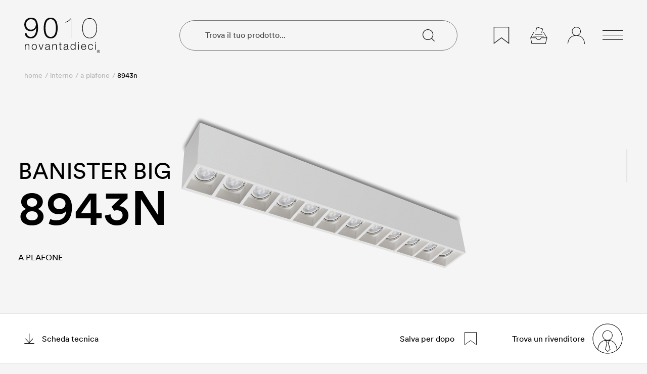

--- FILE ---
content_type: text/html; charset=utf-8
request_url: https://9010.it/it/prodotti/8943-n
body_size: 54091
content:
<!doctype html>
<html data-n-head-ssr lang="it-IT" data-n-head="%7B%22lang%22:%7B%22ssr%22:%22it-IT%22%7D%7D">
  <head >
    <meta data-n-head="ssr" charset="utf-8"><meta data-n-head="ssr" name="viewport" content="width=device-width, initial-scale=1"><meta data-n-head="ssr" data-hid="application-name" property="application-name" name="application-name" content="9010.it"><meta data-n-head="ssr" data-hid="theme-color" property="theme-color" name="theme-color" content="#f1ece1"><meta data-n-head="ssr" data-hid="format-detection" property="format-detection" name="format-detection" content="telephone=no"><meta data-n-head="ssr" data-hid="msapplication-TileColor" name="msapplication-TileColor" content="#000000"><meta data-n-head="ssr" data-hid="pinterest" name="p:domain_verify" content="82cc2e6fe4c2c4df3356278ef80a17d4"><meta data-n-head="ssr" data-hid="msapplication-config" name="msapplication-config" content="/favicons/browserconfig.xml"><meta data-n-head="ssr" data-hid="description" name="description" content="Scopri la meravigliosa Banister Big 8943N 9010. Soluzioni di illuminazione di design eco-friendly artigianali per lampade lampade a plafone"><meta data-n-head="ssr" data-hid="og:title" property="og:title" content="Banister Big 8943N - A Plafone | 9010"><meta data-n-head="ssr" data-hid="og:description" property="og:description" content="Scopri la meravigliosa Banister Big 8943N 9010. Soluzioni di illuminazione di design eco-friendly artigianali per lampade lampade a plafone"><meta data-n-head="ssr" data-hid="og:image" property="og:image" content="https://api.9010.it/assets/products/8943N.jpg"><meta data-n-head="ssr" data-hid="i18n-og" property="og:locale" content="it_IT"><meta data-n-head="ssr" data-hid="i18n-og-alt-en-GB" property="og:locale:alternate" content="en_GB"><title>Banister Big 8943N - A Plafone | 9010</title><link data-n-head="ssr" data-hid="apple-touch-icon" rel="apple-touch-icon" sizes="180x180" href="/favicons/apple-touch-icon.png"><link data-n-head="ssr" data-hid="icon32" rel="icon" type="image/png" sizes="32x32" href="/favicons/favicon-32x32.png"><link data-n-head="ssr" data-hid="icon16" rel="icon" type="image/png" sizes="16x16" href="/favicons/favicon-16x16.png"><link data-n-head="ssr" data-hid="manifest" rel="manifest" href="/favicons/site.webmanifest"><link data-n-head="ssr" data-hid="mask-icon" rel="mask-icon" href="/favicons/safari-pinned-tab.svg" color="#000000"><link data-n-head="ssr" data-hid="shortcut icon" rel="shortcut icon" href="/favicons/favicon.ico"><link data-n-head="ssr" data-hid="api-preconnect" rel="preconnect" href="https://api.9010.it"><link data-n-head="ssr" data-hid="fonts-preconnect" rel="preconnect" href="https://fonts.googleapis.com"><link data-n-head="ssr" data-hid="fonts-preconnect-2" rel="preconnect" crossorigin="" href="https://fonts.gstatic.com"><link data-n-head="ssr" data-hid="fonts" rel="stylesheet" href="https://fonts.googleapis.com/css2?family=Fira+Sans:wght@300;500&amp;display=swap"><link data-n-head="ssr" data-hid="i18n-alt-it-IT" rel="alternate" href="https://9010.it/it/prodotti/8943-n" hreflang="it-IT"><link data-n-head="ssr" data-hid="i18n-alt-en-GB" rel="alternate" href="https://9010.it/en/products/8943-n" hreflang="en-GB"><link data-n-head="ssr" data-hid="i18n-xd" rel="alternate" href="https://9010.it/it/prodotti/8943-n" hreflang="x-default"><link data-n-head="ssr" data-hid="i18n-can" rel="canonical" href="https://9010.it/it/prodotti/8943-n"><script data-n-head="ssr" data-hid="gtm-script">if(!window._gtm_init){window._gtm_init=1;(function(w,n,d,m,e,p){w[d]=(w[d]==1||n[d]=='yes'||n[d]==1||n[m]==1||(w[e]&&w[e][p]&&w[e][p]()))?1:0})(window,navigator,'doNotTrack','msDoNotTrack','external','msTrackingProtectionEnabled');(function(w,d,s,l,x,y){w[x]={};w._gtm_inject=function(i){if(w.doNotTrack||w[x][i])return;w[x][i]=1;w[l]=w[l]||[];w[l].push({'gtm.start':new Date().getTime(),event:'gtm.js'});var f=d.getElementsByTagName(s)[0],j=d.createElement(s);j.async=true;j.src='https://sst.9010.it/gtm.js?id='+i;f.parentNode.insertBefore(j,f);};w[y]('GTM-NV5H6CC')})(window,document,'script','dataLayer','_gtm_ids','_gtm_inject')}</script><script data-n-head="ssr" data-hid="nuxt-jsonld--2f2b9ba4" type="application/ld+json">{"@context":"https://schema.org","@type":["HomeAndConstructionBusiness"],"name":"9010 - Belfiore srl","description":null,"address":{"@type":"PostalAddress","addressLocality":"Nove (VI)","addressCountry":"IT","postalCode":"36055","streetAddress":"via Contessa 23"},"publicAccess":false,"telephone":["0424 590388"],"sameAs":"https://9010.it","email":null}</script><script data-n-head="ssr" data-hid="nuxt-jsonld-7a4f92a8" type="application/ld+json">{"@context":"https://schema.org","@type":"BreadcrumbList","itemListElement":[{"@type":"ListItem","position":1,"item":{"@id":"https://9010.i/en","name":"Home"}},{"@type":"ListItem","position":2,"item":{"@id":"https://9010.i/en/projects","name":"Projects"}}]}</script><script data-n-head="ssr" data-hid="nuxt-jsonld-7a4f92a8" type="application/ld+json">{"@context":"https://schema.org","@type":"BreadcrumbList","itemListElement":[{"@type":"ListItem","position":1,"item":{"@id":"https://9010.i/en","name":"Home"}},{"@type":"ListItem","position":2,"item":{"@id":"https://9010.i/en/projects","name":"Projects"}}]}</script><script data-n-head="ssr" data-hid="nuxt-jsonld--39f27520" type="application/ld+json">{"@context":"https://schema.org","@type":"BreadcrumbList","itemListElement":[{"@type":"ListItem","position":1,"item":{"@id":"https://9010.i/it","name":"Home"}},{"@type":"ListItem","position":2,"item":{"@id":"https://9010.i/it/progetti","name":"Progetti"}}]}</script><script data-n-head="ssr" data-hid="nuxt-jsonld-69dc91e5" type="application/ld+json">{"@context":"https://schema.org","@type":"BreadcrumbList","itemListElement":[{"@type":"ListItem","position":1,"item":{"@id":"https://9010.i/en","name":"Home"}},{"@type":"ListItem","position":2,"item":{"@id":"https://9010.i/en/projects","name":"Projects"}},{"@type":"ListItem","position":3,"item":{"@id":"https://9010.i/en/projects/agriturismo-al-filo","name":"Agriturismo al Filò"}}]}</script><script data-n-head="ssr" data-hid="nuxt-jsonld--254a65d9" type="application/ld+json">{"@context":"https://schema.org","@type":"BreadcrumbList","itemListElement":[{"@type":"ListItem","position":1,"item":{"@id":"https://9010.i/it","name":"Home"}},{"@type":"ListItem","position":2,"item":{"@id":"https://9010.i/it/diario","name":"Diario"}},{"@type":"ListItem","position":3,"item":{"@id":"https://9010.i/it/diario/come-illuminare-controsoffitto-cartongesso-luce-led","name":"Come illuminare i controsoffitti in cartongesso? Alcune idee"}}]}</script><script data-n-head="ssr" data-hid="nuxt-jsonld-6637ab51" type="application/ld+json">{"@context":"https://schema.org","@type":"BreadcrumbList","itemListElement":[{"@type":"ListItem","position":1,"item":{"@id":"https://9010.i/it","name":"Home"}},{"@type":"ListItem","position":2,"item":{"@id":"https://9010.i/it/interno","name":"Interno"}},{"@type":"ListItem","position":3,"item":{"@id":"https://9010.i/it/interno/interno-sospensioni-e-rosoni","name":"Sospensioni e rosoni"}},{"@type":"ListItem","position":4,"item":{"@id":"https://9010.i/it/prodotti/5511e","name":"5511E"}}]}</script><script data-n-head="ssr" data-hid="nuxt-jsonld-7a4f92a8" type="application/ld+json">{"@context":"https://schema.org","@type":"BreadcrumbList","itemListElement":[{"@type":"ListItem","position":1,"item":{"@id":"https://9010.i/en","name":"Home"}},{"@type":"ListItem","position":2,"item":{"@id":"https://9010.i/en/projects","name":"Projects"}}]}</script><script data-n-head="ssr" data-hid="nuxt-jsonld--69cfadb9" type="application/ld+json">{"@context":"https://schema.org","@type":"BreadcrumbList","itemListElement":[{"@type":"ListItem","position":1,"item":{"@id":"https://9010.i/en","name":"Home"}},{"@type":"ListItem","position":2,"item":{"@id":"https://9010.i/en/outdoor","name":"Outdoor"}},{"@type":"ListItem","position":3,"item":{"@id":"https://9010.i/en/outdoor/outdoor-bollards","name":"Outdoor Bollards"}}]}</script><script data-n-head="ssr" data-hid="nuxt-jsonld-3df7389d" type="application/ld+json">{"@context":"https://schema.org","@type":"BreadcrumbList","itemListElement":[{"@type":"ListItem","position":1,"item":{"@id":"https://9010.i/it","name":"Home"}},{"@type":"ListItem","position":2,"item":{"@id":"https://9010.i/it/diario","name":"Diario"}},{"@type":"ListItem","position":3,"item":{"@id":"https://9010.i/it/diario/come-illuminare-un-soggiorno-moderno-7-idee-esclusive","name":"Come illuminare un soggiorno moderno: 7 idee esclusive"}}]}</script><script data-n-head="ssr" data-hid="nuxt-jsonld-6473b31" type="application/ld+json">{"@context":"https://schema.org","@type":"BreadcrumbList","itemListElement":[{"@type":"ListItem","position":1,"item":{"@id":"https://9010.i/it","name":"Home"}},{"@type":"ListItem","position":2,"item":{"@id":"https://9010.i/it/diario","name":"Diario"}},{"@type":"ListItem","position":3,"item":{"@id":"https://9010.i/it/diario/faretti-led-incasso-quanti-e-come-posizionarli","name":"Faretti a LED da incasso: quanti ne servono e come posizionarli"}}]}</script><script data-n-head="ssr" data-hid="nuxt-jsonld--39f27520" type="application/ld+json">{"@context":"https://schema.org","@type":"BreadcrumbList","itemListElement":[{"@type":"ListItem","position":1,"item":{"@id":"https://9010.i/it","name":"Home"}},{"@type":"ListItem","position":2,"item":{"@id":"https://9010.i/it/progetti","name":"Progetti"}}]}</script><script data-n-head="ssr" data-hid="nuxt-jsonld-7a4f92a8" type="application/ld+json">{"@context":"https://schema.org","@type":"BreadcrumbList","itemListElement":[{"@type":"ListItem","position":1,"item":{"@id":"https://9010.i/en","name":"Home"}},{"@type":"ListItem","position":2,"item":{"@id":"https://9010.i/en/projects","name":"Projects"}}]}</script><script data-n-head="ssr" data-hid="nuxt-jsonld--39f27520" type="application/ld+json">{"@context":"https://schema.org","@type":"BreadcrumbList","itemListElement":[{"@type":"ListItem","position":1,"item":{"@id":"https://9010.i/it","name":"Home"}},{"@type":"ListItem","position":2,"item":{"@id":"https://9010.i/it/progetti","name":"Progetti"}}]}</script><script data-n-head="ssr" data-hid="nuxt-jsonld--39f27520" type="application/ld+json">{"@context":"https://schema.org","@type":"BreadcrumbList","itemListElement":[{"@type":"ListItem","position":1,"item":{"@id":"https://9010.i/it","name":"Home"}},{"@type":"ListItem","position":2,"item":{"@id":"https://9010.i/it/progetti","name":"Progetti"}}]}</script><script data-n-head="ssr" data-hid="nuxt-jsonld--39f27520" type="application/ld+json">{"@context":"https://schema.org","@type":"BreadcrumbList","itemListElement":[{"@type":"ListItem","position":1,"item":{"@id":"https://9010.i/it","name":"Home"}},{"@type":"ListItem","position":2,"item":{"@id":"https://9010.i/it/progetti","name":"Progetti"}}]}</script><script data-n-head="ssr" data-hid="nuxt-jsonld-7a4f92a8" type="application/ld+json">{"@context":"https://schema.org","@type":"BreadcrumbList","itemListElement":[{"@type":"ListItem","position":1,"item":{"@id":"https://9010.i/en","name":"Home"}},{"@type":"ListItem","position":2,"item":{"@id":"https://9010.i/en/projects","name":"Projects"}}]}</script><script data-n-head="ssr" data-hid="nuxt-jsonld-214e666f" type="application/ld+json">{"@context":"https://schema.org","@type":"BreadcrumbList","itemListElement":[{"@type":"ListItem","position":1,"item":{"@id":"https://9010.i/en","name":"Home"}},{"@type":"ListItem","position":2,"item":{"@id":"https://9010.i/en/diary","name":"Diary"}},{"@type":"ListItem","position":3,"item":{"@id":"https://9010.i/en/diary/how-many-lumens-lighting-rooms","name":"How many Lumens do you need to light your home?"}}]}</script><script data-n-head="ssr" data-hid="nuxt-jsonld--16b9ab77" type="application/ld+json">{"@context":"https://schema.org","@type":"BreadcrumbList","itemListElement":[{"@type":"ListItem","position":1,"item":{"@id":"https://9010.i/it","name":"Home"}},{"@type":"ListItem","position":2,"item":{"@id":"https://9010.i/it/interno","name":"Interno"}},{"@type":"ListItem","position":3,"item":{"@id":"https://9010.i/it/interno/da-incasso","name":"Luci da incasso"}},{"@type":"ListItem","position":4,"item":{"@id":"https://9010.i/it/interno/da-incasso/da-incasso-plafone","name":"Incasso a plafone"}},{"@type":"ListItem","position":5,"item":{"@id":"https://9010.i/it/prodotti/4247r","name":"4247R"}}]}</script><script data-n-head="ssr" data-hid="nuxt-jsonld--16b9ab77" type="application/ld+json">{"@context":"https://schema.org","@type":"BreadcrumbList","itemListElement":[{"@type":"ListItem","position":1,"item":{"@id":"https://9010.i/it","name":"Home"}},{"@type":"ListItem","position":2,"item":{"@id":"https://9010.i/it/interno","name":"Interno"}},{"@type":"ListItem","position":3,"item":{"@id":"https://9010.i/it/interno/da-incasso","name":"Luci da incasso"}},{"@type":"ListItem","position":4,"item":{"@id":"https://9010.i/it/interno/da-incasso/da-incasso-plafone","name":"Incasso a plafone"}},{"@type":"ListItem","position":5,"item":{"@id":"https://9010.i/it/prodotti/4247r","name":"4247R"}}]}</script><script data-n-head="ssr" data-hid="nuxt-jsonld-3df7389d" type="application/ld+json">{"@context":"https://schema.org","@type":"BreadcrumbList","itemListElement":[{"@type":"ListItem","position":1,"item":{"@id":"https://9010.i/it","name":"Home"}},{"@type":"ListItem","position":2,"item":{"@id":"https://9010.i/it/diario","name":"Diario"}},{"@type":"ListItem","position":3,"item":{"@id":"https://9010.i/it/diario/come-illuminare-un-soggiorno-moderno-7-idee-esclusive","name":"Come illuminare un soggiorno moderno: 7 idee esclusive"}}]}</script><script data-n-head="ssr" data-hid="nuxt-jsonld--1248d72e" type="application/ld+json">{"@context":"https://schema.org","@type":"BreadcrumbList","itemListElement":[{"@type":"ListItem","position":1,"item":{"@id":"https://9010.i/en","name":"Home"}},{"@type":"ListItem","position":2,"item":{"@id":"https://9010.i/en/accessories","name":"Accessories"}},{"@type":"ListItem","position":3,"item":{"@id":"https://9010.i/en/accessories/misc","name":"Misc"}}]}</script><script data-n-head="ssr" data-hid="nuxt-jsonld-214e666f" type="application/ld+json">{"@context":"https://schema.org","@type":"BreadcrumbList","itemListElement":[{"@type":"ListItem","position":1,"item":{"@id":"https://9010.i/en","name":"Home"}},{"@type":"ListItem","position":2,"item":{"@id":"https://9010.i/en/diary","name":"Diary"}},{"@type":"ListItem","position":3,"item":{"@id":"https://9010.i/en/diary/how-many-lumens-lighting-rooms","name":"How many Lumens do you need to light your home?"}}]}</script><script data-n-head="ssr" data-hid="nuxt-jsonld-7a4f92a8" type="application/ld+json">{"@context":"https://schema.org","@type":"BreadcrumbList","itemListElement":[{"@type":"ListItem","position":1,"item":{"@id":"https://9010.i/en","name":"Home"}},{"@type":"ListItem","position":2,"item":{"@id":"https://9010.i/en/projects","name":"Projects"}}]}</script><script data-n-head="ssr" data-hid="nuxt-jsonld--76ce2ae1" type="application/ld+json">{"@context":"https://schema.org","@type":"BreadcrumbList","itemListElement":[{"@type":"ListItem","position":1,"item":{"@id":"https://9010.i/en","name":"Home"}},{"@type":"ListItem","position":2,"item":{"@id":"https://9010.i/en/outdoor","name":"Outdoor"}},{"@type":"ListItem","position":3,"item":{"@id":"https://9010.i/en/outdoor/outdoor-recessed-lighting","name":"Outdoor Recessed Lighting"}},{"@type":"ListItem","position":4,"item":{"@id":"https://9010.i/en/products/1303","name":"1303"}}]}</script><script data-n-head="ssr" data-hid="nuxt-jsonld--124f5bb7" type="application/ld+json">{"@context":"https://schema.org","@type":"BreadcrumbList","itemListElement":[{"@type":"ListItem","position":1,"item":{"@id":"https://9010.i/en","name":"Home"}},{"@type":"ListItem","position":2,"item":{"@id":"https://9010.i/en/diary","name":"Diary"}},{"@type":"ListItem","position":3,"item":{"@id":"https://9010.i/en/diary/new-9010novantadieci-miniled-and-microled","name":"9010novantadieci: enchant with the new MINILED and MICROLED"}}]}</script><script data-n-head="ssr" data-hid="nuxt-jsonld--7b2c68b4" type="application/ld+json">{"@context":"https://schema.org","@type":"BreadcrumbList","itemListElement":[{"@type":"ListItem","position":1,"item":{"@id":"https://9010.i/it","name":"Home"}},{"@type":"ListItem","position":2,"item":{"@id":"https://9010.i/it/interno","name":"Interno"}},{"@type":"ListItem","position":3,"item":{"@id":"https://9010.i/it/interno/interno-a-parete","name":"A parete"}},{"@type":"ListItem","position":4,"item":{"@id":"https://9010.i/it/prodotti/8411","name":"8411"}}]}</script><script data-n-head="ssr" data-hid="nuxt-jsonld-452dfbdf" type="application/ld+json">{"@context":"https://schema.org","@type":"BreadcrumbList","itemListElement":[{"@type":"ListItem","position":1,"item":{"@id":"https://9010.i/en","name":"Home"}},{"@type":"ListItem","position":2,"item":{"@id":"https://9010.i/en/indoor","name":"Indoor"}},{"@type":"ListItem","position":3,"item":{"@id":"https://9010.i/en/indoor/recessed","name":"Recessed lighting"}},{"@type":"ListItem","position":4,"item":{"@id":"https://9010.i/en/indoor/recessed/recessed-pathmarkers","name":"Recessed pathmarkers"}},{"@type":"ListItem","position":5,"item":{"@id":"https://9010.i/en/products/4099","name":"4099"}}]}</script><script data-n-head="ssr" data-hid="nuxt-jsonld-3df7389d" type="application/ld+json">{"@context":"https://schema.org","@type":"BreadcrumbList","itemListElement":[{"@type":"ListItem","position":1,"item":{"@id":"https://9010.i/it","name":"Home"}},{"@type":"ListItem","position":2,"item":{"@id":"https://9010.i/it/diario","name":"Diario"}},{"@type":"ListItem","position":3,"item":{"@id":"https://9010.i/it/diario/come-illuminare-un-soggiorno-moderno-7-idee-esclusive","name":"Come illuminare un soggiorno moderno: 7 idee esclusive"}}]}</script><script data-n-head="ssr" data-hid="nuxt-jsonld--39f27520" type="application/ld+json">{"@context":"https://schema.org","@type":"BreadcrumbList","itemListElement":[{"@type":"ListItem","position":1,"item":{"@id":"https://9010.i/it","name":"Home"}},{"@type":"ListItem","position":2,"item":{"@id":"https://9010.i/it/progetti","name":"Progetti"}}]}</script><script data-n-head="ssr" data-hid="nuxt-jsonld--2bd231df" type="application/ld+json">{"@context":"https://schema.org","@type":"BreadcrumbList","itemListElement":[{"@type":"ListItem","position":1,"item":{"@id":"https://9010.i/it","name":"Home"}},{"@type":"ListItem","position":2,"item":{"@id":"https://9010.i/it/interno","name":"Interno"}},{"@type":"ListItem","position":3,"item":{"@id":"https://9010.i/it/interno/profili-da-interno","name":"Profili"}},{"@type":"ListItem","position":4,"item":{"@id":"https://9010.i/it/prodotti/p017","name":"P017"}}]}</script><script data-n-head="ssr" data-hid="nuxt-jsonld--39f27520" type="application/ld+json">{"@context":"https://schema.org","@type":"BreadcrumbList","itemListElement":[{"@type":"ListItem","position":1,"item":{"@id":"https://9010.i/it","name":"Home"}},{"@type":"ListItem","position":2,"item":{"@id":"https://9010.i/it/progetti","name":"Progetti"}}]}</script><script data-n-head="ssr" data-hid="nuxt-jsonld-7311a14d" type="application/ld+json">{"@context":"https://schema.org","@type":"BreadcrumbList","itemListElement":[{"@type":"ListItem","position":1,"item":{"@id":"https://9010.i/it","name":"Home"}},{"@type":"ListItem","position":2,"item":{"@id":"https://9010.i/it/materiali/cristaly","name":"CRISTALY®"}}]}</script><script data-n-head="ssr" data-hid="nuxt-jsonld-423bb09b" type="application/ld+json">{"@context":"https://schema.org","@type":"BreadcrumbList","itemListElement":[{"@type":"ListItem","position":1,"item":{"@id":"https://9010.i/en","name":"Home"}},{"@type":"ListItem","position":2,"item":{"@id":"https://9010.i/en/indoor","name":"Indoor"}},{"@type":"ListItem","position":3,"item":{"@id":"https://9010.i/en/indoor/recessed","name":"Recessed lighting"}},{"@type":"ListItem","position":4,"item":{"@id":"https://9010.i/en/indoor/recessed/recessed-ceiling-lighting","name":"Ceiling recessed lighting"}},{"@type":"ListItem","position":5,"item":{"@id":"https://9010.i/en/products/4180-b","name":"4180B"}}]}</script><script data-n-head="ssr" data-hid="nuxt-jsonld--39f27520" type="application/ld+json">{"@context":"https://schema.org","@type":"BreadcrumbList","itemListElement":[{"@type":"ListItem","position":1,"item":{"@id":"https://9010.i/it","name":"Home"}},{"@type":"ListItem","position":2,"item":{"@id":"https://9010.i/it/progetti","name":"Progetti"}}]}</script><script data-n-head="ssr" data-hid="nuxt-jsonld-e2d542" type="application/ld+json">{"@context":"https://schema.org","@type":"BreadcrumbList","itemListElement":[{"@type":"ListItem","position":1,"item":{"@id":"https://9010.i/en","name":"Home"}},{"@type":"ListItem","position":2,"item":{"@id":"https://9010.i/en/tailored-for-you","name":"Tailored for you"}}]}</script><script data-n-head="ssr" data-hid="nuxt-jsonld--5da1dbe1" type="application/ld+json">{"@context":"https://schema.org","@type":"BreadcrumbList","itemListElement":[{"@type":"ListItem","position":1,"item":{"@id":"https://9010.i/it","name":"Home"}},{"@type":"ListItem","position":2,"item":{"@id":"https://9010.i/it/esterno","name":"Esterno"}},{"@type":"ListItem","position":3,"item":{"@id":"https://9010.i/it/esterno/paletti-da-esterno","name":"Paletti"}},{"@type":"ListItem","position":4,"item":{"@id":"https://9010.i/it/prodotti/1128a","name":"1128A"}}]}</script><script data-n-head="ssr" data-hid="nuxt-jsonld-67898539" type="application/ld+json">{"@context":"https://schema.org","@type":"BreadcrumbList","itemListElement":[{"@type":"ListItem","position":1,"item":{"@id":"https://9010.i/it","name":"Home"}},{"@type":"ListItem","position":2,"item":{"@id":"https://9010.i/it/interno","name":"Interno"}},{"@type":"ListItem","position":3,"item":{"@id":"https://9010.i/it/interno/interno-a-parete","name":"A parete"}},{"@type":"ListItem","position":4,"item":{"@id":"https://9010.i/it/prodotti/2522-a","name":"2522A"}}]}</script><script data-n-head="ssr" data-hid="nuxt-jsonld--307d9f9c" type="application/ld+json">{"@context":"https://schema.org","@type":"BreadcrumbList","itemListElement":[{"@type":"ListItem","position":1,"item":{"@id":"https://9010.i/en","name":"Home"}},{"@type":"ListItem","position":2,"item":{"@id":"https://9010.i/en/indoor","name":"Indoor"}},{"@type":"ListItem","position":3,"item":{"@id":"https://9010.i/en/indoor/indoor-ceiling-lighting","name":"Ceiling lighting"}},{"@type":"ListItem","position":4,"item":{"@id":"https://9010.i/en/products/5507-g","name":"5507G"}}]}</script><script data-n-head="ssr" data-hid="nuxt-jsonld--7d79d5f5" type="application/ld+json">{"@context":"https://schema.org","@type":"BreadcrumbList","itemListElement":[{"@type":"ListItem","position":1,"item":{"@id":"https://9010.i/it","name":"Home"}},{"@type":"ListItem","position":2,"item":{"@id":"https://9010.i/it/interno","name":"Interno"}},{"@type":"ListItem","position":3,"item":{"@id":"https://9010.i/it/interno/profili-da-interno","name":"Profili"}}]}</script><script data-n-head="ssr" data-hid="nuxt-jsonld-1e951efa" type="application/ld+json">{"@context":"https://schema.org","@type":"BreadcrumbList","itemListElement":[{"@type":"ListItem","position":1,"item":{"@id":"https://9010.i/it","name":"Home"}},{"@type":"ListItem","position":2,"item":{"@id":"https://9010.i/it/prodotti","name":"Prodotti"}}]}</script><script data-n-head="ssr" data-hid="nuxt-jsonld-566aa48" type="application/ld+json">{"@context":"https://schema.org","@type":"BreadcrumbList","itemListElement":[{"@type":"ListItem","position":1,"item":{"@id":"https://9010.i/en","name":"Home"}},{"@type":"ListItem","position":2,"item":{"@id":"https://9010.i/en/indoor","name":"Indoor"}},{"@type":"ListItem","position":3,"item":{"@id":"https://9010.i/en/indoor/recessed","name":"Recessed lighting"}},{"@type":"ListItem","position":4,"item":{"@id":"https://9010.i/en/indoor/recessed/recessed-ceiling-lighting","name":"Ceiling recessed lighting"}}]}</script><script data-n-head="ssr" data-hid="nuxt-jsonld--6c8ee3b6" type="application/ld+json">{"@context":"https://schema.org","@type":"BreadcrumbList","itemListElement":[{"@type":"ListItem","position":1,"item":{"@id":"https://9010.i/en","name":"Home"}},{"@type":"ListItem","position":2,"item":{"@id":"https://9010.i/en/outdoor","name":"Outdoor"}}]}</script><script data-n-head="ssr" data-hid="nuxt-jsonld-55e3b2ec" type="application/ld+json">{"@context":"https://schema.org","@type":"BreadcrumbList","itemListElement":[{"@type":"ListItem","position":1,"item":{"@id":"https://9010.i/it","name":"Home"}},{"@type":"ListItem","position":2,"item":{"@id":"https://9010.i/it/accessori","name":"Accessori"}},{"@type":"ListItem","position":3,"item":{"@id":"https://9010.i/it/accessori/controcasse","name":"Controcasse"}}]}</script><script data-n-head="ssr" data-hid="nuxt-jsonld-2ed31229" type="application/ld+json">{"@context":"https://schema.org","@type":"BreadcrumbList","itemListElement":[{"@type":"ListItem","position":1,"item":{"@id":"https://9010.i/it","name":"Home"}},{"@type":"ListItem","position":2,"item":{"@id":"https://9010.i/it/interno","name":"Interno"}},{"@type":"ListItem","position":3,"item":{"@id":"https://9010.i/it/interno/profili-da-interno","name":"Profili"}},{"@type":"ListItem","position":4,"item":{"@id":"https://9010.i/it/prodotti/p013","name":"P013"}}]}</script><script data-n-head="ssr" data-hid="nuxt-jsonld--211c9982" type="application/ld+json">{"@context":"https://schema.org","@type":"BreadcrumbList","itemListElement":[{"@type":"ListItem","position":1,"item":{"@id":"https://9010.i/en","name":"Home"}},{"@type":"ListItem","position":2,"item":{"@id":"https://9010.i/en/projects","name":"Projects"}},{"@type":"ListItem","position":3,"item":{"@id":"https://9010.i/en/projects/lines-of-light","name":"Lines of light"}}]}</script><script data-n-head="ssr" data-hid="nuxt-jsonld--10ba2034" type="application/ld+json">{"@context":"https://schema.org","@type":"BreadcrumbList","itemListElement":[{"@type":"ListItem","position":1,"item":{"@id":"https://9010.i/it","name":"Home"}},{"@type":"ListItem","position":2,"item":{"@id":"https://9010.i/it/interno","name":"Interno"}},{"@type":"ListItem","position":3,"item":{"@id":"https://9010.i/it/interno/da-incasso","name":"Luci da incasso"}},{"@type":"ListItem","position":4,"item":{"@id":"https://9010.i/it/interno/da-incasso/segnapassi-da-incasso","name":"Segnapassi da incasso"}},{"@type":"ListItem","position":5,"item":{"@id":"https://9010.i/it/prodotti/4154-b","name":"4154B"}}]}</script><script data-n-head="ssr" data-hid="nuxt-jsonld--42fb463c" type="application/ld+json">{"@context":"https://schema.org","@type":"BreadcrumbList","itemListElement":[{"@type":"ListItem","position":1,"item":{"@id":"https://9010.i/it","name":"Home"}},{"@type":"ListItem","position":2,"item":{"@id":"https://9010.i/it/interno","name":"Interno"}},{"@type":"ListItem","position":3,"item":{"@id":"https://9010.i/it/interno/interno-a-parete","name":"A parete"}},{"@type":"ListItem","position":4,"item":{"@id":"https://9010.i/it/prodotti/9207","name":"9207"}}]}</script><script data-n-head="ssr" data-hid="nuxt-jsonld-5d629757" type="application/ld+json">{"@context":"https://schema.org","@type":"BreadcrumbList","itemListElement":[{"@type":"ListItem","position":1,"item":{"@id":"https://9010.i/it","name":"Home"}},{"@type":"ListItem","position":2,"item":{"@id":"https://9010.i/it/interno","name":"Interno"}},{"@type":"ListItem","position":3,"item":{"@id":"https://9010.i/it/interno/interno-a-parete","name":"A parete"}},{"@type":"ListItem","position":4,"item":{"@id":"https://9010.i/it/prodotti/2422-b","name":"2422B"}}]}</script><script data-n-head="ssr" data-hid="nuxt-jsonld--702a310" type="application/ld+json">{"@context":"https://schema.org","@type":"BreadcrumbList","itemListElement":[{"@type":"ListItem","position":1,"item":{"@id":"https://9010.i/it","name":"Home"}},{"@type":"ListItem","position":2,"item":{"@id":"https://9010.i/it/diario","name":"Diario"}},{"@type":"ListItem","position":3,"item":{"@id":"https://9010.i/it/diario/come-illuminare-camera-letto-applique","name":"Come illuminare la camera da letto con applique"}}]}</script><script data-n-head="ssr" data-hid="nuxt-jsonld-3a59ddfa" type="application/ld+json">{"@context":"https://schema.org","@type":"BreadcrumbList","itemListElement":[{"@type":"ListItem","position":1,"item":{"@id":"https://9010.i/it","name":"Home"}},{"@type":"ListItem","position":2,"item":{"@id":"https://9010.i/it/accessori","name":"Accessori"}},{"@type":"ListItem","position":3,"item":{"@id":"https://9010.i/it/accessori/vari","name":"Vari"}}]}</script><script data-n-head="ssr" data-hid="nuxt-jsonld-14ca07f4" type="application/ld+json">{"@context":"https://schema.org","@type":"BreadcrumbList","itemListElement":[{"@type":"ListItem","position":1,"item":{"@id":"https://9010.i/it","name":"Home"}},{"@type":"ListItem","position":2,"item":{"@id":"https://9010.i/it/diario","name":"Diario"}},{"@type":"ListItem","position":3,"item":{"@id":"https://9010.i/it/diario/consigli-illuminazione-ristorante","name":"Guida Illuminazione Ristorante: 6 consigli per creare l&#x27;atmosfera perfetta con lampade di design"}}]}</script><script data-n-head="ssr" data-hid="nuxt-jsonld--ac01035" type="application/ld+json">{"@context":"https://schema.org","@type":"BreadcrumbList","itemListElement":[{"@type":"ListItem","position":1,"item":{"@id":"https://9010.i/en","name":"Home"}},{"@type":"ListItem","position":2,"item":{"@id":"https://9010.i/en/diary","name":"Diary"}},{"@type":"ListItem","position":3,"item":{"@id":"https://9010.i/en/diary/color-rendering-index-cri-light-led","name":"Choosing the right LED light: the significance of the colour rendering index (CRI)"}}]}</script><script data-n-head="ssr" data-hid="nuxt-jsonld-4e2619b8" type="application/ld+json">{"@context":"https://schema.org","@type":"BreadcrumbList","itemListElement":[{"@type":"ListItem","position":1,"item":{"@id":"https://9010.i/it","name":"Home"}},{"@type":"ListItem","position":2,"item":{"@id":"https://9010.i/it/interno","name":"Interno"}},{"@type":"ListItem","position":3,"item":{"@id":"https://9010.i/it/interno/interno-a-parete","name":"A parete"}},{"@type":"ListItem","position":4,"item":{"@id":"https://9010.i/it/prodotti/2536","name":"2536"}}]}</script><script data-n-head="ssr" data-hid="nuxt-jsonld--42291a9b" type="application/ld+json">{"@context":"https://schema.org","@type":"BreadcrumbList","itemListElement":[{"@type":"ListItem","position":1,"item":{"@id":"https://9010.i/it","name":"Home"}},{"@type":"ListItem","position":2,"item":{"@id":"https://9010.i/it/download","name":"Downloads"}}]}</script><script data-n-head="ssr" data-hid="nuxt-jsonld-1e951efa" type="application/ld+json">{"@context":"https://schema.org","@type":"BreadcrumbList","itemListElement":[{"@type":"ListItem","position":1,"item":{"@id":"https://9010.i/it","name":"Home"}},{"@type":"ListItem","position":2,"item":{"@id":"https://9010.i/it/prodotti","name":"Prodotti"}}]}</script><script data-n-head="ssr" data-hid="nuxt-jsonld-4e276002" type="application/ld+json">{"@context":"https://schema.org","@type":"BreadcrumbList","itemListElement":[{"@type":"ListItem","position":1,"item":{"@id":"https://9010.i/en","name":"Home"}},{"@type":"ListItem","position":2,"item":{"@id":"https://9010.i/en/latest","name":"News"}}]}</script><script data-n-head="ssr" data-hid="nuxt-jsonld-3a440bc0" type="application/ld+json">{"@context":"https://schema.org","@type":"BreadcrumbList","itemListElement":[{"@type":"ListItem","position":1,"item":{"@id":"https://9010.i/it","name":"Home"}},{"@type":"ListItem","position":2,"item":{"@id":"https://9010.i/it/diario","name":"Diario"}},{"@type":"ListItem","position":3,"item":{"@id":"https://9010.i/it/diario/i-nostri-paletti-da-esterno-best-seller","name":"I nostri paletti da esterno best seller in Italia!"}}]}</script><script data-n-head="ssr" data-hid="nuxt-jsonld--39f27520" type="application/ld+json">{"@context":"https://schema.org","@type":"BreadcrumbList","itemListElement":[{"@type":"ListItem","position":1,"item":{"@id":"https://9010.i/it","name":"Home"}},{"@type":"ListItem","position":2,"item":{"@id":"https://9010.i/it/progetti","name":"Progetti"}}]}</script><script data-n-head="ssr" data-hid="nuxt-jsonld--39f27520" type="application/ld+json">{"@context":"https://schema.org","@type":"BreadcrumbList","itemListElement":[{"@type":"ListItem","position":1,"item":{"@id":"https://9010.i/it","name":"Home"}},{"@type":"ListItem","position":2,"item":{"@id":"https://9010.i/it/progetti","name":"Progetti"}}]}</script><script data-n-head="ssr" data-hid="nuxt-jsonld--86bdd57" type="application/ld+json">{"@context":"https://schema.org","@type":"BreadcrumbList","itemListElement":[{"@type":"ListItem","position":1,"item":{"@id":"https://9010.i/it","name":"Home"}},{"@type":"ListItem","position":2,"item":{"@id":"https://9010.i/it/interno","name":"Interno"}},{"@type":"ListItem","position":3,"item":{"@id":"https://9010.i/it/interno/da-incasso","name":"Luci da incasso"}},{"@type":"ListItem","position":4,"item":{"@id":"https://9010.i/it/interno/da-incasso/da-incasso-plafone","name":"Incasso a plafone"}},{"@type":"ListItem","position":5,"item":{"@id":"https://9010.i/it/prodotti/4247s","name":"4247S"}}]}</script><script data-n-head="ssr" data-hid="nuxt-jsonld-55da89d9" type="application/ld+json">{"@context":"https://schema.org","@type":"BreadcrumbList","itemListElement":[{"@type":"ListItem","position":1,"item":{"@id":"https://9010.i/en","name":"Home"}},{"@type":"ListItem","position":2,"item":{"@id":"https://9010.i/en/indoor","name":"Indoor"}},{"@type":"ListItem","position":3,"item":{"@id":"https://9010.i/en/indoor/recessed","name":"Recessed lighting"}},{"@type":"ListItem","position":4,"item":{"@id":"https://9010.i/en/indoor/recessed/recessed-pathmarkers","name":"Recessed pathmarkers"}},{"@type":"ListItem","position":5,"item":{"@id":"https://9010.i/en/products/4058","name":"4058"}}]}</script><script data-n-head="ssr" data-hid="nuxt-jsonld-421365e7" type="application/ld+json">{"@context":"https://schema.org","@type":"BreadcrumbList","itemListElement":[{"@type":"ListItem","position":1,"item":{"@id":"https://9010.i/en","name":"Home"}},{"@type":"ListItem","position":2,"item":{"@id":"https://9010.i/en/indoor","name":"Indoor"}},{"@type":"ListItem","position":3,"item":{"@id":"https://9010.i/en/indoor/indoor-hanging-lamps-and-roses","name":"Suspended lamps and roses"}},{"@type":"ListItem","position":4,"item":{"@id":"https://9010.i/en/products/5505-d","name":"5505D"}}]}</script><script data-n-head="ssr" data-hid="nuxt-jsonld-22930b93" type="application/ld+json">{"@context":"https://schema.org","@type":"BreadcrumbList","itemListElement":[{"@type":"ListItem","position":1,"item":{"@id":"https://9010.i/en","name":"Home"}},{"@type":"ListItem","position":2,"item":{"@id":"https://9010.i/en/projects","name":"Projects"}},{"@type":"ListItem","position":3,"item":{"@id":"https://9010.i/en/projects/casa-ora","name":"Casa Ora"}}]}</script><script data-n-head="ssr" data-hid="nuxt-jsonld-14cf2a1a" type="application/ld+json">{"@context":"https://schema.org","@type":"BreadcrumbList","itemListElement":[{"@type":"ListItem","position":1,"item":{"@id":"https://9010.i/en","name":"Home"}},{"@type":"ListItem","position":2,"item":{"@id":"https://9010.i/en/indoor","name":"Indoor"}},{"@type":"ListItem","position":3,"item":{"@id":"https://9010.i/en/indoor/recessed","name":"Recessed lighting"}},{"@type":"ListItem","position":4,"item":{"@id":"https://9010.i/en/indoor/recessed/recessed-pathmarkers","name":"Recessed pathmarkers"}},{"@type":"ListItem","position":5,"item":{"@id":"https://9010.i/en/products/4155-b","name":"4155B"}}]}</script><script data-n-head="ssr" data-hid="nuxt-jsonld-6473b31" type="application/ld+json">{"@context":"https://schema.org","@type":"BreadcrumbList","itemListElement":[{"@type":"ListItem","position":1,"item":{"@id":"https://9010.i/it","name":"Home"}},{"@type":"ListItem","position":2,"item":{"@id":"https://9010.i/it/diario","name":"Diario"}},{"@type":"ListItem","position":3,"item":{"@id":"https://9010.i/it/diario/faretti-led-incasso-quanti-e-come-posizionarli","name":"Faretti a LED da incasso: quanti ne servono e come posizionarli"}}]}</script><script data-n-head="ssr" data-hid="nuxt-jsonld--254a65d9" type="application/ld+json">{"@context":"https://schema.org","@type":"BreadcrumbList","itemListElement":[{"@type":"ListItem","position":1,"item":{"@id":"https://9010.i/it","name":"Home"}},{"@type":"ListItem","position":2,"item":{"@id":"https://9010.i/it/diario","name":"Diario"}},{"@type":"ListItem","position":3,"item":{"@id":"https://9010.i/it/diario/come-illuminare-controsoffitto-cartongesso-luce-led","name":"Come illuminare i controsoffitti in cartongesso? Alcune idee"}}]}</script><script data-n-head="ssr" data-hid="nuxt-jsonld-4e276002" type="application/ld+json">{"@context":"https://schema.org","@type":"BreadcrumbList","itemListElement":[{"@type":"ListItem","position":1,"item":{"@id":"https://9010.i/en","name":"Home"}},{"@type":"ListItem","position":2,"item":{"@id":"https://9010.i/en/latest","name":"News"}}]}</script><script data-n-head="ssr" data-hid="nuxt-jsonld--617a221f" type="application/ld+json">{"@context":"https://schema.org","@type":"BreadcrumbList","itemListElement":[{"@type":"ListItem","position":1,"item":{"@id":"https://9010.i/it","name":"Home"}},{"@type":"ListItem","position":2,"item":{"@id":"https://9010.i/it/diario","name":"Diario"}},{"@type":"ListItem","position":3,"item":{"@id":"https://9010.i/it/diario/le-ultime-novita-indoor-sono-qui","name":"Le ultime novità Indoor sono qui!"}}]}</script><script data-n-head="ssr" data-hid="nuxt-jsonld-4fb687d6" type="application/ld+json">{"@context":"https://schema.org","@type":"BreadcrumbList","itemListElement":[{"@type":"ListItem","position":1,"item":{"@id":"https://9010.i/it","name":"Home"}},{"@type":"ListItem","position":2,"item":{"@id":"https://9010.i/it/interno","name":"Interno"}},{"@type":"ListItem","position":3,"item":{"@id":"https://9010.i/it/interno/da-incasso","name":"Luci da incasso"}},{"@type":"ListItem","position":4,"item":{"@id":"https://9010.i/it/interno/da-incasso/segnapassi-da-incasso","name":"Segnapassi da incasso"}}]}</script><script data-n-head="ssr" data-hid="nuxt-jsonld--254a65d9" type="application/ld+json">{"@context":"https://schema.org","@type":"BreadcrumbList","itemListElement":[{"@type":"ListItem","position":1,"item":{"@id":"https://9010.i/it","name":"Home"}},{"@type":"ListItem","position":2,"item":{"@id":"https://9010.i/it/diario","name":"Diario"}},{"@type":"ListItem","position":3,"item":{"@id":"https://9010.i/it/diario/come-illuminare-controsoffitto-cartongesso-luce-led","name":"Come illuminare i controsoffitti in cartongesso? Alcune idee"}}]}</script><script data-n-head="ssr" data-hid="nuxt-jsonld--39f27520" type="application/ld+json">{"@context":"https://schema.org","@type":"BreadcrumbList","itemListElement":[{"@type":"ListItem","position":1,"item":{"@id":"https://9010.i/it","name":"Home"}},{"@type":"ListItem","position":2,"item":{"@id":"https://9010.i/it/progetti","name":"Progetti"}}]}</script><script data-n-head="ssr" data-hid="nuxt-jsonld--52d9e635" type="application/ld+json">{"@context":"https://schema.org","@type":"BreadcrumbList","itemListElement":[{"@type":"ListItem","position":1,"item":{"@id":"https://9010.i/it","name":"Home"}},{"@type":"ListItem","position":2,"item":{"@id":"https://9010.i/it/progetti","name":"Progetti"}},{"@type":"ListItem","position":3,"item":{"@id":"https://9010.i/it/progetti/rifugio-francese","name":"Rifugio francese"}}]}</script><script data-n-head="ssr" data-hid="nuxt-jsonld-63837583" type="application/ld+json">{"@context":"https://schema.org","@type":"BreadcrumbList","itemListElement":[{"@type":"ListItem","position":1,"item":{"@id":"https://9010.i/en","name":"Home"}},{"@type":"ListItem","position":2,"item":{"@id":"https://9010.i/en/indoor","name":"Indoor"}},{"@type":"ListItem","position":3,"item":{"@id":"https://9010.i/en/indoor/indoor-wall-lighting","name":"Wall lighting"}},{"@type":"ListItem","position":4,"item":{"@id":"https://9010.i/en/products/8411","name":"8411"}}]}</script><script data-n-head="ssr" data-hid="nuxt-jsonld-7a4f92a8" type="application/ld+json">{"@context":"https://schema.org","@type":"BreadcrumbList","itemListElement":[{"@type":"ListItem","position":1,"item":{"@id":"https://9010.i/en","name":"Home"}},{"@type":"ListItem","position":2,"item":{"@id":"https://9010.i/en/projects","name":"Projects"}}]}</script><script data-n-head="ssr" data-hid="nuxt-jsonld--39f27520" type="application/ld+json">{"@context":"https://schema.org","@type":"BreadcrumbList","itemListElement":[{"@type":"ListItem","position":1,"item":{"@id":"https://9010.i/it","name":"Home"}},{"@type":"ListItem","position":2,"item":{"@id":"https://9010.i/it/progetti","name":"Progetti"}}]}</script><script data-n-head="ssr" data-hid="nuxt-jsonld--254a65d9" type="application/ld+json">{"@context":"https://schema.org","@type":"BreadcrumbList","itemListElement":[{"@type":"ListItem","position":1,"item":{"@id":"https://9010.i/it","name":"Home"}},{"@type":"ListItem","position":2,"item":{"@id":"https://9010.i/it/diario","name":"Diario"}},{"@type":"ListItem","position":3,"item":{"@id":"https://9010.i/it/diario/come-illuminare-controsoffitto-cartongesso-luce-led","name":"Come illuminare i controsoffitti in cartongesso? Alcune idee"}}]}</script><script data-n-head="ssr" data-hid="nuxt-jsonld-2f76a4fe" type="application/ld+json">{"@context":"https://schema.org","@type":"BreadcrumbList","itemListElement":[{"@type":"ListItem","position":1,"item":{"@id":"https://9010.i/en","name":"Home"}},{"@type":"ListItem","position":2,"item":{"@id":"https://9010.i/en/diary","name":"Diary"}},{"@type":"ListItem","position":3,"item":{"@id":"https://9010.i/en/diary/oolite-cup-in-gardenia","name":"OOLITE CUP featured in &#x27;Gardenia&#x27;"}}]}</script><script data-n-head="ssr" data-hid="nuxt-jsonld-469797e9" type="application/ld+json">{"@context":"https://schema.org","@type":"BreadcrumbList","itemListElement":[{"@type":"ListItem","position":1,"item":{"@id":"https://9010.i/it","name":"Home"}},{"@type":"ListItem","position":2,"item":{"@id":"https://9010.i/it/interno","name":"Interno"}},{"@type":"ListItem","position":3,"item":{"@id":"https://9010.i/it/interno/interno-a-plafone","name":"A plafone"}},{"@type":"ListItem","position":4,"item":{"@id":"https://9010.i/it/prodotti/8943-n","name":"8943N"}}]}</script><link rel="preload" href="/_nuxt/77b2cf5.js" as="script"><link rel="preload" href="/_nuxt/88bfb00.js" as="script"><link rel="preload" href="/_nuxt/d89aeda.js" as="script"><link rel="preload" href="/_nuxt/a00591f.js" as="script"><link rel="preload" href="/_nuxt/d2b2e31.js" as="script"><link rel="preload" href="/_nuxt/abd51c4.js" as="script"><link rel="preload" href="/_nuxt/a5b987a.js" as="script"><link rel="preload" href="/_nuxt/7ebcef0.js" as="script"><link rel="preload" href="/_nuxt/f9ee7e4.js" as="script"><style data-vue-ssr-id="681ae1ae:0 f70dd290:0 1273bea6:0 a5a28c8c:0 98d1d702:0 35209432:0 18e9e7b4:0 3805ef32:0 65382630:0 50f8e01e:0 6e0d21d8:0 277185a6:0 755002a2:0 0c46aae2:0 843f2c2a:0 4da0f03c:0 09b0ab44:0 3f817e22:0 b9f4f5c8:0 03050e14:0 726b9b1e:0 42ac060e:0 59e5ce13:0 d4a946be:0 7d911379:0 35c71183:0 7375ab16:0 8296e732:0 41cff65c:0 a033cd6c:0 97e8acd4:0 6773d80a:0 6165b8ca:0 5a083521:0 f6cd7066:0 074d1030:0 06bd5ecc:0 7c40592f:0 311e562e:0">.circular-l,.circular-m,.circular-s,.circular-xl,.circular-xs,.circular-xxs,.fira-m{margin-bottom:2.5rem}.circular-xl{font-family:"Circular",sans-serif;font-size:14.66667vw;font-weight:400;line-height:1;text-transform:uppercase}@media (min-width:48em){.circular-xl{font-size:12.36979vw}}@media (min-width:64em){.circular-xl{font-size:12.69531vw}}@media (min-width:80em){.circular-xl{font-size:12.89062vw}}@media (min-width:90em){.circular-xl{font-size:12.84722vw}}@media (min-width:120em){.circular-xl{font-size:13.02083vw}}.circular-l{font-family:"Circular",sans-serif;font-size:10.66667vw;font-weight:400;line-height:1.16;text-transform:uppercase}@media (min-width:48em){.circular-l{font-size:7.16146vw}}@media (min-width:64em){.circular-l{font-size:7.32422vw}}@media (min-width:80em){.circular-l{font-size:7.42188vw}}@media (min-width:90em){.circular-l{font-size:7.63889vw}}@media (min-width:120em){.circular-l{font-size:7.8125vw;line-height:1.13333}}.circular-m{font-family:"Circular Book",sans-serif;font-size:6.4vw;font-weight:400;line-height:1.26666;text-transform:uppercase}@media (min-width:48em){.circular-m{font-size:3.90625vw}}@media (min-width:64em){.circular-m{font-size:3.41797vw}}@media (min-width:80em){.circular-m{font-size:3.51562vw;line-height:1.14286}}@media (min-width:90em){.circular-m{font-size:3.47222vw}}@media (min-width:120em){.circular-m{font-size:3.64583vw}}.circular-s{font-family:"Circular Book",sans-serif;font-size:20px;font-weight:400;line-height:1.33333}@media (min-width:80em){.circular-s{font-size:24px;line-height:1.4}}@media (min-width:90em){.circular-s{font-size:26px}}@media (min-width:120em){.circular-s{font-size:30px}}.circular-xs{font-family:"Circular Book",sans-serif;font-size:16px;font-weight:400;line-height:1.33333}@media (min-width:90em){.circular-xs{font-size:18px;line-height:1.4}}@media (min-width:120em){.circular-xs{font-size:20px}}.circular-xxs{font-family:"Circular Book",sans-serif;font-size:14px;font-weight:400;line-height:1.33333;text-transform:uppercase}@media (min-width:90em){.circular-xxs{font-size:16px;line-height:1.5}}.fira-m{font-family:"Fira Sans",sans-serif;font-size:14px;font-weight:300;line-height:1.45}@media (min-width:80em){.fira-m{font-size:16px;line-height:1.625}}@media (min-width:120em){.fira-m{font-size:18px}}@font-face{font-display:swap;font-family:"Circular Book";font-style:normal;font-weight:400;src:url(/_nuxt/fonts/CircularXXWeb-Book.4fe1b8f.woff2) format("woff2"),url(/_nuxt/fonts/CircularXXWeb-Book.bf60447.woff) format("woff")}@font-face{font-display:swap;font-family:"Circular";font-style:normal;font-weight:500;src:url(/_nuxt/fonts/CircularXXWeb-Medium.d5f19ad.woff2) format("woff2"),url(/_nuxt/fonts/CircularXXWeb-Medium.7a139c9.woff) format("woff")}*,:after,:before{box-sizing:border-box;font-feature-settings:none;font-variant-ligatures:none;-webkit-tap-highlight-color:rgba(0,0,0,0)}@media screen and (min-device-pixel-ratio:1.66){*,:after,:before{-webkit-font-smoothing:antialiased;-moz-osx-font-smoothing:grayscale;text-rendering:optimizeLegibility}}button,html,input,select,textarea{color:#000}body,html{background-color:#f5f5f5;line-height:1.33333333}html{font-size:87.5%}@media (min-width:64em){html{font-size:100%}}body{color:#000;font-family:"Circular Book",sans-serif;margin:0;overflow-anchor:none;transition:background-color .3375s cubic-bezier(.215,.61,.355,1),color .3375s cubic-bezier(.215,.61,.355,1)}body.dark-theme{background-color:#000;color:#fff}body.scroll-not-initialized{overflow:hidden}audio,canvas,iframe,img,svg,video{vertical-align:middle}svg{width:100%}article,aside,footer,header,main,section{display:block}figure{margin:0}img{border:none;display:block;max-width:100%}::-moz-selection{background-color:transparent;color:#a7ae9e;text-shadow:none}::selection{background-color:transparent;color:#a7ae9e;text-shadow:none}::-webkit-scrollbar{width:3px}::-webkit-scrollbar-track{background-color:transparent}::-webkit-scrollbar-thumb{background-color:rgba(0,0,0,.25);border-radius:3px;-webkit-transition:background-color .45s;transition:background-color .45s}::-webkit-scrollbar-thumb:hover{background-color:rgba(0,0,0,.35)}::-webkit-scrollbar-thumb:active{background-color:rgba(0,0,0,.5)}a{color:inherit;display:inline-block;position:relative;-webkit-text-decoration:none;text-decoration:none;transition:color .45s}a:not([class]){vertical-align:middle}a:hover{-webkit-text-decoration:none;text-decoration:none}a,button,input,select,textarea{-webkit-appearance:none;outline:none}[data-whatintent=keyboard] a:focus,[data-whatintent=keyboard] button:focus,[data-whatintent=keyboard] input:focus,[data-whatintent=keyboard] select:focus,[data-whatintent=keyboard] textarea:focus{outline:1px dotted #f1ece1}input,select,textarea{font-family:"Circular Book",sans-serif}a[href],button{touch-action:manipulation}[type=button],button{-webkit-appearance:none;-moz-appearance:none;appearance:none;background:none;border:0;color:inherit;cursor:pointer;font:inherit;line-height:normal;overflow:visible;padding:0;-webkit-user-select:none;-moz-user-select:none;user-select:none}button::-moz-focus-inner,input::-moz-focus-inner{border:0;padding:0}input:invalid,input:required{box-shadow:none}input::-ms-clear{display:none}input::-webkit-search-cancel-button{display:none}fieldset{border:0;margin:0;padding:0}textarea{resize:vertical}address{font-style:normal}select::-ms-expand{display:none}h1,h2,h3,h4,h5,h6{margin:0}::-webkit-input-placeholder{color:#b4b4b4;opacity:1}:-moz-placeholder,::-moz-placeholder{color:#b4b4b4;opacity:1}:-ms-input-placeholder{color:#b4b4b4;opacity:1}.grecaptcha-badge{display:none}body:after,body:before{display:block;height:1px;left:0;overflow:hidden;position:absolute;top:0;visibility:hidden;width:1px;z-index:-10}@media print{*{background:transparent!important;box-shadow:none!important;text-shadow:none!important}*,a,a:visited{color:#000!important}a,a:visited{-webkit-text-decoration:underline;text-decoration:underline}a[href]:after{content:" (" attr(href) ")";font-size:1em}abbr[title]:after{content:" (" attr(title) ")";font-size:1em}.ir a:after,a[href^="#"]:after,a[href^="javascript:"]:after{content:""}blockquote,pre{border:1px solid #999;page-break-inside:avoid}thead{display:table-header-group}img,tr{page-break-inside:avoid}img{max-width:100%!important}@page{margin:.5cm}h2,h3,p{color:#000!important;orphans:3;widows:3}h2,h3{page-break-after:avoid}}/*!
   * Bootstrap Grid v5.3.7 (https://getbootstrap.com/)
   * Copyright 2011-2025 The Bootstrap Authors
   * Licensed under MIT (https://github.com/twbs/bootstrap/blob/main/LICENSE)
   */.container,.container-fluid,.container-huge,.container-large,.container-medium,.container-mobile,.container-tablet,.container-xlarge{--bs-gutter-x:1.5rem;--bs-gutter-y:0;margin-left:auto;margin-right:auto;padding-left:.75rem;padding-left:calc(var(--bs-gutter-x)*.5);padding-right:.75rem;padding-right:calc(var(--bs-gutter-x)*.5);width:100%}.container{max-width:640px}@media (min-width:768px){.container,.container-tablet{max-width:720px}}@media (min-width:1024px){.container,.container-medium,.container-tablet{max-width:960px}}@media (min-width:1280px){.container,.container-large,.container-medium,.container-tablet{max-width:1200px}}@media (min-width:1440px){.container,.container-large,.container-medium,.container-tablet,.container-xlarge{max-width:1380px}}@media (min-width:1920px){.container,.container-huge,.container-large,.container-medium,.container-tablet,.container-xlarge{max-width:1820px}}:root{--bs-breakpoint-mobile:0;--bs-breakpoint-tablet:768px;--bs-breakpoint-medium:1024px;--bs-breakpoint-large:1280px;--bs-breakpoint-xlarge:1440px;--bs-breakpoint-huge:1920px}.row{--bs-gutter-x:1.5rem;--bs-gutter-y:0;display:flex;flex-wrap:wrap;margin-left:-.75rem;margin-left:calc(var(--bs-gutter-x)*-.5);margin-right:-.75rem;margin-right:calc(var(--bs-gutter-x)*-.5);margin-top:0;margin-top:calc(var(--bs-gutter-y)*-1)}.row>*{box-sizing:border-box;flex-shrink:0;margin-top:var(--bs-gutter-y);max-width:100%;padding-left:calc(var(--bs-gutter-x)*.5);padding-right:calc(var(--bs-gutter-x)*.5);width:100%}.col{flex:1 0 0}.row-cols-auto>*{flex:0 0 auto;width:auto}.row-cols-1>*{flex:0 0 auto;width:100%}.row-cols-2>*{flex:0 0 auto;width:50%}.row-cols-3>*{flex:0 0 auto;width:33.33333%}.row-cols-4>*{flex:0 0 auto;width:25%}.row-cols-5>*{flex:0 0 auto;width:20%}.row-cols-6>*{flex:0 0 auto;width:16.66667%}.col-auto{flex:0 0 auto;width:auto}.col-1{flex:0 0 auto;width:8.33333%}.col-2{flex:0 0 auto;width:16.66667%}.col-3{flex:0 0 auto;width:25%}.col-4{flex:0 0 auto;width:33.33333%}.col-5{flex:0 0 auto;width:41.66667%}.col-6{flex:0 0 auto;width:50%}.col-7{flex:0 0 auto;width:58.33333%}.col-8{flex:0 0 auto;width:66.66667%}.col-9{flex:0 0 auto;width:75%}.col-10{flex:0 0 auto;width:83.33333%}.col-11{flex:0 0 auto;width:91.66667%}.col-12{flex:0 0 auto;width:100%}.offset-1{margin-left:8.33333%}.offset-2{margin-left:16.66667%}.offset-3{margin-left:25%}.offset-4{margin-left:33.33333%}.offset-5{margin-left:41.66667%}.offset-6{margin-left:50%}.offset-7{margin-left:58.33333%}.offset-8{margin-left:66.66667%}.offset-9{margin-left:75%}.offset-10{margin-left:83.33333%}.offset-11{margin-left:91.66667%}.g-0,.gx-0{--bs-gutter-x:0}.g-0,.gy-0{--bs-gutter-y:0}.g-1,.gx-1{--bs-gutter-x:.25rem}.g-1,.gy-1{--bs-gutter-y:.25rem}.g-2,.gx-2{--bs-gutter-x:.5rem}.g-2,.gy-2{--bs-gutter-y:.5rem}.g-3,.gx-3{--bs-gutter-x:1rem}.g-3,.gy-3{--bs-gutter-y:1rem}.g-4,.gx-4{--bs-gutter-x:1.5rem}.g-4,.gy-4{--bs-gutter-y:1.5rem}.g-5,.gx-5{--bs-gutter-x:3rem}.g-5,.gy-5{--bs-gutter-y:3rem}@media (min-width:768px){.col-tablet{flex:1 0 0}.row-cols-tablet-auto>*{flex:0 0 auto;width:auto}.row-cols-tablet-1>*{flex:0 0 auto;width:100%}.row-cols-tablet-2>*{flex:0 0 auto;width:50%}.row-cols-tablet-3>*{flex:0 0 auto;width:33.33333%}.row-cols-tablet-4>*{flex:0 0 auto;width:25%}.row-cols-tablet-5>*{flex:0 0 auto;width:20%}.row-cols-tablet-6>*{flex:0 0 auto;width:16.66667%}.col-tablet-auto{flex:0 0 auto;width:auto}.col-tablet-1{flex:0 0 auto;width:8.33333%}.col-tablet-2{flex:0 0 auto;width:16.66667%}.col-tablet-3{flex:0 0 auto;width:25%}.col-tablet-4{flex:0 0 auto;width:33.33333%}.col-tablet-5{flex:0 0 auto;width:41.66667%}.col-tablet-6{flex:0 0 auto;width:50%}.col-tablet-7{flex:0 0 auto;width:58.33333%}.col-tablet-8{flex:0 0 auto;width:66.66667%}.col-tablet-9{flex:0 0 auto;width:75%}.col-tablet-10{flex:0 0 auto;width:83.33333%}.col-tablet-11{flex:0 0 auto;width:91.66667%}.col-tablet-12{flex:0 0 auto;width:100%}.offset-tablet-0{margin-left:0}.offset-tablet-1{margin-left:8.33333%}.offset-tablet-2{margin-left:16.66667%}.offset-tablet-3{margin-left:25%}.offset-tablet-4{margin-left:33.33333%}.offset-tablet-5{margin-left:41.66667%}.offset-tablet-6{margin-left:50%}.offset-tablet-7{margin-left:58.33333%}.offset-tablet-8{margin-left:66.66667%}.offset-tablet-9{margin-left:75%}.offset-tablet-10{margin-left:83.33333%}.offset-tablet-11{margin-left:91.66667%}.g-tablet-0,.gx-tablet-0{--bs-gutter-x:0}.g-tablet-0,.gy-tablet-0{--bs-gutter-y:0}.g-tablet-1,.gx-tablet-1{--bs-gutter-x:.25rem}.g-tablet-1,.gy-tablet-1{--bs-gutter-y:.25rem}.g-tablet-2,.gx-tablet-2{--bs-gutter-x:.5rem}.g-tablet-2,.gy-tablet-2{--bs-gutter-y:.5rem}.g-tablet-3,.gx-tablet-3{--bs-gutter-x:1rem}.g-tablet-3,.gy-tablet-3{--bs-gutter-y:1rem}.g-tablet-4,.gx-tablet-4{--bs-gutter-x:1.5rem}.g-tablet-4,.gy-tablet-4{--bs-gutter-y:1.5rem}.g-tablet-5,.gx-tablet-5{--bs-gutter-x:3rem}.g-tablet-5,.gy-tablet-5{--bs-gutter-y:3rem}}@media (min-width:1024px){.col-medium{flex:1 0 0}.row-cols-medium-auto>*{flex:0 0 auto;width:auto}.row-cols-medium-1>*{flex:0 0 auto;width:100%}.row-cols-medium-2>*{flex:0 0 auto;width:50%}.row-cols-medium-3>*{flex:0 0 auto;width:33.33333%}.row-cols-medium-4>*{flex:0 0 auto;width:25%}.row-cols-medium-5>*{flex:0 0 auto;width:20%}.row-cols-medium-6>*{flex:0 0 auto;width:16.66667%}.col-medium-auto{flex:0 0 auto;width:auto}.col-medium-1{flex:0 0 auto;width:8.33333%}.col-medium-2{flex:0 0 auto;width:16.66667%}.col-medium-3{flex:0 0 auto;width:25%}.col-medium-4{flex:0 0 auto;width:33.33333%}.col-medium-5{flex:0 0 auto;width:41.66667%}.col-medium-6{flex:0 0 auto;width:50%}.col-medium-7{flex:0 0 auto;width:58.33333%}.col-medium-8{flex:0 0 auto;width:66.66667%}.col-medium-9{flex:0 0 auto;width:75%}.col-medium-10{flex:0 0 auto;width:83.33333%}.col-medium-11{flex:0 0 auto;width:91.66667%}.col-medium-12{flex:0 0 auto;width:100%}.offset-medium-0{margin-left:0}.offset-medium-1{margin-left:8.33333%}.offset-medium-2{margin-left:16.66667%}.offset-medium-3{margin-left:25%}.offset-medium-4{margin-left:33.33333%}.offset-medium-5{margin-left:41.66667%}.offset-medium-6{margin-left:50%}.offset-medium-7{margin-left:58.33333%}.offset-medium-8{margin-left:66.66667%}.offset-medium-9{margin-left:75%}.offset-medium-10{margin-left:83.33333%}.offset-medium-11{margin-left:91.66667%}.g-medium-0,.gx-medium-0{--bs-gutter-x:0}.g-medium-0,.gy-medium-0{--bs-gutter-y:0}.g-medium-1,.gx-medium-1{--bs-gutter-x:.25rem}.g-medium-1,.gy-medium-1{--bs-gutter-y:.25rem}.g-medium-2,.gx-medium-2{--bs-gutter-x:.5rem}.g-medium-2,.gy-medium-2{--bs-gutter-y:.5rem}.g-medium-3,.gx-medium-3{--bs-gutter-x:1rem}.g-medium-3,.gy-medium-3{--bs-gutter-y:1rem}.g-medium-4,.gx-medium-4{--bs-gutter-x:1.5rem}.g-medium-4,.gy-medium-4{--bs-gutter-y:1.5rem}.g-medium-5,.gx-medium-5{--bs-gutter-x:3rem}.g-medium-5,.gy-medium-5{--bs-gutter-y:3rem}}@media (min-width:1280px){.col-large{flex:1 0 0}.row-cols-large-auto>*{flex:0 0 auto;width:auto}.row-cols-large-1>*{flex:0 0 auto;width:100%}.row-cols-large-2>*{flex:0 0 auto;width:50%}.row-cols-large-3>*{flex:0 0 auto;width:33.33333%}.row-cols-large-4>*{flex:0 0 auto;width:25%}.row-cols-large-5>*{flex:0 0 auto;width:20%}.row-cols-large-6>*{flex:0 0 auto;width:16.66667%}.col-large-auto{flex:0 0 auto;width:auto}.col-large-1{flex:0 0 auto;width:8.33333%}.col-large-2{flex:0 0 auto;width:16.66667%}.col-large-3{flex:0 0 auto;width:25%}.col-large-4{flex:0 0 auto;width:33.33333%}.col-large-5{flex:0 0 auto;width:41.66667%}.col-large-6{flex:0 0 auto;width:50%}.col-large-7{flex:0 0 auto;width:58.33333%}.col-large-8{flex:0 0 auto;width:66.66667%}.col-large-9{flex:0 0 auto;width:75%}.col-large-10{flex:0 0 auto;width:83.33333%}.col-large-11{flex:0 0 auto;width:91.66667%}.col-large-12{flex:0 0 auto;width:100%}.offset-large-0{margin-left:0}.offset-large-1{margin-left:8.33333%}.offset-large-2{margin-left:16.66667%}.offset-large-3{margin-left:25%}.offset-large-4{margin-left:33.33333%}.offset-large-5{margin-left:41.66667%}.offset-large-6{margin-left:50%}.offset-large-7{margin-left:58.33333%}.offset-large-8{margin-left:66.66667%}.offset-large-9{margin-left:75%}.offset-large-10{margin-left:83.33333%}.offset-large-11{margin-left:91.66667%}.g-large-0,.gx-large-0{--bs-gutter-x:0}.g-large-0,.gy-large-0{--bs-gutter-y:0}.g-large-1,.gx-large-1{--bs-gutter-x:.25rem}.g-large-1,.gy-large-1{--bs-gutter-y:.25rem}.g-large-2,.gx-large-2{--bs-gutter-x:.5rem}.g-large-2,.gy-large-2{--bs-gutter-y:.5rem}.g-large-3,.gx-large-3{--bs-gutter-x:1rem}.g-large-3,.gy-large-3{--bs-gutter-y:1rem}.g-large-4,.gx-large-4{--bs-gutter-x:1.5rem}.g-large-4,.gy-large-4{--bs-gutter-y:1.5rem}.g-large-5,.gx-large-5{--bs-gutter-x:3rem}.g-large-5,.gy-large-5{--bs-gutter-y:3rem}}@media (min-width:1440px){.col-xlarge{flex:1 0 0}.row-cols-xlarge-auto>*{flex:0 0 auto;width:auto}.row-cols-xlarge-1>*{flex:0 0 auto;width:100%}.row-cols-xlarge-2>*{flex:0 0 auto;width:50%}.row-cols-xlarge-3>*{flex:0 0 auto;width:33.33333%}.row-cols-xlarge-4>*{flex:0 0 auto;width:25%}.row-cols-xlarge-5>*{flex:0 0 auto;width:20%}.row-cols-xlarge-6>*{flex:0 0 auto;width:16.66667%}.col-xlarge-auto{flex:0 0 auto;width:auto}.col-xlarge-1{flex:0 0 auto;width:8.33333%}.col-xlarge-2{flex:0 0 auto;width:16.66667%}.col-xlarge-3{flex:0 0 auto;width:25%}.col-xlarge-4{flex:0 0 auto;width:33.33333%}.col-xlarge-5{flex:0 0 auto;width:41.66667%}.col-xlarge-6{flex:0 0 auto;width:50%}.col-xlarge-7{flex:0 0 auto;width:58.33333%}.col-xlarge-8{flex:0 0 auto;width:66.66667%}.col-xlarge-9{flex:0 0 auto;width:75%}.col-xlarge-10{flex:0 0 auto;width:83.33333%}.col-xlarge-11{flex:0 0 auto;width:91.66667%}.col-xlarge-12{flex:0 0 auto;width:100%}.offset-xlarge-0{margin-left:0}.offset-xlarge-1{margin-left:8.33333%}.offset-xlarge-2{margin-left:16.66667%}.offset-xlarge-3{margin-left:25%}.offset-xlarge-4{margin-left:33.33333%}.offset-xlarge-5{margin-left:41.66667%}.offset-xlarge-6{margin-left:50%}.offset-xlarge-7{margin-left:58.33333%}.offset-xlarge-8{margin-left:66.66667%}.offset-xlarge-9{margin-left:75%}.offset-xlarge-10{margin-left:83.33333%}.offset-xlarge-11{margin-left:91.66667%}.g-xlarge-0,.gx-xlarge-0{--bs-gutter-x:0}.g-xlarge-0,.gy-xlarge-0{--bs-gutter-y:0}.g-xlarge-1,.gx-xlarge-1{--bs-gutter-x:.25rem}.g-xlarge-1,.gy-xlarge-1{--bs-gutter-y:.25rem}.g-xlarge-2,.gx-xlarge-2{--bs-gutter-x:.5rem}.g-xlarge-2,.gy-xlarge-2{--bs-gutter-y:.5rem}.g-xlarge-3,.gx-xlarge-3{--bs-gutter-x:1rem}.g-xlarge-3,.gy-xlarge-3{--bs-gutter-y:1rem}.g-xlarge-4,.gx-xlarge-4{--bs-gutter-x:1.5rem}.g-xlarge-4,.gy-xlarge-4{--bs-gutter-y:1.5rem}.g-xlarge-5,.gx-xlarge-5{--bs-gutter-x:3rem}.g-xlarge-5,.gy-xlarge-5{--bs-gutter-y:3rem}}@media (min-width:1920px){.col-huge{flex:1 0 0}.row-cols-huge-auto>*{flex:0 0 auto;width:auto}.row-cols-huge-1>*{flex:0 0 auto;width:100%}.row-cols-huge-2>*{flex:0 0 auto;width:50%}.row-cols-huge-3>*{flex:0 0 auto;width:33.33333%}.row-cols-huge-4>*{flex:0 0 auto;width:25%}.row-cols-huge-5>*{flex:0 0 auto;width:20%}.row-cols-huge-6>*{flex:0 0 auto;width:16.66667%}.col-huge-auto{flex:0 0 auto;width:auto}.col-huge-1{flex:0 0 auto;width:8.33333%}.col-huge-2{flex:0 0 auto;width:16.66667%}.col-huge-3{flex:0 0 auto;width:25%}.col-huge-4{flex:0 0 auto;width:33.33333%}.col-huge-5{flex:0 0 auto;width:41.66667%}.col-huge-6{flex:0 0 auto;width:50%}.col-huge-7{flex:0 0 auto;width:58.33333%}.col-huge-8{flex:0 0 auto;width:66.66667%}.col-huge-9{flex:0 0 auto;width:75%}.col-huge-10{flex:0 0 auto;width:83.33333%}.col-huge-11{flex:0 0 auto;width:91.66667%}.col-huge-12{flex:0 0 auto;width:100%}.offset-huge-0{margin-left:0}.offset-huge-1{margin-left:8.33333%}.offset-huge-2{margin-left:16.66667%}.offset-huge-3{margin-left:25%}.offset-huge-4{margin-left:33.33333%}.offset-huge-5{margin-left:41.66667%}.offset-huge-6{margin-left:50%}.offset-huge-7{margin-left:58.33333%}.offset-huge-8{margin-left:66.66667%}.offset-huge-9{margin-left:75%}.offset-huge-10{margin-left:83.33333%}.offset-huge-11{margin-left:91.66667%}.g-huge-0,.gx-huge-0{--bs-gutter-x:0}.g-huge-0,.gy-huge-0{--bs-gutter-y:0}.g-huge-1,.gx-huge-1{--bs-gutter-x:.25rem}.g-huge-1,.gy-huge-1{--bs-gutter-y:.25rem}.g-huge-2,.gx-huge-2{--bs-gutter-x:.5rem}.g-huge-2,.gy-huge-2{--bs-gutter-y:.5rem}.g-huge-3,.gx-huge-3{--bs-gutter-x:1rem}.g-huge-3,.gy-huge-3{--bs-gutter-y:1rem}.g-huge-4,.gx-huge-4{--bs-gutter-x:1.5rem}.g-huge-4,.gy-huge-4{--bs-gutter-y:1.5rem}.g-huge-5,.gx-huge-5{--bs-gutter-x:3rem}.g-huge-5,.gy-huge-5{--bs-gutter-y:3rem}}.d-inline{display:inline!important}.d-inline-block{display:inline-block!important}.d-block{display:block!important}.d-grid{display:grid!important}.d-inline-grid{display:inline-grid!important}.d-table{display:table!important}.d-table-row{display:table-row!important}.d-table-cell{display:table-cell!important}.d-flex{display:flex!important}.d-inline-flex{display:inline-flex!important}.d-none{display:none!important}.flex-fill{flex:1 1 auto!important}.flex-row{flex-direction:row!important}.flex-column{flex-direction:column!important}.flex-row-reverse{flex-direction:row-reverse!important}.flex-column-reverse{flex-direction:column-reverse!important}.flex-grow-0{flex-grow:0!important}.flex-grow-1{flex-grow:1!important}.flex-shrink-0{flex-shrink:0!important}.flex-shrink-1{flex-shrink:1!important}.flex-wrap{flex-wrap:wrap!important}.flex-nowrap{flex-wrap:nowrap!important}.flex-wrap-reverse{flex-wrap:wrap-reverse!important}.justify-content-start{justify-content:flex-start!important}.justify-content-end{justify-content:flex-end!important}.justify-content-center{justify-content:center!important}.justify-content-between{justify-content:space-between!important}.justify-content-around{justify-content:space-around!important}.justify-content-evenly{justify-content:space-evenly!important}.align-items-start{align-items:flex-start!important}.align-items-end{align-items:flex-end!important}.align-items-center{align-items:center!important}.align-items-baseline{align-items:baseline!important}.align-items-stretch{align-items:stretch!important}.align-content-start{align-content:flex-start!important}.align-content-end{align-content:flex-end!important}.align-content-center{align-content:center!important}.align-content-between{align-content:space-between!important}.align-content-around{align-content:space-around!important}.align-content-stretch{align-content:stretch!important}.align-self-auto{align-self:auto!important}.align-self-start{align-self:flex-start!important}.align-self-end{align-self:flex-end!important}.align-self-center{align-self:center!important}.align-self-baseline{align-self:baseline!important}.align-self-stretch{align-self:stretch!important}.order-first{order:-1!important}.order-0{order:0!important}.order-1{order:1!important}.order-2{order:2!important}.order-3{order:3!important}.order-4{order:4!important}.order-5{order:5!important}.order-last{order:6!important}.m-0{margin:0!important}.m-1{margin:.25rem!important}.m-2{margin:.5rem!important}.m-3{margin:1rem!important}.m-4{margin:1.5rem!important}.m-5{margin:3rem!important}.m-auto{margin:auto!important}.mx-0{margin-left:0!important;margin-right:0!important}.mx-1{margin-left:.25rem!important;margin-right:.25rem!important}.mx-2{margin-left:.5rem!important;margin-right:.5rem!important}.mx-3{margin-left:1rem!important;margin-right:1rem!important}.mx-4{margin-left:1.5rem!important;margin-right:1.5rem!important}.mx-5{margin-left:3rem!important;margin-right:3rem!important}.mx-auto{margin-left:auto!important;margin-right:auto!important}.my-0{margin-bottom:0!important;margin-top:0!important}.my-1{margin-bottom:.25rem!important;margin-top:.25rem!important}.my-2{margin-bottom:.5rem!important;margin-top:.5rem!important}.my-3{margin-bottom:1rem!important;margin-top:1rem!important}.my-4{margin-bottom:1.5rem!important;margin-top:1.5rem!important}.my-5{margin-bottom:3rem!important;margin-top:3rem!important}.my-auto{margin-bottom:auto!important;margin-top:auto!important}.mt-0{margin-top:0!important}.mt-1{margin-top:.25rem!important}.mt-2{margin-top:.5rem!important}.mt-3{margin-top:1rem!important}.mt-4{margin-top:1.5rem!important}.mt-5{margin-top:3rem!important}.mt-auto{margin-top:auto!important}.me-0{margin-right:0!important}.me-1{margin-right:.25rem!important}.me-2{margin-right:.5rem!important}.me-3{margin-right:1rem!important}.me-4{margin-right:1.5rem!important}.me-5{margin-right:3rem!important}.me-auto{margin-right:auto!important}.mb-0{margin-bottom:0!important}.mb-1{margin-bottom:.25rem!important}.mb-2{margin-bottom:.5rem!important}.mb-3{margin-bottom:1rem!important}.mb-4{margin-bottom:1.5rem!important}.mb-5{margin-bottom:3rem!important}.mb-auto{margin-bottom:auto!important}.ms-0{margin-left:0!important}.ms-1{margin-left:.25rem!important}.ms-2{margin-left:.5rem!important}.ms-3{margin-left:1rem!important}.ms-4{margin-left:1.5rem!important}.ms-5{margin-left:3rem!important}.ms-auto{margin-left:auto!important}.p-0{padding:0!important}.p-1{padding:.25rem!important}.p-2{padding:.5rem!important}.p-3{padding:1rem!important}.p-4{padding:1.5rem!important}.p-5{padding:3rem!important}.px-0{padding-left:0!important;padding-right:0!important}.px-1{padding-left:.25rem!important;padding-right:.25rem!important}.px-2{padding-left:.5rem!important;padding-right:.5rem!important}.px-3{padding-left:1rem!important;padding-right:1rem!important}.px-4{padding-left:1.5rem!important;padding-right:1.5rem!important}.px-5{padding-left:3rem!important;padding-right:3rem!important}.py-0{padding-bottom:0!important;padding-top:0!important}.py-1{padding-bottom:.25rem!important;padding-top:.25rem!important}.py-2{padding-bottom:.5rem!important;padding-top:.5rem!important}.py-3{padding-bottom:1rem!important;padding-top:1rem!important}.py-4{padding-bottom:1.5rem!important;padding-top:1.5rem!important}.py-5{padding-bottom:3rem!important;padding-top:3rem!important}.pt-0{padding-top:0!important}.pt-1{padding-top:.25rem!important}.pt-2{padding-top:.5rem!important}.pt-3{padding-top:1rem!important}.pt-4{padding-top:1.5rem!important}.pt-5{padding-top:3rem!important}.pe-0{padding-right:0!important}.pe-1{padding-right:.25rem!important}.pe-2{padding-right:.5rem!important}.pe-3{padding-right:1rem!important}.pe-4{padding-right:1.5rem!important}.pe-5{padding-right:3rem!important}.pb-0{padding-bottom:0!important}.pb-1{padding-bottom:.25rem!important}.pb-2{padding-bottom:.5rem!important}.pb-3{padding-bottom:1rem!important}.pb-4{padding-bottom:1.5rem!important}.pb-5{padding-bottom:3rem!important}.ps-0{padding-left:0!important}.ps-1{padding-left:.25rem!important}.ps-2{padding-left:.5rem!important}.ps-3{padding-left:1rem!important}.ps-4{padding-left:1.5rem!important}.ps-5{padding-left:3rem!important}@media (min-width:768px){.d-tablet-inline{display:inline!important}.d-tablet-inline-block{display:inline-block!important}.d-tablet-block{display:block!important}.d-tablet-grid{display:grid!important}.d-tablet-inline-grid{display:inline-grid!important}.d-tablet-table{display:table!important}.d-tablet-table-row{display:table-row!important}.d-tablet-table-cell{display:table-cell!important}.d-tablet-flex{display:flex!important}.d-tablet-inline-flex{display:inline-flex!important}.d-tablet-none{display:none!important}.flex-tablet-fill{flex:1 1 auto!important}.flex-tablet-row{flex-direction:row!important}.flex-tablet-column{flex-direction:column!important}.flex-tablet-row-reverse{flex-direction:row-reverse!important}.flex-tablet-column-reverse{flex-direction:column-reverse!important}.flex-tablet-grow-0{flex-grow:0!important}.flex-tablet-grow-1{flex-grow:1!important}.flex-tablet-shrink-0{flex-shrink:0!important}.flex-tablet-shrink-1{flex-shrink:1!important}.flex-tablet-wrap{flex-wrap:wrap!important}.flex-tablet-nowrap{flex-wrap:nowrap!important}.flex-tablet-wrap-reverse{flex-wrap:wrap-reverse!important}.justify-content-tablet-start{justify-content:flex-start!important}.justify-content-tablet-end{justify-content:flex-end!important}.justify-content-tablet-center{justify-content:center!important}.justify-content-tablet-between{justify-content:space-between!important}.justify-content-tablet-around{justify-content:space-around!important}.justify-content-tablet-evenly{justify-content:space-evenly!important}.align-items-tablet-start{align-items:flex-start!important}.align-items-tablet-end{align-items:flex-end!important}.align-items-tablet-center{align-items:center!important}.align-items-tablet-baseline{align-items:baseline!important}.align-items-tablet-stretch{align-items:stretch!important}.align-content-tablet-start{align-content:flex-start!important}.align-content-tablet-end{align-content:flex-end!important}.align-content-tablet-center{align-content:center!important}.align-content-tablet-between{align-content:space-between!important}.align-content-tablet-around{align-content:space-around!important}.align-content-tablet-stretch{align-content:stretch!important}.align-self-tablet-auto{align-self:auto!important}.align-self-tablet-start{align-self:flex-start!important}.align-self-tablet-end{align-self:flex-end!important}.align-self-tablet-center{align-self:center!important}.align-self-tablet-baseline{align-self:baseline!important}.align-self-tablet-stretch{align-self:stretch!important}.order-tablet-first{order:-1!important}.order-tablet-0{order:0!important}.order-tablet-1{order:1!important}.order-tablet-2{order:2!important}.order-tablet-3{order:3!important}.order-tablet-4{order:4!important}.order-tablet-5{order:5!important}.order-tablet-last{order:6!important}.m-tablet-0{margin:0!important}.m-tablet-1{margin:.25rem!important}.m-tablet-2{margin:.5rem!important}.m-tablet-3{margin:1rem!important}.m-tablet-4{margin:1.5rem!important}.m-tablet-5{margin:3rem!important}.m-tablet-auto{margin:auto!important}.mx-tablet-0{margin-left:0!important;margin-right:0!important}.mx-tablet-1{margin-left:.25rem!important;margin-right:.25rem!important}.mx-tablet-2{margin-left:.5rem!important;margin-right:.5rem!important}.mx-tablet-3{margin-left:1rem!important;margin-right:1rem!important}.mx-tablet-4{margin-left:1.5rem!important;margin-right:1.5rem!important}.mx-tablet-5{margin-left:3rem!important;margin-right:3rem!important}.mx-tablet-auto{margin-left:auto!important;margin-right:auto!important}.my-tablet-0{margin-bottom:0!important;margin-top:0!important}.my-tablet-1{margin-bottom:.25rem!important;margin-top:.25rem!important}.my-tablet-2{margin-bottom:.5rem!important;margin-top:.5rem!important}.my-tablet-3{margin-bottom:1rem!important;margin-top:1rem!important}.my-tablet-4{margin-bottom:1.5rem!important;margin-top:1.5rem!important}.my-tablet-5{margin-bottom:3rem!important;margin-top:3rem!important}.my-tablet-auto{margin-bottom:auto!important;margin-top:auto!important}.mt-tablet-0{margin-top:0!important}.mt-tablet-1{margin-top:.25rem!important}.mt-tablet-2{margin-top:.5rem!important}.mt-tablet-3{margin-top:1rem!important}.mt-tablet-4{margin-top:1.5rem!important}.mt-tablet-5{margin-top:3rem!important}.mt-tablet-auto{margin-top:auto!important}.me-tablet-0{margin-right:0!important}.me-tablet-1{margin-right:.25rem!important}.me-tablet-2{margin-right:.5rem!important}.me-tablet-3{margin-right:1rem!important}.me-tablet-4{margin-right:1.5rem!important}.me-tablet-5{margin-right:3rem!important}.me-tablet-auto{margin-right:auto!important}.mb-tablet-0{margin-bottom:0!important}.mb-tablet-1{margin-bottom:.25rem!important}.mb-tablet-2{margin-bottom:.5rem!important}.mb-tablet-3{margin-bottom:1rem!important}.mb-tablet-4{margin-bottom:1.5rem!important}.mb-tablet-5{margin-bottom:3rem!important}.mb-tablet-auto{margin-bottom:auto!important}.ms-tablet-0{margin-left:0!important}.ms-tablet-1{margin-left:.25rem!important}.ms-tablet-2{margin-left:.5rem!important}.ms-tablet-3{margin-left:1rem!important}.ms-tablet-4{margin-left:1.5rem!important}.ms-tablet-5{margin-left:3rem!important}.ms-tablet-auto{margin-left:auto!important}.p-tablet-0{padding:0!important}.p-tablet-1{padding:.25rem!important}.p-tablet-2{padding:.5rem!important}.p-tablet-3{padding:1rem!important}.p-tablet-4{padding:1.5rem!important}.p-tablet-5{padding:3rem!important}.px-tablet-0{padding-left:0!important;padding-right:0!important}.px-tablet-1{padding-left:.25rem!important;padding-right:.25rem!important}.px-tablet-2{padding-left:.5rem!important;padding-right:.5rem!important}.px-tablet-3{padding-left:1rem!important;padding-right:1rem!important}.px-tablet-4{padding-left:1.5rem!important;padding-right:1.5rem!important}.px-tablet-5{padding-left:3rem!important;padding-right:3rem!important}.py-tablet-0{padding-bottom:0!important;padding-top:0!important}.py-tablet-1{padding-bottom:.25rem!important;padding-top:.25rem!important}.py-tablet-2{padding-bottom:.5rem!important;padding-top:.5rem!important}.py-tablet-3{padding-bottom:1rem!important;padding-top:1rem!important}.py-tablet-4{padding-bottom:1.5rem!important;padding-top:1.5rem!important}.py-tablet-5{padding-bottom:3rem!important;padding-top:3rem!important}.pt-tablet-0{padding-top:0!important}.pt-tablet-1{padding-top:.25rem!important}.pt-tablet-2{padding-top:.5rem!important}.pt-tablet-3{padding-top:1rem!important}.pt-tablet-4{padding-top:1.5rem!important}.pt-tablet-5{padding-top:3rem!important}.pe-tablet-0{padding-right:0!important}.pe-tablet-1{padding-right:.25rem!important}.pe-tablet-2{padding-right:.5rem!important}.pe-tablet-3{padding-right:1rem!important}.pe-tablet-4{padding-right:1.5rem!important}.pe-tablet-5{padding-right:3rem!important}.pb-tablet-0{padding-bottom:0!important}.pb-tablet-1{padding-bottom:.25rem!important}.pb-tablet-2{padding-bottom:.5rem!important}.pb-tablet-3{padding-bottom:1rem!important}.pb-tablet-4{padding-bottom:1.5rem!important}.pb-tablet-5{padding-bottom:3rem!important}.ps-tablet-0{padding-left:0!important}.ps-tablet-1{padding-left:.25rem!important}.ps-tablet-2{padding-left:.5rem!important}.ps-tablet-3{padding-left:1rem!important}.ps-tablet-4{padding-left:1.5rem!important}.ps-tablet-5{padding-left:3rem!important}}@media (min-width:1024px){.d-medium-inline{display:inline!important}.d-medium-inline-block{display:inline-block!important}.d-medium-block{display:block!important}.d-medium-grid{display:grid!important}.d-medium-inline-grid{display:inline-grid!important}.d-medium-table{display:table!important}.d-medium-table-row{display:table-row!important}.d-medium-table-cell{display:table-cell!important}.d-medium-flex{display:flex!important}.d-medium-inline-flex{display:inline-flex!important}.d-medium-none{display:none!important}.flex-medium-fill{flex:1 1 auto!important}.flex-medium-row{flex-direction:row!important}.flex-medium-column{flex-direction:column!important}.flex-medium-row-reverse{flex-direction:row-reverse!important}.flex-medium-column-reverse{flex-direction:column-reverse!important}.flex-medium-grow-0{flex-grow:0!important}.flex-medium-grow-1{flex-grow:1!important}.flex-medium-shrink-0{flex-shrink:0!important}.flex-medium-shrink-1{flex-shrink:1!important}.flex-medium-wrap{flex-wrap:wrap!important}.flex-medium-nowrap{flex-wrap:nowrap!important}.flex-medium-wrap-reverse{flex-wrap:wrap-reverse!important}.justify-content-medium-start{justify-content:flex-start!important}.justify-content-medium-end{justify-content:flex-end!important}.justify-content-medium-center{justify-content:center!important}.justify-content-medium-between{justify-content:space-between!important}.justify-content-medium-around{justify-content:space-around!important}.justify-content-medium-evenly{justify-content:space-evenly!important}.align-items-medium-start{align-items:flex-start!important}.align-items-medium-end{align-items:flex-end!important}.align-items-medium-center{align-items:center!important}.align-items-medium-baseline{align-items:baseline!important}.align-items-medium-stretch{align-items:stretch!important}.align-content-medium-start{align-content:flex-start!important}.align-content-medium-end{align-content:flex-end!important}.align-content-medium-center{align-content:center!important}.align-content-medium-between{align-content:space-between!important}.align-content-medium-around{align-content:space-around!important}.align-content-medium-stretch{align-content:stretch!important}.align-self-medium-auto{align-self:auto!important}.align-self-medium-start{align-self:flex-start!important}.align-self-medium-end{align-self:flex-end!important}.align-self-medium-center{align-self:center!important}.align-self-medium-baseline{align-self:baseline!important}.align-self-medium-stretch{align-self:stretch!important}.order-medium-first{order:-1!important}.order-medium-0{order:0!important}.order-medium-1{order:1!important}.order-medium-2{order:2!important}.order-medium-3{order:3!important}.order-medium-4{order:4!important}.order-medium-5{order:5!important}.order-medium-last{order:6!important}.m-medium-0{margin:0!important}.m-medium-1{margin:.25rem!important}.m-medium-2{margin:.5rem!important}.m-medium-3{margin:1rem!important}.m-medium-4{margin:1.5rem!important}.m-medium-5{margin:3rem!important}.m-medium-auto{margin:auto!important}.mx-medium-0{margin-left:0!important;margin-right:0!important}.mx-medium-1{margin-left:.25rem!important;margin-right:.25rem!important}.mx-medium-2{margin-left:.5rem!important;margin-right:.5rem!important}.mx-medium-3{margin-left:1rem!important;margin-right:1rem!important}.mx-medium-4{margin-left:1.5rem!important;margin-right:1.5rem!important}.mx-medium-5{margin-left:3rem!important;margin-right:3rem!important}.mx-medium-auto{margin-left:auto!important;margin-right:auto!important}.my-medium-0{margin-bottom:0!important;margin-top:0!important}.my-medium-1{margin-bottom:.25rem!important;margin-top:.25rem!important}.my-medium-2{margin-bottom:.5rem!important;margin-top:.5rem!important}.my-medium-3{margin-bottom:1rem!important;margin-top:1rem!important}.my-medium-4{margin-bottom:1.5rem!important;margin-top:1.5rem!important}.my-medium-5{margin-bottom:3rem!important;margin-top:3rem!important}.my-medium-auto{margin-bottom:auto!important;margin-top:auto!important}.mt-medium-0{margin-top:0!important}.mt-medium-1{margin-top:.25rem!important}.mt-medium-2{margin-top:.5rem!important}.mt-medium-3{margin-top:1rem!important}.mt-medium-4{margin-top:1.5rem!important}.mt-medium-5{margin-top:3rem!important}.mt-medium-auto{margin-top:auto!important}.me-medium-0{margin-right:0!important}.me-medium-1{margin-right:.25rem!important}.me-medium-2{margin-right:.5rem!important}.me-medium-3{margin-right:1rem!important}.me-medium-4{margin-right:1.5rem!important}.me-medium-5{margin-right:3rem!important}.me-medium-auto{margin-right:auto!important}.mb-medium-0{margin-bottom:0!important}.mb-medium-1{margin-bottom:.25rem!important}.mb-medium-2{margin-bottom:.5rem!important}.mb-medium-3{margin-bottom:1rem!important}.mb-medium-4{margin-bottom:1.5rem!important}.mb-medium-5{margin-bottom:3rem!important}.mb-medium-auto{margin-bottom:auto!important}.ms-medium-0{margin-left:0!important}.ms-medium-1{margin-left:.25rem!important}.ms-medium-2{margin-left:.5rem!important}.ms-medium-3{margin-left:1rem!important}.ms-medium-4{margin-left:1.5rem!important}.ms-medium-5{margin-left:3rem!important}.ms-medium-auto{margin-left:auto!important}.p-medium-0{padding:0!important}.p-medium-1{padding:.25rem!important}.p-medium-2{padding:.5rem!important}.p-medium-3{padding:1rem!important}.p-medium-4{padding:1.5rem!important}.p-medium-5{padding:3rem!important}.px-medium-0{padding-left:0!important;padding-right:0!important}.px-medium-1{padding-left:.25rem!important;padding-right:.25rem!important}.px-medium-2{padding-left:.5rem!important;padding-right:.5rem!important}.px-medium-3{padding-left:1rem!important;padding-right:1rem!important}.px-medium-4{padding-left:1.5rem!important;padding-right:1.5rem!important}.px-medium-5{padding-left:3rem!important;padding-right:3rem!important}.py-medium-0{padding-bottom:0!important;padding-top:0!important}.py-medium-1{padding-bottom:.25rem!important;padding-top:.25rem!important}.py-medium-2{padding-bottom:.5rem!important;padding-top:.5rem!important}.py-medium-3{padding-bottom:1rem!important;padding-top:1rem!important}.py-medium-4{padding-bottom:1.5rem!important;padding-top:1.5rem!important}.py-medium-5{padding-bottom:3rem!important;padding-top:3rem!important}.pt-medium-0{padding-top:0!important}.pt-medium-1{padding-top:.25rem!important}.pt-medium-2{padding-top:.5rem!important}.pt-medium-3{padding-top:1rem!important}.pt-medium-4{padding-top:1.5rem!important}.pt-medium-5{padding-top:3rem!important}.pe-medium-0{padding-right:0!important}.pe-medium-1{padding-right:.25rem!important}.pe-medium-2{padding-right:.5rem!important}.pe-medium-3{padding-right:1rem!important}.pe-medium-4{padding-right:1.5rem!important}.pe-medium-5{padding-right:3rem!important}.pb-medium-0{padding-bottom:0!important}.pb-medium-1{padding-bottom:.25rem!important}.pb-medium-2{padding-bottom:.5rem!important}.pb-medium-3{padding-bottom:1rem!important}.pb-medium-4{padding-bottom:1.5rem!important}.pb-medium-5{padding-bottom:3rem!important}.ps-medium-0{padding-left:0!important}.ps-medium-1{padding-left:.25rem!important}.ps-medium-2{padding-left:.5rem!important}.ps-medium-3{padding-left:1rem!important}.ps-medium-4{padding-left:1.5rem!important}.ps-medium-5{padding-left:3rem!important}}@media (min-width:1280px){.d-large-inline{display:inline!important}.d-large-inline-block{display:inline-block!important}.d-large-block{display:block!important}.d-large-grid{display:grid!important}.d-large-inline-grid{display:inline-grid!important}.d-large-table{display:table!important}.d-large-table-row{display:table-row!important}.d-large-table-cell{display:table-cell!important}.d-large-flex{display:flex!important}.d-large-inline-flex{display:inline-flex!important}.d-large-none{display:none!important}.flex-large-fill{flex:1 1 auto!important}.flex-large-row{flex-direction:row!important}.flex-large-column{flex-direction:column!important}.flex-large-row-reverse{flex-direction:row-reverse!important}.flex-large-column-reverse{flex-direction:column-reverse!important}.flex-large-grow-0{flex-grow:0!important}.flex-large-grow-1{flex-grow:1!important}.flex-large-shrink-0{flex-shrink:0!important}.flex-large-shrink-1{flex-shrink:1!important}.flex-large-wrap{flex-wrap:wrap!important}.flex-large-nowrap{flex-wrap:nowrap!important}.flex-large-wrap-reverse{flex-wrap:wrap-reverse!important}.justify-content-large-start{justify-content:flex-start!important}.justify-content-large-end{justify-content:flex-end!important}.justify-content-large-center{justify-content:center!important}.justify-content-large-between{justify-content:space-between!important}.justify-content-large-around{justify-content:space-around!important}.justify-content-large-evenly{justify-content:space-evenly!important}.align-items-large-start{align-items:flex-start!important}.align-items-large-end{align-items:flex-end!important}.align-items-large-center{align-items:center!important}.align-items-large-baseline{align-items:baseline!important}.align-items-large-stretch{align-items:stretch!important}.align-content-large-start{align-content:flex-start!important}.align-content-large-end{align-content:flex-end!important}.align-content-large-center{align-content:center!important}.align-content-large-between{align-content:space-between!important}.align-content-large-around{align-content:space-around!important}.align-content-large-stretch{align-content:stretch!important}.align-self-large-auto{align-self:auto!important}.align-self-large-start{align-self:flex-start!important}.align-self-large-end{align-self:flex-end!important}.align-self-large-center{align-self:center!important}.align-self-large-baseline{align-self:baseline!important}.align-self-large-stretch{align-self:stretch!important}.order-large-first{order:-1!important}.order-large-0{order:0!important}.order-large-1{order:1!important}.order-large-2{order:2!important}.order-large-3{order:3!important}.order-large-4{order:4!important}.order-large-5{order:5!important}.order-large-last{order:6!important}.m-large-0{margin:0!important}.m-large-1{margin:.25rem!important}.m-large-2{margin:.5rem!important}.m-large-3{margin:1rem!important}.m-large-4{margin:1.5rem!important}.m-large-5{margin:3rem!important}.m-large-auto{margin:auto!important}.mx-large-0{margin-left:0!important;margin-right:0!important}.mx-large-1{margin-left:.25rem!important;margin-right:.25rem!important}.mx-large-2{margin-left:.5rem!important;margin-right:.5rem!important}.mx-large-3{margin-left:1rem!important;margin-right:1rem!important}.mx-large-4{margin-left:1.5rem!important;margin-right:1.5rem!important}.mx-large-5{margin-left:3rem!important;margin-right:3rem!important}.mx-large-auto{margin-left:auto!important;margin-right:auto!important}.my-large-0{margin-bottom:0!important;margin-top:0!important}.my-large-1{margin-bottom:.25rem!important;margin-top:.25rem!important}.my-large-2{margin-bottom:.5rem!important;margin-top:.5rem!important}.my-large-3{margin-bottom:1rem!important;margin-top:1rem!important}.my-large-4{margin-bottom:1.5rem!important;margin-top:1.5rem!important}.my-large-5{margin-bottom:3rem!important;margin-top:3rem!important}.my-large-auto{margin-bottom:auto!important;margin-top:auto!important}.mt-large-0{margin-top:0!important}.mt-large-1{margin-top:.25rem!important}.mt-large-2{margin-top:.5rem!important}.mt-large-3{margin-top:1rem!important}.mt-large-4{margin-top:1.5rem!important}.mt-large-5{margin-top:3rem!important}.mt-large-auto{margin-top:auto!important}.me-large-0{margin-right:0!important}.me-large-1{margin-right:.25rem!important}.me-large-2{margin-right:.5rem!important}.me-large-3{margin-right:1rem!important}.me-large-4{margin-right:1.5rem!important}.me-large-5{margin-right:3rem!important}.me-large-auto{margin-right:auto!important}.mb-large-0{margin-bottom:0!important}.mb-large-1{margin-bottom:.25rem!important}.mb-large-2{margin-bottom:.5rem!important}.mb-large-3{margin-bottom:1rem!important}.mb-large-4{margin-bottom:1.5rem!important}.mb-large-5{margin-bottom:3rem!important}.mb-large-auto{margin-bottom:auto!important}.ms-large-0{margin-left:0!important}.ms-large-1{margin-left:.25rem!important}.ms-large-2{margin-left:.5rem!important}.ms-large-3{margin-left:1rem!important}.ms-large-4{margin-left:1.5rem!important}.ms-large-5{margin-left:3rem!important}.ms-large-auto{margin-left:auto!important}.p-large-0{padding:0!important}.p-large-1{padding:.25rem!important}.p-large-2{padding:.5rem!important}.p-large-3{padding:1rem!important}.p-large-4{padding:1.5rem!important}.p-large-5{padding:3rem!important}.px-large-0{padding-left:0!important;padding-right:0!important}.px-large-1{padding-left:.25rem!important;padding-right:.25rem!important}.px-large-2{padding-left:.5rem!important;padding-right:.5rem!important}.px-large-3{padding-left:1rem!important;padding-right:1rem!important}.px-large-4{padding-left:1.5rem!important;padding-right:1.5rem!important}.px-large-5{padding-left:3rem!important;padding-right:3rem!important}.py-large-0{padding-bottom:0!important;padding-top:0!important}.py-large-1{padding-bottom:.25rem!important;padding-top:.25rem!important}.py-large-2{padding-bottom:.5rem!important;padding-top:.5rem!important}.py-large-3{padding-bottom:1rem!important;padding-top:1rem!important}.py-large-4{padding-bottom:1.5rem!important;padding-top:1.5rem!important}.py-large-5{padding-bottom:3rem!important;padding-top:3rem!important}.pt-large-0{padding-top:0!important}.pt-large-1{padding-top:.25rem!important}.pt-large-2{padding-top:.5rem!important}.pt-large-3{padding-top:1rem!important}.pt-large-4{padding-top:1.5rem!important}.pt-large-5{padding-top:3rem!important}.pe-large-0{padding-right:0!important}.pe-large-1{padding-right:.25rem!important}.pe-large-2{padding-right:.5rem!important}.pe-large-3{padding-right:1rem!important}.pe-large-4{padding-right:1.5rem!important}.pe-large-5{padding-right:3rem!important}.pb-large-0{padding-bottom:0!important}.pb-large-1{padding-bottom:.25rem!important}.pb-large-2{padding-bottom:.5rem!important}.pb-large-3{padding-bottom:1rem!important}.pb-large-4{padding-bottom:1.5rem!important}.pb-large-5{padding-bottom:3rem!important}.ps-large-0{padding-left:0!important}.ps-large-1{padding-left:.25rem!important}.ps-large-2{padding-left:.5rem!important}.ps-large-3{padding-left:1rem!important}.ps-large-4{padding-left:1.5rem!important}.ps-large-5{padding-left:3rem!important}}@media (min-width:1440px){.d-xlarge-inline{display:inline!important}.d-xlarge-inline-block{display:inline-block!important}.d-xlarge-block{display:block!important}.d-xlarge-grid{display:grid!important}.d-xlarge-inline-grid{display:inline-grid!important}.d-xlarge-table{display:table!important}.d-xlarge-table-row{display:table-row!important}.d-xlarge-table-cell{display:table-cell!important}.d-xlarge-flex{display:flex!important}.d-xlarge-inline-flex{display:inline-flex!important}.d-xlarge-none{display:none!important}.flex-xlarge-fill{flex:1 1 auto!important}.flex-xlarge-row{flex-direction:row!important}.flex-xlarge-column{flex-direction:column!important}.flex-xlarge-row-reverse{flex-direction:row-reverse!important}.flex-xlarge-column-reverse{flex-direction:column-reverse!important}.flex-xlarge-grow-0{flex-grow:0!important}.flex-xlarge-grow-1{flex-grow:1!important}.flex-xlarge-shrink-0{flex-shrink:0!important}.flex-xlarge-shrink-1{flex-shrink:1!important}.flex-xlarge-wrap{flex-wrap:wrap!important}.flex-xlarge-nowrap{flex-wrap:nowrap!important}.flex-xlarge-wrap-reverse{flex-wrap:wrap-reverse!important}.justify-content-xlarge-start{justify-content:flex-start!important}.justify-content-xlarge-end{justify-content:flex-end!important}.justify-content-xlarge-center{justify-content:center!important}.justify-content-xlarge-between{justify-content:space-between!important}.justify-content-xlarge-around{justify-content:space-around!important}.justify-content-xlarge-evenly{justify-content:space-evenly!important}.align-items-xlarge-start{align-items:flex-start!important}.align-items-xlarge-end{align-items:flex-end!important}.align-items-xlarge-center{align-items:center!important}.align-items-xlarge-baseline{align-items:baseline!important}.align-items-xlarge-stretch{align-items:stretch!important}.align-content-xlarge-start{align-content:flex-start!important}.align-content-xlarge-end{align-content:flex-end!important}.align-content-xlarge-center{align-content:center!important}.align-content-xlarge-between{align-content:space-between!important}.align-content-xlarge-around{align-content:space-around!important}.align-content-xlarge-stretch{align-content:stretch!important}.align-self-xlarge-auto{align-self:auto!important}.align-self-xlarge-start{align-self:flex-start!important}.align-self-xlarge-end{align-self:flex-end!important}.align-self-xlarge-center{align-self:center!important}.align-self-xlarge-baseline{align-self:baseline!important}.align-self-xlarge-stretch{align-self:stretch!important}.order-xlarge-first{order:-1!important}.order-xlarge-0{order:0!important}.order-xlarge-1{order:1!important}.order-xlarge-2{order:2!important}.order-xlarge-3{order:3!important}.order-xlarge-4{order:4!important}.order-xlarge-5{order:5!important}.order-xlarge-last{order:6!important}.m-xlarge-0{margin:0!important}.m-xlarge-1{margin:.25rem!important}.m-xlarge-2{margin:.5rem!important}.m-xlarge-3{margin:1rem!important}.m-xlarge-4{margin:1.5rem!important}.m-xlarge-5{margin:3rem!important}.m-xlarge-auto{margin:auto!important}.mx-xlarge-0{margin-left:0!important;margin-right:0!important}.mx-xlarge-1{margin-left:.25rem!important;margin-right:.25rem!important}.mx-xlarge-2{margin-left:.5rem!important;margin-right:.5rem!important}.mx-xlarge-3{margin-left:1rem!important;margin-right:1rem!important}.mx-xlarge-4{margin-left:1.5rem!important;margin-right:1.5rem!important}.mx-xlarge-5{margin-left:3rem!important;margin-right:3rem!important}.mx-xlarge-auto{margin-left:auto!important;margin-right:auto!important}.my-xlarge-0{margin-bottom:0!important;margin-top:0!important}.my-xlarge-1{margin-bottom:.25rem!important;margin-top:.25rem!important}.my-xlarge-2{margin-bottom:.5rem!important;margin-top:.5rem!important}.my-xlarge-3{margin-bottom:1rem!important;margin-top:1rem!important}.my-xlarge-4{margin-bottom:1.5rem!important;margin-top:1.5rem!important}.my-xlarge-5{margin-bottom:3rem!important;margin-top:3rem!important}.my-xlarge-auto{margin-bottom:auto!important;margin-top:auto!important}.mt-xlarge-0{margin-top:0!important}.mt-xlarge-1{margin-top:.25rem!important}.mt-xlarge-2{margin-top:.5rem!important}.mt-xlarge-3{margin-top:1rem!important}.mt-xlarge-4{margin-top:1.5rem!important}.mt-xlarge-5{margin-top:3rem!important}.mt-xlarge-auto{margin-top:auto!important}.me-xlarge-0{margin-right:0!important}.me-xlarge-1{margin-right:.25rem!important}.me-xlarge-2{margin-right:.5rem!important}.me-xlarge-3{margin-right:1rem!important}.me-xlarge-4{margin-right:1.5rem!important}.me-xlarge-5{margin-right:3rem!important}.me-xlarge-auto{margin-right:auto!important}.mb-xlarge-0{margin-bottom:0!important}.mb-xlarge-1{margin-bottom:.25rem!important}.mb-xlarge-2{margin-bottom:.5rem!important}.mb-xlarge-3{margin-bottom:1rem!important}.mb-xlarge-4{margin-bottom:1.5rem!important}.mb-xlarge-5{margin-bottom:3rem!important}.mb-xlarge-auto{margin-bottom:auto!important}.ms-xlarge-0{margin-left:0!important}.ms-xlarge-1{margin-left:.25rem!important}.ms-xlarge-2{margin-left:.5rem!important}.ms-xlarge-3{margin-left:1rem!important}.ms-xlarge-4{margin-left:1.5rem!important}.ms-xlarge-5{margin-left:3rem!important}.ms-xlarge-auto{margin-left:auto!important}.p-xlarge-0{padding:0!important}.p-xlarge-1{padding:.25rem!important}.p-xlarge-2{padding:.5rem!important}.p-xlarge-3{padding:1rem!important}.p-xlarge-4{padding:1.5rem!important}.p-xlarge-5{padding:3rem!important}.px-xlarge-0{padding-left:0!important;padding-right:0!important}.px-xlarge-1{padding-left:.25rem!important;padding-right:.25rem!important}.px-xlarge-2{padding-left:.5rem!important;padding-right:.5rem!important}.px-xlarge-3{padding-left:1rem!important;padding-right:1rem!important}.px-xlarge-4{padding-left:1.5rem!important;padding-right:1.5rem!important}.px-xlarge-5{padding-left:3rem!important;padding-right:3rem!important}.py-xlarge-0{padding-bottom:0!important;padding-top:0!important}.py-xlarge-1{padding-bottom:.25rem!important;padding-top:.25rem!important}.py-xlarge-2{padding-bottom:.5rem!important;padding-top:.5rem!important}.py-xlarge-3{padding-bottom:1rem!important;padding-top:1rem!important}.py-xlarge-4{padding-bottom:1.5rem!important;padding-top:1.5rem!important}.py-xlarge-5{padding-bottom:3rem!important;padding-top:3rem!important}.pt-xlarge-0{padding-top:0!important}.pt-xlarge-1{padding-top:.25rem!important}.pt-xlarge-2{padding-top:.5rem!important}.pt-xlarge-3{padding-top:1rem!important}.pt-xlarge-4{padding-top:1.5rem!important}.pt-xlarge-5{padding-top:3rem!important}.pe-xlarge-0{padding-right:0!important}.pe-xlarge-1{padding-right:.25rem!important}.pe-xlarge-2{padding-right:.5rem!important}.pe-xlarge-3{padding-right:1rem!important}.pe-xlarge-4{padding-right:1.5rem!important}.pe-xlarge-5{padding-right:3rem!important}.pb-xlarge-0{padding-bottom:0!important}.pb-xlarge-1{padding-bottom:.25rem!important}.pb-xlarge-2{padding-bottom:.5rem!important}.pb-xlarge-3{padding-bottom:1rem!important}.pb-xlarge-4{padding-bottom:1.5rem!important}.pb-xlarge-5{padding-bottom:3rem!important}.ps-xlarge-0{padding-left:0!important}.ps-xlarge-1{padding-left:.25rem!important}.ps-xlarge-2{padding-left:.5rem!important}.ps-xlarge-3{padding-left:1rem!important}.ps-xlarge-4{padding-left:1.5rem!important}.ps-xlarge-5{padding-left:3rem!important}}@media (min-width:1920px){.d-huge-inline{display:inline!important}.d-huge-inline-block{display:inline-block!important}.d-huge-block{display:block!important}.d-huge-grid{display:grid!important}.d-huge-inline-grid{display:inline-grid!important}.d-huge-table{display:table!important}.d-huge-table-row{display:table-row!important}.d-huge-table-cell{display:table-cell!important}.d-huge-flex{display:flex!important}.d-huge-inline-flex{display:inline-flex!important}.d-huge-none{display:none!important}.flex-huge-fill{flex:1 1 auto!important}.flex-huge-row{flex-direction:row!important}.flex-huge-column{flex-direction:column!important}.flex-huge-row-reverse{flex-direction:row-reverse!important}.flex-huge-column-reverse{flex-direction:column-reverse!important}.flex-huge-grow-0{flex-grow:0!important}.flex-huge-grow-1{flex-grow:1!important}.flex-huge-shrink-0{flex-shrink:0!important}.flex-huge-shrink-1{flex-shrink:1!important}.flex-huge-wrap{flex-wrap:wrap!important}.flex-huge-nowrap{flex-wrap:nowrap!important}.flex-huge-wrap-reverse{flex-wrap:wrap-reverse!important}.justify-content-huge-start{justify-content:flex-start!important}.justify-content-huge-end{justify-content:flex-end!important}.justify-content-huge-center{justify-content:center!important}.justify-content-huge-between{justify-content:space-between!important}.justify-content-huge-around{justify-content:space-around!important}.justify-content-huge-evenly{justify-content:space-evenly!important}.align-items-huge-start{align-items:flex-start!important}.align-items-huge-end{align-items:flex-end!important}.align-items-huge-center{align-items:center!important}.align-items-huge-baseline{align-items:baseline!important}.align-items-huge-stretch{align-items:stretch!important}.align-content-huge-start{align-content:flex-start!important}.align-content-huge-end{align-content:flex-end!important}.align-content-huge-center{align-content:center!important}.align-content-huge-between{align-content:space-between!important}.align-content-huge-around{align-content:space-around!important}.align-content-huge-stretch{align-content:stretch!important}.align-self-huge-auto{align-self:auto!important}.align-self-huge-start{align-self:flex-start!important}.align-self-huge-end{align-self:flex-end!important}.align-self-huge-center{align-self:center!important}.align-self-huge-baseline{align-self:baseline!important}.align-self-huge-stretch{align-self:stretch!important}.order-huge-first{order:-1!important}.order-huge-0{order:0!important}.order-huge-1{order:1!important}.order-huge-2{order:2!important}.order-huge-3{order:3!important}.order-huge-4{order:4!important}.order-huge-5{order:5!important}.order-huge-last{order:6!important}.m-huge-0{margin:0!important}.m-huge-1{margin:.25rem!important}.m-huge-2{margin:.5rem!important}.m-huge-3{margin:1rem!important}.m-huge-4{margin:1.5rem!important}.m-huge-5{margin:3rem!important}.m-huge-auto{margin:auto!important}.mx-huge-0{margin-left:0!important;margin-right:0!important}.mx-huge-1{margin-left:.25rem!important;margin-right:.25rem!important}.mx-huge-2{margin-left:.5rem!important;margin-right:.5rem!important}.mx-huge-3{margin-left:1rem!important;margin-right:1rem!important}.mx-huge-4{margin-left:1.5rem!important;margin-right:1.5rem!important}.mx-huge-5{margin-left:3rem!important;margin-right:3rem!important}.mx-huge-auto{margin-left:auto!important;margin-right:auto!important}.my-huge-0{margin-bottom:0!important;margin-top:0!important}.my-huge-1{margin-bottom:.25rem!important;margin-top:.25rem!important}.my-huge-2{margin-bottom:.5rem!important;margin-top:.5rem!important}.my-huge-3{margin-bottom:1rem!important;margin-top:1rem!important}.my-huge-4{margin-bottom:1.5rem!important;margin-top:1.5rem!important}.my-huge-5{margin-bottom:3rem!important;margin-top:3rem!important}.my-huge-auto{margin-bottom:auto!important;margin-top:auto!important}.mt-huge-0{margin-top:0!important}.mt-huge-1{margin-top:.25rem!important}.mt-huge-2{margin-top:.5rem!important}.mt-huge-3{margin-top:1rem!important}.mt-huge-4{margin-top:1.5rem!important}.mt-huge-5{margin-top:3rem!important}.mt-huge-auto{margin-top:auto!important}.me-huge-0{margin-right:0!important}.me-huge-1{margin-right:.25rem!important}.me-huge-2{margin-right:.5rem!important}.me-huge-3{margin-right:1rem!important}.me-huge-4{margin-right:1.5rem!important}.me-huge-5{margin-right:3rem!important}.me-huge-auto{margin-right:auto!important}.mb-huge-0{margin-bottom:0!important}.mb-huge-1{margin-bottom:.25rem!important}.mb-huge-2{margin-bottom:.5rem!important}.mb-huge-3{margin-bottom:1rem!important}.mb-huge-4{margin-bottom:1.5rem!important}.mb-huge-5{margin-bottom:3rem!important}.mb-huge-auto{margin-bottom:auto!important}.ms-huge-0{margin-left:0!important}.ms-huge-1{margin-left:.25rem!important}.ms-huge-2{margin-left:.5rem!important}.ms-huge-3{margin-left:1rem!important}.ms-huge-4{margin-left:1.5rem!important}.ms-huge-5{margin-left:3rem!important}.ms-huge-auto{margin-left:auto!important}.p-huge-0{padding:0!important}.p-huge-1{padding:.25rem!important}.p-huge-2{padding:.5rem!important}.p-huge-3{padding:1rem!important}.p-huge-4{padding:1.5rem!important}.p-huge-5{padding:3rem!important}.px-huge-0{padding-left:0!important;padding-right:0!important}.px-huge-1{padding-left:.25rem!important;padding-right:.25rem!important}.px-huge-2{padding-left:.5rem!important;padding-right:.5rem!important}.px-huge-3{padding-left:1rem!important;padding-right:1rem!important}.px-huge-4{padding-left:1.5rem!important;padding-right:1.5rem!important}.px-huge-5{padding-left:3rem!important;padding-right:3rem!important}.py-huge-0{padding-bottom:0!important;padding-top:0!important}.py-huge-1{padding-bottom:.25rem!important;padding-top:.25rem!important}.py-huge-2{padding-bottom:.5rem!important;padding-top:.5rem!important}.py-huge-3{padding-bottom:1rem!important;padding-top:1rem!important}.py-huge-4{padding-bottom:1.5rem!important;padding-top:1.5rem!important}.py-huge-5{padding-bottom:3rem!important;padding-top:3rem!important}.pt-huge-0{padding-top:0!important}.pt-huge-1{padding-top:.25rem!important}.pt-huge-2{padding-top:.5rem!important}.pt-huge-3{padding-top:1rem!important}.pt-huge-4{padding-top:1.5rem!important}.pt-huge-5{padding-top:3rem!important}.pe-huge-0{padding-right:0!important}.pe-huge-1{padding-right:.25rem!important}.pe-huge-2{padding-right:.5rem!important}.pe-huge-3{padding-right:1rem!important}.pe-huge-4{padding-right:1.5rem!important}.pe-huge-5{padding-right:3rem!important}.pb-huge-0{padding-bottom:0!important}.pb-huge-1{padding-bottom:.25rem!important}.pb-huge-2{padding-bottom:.5rem!important}.pb-huge-3{padding-bottom:1rem!important}.pb-huge-4{padding-bottom:1.5rem!important}.pb-huge-5{padding-bottom:3rem!important}.ps-huge-0{padding-left:0!important}.ps-huge-1{padding-left:.25rem!important}.ps-huge-2{padding-left:.5rem!important}.ps-huge-3{padding-left:1rem!important}.ps-huge-4{padding-left:1.5rem!important}.ps-huge-5{padding-left:3rem!important}}@media print{.d-print-inline{display:inline!important}.d-print-inline-block{display:inline-block!important}.d-print-block{display:block!important}.d-print-grid{display:grid!important}.d-print-inline-grid{display:inline-grid!important}.d-print-table{display:table!important}.d-print-table-row{display:table-row!important}.d-print-table-cell{display:table-cell!important}.d-print-flex{display:flex!important}.d-print-inline-flex{display:inline-flex!important}.d-print-none{display:none!important}}@font-face{font-family:swiper-icons;font-style:normal;font-weight:400;src:url("data:application/font-woff;charset=utf-8;base64, [base64]//wADZ2x5ZgAAAywAAADMAAAD2MHtryVoZWFkAAABbAAAADAAAAA2E2+eoWhoZWEAAAGcAAAAHwAAACQC9gDzaG10eAAAAigAAAAZAAAArgJkABFsb2NhAAAC0AAAAFoAAABaFQAUGG1heHAAAAG8AAAAHwAAACAAcABAbmFtZQAAA/gAAAE5AAACXvFdBwlwb3N0AAAFNAAAAGIAAACE5s74hXjaY2BkYGAAYpf5Hu/j+W2+MnAzMYDAzaX6QjD6/4//Bxj5GA8AuRwMYGkAPywL13jaY2BkYGA88P8Agx4j+/8fQDYfA1AEBWgDAIB2BOoAeNpjYGRgYNBh4GdgYgABEMnIABJzYNADCQAACWgAsQB42mNgYfzCOIGBlYGB0YcxjYGBwR1Kf2WQZGhhYGBiYGVmgAFGBiQQkOaawtDAoMBQxXjg/wEGPcYDDA4wNUA2CCgwsAAAO4EL6gAAeNpj2M0gyAACqxgGNWBkZ2D4/wMA+xkDdgAAAHjaY2BgYGaAYBkGRgYQiAHyGMF8FgYHIM3DwMHABGQrMOgyWDLEM1T9/w8UBfEMgLzE////P/5//f/V/xv+r4eaAAeMbAxwIUYmIMHEgKYAYjUcsDAwsLKxc3BycfPw8jEQA/[base64]/uznmfPFBNODM2K7MTQ45YEAZqGP81AmGGcF3iPqOop0r1SPTaTbVkfUe4HXj97wYE+yNwWYxwWu4v1ugWHgo3S1XdZEVqWM7ET0cfnLGxWfkgR42o2PvWrDMBSFj/IHLaF0zKjRgdiVMwScNRAoWUoH78Y2icB/yIY09An6AH2Bdu/UB+yxopYshQiEvnvu0dURgDt8QeC8PDw7Fpji3fEA4z/PEJ6YOB5hKh4dj3EvXhxPqH/SKUY3rJ7srZ4FZnh1PMAtPhwP6fl2PMJMPDgeQ4rY8YT6Gzao0eAEA409DuggmTnFnOcSCiEiLMgxCiTI6Cq5DZUd3Qmp10vO0LaLTd2cjN4fOumlc7lUYbSQcZFkutRG7g6JKZKy0RmdLY680CDnEJ+UMkpFFe1RN7nxdVpXrC4aTtnaurOnYercZg2YVmLN/d/gczfEimrE/fs/bOuq29Zmn8tloORaXgZgGa78yO9/cnXm2BpaGvq25Dv9S4E9+5SIc9PqupJKhYFSSl47+Qcr1mYNAAAAeNptw0cKwkAAAMDZJA8Q7OUJvkLsPfZ6zFVERPy8qHh2YER+3i/BP83vIBLLySsoKimrqKqpa2hp6+jq6RsYGhmbmJqZSy0sraxtbO3sHRydnEMU4uR6yx7JJXveP7WrDycAAAAAAAH//wACeNpjYGRgYOABYhkgZgJCZgZNBkYGLQZtIJsFLMYAAAw3ALgAeNolizEKgDAQBCchRbC2sFER0YD6qVQiBCv/H9ezGI6Z5XBAw8CBK/m5iQQVauVbXLnOrMZv2oLdKFa8Pjuru2hJzGabmOSLzNMzvutpB3N42mNgZGBg4GKQYzBhYMxJLMlj4GBgAYow/P/PAJJhLM6sSoWKfWCAAwDAjgbRAAB42mNgYGBkAIIbCZo5IPrmUn0hGA0AO8EFTQAA") format("woff")}:root{--swiper-theme-color:#007aff}.swiper-container{list-style:none;margin-left:auto;margin-right:auto;overflow:hidden;padding:0;position:relative;z-index:1}.swiper-container-vertical>.swiper-wrapper{flex-direction:column}.swiper-wrapper{box-sizing:content-box;display:flex;height:100%;position:relative;transition-property:transform;width:100%;z-index:1}.swiper-container-android .swiper-slide,.swiper-wrapper{transform:translateZ(0)}.swiper-container-multirow>.swiper-wrapper{flex-wrap:wrap}.swiper-container-multirow-column>.swiper-wrapper{flex-direction:column;flex-wrap:wrap}.swiper-container-free-mode>.swiper-wrapper{margin:0 auto;transition-timing-function:ease-out}.swiper-container-pointer-events{touch-action:pan-y}.swiper-container-pointer-events.swiper-container-vertical{touch-action:pan-x}.swiper-slide{flex-shrink:0;height:100%;position:relative;transition-property:transform;width:100%}.swiper-slide-invisible-blank{visibility:hidden}.swiper-container-autoheight,.swiper-container-autoheight .swiper-slide{height:auto}.swiper-container-autoheight .swiper-wrapper{align-items:flex-start;transition-property:transform,height}.swiper-container-3d{perspective:1200px}.swiper-container-3d .swiper-cube-shadow,.swiper-container-3d .swiper-slide,.swiper-container-3d .swiper-slide-shadow-bottom,.swiper-container-3d .swiper-slide-shadow-left,.swiper-container-3d .swiper-slide-shadow-right,.swiper-container-3d .swiper-slide-shadow-top,.swiper-container-3d .swiper-wrapper{transform-style:preserve-3d}.swiper-container-3d .swiper-slide-shadow-bottom,.swiper-container-3d .swiper-slide-shadow-left,.swiper-container-3d .swiper-slide-shadow-right,.swiper-container-3d .swiper-slide-shadow-top{height:100%;left:0;pointer-events:none;position:absolute;top:0;width:100%;z-index:10}.swiper-container-3d .swiper-slide-shadow-left{background-image:linear-gradient(270deg,rgba(0,0,0,.5),transparent)}.swiper-container-3d .swiper-slide-shadow-right{background-image:linear-gradient(90deg,rgba(0,0,0,.5),transparent)}.swiper-container-3d .swiper-slide-shadow-top{background-image:linear-gradient(0deg,rgba(0,0,0,.5),transparent)}.swiper-container-3d .swiper-slide-shadow-bottom{background-image:linear-gradient(180deg,rgba(0,0,0,.5),transparent)}.swiper-container-css-mode>.swiper-wrapper{overflow:auto;scrollbar-width:none;-ms-overflow-style:none}.swiper-container-css-mode>.swiper-wrapper::-webkit-scrollbar{display:none}.swiper-container-css-mode>.swiper-wrapper>.swiper-slide{scroll-snap-align:start start}.swiper-container-horizontal.swiper-container-css-mode>.swiper-wrapper{scroll-snap-type:x mandatory}.swiper-container-vertical.swiper-container-css-mode>.swiper-wrapper{scroll-snap-type:y mandatory}[data-split-word]{display:inline-flex;overflow:hidden}.word{display:inline-block}.relative{position:relative}.container-fluid,.container-huge,.container-large,.container-medium,.container-mobile,.container-tablet,.container-xlarge{margin-left:auto;margin-right:auto}@media (max-width:47.99em){.container-fluid,.container-huge,.container-large,.container-medium,.container-mobile,.container-tablet,.container-xlarge{padding-left:1.5625rem;padding-right:1.5625rem}}@media (min-width:48em){.container-fluid,.container-huge,.container-large,.container-medium,.container-mobile,.container-tablet,.container-xlarge{width:calc(100% - 6.25vw)}}@media (min-width:64em){.container-fluid,.container-huge,.container-large,.container-medium,.container-mobile,.container-tablet,.container-xlarge{width:calc(100% - 5.85938vw)}}@media (min-width:80em){.container-fluid,.container-huge,.container-large,.container-medium,.container-mobile,.container-tablet,.container-xlarge{width:calc(100% - 5.625vw)}}@media (min-width:90em){.container-fluid,.container-huge,.container-large,.container-medium,.container-mobile,.container-tablet,.container-xlarge{width:calc(100% - 5.55556vw)}}@media (min-width:120em){.container-fluid,.container-huge,.container-large,.container-medium,.container-mobile,.container-tablet,.container-xlarge{width:calc(100% - 5.41666vw)}}.input-error-enter,.input-error-leave-to{opacity:0;transform:translateY(-20px)}.input-error-enter-active,.input-error-leave-active{transition:transform .45s cubic-bezier(.215,.61,.355,1),opacity .45s cubic-bezier(.215,.61,.355,1)}[class^=block].block-quote{margin-bottom:7.5rem}@media (min-width:64em){[class^=block].block-quote{margin-bottom:15.625rem}}[class^=block].block-boxes,[class^=block].block-gallery,[class^=block].block-media,[class^=block].block-newsletter,[class^=block].block-subtitle,[class^=block].block-text-only,[class^=block].block-timeline,[class^=block].block-title-xl,[class^=block].block-video{margin-bottom:5rem}@media (min-width:64em){[class^=block].block-boxes,[class^=block].block-gallery,[class^=block].block-media,[class^=block].block-newsletter,[class^=block].block-subtitle,[class^=block].block-text-only,[class^=block].block-timeline,[class^=block].block-title-xl,[class^=block].block-video{margin-bottom:9.375rem}}[class^=block].block-text-media{margin-bottom:4.6875rem}@media (min-width:64em){[class^=block].block-text-media{margin-bottom:0}[class^=block].block-text-media+:not(.block-text-media){padding-top:11.25rem}}[data-cursor-clickable]{cursor:pointer}body.canvas-cursor,body.canvas-cursor :not(select){cursor:none!important}body.canvas-cursor [class*=iubenda],body.canvas-cursor [class*=iubenda] *{cursor:auto!important}
.circular-l,.circular-m,.circular-s,.circular-xl,.circular-xs,.circular-xxs,.fira-m{margin-bottom:2.5rem}.circular-xl{font-family:"Circular",sans-serif;font-size:14.66667vw;font-weight:400;line-height:1;text-transform:uppercase}@media (min-width:48em){.circular-xl{font-size:12.36979vw}}@media (min-width:64em){.circular-xl{font-size:12.69531vw}}@media (min-width:80em){.circular-xl{font-size:12.89062vw}}@media (min-width:90em){.circular-xl{font-size:12.84722vw}}@media (min-width:120em){.circular-xl{font-size:13.02083vw}}.circular-l{font-family:"Circular",sans-serif;font-size:10.66667vw;font-weight:400;line-height:1.16;text-transform:uppercase}@media (min-width:48em){.circular-l{font-size:7.16146vw}}@media (min-width:64em){.circular-l{font-size:7.32422vw}}@media (min-width:80em){.circular-l{font-size:7.42188vw}}@media (min-width:90em){.circular-l{font-size:7.63889vw}}@media (min-width:120em){.circular-l{font-size:7.8125vw;line-height:1.13333}}.circular-m{font-family:"Circular Book",sans-serif;font-size:6.4vw;font-weight:400;line-height:1.26666;text-transform:uppercase}@media (min-width:48em){.circular-m{font-size:3.90625vw}}@media (min-width:64em){.circular-m{font-size:3.41797vw}}@media (min-width:80em){.circular-m{font-size:3.51562vw;line-height:1.14286}}@media (min-width:90em){.circular-m{font-size:3.47222vw}}@media (min-width:120em){.circular-m{font-size:3.64583vw}}.circular-s{font-family:"Circular Book",sans-serif;font-size:20px;font-weight:400;line-height:1.33333}@media (min-width:80em){.circular-s{font-size:24px;line-height:1.4}}@media (min-width:90em){.circular-s{font-size:26px}}@media (min-width:120em){.circular-s{font-size:30px}}.circular-xs{font-family:"Circular Book",sans-serif;font-size:16px;font-weight:400;line-height:1.33333}@media (min-width:90em){.circular-xs{font-size:18px;line-height:1.4}}@media (min-width:120em){.circular-xs{font-size:20px}}.circular-xxs{font-family:"Circular Book",sans-serif;font-size:14px;font-weight:400;line-height:1.33333;text-transform:uppercase}@media (min-width:90em){.circular-xxs{font-size:16px;line-height:1.5}}.fira-m{font-family:"Fira Sans",sans-serif;font-size:14px;font-weight:300;line-height:1.45}@media (min-width:80em){.fira-m{font-size:16px;line-height:1.625}}@media (min-width:120em){.fira-m{font-size:18px}}.page-loading{align-items:center;background-color:#f1ece1;bottom:0;display:flex;flex-direction:column;height:100%;justify-content:center;left:0;position:fixed;right:0;top:0;width:100%;z-index:100}.page-loading__logo{margin-bottom:1.875rem;width:11.25rem}.page-loading>.progress-bar{width:12.5rem}.page-loading-enter,.page-loading-leave-to{opacity:0}.page-loading-enter-active,.page-loading-enter-active>.progress-bar,.page-loading-enter-active__logo,.page-loading-leave-active,.page-loading-leave-active>.progress-bar,.page-loading-leave-active__logo{transition:transform 225ms cubic-bezier(.215,.61,.355,1),opacity 225ms cubic-bezier(.215,.61,.355,1)}
.circular-l,.circular-m,.circular-s,.circular-xl,.circular-xs,.circular-xxs,.fira-m{margin-bottom:2.5rem}.circular-xl{font-family:"Circular",sans-serif;font-size:14.66667vw;font-weight:400;line-height:1;text-transform:uppercase}@media (min-width:48em){.circular-xl{font-size:12.36979vw}}@media (min-width:64em){.circular-xl{font-size:12.69531vw}}@media (min-width:80em){.circular-xl{font-size:12.89062vw}}@media (min-width:90em){.circular-xl{font-size:12.84722vw}}@media (min-width:120em){.circular-xl{font-size:13.02083vw}}.circular-l{font-family:"Circular",sans-serif;font-size:10.66667vw;font-weight:400;line-height:1.16;text-transform:uppercase}@media (min-width:48em){.circular-l{font-size:7.16146vw}}@media (min-width:64em){.circular-l{font-size:7.32422vw}}@media (min-width:80em){.circular-l{font-size:7.42188vw}}@media (min-width:90em){.circular-l{font-size:7.63889vw}}@media (min-width:120em){.circular-l{font-size:7.8125vw;line-height:1.13333}}.circular-m{font-family:"Circular Book",sans-serif;font-size:6.4vw;font-weight:400;line-height:1.26666;text-transform:uppercase}@media (min-width:48em){.circular-m{font-size:3.90625vw}}@media (min-width:64em){.circular-m{font-size:3.41797vw}}@media (min-width:80em){.circular-m{font-size:3.51562vw;line-height:1.14286}}@media (min-width:90em){.circular-m{font-size:3.47222vw}}@media (min-width:120em){.circular-m{font-size:3.64583vw}}.circular-s{font-family:"Circular Book",sans-serif;font-size:20px;font-weight:400;line-height:1.33333}@media (min-width:80em){.circular-s{font-size:24px;line-height:1.4}}@media (min-width:90em){.circular-s{font-size:26px}}@media (min-width:120em){.circular-s{font-size:30px}}.circular-xs{font-family:"Circular Book",sans-serif;font-size:16px;font-weight:400;line-height:1.33333}@media (min-width:90em){.circular-xs{font-size:18px;line-height:1.4}}@media (min-width:120em){.circular-xs{font-size:20px}}.circular-xxs{font-family:"Circular Book",sans-serif;font-size:14px;font-weight:400;line-height:1.33333;text-transform:uppercase}@media (min-width:90em){.circular-xxs{font-size:16px;line-height:1.5}}.fira-m{font-family:"Fira Sans",sans-serif;font-size:14px;font-weight:300;line-height:1.45}@media (min-width:80em){.fira-m{font-size:16px;line-height:1.625}}@media (min-width:120em){.fira-m{font-size:18px}}.dev{padding:20px;position:fixed;z-index:10000}.dev button{background-color:#90ee90;color:#000;margin:10px;padding:10px}.l-container{background-color:#fff;overflow:hidden;transition:background-color .45s cubic-bezier(.215,.61,.355,1);width:100%}.l-container.is-dark-theme{background-color:#000}.main-container{margin-bottom:3.75rem}#__layout .scroll-indicator{display:none;mix-blend-mode:difference;position:fixed;right:2.5rem;top:50%;transform:rotate(90deg);transform-origin:right center;width:4.0625rem;z-index:9}@media (min-width:64em){#__layout .scroll-indicator{display:block}}#__layout .scroll-indicator>.progress-bar__bg{background-color:#444}#__layout .scroll-indicator>.progress-bar__bar{background-color:#fff}#__layout .scroll-indicator-enter-active,#__layout .scroll-indicator-leave-active{transition:transform .36s cubic-bezier(.215,.61,.355,1),opacity .45s cubic-bezier(.215,.61,.355,1)}#__layout .scroll-indicator-enter,#__layout .scroll-indicator-leave-to{opacity:0;transform:rotate(90deg) translateX(-50%)}.notifications-wr{bottom:20px;left:.75rem;position:fixed;z-index:10}
.circular-l,.circular-m,.circular-s,.circular-xl,.circular-xs,.circular-xxs,.fira-m{margin-bottom:2.5rem}.circular-xl{font-family:"Circular",sans-serif;font-size:14.66667vw;font-weight:400;line-height:1;text-transform:uppercase}@media (min-width:48em){.circular-xl{font-size:12.36979vw}}@media (min-width:64em){.circular-xl{font-size:12.69531vw}}@media (min-width:80em){.circular-xl{font-size:12.89062vw}}@media (min-width:90em){.circular-xl{font-size:12.84722vw}}@media (min-width:120em){.circular-xl{font-size:13.02083vw}}.circular-l{font-family:"Circular",sans-serif;font-size:10.66667vw;font-weight:400;line-height:1.16;text-transform:uppercase}@media (min-width:48em){.circular-l{font-size:7.16146vw}}@media (min-width:64em){.circular-l{font-size:7.32422vw}}@media (min-width:80em){.circular-l{font-size:7.42188vw}}@media (min-width:90em){.circular-l{font-size:7.63889vw}}@media (min-width:120em){.circular-l{font-size:7.8125vw;line-height:1.13333}}.circular-m{font-family:"Circular Book",sans-serif;font-size:6.4vw;font-weight:400;line-height:1.26666;text-transform:uppercase}@media (min-width:48em){.circular-m{font-size:3.90625vw}}@media (min-width:64em){.circular-m{font-size:3.41797vw}}@media (min-width:80em){.circular-m{font-size:3.51562vw;line-height:1.14286}}@media (min-width:90em){.circular-m{font-size:3.47222vw}}@media (min-width:120em){.circular-m{font-size:3.64583vw}}.circular-s{font-family:"Circular Book",sans-serif;font-size:20px;font-weight:400;line-height:1.33333}@media (min-width:80em){.circular-s{font-size:24px;line-height:1.4}}@media (min-width:90em){.circular-s{font-size:26px}}@media (min-width:120em){.circular-s{font-size:30px}}.circular-xs{font-family:"Circular Book",sans-serif;font-size:16px;font-weight:400;line-height:1.33333}@media (min-width:90em){.circular-xs{font-size:18px;line-height:1.4}}@media (min-width:120em){.circular-xs{font-size:20px}}.circular-xxs{font-family:"Circular Book",sans-serif;font-size:14px;font-weight:400;line-height:1.33333;text-transform:uppercase}@media (min-width:90em){.circular-xxs{font-size:16px;line-height:1.5}}.fira-m{font-family:"Fira Sans",sans-serif;font-size:14px;font-weight:300;line-height:1.45}@media (min-width:80em){.fira-m{font-size:16px;line-height:1.625}}@media (min-width:120em){.fira-m{font-size:18px}}.the-splash{background-color:#f1ece1;height:100%;position:fixed;width:100%;z-index:100}.the-splash__gradient{height:100%}.the-splash__logo{opacity:0;position:absolute;right:50%;top:50%;transform:translate(50%,-50%);width:11.25rem}
.circular-l,.circular-m,.circular-s,.circular-xl,.circular-xs,.circular-xxs,.fira-m{margin-bottom:2.5rem}.circular-xl{font-family:"Circular",sans-serif;font-size:14.66667vw;font-weight:400;line-height:1;text-transform:uppercase}@media (min-width:48em){.circular-xl{font-size:12.36979vw}}@media (min-width:64em){.circular-xl{font-size:12.69531vw}}@media (min-width:80em){.circular-xl{font-size:12.89062vw}}@media (min-width:90em){.circular-xl{font-size:12.84722vw}}@media (min-width:120em){.circular-xl{font-size:13.02083vw}}.circular-l{font-family:"Circular",sans-serif;font-size:10.66667vw;font-weight:400;line-height:1.16;text-transform:uppercase}@media (min-width:48em){.circular-l{font-size:7.16146vw}}@media (min-width:64em){.circular-l{font-size:7.32422vw}}@media (min-width:80em){.circular-l{font-size:7.42188vw}}@media (min-width:90em){.circular-l{font-size:7.63889vw}}@media (min-width:120em){.circular-l{font-size:7.8125vw;line-height:1.13333}}.circular-m{font-family:"Circular Book",sans-serif;font-size:6.4vw;font-weight:400;line-height:1.26666;text-transform:uppercase}@media (min-width:48em){.circular-m{font-size:3.90625vw}}@media (min-width:64em){.circular-m{font-size:3.41797vw}}@media (min-width:80em){.circular-m{font-size:3.51562vw;line-height:1.14286}}@media (min-width:90em){.circular-m{font-size:3.47222vw}}@media (min-width:120em){.circular-m{font-size:3.64583vw}}.circular-s{font-family:"Circular Book",sans-serif;font-size:20px;font-weight:400;line-height:1.33333}@media (min-width:80em){.circular-s{font-size:24px;line-height:1.4}}@media (min-width:90em){.circular-s{font-size:26px}}@media (min-width:120em){.circular-s{font-size:30px}}.circular-xs{font-family:"Circular Book",sans-serif;font-size:16px;font-weight:400;line-height:1.33333}@media (min-width:90em){.circular-xs{font-size:18px;line-height:1.4}}@media (min-width:120em){.circular-xs{font-size:20px}}.circular-xxs{font-family:"Circular Book",sans-serif;font-size:14px;font-weight:400;line-height:1.33333;text-transform:uppercase}@media (min-width:90em){.circular-xxs{font-size:16px;line-height:1.5}}.fira-m{font-family:"Fira Sans",sans-serif;font-size:14px;font-weight:300;line-height:1.45}@media (min-width:80em){.fira-m{font-size:16px;line-height:1.625}}@media (min-width:120em){.fira-m{font-size:18px}}.base-gradient{width:100%}
.circular-l,.circular-m,.circular-s,.circular-xl,.circular-xs,.circular-xxs,.fira-m{margin-bottom:2.5rem}.circular-xl{font-family:"Circular",sans-serif;font-size:14.66667vw;font-weight:400;line-height:1;text-transform:uppercase}@media (min-width:48em){.circular-xl{font-size:12.36979vw}}@media (min-width:64em){.circular-xl{font-size:12.69531vw}}@media (min-width:80em){.circular-xl{font-size:12.89062vw}}@media (min-width:90em){.circular-xl{font-size:12.84722vw}}@media (min-width:120em){.circular-xl{font-size:13.02083vw}}.circular-l{font-family:"Circular",sans-serif;font-size:10.66667vw;font-weight:400;line-height:1.16;text-transform:uppercase}@media (min-width:48em){.circular-l{font-size:7.16146vw}}@media (min-width:64em){.circular-l{font-size:7.32422vw}}@media (min-width:80em){.circular-l{font-size:7.42188vw}}@media (min-width:90em){.circular-l{font-size:7.63889vw}}@media (min-width:120em){.circular-l{font-size:7.8125vw;line-height:1.13333}}.circular-m{font-family:"Circular Book",sans-serif;font-size:6.4vw;font-weight:400;line-height:1.26666;text-transform:uppercase}@media (min-width:48em){.circular-m{font-size:3.90625vw}}@media (min-width:64em){.circular-m{font-size:3.41797vw}}@media (min-width:80em){.circular-m{font-size:3.51562vw;line-height:1.14286}}@media (min-width:90em){.circular-m{font-size:3.47222vw}}@media (min-width:120em){.circular-m{font-size:3.64583vw}}.circular-s{font-family:"Circular Book",sans-serif;font-size:20px;font-weight:400;line-height:1.33333}@media (min-width:80em){.circular-s{font-size:24px;line-height:1.4}}@media (min-width:90em){.circular-s{font-size:26px}}@media (min-width:120em){.circular-s{font-size:30px}}.circular-xs{font-family:"Circular Book",sans-serif;font-size:16px;font-weight:400;line-height:1.33333}@media (min-width:90em){.circular-xs{font-size:18px;line-height:1.4}}@media (min-width:120em){.circular-xs{font-size:20px}}.circular-xxs{font-family:"Circular Book",sans-serif;font-size:14px;font-weight:400;line-height:1.33333;text-transform:uppercase}@media (min-width:90em){.circular-xxs{font-size:16px;line-height:1.5}}.fira-m{font-family:"Fira Sans",sans-serif;font-size:14px;font-weight:300;line-height:1.45}@media (min-width:80em){.fira-m{font-size:16px;line-height:1.625}}@media (min-width:120em){.fira-m{font-size:18px}}.header{left:0;mix-blend-mode:difference;padding-bottom:2.1875rem;padding-top:2.1875rem;position:fixed;right:0;top:0;transition:color .3375s cubic-bezier(.215,.61,.355,1);z-index:20}.header.-is-hidden{transform:translateY(-100%)}.dark-theme .header{color:#fff}.dark-theme .header .header__logo{color:#000}.header__wr{align-items:center;display:flex}@media (min-width:64em){.header__wr>*{flex:0 1 25%}}@media (min-width:80em){.header__wr>*{flex:0 1 33.3333%}}.header__wr .search-bar{color:#fff;flex:1 0 33.3333%;margin-right:1.875rem}.header__wr .search-bar>.search-bar__icon,.header__wr .search-bar>.search-bar__input{border-color:grey}@media (min-width:64em){.header__wr .search-bar{margin-right:0}}.header__right{align-items:center;color:#fff;display:flex;justify-content:flex-end}@media (min-width:64em){.header__right{padding-left:1.5625rem}}@media (min-width:80em){.header__right{padding-left:2.1875rem}}@media (min-width:90em){.header__right{padding-left:3.75rem}}.header__right>div{display:none}@media (min-width:64em){.header__right>div{align-items:center;display:flex;flex:1 0 auto;justify-content:flex-end;padding-left:.9375rem;padding-right:1.875rem}}.header__links{display:flex;padding-left:.9375rem;padding-right:.9375rem!important}.header__logo-wr{margin-right:auto}@media (min-width:64em){.header__logo-wr{margin-right:0}}.header__logo{margin-right:auto;width:7.5rem;fill:#fff}@media (min-width:64em){.header__logo{margin-right:0;width:9.375rem}}.header__mobile-bookmarks{color:#fff;flex:1 0 33.3333%;margin-right:2.5rem;padding-left:.625rem;position:relative}.header__mobile-items-enter-active,.header__mobile-items-leave-active{transition:opacity .45s cubic-bezier(.215,.61,.355,1)}.header__mobile-items-enter,.header__mobile-items-leave-to{opacity:0}
.circular-l,.circular-m,.circular-s,.circular-xl,.circular-xs,.circular-xxs,.fira-m{margin-bottom:2.5rem}.circular-xl{font-family:"Circular",sans-serif;font-size:14.66667vw;font-weight:400;line-height:1;text-transform:uppercase}@media (min-width:48em){.circular-xl{font-size:12.36979vw}}@media (min-width:64em){.circular-xl{font-size:12.69531vw}}@media (min-width:80em){.circular-xl{font-size:12.89062vw}}@media (min-width:90em){.circular-xl{font-size:12.84722vw}}@media (min-width:120em){.circular-xl{font-size:13.02083vw}}.circular-l{font-family:"Circular",sans-serif;font-size:10.66667vw;font-weight:400;line-height:1.16;text-transform:uppercase}@media (min-width:48em){.circular-l{font-size:7.16146vw}}@media (min-width:64em){.circular-l{font-size:7.32422vw}}@media (min-width:80em){.circular-l{font-size:7.42188vw}}@media (min-width:90em){.circular-l{font-size:7.63889vw}}@media (min-width:120em){.circular-l{font-size:7.8125vw;line-height:1.13333}}.circular-m{font-family:"Circular Book",sans-serif;font-size:6.4vw;font-weight:400;line-height:1.26666;text-transform:uppercase}@media (min-width:48em){.circular-m{font-size:3.90625vw}}@media (min-width:64em){.circular-m{font-size:3.41797vw}}@media (min-width:80em){.circular-m{font-size:3.51562vw;line-height:1.14286}}@media (min-width:90em){.circular-m{font-size:3.47222vw}}@media (min-width:120em){.circular-m{font-size:3.64583vw}}.circular-s{font-family:"Circular Book",sans-serif;font-size:20px;font-weight:400;line-height:1.33333}@media (min-width:80em){.circular-s{font-size:24px;line-height:1.4}}@media (min-width:90em){.circular-s{font-size:26px}}@media (min-width:120em){.circular-s{font-size:30px}}.circular-xs{font-family:"Circular Book",sans-serif;font-size:16px;font-weight:400;line-height:1.33333}@media (min-width:90em){.circular-xs{font-size:18px;line-height:1.4}}@media (min-width:120em){.circular-xs{font-size:20px}}.circular-xxs{font-family:"Circular Book",sans-serif;font-size:14px;font-weight:400;line-height:1.33333;text-transform:uppercase}@media (min-width:90em){.circular-xxs{font-size:16px;line-height:1.5}}.fira-m{font-family:"Fira Sans",sans-serif;font-size:14px;font-weight:300;line-height:1.45}@media (min-width:80em){.fira-m{font-size:16px;line-height:1.625}}@media (min-width:120em){.fira-m{font-size:18px}}.search-bar{display:flex;height:40px;justify-content:flex-end;position:relative;z-index:0}@media (min-width:64em){.search-bar{height:auto;justify-content:normal}}@media (min-width:80em){.search-bar{min-width:34.375rem}}@media (min-width:120em){.search-bar{min-width:40.625rem}}.dark-theme .search-bar{color:#000}@media (min-width:64em){.search-bar.-is-open .search-bar__trigger{pointer-events:auto}}.search-bar__input{-webkit-appearance:none;-moz-appearance:none;appearance:none;background-color:transparent;border:1px solid #cecece;border-radius:1.875rem;color:currentColor;display:none;font-size:1rem;line-height:1.125;padding:1.25rem 9.375rem 1.25rem 3.125rem;transition:color .3375s cubic-bezier(.215,.61,.355,1);width:100%}@media (min-width:64em){.search-bar__input{display:block}}.search-bar__input:focus::-webkit-input-placeholder{opacity:0}.search-bar__input:focus:-moz-placeholder,.search-bar__input:focus::-moz-placeholder{opacity:0}.search-bar__input:focus:-ms-input-placeholder{opacity:0}.search-bar__trigger{color:currentColor;height:40px;z-index:1}.search-bar__trigger>span{margin-right:.625rem}.search-bar__trigger>.icon{font-size:1.5em}@media (min-width:64em){.search-bar__trigger{pointer-events:none;position:absolute;right:2.8125rem;top:50%;transform:translateY(-50%)}.search-bar__trigger>span{display:none;margin-right:1.5625rem}}.search-bar__trigger.fade-enter,.search-bar__trigger.fade-leave-to{opacity:0}.search-bar__trigger.fade-leave-active{position:absolute}.search-bar__trigger.fade-enter-active,.search-bar__trigger.fade-leave-active{transition:opacity 225ms cubic-bezier(.215,.61,.355,1)}
.circular-l,.circular-m,.circular-s,.circular-xl,.circular-xs,.circular-xxs,.fira-m{margin-bottom:2.5rem}.circular-xl{font-family:"Circular",sans-serif;font-size:14.66667vw;font-weight:400;line-height:1;text-transform:uppercase}@media (min-width:48em){.circular-xl{font-size:12.36979vw}}@media (min-width:64em){.circular-xl{font-size:12.69531vw}}@media (min-width:80em){.circular-xl{font-size:12.89062vw}}@media (min-width:90em){.circular-xl{font-size:12.84722vw}}@media (min-width:120em){.circular-xl{font-size:13.02083vw}}.circular-l{font-family:"Circular",sans-serif;font-size:10.66667vw;font-weight:400;line-height:1.16;text-transform:uppercase}@media (min-width:48em){.circular-l{font-size:7.16146vw}}@media (min-width:64em){.circular-l{font-size:7.32422vw}}@media (min-width:80em){.circular-l{font-size:7.42188vw}}@media (min-width:90em){.circular-l{font-size:7.63889vw}}@media (min-width:120em){.circular-l{font-size:7.8125vw;line-height:1.13333}}.circular-m{font-family:"Circular Book",sans-serif;font-size:6.4vw;font-weight:400;line-height:1.26666;text-transform:uppercase}@media (min-width:48em){.circular-m{font-size:3.90625vw}}@media (min-width:64em){.circular-m{font-size:3.41797vw}}@media (min-width:80em){.circular-m{font-size:3.51562vw;line-height:1.14286}}@media (min-width:90em){.circular-m{font-size:3.47222vw}}@media (min-width:120em){.circular-m{font-size:3.64583vw}}.circular-s{font-family:"Circular Book",sans-serif;font-size:20px;font-weight:400;line-height:1.33333}@media (min-width:80em){.circular-s{font-size:24px;line-height:1.4}}@media (min-width:90em){.circular-s{font-size:26px}}@media (min-width:120em){.circular-s{font-size:30px}}.circular-xs{font-family:"Circular Book",sans-serif;font-size:16px;font-weight:400;line-height:1.33333}@media (min-width:90em){.circular-xs{font-size:18px;line-height:1.4}}@media (min-width:120em){.circular-xs{font-size:20px}}.circular-xxs{font-family:"Circular Book",sans-serif;font-size:14px;font-weight:400;line-height:1.33333;text-transform:uppercase}@media (min-width:90em){.circular-xxs{font-size:16px;line-height:1.5}}.fira-m{font-family:"Fira Sans",sans-serif;font-size:14px;font-weight:300;line-height:1.45}@media (min-width:80em){.fira-m{font-size:16px;line-height:1.625}}@media (min-width:120em){.fira-m{font-size:18px}}.icon{display:inline-block;overflow:visible;fill:currentcolor}.icon,.icon>*{transition:transform .45s cubic-bezier(.215,.61,.355,1)}.icon--s{height:.875rem;width:.875rem}@media (min-width:64em){.icon--s{height:1.125rem;width:1.125rem}}.icon--m{height:1.25rem;width:1.25rem}.icon--l{height:1.625rem;width:1.625rem}@media (min-width:64em){.icon--l{height:2.125rem;width:2.125rem}}.icon--baseline{height:1em;width:1em}.icon--bookmark{fill:transparent;stroke:currentcolor}
.circular-l,.circular-m,.circular-s,.circular-xl,.circular-xs,.circular-xxs,.fira-m{margin-bottom:2.5rem}.circular-xl{font-family:"Circular",sans-serif;font-size:14.66667vw;font-weight:400;line-height:1;text-transform:uppercase}@media (min-width:48em){.circular-xl{font-size:12.36979vw}}@media (min-width:64em){.circular-xl{font-size:12.69531vw}}@media (min-width:80em){.circular-xl{font-size:12.89062vw}}@media (min-width:90em){.circular-xl{font-size:12.84722vw}}@media (min-width:120em){.circular-xl{font-size:13.02083vw}}.circular-l{font-family:"Circular",sans-serif;font-size:10.66667vw;font-weight:400;line-height:1.16;text-transform:uppercase}@media (min-width:48em){.circular-l{font-size:7.16146vw}}@media (min-width:64em){.circular-l{font-size:7.32422vw}}@media (min-width:80em){.circular-l{font-size:7.42188vw}}@media (min-width:90em){.circular-l{font-size:7.63889vw}}@media (min-width:120em){.circular-l{font-size:7.8125vw;line-height:1.13333}}.circular-m{font-family:"Circular Book",sans-serif;font-size:6.4vw;font-weight:400;line-height:1.26666;text-transform:uppercase}@media (min-width:48em){.circular-m{font-size:3.90625vw}}@media (min-width:64em){.circular-m{font-size:3.41797vw}}@media (min-width:80em){.circular-m{font-size:3.51562vw;line-height:1.14286}}@media (min-width:90em){.circular-m{font-size:3.47222vw}}@media (min-width:120em){.circular-m{font-size:3.64583vw}}.circular-s{font-family:"Circular Book",sans-serif;font-size:20px;font-weight:400;line-height:1.33333}@media (min-width:80em){.circular-s{font-size:24px;line-height:1.4}}@media (min-width:90em){.circular-s{font-size:26px}}@media (min-width:120em){.circular-s{font-size:30px}}.circular-xs{font-family:"Circular Book",sans-serif;font-size:16px;font-weight:400;line-height:1.33333}@media (min-width:90em){.circular-xs{font-size:18px;line-height:1.4}}@media (min-width:120em){.circular-xs{font-size:20px}}.circular-xxs{font-family:"Circular Book",sans-serif;font-size:14px;font-weight:400;line-height:1.33333;text-transform:uppercase}@media (min-width:90em){.circular-xxs{font-size:16px;line-height:1.5}}.fira-m{font-family:"Fira Sans",sans-serif;font-size:14px;font-weight:300;line-height:1.45}@media (min-width:80em){.fira-m{font-size:16px;line-height:1.625}}@media (min-width:120em){.fira-m{font-size:18px}}.header-link{align-items:center;display:flex;flex-direction:column;font-family:"Circular Book",sans-serif;font-size:16px;font-weight:400;margin-left:.3125rem;margin-right:.3125rem;padding-left:.9375rem;padding-right:.9375rem}.header-link,.header-link__icon{position:relative}.header-link.-is-active .header-link__label,.header-link:hover .header-link__label{opacity:1;transform:none;transition:transform .45s cubic-bezier(.215,.61,.355,1),opacity .45s linear}.header-link__label{opacity:0;position:absolute;top:calc(100% + 10px);transform:translateY(-.8rem);transition:transform .45s cubic-bezier(.215,.61,.355,1),opacity .15s linear}
.circular-l,.circular-m,.circular-s,.circular-xl,.circular-xs,.circular-xxs,.fira-m{margin-bottom:2.5rem}.circular-xl{font-family:"Circular",sans-serif;font-size:14.66667vw;font-weight:400;line-height:1;text-transform:uppercase}@media (min-width:48em){.circular-xl{font-size:12.36979vw}}@media (min-width:64em){.circular-xl{font-size:12.69531vw}}@media (min-width:80em){.circular-xl{font-size:12.89062vw}}@media (min-width:90em){.circular-xl{font-size:12.84722vw}}@media (min-width:120em){.circular-xl{font-size:13.02083vw}}.circular-l{font-family:"Circular",sans-serif;font-size:10.66667vw;font-weight:400;line-height:1.16;text-transform:uppercase}@media (min-width:48em){.circular-l{font-size:7.16146vw}}@media (min-width:64em){.circular-l{font-size:7.32422vw}}@media (min-width:80em){.circular-l{font-size:7.42188vw}}@media (min-width:90em){.circular-l{font-size:7.63889vw}}@media (min-width:120em){.circular-l{font-size:7.8125vw;line-height:1.13333}}.circular-m{font-family:"Circular Book",sans-serif;font-size:6.4vw;font-weight:400;line-height:1.26666;text-transform:uppercase}@media (min-width:48em){.circular-m{font-size:3.90625vw}}@media (min-width:64em){.circular-m{font-size:3.41797vw}}@media (min-width:80em){.circular-m{font-size:3.51562vw;line-height:1.14286}}@media (min-width:90em){.circular-m{font-size:3.47222vw}}@media (min-width:120em){.circular-m{font-size:3.64583vw}}.circular-s{font-family:"Circular Book",sans-serif;font-size:20px;font-weight:400;line-height:1.33333}@media (min-width:80em){.circular-s{font-size:24px;line-height:1.4}}@media (min-width:90em){.circular-s{font-size:26px}}@media (min-width:120em){.circular-s{font-size:30px}}.circular-xs{font-family:"Circular Book",sans-serif;font-size:16px;font-weight:400;line-height:1.33333}@media (min-width:90em){.circular-xs{font-size:18px;line-height:1.4}}@media (min-width:120em){.circular-xs{font-size:20px}}.circular-xxs{font-family:"Circular Book",sans-serif;font-size:14px;font-weight:400;line-height:1.33333;text-transform:uppercase}@media (min-width:90em){.circular-xxs{font-size:16px;line-height:1.5}}.fira-m{font-family:"Fira Sans",sans-serif;font-size:14px;font-weight:300;line-height:1.45}@media (min-width:80em){.fira-m{font-size:16px;line-height:1.625}}@media (min-width:120em){.fira-m{font-size:18px}}.bookmarks-badge{background-color:#a7ae9e;border-radius:100%;color:#000;display:block;height:1.375rem;line-height:1.375rem;position:absolute;right:0;text-align:center;top:0;transform:translate(50%,-50%);width:1.375rem}
.circular-l,.circular-m,.circular-s,.circular-xl,.circular-xs,.circular-xxs,.fira-m{margin-bottom:2.5rem}.circular-xl{font-family:"Circular",sans-serif;font-size:14.66667vw;font-weight:400;line-height:1;text-transform:uppercase}@media (min-width:48em){.circular-xl{font-size:12.36979vw}}@media (min-width:64em){.circular-xl{font-size:12.69531vw}}@media (min-width:80em){.circular-xl{font-size:12.89062vw}}@media (min-width:90em){.circular-xl{font-size:12.84722vw}}@media (min-width:120em){.circular-xl{font-size:13.02083vw}}.circular-l{font-family:"Circular",sans-serif;font-size:10.66667vw;font-weight:400;line-height:1.16;text-transform:uppercase}@media (min-width:48em){.circular-l{font-size:7.16146vw}}@media (min-width:64em){.circular-l{font-size:7.32422vw}}@media (min-width:80em){.circular-l{font-size:7.42188vw}}@media (min-width:90em){.circular-l{font-size:7.63889vw}}@media (min-width:120em){.circular-l{font-size:7.8125vw;line-height:1.13333}}.circular-m{font-family:"Circular Book",sans-serif;font-size:6.4vw;font-weight:400;line-height:1.26666;text-transform:uppercase}@media (min-width:48em){.circular-m{font-size:3.90625vw}}@media (min-width:64em){.circular-m{font-size:3.41797vw}}@media (min-width:80em){.circular-m{font-size:3.51562vw;line-height:1.14286}}@media (min-width:90em){.circular-m{font-size:3.47222vw}}@media (min-width:120em){.circular-m{font-size:3.64583vw}}.circular-s{font-family:"Circular Book",sans-serif;font-size:20px;font-weight:400;line-height:1.33333}@media (min-width:80em){.circular-s{font-size:24px;line-height:1.4}}@media (min-width:90em){.circular-s{font-size:26px}}@media (min-width:120em){.circular-s{font-size:30px}}.circular-xs{font-family:"Circular Book",sans-serif;font-size:16px;font-weight:400;line-height:1.33333}@media (min-width:90em){.circular-xs{font-size:18px;line-height:1.4}}@media (min-width:120em){.circular-xs{font-size:20px}}.circular-xxs{font-family:"Circular Book",sans-serif;font-size:14px;font-weight:400;line-height:1.33333;text-transform:uppercase}@media (min-width:90em){.circular-xxs{font-size:16px;line-height:1.5}}.fira-m{font-family:"Fira Sans",sans-serif;font-size:14px;font-weight:300;line-height:1.45}@media (min-width:80em){.fira-m{font-size:16px;line-height:1.625}}@media (min-width:120em){.fira-m{font-size:18px}}.hamburger{height:40px;position:relative;width:40px}@media (min-width:64em){.hamburger:not(.-is-open):hover .line-1,.hamburger:not(.-is-open):hover .line-3{transform:translateX(10%)}.hamburger:not(.-is-open):hover .line-2{transform:translateX(-10%)}}.dark-theme .hamburger .hamburger__line{background-color:#fff}.hamburger__line{background-color:currentColor;display:block;height:1px;left:0;position:absolute;top:calc(50% - 1px);transform-origin:center;transition:background-color .3375s cubic-bezier(.215,.61,.355,1),transform .45s cubic-bezier(.215,.61,.355,1),opacity .45s cubic-bezier(.215,.61,.355,1);width:100%}.hamburger__line.line-1{top:calc(50% - 10px)}.hamburger__line.line-2{top:calc(50% - 1px)}.hamburger__line.line-3{top:calc(50% + 8px)}.hamburger__line.-cross.line-1{transform:rotate(-30deg) translate(-4px,8px)}.hamburger__line.-cross.line-2{opacity:0;transform:translateX(-25%)}.hamburger__line.-cross.line-3{transform:rotate(30deg) translate(-4px,-8px)}
.circular-l,.circular-m,.circular-s,.circular-xl,.circular-xs,.circular-xxs,.fira-m{margin-bottom:2.5rem}.circular-xl{font-family:"Circular",sans-serif;font-size:14.66667vw;font-weight:400;line-height:1;text-transform:uppercase}@media (min-width:48em){.circular-xl{font-size:12.36979vw}}@media (min-width:64em){.circular-xl{font-size:12.69531vw}}@media (min-width:80em){.circular-xl{font-size:12.89062vw}}@media (min-width:90em){.circular-xl{font-size:12.84722vw}}@media (min-width:120em){.circular-xl{font-size:13.02083vw}}.circular-l{font-family:"Circular",sans-serif;font-size:10.66667vw;font-weight:400;line-height:1.16;text-transform:uppercase}@media (min-width:48em){.circular-l{font-size:7.16146vw}}@media (min-width:64em){.circular-l{font-size:7.32422vw}}@media (min-width:80em){.circular-l{font-size:7.42188vw}}@media (min-width:90em){.circular-l{font-size:7.63889vw}}@media (min-width:120em){.circular-l{font-size:7.8125vw;line-height:1.13333}}.circular-m{font-family:"Circular Book",sans-serif;font-size:6.4vw;font-weight:400;line-height:1.26666;text-transform:uppercase}@media (min-width:48em){.circular-m{font-size:3.90625vw}}@media (min-width:64em){.circular-m{font-size:3.41797vw}}@media (min-width:80em){.circular-m{font-size:3.51562vw;line-height:1.14286}}@media (min-width:90em){.circular-m{font-size:3.47222vw}}@media (min-width:120em){.circular-m{font-size:3.64583vw}}.circular-s{font-family:"Circular Book",sans-serif;font-size:20px;font-weight:400;line-height:1.33333}@media (min-width:80em){.circular-s{font-size:24px;line-height:1.4}}@media (min-width:90em){.circular-s{font-size:26px}}@media (min-width:120em){.circular-s{font-size:30px}}.circular-xs{font-family:"Circular Book",sans-serif;font-size:16px;font-weight:400;line-height:1.33333}@media (min-width:90em){.circular-xs{font-size:18px;line-height:1.4}}@media (min-width:120em){.circular-xs{font-size:20px}}.circular-xxs{font-family:"Circular Book",sans-serif;font-size:14px;font-weight:400;line-height:1.33333;text-transform:uppercase}@media (min-width:90em){.circular-xxs{font-size:16px;line-height:1.5}}.fira-m{font-family:"Fira Sans",sans-serif;font-size:14px;font-weight:300;line-height:1.45}@media (min-width:80em){.fira-m{font-size:16px;line-height:1.625}}@media (min-width:120em){.fira-m{font-size:18px}}.progress-bar{border-radius:4px;height:1px;-webkit-mask-image:-webkit-radial-gradient(circle,#fff 100%,#000 0);overflow:hidden;position:relative;-webkit-transform:translateZ(0);width:100%}.progress-bar.-loading .progress-bar__bar{transition:none}.progress-bar__bg{background-color:#e6e6e6;display:block;height:1px;width:100%}.progress-bar__bar{background-color:#000;border-radius:4px;display:block;height:100%;left:0;position:absolute;top:0;transform-origin:left;transition:transform .45s cubic-bezier(.215,.61,.355,1);width:100%;z-index:2}
/*! locomotive-scroll v4.1.3 | MIT License | https://github.com/locomotivemtl/locomotive-scroll */html.has-scroll-smooth{overflow:hidden}html.has-scroll-dragging{-webkit-user-select:none;-moz-user-select:none;user-select:none}.has-scroll-smooth [data-scroll-container]{min-height:100vh}[data-scroll-direction=horizontal] [data-scroll-container]{display:inline-block;height:100vh;white-space:nowrap}[data-scroll-direction=horizontal] [data-scroll-section]{display:inline-block;height:100%;vertical-align:top;white-space:nowrap}.c-scrollbar{height:100%;opacity:0;position:absolute;right:0;top:0;transform-origin:center right;transition:transform .3s,opacity .3s;width:11px}.c-scrollbar:hover{transform:scaleX(1.45)}.c-scrollbar:hover,.has-scroll-dragging .c-scrollbar,.has-scroll-scrolling .c-scrollbar{opacity:1}[data-scroll-direction=horizontal] .c-scrollbar{bottom:0;height:10px;top:auto;transform:scaleY(1);width:100%}[data-scroll-direction=horizontal] .c-scrollbar:hover{transform:scaleY(1.3)}.c-scrollbar_thumb{background-color:#000;border-radius:10px;cursor:grab;margin:2px;opacity:.5;position:absolute;right:0;top:0;width:7px}.has-scroll-dragging .c-scrollbar_thumb{cursor:grabbing}[data-scroll-direction=horizontal] .c-scrollbar_thumb{bottom:0;right:auto}.circular-l,.circular-m,.circular-s,.circular-xl,.circular-xs,.circular-xxs,.fira-m{margin-bottom:2.5rem}.circular-xl{font-family:"Circular",sans-serif;font-size:14.66667vw;font-weight:400;line-height:1;text-transform:uppercase}@media (min-width:48em){.circular-xl{font-size:12.36979vw}}@media (min-width:64em){.circular-xl{font-size:12.69531vw}}@media (min-width:80em){.circular-xl{font-size:12.89062vw}}@media (min-width:90em){.circular-xl{font-size:12.84722vw}}@media (min-width:120em){.circular-xl{font-size:13.02083vw}}.circular-l{font-family:"Circular",sans-serif;font-size:10.66667vw;font-weight:400;line-height:1.16;text-transform:uppercase}@media (min-width:48em){.circular-l{font-size:7.16146vw}}@media (min-width:64em){.circular-l{font-size:7.32422vw}}@media (min-width:80em){.circular-l{font-size:7.42188vw}}@media (min-width:90em){.circular-l{font-size:7.63889vw}}@media (min-width:120em){.circular-l{font-size:7.8125vw;line-height:1.13333}}.circular-m{font-family:"Circular Book",sans-serif;font-size:6.4vw;font-weight:400;line-height:1.26666;text-transform:uppercase}@media (min-width:48em){.circular-m{font-size:3.90625vw}}@media (min-width:64em){.circular-m{font-size:3.41797vw}}@media (min-width:80em){.circular-m{font-size:3.51562vw;line-height:1.14286}}@media (min-width:90em){.circular-m{font-size:3.47222vw}}@media (min-width:120em){.circular-m{font-size:3.64583vw}}.circular-s{font-family:"Circular Book",sans-serif;font-size:20px;font-weight:400;line-height:1.33333}@media (min-width:80em){.circular-s{font-size:24px;line-height:1.4}}@media (min-width:90em){.circular-s{font-size:26px}}@media (min-width:120em){.circular-s{font-size:30px}}.circular-xs{font-family:"Circular Book",sans-serif;font-size:16px;font-weight:400;line-height:1.33333}@media (min-width:90em){.circular-xs{font-size:18px;line-height:1.4}}@media (min-width:120em){.circular-xs{font-size:20px}}.circular-xxs{font-family:"Circular Book",sans-serif;font-size:14px;font-weight:400;line-height:1.33333;text-transform:uppercase}@media (min-width:90em){.circular-xxs{font-size:16px;line-height:1.5}}.fira-m{font-family:"Fira Sans",sans-serif;font-size:14px;font-weight:300;line-height:1.45}@media (min-width:80em){.fira-m{font-size:16px;line-height:1.625}}@media (min-width:120em){.fira-m{font-size:18px}}.has-scroll-smooth{bottom:0;left:0;position:fixed;right:0;top:0}.has-scroll-smooth body{overflow:hidden}.has-scroll-smooth .js-locomotive{min-height:100vh;width:100%;will-change:transform}.has-scroll-smooth .c-scrollbar{z-index:200}
.circular-l,.circular-m,.circular-s,.circular-xl,.circular-xs,.circular-xxs,.fira-m{margin-bottom:2.5rem}.circular-xl{font-family:"Circular",sans-serif;font-size:14.66667vw;font-weight:400;line-height:1;text-transform:uppercase}@media (min-width:48em){.circular-xl{font-size:12.36979vw}}@media (min-width:64em){.circular-xl{font-size:12.69531vw}}@media (min-width:80em){.circular-xl{font-size:12.89062vw}}@media (min-width:90em){.circular-xl{font-size:12.84722vw}}@media (min-width:120em){.circular-xl{font-size:13.02083vw}}.circular-l{font-family:"Circular",sans-serif;font-size:10.66667vw;font-weight:400;line-height:1.16;text-transform:uppercase}@media (min-width:48em){.circular-l{font-size:7.16146vw}}@media (min-width:64em){.circular-l{font-size:7.32422vw}}@media (min-width:80em){.circular-l{font-size:7.42188vw}}@media (min-width:90em){.circular-l{font-size:7.63889vw}}@media (min-width:120em){.circular-l{font-size:7.8125vw;line-height:1.13333}}.circular-m{font-family:"Circular Book",sans-serif;font-size:6.4vw;font-weight:400;line-height:1.26666;text-transform:uppercase}@media (min-width:48em){.circular-m{font-size:3.90625vw}}@media (min-width:64em){.circular-m{font-size:3.41797vw}}@media (min-width:80em){.circular-m{font-size:3.51562vw;line-height:1.14286}}@media (min-width:90em){.circular-m{font-size:3.47222vw}}@media (min-width:120em){.circular-m{font-size:3.64583vw}}.circular-s{font-family:"Circular Book",sans-serif;font-size:20px;font-weight:400;line-height:1.33333}@media (min-width:80em){.circular-s{font-size:24px;line-height:1.4}}@media (min-width:90em){.circular-s{font-size:26px}}@media (min-width:120em){.circular-s{font-size:30px}}.circular-xs{font-family:"Circular Book",sans-serif;font-size:16px;font-weight:400;line-height:1.33333}@media (min-width:90em){.circular-xs{font-size:18px;line-height:1.4}}@media (min-width:120em){.circular-xs{font-size:20px}}.circular-xxs{font-family:"Circular Book",sans-serif;font-size:14px;font-weight:400;line-height:1.33333;text-transform:uppercase}@media (min-width:90em){.circular-xxs{font-size:16px;line-height:1.5}}.fira-m{font-family:"Fira Sans",sans-serif;font-size:14px;font-weight:300;line-height:1.45}@media (min-width:80em){.fira-m{font-size:16px;line-height:1.625}}@media (min-width:120em){.fira-m{font-size:18px}}.product-page{min-height:100vh}.product-page,.product-page__header{position:relative}.product-page__content{padding-bottom:6.25rem}.product-page__section-title{font-family:"Circular Book",sans-serif;font-size:6.4vw;font-weight:400;line-height:1.26666;text-transform:uppercase}@media (min-width:48em){.product-page__section-title{font-size:3.90625vw}}@media (min-width:64em){.product-page__section-title{font-size:3.41797vw}}@media (min-width:80em){.product-page__section-title{font-size:3.51562vw;line-height:1.14286}}@media (min-width:90em){.product-page__section-title{font-size:3.47222vw}}@media (min-width:120em){.product-page__section-title{font-size:3.64583vw}}@media (min-width:64em){.product-page__section-title{font-family:"Circular Book",sans-serif;font-size:6.4vw;font-weight:400;line-height:1.26666;max-width:none;text-transform:uppercase}}@media (min-width:64em) and (min-width:48em){.product-page__section-title{font-size:3.90625vw}}@media (min-width:64em) and (min-width:64em){.product-page__section-title{font-size:3.41797vw}}@media (min-width:64em) and (min-width:80em){.product-page__section-title{font-size:3.51562vw;line-height:1.14286}}@media (min-width:64em) and (min-width:90em){.product-page__section-title{font-size:3.47222vw}}@media (min-width:64em) and (min-width:120em){.product-page__section-title{font-size:3.64583vw}}.product-page__description{margin-bottom:6.25rem}@media (min-width:64em){.product-page__description{margin-bottom:12.5rem}}.product-page__description.-has-secondary{margin-bottom:3.75rem}@media (min-width:64em){.product-page__description.-has-secondary{margin-bottom:5rem}}.product-page__descriptionsec{margin-bottom:6.25rem}@media (min-width:64em){.product-page__descriptionsec{margin-bottom:12.5rem}}.product-page__data-wr{padding-top:2.5rem}@media (min-width:64em){.product-page__data-wr{padding-top:6.25rem}}.product-page__badges,.product-page__imagecredits{margin-bottom:.9375rem;margin-left:auto;margin-right:auto}@media (max-width:47.99em){.product-page__badges,.product-page__imagecredits{padding-left:1.5625rem;padding-right:1.5625rem}}@media (min-width:48em){.product-page__badges,.product-page__imagecredits{width:calc(100% - 6.25vw)}}@media (min-width:64em){.product-page__badges,.product-page__imagecredits{width:calc(100% - 5.85938vw)}}@media (min-width:80em){.product-page__badges,.product-page__imagecredits{width:calc(100% - 5.625vw)}}@media (min-width:90em){.product-page__badges,.product-page__imagecredits{width:calc(100% - 5.55556vw)}}@media (min-width:120em){.product-page__badges,.product-page__imagecredits{width:calc(100% - 5.41666vw)}}.product-page__badges{align-items:center;display:flex;flex-wrap:wrap}@media (min-width:80em){.product-page__badges{flex-wrap:nowrap}}.product-page__pills{align-items:center;display:flex;flex-wrap:wrap;font-family:"Fira Sans",sans-serif;font-size:1rem;font-weight:400;width:100%}@media (min-width:80em){.product-page__pills{margin-bottom:-1.25rem;width:auto}}.product-page__pills>.pill-button{margin-bottom:.625rem;margin-right:.625rem}.product-page__pills>.pill-button .base-picture{mix-blend-mode:multiply}.product-page__pills>.pill-button .base-picture>img{height:2.625rem}@media (min-width:80em){.product-page__pills>.pill-button{margin-bottom:1.25rem;margin-right:1.25rem}}.product-page__awards{align-items:center;border-top:1px solid #e6e6e6;display:flex;flex-wrap:wrap;margin-top:2.1875rem;padding-top:2.1875rem;width:100%}.product-page__awards>ul{display:flex;flex-wrap:wrap;list-style-type:none;margin:0;padding:0}.product-page__awards>ul>li{margin-bottom:.625rem}.product-page__awards>ul>li:not(:last-child){margin-right:2.5rem}.product-page__awards>ul .base-picture{height:5rem}@media (min-width:80em){.product-page__awards{border-left:1px solid #e6e6e6;border-top:0;margin-left:5.9375rem;margin-top:0;padding-left:5.9375rem;padding-top:0;width:auto}.product-page__awards>ul .base-picture{height:5.625rem}.product-page__awards>ul>li:not(:last-child){margin-right:6.25rem}}.product-page__imagecredits{color:#b4b4b4;text-align:right}.product-page__gallery{margin-bottom:4.6875rem}@media (min-width:64em){.product-page__gallery{margin-bottom:7.5rem}}.product-page__news{background-color:#a7ae9e;display:block;font-family:"Circular Book",sans-serif;font-size:20px;font-weight:400;line-height:1.33333;padding-bottom:1.875rem;padding-top:1.875rem;position:relative;text-transform:uppercase;top:-1px}@media (min-width:80em){.product-page__news{font-size:24px;line-height:1.4}}@media (min-width:90em){.product-page__news{font-size:26px}}@media (min-width:120em){.product-page__news{font-size:30px}}.product-page__news>.container-fluid{align-items:center;display:grid;grid-template-columns:auto max-content}.product-page__news span{transition:transform .45s cubic-bezier(.215,.61,.355,1)}.product-page__news .icon{width:2.5rem;fill:currentcolor;stroke:currentcolor}.product-page__news:hover span{transform:translateX(10px)}.product-page__news:hover .icon #body{transform:scaleX(1.25)}.product-page__news:hover .icon #head{transform:translateX(25%)}.product-page__video{margin-bottom:6.25rem}@media (min-width:64em){.product-page__video{margin-bottom:12.5rem}}.product-page__tech-specs{margin-bottom:4.6875rem}@media (min-width:64em){.product-page__tech-specs{margin-bottom:7.5rem}}.product-page__tech-specs .accordion:not(:last-child){border-bottom:1px solid #e6e6e6;margin-bottom:1.25rem;padding-bottom:1.25rem}@media (min-width:64em){.product-page__tech-specs .accordion:not(:last-child){margin-bottom:2.5rem;padding-bottom:2.5rem}}.product-page__tech-specs .data-table{margin-bottom:2.5rem}@media (min-width:64em){.product-page__tech-specs .accordion__icon{height:2.5rem;width:2.5rem}}.product-page__measures{display:grid;grid-template-columns:auto;grid-gap:1.875rem;align-items:center;justify-items:center;margin-bottom:1.5625rem;place-items:center center}@media (min-width:48em){.product-page__measures{grid-template-columns:repeat(auto-fit,minmax(180px,1fr))}}@media (min-width:64em){.product-page__measures{grid-gap:.9375rem;justify-items:flex-start}}.product-page__measures>.base-picture img{max-height:11.25rem}.product-page__measure-notes{font-family:"Fira Sans",sans-serif;font-size:14px;font-style:italic;font-weight:300;line-height:1.45;text-transform:none}@media (min-width:80em){.product-page__measure-notes{font-size:16px;line-height:1.625}}@media (min-width:120em){.product-page__measure-notes{font-size:18px}}.product-page__downloads{background-color:#9b5845;color:#fff;margin-bottom:5rem;padding-bottom:4.6875rem;padding-top:4.6875rem}.product-page__downloads h4{font-family:"Circular Book",sans-serif;font-size:20px;font-weight:400;line-height:1.33333;margin-bottom:4.6875rem;text-align:center}@media (min-width:80em){.product-page__downloads h4{font-size:24px;line-height:1.4}}@media (min-width:90em){.product-page__downloads h4{font-size:26px}}@media (min-width:120em){.product-page__downloads h4{font-size:30px}}.product-page__downloads .base-download{margin-bottom:1.25rem}.product-page__downloads .base-download .base-download__title{text-transform:none}.product-page__tailored-intro{margin-bottom:1.25rem}.product-page__designer{background-color:#fafcf7;margin-bottom:6.25rem;padding-bottom:5rem}@media (min-width:64em){.product-page__designer{margin-bottom:12.5rem;padding-bottom:10rem;padding-top:10rem}}.product-page__designer>.base-callout{margin-bottom:0}
.circular-l,.circular-m,.circular-s,.circular-xl,.circular-xs,.circular-xxs,.fira-m{margin-bottom:2.5rem}.circular-xl{font-family:"Circular",sans-serif;font-size:14.66667vw;font-weight:400;line-height:1;text-transform:uppercase}@media (min-width:48em){.circular-xl{font-size:12.36979vw}}@media (min-width:64em){.circular-xl{font-size:12.69531vw}}@media (min-width:80em){.circular-xl{font-size:12.89062vw}}@media (min-width:90em){.circular-xl{font-size:12.84722vw}}@media (min-width:120em){.circular-xl{font-size:13.02083vw}}.circular-l{font-family:"Circular",sans-serif;font-size:10.66667vw;font-weight:400;line-height:1.16;text-transform:uppercase}@media (min-width:48em){.circular-l{font-size:7.16146vw}}@media (min-width:64em){.circular-l{font-size:7.32422vw}}@media (min-width:80em){.circular-l{font-size:7.42188vw}}@media (min-width:90em){.circular-l{font-size:7.63889vw}}@media (min-width:120em){.circular-l{font-size:7.8125vw;line-height:1.13333}}.circular-m{font-family:"Circular Book",sans-serif;font-size:6.4vw;font-weight:400;line-height:1.26666;text-transform:uppercase}@media (min-width:48em){.circular-m{font-size:3.90625vw}}@media (min-width:64em){.circular-m{font-size:3.41797vw}}@media (min-width:80em){.circular-m{font-size:3.51562vw;line-height:1.14286}}@media (min-width:90em){.circular-m{font-size:3.47222vw}}@media (min-width:120em){.circular-m{font-size:3.64583vw}}.circular-s{font-family:"Circular Book",sans-serif;font-size:20px;font-weight:400;line-height:1.33333}@media (min-width:80em){.circular-s{font-size:24px;line-height:1.4}}@media (min-width:90em){.circular-s{font-size:26px}}@media (min-width:120em){.circular-s{font-size:30px}}.circular-xs{font-family:"Circular Book",sans-serif;font-size:16px;font-weight:400;line-height:1.33333}@media (min-width:90em){.circular-xs{font-size:18px;line-height:1.4}}@media (min-width:120em){.circular-xs{font-size:20px}}.circular-xxs{font-family:"Circular Book",sans-serif;font-size:14px;font-weight:400;line-height:1.33333;text-transform:uppercase}@media (min-width:90em){.circular-xxs{font-size:16px;line-height:1.5}}.fira-m{font-family:"Fira Sans",sans-serif;font-size:14px;font-weight:300;line-height:1.45}@media (min-width:80em){.fira-m{font-size:16px;line-height:1.625}}@media (min-width:120em){.fira-m{font-size:18px}}.handmade{display:block}.handmade__text{display:block;font-family:"Fira Sans",sans-serif;font-size:16px;font-weight:400;margin-bottom:3px;text-transform:none}.handmade__flag{background-color:#f4f5f0;height:2px;position:relative}.handmade__flag:after,.handmade__flag:before{content:"";height:100%;position:absolute;top:0;width:33.3333%}.handmade__flag:before{background-color:#008c45;left:0}.handmade__flag:after{background-color:#cd212a;right:0}
.circular-l,.circular-m,.circular-s,.circular-xl,.circular-xs,.circular-xxs,.fira-m{margin-bottom:2.5rem}.circular-xl{font-family:"Circular",sans-serif;font-size:14.66667vw;font-weight:400;line-height:1;text-transform:uppercase}@media (min-width:48em){.circular-xl{font-size:12.36979vw}}@media (min-width:64em){.circular-xl{font-size:12.69531vw}}@media (min-width:80em){.circular-xl{font-size:12.89062vw}}@media (min-width:90em){.circular-xl{font-size:12.84722vw}}@media (min-width:120em){.circular-xl{font-size:13.02083vw}}.circular-l{font-family:"Circular",sans-serif;font-size:10.66667vw;font-weight:400;line-height:1.16;text-transform:uppercase}@media (min-width:48em){.circular-l{font-size:7.16146vw}}@media (min-width:64em){.circular-l{font-size:7.32422vw}}@media (min-width:80em){.circular-l{font-size:7.42188vw}}@media (min-width:90em){.circular-l{font-size:7.63889vw}}@media (min-width:120em){.circular-l{font-size:7.8125vw;line-height:1.13333}}.circular-m{font-family:"Circular Book",sans-serif;font-size:6.4vw;font-weight:400;line-height:1.26666;text-transform:uppercase}@media (min-width:48em){.circular-m{font-size:3.90625vw}}@media (min-width:64em){.circular-m{font-size:3.41797vw}}@media (min-width:80em){.circular-m{font-size:3.51562vw;line-height:1.14286}}@media (min-width:90em){.circular-m{font-size:3.47222vw}}@media (min-width:120em){.circular-m{font-size:3.64583vw}}.circular-s{font-family:"Circular Book",sans-serif;font-size:20px;font-weight:400;line-height:1.33333}@media (min-width:80em){.circular-s{font-size:24px;line-height:1.4}}@media (min-width:90em){.circular-s{font-size:26px}}@media (min-width:120em){.circular-s{font-size:30px}}.circular-xs{font-family:"Circular Book",sans-serif;font-size:16px;font-weight:400;line-height:1.33333}@media (min-width:90em){.circular-xs{font-size:18px;line-height:1.4}}@media (min-width:120em){.circular-xs{font-size:20px}}.circular-xxs{font-family:"Circular Book",sans-serif;font-size:14px;font-weight:400;line-height:1.33333;text-transform:uppercase}@media (min-width:90em){.circular-xxs{font-size:16px;line-height:1.5}}.fira-m{font-family:"Fira Sans",sans-serif;font-size:14px;font-weight:300;line-height:1.45}@media (min-width:80em){.fira-m{font-size:16px;line-height:1.625}}@media (min-width:120em){.fira-m{font-size:18px}}.products-hero{background-color:#f5f5f5;display:flex;flex-wrap:wrap;margin-bottom:3.125rem;min-height:calc(93vh - 6.25rem);padding-top:6.25rem;position:relative;width:100%}.safari-mobile .products-hero{min-height:calc(86vh - 6.25rem)}@media (min-width:64em){.products-hero{margin-bottom:4.375rem;min-height:calc(100vh - 6.25rem);padding-bottom:3.75rem;padding-top:8.75rem}}.products-hero__hotspots-wr{margin-bottom:6.25rem;max-width:85%;position:relative}@media (min-width:48em){.products-hero__hotspots-wr{margin-bottom:0}}@media (min-width:80em){.products-hero__hotspots-wr{height:65vh}.products-hero__hotspots-wr>.base-picture{height:100%}}@media (min-width:90em){.products-hero__hotspots-wr{height:75vh}}@media (min-width:120em){.products-hero__hotspots-wr{height:80vh}}.products-hero .breadcrumbs{z-index:2}.products-hero__image{align-items:center;display:flex;height:100%;justify-content:center;left:0;padding-top:6.25rem;position:absolute;top:0;transform-origin:center center;width:100%}@media (min-width:48em){.products-hero__image{justify-content:flex-end}}@media (min-width:64em){.products-hero__image{padding-top:8.75rem}}@media (min-width:80em){.products-hero__image{justify-content:center}}.products-hero__image .base-picture,.products-hero__image img{mix-blend-mode:multiply}.products-hero__image .base-picture>img{max-height:100%;max-width:100%}@media (min-width:80em){.products-hero__image .base-picture>img{width:auto}}.products-hero__data{align-self:flex-end;pointer-events:none;position:relative;touch-action:none;width:100%;z-index:1}.products-hero__data-wr{align-items:flex-end;display:flex;justify-content:space-between;margin-left:auto;margin-right:auto}@media (max-width:47.99em){.products-hero__data-wr{padding-left:1.5625rem;padding-right:1.5625rem}}@media (min-width:48em){.products-hero__data-wr{width:calc(100% - 6.25vw)}}@media (min-width:64em){.products-hero__data-wr{width:calc(100% - 5.85938vw)}}@media (min-width:80em){.products-hero__data-wr{width:calc(100% - 5.625vw)}}@media (min-width:90em){.products-hero__data-wr{width:calc(100% - 5.55556vw)}}@media (min-width:120em){.products-hero__data-wr{width:calc(100% - 5.41666vw)}}.products-hero__info{margin-right:.9375rem}.products-hero__title{font-family:"Circular",sans-serif;font-size:10.66667vw;font-weight:400;line-height:1.16;line-height:1;margin-bottom:40px;text-transform:uppercase}@media (min-width:48em){.products-hero__title{font-size:7.16146vw}}@media (min-width:64em){.products-hero__title{font-size:7.32422vw}}@media (min-width:80em){.products-hero__title{font-size:7.42188vw}}@media (min-width:90em){.products-hero__title{font-size:7.63889vw}}@media (min-width:120em){.products-hero__title{font-size:7.8125vw;line-height:1.13333}}.products-hero__title span{display:block}.products-hero__title>span:first-child{display:block;font-family:"Circular Book",sans-serif;font-size:6.4vw;font-weight:400;line-height:1.26666;text-transform:uppercase;text-transform:capitalize}@media (min-width:48em){.products-hero__title>span:first-child{font-size:3.90625vw}}@media (min-width:64em){.products-hero__title>span:first-child{font-size:3.41797vw}}@media (min-width:80em){.products-hero__title>span:first-child{font-size:3.51562vw;line-height:1.14286}}@media (min-width:90em){.products-hero__title>span:first-child{font-size:3.47222vw}}@media (min-width:120em){.products-hero__title>span:first-child{font-size:3.64583vw}}.products-hero__categories{list-style:none;margin:0 0 2.5rem;overflow:hidden;padding:0;text-transform:uppercase}.products-hero__categories>li{display:inline-block;position:relative}.products-hero__categories>li:not(:last-child){margin-right:2.5rem}.products-hero__categories>li:not(:last-child):after{background-color:currentColor;content:"";height:1em;position:absolute;right:-1.25rem;top:50%;transform:translateY(-50%);width:2px}
.circular-l,.circular-m,.circular-s,.circular-xl,.circular-xs,.circular-xxs,.fira-m{margin-bottom:2.5rem}.circular-xl{font-family:"Circular",sans-serif;font-size:14.66667vw;font-weight:400;line-height:1;text-transform:uppercase}@media (min-width:48em){.circular-xl{font-size:12.36979vw}}@media (min-width:64em){.circular-xl{font-size:12.69531vw}}@media (min-width:80em){.circular-xl{font-size:12.89062vw}}@media (min-width:90em){.circular-xl{font-size:12.84722vw}}@media (min-width:120em){.circular-xl{font-size:13.02083vw}}.circular-l{font-family:"Circular",sans-serif;font-size:10.66667vw;font-weight:400;line-height:1.16;text-transform:uppercase}@media (min-width:48em){.circular-l{font-size:7.16146vw}}@media (min-width:64em){.circular-l{font-size:7.32422vw}}@media (min-width:80em){.circular-l{font-size:7.42188vw}}@media (min-width:90em){.circular-l{font-size:7.63889vw}}@media (min-width:120em){.circular-l{font-size:7.8125vw;line-height:1.13333}}.circular-m{font-family:"Circular Book",sans-serif;font-size:6.4vw;font-weight:400;line-height:1.26666;text-transform:uppercase}@media (min-width:48em){.circular-m{font-size:3.90625vw}}@media (min-width:64em){.circular-m{font-size:3.41797vw}}@media (min-width:80em){.circular-m{font-size:3.51562vw;line-height:1.14286}}@media (min-width:90em){.circular-m{font-size:3.47222vw}}@media (min-width:120em){.circular-m{font-size:3.64583vw}}.circular-s{font-family:"Circular Book",sans-serif;font-size:20px;font-weight:400;line-height:1.33333}@media (min-width:80em){.circular-s{font-size:24px;line-height:1.4}}@media (min-width:90em){.circular-s{font-size:26px}}@media (min-width:120em){.circular-s{font-size:30px}}.circular-xs{font-family:"Circular Book",sans-serif;font-size:16px;font-weight:400;line-height:1.33333}@media (min-width:90em){.circular-xs{font-size:18px;line-height:1.4}}@media (min-width:120em){.circular-xs{font-size:20px}}.circular-xxs{font-family:"Circular Book",sans-serif;font-size:14px;font-weight:400;line-height:1.33333;text-transform:uppercase}@media (min-width:90em){.circular-xxs{font-size:16px;line-height:1.5}}.fira-m{font-family:"Fira Sans",sans-serif;font-size:14px;font-weight:300;line-height:1.45}@media (min-width:80em){.fira-m{font-size:16px;line-height:1.625}}@media (min-width:120em){.fira-m{font-size:18px}}.breadcrumbs{margin-bottom:4.375rem;overflow:hidden;position:relative}@media (max-width:63.99em){.breadcrumbs{display:none}}.breadcrumbs__content{align-items:center;display:flex;list-style-type:none;margin:0;padding:0}.breadcrumbs__entry{color:#b4b4b4;font-size:.875rem;padding-left:.9375rem;position:relative;text-transform:lowercase;transition:color .45s}.breadcrumbs__entry:hover,.breadcrumbs__entry>span{color:#000}.breadcrumbs__entry:before{bottom:0;color:#b4b4b4;content:"/";left:calc(.46875rem - 3px);margin:auto;position:absolute;top:0}.breadcrumbs__entry:first-child{padding-left:0}.breadcrumbs__entry:first-child:before{content:none}
.circular-l,.circular-m,.circular-s,.circular-xl,.circular-xs,.circular-xxs,.fira-m{margin-bottom:2.5rem}.circular-xl{font-family:"Circular",sans-serif;font-size:14.66667vw;font-weight:400;line-height:1;text-transform:uppercase}@media (min-width:48em){.circular-xl{font-size:12.36979vw}}@media (min-width:64em){.circular-xl{font-size:12.69531vw}}@media (min-width:80em){.circular-xl{font-size:12.89062vw}}@media (min-width:90em){.circular-xl{font-size:12.84722vw}}@media (min-width:120em){.circular-xl{font-size:13.02083vw}}.circular-l{font-family:"Circular",sans-serif;font-size:10.66667vw;font-weight:400;line-height:1.16;text-transform:uppercase}@media (min-width:48em){.circular-l{font-size:7.16146vw}}@media (min-width:64em){.circular-l{font-size:7.32422vw}}@media (min-width:80em){.circular-l{font-size:7.42188vw}}@media (min-width:90em){.circular-l{font-size:7.63889vw}}@media (min-width:120em){.circular-l{font-size:7.8125vw;line-height:1.13333}}.circular-m{font-family:"Circular Book",sans-serif;font-size:6.4vw;font-weight:400;line-height:1.26666;text-transform:uppercase}@media (min-width:48em){.circular-m{font-size:3.90625vw}}@media (min-width:64em){.circular-m{font-size:3.41797vw}}@media (min-width:80em){.circular-m{font-size:3.51562vw;line-height:1.14286}}@media (min-width:90em){.circular-m{font-size:3.47222vw}}@media (min-width:120em){.circular-m{font-size:3.64583vw}}.circular-s{font-family:"Circular Book",sans-serif;font-size:20px;font-weight:400;line-height:1.33333}@media (min-width:80em){.circular-s{font-size:24px;line-height:1.4}}@media (min-width:90em){.circular-s{font-size:26px}}@media (min-width:120em){.circular-s{font-size:30px}}.circular-xs{font-family:"Circular Book",sans-serif;font-size:16px;font-weight:400;line-height:1.33333}@media (min-width:90em){.circular-xs{font-size:18px;line-height:1.4}}@media (min-width:120em){.circular-xs{font-size:20px}}.circular-xxs{font-family:"Circular Book",sans-serif;font-size:14px;font-weight:400;line-height:1.33333;text-transform:uppercase}@media (min-width:90em){.circular-xxs{font-size:16px;line-height:1.5}}.fira-m{font-family:"Fira Sans",sans-serif;font-size:14px;font-weight:300;line-height:1.45}@media (min-width:80em){.fira-m{font-size:16px;line-height:1.625}}@media (min-width:120em){.fira-m{font-size:18px}}.base-picture{display:block;position:relative}.base-picture>img{border:0;display:block;height:100%;-o-object-fit:cover;object-fit:cover;width:100%}.base-picture.-is-contained>img{-o-object-fit:contain;object-fit:contain}@media (min-width:64em){.base-picture.-is-contained>img{-o-object-position:initial!important;object-position:initial!important}}.base-picture.-is-cover>img{height:100%}.base-picture__placeholder{background-color:#f5f5f5;height:100%;left:0;position:absolute;top:0;width:100%}
.circular-l,.circular-m,.circular-s,.circular-xl,.circular-xs,.circular-xxs,.fira-m{margin-bottom:2.5rem}.circular-xl{font-family:"Circular",sans-serif;font-size:14.66667vw;font-weight:400;line-height:1;text-transform:uppercase}@media (min-width:48em){.circular-xl{font-size:12.36979vw}}@media (min-width:64em){.circular-xl{font-size:12.69531vw}}@media (min-width:80em){.circular-xl{font-size:12.89062vw}}@media (min-width:90em){.circular-xl{font-size:12.84722vw}}@media (min-width:120em){.circular-xl{font-size:13.02083vw}}.circular-l{font-family:"Circular",sans-serif;font-size:10.66667vw;font-weight:400;line-height:1.16;text-transform:uppercase}@media (min-width:48em){.circular-l{font-size:7.16146vw}}@media (min-width:64em){.circular-l{font-size:7.32422vw}}@media (min-width:80em){.circular-l{font-size:7.42188vw}}@media (min-width:90em){.circular-l{font-size:7.63889vw}}@media (min-width:120em){.circular-l{font-size:7.8125vw;line-height:1.13333}}.circular-m{font-family:"Circular Book",sans-serif;font-size:6.4vw;font-weight:400;line-height:1.26666;text-transform:uppercase}@media (min-width:48em){.circular-m{font-size:3.90625vw}}@media (min-width:64em){.circular-m{font-size:3.41797vw}}@media (min-width:80em){.circular-m{font-size:3.51562vw;line-height:1.14286}}@media (min-width:90em){.circular-m{font-size:3.47222vw}}@media (min-width:120em){.circular-m{font-size:3.64583vw}}.circular-s{font-family:"Circular Book",sans-serif;font-size:20px;font-weight:400;line-height:1.33333}@media (min-width:80em){.circular-s{font-size:24px;line-height:1.4}}@media (min-width:90em){.circular-s{font-size:26px}}@media (min-width:120em){.circular-s{font-size:30px}}.circular-xs{font-family:"Circular Book",sans-serif;font-size:16px;font-weight:400;line-height:1.33333}@media (min-width:90em){.circular-xs{font-size:18px;line-height:1.4}}@media (min-width:120em){.circular-xs{font-size:20px}}.circular-xxs{font-family:"Circular Book",sans-serif;font-size:14px;font-weight:400;line-height:1.33333;text-transform:uppercase}@media (min-width:90em){.circular-xxs{font-size:16px;line-height:1.5}}.fira-m{font-family:"Fira Sans",sans-serif;font-size:14px;font-weight:300;line-height:1.45}@media (min-width:80em){.fira-m{font-size:16px;line-height:1.625}}@media (min-width:120em){.fira-m{font-size:18px}}.products-links-bar{align-items:center;background-color:#fff;border-bottom:1px solid #e6e6e6;border-top:1px solid #e6e6e6;bottom:0;display:flex;padding-bottom:1.1875rem;padding-top:1.1875rem;position:fixed;transition:transform .45s cubic-bezier(.215,.61,.355,1);width:100%;z-index:4}.products-links-bar.-is-hidden{transform:translateY(100%)}.products-links-bar__wr{display:flex;justify-content:space-between}.products-links-bar__action{align-items:center;display:flex}@media (max-width:63.99em){.products-links-bar__action{flex:auto}.products-links-bar__action span{margin-left:0;margin-right:.9375rem;order:-1}}.products-links-bar__left .products-links-bar__action>span{margin-left:.9375rem}.products-links-bar__left .products-links-bar__action:not(:first-child){margin-right:2.5rem}@media (min-width:64em){.products-links-bar__left .products-links-bar__action:not(:first-child){margin-right:4.375rem}}.products-links-bar__right .products-links-bar__action>span{margin-right:.9375rem}.products-links-bar__right .products-links-bar__action:not(:first-child){margin-left:2.5rem}@media (min-width:64em){.products-links-bar__right .products-links-bar__action:not(:first-child){margin-left:4.375rem}}.products-links-bar__action--retailer>.icon{width:3.75rem}.products-links-bar__left,.products-links-bar__right{display:flex}.products-links-bar__left{display:none}@media (min-width:64em){.products-links-bar__left{display:flex}}
.circular-l,.circular-m,.circular-s,.circular-xl,.circular-xs,.circular-xxs,.fira-m{margin-bottom:2.5rem}.circular-xl{font-family:"Circular",sans-serif;font-size:14.66667vw;font-weight:400;line-height:1;text-transform:uppercase}@media (min-width:48em){.circular-xl{font-size:12.36979vw}}@media (min-width:64em){.circular-xl{font-size:12.69531vw}}@media (min-width:80em){.circular-xl{font-size:12.89062vw}}@media (min-width:90em){.circular-xl{font-size:12.84722vw}}@media (min-width:120em){.circular-xl{font-size:13.02083vw}}.circular-l{font-family:"Circular",sans-serif;font-size:10.66667vw;font-weight:400;line-height:1.16;text-transform:uppercase}@media (min-width:48em){.circular-l{font-size:7.16146vw}}@media (min-width:64em){.circular-l{font-size:7.32422vw}}@media (min-width:80em){.circular-l{font-size:7.42188vw}}@media (min-width:90em){.circular-l{font-size:7.63889vw}}@media (min-width:120em){.circular-l{font-size:7.8125vw;line-height:1.13333}}.circular-m{font-family:"Circular Book",sans-serif;font-size:6.4vw;font-weight:400;line-height:1.26666;text-transform:uppercase}@media (min-width:48em){.circular-m{font-size:3.90625vw}}@media (min-width:64em){.circular-m{font-size:3.41797vw}}@media (min-width:80em){.circular-m{font-size:3.51562vw;line-height:1.14286}}@media (min-width:90em){.circular-m{font-size:3.47222vw}}@media (min-width:120em){.circular-m{font-size:3.64583vw}}.circular-s{font-family:"Circular Book",sans-serif;font-size:20px;font-weight:400;line-height:1.33333}@media (min-width:80em){.circular-s{font-size:24px;line-height:1.4}}@media (min-width:90em){.circular-s{font-size:26px}}@media (min-width:120em){.circular-s{font-size:30px}}.circular-xs{font-family:"Circular Book",sans-serif;font-size:16px;font-weight:400;line-height:1.33333}@media (min-width:90em){.circular-xs{font-size:18px;line-height:1.4}}@media (min-width:120em){.circular-xs{font-size:20px}}.circular-xxs{font-family:"Circular Book",sans-serif;font-size:14px;font-weight:400;line-height:1.33333;text-transform:uppercase}@media (min-width:90em){.circular-xxs{font-size:16px;line-height:1.5}}.fira-m{font-family:"Fira Sans",sans-serif;font-size:14px;font-weight:300;line-height:1.45}@media (min-width:80em){.fira-m{font-size:16px;line-height:1.625}}@media (min-width:120em){.fira-m{font-size:18px}}.base-caption-text__label{font-family:"Fira Sans",sans-serif;font-size:14px;font-weight:300;line-height:1.45}@media (min-width:80em){.base-caption-text__label{font-size:16px;line-height:1.625}}@media (min-width:120em){.base-caption-text__label{font-size:18px}}.base-caption-text__content{font-family:"Circular Book",sans-serif;font-size:6.4vw;font-weight:400;line-height:1.26666;margin-bottom:0;margin-top:1.875rem;text-transform:uppercase}@media (min-width:48em){.base-caption-text__content{font-size:3.90625vw}}@media (min-width:64em){.base-caption-text__content{font-size:3.41797vw}}@media (min-width:80em){.base-caption-text__content{font-size:3.51562vw;line-height:1.14286}}@media (min-width:90em){.base-caption-text__content{font-size:3.47222vw}}@media (min-width:120em){.base-caption-text__content{font-size:3.64583vw}}.base-caption-text__content [data-split-word]{overflow:hidden}.base-caption-text__content .word{display:inline-block}.base-caption-text__content p{margin:0}.base-caption-text__content .line{display:inline-block!important;width:auto!important}.base-caption-text__content .base-cta{font-family:"Circular",sans-serif;font-weight:400;margin-right:1.875rem;text-transform:uppercase}.base-caption-text__content .base-cta__text{position:relative}.base-caption-text__content .base-cta__text:after{background-color:currentColor;bottom:2px;content:"";height:1px;left:0;position:absolute;transform:scaleX(0);transform-origin:left center;transition:transform 225ms cubic-bezier(.215,.61,.355,1);width:100%}.base-caption-text__content .base-cta__text:hover:after{transform:scaleX(1)}
.circular-l,.circular-m,.circular-s,.circular-xl,.circular-xs,.circular-xxs,.fira-m{margin-bottom:2.5rem}.circular-xl{font-family:"Circular",sans-serif;font-size:14.66667vw;font-weight:400;line-height:1;text-transform:uppercase}@media (min-width:48em){.circular-xl{font-size:12.36979vw}}@media (min-width:64em){.circular-xl{font-size:12.69531vw}}@media (min-width:80em){.circular-xl{font-size:12.89062vw}}@media (min-width:90em){.circular-xl{font-size:12.84722vw}}@media (min-width:120em){.circular-xl{font-size:13.02083vw}}.circular-l{font-family:"Circular",sans-serif;font-size:10.66667vw;font-weight:400;line-height:1.16;text-transform:uppercase}@media (min-width:48em){.circular-l{font-size:7.16146vw}}@media (min-width:64em){.circular-l{font-size:7.32422vw}}@media (min-width:80em){.circular-l{font-size:7.42188vw}}@media (min-width:90em){.circular-l{font-size:7.63889vw}}@media (min-width:120em){.circular-l{font-size:7.8125vw;line-height:1.13333}}.circular-m{font-family:"Circular Book",sans-serif;font-size:6.4vw;font-weight:400;line-height:1.26666;text-transform:uppercase}@media (min-width:48em){.circular-m{font-size:3.90625vw}}@media (min-width:64em){.circular-m{font-size:3.41797vw}}@media (min-width:80em){.circular-m{font-size:3.51562vw;line-height:1.14286}}@media (min-width:90em){.circular-m{font-size:3.47222vw}}@media (min-width:120em){.circular-m{font-size:3.64583vw}}.circular-s{font-family:"Circular Book",sans-serif;font-size:20px;font-weight:400;line-height:1.33333}@media (min-width:80em){.circular-s{font-size:24px;line-height:1.4}}@media (min-width:90em){.circular-s{font-size:26px}}@media (min-width:120em){.circular-s{font-size:30px}}.circular-xs{font-family:"Circular Book",sans-serif;font-size:16px;font-weight:400;line-height:1.33333}@media (min-width:90em){.circular-xs{font-size:18px;line-height:1.4}}@media (min-width:120em){.circular-xs{font-size:20px}}.circular-xxs{font-family:"Circular Book",sans-serif;font-size:14px;font-weight:400;line-height:1.33333;text-transform:uppercase}@media (min-width:90em){.circular-xxs{font-size:16px;line-height:1.5}}.fira-m{font-family:"Fira Sans",sans-serif;font-size:14px;font-weight:300;line-height:1.45}@media (min-width:80em){.fira-m{font-size:16px;line-height:1.625}}@media (min-width:120em){.fira-m{font-size:18px}}.base-caption{font-family:"Fira Sans",sans-serif;font-size:14px;font-weight:300;line-height:1.45}@media (min-width:80em){.base-caption{font-size:16px;line-height:1.625}}@media (min-width:120em){.base-caption{font-size:18px}}.base-caption p{margin:0}.base-caption>span{display:inline-block}
.circular-l,.circular-m,.circular-s,.circular-xl,.circular-xs,.circular-xxs,.fira-m{margin-bottom:2.5rem}.circular-xl{font-family:"Circular",sans-serif;font-size:14.66667vw;font-weight:400;line-height:1;text-transform:uppercase}@media (min-width:48em){.circular-xl{font-size:12.36979vw}}@media (min-width:64em){.circular-xl{font-size:12.69531vw}}@media (min-width:80em){.circular-xl{font-size:12.89062vw}}@media (min-width:90em){.circular-xl{font-size:12.84722vw}}@media (min-width:120em){.circular-xl{font-size:13.02083vw}}.circular-l{font-family:"Circular",sans-serif;font-size:10.66667vw;font-weight:400;line-height:1.16;text-transform:uppercase}@media (min-width:48em){.circular-l{font-size:7.16146vw}}@media (min-width:64em){.circular-l{font-size:7.32422vw}}@media (min-width:80em){.circular-l{font-size:7.42188vw}}@media (min-width:90em){.circular-l{font-size:7.63889vw}}@media (min-width:120em){.circular-l{font-size:7.8125vw;line-height:1.13333}}.circular-m{font-family:"Circular Book",sans-serif;font-size:6.4vw;font-weight:400;line-height:1.26666;text-transform:uppercase}@media (min-width:48em){.circular-m{font-size:3.90625vw}}@media (min-width:64em){.circular-m{font-size:3.41797vw}}@media (min-width:80em){.circular-m{font-size:3.51562vw;line-height:1.14286}}@media (min-width:90em){.circular-m{font-size:3.47222vw}}@media (min-width:120em){.circular-m{font-size:3.64583vw}}.circular-s{font-family:"Circular Book",sans-serif;font-size:20px;font-weight:400;line-height:1.33333}@media (min-width:80em){.circular-s{font-size:24px;line-height:1.4}}@media (min-width:90em){.circular-s{font-size:26px}}@media (min-width:120em){.circular-s{font-size:30px}}.circular-xs{font-family:"Circular Book",sans-serif;font-size:16px;font-weight:400;line-height:1.33333}@media (min-width:90em){.circular-xs{font-size:18px;line-height:1.4}}@media (min-width:120em){.circular-xs{font-size:20px}}.circular-xxs{font-family:"Circular Book",sans-serif;font-size:14px;font-weight:400;line-height:1.33333;text-transform:uppercase}@media (min-width:90em){.circular-xxs{font-size:16px;line-height:1.5}}.fira-m{font-family:"Fira Sans",sans-serif;font-size:14px;font-weight:300;line-height:1.45}@media (min-width:80em){.fira-m{font-size:16px;line-height:1.625}}@media (min-width:120em){.fira-m{font-size:18px}}.base-text{font-family:"Fira Sans",sans-serif;font-size:14px;font-weight:300;line-height:1.45;text-transform:none;word-break:break-word}@media (min-width:80em){.base-text{font-size:16px;line-height:1.625}}@media (min-width:120em){.base-text{font-size:18px}}.base-text a:not(.base-cta):after,.base-text a:not(.base-cta):before{background-color:currentColor;bottom:2px;content:"";height:1px;left:0;position:absolute;transform-origin:right center;transition:transform 225ms cubic-bezier(.215,.61,.355,1);width:100%}.base-text a:not(.base-cta):after{transform:scaleX(0);transform-origin:left center;transition-delay:225ms}.base-text a:not(.base-cta):hover:before{transform:scaleX(0)}.base-text a:not(.base-cta):hover:after{transform:scaleX(1)}.base-text .base-cta__text:after,.base-text .base-cta__text:before{background-color:currentColor;bottom:2px;content:"";height:1px;left:0;position:absolute;transform-origin:right center;transition:transform 225ms cubic-bezier(.215,.61,.355,1);width:100%}.base-text .base-cta__text:after{transform:scaleX(0);transform-origin:left center;transition-delay:225ms}.base-text .base-cta__text:hover:before{transform:scaleX(0)}.base-text .base-cta__text:hover:after{transform:scaleX(1)}.base-text p{margin:0}
.circular-l,.circular-m,.circular-s,.circular-xl,.circular-xs,.circular-xxs,.fira-m{margin-bottom:2.5rem}.circular-xl{font-family:"Circular",sans-serif;font-size:14.66667vw;font-weight:400;line-height:1;text-transform:uppercase}@media (min-width:48em){.circular-xl{font-size:12.36979vw}}@media (min-width:64em){.circular-xl{font-size:12.69531vw}}@media (min-width:80em){.circular-xl{font-size:12.89062vw}}@media (min-width:90em){.circular-xl{font-size:12.84722vw}}@media (min-width:120em){.circular-xl{font-size:13.02083vw}}.circular-l{font-family:"Circular",sans-serif;font-size:10.66667vw;font-weight:400;line-height:1.16;text-transform:uppercase}@media (min-width:48em){.circular-l{font-size:7.16146vw}}@media (min-width:64em){.circular-l{font-size:7.32422vw}}@media (min-width:80em){.circular-l{font-size:7.42188vw}}@media (min-width:90em){.circular-l{font-size:7.63889vw}}@media (min-width:120em){.circular-l{font-size:7.8125vw;line-height:1.13333}}.circular-m{font-family:"Circular Book",sans-serif;font-size:6.4vw;font-weight:400;line-height:1.26666;text-transform:uppercase}@media (min-width:48em){.circular-m{font-size:3.90625vw}}@media (min-width:64em){.circular-m{font-size:3.41797vw}}@media (min-width:80em){.circular-m{font-size:3.51562vw;line-height:1.14286}}@media (min-width:90em){.circular-m{font-size:3.47222vw}}@media (min-width:120em){.circular-m{font-size:3.64583vw}}.circular-s{font-family:"Circular Book",sans-serif;font-size:20px;font-weight:400;line-height:1.33333}@media (min-width:80em){.circular-s{font-size:24px;line-height:1.4}}@media (min-width:90em){.circular-s{font-size:26px}}@media (min-width:120em){.circular-s{font-size:30px}}.circular-xs{font-family:"Circular Book",sans-serif;font-size:16px;font-weight:400;line-height:1.33333}@media (min-width:90em){.circular-xs{font-size:18px;line-height:1.4}}@media (min-width:120em){.circular-xs{font-size:20px}}.circular-xxs{font-family:"Circular Book",sans-serif;font-size:14px;font-weight:400;line-height:1.33333;text-transform:uppercase}@media (min-width:90em){.circular-xxs{font-size:16px;line-height:1.5}}.fira-m{font-family:"Fira Sans",sans-serif;font-size:14px;font-weight:300;line-height:1.45}@media (min-width:80em){.fira-m{font-size:16px;line-height:1.625}}@media (min-width:120em){.fira-m{font-size:18px}}.pill-button{align-items:center;border:1px solid #c8c8c8;border-radius:1.875rem;display:inline-flex;height:3.75rem;padding:.5rem 1.5625rem;position:relative;transition:background-color 225ms}.pill-button.-is-underlined>span:after{background-color:currentcolor;content:"";height:1px;left:0;position:absolute;top:calc(100% + 4px);transform:scaleX(0);transform-origin:left center;transition:transform .45s cubic-bezier(.215,.61,.355,1);width:100%}.pill-button.-is-underlined>span:hover>span:after{transform:scaleX(1)}.pill-button[disabled]{cursor:not-allowed;opacity:.5;pointer-events:none}.pill-button>span{display:flex;position:relative}.pill-button>span>.icon:not(:last-child){margin-right:.625rem}.pill-button:hover{background-color:#f2f2f2}@media (min-width:64em){.pill-button{padding:.5rem 2.1875rem}}@media (min-width:120em){.pill-button{padding:.5rem 2.8125rem}}.pill-button.-is-small{font-size:14px;height:3.125rem;padding:.3125rem 1.25rem}@media (min-width:64em){.pill-button.-is-small{padding:.3125rem 1.5625rem}}@media (min-width:120em){.pill-button.-is-small{padding:.3125rem 2.1875rem}}.pill-button.-is-dark{background-color:#000;border:none;color:#fff}.pill-button.-is-dark:hover{background-color:#000}.pill-button.-is-active{background-color:#a7ae9e}.pill-button.-is-loading{background-color:#f5f5f5;cursor:wait}.pill-button.-is-loading span>*,.pill-button__loading{will-change:transform,opacity}.pill-button__loading{left:20%;opacity:0;position:absolute;top:50%;transform:translateY(30px);width:60%}
.circular-l,.circular-m,.circular-s,.circular-xl,.circular-xs,.circular-xxs,.fira-m{margin-bottom:2.5rem}.circular-xl{font-family:"Circular",sans-serif;font-size:14.66667vw;font-weight:400;line-height:1;text-transform:uppercase}@media (min-width:48em){.circular-xl{font-size:12.36979vw}}@media (min-width:64em){.circular-xl{font-size:12.69531vw}}@media (min-width:80em){.circular-xl{font-size:12.89062vw}}@media (min-width:90em){.circular-xl{font-size:12.84722vw}}@media (min-width:120em){.circular-xl{font-size:13.02083vw}}.circular-l{font-family:"Circular",sans-serif;font-size:10.66667vw;font-weight:400;line-height:1.16;text-transform:uppercase}@media (min-width:48em){.circular-l{font-size:7.16146vw}}@media (min-width:64em){.circular-l{font-size:7.32422vw}}@media (min-width:80em){.circular-l{font-size:7.42188vw}}@media (min-width:90em){.circular-l{font-size:7.63889vw}}@media (min-width:120em){.circular-l{font-size:7.8125vw;line-height:1.13333}}.circular-m{font-family:"Circular Book",sans-serif;font-size:6.4vw;font-weight:400;line-height:1.26666;text-transform:uppercase}@media (min-width:48em){.circular-m{font-size:3.90625vw}}@media (min-width:64em){.circular-m{font-size:3.41797vw}}@media (min-width:80em){.circular-m{font-size:3.51562vw;line-height:1.14286}}@media (min-width:90em){.circular-m{font-size:3.47222vw}}@media (min-width:120em){.circular-m{font-size:3.64583vw}}.circular-s{font-family:"Circular Book",sans-serif;font-size:20px;font-weight:400;line-height:1.33333}@media (min-width:80em){.circular-s{font-size:24px;line-height:1.4}}@media (min-width:90em){.circular-s{font-size:26px}}@media (min-width:120em){.circular-s{font-size:30px}}.circular-xs{font-family:"Circular Book",sans-serif;font-size:16px;font-weight:400;line-height:1.33333}@media (min-width:90em){.circular-xs{font-size:18px;line-height:1.4}}@media (min-width:120em){.circular-xs{font-size:20px}}.circular-xxs{font-family:"Circular Book",sans-serif;font-size:14px;font-weight:400;line-height:1.33333;text-transform:uppercase}@media (min-width:90em){.circular-xxs{font-size:16px;line-height:1.5}}.fira-m{font-family:"Fira Sans",sans-serif;font-size:14px;font-weight:300;line-height:1.45}@media (min-width:80em){.fira-m{font-size:16px;line-height:1.625}}@media (min-width:120em){.fira-m{font-size:18px}}.gallery{position:relative}.gallery .base-picture{clip-path:polygon(0 0,100% 0,100% 100%,0 100%)}.gallery .base-picture>img{height:100%;width:100%}.gallery__title{font-family:"Circular Book",sans-serif;font-size:6.4vw;font-weight:400;line-height:1.26666;margin:0;text-transform:uppercase}@media (min-width:48em){.gallery__title{font-size:3.90625vw}}@media (min-width:64em){.gallery__title{font-size:3.41797vw}}@media (min-width:80em){.gallery__title{font-size:3.51562vw;line-height:1.14286}}@media (min-width:90em){.gallery__title{font-size:3.47222vw}}@media (min-width:120em){.gallery__title{font-size:3.64583vw}}.gallery__slideshow{background-color:#fff;position:relative}.gallery__bg,.gallery__media,.gallery__placeholder{height:calc(100vh - 6.25rem)!important}.gallery__placeholder{background-color:#f1ece1;width:100%}.gallery__bg{background-color:rgba(0,0,0,.75);bottom:0;left:0;position:absolute;right:0;top:0;z-index:1}@media (min-width:64em){.gallery__bg{display:none}}.gallery__overlay{bottom:0;left:0;position:absolute;width:100%}.gallery__content{align-items:center;color:#fff;display:flex;justify-content:flex-end;margin-bottom:1.875rem}.gallery__arrow{color:#fff;mix-blend-mode:difference;padding-bottom:5.625rem;padding-top:5.625rem;position:absolute;top:calc(50% - 100px);z-index:1}.gallery__arrow .base-cta__icon{width:3.75rem}@media (min-width:64em){.gallery__arrow .base-cta__icon{width:5rem}}.gallery__arrow.-prev{padding-right:3.125rem}@media (max-width:47.99em){.gallery__arrow.-prev{left:1.5625rem}}@media (min-width:48em){.gallery__arrow.-prev{left:calc(3.125vw + .75rem);left:calc(3.125vw + var(--bs-gutter-x, .75rem))}}@media (min-width:64em){.gallery__arrow.-prev{left:calc(2.92969vw + .75rem);left:calc(2.92969vw + var(--bs-gutter-x, .75rem))}}@media (min-width:80em){.gallery__arrow.-prev{left:calc(2.8125vw + .75rem);left:calc(2.8125vw + var(--bs-gutter-x, .75rem))}}@media (min-width:90em){.gallery__arrow.-prev{left:calc(2.77778vw + .75rem);left:calc(2.77778vw + var(--bs-gutter-x, .75rem))}}@media (min-width:120em){.gallery__arrow.-prev{left:calc(2.70833vw + .75rem);left:calc(2.70833vw + var(--bs-gutter-x, .75rem))}}.gallery__arrow.-next{padding-left:3.125rem}@media (max-width:47.99em){.gallery__arrow.-next{right:1.5625rem}}@media (min-width:48em){.gallery__arrow.-next{right:calc(3.125vw + .75rem);right:calc(3.125vw + var(--bs-gutter-x, .75rem))}}@media (min-width:64em){.gallery__arrow.-next{right:calc(2.92969vw + .75rem);right:calc(2.92969vw + var(--bs-gutter-x, .75rem))}}@media (min-width:80em){.gallery__arrow.-next{right:calc(2.8125vw + .75rem);right:calc(2.8125vw + var(--bs-gutter-x, .75rem))}}@media (min-width:90em){.gallery__arrow.-next{right:calc(2.77778vw + .75rem);right:calc(2.77778vw + var(--bs-gutter-x, .75rem))}}@media (min-width:120em){.gallery__arrow.-next{right:calc(2.70833vw + .75rem);right:calc(2.70833vw + var(--bs-gutter-x, .75rem))}}.gallery__page,.gallery__thumbs{transform:translateX(10rem)}.gallery__thumbs{cursor:pointer;position:relative;z-index:2}.gallery__thumbs,.gallery__thumbs-images{align-items:center;display:flex}.gallery__page{color:#fff;margin-right:2.1875rem;mix-blend-mode:difference;white-space:nowrap}.gallery__thumbs-images>div{box-shadow:3px 3px 6px rgba(0,0,0,.15);flex:none;height:7.1875rem;position:relative;width:10.625rem}.gallery__thumbs-images>div:not(:last-child){margin-right:.625rem}.gallery__thumbs-images .base-picture{height:100%}
.circular-l,.circular-m,.circular-s,.circular-xl,.circular-xs,.circular-xxs,.fira-m{margin-bottom:2.5rem}.circular-xl{font-family:"Circular",sans-serif;font-size:14.66667vw;font-weight:400;line-height:1;text-transform:uppercase}@media (min-width:48em){.circular-xl{font-size:12.36979vw}}@media (min-width:64em){.circular-xl{font-size:12.69531vw}}@media (min-width:80em){.circular-xl{font-size:12.89062vw}}@media (min-width:90em){.circular-xl{font-size:12.84722vw}}@media (min-width:120em){.circular-xl{font-size:13.02083vw}}.circular-l{font-family:"Circular",sans-serif;font-size:10.66667vw;font-weight:400;line-height:1.16;text-transform:uppercase}@media (min-width:48em){.circular-l{font-size:7.16146vw}}@media (min-width:64em){.circular-l{font-size:7.32422vw}}@media (min-width:80em){.circular-l{font-size:7.42188vw}}@media (min-width:90em){.circular-l{font-size:7.63889vw}}@media (min-width:120em){.circular-l{font-size:7.8125vw;line-height:1.13333}}.circular-m{font-family:"Circular Book",sans-serif;font-size:6.4vw;font-weight:400;line-height:1.26666;text-transform:uppercase}@media (min-width:48em){.circular-m{font-size:3.90625vw}}@media (min-width:64em){.circular-m{font-size:3.41797vw}}@media (min-width:80em){.circular-m{font-size:3.51562vw;line-height:1.14286}}@media (min-width:90em){.circular-m{font-size:3.47222vw}}@media (min-width:120em){.circular-m{font-size:3.64583vw}}.circular-s{font-family:"Circular Book",sans-serif;font-size:20px;font-weight:400;line-height:1.33333}@media (min-width:80em){.circular-s{font-size:24px;line-height:1.4}}@media (min-width:90em){.circular-s{font-size:26px}}@media (min-width:120em){.circular-s{font-size:30px}}.circular-xs{font-family:"Circular Book",sans-serif;font-size:16px;font-weight:400;line-height:1.33333}@media (min-width:90em){.circular-xs{font-size:18px;line-height:1.4}}@media (min-width:120em){.circular-xs{font-size:20px}}.circular-xxs{font-family:"Circular Book",sans-serif;font-size:14px;font-weight:400;line-height:1.33333;text-transform:uppercase}@media (min-width:90em){.circular-xxs{font-size:16px;line-height:1.5}}.fira-m{font-family:"Fira Sans",sans-serif;font-size:14px;font-weight:300;line-height:1.45}@media (min-width:80em){.fira-m{font-size:16px;line-height:1.625}}@media (min-width:120em){.fira-m{font-size:18px}}.base-cta{align-items:center;cursor:pointer;display:inline-flex;transition-duration:.45s;transition-property:transform,opacity;transition-timing-function:cubic-bezier(.215,.61,.355,1)}.base-cta[disabled]{cursor:not-allowed;opacity:.75}.base-cta.-is-active,.base-cta:hover{transform:translateX(5px)}.base-cta.-is-active .base-cta__icon #body,.base-cta:hover .base-cta__icon #body{transform:scaleX(1.1)}.base-cta.-is-active .base-cta__icon #head,.base-cta:hover .base-cta__icon #head{transform:translateX(10%)}@media (min-width:64em){.base-cta.-is-active,.base-cta:hover{transform:translateX(7.5px)}.base-cta.-is-active .base-cta__icon #body,.base-cta:hover .base-cta__icon #body{transform:scaleX(1.25)}.base-cta.-is-active .base-cta__icon #head,.base-cta:hover .base-cta__icon #head{transform:translateX(25%)}}.base-cta__icon{width:2.5rem;fill:currentColor;stroke:currentColor}.base-cta--size-s .base-cta__text{margin-right:.9375rem}.base-cta--size-l .base-cta__text{font-family:"Circular Book",sans-serif;font-size:6.4vw;font-weight:400;line-height:1.26666;margin-right:1.875rem;text-transform:uppercase}@media (min-width:48em){.base-cta--size-l .base-cta__text{font-size:3.90625vw}}@media (min-width:64em){.base-cta--size-l .base-cta__text{font-size:3.41797vw}}@media (min-width:80em){.base-cta--size-l .base-cta__text{font-size:3.51562vw;line-height:1.14286}}@media (min-width:90em){.base-cta--size-l .base-cta__text{font-size:3.47222vw}}@media (min-width:120em){.base-cta--size-l .base-cta__text{font-size:3.64583vw}}.base-cta--dir-l.-is-active,.base-cta--dir-l:hover{transform:translateX(-7.5px)}.base-cta--dir-l.-is-active .base-cta__icon #body,.base-cta--dir-l:hover .base-cta__icon #body{transform:scaleX(1.1)}.base-cta--dir-l.-is-active .base-cta__icon #head,.base-cta--dir-l:hover .base-cta__icon #head{transform:translateX(-10%)}@media (min-width:64em){.base-cta--dir-l.-is-active .base-cta__icon #body,.base-cta--dir-l:hover .base-cta__icon #body{transform:scaleX(1.25)}.base-cta--dir-l.-is-active .base-cta__icon #head,.base-cta--dir-l:hover .base-cta__icon #head{transform:translateX(-25%)}}.base-cta--dir-l .base-cta__icon{order:0}.base-cta--dir-l .base-cta__icon *{transform-origin:center right}.base-cta--dir-l .base-cta__text{display:block;margin-right:0;order:1}.base-cta--dir-l.base-cta--size-s .base-cta__text{margin-left:.9375rem}.base-cta--dir-l.base-cta--size-l .base-cta__text{margin-left:1.875rem}
.circular-l,.circular-m,.circular-s,.circular-xl,.circular-xs,.circular-xxs,.fira-m{margin-bottom:2.5rem}.circular-xl{font-family:"Circular",sans-serif;font-size:14.66667vw;font-weight:400;line-height:1;text-transform:uppercase}@media (min-width:48em){.circular-xl{font-size:12.36979vw}}@media (min-width:64em){.circular-xl{font-size:12.69531vw}}@media (min-width:80em){.circular-xl{font-size:12.89062vw}}@media (min-width:90em){.circular-xl{font-size:12.84722vw}}@media (min-width:120em){.circular-xl{font-size:13.02083vw}}.circular-l{font-family:"Circular",sans-serif;font-size:10.66667vw;font-weight:400;line-height:1.16;text-transform:uppercase}@media (min-width:48em){.circular-l{font-size:7.16146vw}}@media (min-width:64em){.circular-l{font-size:7.32422vw}}@media (min-width:80em){.circular-l{font-size:7.42188vw}}@media (min-width:90em){.circular-l{font-size:7.63889vw}}@media (min-width:120em){.circular-l{font-size:7.8125vw;line-height:1.13333}}.circular-m{font-family:"Circular Book",sans-serif;font-size:6.4vw;font-weight:400;line-height:1.26666;text-transform:uppercase}@media (min-width:48em){.circular-m{font-size:3.90625vw}}@media (min-width:64em){.circular-m{font-size:3.41797vw}}@media (min-width:80em){.circular-m{font-size:3.51562vw;line-height:1.14286}}@media (min-width:90em){.circular-m{font-size:3.47222vw}}@media (min-width:120em){.circular-m{font-size:3.64583vw}}.circular-s{font-family:"Circular Book",sans-serif;font-size:20px;font-weight:400;line-height:1.33333}@media (min-width:80em){.circular-s{font-size:24px;line-height:1.4}}@media (min-width:90em){.circular-s{font-size:26px}}@media (min-width:120em){.circular-s{font-size:30px}}.circular-xs{font-family:"Circular Book",sans-serif;font-size:16px;font-weight:400;line-height:1.33333}@media (min-width:90em){.circular-xs{font-size:18px;line-height:1.4}}@media (min-width:120em){.circular-xs{font-size:20px}}.circular-xxs{font-family:"Circular Book",sans-serif;font-size:14px;font-weight:400;line-height:1.33333;text-transform:uppercase}@media (min-width:90em){.circular-xxs{font-size:16px;line-height:1.5}}.fira-m{font-family:"Fira Sans",sans-serif;font-size:14px;font-weight:300;line-height:1.45}@media (min-width:80em){.fira-m{font-size:16px;line-height:1.625}}@media (min-width:120em){.fira-m{font-size:18px}}.accordion{display:block}.accordion.-disabled{opacity:.35}.accordion.-disabled,.accordion.-disabled .accordion__head{cursor:not-allowed}.accordion.-other-in-group-open .accordion__head{opacity:.2}.accordion__head{align-items:center;cursor:pointer;display:flex;transition:opacity .45s cubic-bezier(.215,.61,.355,1)}.accordion__title{flex:auto;padding-right:1.25rem}@media (min-width:64em){.accordion__title{padding-right:3.125rem}}.accordion__content.-is-hidden{height:0;visibility:hidden}
.circular-l,.circular-m,.circular-s,.circular-xl,.circular-xs,.circular-xxs,.fira-m{margin-bottom:2.5rem}.circular-xl{font-family:"Circular",sans-serif;font-size:14.66667vw;font-weight:400;line-height:1;text-transform:uppercase}@media (min-width:48em){.circular-xl{font-size:12.36979vw}}@media (min-width:64em){.circular-xl{font-size:12.69531vw}}@media (min-width:80em){.circular-xl{font-size:12.89062vw}}@media (min-width:90em){.circular-xl{font-size:12.84722vw}}@media (min-width:120em){.circular-xl{font-size:13.02083vw}}.circular-l{font-family:"Circular",sans-serif;font-size:10.66667vw;font-weight:400;line-height:1.16;text-transform:uppercase}@media (min-width:48em){.circular-l{font-size:7.16146vw}}@media (min-width:64em){.circular-l{font-size:7.32422vw}}@media (min-width:80em){.circular-l{font-size:7.42188vw}}@media (min-width:90em){.circular-l{font-size:7.63889vw}}@media (min-width:120em){.circular-l{font-size:7.8125vw;line-height:1.13333}}.circular-m{font-family:"Circular Book",sans-serif;font-size:6.4vw;font-weight:400;line-height:1.26666;text-transform:uppercase}@media (min-width:48em){.circular-m{font-size:3.90625vw}}@media (min-width:64em){.circular-m{font-size:3.41797vw}}@media (min-width:80em){.circular-m{font-size:3.51562vw;line-height:1.14286}}@media (min-width:90em){.circular-m{font-size:3.47222vw}}@media (min-width:120em){.circular-m{font-size:3.64583vw}}.circular-s{font-family:"Circular Book",sans-serif;font-size:20px;font-weight:400;line-height:1.33333}@media (min-width:80em){.circular-s{font-size:24px;line-height:1.4}}@media (min-width:90em){.circular-s{font-size:26px}}@media (min-width:120em){.circular-s{font-size:30px}}.circular-xs{font-family:"Circular Book",sans-serif;font-size:16px;font-weight:400;line-height:1.33333}@media (min-width:90em){.circular-xs{font-size:18px;line-height:1.4}}@media (min-width:120em){.circular-xs{font-size:20px}}.circular-xxs{font-family:"Circular Book",sans-serif;font-size:14px;font-weight:400;line-height:1.33333;text-transform:uppercase}@media (min-width:90em){.circular-xxs{font-size:16px;line-height:1.5}}.fira-m{font-family:"Fira Sans",sans-serif;font-size:14px;font-weight:300;line-height:1.45}@media (min-width:80em){.fira-m{font-size:16px;line-height:1.625}}@media (min-width:120em){.fira-m{font-size:18px}}.plus-minus{flex:none;height:1rem;position:relative;width:1rem}.plus-minus:after,.plus-minus:before{background-color:currentColor;content:"";height:1px;position:absolute;right:50%;top:50%;transform:translate(50%,-50%);transition:transform .45s cubic-bezier(.215,.61,.355,1),opacity .45s linear;width:100%}.plus-minus:after{transform:translate(50%,-50%) rotate(-90deg)}.plus-minus.-is-active:after{opacity:0;transform:translate(50%,-50%)}
.circular-l,.circular-m,.circular-s,.circular-xl,.circular-xs,.circular-xxs,.fira-m{margin-bottom:2.5rem}.circular-xl{font-family:"Circular",sans-serif;font-size:14.66667vw;font-weight:400;line-height:1;text-transform:uppercase}@media (min-width:48em){.circular-xl{font-size:12.36979vw}}@media (min-width:64em){.circular-xl{font-size:12.69531vw}}@media (min-width:80em){.circular-xl{font-size:12.89062vw}}@media (min-width:90em){.circular-xl{font-size:12.84722vw}}@media (min-width:120em){.circular-xl{font-size:13.02083vw}}.circular-l{font-family:"Circular",sans-serif;font-size:10.66667vw;font-weight:400;line-height:1.16;text-transform:uppercase}@media (min-width:48em){.circular-l{font-size:7.16146vw}}@media (min-width:64em){.circular-l{font-size:7.32422vw}}@media (min-width:80em){.circular-l{font-size:7.42188vw}}@media (min-width:90em){.circular-l{font-size:7.63889vw}}@media (min-width:120em){.circular-l{font-size:7.8125vw;line-height:1.13333}}.circular-m{font-family:"Circular Book",sans-serif;font-size:6.4vw;font-weight:400;line-height:1.26666;text-transform:uppercase}@media (min-width:48em){.circular-m{font-size:3.90625vw}}@media (min-width:64em){.circular-m{font-size:3.41797vw}}@media (min-width:80em){.circular-m{font-size:3.51562vw;line-height:1.14286}}@media (min-width:90em){.circular-m{font-size:3.47222vw}}@media (min-width:120em){.circular-m{font-size:3.64583vw}}.circular-s{font-family:"Circular Book",sans-serif;font-size:20px;font-weight:400;line-height:1.33333}@media (min-width:80em){.circular-s{font-size:24px;line-height:1.4}}@media (min-width:90em){.circular-s{font-size:26px}}@media (min-width:120em){.circular-s{font-size:30px}}.circular-xs{font-family:"Circular Book",sans-serif;font-size:16px;font-weight:400;line-height:1.33333}@media (min-width:90em){.circular-xs{font-size:18px;line-height:1.4}}@media (min-width:120em){.circular-xs{font-size:20px}}.circular-xxs{font-family:"Circular Book",sans-serif;font-size:14px;font-weight:400;line-height:1.33333;text-transform:uppercase}@media (min-width:90em){.circular-xxs{font-size:16px;line-height:1.5}}.fira-m{font-family:"Fira Sans",sans-serif;font-size:14px;font-weight:300;line-height:1.45}@media (min-width:80em){.fira-m{font-size:16px;line-height:1.625}}@media (min-width:120em){.fira-m{font-size:18px}}.base-certification{align-items:center;border:1px solid #e6e6e6;border-radius:1.875rem;display:inline-flex;height:3.75rem;justify-content:center;min-width:3.75rem;padding:.9375rem}.base-certification>img{max-height:100%;max-width:100%}.base-certification:not(:last-child){margin-right:.9375rem}
.circular-l,.circular-m,.circular-s,.circular-xl,.circular-xs,.circular-xxs,.fira-m{margin-bottom:2.5rem}.circular-xl{font-family:"Circular",sans-serif;font-size:14.66667vw;font-weight:400;line-height:1;text-transform:uppercase}@media (min-width:48em){.circular-xl{font-size:12.36979vw}}@media (min-width:64em){.circular-xl{font-size:12.69531vw}}@media (min-width:80em){.circular-xl{font-size:12.89062vw}}@media (min-width:90em){.circular-xl{font-size:12.84722vw}}@media (min-width:120em){.circular-xl{font-size:13.02083vw}}.circular-l{font-family:"Circular",sans-serif;font-size:10.66667vw;font-weight:400;line-height:1.16;text-transform:uppercase}@media (min-width:48em){.circular-l{font-size:7.16146vw}}@media (min-width:64em){.circular-l{font-size:7.32422vw}}@media (min-width:80em){.circular-l{font-size:7.42188vw}}@media (min-width:90em){.circular-l{font-size:7.63889vw}}@media (min-width:120em){.circular-l{font-size:7.8125vw;line-height:1.13333}}.circular-m{font-family:"Circular Book",sans-serif;font-size:6.4vw;font-weight:400;line-height:1.26666;text-transform:uppercase}@media (min-width:48em){.circular-m{font-size:3.90625vw}}@media (min-width:64em){.circular-m{font-size:3.41797vw}}@media (min-width:80em){.circular-m{font-size:3.51562vw;line-height:1.14286}}@media (min-width:90em){.circular-m{font-size:3.47222vw}}@media (min-width:120em){.circular-m{font-size:3.64583vw}}.circular-s{font-family:"Circular Book",sans-serif;font-size:20px;font-weight:400;line-height:1.33333}@media (min-width:80em){.circular-s{font-size:24px;line-height:1.4}}@media (min-width:90em){.circular-s{font-size:26px}}@media (min-width:120em){.circular-s{font-size:30px}}.circular-xs{font-family:"Circular Book",sans-serif;font-size:16px;font-weight:400;line-height:1.33333}@media (min-width:90em){.circular-xs{font-size:18px;line-height:1.4}}@media (min-width:120em){.circular-xs{font-size:20px}}.circular-xxs{font-family:"Circular Book",sans-serif;font-size:14px;font-weight:400;line-height:1.33333;text-transform:uppercase}@media (min-width:90em){.circular-xxs{font-size:16px;line-height:1.5}}.fira-m{font-family:"Fira Sans",sans-serif;font-size:14px;font-weight:300;line-height:1.45}@media (min-width:80em){.fira-m{font-size:16px;line-height:1.625}}@media (min-width:120em){.fira-m{font-size:18px}}.products-data-section{margin-bottom:3.75rem}@media (min-width:64em){.products-data-section{margin-bottom:7.5rem}}.products-data-section__title{border-bottom:1px solid #e6e6e6;font-family:"Circular Book",sans-serif;font-size:20px;font-weight:400;line-height:1.33333;margin-bottom:1.875rem;padding-bottom:2.5rem}@media (min-width:80em){.products-data-section__title{font-size:24px;line-height:1.4}}@media (min-width:90em){.products-data-section__title{font-size:26px}}@media (min-width:120em){.products-data-section__title{font-size:30px}}@media (min-width:64em){.products-data-section__title{margin-bottom:2.5rem;padding-bottom:3.125rem}}
.circular-l,.circular-m,.circular-s,.circular-xl,.circular-xs,.circular-xxs,.fira-m{margin-bottom:2.5rem}.circular-xl{font-family:"Circular",sans-serif;font-size:14.66667vw;font-weight:400;line-height:1;text-transform:uppercase}@media (min-width:48em){.circular-xl{font-size:12.36979vw}}@media (min-width:64em){.circular-xl{font-size:12.69531vw}}@media (min-width:80em){.circular-xl{font-size:12.89062vw}}@media (min-width:90em){.circular-xl{font-size:12.84722vw}}@media (min-width:120em){.circular-xl{font-size:13.02083vw}}.circular-l{font-family:"Circular",sans-serif;font-size:10.66667vw;font-weight:400;line-height:1.16;text-transform:uppercase}@media (min-width:48em){.circular-l{font-size:7.16146vw}}@media (min-width:64em){.circular-l{font-size:7.32422vw}}@media (min-width:80em){.circular-l{font-size:7.42188vw}}@media (min-width:90em){.circular-l{font-size:7.63889vw}}@media (min-width:120em){.circular-l{font-size:7.8125vw;line-height:1.13333}}.circular-m{font-family:"Circular Book",sans-serif;font-size:6.4vw;font-weight:400;line-height:1.26666;text-transform:uppercase}@media (min-width:48em){.circular-m{font-size:3.90625vw}}@media (min-width:64em){.circular-m{font-size:3.41797vw}}@media (min-width:80em){.circular-m{font-size:3.51562vw;line-height:1.14286}}@media (min-width:90em){.circular-m{font-size:3.47222vw}}@media (min-width:120em){.circular-m{font-size:3.64583vw}}.circular-s{font-family:"Circular Book",sans-serif;font-size:20px;font-weight:400;line-height:1.33333}@media (min-width:80em){.circular-s{font-size:24px;line-height:1.4}}@media (min-width:90em){.circular-s{font-size:26px}}@media (min-width:120em){.circular-s{font-size:30px}}.circular-xs{font-family:"Circular Book",sans-serif;font-size:16px;font-weight:400;line-height:1.33333}@media (min-width:90em){.circular-xs{font-size:18px;line-height:1.4}}@media (min-width:120em){.circular-xs{font-size:20px}}.circular-xxs{font-family:"Circular Book",sans-serif;font-size:14px;font-weight:400;line-height:1.33333;text-transform:uppercase}@media (min-width:90em){.circular-xxs{font-size:16px;line-height:1.5}}.fira-m{font-family:"Fira Sans",sans-serif;font-size:14px;font-weight:300;line-height:1.45}@media (min-width:80em){.fira-m{font-size:16px;line-height:1.625}}@media (min-width:120em){.fira-m{font-size:18px}}.product-data-list{word-break:break-word}.product-data-list a:not(.base-cta):after,.product-data-list a:not(.base-cta):before{background-color:currentColor;bottom:2px;content:"";height:1px;left:0;position:absolute;transform-origin:right center;transition:transform 225ms cubic-bezier(.215,.61,.355,1);width:100%}.product-data-list a:not(.base-cta):after{transform:scaleX(0);transform-origin:left center;transition-delay:225ms}.product-data-list a:not(.base-cta):hover:before{transform:scaleX(0)}.product-data-list a:not(.base-cta):hover:after{transform:scaleX(1)}.product-data-list .base-cta__text:after,.product-data-list .base-cta__text:before{background-color:currentColor;bottom:2px;content:"";height:1px;left:0;position:absolute;transform-origin:right center;transition:transform 225ms cubic-bezier(.215,.61,.355,1);width:100%}.product-data-list .base-cta__text:after{transform:scaleX(0);transform-origin:left center;transition-delay:225ms}.product-data-list .base-cta__text:hover:before{transform:scaleX(0)}.product-data-list .base-cta__text:hover:after{transform:scaleX(1)}.product-data-list td,.product-data-list th{padding-bottom:.625rem;padding-top:.625rem;text-align:left}.product-data-list th{font-family:"Circular Book",sans-serif;font-size:16px;font-weight:400;line-height:1.33333;padding-right:1.5625rem}@media (min-width:90em){.product-data-list th{font-size:18px;line-height:1.4}}@media (min-width:120em){.product-data-list th{font-size:20px}}.product-data-list td{font-family:"Fira Sans",sans-serif;font-size:14px;font-weight:300;line-height:1.45;padding-left:1.5625rem;text-transform:none}@media (min-width:80em){.product-data-list td{font-size:16px;line-height:1.625}}@media (min-width:120em){.product-data-list td{font-size:18px}}.product-data-list td>*{display:inline-block}
.circular-l,.circular-m,.circular-s,.circular-xl,.circular-xs,.circular-xxs,.fira-m{margin-bottom:2.5rem}.circular-xl{font-family:"Circular",sans-serif;font-size:14.66667vw;font-weight:400;line-height:1;text-transform:uppercase}@media (min-width:48em){.circular-xl{font-size:12.36979vw}}@media (min-width:64em){.circular-xl{font-size:12.69531vw}}@media (min-width:80em){.circular-xl{font-size:12.89062vw}}@media (min-width:90em){.circular-xl{font-size:12.84722vw}}@media (min-width:120em){.circular-xl{font-size:13.02083vw}}.circular-l{font-family:"Circular",sans-serif;font-size:10.66667vw;font-weight:400;line-height:1.16;text-transform:uppercase}@media (min-width:48em){.circular-l{font-size:7.16146vw}}@media (min-width:64em){.circular-l{font-size:7.32422vw}}@media (min-width:80em){.circular-l{font-size:7.42188vw}}@media (min-width:90em){.circular-l{font-size:7.63889vw}}@media (min-width:120em){.circular-l{font-size:7.8125vw;line-height:1.13333}}.circular-m{font-family:"Circular Book",sans-serif;font-size:6.4vw;font-weight:400;line-height:1.26666;text-transform:uppercase}@media (min-width:48em){.circular-m{font-size:3.90625vw}}@media (min-width:64em){.circular-m{font-size:3.41797vw}}@media (min-width:80em){.circular-m{font-size:3.51562vw;line-height:1.14286}}@media (min-width:90em){.circular-m{font-size:3.47222vw}}@media (min-width:120em){.circular-m{font-size:3.64583vw}}.circular-s{font-family:"Circular Book",sans-serif;font-size:20px;font-weight:400;line-height:1.33333}@media (min-width:80em){.circular-s{font-size:24px;line-height:1.4}}@media (min-width:90em){.circular-s{font-size:26px}}@media (min-width:120em){.circular-s{font-size:30px}}.circular-xs{font-family:"Circular Book",sans-serif;font-size:16px;font-weight:400;line-height:1.33333}@media (min-width:90em){.circular-xs{font-size:18px;line-height:1.4}}@media (min-width:120em){.circular-xs{font-size:20px}}.circular-xxs{font-family:"Circular Book",sans-serif;font-size:14px;font-weight:400;line-height:1.33333;text-transform:uppercase}@media (min-width:90em){.circular-xxs{font-size:16px;line-height:1.5}}.fira-m{font-family:"Fira Sans",sans-serif;font-size:14px;font-weight:300;line-height:1.45}@media (min-width:80em){.fira-m{font-size:16px;line-height:1.625}}@media (min-width:120em){.fira-m{font-size:18px}}.data-table{position:relative}.data-table--bordered tbody td,.data-table--bordered tbody th{border-bottom:1px solid #e6e6e6}@media (max-width:79.99em){.data-table__wr{overflow:auto}}.data-table__wr::-webkit-scrollbar{display:none}.data-table__progress{position:absolute;top:calc(3.75rem + 1px);z-index:1}.data-table__progress.-is-hidden{display:none}.data-table table{border-collapse:collapse;width:100%;word-break:break-word}.data-table thead{font-family:"Circular Book",sans-serif;font-family:"Circular",sans-serif;font-size:14px;font-weight:400;letter-spacing:1px;line-height:1.33333;text-transform:uppercase}@media (min-width:90em){.data-table thead{font-size:16px;line-height:1.5}}.data-table thead th{border-bottom:1px solid #707070;padding-bottom:1.8125rem}.data-table thead th[colspan]{border-bottom:0;padding:.9375rem 0 0!important}.data-table thead th.-lowercase{text-transform:none}.data-table tr.-is-highlighted td,.data-table tr.-is-highlighted th{background-color:#f1ece1}.data-table td,.data-table th{padding:.75rem .625rem;text-align:left}.data-table td:first-child,.data-table th:first-child{padding-left:0}.data-table td:last-child,.data-table th:last-child{padding-right:0}.data-table td p,.data-table th p{margin:0}.data-table td.-fit,.data-table th.-fit{white-space:nowrap;width:1%}@media (max-width:63.99em){.data-table td,.data-table th{white-space:nowrap}}.data-table thead th{white-space:nowrap}.data-table tbody tr:first-child td,.data-table tbody tr:first-child th{padding-top:1.875rem}.data-table tbody td{font-family:"Fira Sans",sans-serif;font-size:14px;font-weight:300;line-height:1.45}@media (min-width:80em){.data-table tbody td{font-size:16px;line-height:1.625}}@media (min-width:120em){.data-table tbody td{font-size:18px}}.data-table__title{border-bottom:1px solid #e6e6e6;font-family:"Circular Book",sans-serif;font-size:16px;font-weight:400;line-height:1.33333;margin-bottom:0;margin-top:0;padding-bottom:2.5rem}@media (min-width:90em){.data-table__title{font-size:18px;line-height:1.4}}@media (min-width:120em){.data-table__title{font-size:20px}}.data-table__rows-transition-enter,.data-table__rows-transition-leave-to{opacity:0;transform:translateY(-10px)}.data-table__rows-transition-leave-active{position:absolute}.data-table__rows-transition-enter-active,.data-table__rows-transition-leave-active{transition:all .15s}
.circular-l,.circular-m,.circular-s,.circular-xl,.circular-xs,.circular-xxs,.fira-m{margin-bottom:2.5rem}.circular-xl{font-family:"Circular",sans-serif;font-size:14.66667vw;font-weight:400;line-height:1;text-transform:uppercase}@media (min-width:48em){.circular-xl{font-size:12.36979vw}}@media (min-width:64em){.circular-xl{font-size:12.69531vw}}@media (min-width:80em){.circular-xl{font-size:12.89062vw}}@media (min-width:90em){.circular-xl{font-size:12.84722vw}}@media (min-width:120em){.circular-xl{font-size:13.02083vw}}.circular-l{font-family:"Circular",sans-serif;font-size:10.66667vw;font-weight:400;line-height:1.16;text-transform:uppercase}@media (min-width:48em){.circular-l{font-size:7.16146vw}}@media (min-width:64em){.circular-l{font-size:7.32422vw}}@media (min-width:80em){.circular-l{font-size:7.42188vw}}@media (min-width:90em){.circular-l{font-size:7.63889vw}}@media (min-width:120em){.circular-l{font-size:7.8125vw;line-height:1.13333}}.circular-m{font-family:"Circular Book",sans-serif;font-size:6.4vw;font-weight:400;line-height:1.26666;text-transform:uppercase}@media (min-width:48em){.circular-m{font-size:3.90625vw}}@media (min-width:64em){.circular-m{font-size:3.41797vw}}@media (min-width:80em){.circular-m{font-size:3.51562vw;line-height:1.14286}}@media (min-width:90em){.circular-m{font-size:3.47222vw}}@media (min-width:120em){.circular-m{font-size:3.64583vw}}.circular-s{font-family:"Circular Book",sans-serif;font-size:20px;font-weight:400;line-height:1.33333}@media (min-width:80em){.circular-s{font-size:24px;line-height:1.4}}@media (min-width:90em){.circular-s{font-size:26px}}@media (min-width:120em){.circular-s{font-size:30px}}.circular-xs{font-family:"Circular Book",sans-serif;font-size:16px;font-weight:400;line-height:1.33333}@media (min-width:90em){.circular-xs{font-size:18px;line-height:1.4}}@media (min-width:120em){.circular-xs{font-size:20px}}.circular-xxs{font-family:"Circular Book",sans-serif;font-size:14px;font-weight:400;line-height:1.33333;text-transform:uppercase}@media (min-width:90em){.circular-xxs{font-size:16px;line-height:1.5}}.fira-m{font-family:"Fira Sans",sans-serif;font-size:14px;font-weight:300;line-height:1.45}@media (min-width:80em){.fira-m{font-size:16px;line-height:1.625}}@media (min-width:120em){.fira-m{font-size:18px}}.data-table-cell.-key{font-family:"Circular Book",sans-serif;font-size:16px;font-weight:400;line-height:1.33333;white-space:nowrap}@media (min-width:90em){.data-table-cell.-key{font-size:18px;line-height:1.4}}@media (min-width:120em){.data-table-cell.-key{font-size:20px}}.data-table-cell.-value{font-family:"Fira Sans",sans-serif;font-size:14px;font-weight:300;line-height:1.45}@media (min-width:80em){.data-table-cell.-value{font-size:16px;line-height:1.625}}@media (min-width:120em){.data-table-cell.-value{font-size:18px}}
.circular-l,.circular-m,.circular-s,.circular-xl,.circular-xs,.circular-xxs,.fira-m{margin-bottom:2.5rem}.circular-xl{font-family:"Circular",sans-serif;font-size:14.66667vw;font-weight:400;line-height:1;text-transform:uppercase}@media (min-width:48em){.circular-xl{font-size:12.36979vw}}@media (min-width:64em){.circular-xl{font-size:12.69531vw}}@media (min-width:80em){.circular-xl{font-size:12.89062vw}}@media (min-width:90em){.circular-xl{font-size:12.84722vw}}@media (min-width:120em){.circular-xl{font-size:13.02083vw}}.circular-l{font-family:"Circular",sans-serif;font-size:10.66667vw;font-weight:400;line-height:1.16;text-transform:uppercase}@media (min-width:48em){.circular-l{font-size:7.16146vw}}@media (min-width:64em){.circular-l{font-size:7.32422vw}}@media (min-width:80em){.circular-l{font-size:7.42188vw}}@media (min-width:90em){.circular-l{font-size:7.63889vw}}@media (min-width:120em){.circular-l{font-size:7.8125vw;line-height:1.13333}}.circular-m{font-family:"Circular Book",sans-serif;font-size:6.4vw;font-weight:400;line-height:1.26666;text-transform:uppercase}@media (min-width:48em){.circular-m{font-size:3.90625vw}}@media (min-width:64em){.circular-m{font-size:3.41797vw}}@media (min-width:80em){.circular-m{font-size:3.51562vw;line-height:1.14286}}@media (min-width:90em){.circular-m{font-size:3.47222vw}}@media (min-width:120em){.circular-m{font-size:3.64583vw}}.circular-s{font-family:"Circular Book",sans-serif;font-size:20px;font-weight:400;line-height:1.33333}@media (min-width:80em){.circular-s{font-size:24px;line-height:1.4}}@media (min-width:90em){.circular-s{font-size:26px}}@media (min-width:120em){.circular-s{font-size:30px}}.circular-xs{font-family:"Circular Book",sans-serif;font-size:16px;font-weight:400;line-height:1.33333}@media (min-width:90em){.circular-xs{font-size:18px;line-height:1.4}}@media (min-width:120em){.circular-xs{font-size:20px}}.circular-xxs{font-family:"Circular Book",sans-serif;font-size:14px;font-weight:400;line-height:1.33333;text-transform:uppercase}@media (min-width:90em){.circular-xxs{font-size:16px;line-height:1.5}}.fira-m{font-family:"Fira Sans",sans-serif;font-size:14px;font-weight:300;line-height:1.45}@media (min-width:80em){.fira-m{font-size:16px;line-height:1.625}}@media (min-width:120em){.fira-m{font-size:18px}}.products-popup-list{position:relative}.products-popup-list.-is-hidden{visibility:hidden}.products-popup-list__close,.products-popup-list__trigger>div{border:1px solid #e6e6e6;border-radius:100%;font-size:1.625rem;line-height:1;padding:.9375rem;position:relative;transition:background-color .45s cubic-bezier(.215,.61,.355,1)}.products-popup-list__close>.icon,.products-popup-list__trigger>div>.icon{transition:color .45s cubic-bezier(.215,.61,.355,1)}.products-popup-list__trigger{align-items:center;-moz-column-gap:.625rem;column-gap:.625rem;display:flex;font-family:"Circular Book",sans-serif;font-size:16px;font-weight:400;line-height:1.33333}@media (min-width:90em){.products-popup-list__trigger{font-size:18px;line-height:1.4}}@media (min-width:120em){.products-popup-list__trigger{font-size:20px}}.products-popup-list__trigger>div:after{animation:pulse-loop 2s infinite;background:linear-gradient(45deg,#a7ae9e,#9b5845);border-radius:100%;bottom:0;content:"";left:0;position:absolute;right:0;top:0}.products-popup-list__trigger:hover>div{background:linear-gradient(45deg,hsla(86,9%,65%,.5),rgba(155,88,69,.5))}.products-popup-list__trigger:hover>div:after{visibility:hidden}.products-popup-list__trigger.-is-active>div{background:linear-gradient(45deg,#a7ae9e,#9b5845)}.products-popup-list__trigger.-is-active>div:after{visibility:hidden}.products-popup-list__trigger.-is-active>div>.icon{color:#fff}.products-popup-list__trigger[disabled]{cursor:not-allowed;opacity:.3}.products-popup-list__close{background:linear-gradient(45deg,#a7ae9e,#9b5845);font-size:1.5rem;position:absolute;right:10px;top:10px;z-index:2}@media (min-width:64em){.products-popup-list__close{display:none}}.products-popup-list__panel{background-color:#fff;border:1px solid #e6e6e6;border-radius:1.5625rem;box-shadow:0 0 25px rgba(0,0,0,.12);height:calc(100% - 10rem);left:1.875rem;overflow:auto;padding:60px 1.5625rem .625rem;position:fixed;top:1.875rem;width:calc(100% - 3.75rem);z-index:25}@media (min-width:64em){.products-popup-list__panel{border-radius:1.5625rem;height:auto;left:auto;max-height:none;max-width:70vw;padding:1.875rem 2.8125rem;position:absolute;right:calc(100% + .625rem);transform-origin:top right;width:75rem}}@keyframes pulse-loop{0%{opacity:.75;transform:scale(0)}to{opacity:0;transform:scale(1.2)}}
.circular-l,.circular-m,.circular-s,.circular-xl,.circular-xs,.circular-xxs,.fira-m{margin-bottom:2.5rem}.circular-xl{font-family:"Circular",sans-serif;font-size:14.66667vw;font-weight:400;line-height:1;text-transform:uppercase}@media (min-width:48em){.circular-xl{font-size:12.36979vw}}@media (min-width:64em){.circular-xl{font-size:12.69531vw}}@media (min-width:80em){.circular-xl{font-size:12.89062vw}}@media (min-width:90em){.circular-xl{font-size:12.84722vw}}@media (min-width:120em){.circular-xl{font-size:13.02083vw}}.circular-l{font-family:"Circular",sans-serif;font-size:10.66667vw;font-weight:400;line-height:1.16;text-transform:uppercase}@media (min-width:48em){.circular-l{font-size:7.16146vw}}@media (min-width:64em){.circular-l{font-size:7.32422vw}}@media (min-width:80em){.circular-l{font-size:7.42188vw}}@media (min-width:90em){.circular-l{font-size:7.63889vw}}@media (min-width:120em){.circular-l{font-size:7.8125vw;line-height:1.13333}}.circular-m{font-family:"Circular Book",sans-serif;font-size:6.4vw;font-weight:400;line-height:1.26666;text-transform:uppercase}@media (min-width:48em){.circular-m{font-size:3.90625vw}}@media (min-width:64em){.circular-m{font-size:3.41797vw}}@media (min-width:80em){.circular-m{font-size:3.51562vw;line-height:1.14286}}@media (min-width:90em){.circular-m{font-size:3.47222vw}}@media (min-width:120em){.circular-m{font-size:3.64583vw}}.circular-s{font-family:"Circular Book",sans-serif;font-size:20px;font-weight:400;line-height:1.33333}@media (min-width:80em){.circular-s{font-size:24px;line-height:1.4}}@media (min-width:90em){.circular-s{font-size:26px}}@media (min-width:120em){.circular-s{font-size:30px}}.circular-xs{font-family:"Circular Book",sans-serif;font-size:16px;font-weight:400;line-height:1.33333}@media (min-width:90em){.circular-xs{font-size:18px;line-height:1.4}}@media (min-width:120em){.circular-xs{font-size:20px}}.circular-xxs{font-family:"Circular Book",sans-serif;font-size:14px;font-weight:400;line-height:1.33333;text-transform:uppercase}@media (min-width:90em){.circular-xxs{font-size:16px;line-height:1.5}}.fira-m{font-family:"Fira Sans",sans-serif;font-size:14px;font-weight:300;line-height:1.45}@media (min-width:80em){.fira-m{font-size:16px;line-height:1.625}}@media (min-width:120em){.fira-m{font-size:18px}}.base-carousel{overflow:hidden;position:relative}.base-carousel.-is-boxed .base-carousel__arrow{top:50%}.base-carousel .progress-bar{float:right;margin-right:5%;max-width:25%}.base-carousel .base-carousel__slides,.base-carousel .base-carousel__track{list-style-type:none;margin:0;overflow:visible;padding:0;z-index:0}.base-carousel .base-carousel__slide{height:auto}.base-carousel__wr{margin-bottom:2.5rem}@media (min-width:64em){.base-carousel__wr{margin-bottom:0}}.base-carousel__head{align-items:center;display:flex;justify-content:space-between;margin-bottom:1.875rem}@media (min-width:64em){.base-carousel__head{margin-bottom:3.125rem}}.base-carousel__title{font-family:"Circular Book",sans-serif;font-size:6.4vw;font-weight:400;line-height:1.26666;text-transform:uppercase}@media (min-width:48em){.base-carousel__title{font-size:3.90625vw}}@media (min-width:64em){.base-carousel__title{font-size:3.41797vw}}@media (min-width:80em){.base-carousel__title{font-size:3.51562vw;line-height:1.14286}}@media (min-width:90em){.base-carousel__title{font-size:3.47222vw}}@media (min-width:120em){.base-carousel__title{font-size:3.64583vw}}.base-carousel__arrows{z-index:2}.base-carousel__arrow{display:flex;justify-content:space-between;padding:1.25rem 0;position:absolute;top:27.5%;transition:all .45s,visibility 0s}.base-carousel__arrow.base-carousel__arrow--left{left:2.1875rem;padding-right:.625rem}.base-carousel__arrow.base-carousel__arrow--right{padding-left:.625rem;right:2.1875rem}.base-carousel__arrow[disabled]{opacity:0;transition:all .45s,visibility 0s .45s;visibility:hidden}
.circular-l,.circular-m,.circular-s,.circular-xl,.circular-xs,.circular-xxs,.fira-m{margin-bottom:2.5rem}.circular-xl{font-family:"Circular",sans-serif;font-size:14.66667vw;font-weight:400;line-height:1;text-transform:uppercase}@media (min-width:48em){.circular-xl{font-size:12.36979vw}}@media (min-width:64em){.circular-xl{font-size:12.69531vw}}@media (min-width:80em){.circular-xl{font-size:12.89062vw}}@media (min-width:90em){.circular-xl{font-size:12.84722vw}}@media (min-width:120em){.circular-xl{font-size:13.02083vw}}.circular-l{font-family:"Circular",sans-serif;font-size:10.66667vw;font-weight:400;line-height:1.16;text-transform:uppercase}@media (min-width:48em){.circular-l{font-size:7.16146vw}}@media (min-width:64em){.circular-l{font-size:7.32422vw}}@media (min-width:80em){.circular-l{font-size:7.42188vw}}@media (min-width:90em){.circular-l{font-size:7.63889vw}}@media (min-width:120em){.circular-l{font-size:7.8125vw;line-height:1.13333}}.circular-m{font-family:"Circular Book",sans-serif;font-size:6.4vw;font-weight:400;line-height:1.26666;text-transform:uppercase}@media (min-width:48em){.circular-m{font-size:3.90625vw}}@media (min-width:64em){.circular-m{font-size:3.41797vw}}@media (min-width:80em){.circular-m{font-size:3.51562vw;line-height:1.14286}}@media (min-width:90em){.circular-m{font-size:3.47222vw}}@media (min-width:120em){.circular-m{font-size:3.64583vw}}.circular-s{font-family:"Circular Book",sans-serif;font-size:20px;font-weight:400;line-height:1.33333}@media (min-width:80em){.circular-s{font-size:24px;line-height:1.4}}@media (min-width:90em){.circular-s{font-size:26px}}@media (min-width:120em){.circular-s{font-size:30px}}.circular-xs{font-family:"Circular Book",sans-serif;font-size:16px;font-weight:400;line-height:1.33333}@media (min-width:90em){.circular-xs{font-size:18px;line-height:1.4}}@media (min-width:120em){.circular-xs{font-size:20px}}.circular-xxs{font-family:"Circular Book",sans-serif;font-size:14px;font-weight:400;line-height:1.33333;text-transform:uppercase}@media (min-width:90em){.circular-xxs{font-size:16px;line-height:1.5}}.fira-m{font-family:"Fira Sans",sans-serif;font-size:14px;font-weight:300;line-height:1.45}@media (min-width:80em){.fira-m{font-size:16px;line-height:1.625}}@media (min-width:120em){.fira-m{font-size:18px}}.listing-item{height:100%;position:relative}.listing-item__bookmark{min-width:1.5em;position:absolute;right:15px;width:2em}@media (min-width:64em){.listing-item__bookmark{right:25px;width:1.45vw}}.listing-item__wr{margin-bottom:1.5625rem;position:relative}@media (min-width:64em){.listing-item__wr{margin-bottom:2.1875rem}}.listing-item__wr+.listing-item__sub{margin-bottom:.625rem;text-transform:capitalize}@media (min-width:48em){.listing-item__wr+.listing-item__sub{margin-bottom:.25rem}}.listing-item__picture{background-color:#f5f5f5}.listing-item__picture[data-cursor-clickable]{cursor:pointer}.listing-item__picture>img{mix-blend-mode:multiply}.listing-item__colors{align-items:center;bottom:.9375rem;display:flex;list-style-type:none;margin:0;padding:0;position:absolute;right:.625rem}.listing-item__colors>li{margin-left:.46875rem;margin-right:.46875rem}.listing-item__colors .base-color-swatch{box-shadow:0 3px 6px rgba(0,0,0,.16);height:1.25rem;width:1.25rem}.listing-item__sub{display:block;font-family:"Fira Sans",sans-serif;font-size:14px;font-weight:300;line-height:1.45;margin-bottom:.625rem}@media (min-width:80em){.listing-item__sub{font-size:16px;line-height:1.625}}@media (min-width:120em){.listing-item__sub{font-size:18px}}.listing-item__title{font-family:"Circular Book",sans-serif;font-size:20px;font-weight:400;line-height:1.33333;margin-bottom:.625rem}@media (min-width:80em){.listing-item__title{font-size:24px;line-height:1.4}}@media (min-width:90em){.listing-item__title{font-size:26px}}@media (min-width:120em){.listing-item__title{font-size:30px}}@media (min-width:64em){.listing-item__title{margin-bottom:.9375rem}}.listing-item .listing-item__crumbs{margin-bottom:.625rem}.listing-item__description{display:block;margin-bottom:.625rem}.listing-item__description.base-text{font-family:"Fira Sans",sans-serif;font-size:12px;font-weight:300;line-height:1.45}@media (min-width:80em){.listing-item__description.base-text{font-size:14px;line-height:1.625}}
.circular-l,.circular-m,.circular-s,.circular-xl,.circular-xs,.circular-xxs,.fira-m{margin-bottom:2.5rem}.circular-xl{font-family:"Circular",sans-serif;font-size:14.66667vw;font-weight:400;line-height:1;text-transform:uppercase}@media (min-width:48em){.circular-xl{font-size:12.36979vw}}@media (min-width:64em){.circular-xl{font-size:12.69531vw}}@media (min-width:80em){.circular-xl{font-size:12.89062vw}}@media (min-width:90em){.circular-xl{font-size:12.84722vw}}@media (min-width:120em){.circular-xl{font-size:13.02083vw}}.circular-l{font-family:"Circular",sans-serif;font-size:10.66667vw;font-weight:400;line-height:1.16;text-transform:uppercase}@media (min-width:48em){.circular-l{font-size:7.16146vw}}@media (min-width:64em){.circular-l{font-size:7.32422vw}}@media (min-width:80em){.circular-l{font-size:7.42188vw}}@media (min-width:90em){.circular-l{font-size:7.63889vw}}@media (min-width:120em){.circular-l{font-size:7.8125vw;line-height:1.13333}}.circular-m{font-family:"Circular Book",sans-serif;font-size:6.4vw;font-weight:400;line-height:1.26666;text-transform:uppercase}@media (min-width:48em){.circular-m{font-size:3.90625vw}}@media (min-width:64em){.circular-m{font-size:3.41797vw}}@media (min-width:80em){.circular-m{font-size:3.51562vw;line-height:1.14286}}@media (min-width:90em){.circular-m{font-size:3.47222vw}}@media (min-width:120em){.circular-m{font-size:3.64583vw}}.circular-s{font-family:"Circular Book",sans-serif;font-size:20px;font-weight:400;line-height:1.33333}@media (min-width:80em){.circular-s{font-size:24px;line-height:1.4}}@media (min-width:90em){.circular-s{font-size:26px}}@media (min-width:120em){.circular-s{font-size:30px}}.circular-xs{font-family:"Circular Book",sans-serif;font-size:16px;font-weight:400;line-height:1.33333}@media (min-width:90em){.circular-xs{font-size:18px;line-height:1.4}}@media (min-width:120em){.circular-xs{font-size:20px}}.circular-xxs{font-family:"Circular Book",sans-serif;font-size:14px;font-weight:400;line-height:1.33333;text-transform:uppercase}@media (min-width:90em){.circular-xxs{font-size:16px;line-height:1.5}}.fira-m{font-family:"Fira Sans",sans-serif;font-size:14px;font-weight:300;line-height:1.45}@media (min-width:80em){.fira-m{font-size:16px;line-height:1.625}}@media (min-width:120em){.fira-m{font-size:18px}}.base-crumbs{display:flex;flex-wrap:wrap;list-style-type:none;margin:0;padding:0}.base-crumbs__entry{color:#b4b4b4;font-family:"Circular Book",sans-serif;font-size:14px;font-weight:400;line-height:1.33333;text-transform:uppercase}@media (min-width:90em){.base-crumbs__entry{font-size:16px;font-size:14px;line-height:1.5}}.base-crumbs__entry:first-child{color:inherit}.base-crumbs__separator{color:currentColor;margin-left:.5rem;margin-right:.5rem}
.circular-l,.circular-m,.circular-s,.circular-xl,.circular-xs,.circular-xxs,.fira-m{margin-bottom:2.5rem}.circular-xl{font-family:"Circular",sans-serif;font-size:14.66667vw;font-weight:400;line-height:1;text-transform:uppercase}@media (min-width:48em){.circular-xl{font-size:12.36979vw}}@media (min-width:64em){.circular-xl{font-size:12.69531vw}}@media (min-width:80em){.circular-xl{font-size:12.89062vw}}@media (min-width:90em){.circular-xl{font-size:12.84722vw}}@media (min-width:120em){.circular-xl{font-size:13.02083vw}}.circular-l{font-family:"Circular",sans-serif;font-size:10.66667vw;font-weight:400;line-height:1.16;text-transform:uppercase}@media (min-width:48em){.circular-l{font-size:7.16146vw}}@media (min-width:64em){.circular-l{font-size:7.32422vw}}@media (min-width:80em){.circular-l{font-size:7.42188vw}}@media (min-width:90em){.circular-l{font-size:7.63889vw}}@media (min-width:120em){.circular-l{font-size:7.8125vw;line-height:1.13333}}.circular-m{font-family:"Circular Book",sans-serif;font-size:6.4vw;font-weight:400;line-height:1.26666;text-transform:uppercase}@media (min-width:48em){.circular-m{font-size:3.90625vw}}@media (min-width:64em){.circular-m{font-size:3.41797vw}}@media (min-width:80em){.circular-m{font-size:3.51562vw;line-height:1.14286}}@media (min-width:90em){.circular-m{font-size:3.47222vw}}@media (min-width:120em){.circular-m{font-size:3.64583vw}}.circular-s{font-family:"Circular Book",sans-serif;font-size:20px;font-weight:400;line-height:1.33333}@media (min-width:80em){.circular-s{font-size:24px;line-height:1.4}}@media (min-width:90em){.circular-s{font-size:26px}}@media (min-width:120em){.circular-s{font-size:30px}}.circular-xs{font-family:"Circular Book",sans-serif;font-size:16px;font-weight:400;line-height:1.33333}@media (min-width:90em){.circular-xs{font-size:18px;line-height:1.4}}@media (min-width:120em){.circular-xs{font-size:20px}}.circular-xxs{font-family:"Circular Book",sans-serif;font-size:14px;font-weight:400;line-height:1.33333;text-transform:uppercase}@media (min-width:90em){.circular-xxs{font-size:16px;line-height:1.5}}.fira-m{font-family:"Fira Sans",sans-serif;font-size:14px;font-weight:300;line-height:1.45}@media (min-width:80em){.fira-m{font-size:16px;line-height:1.625}}@media (min-width:120em){.fira-m{font-size:18px}}.base-download{align-items:center;border:1px solid #e6e6e6;border-radius:1.875rem;display:flex;justify-content:space-between;min-height:3.75rem;padding-left:1.5625rem;padding-right:1.5625rem;text-align:left;width:100%}@media (min-width:64em){.base-download{padding-left:2.1875rem;padding-right:2.1875rem}}.base-download.-is-restricted{border-color:hsla(0,0%,78%,.3);transition:border-color .45s cubic-bezier(.215,.61,.355,1),color .45s cubic-bezier(.215,.61,.355,1),background-color .45s cubic-bezier(.215,.61,.355,1),opacity .45s cubic-bezier(.215,.61,.355,1)}.base-download.-is-restricted>div{opacity:.6}.base-download.-is-restricted:hover{background-color:#fff;border-color:hsla(0,0%,100%,.75);color:#000;opacity:.75}.base-download.-is-restricted:hover.-is-dark{background-color:#000;border-color:rgba(0,0,0,.75);color:#fff}.base-download.-is-restricted:hover>div{opacity:1}.base-download.-is-restricted:hover .base-download__title{opacity:0}.base-download.-is-restricted:hover .base-download__notice{opacity:1}.base-download>div{align-items:center;display:flex;line-height:1.25rem;overflow:hidden;width:80%}.base-download .icon{flex:none;margin-right:.9375rem}@media (min-width:48em){.base-download .icon{margin-right:1.875rem}}.base-download__wr{flex:auto;font-family:"Circular Book",sans-serif;font-size:16px;font-weight:400;line-height:1.33333;position:relative}@media (min-width:90em){.base-download__wr{font-size:18px;line-height:1.4}}@media (min-width:120em){.base-download__wr{font-size:20px}}.base-download__wr>span{overflow:hidden;text-overflow:ellipsis;transition:opacity .45s cubic-bezier(.215,.61,.355,1);white-space:nowrap}.base-download__notice{bottom:0;left:0;opacity:0;position:absolute;right:0;top:0}.base-download__size{color:#b4b4b4;font-family:"Fira Sans",sans-serif;font-size:14px;font-weight:300;line-height:1.45;text-align:right;text-transform:none}@media (min-width:80em){.base-download__size{font-size:16px;line-height:1.625}}@media (min-width:120em){.base-download__size{font-size:18px}}
.circular-l,.circular-m,.circular-s,.circular-xl,.circular-xs,.circular-xxs,.fira-m{margin-bottom:2.5rem}.circular-xl{font-family:"Circular",sans-serif;font-size:14.66667vw;font-weight:400;line-height:1;text-transform:uppercase}@media (min-width:48em){.circular-xl{font-size:12.36979vw}}@media (min-width:64em){.circular-xl{font-size:12.69531vw}}@media (min-width:80em){.circular-xl{font-size:12.89062vw}}@media (min-width:90em){.circular-xl{font-size:12.84722vw}}@media (min-width:120em){.circular-xl{font-size:13.02083vw}}.circular-l{font-family:"Circular",sans-serif;font-size:10.66667vw;font-weight:400;line-height:1.16;text-transform:uppercase}@media (min-width:48em){.circular-l{font-size:7.16146vw}}@media (min-width:64em){.circular-l{font-size:7.32422vw}}@media (min-width:80em){.circular-l{font-size:7.42188vw}}@media (min-width:90em){.circular-l{font-size:7.63889vw}}@media (min-width:120em){.circular-l{font-size:7.8125vw;line-height:1.13333}}.circular-m{font-family:"Circular Book",sans-serif;font-size:6.4vw;font-weight:400;line-height:1.26666;text-transform:uppercase}@media (min-width:48em){.circular-m{font-size:3.90625vw}}@media (min-width:64em){.circular-m{font-size:3.41797vw}}@media (min-width:80em){.circular-m{font-size:3.51562vw;line-height:1.14286}}@media (min-width:90em){.circular-m{font-size:3.47222vw}}@media (min-width:120em){.circular-m{font-size:3.64583vw}}.circular-s{font-family:"Circular Book",sans-serif;font-size:20px;font-weight:400;line-height:1.33333}@media (min-width:80em){.circular-s{font-size:24px;line-height:1.4}}@media (min-width:90em){.circular-s{font-size:26px}}@media (min-width:120em){.circular-s{font-size:30px}}.circular-xs{font-family:"Circular Book",sans-serif;font-size:16px;font-weight:400;line-height:1.33333}@media (min-width:90em){.circular-xs{font-size:18px;line-height:1.4}}@media (min-width:120em){.circular-xs{font-size:20px}}.circular-xxs{font-family:"Circular Book",sans-serif;font-size:14px;font-weight:400;line-height:1.33333;text-transform:uppercase}@media (min-width:90em){.circular-xxs{font-size:16px;line-height:1.5}}.fira-m{font-family:"Fira Sans",sans-serif;font-size:14px;font-weight:300;line-height:1.45}@media (min-width:80em){.fira-m{font-size:16px;line-height:1.625}}@media (min-width:120em){.fira-m{font-size:18px}}.footer{border-top:1px solid #e6e6e6;display:flex;flex-wrap:wrap;margin-top:3.75rem;padding-top:3.75rem}@media (min-width:64em){.footer{border-top:none;display:block}}.dark-theme .footer{background-color:#000;color:#fff;transition:background-color .3375s cubic-bezier(.215,.61,.355,1),color .3375s cubic-bezier(.215,.61,.355,1)}.dark-theme .footer .footer__ap *,.dark-theme .footer .footer__logo *{fill:#f1ece1}.footer__head{align-items:center;display:flex;justify-content:space-between}@media (min-width:64em){.footer__head>*{flex:0 1 33.3333%}}.footer__head>.search-bar{min-width:auto}@media (min-width:48em) and (max-width:79.99em){.footer__head>.search-bar{flex:0 1 60%}}@media (min-width:64em){.footer__head>.search-bar{align-self:flex-start}}.footer__socials{align-items:center;display:none;justify-content:flex-end}@media (min-width:80em){.footer__socials{display:flex}}.footer__ap,.footer__logo{width:6.25rem}@media (min-width:64em){.footer__ap,.footer__logo{width:9.375rem}}.footer__ap *,.footer__logo *{transition:fill .3375s cubic-bezier(.215,.61,.355,1)}.footer__address{font-family:"Circular Book",sans-serif;font-size:14px;font-size:16px;font-weight:400;line-height:1.33333;margin-bottom:5rem;text-transform:uppercase}@media (min-width:90em){.footer__address{font-size:16px;line-height:1.5}}@media (min-width:64em){.footer__address{margin-bottom:5.625rem}}.footer__content{padding-top:5rem}@media (min-width:64em){.footer__content{padding-bottom:8.75rem;padding-top:8.75rem}}.footer__pages{margin-bottom:3.75rem;width:100%}@media (min-width:64em){.footer__pages{margin-bottom:0}}.footer__list{list-style-type:none;margin:0;padding:0}.footer__list-li{font-family:"Circular Book",sans-serif;font-size:16px;font-weight:400;margin-bottom:.625rem;text-transform:capitalize}@media (min-width:64em){.footer__list-li{font-size:20px;margin-bottom:.9375rem}}.footer__section{font-family:"Fira Sans",sans-serif;font-size:14px;font-size:12px;font-weight:300;line-height:1.45;margin-bottom:1.875rem;text-transform:uppercase}@media (min-width:80em){.footer__section{font-size:16px;line-height:1.625}}@media (min-width:120em){.footer__section{font-size:18px}}@media (min-width:64em){.footer__section{font-size:16px}}.footer__disclaimer{display:flex;flex-wrap:wrap;width:100%}.footer__bolded{margin-bottom:.75rem}.footer__bolded .bolded-wego{width:100%}@media (min-width:80em){.footer__bolded{order:-1}}.footer__bolded a svg{width:120px;fill:rgba(0,0,0,.4)}.footer__bolded a svg,.footer__bolded a svg *{transition:fill .45s cubic-bezier(.215,.61,.355,1)}.footer__bolded a:hover svg{fill:#000}.footer__bolded a:hover svg #we-go{fill:#f1b7ff}.footer__socials-mobile{border:1px solid #efefef;border-width:1px 0;padding-bottom:1.875rem;padding-top:1.875rem;width:100%}.footer__copyrights{color:#b4b4b4;font-family:"Circular Book",sans-serif;font-size:12px;font-weight:400;padding-bottom:2.1875rem;padding-top:2.1875rem;text-transform:uppercase;width:100%}@media (min-width:64em){.footer__copyrights{border-top:1px solid #efefef;font-size:16px;padding-bottom:0}}.footer__copyrights [class*=col-]{text-align:center}@media (max-width:63.99em){.footer__copyrights [class*=col-]{margin-bottom:1.25rem}}@media (min-width:64em){.footer__copyrights [class*=col-]{padding-bottom:2.1875rem}}
.circular-l,.circular-m,.circular-s,.circular-xl,.circular-xs,.circular-xxs,.fira-m{margin-bottom:2.5rem}.circular-xl{font-family:"Circular",sans-serif;font-size:14.66667vw;font-weight:400;line-height:1;text-transform:uppercase}@media (min-width:48em){.circular-xl{font-size:12.36979vw}}@media (min-width:64em){.circular-xl{font-size:12.69531vw}}@media (min-width:80em){.circular-xl{font-size:12.89062vw}}@media (min-width:90em){.circular-xl{font-size:12.84722vw}}@media (min-width:120em){.circular-xl{font-size:13.02083vw}}.circular-l{font-family:"Circular",sans-serif;font-size:10.66667vw;font-weight:400;line-height:1.16;text-transform:uppercase}@media (min-width:48em){.circular-l{font-size:7.16146vw}}@media (min-width:64em){.circular-l{font-size:7.32422vw}}@media (min-width:80em){.circular-l{font-size:7.42188vw}}@media (min-width:90em){.circular-l{font-size:7.63889vw}}@media (min-width:120em){.circular-l{font-size:7.8125vw;line-height:1.13333}}.circular-m{font-family:"Circular Book",sans-serif;font-size:6.4vw;font-weight:400;line-height:1.26666;text-transform:uppercase}@media (min-width:48em){.circular-m{font-size:3.90625vw}}@media (min-width:64em){.circular-m{font-size:3.41797vw}}@media (min-width:80em){.circular-m{font-size:3.51562vw;line-height:1.14286}}@media (min-width:90em){.circular-m{font-size:3.47222vw}}@media (min-width:120em){.circular-m{font-size:3.64583vw}}.circular-s{font-family:"Circular Book",sans-serif;font-size:20px;font-weight:400;line-height:1.33333}@media (min-width:80em){.circular-s{font-size:24px;line-height:1.4}}@media (min-width:90em){.circular-s{font-size:26px}}@media (min-width:120em){.circular-s{font-size:30px}}.circular-xs{font-family:"Circular Book",sans-serif;font-size:16px;font-weight:400;line-height:1.33333}@media (min-width:90em){.circular-xs{font-size:18px;line-height:1.4}}@media (min-width:120em){.circular-xs{font-size:20px}}.circular-xxs{font-family:"Circular Book",sans-serif;font-size:14px;font-weight:400;line-height:1.33333;text-transform:uppercase}@media (min-width:90em){.circular-xxs{font-size:16px;line-height:1.5}}.fira-m{font-family:"Fira Sans",sans-serif;font-size:14px;font-weight:300;line-height:1.45}@media (min-width:80em){.fira-m{font-size:16px;line-height:1.625}}@media (min-width:120em){.fira-m{font-size:18px}}.socials{align-items:center;display:flex}.socials.-slim .socials__list>li{margin-left:.3125rem;margin-right:.3125rem}@media (min-width:80em){.socials.-slim .socials__list>li{margin-left:.625rem;margin-right:.625rem}}.socials.-slim .socials__list>li:last-child{margin-right:0}.socials.-slim .socials__list>li:first-child{margin-left:0}.socials__label{font-family:"Circular Book",sans-serif;font-size:14px;font-weight:400;line-height:1.33333;margin-right:1.5625rem;text-transform:uppercase}@media (min-width:90em){.socials__label{font-size:16px;line-height:1.5}}@media (min-width:80em){.socials__label{margin-right:2.8125rem}}.socials__list{align-items:center;display:flex;list-style-type:none;margin:0;padding:0}.socials__list>li{margin-left:.625rem;margin-right:.625rem}@media (min-width:80em){.socials__list>li{margin-left:.9375rem;margin-right:.9375rem}}.socials__list>li:last-child{margin-right:0}.socials__list>li:first-child{margin-left:0}.socials__list a{padding:.3125rem}</style>
  </head>
  <body class="scroll-not-initialized route-products-slug" data-n-head="%7B%22class%22:%7B%22ssr%22:%5B%22scroll-not-initialized%22,%22route-products-slug%22%5D%7D%7D">
    <noscript>
      <style type="text/css">body.scroll-not-initialized{overflow:auto!important}.the-splash{display:none!important}</style>
    </noscript>
    <noscript data-n-head="ssr" data-hid="gtm-noscript" data-pbody="true"><iframe src="https://sst.9010.it/ns.html?id=GTM-NV5H6CC&" height="0" width="0" style="display:none;visibility:hidden" title="gtm"></iframe></noscript><div data-server-rendered="true" id="__nuxt"><!----><div id="__layout"><div class="l-container is-not-touch"><div class="the-splash"><canvas class="base-gradient the-splash__gradient"></canvas> <svg xmlns="http://www.w3.org/2000/svg" viewBox="0 0 167.2254 77.5787" class="the-splash__logo"><g id="letters"><g><path d="M2.88,58.1635v2.0909h0.0469c0.288-0.7432,0.8177-1.3679,1.5039-1.7735c0.7114-0.4445,1.5347-0.6769,2.3735-0.67c0.7231-0.0201,1.4438,0.0915,2.127,0.3291c0.5285,0.19,1.001,0.5092,1.3745,0.9287c0.3571,0.4241,0.607,0.9279,0.7285,1.4688c0.1477,0.6393,0.2187,1.2939,0.2114,1.95V70.29H9.7656v-7.5669c0.0033-0.4854-0.0439-0.9697-0.1411-1.4453c-0.0814-0.4182-0.2494-0.8147-0.4931-1.1641c-0.2448-0.3367-0.5729-0.6039-0.9522-0.7754c-0.4709-0.2016-0.9802-0.2976-1.4922-0.2812c-0.5453-0.0102-1.0863,0.0978-1.5859,0.3164c-0.4493,0.2024-0.8501,0.4988-1.1753,0.8691c-0.3317,0.3873-0.5869,0.834-0.752,1.3164C2.9891,62.0922,2.89,62.6512,2.88,63.2153V70.29H1.4V58.1635L2.88,58.1635z"></path><path d="M24.5586,58.3286c0.6916,0.3278,1.3047,0.8004,1.7979,1.3857c0.4962,0.5996,0.8713,1.2897,1.1045,2.0322c0.5012,1.615,0.5012,3.344,0,4.959c-0.2332,0.7428-0.6083,1.4333-1.1045,2.0332c-0.4918,0.584-1.1054,1.0534-1.7979,1.375c-1.568,0.6732-3.3436,0.6732-4.9116,0c-0.6925-0.3216-1.3061-0.791-1.7979-1.375c-0.4964-0.5998-0.8714-1.2903-1.1044-2.0332c-0.5013-1.615-0.5013-3.344,0-4.959c0.233-0.7426,0.6081-1.4328,1.1044-2.0322c0.4932-0.5853,1.1063-1.0579,1.7979-1.3857c0.7685-0.3575,1.6086-0.5345,2.456-0.5176C22.9503,57.7942,23.7902,57.9712,24.5586,58.3286z M20.2461,59.5024c-0.5231,0.2902-0.9763,0.6916-1.3276,1.1758c-0.3602,0.5016-0.6305,1.062-0.7988,1.6562c-0.3608,1.2353-0.3608,2.5479,0,3.7832c0.1678,0.5947,0.4382,1.1555,0.7988,1.6573c0.3508,0.4845,0.8041,0.8857,1.3276,1.1751c1.166,0.5963,2.5474,0.5963,3.7134,0c0.5234-0.2894,0.9766-0.6905,1.3276-1.1748c0.3604-0.5019,0.6308-1.0627,0.7989-1.6573c0.3607-1.2353,0.3607-2.5479,0-3.7832c-0.1686-0.5941-0.4389-1.1545-0.7989-1.6562c-0.3512-0.4842-0.8042-0.8856-1.3271-1.1761c-1.1666-0.5937-2.5468-0.5937-3.7134,0L20.2461,59.5024z"></path><path d="M33.2652,58.1635l3.8071,10.6455h0.0469l3.76-10.6455h1.5274L37.8711,70.29h-1.5742L31.62,58.1635L33.2652,58.1635z"></path><path d="M47.1065,60.0434c0.2353-0.4984,0.5858-0.9337,1.0224-1.27c0.4531-0.3391,0.9679-0.5865,1.5157-0.7285c0.6293-0.1625,1.2773-0.2413,1.9272-0.2344c0.5362,0.0004,1.0711,0.0514,1.5977,0.1523c0.5117,0.0938,0.9992,0.2897,1.4335,0.5762c0.4398,0.3014,0.7957,0.7097,1.0342,1.1865c0.29,0.6203,0.4269,1.3012,0.3994,1.9854v6.4394c-0.0666,0.4248,0.2238,0.8232,0.6487,0.8898c0.0733,0.0115,0.1478,0.0124,0.2213,0.0028c0.1615,0.0022,0.3217-0.0297,0.47-0.0937v1.2461c-0.1724,0.0312-0.3251,0.0545-0.458,0.07c-0.1679,0.0173-0.3366,0.0251-0.5054,0.0234c-0.3089,0.012-0.6169-0.0398-0.9048-0.1523c-0.2145-0.0914-0.3981-0.2426-0.5288-0.4356c-0.131-0.2022-0.2153-0.4311-0.2466-0.67c-0.0411-0.2839-0.0607-0.5705-0.0586-0.8574h-0.0473c-0.2465,0.3664-0.5173,0.7158-0.8106,1.0459c-0.2659,0.2986-0.5748,0.556-0.9165,0.7636c-0.3584,0.2128-0.7464,0.3712-1.1513,0.47c-0.5046,0.1179-1.0218,0.1733-1.54,0.165c-0.5351,0.0034-1.0684-0.0638-1.5859-0.2c-0.4698-0.1206-0.9098-0.3367-1.2925-0.6348c-0.3728-0.2943-0.6708-0.6724-0.87-1.1035c-0.2222-0.4985-0.3306-1.0403-0.3174-1.5859c-0.0416-0.7068,0.1572-1.4068,0.564-1.9863c0.3919-0.4899,0.9068-0.867,1.4921-1.0928c0.6719-0.2644,1.3749-0.442,2.0918-0.5283c0.7754-0.1016,1.5627-0.1999,2.3619-0.2949c0.3129-0.0313,0.5869-0.0703,0.8222-0.1172c0.2118-0.037,0.4125-0.1211,0.5874-0.2461c0.1626-0.1251,0.2885-0.2918,0.3643-0.4825c0.0951-0.2552,0.139-0.5266,0.1294-0.7988c0.0158-0.4248-0.0687-0.8473-0.2466-1.2334c-0.1554-0.3105-0.3906-0.5741-0.6816-0.7636c-0.3078-0.1952-0.6514-0.327-1.0108-0.3877c-0.4071-0.0724-0.8199-0.1077-1.2334-0.1055c-0.8204-0.0361-1.6298,0.199-2.3032,0.6689c-0.6343,0.5287-0.9826,1.3253-0.94,2.15H46.66C46.6896,61.2418,46.8412,60.6197,47.1065,60.0434L47.1065,60.0434z M54.5093,63.6626c-0.1224,0.1928-0.3172,0.3283-0.5405,0.3759c-0.2311,0.0707-0.4667,0.1258-0.7051,0.1651c-0.627,0.1093-1.2733,0.2069-1.939,0.2929c-0.6174,0.0757-1.2268,0.2058-1.8213,0.3887c-0.4992,0.1444-0.9605,0.397-1.351,0.74C47.784,65.9844,47.5908,66.4865,47.6236,67c-0.0069,0.3461,0.0696,0.6887,0.2231,0.999c0.1477,0.2882,0.3518,0.5439,0.6,0.7519c0.2564,0.2145,0.5514,0.3779,0.8692,0.4815c0.3257,0.1096,0.6671,0.1653,1.0107,0.165c0.551,0.0023,1.0987-0.0851,1.6216-0.2588c0.495-0.1603,0.9539-0.4157,1.351-0.7519c0.8177-0.6963,1.2794-1.7231,1.2574-2.7969v-1.9272L54.5093,63.6626z"></path><path d="M63.3921,58.1635v2.0909h0.0469c0.288-0.7432,0.8177-1.3679,1.5039-1.7735c0.7114-0.4445,1.5347-0.6769,2.3735-0.67c0.7231-0.0201,1.4438,0.0915,2.127,0.3291c0.5285,0.1899,1.0011,0.5092,1.3745,0.9287c0.3571,0.4241,0.607,0.9279,0.7285,1.4688c0.1477,0.6393,0.2187,1.2939,0.2114,1.95V70.29h-1.48v-7.5669c0.0033-0.4854-0.044-0.9697-0.1411-1.4453c-0.0815-0.4182-0.2495-0.8147-0.4932-1.1641c-0.2448-0.3367-0.5729-0.6039-0.9522-0.7754c-0.4709-0.2016-0.9802-0.2976-1.4921-0.2812c-0.5453-0.0102-1.0863,0.0978-1.586,0.3164c-0.4493,0.2024-0.8501,0.4988-1.1753,0.8691c-0.3317,0.3872-0.5868,0.834-0.7519,1.3164c-0.1846,0.5332-0.2837,1.0922-0.2935,1.6563V70.29h-1.48V58.1635L63.3921,58.1635z"></path><path d="M82.3081,58.1635v1.2451h-2.4663v8.1778c-0.018,0.3902,0.05,0.7796,0.1992,1.1406c0.1328,0.2734,0.4668,0.4268,0.9995,0.458c0.4235,0.0001,0.8467-0.0233,1.2676-0.07v1.245c-0.2187,0-0.4375,0.0078-0.6582,0.0235c-0.2187,0.0156-0.4375,0.0234-0.6582,0.0234c-1.3907-0.0023-2.1005-0.395-2.478-1.603c-0.1112-0.3557-0.1746-0.6709-0.152-1.0992v-8.2961h-2.1156v-1.2451h2.1152V54.521h1.4805v3.6425L82.3081,58.1635z"></path><path d="M87.69,60.0434c0.235-0.4983,0.5851-0.9336,1.0214-1.27c0.4535-0.339,0.9686-0.5864,1.5166-0.7285c0.6292-0.1625,1.277-0.2413,1.9268-0.2344c0.5362,0.0004,1.0711,0.0514,1.5977,0.1523c0.5117,0.0939,0.9993,0.2898,1.4336,0.5762c0.4397,0.3016,0.7955,0.7101,1.0339,1.187c0.2902,0.6203,0.4272,1.3012,0.3995,1.9854v6.4394c-0.0665,0.4248,0.224,0.8232,0.6488,0.8897c0.0729,0.0114,0.1471,0.0124,0.2203,0.0029c0.162,0.0024,0.3226-0.0294,0.4714-0.0934v1.2461c-0.1729,0.0312-0.3252,0.0546-0.459,0.07c-0.1677,0.0173-0.3363,0.0251-0.5049,0.0234c-0.3087,0.0121-0.6166-0.0398-0.9043-0.1523c-0.2148-0.0911-0.3986-0.2424-0.5293-0.4356c-0.131-0.2023-0.2154-0.4311-0.247-0.67c-0.0409-0.2839-0.0605-0.5705-0.0586-0.8574H95.21c-0.2467,0.3662-0.5175,0.7157-0.8106,1.0459c-0.2659,0.2988-0.575,0.5561-0.9169,0.7636c-0.3584,0.2128-0.7464,0.3712-1.1514,0.47c-0.5043,0.1179-1.0212,0.1733-1.5391,0.165c-0.5351,0.0034-1.0684-0.0639-1.5859-0.2c-0.47-0.1206-0.9101-0.3367-1.293-0.6348c-0.3724-0.2944-0.6702-0.6725-0.8691-1.1035c-0.2224-0.4985-0.3308-1.0402-0.3174-1.5859c-0.0414-0.7068,0.1575-1.4069,0.5644-1.9863c0.3919-0.4899,0.9069-0.867,1.4922-1.0928c0.6716-0.2645,1.3743-0.442,2.0909-0.5283c0.7753-0.1016,1.5628-0.1999,2.3623-0.2949c0.3134-0.0313,0.5869-0.07,0.8222-0.1172c0.2119-0.037,0.4128-0.1211,0.5879-0.2461c0.1623-0.1254,0.2881-0.292,0.3643-0.4825c0.0949-0.2553,0.1387-0.5267,0.1289-0.7988c0.0162-0.4249-0.0685-0.8475-0.2471-1.2334c-0.1551-0.3107-0.3904-0.5744-0.6816-0.7636c-0.3075-0.1952-0.6509-0.327-1.01-0.3877c-0.4074-0.0723-0.8206-0.1077-1.2344-0.1055c-0.8202-0.0359-1.6294,0.1991-2.3027,0.6689c-0.6343,0.5287-0.9826,1.3253-0.94,2.15h-1.4812C87.2726,61.2423,87.4245,60.62,87.69,60.0434L87.69,60.0434z M95.0923,63.6626c-0.1224,0.193-0.3174,0.3285-0.541,0.3759c-0.2311,0.0708-0.4666,0.1259-0.7051,0.1651c-0.626,0.1093-1.2722,0.2069-1.9385,0.2929c-0.6173,0.0758-1.2268,0.2058-1.8213,0.3887c-0.4991,0.1441-0.9601,0.3968-1.35,0.74c-0.3687,0.359-0.5622,0.8612-0.5298,1.3748c-0.007,0.3461,0.0697,0.6889,0.2236,0.999c0.1474,0.288,0.3509,0.5437,0.5986,0.7519c0.2567,0.2145,0.552,0.3779,0.87,0.4815c0.3254,0.1096,0.6666,0.1653,1.01,0.165c0.5512,0.0023,1.099-0.0851,1.6221-0.2588c0.495-0.1605,0.9541-0.4159,1.3515-0.7519c0.8173-0.6965,1.2787-1.7233,1.2569-2.7969v-1.9272L95.0923,63.6626z"></path></g><g><path d="M111.8238,70.29v-2.3032h-0.0469c-0.1618,0.4001-0.397,0.7664-0.6934,1.08c-0.3049,0.329-0.6575,0.6104-1.0459,0.8349c-0.3948,0.2288-0.8171,0.4063-1.2568,0.5283c-0.432,0.1233-0.8789,0.1867-1.3281,0.1885c-0.8309,0.0197-1.6552-0.1531-2.4082-0.5049c-0.6671-0.3251-1.2504-0.7996-1.7045-1.3866c-0.4653-0.6103-0.8085-1.3046-1.0108-2.0449c-0.4388-1.6076-0.4388-3.3035,0-4.9111c0.2021-0.7404,0.5453-1.4348,1.0108-2.045c0.4554-0.5884,1.0379-1.0661,1.7041-1.3974c0.7505-0.3607,1.5758-0.5381,2.4082-0.5176c0.4478-0.0008,0.894,0.0544,1.3281,0.1641c0.4259,0.1085,0.8336,0.2789,1.21,0.5058c0.3739,0.225,0.7109,0.5063,0.9991,0.834c0.2947,0.3376,0.5221,0.7284,0.67,1.1514h0.0469V53.51h1.48v16.78L111.8238,70.29z M103.7046,66.0947c0.1359,0.5895,0.3745,1.1505,0.7051,1.6572c0.3176,0.4824,0.739,0.8878,1.2334,1.1865c0.5489,0.3183,1.1757,0.4773,1.81,0.459c0.6907,0.0219,1.3752-0.1363,1.9863-0.459c0.5233-0.2899,0.9732-0.6958,1.3154-1.1865c0.3444-0.502,0.5915-1.0641,0.7285-1.6572c0.2983-1.2276,0.2983-2.5087,0-3.7363c-0.1374-0.5927-0.3845-1.1545-0.7285-1.6563c-0.3428-0.4904-0.7926-0.8965-1.3154-1.1875c-0.6114-0.3216-1.2958-0.479-1.9863-0.457c-0.634-0.0184-1.2607,0.1398-1.81,0.457c-0.4939,0.2997-0.9152,0.7053-1.2334,1.1875c-0.3302,0.5065-0.5689,1.0672-0.7051,1.6563C103.4065,63.586,103.4065,64.8671,103.7046,66.0947z"></path><path d="M120.4478,53.51v2.374h-1.4805V53.51H120.4478z M120.4478,58.1633V70.29h-1.4805V58.1635L120.4478,58.1633z"></path><path d="M127.3218,66.2827c0.1401,0.5538,0.3833,1.0762,0.7168,1.54c0.3328,0.4576,0.7567,0.8413,1.2451,1.127c0.5513,0.3113,1.1772,0.466,1.81,0.4472c0.9232,0.0543,1.832-0.2485,2.5381-0.8457c0.6373-0.6098,1.0787-1.3954,1.2682-2.2568h1.48c-0.226,1.2202-0.83,2.3384-1.7266,3.1963c-1.0039,0.8078-2.274,1.2102-3.56,1.1279c-0.8542,0.0211-1.7021-0.1515-2.48-0.5049c-0.6721-0.3168-1.2567-0.7928-1.7031-1.3867c-0.4515-0.6139-0.7825-1.3077-0.9756-2.0449c-0.215-0.8005-0.3218-1.6262-0.3174-2.4551c-0.0007-0.7943,0.106-1.585,0.3174-2.3506c0.1978-0.7387,0.5284-1.4353,0.9756-2.0556c0.4469-0.6113,1.03-1.1102,1.7031-1.4571c0.7688-0.3849,1.6205-0.5747,2.48-0.5527c1.6654-0.064,3.2446,0.7413,4.1709,2.1269c0.4432,0.6642,0.7582,1.4055,0.9287,2.1856c0.1876,0.8201,0.2667,1.6612,0.2353,2.5019h-9.33C127.1016,65.1851,127.1767,65.7421,127.3218,66.2827L127.3218,66.2827z M134.6538,61.7592c-0.1709-0.5-0.4294-0.9656-0.7636-1.375c-0.3299-0.3997-0.738-0.7276-1.1993-0.9638c-0.4954-0.2482-1.0435-0.3729-1.5976-0.3633c-0.5617-0.0113-1.1179,0.1134-1.6211,0.3633c-0.4613,0.2362-0.8694,0.5641-1.1992,0.9638c-0.3373,0.4155-0.6033,0.8842-0.7871,1.3868c-0.1946,0.5185-0.3249,1.059-0.3877,1.6093h7.85C134.9337,62.828,134.8344,62.2813,134.6538,61.7592L134.6538,61.7592z"></path><path d="M148.7886,59.8325c-0.6371-0.5489-1.4634-0.8271-2.3027-0.7754c-0.6469-0.0143-1.2865,0.1391-1.8565,0.4453c-0.5234,0.2901-0.9767,0.6914-1.3281,1.1758c-0.3602,0.5016-0.6304,1.062-0.7988,1.6562c-0.3607,1.2353-0.3607,2.5479,0,3.7832c0.1679,0.5947,0.4382,1.1555,0.7988,1.6573c0.3509,0.4845,0.8044,0.8857,1.3281,1.1748c0.5695,0.3077,1.2094,0.4618,1.8565,0.4472c0.4438,0.0023,0.8833-0.0858,1.292-0.2588c0.4021-0.1691,0.7688-0.4122,1.081-0.7168c0.3208-0.3157,0.5833-0.6856,0.7754-1.0927c0.2076-0.4359,0.3349-0.9056,0.376-1.3867h1.48c-0.1213,1.3019-0.6948,2.5203-1.621,3.4433c-0.9224,0.8392-2.1377,1.2822-3.3838,1.2334c-0.846,0.0162-1.6851-0.1563-2.4561-0.5049c-0.6925-0.3215-1.3062-0.7908-1.7978-1.375c-0.4962-0.5999-0.8714-1.2904-1.1045-2.0332c-0.5013-1.615-0.5013-3.344,0-4.959c0.2332-0.7425,0.6083-1.4327,1.1045-2.0322c0.493-0.5854,1.1061-1.058,1.7978-1.3857c0.7686-0.3575,1.6087-0.5345,2.4561-0.5176c1.1855-0.0364,2.3488,0.328,3.3017,1.0342c0.946,0.7743,1.5287,1.9061,1.6094,3.1259h-1.48C149.7654,61.1606,149.3721,60.415,148.7886,59.8325z"></path><path d="M158.0005,53.51v2.374h-1.48V53.51H158.0005z M158.0005,58.1633V70.29h-1.48V58.1635L158.0005,58.1633z"></path><path d="M166.2016,76.5569c-1.3544,1.3591-3.554,1.3629-4.9131,0.0085c-0.0028-0.0028-0.0057-0.0057-0.0085-0.0085c-0.6599-0.6505-1.0242-1.5431-1.008-2.4695c0.0033-1.9201,1.5626-3.474,3.4827-3.4707c1.9201,0.0033,3.474,1.5626,3.4707,3.4827c-0.0016,0.9225-0.3697,1.8065-1.0234,2.4575H166.2016z M161.6252,71.9721c-1.1578,1.181-1.1586,3.071-0.002,4.2531c1.1664,1.169,3.0595,1.1711,4.2285,0.0047c0.0016-0.0016,0.0031-0.0031,0.0047-0.0047c1.1652-1.1783,1.1652-3.0748,0-4.2531c-1.1641-1.1684-3.055-1.1719-4.2234-0.0078C161.6304,71.9669,161.6278,71.9695,161.6252,71.9721z M163.6737,72.1693c0.3526-0.018,0.7055,0.0283,1.0416,0.1366c0.3908,0.1552,0.6325,0.5494,0.5937,0.9681c0.02,0.3001-0.1217,0.5881-0.3718,0.7552c-0.1708,0.0965-0.3587,0.1589-0.5533,0.1837c0.2622,0.0254,0.5012,0.1615,0.6568,0.3741c0.1261,0.1716,0.198,0.3771,0.2062,0.59v0.28c0,0.0894,0.0039,0.1837,0.0088,0.2845c-0.0006,0.0681,0.0108,0.1358,0.0336,0.2l0.0227,0.0469h-0.63c-0.0014-0.0121-0.0037-0.0241-0.0069-0.0358c-0.002-0.0133-0.0088-0.0314-0.0108-0.0446l-0.0138-0.1211v-0.3048c0.0469-0.3344-0.0908-0.6679-0.36-0.8717c-0.2361-0.1003-0.4928-0.1425-0.7486-0.1232h-0.53v1.5012h-0.6736v-3.8191L163.6737,72.1693z M164.3996,72.7693c-0.2568-0.1111-0.5364-0.1594-0.8156-0.141h-0.5721v1.3825h0.6056c0.2169,0.0104,0.4339-0.0176,0.6411-0.0828c0.3445-0.163,0.4915-0.5744,0.3285-0.9189c-0.0438-0.0926-0.1078-0.1743-0.1871-0.2391L164.3996,72.7693z"></path></g></g><g id="numbers"><g><path d="M102.3111,3.2758c-1.3752,1.8745-3.0971,3.468-5.0723,4.6942c-1.9545,1.2671-4.0883,2.2332-6.33,2.8662v-1.26c1.1881-0.3743,2.3464-0.8377,3.4648-1.3862c0.9878-0.4917,1.9353-1.0603,2.8339-1.7007c0.9039-0.6483,1.7572-1.3645,2.5525-2.1422c0.8183-0.7973,1.6685-1.7003,2.5508-2.709h1.3867v42.84h-1.26V3.2758L102.3111,3.2758z"></path><path d="M159.4849,31.059c-0.4749,2.5098-1.3809,4.9185-2.6777,7.1192c-1.227,2.0666-2.935,3.8064-4.9786,5.0713c-4.8367,2.5618-10.6281,2.5618-15.4648,0c-2.0576-1.2577-3.7774-2.9985-5.01-5.0713c-1.2977-2.2003-2.2037-4.6091-2.6777-7.1192c-1.0495-5.2823-1.0495-10.7196,0-16.0019c0.4741-2.5101,1.3801-4.9189,2.6777-7.1192c1.2378-2.0772,2.9559-3.8272,5.01-5.103c4.826-2.6041,10.6387-2.6041,15.4648,0c2.04,1.283,3.7464,3.0319,4.9786,5.103c1.2968,2.2007,2.2027,4.6094,2.6777,7.1192C160.5344,20.3394,160.5344,25.7767,159.4849,31.059z M158.3189,15.75c-0.4215-2.3636-1.2306-4.6414-2.3946-6.7413c-1.1086-1.9877-2.6745-3.6829-4.5683-4.9453c-4.5127-2.5619-10.0401-2.5619-14.5528,0c-1.8932,1.2625-3.4585,2.9577-4.5664,4.9453c-1.1648,2.0995-1.9739,4.3774-2.3945,6.7413c-0.9245,4.8282-0.9245,9.788,0,14.6162c0.4204,2.3637,1.2296,4.6415,2.3945,6.7407c1.1075,1.988,2.6729,3.6835,4.5664,4.9458c4.5127,2.5619,10.0401,2.5619,14.5528,0c1.8941-1.2622,3.4602-2.9576,4.5683-4.9458c1.1642-2.0996,1.9733-4.3772,2.3946-6.7407C159.2433,25.538,159.2433,20.5782,158.3189,15.75L158.3189,15.75z"></path></g><g><path d="M7.9693,39.8159c1.7117,1.548,3.9626,2.3624,6.2685,2.268c2.255,0.1128,4.4767-0.5794,6.2686-1.9531c1.5953-1.3278,2.8575-3.0107,3.6855-4.914c0.8984-2.0333,1.4928-4.1878,1.7642-6.3941c0.2835-2.141,0.4307-4.2978,0.4409-6.4575h-0.126c-1.0482,2.1816-2.6985,4.0178-4.7563,5.292c-2.0768,1.3311-4.4952,2.0312-6.9619,2.0156c-2.0477,0.0256-4.0808-0.349-5.9849-1.1028c-1.7306-0.684-3.2977-1.725-4.5991-3.0552C2.6857,24.1762,1.6891,22.5899,1.04,20.853C0.331,18.9601-0.0216,16.9523,0,14.9311c-0.0198-2.0371,0.3546-4.0587,1.1026-5.9536C1.7991,7.2086,2.8497,5.6007,4.19,4.2524c1.3525-1.3425,2.9585-2.4027,4.7246-3.1187C10.8255,0.3617,12.8704-0.0236,14.9312,0c2.3689-0.0584,4.7255,0.3594,6.93,1.2285c1.9591,0.8419,3.6251,2.2449,4.788,4.0322c1.3984,2.2203,2.3507,4.6918,2.8038,7.2764c0.6622,3.5941,0.968,7.2447,0.913,10.8989c0,0.8818-0.0524,2.0367-0.1572,3.4648c-0.1227,1.5391-0.365,3.0664-0.7246,4.5679c-0.3984,1.6796-0.9357,3.3231-1.6064,4.9136c-0.6756,1.6313-1.6118,3.1421-2.772,4.4731C23.9002,42.2164,22.4323,43.32,20.79,44.1c-1.9352,0.885-4.0471,1.3159-6.1744,1.26c-3.9482,0-7.0771-0.9344-9.3867-2.8032s-3.6956-4.7564-4.1581-8.6628H5.04C5.2865,36.1519,6.3242,38.2498,7.9693,39.8159z M19.2466,25.42c1.318-0.5749,2.499-1.423,3.4648-2.4883c0.957-1.0702,1.6859-2.3243,2.1421-3.6856c0.4932-1.4717,0.7381-3.0152,0.7246-4.5673c0.0129-1.5038-0.1994-3.001-0.63-4.4419c-0.3983-1.3246-1.0749-2.5488-1.9844-3.5909c-0.9456-1.0585-2.1199-1.8878-3.4337-2.4249c-1.5832-0.6244-3.2757-0.9244-4.977-0.8823c-1.4779-0.0161-2.941,0.2959-4.2837,0.9136c-2.5946,1.1929-4.5949,3.3866-5.544,6.08c-0.5056,1.3934-0.7616,2.8649-0.7563,4.3472c-0.009,1.5414,0.2358,3.0737,0.7246,4.5356c0.445,1.3624,1.1512,2.625,2.0791,3.7173c0.9189,1.0619,2.0582,1.9108,3.3386,2.4875c1.4171,0.6287,2.9543,0.9404,4.5044,0.9135C16.2066,26.3599,17.7849,26.0485,19.2466,25.42z"></path><path d="M66.1182,2.11c1.9741,1.3841,3.5755,3.2346,4.6618,5.387c1.148,2.2966,1.9137,4.765,2.2671,7.3081c0.394,2.6066,0.5946,5.2388,0.6,7.875c-0.0038,2.6572-0.2043,5.3104-0.6,7.938c-0.3532,2.5431-1.119,5.0116-2.2671,7.3081c-1.0813,2.1471-2.6843,3.9884-4.6621,5.355c-2.3388,1.4819-5.0772,2.2077-7.843,2.0788c-2.7551,0.1207-5.4812-0.6047-7.812-2.0786c-1.9927-1.3589-3.6077-3.2014-4.6938-5.355c-1.1485-2.2964-1.9145-4.7649-2.2676-7.3081c-0.7981-5.2408-0.7981-10.5722,0-15.813c0.3532-2.5432,1.1192-5.0118,2.2676-7.3083c1.0911-2.1589,2.7046-4.0107,4.6938-5.387c2.3232-1.4941,5.0525-2.2312,7.812-2.11C61.0452-0.1297,63.7869,0.6079,66.1182,2.11z M52.2266,5.2919c-1.5207,1.3148-2.699,2.9796-3.4331,4.8511c-0.7991,2.0199-1.3185,4.1395-1.544,6.3c-0.2402,2.0706-0.3664,4.1528-0.3779,6.2373c0.0096,2.0949,0.1358,4.1877,0.3779,6.2686c0.2304,2.1596,0.7497,4.2786,1.544,6.3c0.7277,1.8838,1.9065,3.5603,3.4331,4.8823c1.7091,1.3694,3.8611,2.0644,6.0483,1.9531c2.1871,0.1113,4.339-0.5837,6.0479-1.9531c1.5264-1.3223,2.7054-2.9987,3.4336-4.8823c0.7936-2.0216,1.3127-4.1405,1.5434-6.3c0.2422-2.0809,0.3684-4.1737,0.378-6.2686c-0.0115-2.0845-0.1377-4.1667-0.378-6.2373c-0.2257-2.1604-0.745-4.2799-1.5434-6.3c-0.7347-1.8713-1.913-3.536-3.4336-4.8511c-1.7093-1.3688-3.8609-2.0636-6.0479-1.9531C56.0878,3.2283,53.936,3.9231,52.2266,5.2919z"></path></g></g></svg></div> <header class="header"><div class="header__wr container-fluid"><div class="header__logo-wr"><a href="/it" data-anim-item="" class="-is-active"><svg xmlns="http://www.w3.org/2000/svg" viewBox="0 0 167.2254 77.5787" class="header__logo"><g id="letters"><g><path d="M2.88,58.1635v2.0909h0.0469c0.288-0.7432,0.8177-1.3679,1.5039-1.7735c0.7114-0.4445,1.5347-0.6769,2.3735-0.67c0.7231-0.0201,1.4438,0.0915,2.127,0.3291c0.5285,0.19,1.001,0.5092,1.3745,0.9287c0.3571,0.4241,0.607,0.9279,0.7285,1.4688c0.1477,0.6393,0.2187,1.2939,0.2114,1.95V70.29H9.7656v-7.5669c0.0033-0.4854-0.0439-0.9697-0.1411-1.4453c-0.0814-0.4182-0.2494-0.8147-0.4931-1.1641c-0.2448-0.3367-0.5729-0.6039-0.9522-0.7754c-0.4709-0.2016-0.9802-0.2976-1.4922-0.2812c-0.5453-0.0102-1.0863,0.0978-1.5859,0.3164c-0.4493,0.2024-0.8501,0.4988-1.1753,0.8691c-0.3317,0.3873-0.5869,0.834-0.752,1.3164C2.9891,62.0922,2.89,62.6512,2.88,63.2153V70.29H1.4V58.1635L2.88,58.1635z"></path><path d="M24.5586,58.3286c0.6916,0.3278,1.3047,0.8004,1.7979,1.3857c0.4962,0.5996,0.8713,1.2897,1.1045,2.0322c0.5012,1.615,0.5012,3.344,0,4.959c-0.2332,0.7428-0.6083,1.4333-1.1045,2.0332c-0.4918,0.584-1.1054,1.0534-1.7979,1.375c-1.568,0.6732-3.3436,0.6732-4.9116,0c-0.6925-0.3216-1.3061-0.791-1.7979-1.375c-0.4964-0.5998-0.8714-1.2903-1.1044-2.0332c-0.5013-1.615-0.5013-3.344,0-4.959c0.233-0.7426,0.6081-1.4328,1.1044-2.0322c0.4932-0.5853,1.1063-1.0579,1.7979-1.3857c0.7685-0.3575,1.6086-0.5345,2.456-0.5176C22.9503,57.7942,23.7902,57.9712,24.5586,58.3286z M20.2461,59.5024c-0.5231,0.2902-0.9763,0.6916-1.3276,1.1758c-0.3602,0.5016-0.6305,1.062-0.7988,1.6562c-0.3608,1.2353-0.3608,2.5479,0,3.7832c0.1678,0.5947,0.4382,1.1555,0.7988,1.6573c0.3508,0.4845,0.8041,0.8857,1.3276,1.1751c1.166,0.5963,2.5474,0.5963,3.7134,0c0.5234-0.2894,0.9766-0.6905,1.3276-1.1748c0.3604-0.5019,0.6308-1.0627,0.7989-1.6573c0.3607-1.2353,0.3607-2.5479,0-3.7832c-0.1686-0.5941-0.4389-1.1545-0.7989-1.6562c-0.3512-0.4842-0.8042-0.8856-1.3271-1.1761c-1.1666-0.5937-2.5468-0.5937-3.7134,0L20.2461,59.5024z"></path><path d="M33.2652,58.1635l3.8071,10.6455h0.0469l3.76-10.6455h1.5274L37.8711,70.29h-1.5742L31.62,58.1635L33.2652,58.1635z"></path><path d="M47.1065,60.0434c0.2353-0.4984,0.5858-0.9337,1.0224-1.27c0.4531-0.3391,0.9679-0.5865,1.5157-0.7285c0.6293-0.1625,1.2773-0.2413,1.9272-0.2344c0.5362,0.0004,1.0711,0.0514,1.5977,0.1523c0.5117,0.0938,0.9992,0.2897,1.4335,0.5762c0.4398,0.3014,0.7957,0.7097,1.0342,1.1865c0.29,0.6203,0.4269,1.3012,0.3994,1.9854v6.4394c-0.0666,0.4248,0.2238,0.8232,0.6487,0.8898c0.0733,0.0115,0.1478,0.0124,0.2213,0.0028c0.1615,0.0022,0.3217-0.0297,0.47-0.0937v1.2461c-0.1724,0.0312-0.3251,0.0545-0.458,0.07c-0.1679,0.0173-0.3366,0.0251-0.5054,0.0234c-0.3089,0.012-0.6169-0.0398-0.9048-0.1523c-0.2145-0.0914-0.3981-0.2426-0.5288-0.4356c-0.131-0.2022-0.2153-0.4311-0.2466-0.67c-0.0411-0.2839-0.0607-0.5705-0.0586-0.8574h-0.0473c-0.2465,0.3664-0.5173,0.7158-0.8106,1.0459c-0.2659,0.2986-0.5748,0.556-0.9165,0.7636c-0.3584,0.2128-0.7464,0.3712-1.1513,0.47c-0.5046,0.1179-1.0218,0.1733-1.54,0.165c-0.5351,0.0034-1.0684-0.0638-1.5859-0.2c-0.4698-0.1206-0.9098-0.3367-1.2925-0.6348c-0.3728-0.2943-0.6708-0.6724-0.87-1.1035c-0.2222-0.4985-0.3306-1.0403-0.3174-1.5859c-0.0416-0.7068,0.1572-1.4068,0.564-1.9863c0.3919-0.4899,0.9068-0.867,1.4921-1.0928c0.6719-0.2644,1.3749-0.442,2.0918-0.5283c0.7754-0.1016,1.5627-0.1999,2.3619-0.2949c0.3129-0.0313,0.5869-0.0703,0.8222-0.1172c0.2118-0.037,0.4125-0.1211,0.5874-0.2461c0.1626-0.1251,0.2885-0.2918,0.3643-0.4825c0.0951-0.2552,0.139-0.5266,0.1294-0.7988c0.0158-0.4248-0.0687-0.8473-0.2466-1.2334c-0.1554-0.3105-0.3906-0.5741-0.6816-0.7636c-0.3078-0.1952-0.6514-0.327-1.0108-0.3877c-0.4071-0.0724-0.8199-0.1077-1.2334-0.1055c-0.8204-0.0361-1.6298,0.199-2.3032,0.6689c-0.6343,0.5287-0.9826,1.3253-0.94,2.15H46.66C46.6896,61.2418,46.8412,60.6197,47.1065,60.0434L47.1065,60.0434z M54.5093,63.6626c-0.1224,0.1928-0.3172,0.3283-0.5405,0.3759c-0.2311,0.0707-0.4667,0.1258-0.7051,0.1651c-0.627,0.1093-1.2733,0.2069-1.939,0.2929c-0.6174,0.0757-1.2268,0.2058-1.8213,0.3887c-0.4992,0.1444-0.9605,0.397-1.351,0.74C47.784,65.9844,47.5908,66.4865,47.6236,67c-0.0069,0.3461,0.0696,0.6887,0.2231,0.999c0.1477,0.2882,0.3518,0.5439,0.6,0.7519c0.2564,0.2145,0.5514,0.3779,0.8692,0.4815c0.3257,0.1096,0.6671,0.1653,1.0107,0.165c0.551,0.0023,1.0987-0.0851,1.6216-0.2588c0.495-0.1603,0.9539-0.4157,1.351-0.7519c0.8177-0.6963,1.2794-1.7231,1.2574-2.7969v-1.9272L54.5093,63.6626z"></path><path d="M63.3921,58.1635v2.0909h0.0469c0.288-0.7432,0.8177-1.3679,1.5039-1.7735c0.7114-0.4445,1.5347-0.6769,2.3735-0.67c0.7231-0.0201,1.4438,0.0915,2.127,0.3291c0.5285,0.1899,1.0011,0.5092,1.3745,0.9287c0.3571,0.4241,0.607,0.9279,0.7285,1.4688c0.1477,0.6393,0.2187,1.2939,0.2114,1.95V70.29h-1.48v-7.5669c0.0033-0.4854-0.044-0.9697-0.1411-1.4453c-0.0815-0.4182-0.2495-0.8147-0.4932-1.1641c-0.2448-0.3367-0.5729-0.6039-0.9522-0.7754c-0.4709-0.2016-0.9802-0.2976-1.4921-0.2812c-0.5453-0.0102-1.0863,0.0978-1.586,0.3164c-0.4493,0.2024-0.8501,0.4988-1.1753,0.8691c-0.3317,0.3872-0.5868,0.834-0.7519,1.3164c-0.1846,0.5332-0.2837,1.0922-0.2935,1.6563V70.29h-1.48V58.1635L63.3921,58.1635z"></path><path d="M82.3081,58.1635v1.2451h-2.4663v8.1778c-0.018,0.3902,0.05,0.7796,0.1992,1.1406c0.1328,0.2734,0.4668,0.4268,0.9995,0.458c0.4235,0.0001,0.8467-0.0233,1.2676-0.07v1.245c-0.2187,0-0.4375,0.0078-0.6582,0.0235c-0.2187,0.0156-0.4375,0.0234-0.6582,0.0234c-1.3907-0.0023-2.1005-0.395-2.478-1.603c-0.1112-0.3557-0.1746-0.6709-0.152-1.0992v-8.2961h-2.1156v-1.2451h2.1152V54.521h1.4805v3.6425L82.3081,58.1635z"></path><path d="M87.69,60.0434c0.235-0.4983,0.5851-0.9336,1.0214-1.27c0.4535-0.339,0.9686-0.5864,1.5166-0.7285c0.6292-0.1625,1.277-0.2413,1.9268-0.2344c0.5362,0.0004,1.0711,0.0514,1.5977,0.1523c0.5117,0.0939,0.9993,0.2898,1.4336,0.5762c0.4397,0.3016,0.7955,0.7101,1.0339,1.187c0.2902,0.6203,0.4272,1.3012,0.3995,1.9854v6.4394c-0.0665,0.4248,0.224,0.8232,0.6488,0.8897c0.0729,0.0114,0.1471,0.0124,0.2203,0.0029c0.162,0.0024,0.3226-0.0294,0.4714-0.0934v1.2461c-0.1729,0.0312-0.3252,0.0546-0.459,0.07c-0.1677,0.0173-0.3363,0.0251-0.5049,0.0234c-0.3087,0.0121-0.6166-0.0398-0.9043-0.1523c-0.2148-0.0911-0.3986-0.2424-0.5293-0.4356c-0.131-0.2023-0.2154-0.4311-0.247-0.67c-0.0409-0.2839-0.0605-0.5705-0.0586-0.8574H95.21c-0.2467,0.3662-0.5175,0.7157-0.8106,1.0459c-0.2659,0.2988-0.575,0.5561-0.9169,0.7636c-0.3584,0.2128-0.7464,0.3712-1.1514,0.47c-0.5043,0.1179-1.0212,0.1733-1.5391,0.165c-0.5351,0.0034-1.0684-0.0639-1.5859-0.2c-0.47-0.1206-0.9101-0.3367-1.293-0.6348c-0.3724-0.2944-0.6702-0.6725-0.8691-1.1035c-0.2224-0.4985-0.3308-1.0402-0.3174-1.5859c-0.0414-0.7068,0.1575-1.4069,0.5644-1.9863c0.3919-0.4899,0.9069-0.867,1.4922-1.0928c0.6716-0.2645,1.3743-0.442,2.0909-0.5283c0.7753-0.1016,1.5628-0.1999,2.3623-0.2949c0.3134-0.0313,0.5869-0.07,0.8222-0.1172c0.2119-0.037,0.4128-0.1211,0.5879-0.2461c0.1623-0.1254,0.2881-0.292,0.3643-0.4825c0.0949-0.2553,0.1387-0.5267,0.1289-0.7988c0.0162-0.4249-0.0685-0.8475-0.2471-1.2334c-0.1551-0.3107-0.3904-0.5744-0.6816-0.7636c-0.3075-0.1952-0.6509-0.327-1.01-0.3877c-0.4074-0.0723-0.8206-0.1077-1.2344-0.1055c-0.8202-0.0359-1.6294,0.1991-2.3027,0.6689c-0.6343,0.5287-0.9826,1.3253-0.94,2.15h-1.4812C87.2726,61.2423,87.4245,60.62,87.69,60.0434L87.69,60.0434z M95.0923,63.6626c-0.1224,0.193-0.3174,0.3285-0.541,0.3759c-0.2311,0.0708-0.4666,0.1259-0.7051,0.1651c-0.626,0.1093-1.2722,0.2069-1.9385,0.2929c-0.6173,0.0758-1.2268,0.2058-1.8213,0.3887c-0.4991,0.1441-0.9601,0.3968-1.35,0.74c-0.3687,0.359-0.5622,0.8612-0.5298,1.3748c-0.007,0.3461,0.0697,0.6889,0.2236,0.999c0.1474,0.288,0.3509,0.5437,0.5986,0.7519c0.2567,0.2145,0.552,0.3779,0.87,0.4815c0.3254,0.1096,0.6666,0.1653,1.01,0.165c0.5512,0.0023,1.099-0.0851,1.6221-0.2588c0.495-0.1605,0.9541-0.4159,1.3515-0.7519c0.8173-0.6965,1.2787-1.7233,1.2569-2.7969v-1.9272L95.0923,63.6626z"></path></g><g><path d="M111.8238,70.29v-2.3032h-0.0469c-0.1618,0.4001-0.397,0.7664-0.6934,1.08c-0.3049,0.329-0.6575,0.6104-1.0459,0.8349c-0.3948,0.2288-0.8171,0.4063-1.2568,0.5283c-0.432,0.1233-0.8789,0.1867-1.3281,0.1885c-0.8309,0.0197-1.6552-0.1531-2.4082-0.5049c-0.6671-0.3251-1.2504-0.7996-1.7045-1.3866c-0.4653-0.6103-0.8085-1.3046-1.0108-2.0449c-0.4388-1.6076-0.4388-3.3035,0-4.9111c0.2021-0.7404,0.5453-1.4348,1.0108-2.045c0.4554-0.5884,1.0379-1.0661,1.7041-1.3974c0.7505-0.3607,1.5758-0.5381,2.4082-0.5176c0.4478-0.0008,0.894,0.0544,1.3281,0.1641c0.4259,0.1085,0.8336,0.2789,1.21,0.5058c0.3739,0.225,0.7109,0.5063,0.9991,0.834c0.2947,0.3376,0.5221,0.7284,0.67,1.1514h0.0469V53.51h1.48v16.78L111.8238,70.29z M103.7046,66.0947c0.1359,0.5895,0.3745,1.1505,0.7051,1.6572c0.3176,0.4824,0.739,0.8878,1.2334,1.1865c0.5489,0.3183,1.1757,0.4773,1.81,0.459c0.6907,0.0219,1.3752-0.1363,1.9863-0.459c0.5233-0.2899,0.9732-0.6958,1.3154-1.1865c0.3444-0.502,0.5915-1.0641,0.7285-1.6572c0.2983-1.2276,0.2983-2.5087,0-3.7363c-0.1374-0.5927-0.3845-1.1545-0.7285-1.6563c-0.3428-0.4904-0.7926-0.8965-1.3154-1.1875c-0.6114-0.3216-1.2958-0.479-1.9863-0.457c-0.634-0.0184-1.2607,0.1398-1.81,0.457c-0.4939,0.2997-0.9152,0.7053-1.2334,1.1875c-0.3302,0.5065-0.5689,1.0672-0.7051,1.6563C103.4065,63.586,103.4065,64.8671,103.7046,66.0947z"></path><path d="M120.4478,53.51v2.374h-1.4805V53.51H120.4478z M120.4478,58.1633V70.29h-1.4805V58.1635L120.4478,58.1633z"></path><path d="M127.3218,66.2827c0.1401,0.5538,0.3833,1.0762,0.7168,1.54c0.3328,0.4576,0.7567,0.8413,1.2451,1.127c0.5513,0.3113,1.1772,0.466,1.81,0.4472c0.9232,0.0543,1.832-0.2485,2.5381-0.8457c0.6373-0.6098,1.0787-1.3954,1.2682-2.2568h1.48c-0.226,1.2202-0.83,2.3384-1.7266,3.1963c-1.0039,0.8078-2.274,1.2102-3.56,1.1279c-0.8542,0.0211-1.7021-0.1515-2.48-0.5049c-0.6721-0.3168-1.2567-0.7928-1.7031-1.3867c-0.4515-0.6139-0.7825-1.3077-0.9756-2.0449c-0.215-0.8005-0.3218-1.6262-0.3174-2.4551c-0.0007-0.7943,0.106-1.585,0.3174-2.3506c0.1978-0.7387,0.5284-1.4353,0.9756-2.0556c0.4469-0.6113,1.03-1.1102,1.7031-1.4571c0.7688-0.3849,1.6205-0.5747,2.48-0.5527c1.6654-0.064,3.2446,0.7413,4.1709,2.1269c0.4432,0.6642,0.7582,1.4055,0.9287,2.1856c0.1876,0.8201,0.2667,1.6612,0.2353,2.5019h-9.33C127.1016,65.1851,127.1767,65.7421,127.3218,66.2827L127.3218,66.2827z M134.6538,61.7592c-0.1709-0.5-0.4294-0.9656-0.7636-1.375c-0.3299-0.3997-0.738-0.7276-1.1993-0.9638c-0.4954-0.2482-1.0435-0.3729-1.5976-0.3633c-0.5617-0.0113-1.1179,0.1134-1.6211,0.3633c-0.4613,0.2362-0.8694,0.5641-1.1992,0.9638c-0.3373,0.4155-0.6033,0.8842-0.7871,1.3868c-0.1946,0.5185-0.3249,1.059-0.3877,1.6093h7.85C134.9337,62.828,134.8344,62.2813,134.6538,61.7592L134.6538,61.7592z"></path><path d="M148.7886,59.8325c-0.6371-0.5489-1.4634-0.8271-2.3027-0.7754c-0.6469-0.0143-1.2865,0.1391-1.8565,0.4453c-0.5234,0.2901-0.9767,0.6914-1.3281,1.1758c-0.3602,0.5016-0.6304,1.062-0.7988,1.6562c-0.3607,1.2353-0.3607,2.5479,0,3.7832c0.1679,0.5947,0.4382,1.1555,0.7988,1.6573c0.3509,0.4845,0.8044,0.8857,1.3281,1.1748c0.5695,0.3077,1.2094,0.4618,1.8565,0.4472c0.4438,0.0023,0.8833-0.0858,1.292-0.2588c0.4021-0.1691,0.7688-0.4122,1.081-0.7168c0.3208-0.3157,0.5833-0.6856,0.7754-1.0927c0.2076-0.4359,0.3349-0.9056,0.376-1.3867h1.48c-0.1213,1.3019-0.6948,2.5203-1.621,3.4433c-0.9224,0.8392-2.1377,1.2822-3.3838,1.2334c-0.846,0.0162-1.6851-0.1563-2.4561-0.5049c-0.6925-0.3215-1.3062-0.7908-1.7978-1.375c-0.4962-0.5999-0.8714-1.2904-1.1045-2.0332c-0.5013-1.615-0.5013-3.344,0-4.959c0.2332-0.7425,0.6083-1.4327,1.1045-2.0322c0.493-0.5854,1.1061-1.058,1.7978-1.3857c0.7686-0.3575,1.6087-0.5345,2.4561-0.5176c1.1855-0.0364,2.3488,0.328,3.3017,1.0342c0.946,0.7743,1.5287,1.9061,1.6094,3.1259h-1.48C149.7654,61.1606,149.3721,60.415,148.7886,59.8325z"></path><path d="M158.0005,53.51v2.374h-1.48V53.51H158.0005z M158.0005,58.1633V70.29h-1.48V58.1635L158.0005,58.1633z"></path><path d="M166.2016,76.5569c-1.3544,1.3591-3.554,1.3629-4.9131,0.0085c-0.0028-0.0028-0.0057-0.0057-0.0085-0.0085c-0.6599-0.6505-1.0242-1.5431-1.008-2.4695c0.0033-1.9201,1.5626-3.474,3.4827-3.4707c1.9201,0.0033,3.474,1.5626,3.4707,3.4827c-0.0016,0.9225-0.3697,1.8065-1.0234,2.4575H166.2016z M161.6252,71.9721c-1.1578,1.181-1.1586,3.071-0.002,4.2531c1.1664,1.169,3.0595,1.1711,4.2285,0.0047c0.0016-0.0016,0.0031-0.0031,0.0047-0.0047c1.1652-1.1783,1.1652-3.0748,0-4.2531c-1.1641-1.1684-3.055-1.1719-4.2234-0.0078C161.6304,71.9669,161.6278,71.9695,161.6252,71.9721z M163.6737,72.1693c0.3526-0.018,0.7055,0.0283,1.0416,0.1366c0.3908,0.1552,0.6325,0.5494,0.5937,0.9681c0.02,0.3001-0.1217,0.5881-0.3718,0.7552c-0.1708,0.0965-0.3587,0.1589-0.5533,0.1837c0.2622,0.0254,0.5012,0.1615,0.6568,0.3741c0.1261,0.1716,0.198,0.3771,0.2062,0.59v0.28c0,0.0894,0.0039,0.1837,0.0088,0.2845c-0.0006,0.0681,0.0108,0.1358,0.0336,0.2l0.0227,0.0469h-0.63c-0.0014-0.0121-0.0037-0.0241-0.0069-0.0358c-0.002-0.0133-0.0088-0.0314-0.0108-0.0446l-0.0138-0.1211v-0.3048c0.0469-0.3344-0.0908-0.6679-0.36-0.8717c-0.2361-0.1003-0.4928-0.1425-0.7486-0.1232h-0.53v1.5012h-0.6736v-3.8191L163.6737,72.1693z M164.3996,72.7693c-0.2568-0.1111-0.5364-0.1594-0.8156-0.141h-0.5721v1.3825h0.6056c0.2169,0.0104,0.4339-0.0176,0.6411-0.0828c0.3445-0.163,0.4915-0.5744,0.3285-0.9189c-0.0438-0.0926-0.1078-0.1743-0.1871-0.2391L164.3996,72.7693z"></path></g></g><g id="numbers"><g><path d="M102.3111,3.2758c-1.3752,1.8745-3.0971,3.468-5.0723,4.6942c-1.9545,1.2671-4.0883,2.2332-6.33,2.8662v-1.26c1.1881-0.3743,2.3464-0.8377,3.4648-1.3862c0.9878-0.4917,1.9353-1.0603,2.8339-1.7007c0.9039-0.6483,1.7572-1.3645,2.5525-2.1422c0.8183-0.7973,1.6685-1.7003,2.5508-2.709h1.3867v42.84h-1.26V3.2758L102.3111,3.2758z"></path><path d="M159.4849,31.059c-0.4749,2.5098-1.3809,4.9185-2.6777,7.1192c-1.227,2.0666-2.935,3.8064-4.9786,5.0713c-4.8367,2.5618-10.6281,2.5618-15.4648,0c-2.0576-1.2577-3.7774-2.9985-5.01-5.0713c-1.2977-2.2003-2.2037-4.6091-2.6777-7.1192c-1.0495-5.2823-1.0495-10.7196,0-16.0019c0.4741-2.5101,1.3801-4.9189,2.6777-7.1192c1.2378-2.0772,2.9559-3.8272,5.01-5.103c4.826-2.6041,10.6387-2.6041,15.4648,0c2.04,1.283,3.7464,3.0319,4.9786,5.103c1.2968,2.2007,2.2027,4.6094,2.6777,7.1192C160.5344,20.3394,160.5344,25.7767,159.4849,31.059z M158.3189,15.75c-0.4215-2.3636-1.2306-4.6414-2.3946-6.7413c-1.1086-1.9877-2.6745-3.6829-4.5683-4.9453c-4.5127-2.5619-10.0401-2.5619-14.5528,0c-1.8932,1.2625-3.4585,2.9577-4.5664,4.9453c-1.1648,2.0995-1.9739,4.3774-2.3945,6.7413c-0.9245,4.8282-0.9245,9.788,0,14.6162c0.4204,2.3637,1.2296,4.6415,2.3945,6.7407c1.1075,1.988,2.6729,3.6835,4.5664,4.9458c4.5127,2.5619,10.0401,2.5619,14.5528,0c1.8941-1.2622,3.4602-2.9576,4.5683-4.9458c1.1642-2.0996,1.9733-4.3772,2.3946-6.7407C159.2433,25.538,159.2433,20.5782,158.3189,15.75L158.3189,15.75z"></path></g><g><path d="M7.9693,39.8159c1.7117,1.548,3.9626,2.3624,6.2685,2.268c2.255,0.1128,4.4767-0.5794,6.2686-1.9531c1.5953-1.3278,2.8575-3.0107,3.6855-4.914c0.8984-2.0333,1.4928-4.1878,1.7642-6.3941c0.2835-2.141,0.4307-4.2978,0.4409-6.4575h-0.126c-1.0482,2.1816-2.6985,4.0178-4.7563,5.292c-2.0768,1.3311-4.4952,2.0312-6.9619,2.0156c-2.0477,0.0256-4.0808-0.349-5.9849-1.1028c-1.7306-0.684-3.2977-1.725-4.5991-3.0552C2.6857,24.1762,1.6891,22.5899,1.04,20.853C0.331,18.9601-0.0216,16.9523,0,14.9311c-0.0198-2.0371,0.3546-4.0587,1.1026-5.9536C1.7991,7.2086,2.8497,5.6007,4.19,4.2524c1.3525-1.3425,2.9585-2.4027,4.7246-3.1187C10.8255,0.3617,12.8704-0.0236,14.9312,0c2.3689-0.0584,4.7255,0.3594,6.93,1.2285c1.9591,0.8419,3.6251,2.2449,4.788,4.0322c1.3984,2.2203,2.3507,4.6918,2.8038,7.2764c0.6622,3.5941,0.968,7.2447,0.913,10.8989c0,0.8818-0.0524,2.0367-0.1572,3.4648c-0.1227,1.5391-0.365,3.0664-0.7246,4.5679c-0.3984,1.6796-0.9357,3.3231-1.6064,4.9136c-0.6756,1.6313-1.6118,3.1421-2.772,4.4731C23.9002,42.2164,22.4323,43.32,20.79,44.1c-1.9352,0.885-4.0471,1.3159-6.1744,1.26c-3.9482,0-7.0771-0.9344-9.3867-2.8032s-3.6956-4.7564-4.1581-8.6628H5.04C5.2865,36.1519,6.3242,38.2498,7.9693,39.8159z M19.2466,25.42c1.318-0.5749,2.499-1.423,3.4648-2.4883c0.957-1.0702,1.6859-2.3243,2.1421-3.6856c0.4932-1.4717,0.7381-3.0152,0.7246-4.5673c0.0129-1.5038-0.1994-3.001-0.63-4.4419c-0.3983-1.3246-1.0749-2.5488-1.9844-3.5909c-0.9456-1.0585-2.1199-1.8878-3.4337-2.4249c-1.5832-0.6244-3.2757-0.9244-4.977-0.8823c-1.4779-0.0161-2.941,0.2959-4.2837,0.9136c-2.5946,1.1929-4.5949,3.3866-5.544,6.08c-0.5056,1.3934-0.7616,2.8649-0.7563,4.3472c-0.009,1.5414,0.2358,3.0737,0.7246,4.5356c0.445,1.3624,1.1512,2.625,2.0791,3.7173c0.9189,1.0619,2.0582,1.9108,3.3386,2.4875c1.4171,0.6287,2.9543,0.9404,4.5044,0.9135C16.2066,26.3599,17.7849,26.0485,19.2466,25.42z"></path><path d="M66.1182,2.11c1.9741,1.3841,3.5755,3.2346,4.6618,5.387c1.148,2.2966,1.9137,4.765,2.2671,7.3081c0.394,2.6066,0.5946,5.2388,0.6,7.875c-0.0038,2.6572-0.2043,5.3104-0.6,7.938c-0.3532,2.5431-1.119,5.0116-2.2671,7.3081c-1.0813,2.1471-2.6843,3.9884-4.6621,5.355c-2.3388,1.4819-5.0772,2.2077-7.843,2.0788c-2.7551,0.1207-5.4812-0.6047-7.812-2.0786c-1.9927-1.3589-3.6077-3.2014-4.6938-5.355c-1.1485-2.2964-1.9145-4.7649-2.2676-7.3081c-0.7981-5.2408-0.7981-10.5722,0-15.813c0.3532-2.5432,1.1192-5.0118,2.2676-7.3083c1.0911-2.1589,2.7046-4.0107,4.6938-5.387c2.3232-1.4941,5.0525-2.2312,7.812-2.11C61.0452-0.1297,63.7869,0.6079,66.1182,2.11z M52.2266,5.2919c-1.5207,1.3148-2.699,2.9796-3.4331,4.8511c-0.7991,2.0199-1.3185,4.1395-1.544,6.3c-0.2402,2.0706-0.3664,4.1528-0.3779,6.2373c0.0096,2.0949,0.1358,4.1877,0.3779,6.2686c0.2304,2.1596,0.7497,4.2786,1.544,6.3c0.7277,1.8838,1.9065,3.5603,3.4331,4.8823c1.7091,1.3694,3.8611,2.0644,6.0483,1.9531c2.1871,0.1113,4.339-0.5837,6.0479-1.9531c1.5264-1.3223,2.7054-2.9987,3.4336-4.8823c0.7936-2.0216,1.3127-4.1405,1.5434-6.3c0.2422-2.0809,0.3684-4.1737,0.378-6.2686c-0.0115-2.0845-0.1377-4.1667-0.378-6.2373c-0.2257-2.1604-0.745-4.2799-1.5434-6.3c-0.7347-1.8713-1.913-3.536-3.4336-4.8511c-1.7093-1.3688-3.8609-2.0636-6.0479-1.9531C56.0878,3.2283,53.936,3.9231,52.2266,5.2919z"></path></g></g></svg></a></div> <div data-cursor-clickable="Type" data-anim-item="" class="search-bar header__search d-none d-medium-block"><input type="search" placeholder="Trova il tuo prodotto..." class="search-bar__input"> <button type="button" class="search-bar__trigger"><span>
        Cerca
      </span> <svg version="1.1" id="Livello_1" xmlns="http://www.w3.org/2000/svg" xmlns:xlink="http://www.w3.org/1999/xlink" x="0px" y="0px" viewBox="0 0 20.4 20.4" xml:space="preserve" class="icon icon--search icon--baseline" style="enable-background:new 0 0 20.4 20.4;"><path d="M20.4,19.6L15.7,15c1.4-1.6,2.3-3.7,2.3-6c0-5-4-9-9-9S0,4,0,9s4,9,9,9c2.3,0,4.4-0.9,6-2.3l4.7,4.7L20.4,19.6z M1,9
	c0-4.4,3.6-8,8-8s8,3.6,8,8s-3.6,8-8,8S1,13.4,1,9z"></path></svg></button></div> <div class="d-medium-none"><div data-cursor-clickable="Type" data-anim-item="" class="search-bar"><input type="search" placeholder="Trova il tuo prodotto..." class="search-bar__input"> <button type="button" class="search-bar__trigger"><span>
        Cerca
      </span> <svg version="1.1" id="Livello_1" xmlns="http://www.w3.org/2000/svg" xmlns:xlink="http://www.w3.org/1999/xlink" x="0px" y="0px" viewBox="0 0 20.4 20.4" xml:space="preserve" class="icon icon--search icon--baseline" style="enable-background:new 0 0 20.4 20.4;"><path d="M20.4,19.6L15.7,15c1.4-1.6,2.3-3.7,2.3-6c0-5-4-9-9-9S0,4,0,9s4,9,9,9c2.3,0,4.4-0.9,6-2.3l4.7,4.7L20.4,19.6z M1,9
	c0-4.4,3.6-8,8-8s8,3.6,8,8s-3.6,8-8,8S1,13.4,1,9z"></path></svg></button></div></div> <div class="header__right"><div class="header__links"><button data-anim-item="" class="header-link"><div class="header-link__icon"><div class="bookmarks-badge" style="display:none;">
  0
</div> <svg viewBox="0 0 24.726 27.367" xmlns="http://www.w3.org/2000/svg" class="icon icon--bookmark icon--l"><path d="m6492.156 7687.39h23.726v25.867l-11.833-8.87-11.893 8.87z" transform="translate(-6491.656 -7686.89)"></path></svg></div> <span class="header-link__label">
    Preferiti
  </span></button> <a href="/it/download" data-anim-item="" class="header-link"><div class="header-link__icon"> <svg enable-background="new 0 0 34.9 35.6" viewBox="0 0 34.9 35.6" xmlns="http://www.w3.org/2000/svg" class="icon icon--downloads icon--l"><path d="m31.5 35.6h-29l-2.5-12.7 7-12.5.9.5-6.8 12.2 2.2 11.5h27.4l3.1-11.5-7.4-12.2.8-.5 7.7 12.6z"></path><path d="m20.1 27h-6.4l-2.2-3.7h-11v-1h11.6l2.2 3.7h5.3l2.3-3.7h12.6v1h-12z"></path><path d="m23.7 12.3-1-.2 2.2-7.3-10.8-3.5-2.7 8.2-.9-.3 3-9.2 12.6 4.1z"></path><path d="m9.1 15.2h15.8v1h-15.8z"></path><path d="m5.9 19h22.3v1h-22.3z"></path></svg></div> <span class="header-link__label">
    Downloads
  </span></a> <a href="/it/utente" data-anim-item="" class="header-link"><div class="header-link__icon"> <svg xmlns="http://www.w3.org/2000/svg" viewBox="0 0 34.864 34.436" class="icon icon--user icon--l"><path d="M29.916 21.621c-2.268-2.308-5.208-3.759-8.768-4.336 3.222-1.372 5.487-4.569 5.487-8.285 0-4.963-4.037-9-9-9s-9 4.037-9 9c0 3.685 2.228 6.855 5.406 8.246-3.703.541-6.757 1.999-9.093 4.375-5.02 5.107-4.95 12.502-4.945 12.815l1-.018c-.002-.072-.061-7.3 4.665-12.101 2.82-2.866 6.778-4.32 11.764-4.32s8.945 1.454 11.765 4.32c4.726 4.8 4.665 12.029 4.664 12.101l1 .018c.005-.313.075-7.708-4.945-12.815zM9.635 9c0-4.411 3.589-8 8-8s8 3.589 8 8-3.59 8-8 8-8-3.589-8-8z"></path></svg></div> <span class="header-link__label">
    Login
  </span></a></div> <button aria-label="Apri menu" data-anim-item="" class="hamburger"><span class="hamburger__wr"><span class="hamburger__line line-1"><!----></span><span class="hamburger__line line-2"><!----></span><span class="hamburger__line line-3"><!----></span></span></button></div></div></header> <!----> <!----> <!----> <!----> <!----> <div data-scroll-indicator="" class="scroll-indicator progress-bar"><span class="progress-bar__bg"></span> <span class="progress-bar__bar" style="transform:translateX(-100%);"></span></div> <div class="js-locomotive"><main class="main-container"><div class="product-page"><div class="products-hero"><div class="container-fluid"><div data-breadcrumbs="" class="breadcrumbs"><ul class="breadcrumbs__content"><li class="breadcrumbs__entry"><a href="/it" title="Home" class="-is-active">
        Home
      </a></li><li class="breadcrumbs__entry"><a href="/it/interno" title="Interno">
        Interno
      </a></li><li class="breadcrumbs__entry"><a href="/it/interno/interno-a-plafone" title="A plafone">
        A plafone
      </a></li><li class="breadcrumbs__entry"><span>
        8943N
      </span></li></ul></div></div> <div class="products-hero__data"><div class="products-hero__data-wr"><div class="products-hero__info"><h1 data-product-title class="products-hero__title"><span data-split-word><span class="word">
                BANISTER BIG
              </span></span> <span data-split-word><span class="word">
              8943N
            </span></span></h1> <ul data-product-categories class="products-hero__categories"><li><a href="/it/interno/interno-a-plafone" title="A plafone">
              A plafone
            </a></li></ul></div></div></div> <div class="products-hero__image"><div class="products-hero__hotspots-wr"><picture data-product-image="" class="base-picture"><!----> <img alt="plafoniere rettangolare faretti orientabili 1/5" src="https://api.9010.it/assets/products/8943N.jpg" title="8943 N"></picture> <!----></div></div></div> <div class="product-page__content"><DIV class="v-portal" style="display:none;"></DIV> <section class="product-page__description -has-secondary"><div class="container-fluid"><div class="row"><div class="col-medium-10"><div class="base-caption-text"><div data-caption="" class="base-caption"><span>Descrizione</span></div> <div data-caption-text="" class="base-caption-text__content"><p>Plafoniere in CRISTALY®  dal design moderno con luce monoemissione.</p></div></div></div></div></div></section> <section class="product-page__descriptionsec"><div class="container-fluid"><div class="row"><div class="col-10 col-medium-8 col-large-5"><div data-anim-scroll-lines="" class="base-text"><div><p>Caratterizzato da un parallelepipedo di CRISTALY® al cui interni sono presenti dodici faretti installati sigolarmente in appositi spazi creati. la luce che fuoriesce dalla parte inferiore risulta facilmente adattabile a qualsiasi tipo di necessità. </p></div></div></div></div></div></section> <section class="product-page__badges"><div class="product-page__pills"><a name="Handmade in Italy" aria-label="Handmade in Italy" href="/it/chi-siamo/a-mano-per-te" data-anim-scroll-element="" class="pill-button"><!----> <span data-anim-content=""><div class="handmade"><span class="handmade__text">
    Handmade in Italy
  </span> <div class="handmade__flag"></div></div></span></a> <!----> </div> <div class="product-page__awards"><ul></ul></div></section> <!----> <section class="product-page__gallery"><div class="gallery"><!----> <div data-cursor-draggable="" class="gallery__slideshow"><div class="gallery__placeholder"></div> <div class="gallery__overlay"><div class="container-fluid"><div class="gallery__content"><button type="button" data-stagger-element="" class="gallery__page base-cta base-cta--size-s base-cta--dir-r"><span class="base-cta__text">
              1 / 2
            </span> <svg xmlns="http://www.w3.org/2000/svg" viewBox="0 0 100 23" class="base-cta__icon icon icon--arrow-r icon--free"><path id="head" d="M88.7676,0.2754L99.9922,11.5L88.7676,22.7246" style="fill:none;"></path><path id="body" d="M0,11.5h100" style="fill:none;"></path></svg></button> <div class="gallery__thumbs"><div data-cursor-clickable="" class="gallery__thumbs-images"><div><picture data-stagger-element="" class="base-picture"><!----> <img alt="plafoniere rettangolare faretti orientabili 2/5" src="https://api.9010.it/assets/products/8943N-amb.jpg"></picture></div></div></div></div></div></div></div></div> <!----></section> <section class="product-page__tech-specs"><div class="container-fluid"><div class="accordion"><header data-cursor-clickable="Open" aria-controls="cj59STajY0-content" aria-expanded="false" class="accordion__head"><div class="accordion__title"><h3 class="product-page__section-title">Specifiche tecniche</h3></div> <div class="plus-minus accordion__icon"></div></header> <section aria-labelledby="cj59STajY0-label" aria-hidden="true" class="accordion__content"><div class="accordion__content-wr"><div class="row product-page__data-wr"><div class="col-12 col-tablet-6 col-large-4"><section class="products-data-section"><h3 class="products-data-section__title">Principali</h3> <div class="products-data-section__content"><table class="product-data-list"><tbody><tr><th scope="row"><span>Codice articolo</span></th> <td>8943N</td></tr><tr><th scope="row"><span>Peso netto</span></th> <td>3.4 Kg</td></tr><tr><th scope="row"><span>Materiali</span></th> <td><a href="/it/materiali/cristaly">
                  CRISTALY®
                </a>
                
              </td></tr></tbody></table></div></section></div> <div class="col-12 col-tablet-6 col-large-4"><section class="products-data-section"><h3 class="products-data-section__title">Installazioni</h3> <div class="products-data-section__content"><table class="product-data-list"><tbody><tr><th scope="row"><span>Installazione</span></th> <td>A soffitto</td></tr><tr><th scope="row"><span>Incasso</span></th> <td>No incasso</td></tr><!----><!----><!----></tbody></table></div></section></div> <div class="col-12 col-tablet-6 col-large-4"><section class="products-data-section"><h3 class="products-data-section__title">Parte elettrica</h3> <div class="products-data-section__content"><table class="product-data-list"><tbody><tr><th scope="row"><span>Tipo alimentazione</span></th> <td>Tensione di rete</td></tr><!----><tr><th scope="row"><span>Grado di protezione</span></th> <td>IP20</td></tr><tr><th scope="row"><span>Luce diretta/indiretta</span></th> <td>Luce diretta</td></tr></tbody></table></div></section></div> <div class="col-12 col-tablet-6 col-large-4"><section class="products-data-section"><h3 class="products-data-section__title">Simboli</h3> <div class="d-flex d-flex-wrap align-items-center products-data-section__content"><span class="base-certification"><img src="https://api.9010.it/assets/icons/CE.svg"></span><span class="base-certification"><img src="https://api.9010.it/assets/icons/ip20.svg"></span><span class="base-certification"><img src="https://api.9010.it/assets/icons/class1.svg"></span></div></section></div> <div class="col-12 col-tablet-12 col-large-8"><section class="products-data-section"><h3 class="products-data-section__title">Dimensioni</h3> <div class="products-data-section__content"><div class="product-page__measures"><picture data-cursor-clickable="Zoom" class="base-picture -is-contained"><div class="base-picture__placeholder"></div></picture><picture data-cursor-clickable="Zoom" class="base-picture -is-contained"><div class="base-picture__placeholder"></div></picture></div> <!----></div></section></div></div></div></section></div> <div class="accordion"><header data-cursor-clickable="Open" aria-controls="0QI50JKPQzR-content" aria-expanded="false" class="accordion__head"><div class="accordion__title"><h3 class="product-page__section-title">Varianti</h3></div> <div class="plus-minus accordion__icon"></div></header> <section aria-labelledby="0QI50JKPQzR-label" aria-hidden="true" class="accordion__content"><div class="accordion__content-wr"><div class="product-page__data-wr"><div class="data-table data-table--bordered"><div class="data-table__wr"><div class="progress-bar data-table__progress -is-hidden" style="top:0px;"><span class="progress-bar__bg"></span> <span class="progress-bar__bar" style="transform:translateX(-100%);"></span></div> <table><thead><tr><th scope="col" rowspan="2" class="data-table__th">
            Codice
          </th><th scope="col" rowspan="2" class="data-table__th">
            Parte elettrica
          </th><th scope="col" rowspan="2" class="data-table__th">
            Descrizione
          </th><th scope="col" rowspan="2" class="data-table__th">
            Alimentazione
          </th><th scope="col" rowspan="2" class="data-table__th">
            Driver
          </th></tr> <!----></thead> <tbody name="data-table__rows-transition" tag="tbody"><tr data-anim-index="0" data-anim-item=""><th scope="row" class="data-table-cell -key -key--primary"><div>8943N-35</div></th><td class="data-table-cell -value"><div>GU10 ø35 - 240V - 50/60Hz</div></td><td class="data-table-cell -value"><div>MAX 5W</div></td><td class="data-table-cell -value"><div>Tensione di rete</div></td><td class="data-table-cell -value"><div class="products-popup-list -is-hidden"><button type="button" disabled="disabled" class="products-popup-list__trigger"><div><svg viewBox="0 0 17.5289 26.3533" xmlns="http://www.w3.org/2000/svg" class="icon icon--power icon--baseline"><path d="m5.9839 26.3533a.6466.6466 0 0 1 -.6309-.7978l1.34-9.73h-5.9015a.7906.7906 0 0 1 -.63-1.2695l11.1691-14.2896a.5591.5591 0 0 1 .331-.2383.6289.6289 0 0 1 .4873.0484.64.64 0 0 1 .3311.6592l-.0029.0214-1.8956 9.7535h6.1563a.7914.7914 0 0 1 .6328 1.2661l-10.8721 14.3159a.6226.6226 0 0 1 -.5146.2607zm.3559-.6552-.0058.0429a.1518.1518 0 0 0 .006-.0429zm-.6318-.2168a.2233.2233 0 0 0 -.0185.0244zm-4.488-10.6563h6.62l-1.3229 9.5908 9.8-12.9052h-6.9489l1.8418-9.4776zm10.9455-14.0156-.0761.0976a.3633.3633 0 0 0 .0761-.0976z"></path></svg></div> <span>Scopri</span></button> <!----></div></td></tr></tbody></table></div></div></div></div></section></div> <div class="accordion"><header data-cursor-clickable="Open" aria-controls="b8bTvSaRmpN-content" aria-expanded="false" class="accordion__head"><div class="accordion__title"><h3 class="product-page__section-title">Personalizzazioni</h3></div> <div class="plus-minus accordion__icon"></div></header> <section aria-labelledby="b8bTvSaRmpN-label" aria-hidden="true" class="accordion__content"><div class="accordion__content-wr"><div class="product-page__data-wr"><section class="products-data-section"><h3 class="products-data-section__title">Colori</h3> <div class="products-data-section__content"><div class="base-carousel"><div><div class="base-carousel__head"><!----> </div> <div class="base-carousel__wr"><div class="swiper-container base-carousel__track"><ul class="swiper-wrapper base-carousel__slides"><li data-anim-scroll-element class="swiper-slide base-carousel__slide"><article class="listing-item"><!----> <div class="listing-item__wr"><picture class="base-picture listing-item__picture" style="height:0;padding-bottom:68.33333333333333%;"><div class="base-picture__placeholder"></div></picture> <!----></div> <!----> <!----> <ul class="base-crumbs listing-item__crumbs"><li data-anim-element="" class="base-crumbs__entry base-crumbs__entry-0"><span>
      CRISTALY® colorabile
    </span> <!----></li></ul> <!----></article></li></ul> <div class="d-none d-medium-block base-carousel__arrows"><button type="button" class="swiper-button-prev base-carousel__arrow base-carousel__arrow--left base-cta base-cta--size-s base-cta--dir-l"><!----> <svg viewBox="0 0 100 23" xmlns="http://www.w3.org/2000/svg" class="base-cta__icon icon icon--arrow-l icon--free"><path id="head" fill="none" d="m11.2 22.7-11.2-11.2 11.2-11.2"></path><path id="body" fill="none" d="m100 11.5h-100"></path></svg></button> <button type="button" class="swiper-button-next base-carousel__arrow base-carousel__arrow--right base-cta base-cta--size-s base-cta--dir-r"><!----> <svg xmlns="http://www.w3.org/2000/svg" viewBox="0 0 100 23" class="base-cta__icon icon icon--arrow-r icon--free"><path id="head" d="M88.7676,0.2754L99.9922,11.5L88.7676,22.7246" style="fill:none;"></path><path id="body" d="M0,11.5h100" style="fill:none;"></path></svg></button></div></div></div> <!----></div></div></div></section> <!----></div> <section class="products-data-section"><!----> <div class="products-data-section__content"><div class="base-text product-page__tailored-intro"><div>Scopri tutti i modi per personalizzare i prodotti 9010</div></div> <a href="/it/su-misura-per-te" class="base-cta base-cta--size-s base-cta--dir-r"><span class="base-cta__text">
                Su misura per te
              </span> <svg xmlns="http://www.w3.org/2000/svg" viewBox="0 0 100 23" class="base-cta__icon icon icon--arrow-r icon--free"><path id="head" d="M88.7676,0.2754L99.9922,11.5L88.7676,22.7246" style="fill:none;"></path><path id="body" d="M0,11.5h100" style="fill:none;"></path></svg></a></div></section></div></section></div> <div class="accordion"><header data-cursor-clickable="Open" aria-controls="YECdQ55Fsmf-content" aria-expanded="false" class="accordion__head"><div class="accordion__title"><h3 class="product-page__section-title">Accessori</h3></div> <div class="plus-minus accordion__icon"></div></header> <section aria-labelledby="YECdQ55Fsmf-label" aria-hidden="true" class="accordion__content"><div class="accordion__content-wr"><div class="product-page__data-wr"><div class="base-carousel"><div><div class="base-carousel__head"><!----> </div> <div class="base-carousel__wr"><div class="swiper-container base-carousel__track"><ul class="swiper-wrapper base-carousel__slides"><li data-anim-scroll-element class="swiper-slide base-carousel__slide"><article class="listing-item"><!----> <div class="listing-item__wr"><picture data-cursor-clickable="" class="base-picture listing-item__picture" style="height:0;padding-bottom:68.33333333333333%;"><div class="base-picture__placeholder"></div></picture> <!----></div> <!----> <!----> <ul class="base-crumbs listing-item__crumbs"><li data-anim-element="" class="base-crumbs__entry base-crumbs__entry-0"><a href="/it/accessori/lampadine?rowid=7362" title="Lampadine Led">
      Lampadine Led
    </a> <span class="base-crumbs__separator">/</span></li><li data-anim-element="" class="base-crumbs__entry base-crumbs__entry-1"><span>
      L007
    </span> <!----></li></ul> <div class="base-text listing-item__description"><div>GU10 Ø35mm</div></div></article></li></ul> <div class="d-none d-medium-block base-carousel__arrows"><button type="button" class="swiper-button-prev base-carousel__arrow base-carousel__arrow--left base-cta base-cta--size-s base-cta--dir-l"><!----> <svg viewBox="0 0 100 23" xmlns="http://www.w3.org/2000/svg" class="base-cta__icon icon icon--arrow-l icon--free"><path id="head" fill="none" d="m11.2 22.7-11.2-11.2 11.2-11.2"></path><path id="body" fill="none" d="m100 11.5h-100"></path></svg></button> <button type="button" class="swiper-button-next base-carousel__arrow base-carousel__arrow--right base-cta base-cta--size-s base-cta--dir-r"><!----> <svg xmlns="http://www.w3.org/2000/svg" viewBox="0 0 100 23" class="base-cta__icon icon icon--arrow-r icon--free"><path id="head" d="M88.7676,0.2754L99.9922,11.5L88.7676,22.7246" style="fill:none;"></path><path id="body" d="M0,11.5h100" style="fill:none;"></path></svg></button></div></div></div> <!----></div></div></div></div></section></div> <!----></div></section> <!----> <section id="downloads-section" class="product-page__downloads"><div class="container-fluid"><h4 data-anim-scroll-title>
          Downloads
        </h4> <div class="row"><div class="col-medium-6 col-large-4"><button data-cursor-clickable="Get" data-anim-scroll-element="" class="base-download"><div><svg viewBox="0 0 18 18.4829" xmlns="http://www.w3.org/2000/svg" class="icon icon--download icon--baseline"><path d="m0 17.4829h18v1h-18z"></path><path d="m15.277 8.879-5.982 6.657v-15.536h-1v15.536l-5.982-6.656-.744.668 7.226 8.04 7.226-8.04z"></path></svg> <div class="base-download__wr"><span class="base-download__title">
        8943 N Datasheet
      </span> <!----></div></div> <span class="base-download__size">
    407 KB
  </span></button></div><div class="col-medium-6 col-large-4"><button data-cursor-clickable="Get" data-anim-scroll-element="" class="base-download -is-restricted"><div><svg xmlns="http://www.w3.org/2000/svg" viewBox="0 0 19 20.5" class="icon icon--lock icon--baseline"><path d="M14.4,6.6V4.8c0-2.7-2.2-4.8-4.8-4.8C6.8,0,4.6,2.3,4.6,5.1v1.5H0v13.9h19V6.6H14.4z M5.6,5.1C5.6,2.8,7.4,1,9.6,1 c2.1,0,3.8,1.7,3.8,3.8v1.5H5.6V5.1z M18,19.5H1V7.6h17V19.5z"></path><rect x="9" y="11.8" width="1" height="4.2"></rect></svg> <div class="base-download__wr"><span class="base-download__title">
        Instruction 025 570 9010 REV01
      </span> <span class="base-download__notice">
        Accedi o registrati per scaricare
      </span></div></div> <span class="base-download__size">
    253 KB
  </span></button></div><div class="col-medium-6 col-large-4"><button data-cursor-clickable="Get" data-anim-scroll-element="" class="base-download -is-restricted"><div><svg xmlns="http://www.w3.org/2000/svg" viewBox="0 0 19 20.5" class="icon icon--lock icon--baseline"><path d="M14.4,6.6V4.8c0-2.7-2.2-4.8-4.8-4.8C6.8,0,4.6,2.3,4.6,5.1v1.5H0v13.9h19V6.6H14.4z M5.6,5.1C5.6,2.8,7.4,1,9.6,1 c2.1,0,3.8,1.7,3.8,3.8v1.5H5.6V5.1z M18,19.5H1V7.6h17V19.5z"></path><rect x="9" y="11.8" width="1" height="4.2"></rect></svg> <div class="base-download__wr"><span class="base-download__title">
        3D Model 8943N
      </span> <span class="base-download__notice">
        Accedi o registrati per scaricare
      </span></div></div> <span class="base-download__size">
    993 KB
  </span></button></div></div></div></section> <!----> <section class="product-page__related"><div class="base-carousel"><div class="container-fluid"><div class="base-carousel__head"><h4 data-anim-scroll-title class="base-carousel__title">Prodotti correlati</h4> </div> <div data-cursor-draggable="" class="base-carousel__wr"><div class="swiper-container base-carousel__track"><ul class="swiper-wrapper base-carousel__slides"><li data-anim-scroll-element class="swiper-slide base-carousel__slide"><article class="listing-item"><!----> <div class="listing-item__wr"><picture data-cursor-clickable="" class="base-picture listing-item__picture" style="height:0;padding-bottom:67.51592356687898%;"><div class="base-picture__placeholder"></div></picture> <!----></div> <a href="/it/interno" class="listing-item__sub">
    Interno
  </a> <a href="/it/prodotti/8943-d"><h5 class="listing-item__title">
      BANISTER SMALL, Art. 8943D
    </h5></a> <ul class="base-crumbs listing-item__crumbs"><li data-anim-element="" class="base-crumbs__entry base-crumbs__entry-0"><a href="/it/interno/interno-a-plafone" title="A plafone">
      A plafone
    </a> <!----></li></ul> <!----></article></li><li data-anim-scroll-element class="swiper-slide base-carousel__slide"><article class="listing-item"><!----> <div class="listing-item__wr"><picture data-cursor-clickable="" class="base-picture listing-item__picture" style="height:0;padding-bottom:67.51592356687898%;"><div class="base-picture__placeholder"></div></picture> <!----></div> <a href="/it/interno" class="listing-item__sub">
    Interno
  </a> <a href="/it/prodotti/8943-h"><h5 class="listing-item__title">
      BANISTER, Art. 8943H
    </h5></a> <ul class="base-crumbs listing-item__crumbs"><li data-anim-element="" class="base-crumbs__entry base-crumbs__entry-0"><a href="/it/interno/interno-a-plafone" title="A plafone">
      A plafone
    </a> <!----></li></ul> <!----></article></li><li data-anim-scroll-element class="swiper-slide base-carousel__slide"><article class="listing-item"><!----> <div class="listing-item__wr"><picture data-cursor-clickable="" class="base-picture listing-item__picture" style="height:0;padding-bottom:67.51592356687898%;"><div class="base-picture__placeholder"></div></picture> <!----></div> <a href="/it/interno" class="listing-item__sub">
    Interno
  </a> <a href="/it/prodotti/8943-o"><h5 class="listing-item__title">
      BANISTER QUADRO, Art. 8943O
    </h5></a> <ul class="base-crumbs listing-item__crumbs"><li data-anim-element="" class="base-crumbs__entry base-crumbs__entry-0"><a href="/it/interno/interno-a-plafone" title="A plafone">
      A plafone
    </a> <!----></li></ul> <!----></article></li><li data-anim-scroll-element class="swiper-slide base-carousel__slide"><article class="listing-item"><!----> <div class="listing-item__wr"><picture data-cursor-clickable="" class="base-picture listing-item__picture" style="height:0;padding-bottom:67.51592356687898%;"><div class="base-picture__placeholder"></div></picture> <!----></div> <a href="/it/interno" class="listing-item__sub">
    Interno
  </a> <a href="/it/prodotti/8947"><h5 class="listing-item__title">
      PRISMA CUBO, Art. 8947
    </h5></a> <ul class="base-crumbs listing-item__crumbs"><li data-anim-element="" class="base-crumbs__entry base-crumbs__entry-0"><a href="/it/interno/interno-a-plafone" title="A plafone">
      A plafone
    </a> <!----></li></ul> <!----></article></li><li data-anim-scroll-element class="swiper-slide base-carousel__slide"><article class="listing-item"><!----> <div class="listing-item__wr"><picture data-cursor-clickable="" class="base-picture listing-item__picture" style="height:0;padding-bottom:67.51592356687898%;"><div class="base-picture__placeholder"></div></picture> <!----></div> <a href="/it/interno" class="listing-item__sub">
    Interno
  </a> <a href="/it/prodotti/8948"><h5 class="listing-item__title">
      NUVÒ CUBO, Art. 8948
    </h5></a> <ul class="base-crumbs listing-item__crumbs"><li data-anim-element="" class="base-crumbs__entry base-crumbs__entry-0"><a href="/it/interno/interno-a-plafone" title="A plafone">
      A plafone
    </a> <!----></li></ul> <!----></article></li><li data-anim-scroll-element class="swiper-slide base-carousel__slide"><article class="listing-item"><!----> <div class="listing-item__wr"><picture data-cursor-clickable="" class="base-picture listing-item__picture" style="height:0;padding-bottom:67.51592356687898%;"><div class="base-picture__placeholder"></div></picture> <!----></div> <a href="/it/interno" class="listing-item__sub">
    Interno
  </a> <a href="/it/prodotti/8900"><h5 class="listing-item__title">
      FIORI XL, Art. 8900
    </h5></a> <ul class="base-crumbs listing-item__crumbs"><li data-anim-element="" class="base-crumbs__entry base-crumbs__entry-0"><a href="/it/interno/interno-a-plafone" title="A plafone">
      A plafone
    </a> <!----></li></ul> <!----></article></li><li data-anim-scroll-element class="swiper-slide base-carousel__slide"><article class="listing-item"><!----> <div class="listing-item__wr"><picture data-cursor-clickable="" class="base-picture listing-item__picture" style="height:0;padding-bottom:67.51592356687898%;"><div class="base-picture__placeholder"></div></picture> <!----></div> <a href="/it/interno" class="listing-item__sub">
    Interno
  </a> <a href="/it/prodotti/8902-a"><h5 class="listing-item__title">
      FLIT, Art. 8902A
    </h5></a> <ul class="base-crumbs listing-item__crumbs"><li data-anim-element="" class="base-crumbs__entry base-crumbs__entry-0"><a href="/it/interno/interno-a-plafone" title="A plafone">
      A plafone
    </a> <!----></li></ul> <!----></article></li><li data-anim-scroll-element class="swiper-slide base-carousel__slide"><article class="listing-item"><!----> <div class="listing-item__wr"><picture data-cursor-clickable="" class="base-picture listing-item__picture" style="height:0;padding-bottom:67.51592356687898%;"><div class="base-picture__placeholder"></div></picture> <!----></div> <a href="/it/interno" class="listing-item__sub">
    Interno
  </a> <a href="/it/prodotti/8914-a"><h5 class="listing-item__title">
      FLATTI, Art. 8914A
    </h5></a> <ul class="base-crumbs listing-item__crumbs"><li data-anim-element="" class="base-crumbs__entry base-crumbs__entry-0"><a href="/it/interno/interno-a-plafone" title="A plafone">
      A plafone
    </a> <!----></li></ul> <!----></article></li><li data-anim-scroll-element class="swiper-slide base-carousel__slide"><article class="listing-item"><!----> <div class="listing-item__wr"><picture data-cursor-clickable="" class="base-picture listing-item__picture" style="height:0;padding-bottom:67.51592356687898%;"><div class="base-picture__placeholder"></div></picture> <!----></div> <a href="/it/interno" class="listing-item__sub">
    Interno
  </a> <a href="/it/prodotti/8949-a"><h5 class="listing-item__title">
      QUADRI SMALL, Art. 8949A
    </h5></a> <ul class="base-crumbs listing-item__crumbs"><li data-anim-element="" class="base-crumbs__entry base-crumbs__entry-0"><a href="/it/interno/interno-a-plafone" title="A plafone">
      A plafone
    </a> <!----></li></ul> <!----></article></li><li data-anim-scroll-element class="swiper-slide base-carousel__slide"><article class="listing-item"><!----> <div class="listing-item__wr"><picture data-cursor-clickable="" class="base-picture listing-item__picture" style="height:0;padding-bottom:67.51592356687898%;"><div class="base-picture__placeholder"></div></picture> <!----></div> <a href="/it/interno" class="listing-item__sub">
    Interno
  </a> <a href="/it/prodotti/8946"><h5 class="listing-item__title">
      LA MATTA, Art. 8946
    </h5></a> <ul class="base-crumbs listing-item__crumbs"><li data-anim-element="" class="base-crumbs__entry base-crumbs__entry-0"><a href="/it/interno/interno-a-plafone" title="A plafone">
      A plafone
    </a> <!----></li></ul> <!----></article></li><li data-anim-scroll-element class="swiper-slide base-carousel__slide"><article class="listing-item"><!----> <div class="listing-item__wr"><picture data-cursor-clickable="" class="base-picture listing-item__picture" style="height:0;padding-bottom:67.51592356687898%;"><div class="base-picture__placeholder"></div></picture> <!----></div> <a href="/it/interno" class="listing-item__sub">
    Interno
  </a> <a href="/it/prodotti/8913"><h5 class="listing-item__title">
      FLOT GLASS, Art. 8913
    </h5></a> <ul class="base-crumbs listing-item__crumbs"><li data-anim-element="" class="base-crumbs__entry base-crumbs__entry-0"><a href="/it/interno/interno-a-plafone" title="A plafone">
      A plafone
    </a> <!----></li></ul> <!----></article></li><li data-anim-scroll-element class="swiper-slide base-carousel__slide"><article class="listing-item"><!----> <div class="listing-item__wr"><picture data-cursor-clickable="" class="base-picture listing-item__picture" style="height:0;padding-bottom:67.51592356687898%;"><div class="base-picture__placeholder"></div></picture> <!----></div> <a href="/it/interno" class="listing-item__sub">
    Interno
  </a> <a href="/it/prodotti/8909"><h5 class="listing-item__title">
      CUORI, Art. 8909
    </h5></a> <ul class="base-crumbs listing-item__crumbs"><li data-anim-element="" class="base-crumbs__entry base-crumbs__entry-0"><a href="/it/interno/interno-a-plafone" title="A plafone">
      A plafone
    </a> <!----></li></ul> <!----></article></li><li data-anim-scroll-element class="swiper-slide base-carousel__slide"><article class="listing-item"><!----> <div class="listing-item__wr"><picture data-cursor-clickable="" class="base-picture listing-item__picture" style="height:0;padding-bottom:67.51592356687898%;"><div class="base-picture__placeholder"></div></picture> <!----></div> <a href="/it/interno" class="listing-item__sub">
    Interno
  </a> <a href="/it/prodotti/8910"><h5 class="listing-item__title">
      FIORI, Art. 8910
    </h5></a> <ul class="base-crumbs listing-item__crumbs"><li data-anim-element="" class="base-crumbs__entry base-crumbs__entry-0"><a href="/it/interno/interno-a-plafone" title="A plafone">
      A plafone
    </a> <!----></li></ul> <!----></article></li><li data-anim-scroll-element class="swiper-slide base-carousel__slide"><article class="listing-item"><!----> <div class="listing-item__wr"><picture data-cursor-clickable="" class="base-picture listing-item__picture" style="height:0;padding-bottom:67.51592356687898%;"><div class="base-picture__placeholder"></div></picture> <!----></div> <a href="/it/interno" class="listing-item__sub">
    Interno
  </a> <a href="/it/prodotti/8911"><h5 class="listing-item__title">
      CUORI BIG, Art. 8911
    </h5></a> <ul class="base-crumbs listing-item__crumbs"><li data-anim-element="" class="base-crumbs__entry base-crumbs__entry-0"><a href="/it/interno/interno-a-plafone" title="A plafone">
      A plafone
    </a> <!----></li></ul> <!----></article></li><li data-anim-scroll-element class="swiper-slide base-carousel__slide"><article class="listing-item"><!----> <div class="listing-item__wr"><picture data-cursor-clickable="" class="base-picture listing-item__picture" style="height:0;padding-bottom:67.51592356687898%;"><div class="base-picture__placeholder"></div></picture> <!----></div> <a href="/it/interno" class="listing-item__sub">
    Interno
  </a> <a href="/it/prodotti/8912"><h5 class="listing-item__title">
      FIORI BIG, Art. 8912
    </h5></a> <ul class="base-crumbs listing-item__crumbs"><li data-anim-element="" class="base-crumbs__entry base-crumbs__entry-0"><a href="/it/interno/interno-a-plafone" title="A plafone">
      A plafone
    </a> <!----></li></ul> <!----></article></li></ul> <div class="d-none d-medium-block base-carousel__arrows"><button type="button" class="swiper-button-prev base-carousel__arrow base-carousel__arrow--left base-cta base-cta--size-s base-cta--dir-l"><!----> <svg viewBox="0 0 100 23" xmlns="http://www.w3.org/2000/svg" class="base-cta__icon icon icon--arrow-l icon--free"><path id="head" fill="none" d="m11.2 22.7-11.2-11.2 11.2-11.2"></path><path id="body" fill="none" d="m100 11.5h-100"></path></svg></button> <button type="button" class="swiper-button-next base-carousel__arrow base-carousel__arrow--right base-cta base-cta--size-s base-cta--dir-r"><!----> <svg xmlns="http://www.w3.org/2000/svg" viewBox="0 0 100 23" class="base-cta__icon icon icon--arrow-r icon--free"><path id="head" d="M88.7676,0.2754L99.9922,11.5L88.7676,22.7246" style="fill:none;"></path><path id="body" d="M0,11.5h100" style="fill:none;"></path></svg></button></div></div></div> <div data-anim-scroll-element="" class="d-medium-none progress-bar"><span class="progress-bar__bg"></span> <span class="progress-bar__bar" style="transform:translateX(-100%);"></span></div></div></div></section></div> <!----> <!----></div></main> <!----> <footer class="footer"><div class="footer__head container-fluid"><div class="footer__logo-wr"><a href="/it" data-anim-item="" class="footer__logo-wr -is-active"><svg xmlns="http://www.w3.org/2000/svg" viewBox="0 0 167.2254 77.5787" class="footer__logo"><g id="letters"><g><path d="M2.88,58.1635v2.0909h0.0469c0.288-0.7432,0.8177-1.3679,1.5039-1.7735c0.7114-0.4445,1.5347-0.6769,2.3735-0.67c0.7231-0.0201,1.4438,0.0915,2.127,0.3291c0.5285,0.19,1.001,0.5092,1.3745,0.9287c0.3571,0.4241,0.607,0.9279,0.7285,1.4688c0.1477,0.6393,0.2187,1.2939,0.2114,1.95V70.29H9.7656v-7.5669c0.0033-0.4854-0.0439-0.9697-0.1411-1.4453c-0.0814-0.4182-0.2494-0.8147-0.4931-1.1641c-0.2448-0.3367-0.5729-0.6039-0.9522-0.7754c-0.4709-0.2016-0.9802-0.2976-1.4922-0.2812c-0.5453-0.0102-1.0863,0.0978-1.5859,0.3164c-0.4493,0.2024-0.8501,0.4988-1.1753,0.8691c-0.3317,0.3873-0.5869,0.834-0.752,1.3164C2.9891,62.0922,2.89,62.6512,2.88,63.2153V70.29H1.4V58.1635L2.88,58.1635z"></path><path d="M24.5586,58.3286c0.6916,0.3278,1.3047,0.8004,1.7979,1.3857c0.4962,0.5996,0.8713,1.2897,1.1045,2.0322c0.5012,1.615,0.5012,3.344,0,4.959c-0.2332,0.7428-0.6083,1.4333-1.1045,2.0332c-0.4918,0.584-1.1054,1.0534-1.7979,1.375c-1.568,0.6732-3.3436,0.6732-4.9116,0c-0.6925-0.3216-1.3061-0.791-1.7979-1.375c-0.4964-0.5998-0.8714-1.2903-1.1044-2.0332c-0.5013-1.615-0.5013-3.344,0-4.959c0.233-0.7426,0.6081-1.4328,1.1044-2.0322c0.4932-0.5853,1.1063-1.0579,1.7979-1.3857c0.7685-0.3575,1.6086-0.5345,2.456-0.5176C22.9503,57.7942,23.7902,57.9712,24.5586,58.3286z M20.2461,59.5024c-0.5231,0.2902-0.9763,0.6916-1.3276,1.1758c-0.3602,0.5016-0.6305,1.062-0.7988,1.6562c-0.3608,1.2353-0.3608,2.5479,0,3.7832c0.1678,0.5947,0.4382,1.1555,0.7988,1.6573c0.3508,0.4845,0.8041,0.8857,1.3276,1.1751c1.166,0.5963,2.5474,0.5963,3.7134,0c0.5234-0.2894,0.9766-0.6905,1.3276-1.1748c0.3604-0.5019,0.6308-1.0627,0.7989-1.6573c0.3607-1.2353,0.3607-2.5479,0-3.7832c-0.1686-0.5941-0.4389-1.1545-0.7989-1.6562c-0.3512-0.4842-0.8042-0.8856-1.3271-1.1761c-1.1666-0.5937-2.5468-0.5937-3.7134,0L20.2461,59.5024z"></path><path d="M33.2652,58.1635l3.8071,10.6455h0.0469l3.76-10.6455h1.5274L37.8711,70.29h-1.5742L31.62,58.1635L33.2652,58.1635z"></path><path d="M47.1065,60.0434c0.2353-0.4984,0.5858-0.9337,1.0224-1.27c0.4531-0.3391,0.9679-0.5865,1.5157-0.7285c0.6293-0.1625,1.2773-0.2413,1.9272-0.2344c0.5362,0.0004,1.0711,0.0514,1.5977,0.1523c0.5117,0.0938,0.9992,0.2897,1.4335,0.5762c0.4398,0.3014,0.7957,0.7097,1.0342,1.1865c0.29,0.6203,0.4269,1.3012,0.3994,1.9854v6.4394c-0.0666,0.4248,0.2238,0.8232,0.6487,0.8898c0.0733,0.0115,0.1478,0.0124,0.2213,0.0028c0.1615,0.0022,0.3217-0.0297,0.47-0.0937v1.2461c-0.1724,0.0312-0.3251,0.0545-0.458,0.07c-0.1679,0.0173-0.3366,0.0251-0.5054,0.0234c-0.3089,0.012-0.6169-0.0398-0.9048-0.1523c-0.2145-0.0914-0.3981-0.2426-0.5288-0.4356c-0.131-0.2022-0.2153-0.4311-0.2466-0.67c-0.0411-0.2839-0.0607-0.5705-0.0586-0.8574h-0.0473c-0.2465,0.3664-0.5173,0.7158-0.8106,1.0459c-0.2659,0.2986-0.5748,0.556-0.9165,0.7636c-0.3584,0.2128-0.7464,0.3712-1.1513,0.47c-0.5046,0.1179-1.0218,0.1733-1.54,0.165c-0.5351,0.0034-1.0684-0.0638-1.5859-0.2c-0.4698-0.1206-0.9098-0.3367-1.2925-0.6348c-0.3728-0.2943-0.6708-0.6724-0.87-1.1035c-0.2222-0.4985-0.3306-1.0403-0.3174-1.5859c-0.0416-0.7068,0.1572-1.4068,0.564-1.9863c0.3919-0.4899,0.9068-0.867,1.4921-1.0928c0.6719-0.2644,1.3749-0.442,2.0918-0.5283c0.7754-0.1016,1.5627-0.1999,2.3619-0.2949c0.3129-0.0313,0.5869-0.0703,0.8222-0.1172c0.2118-0.037,0.4125-0.1211,0.5874-0.2461c0.1626-0.1251,0.2885-0.2918,0.3643-0.4825c0.0951-0.2552,0.139-0.5266,0.1294-0.7988c0.0158-0.4248-0.0687-0.8473-0.2466-1.2334c-0.1554-0.3105-0.3906-0.5741-0.6816-0.7636c-0.3078-0.1952-0.6514-0.327-1.0108-0.3877c-0.4071-0.0724-0.8199-0.1077-1.2334-0.1055c-0.8204-0.0361-1.6298,0.199-2.3032,0.6689c-0.6343,0.5287-0.9826,1.3253-0.94,2.15H46.66C46.6896,61.2418,46.8412,60.6197,47.1065,60.0434L47.1065,60.0434z M54.5093,63.6626c-0.1224,0.1928-0.3172,0.3283-0.5405,0.3759c-0.2311,0.0707-0.4667,0.1258-0.7051,0.1651c-0.627,0.1093-1.2733,0.2069-1.939,0.2929c-0.6174,0.0757-1.2268,0.2058-1.8213,0.3887c-0.4992,0.1444-0.9605,0.397-1.351,0.74C47.784,65.9844,47.5908,66.4865,47.6236,67c-0.0069,0.3461,0.0696,0.6887,0.2231,0.999c0.1477,0.2882,0.3518,0.5439,0.6,0.7519c0.2564,0.2145,0.5514,0.3779,0.8692,0.4815c0.3257,0.1096,0.6671,0.1653,1.0107,0.165c0.551,0.0023,1.0987-0.0851,1.6216-0.2588c0.495-0.1603,0.9539-0.4157,1.351-0.7519c0.8177-0.6963,1.2794-1.7231,1.2574-2.7969v-1.9272L54.5093,63.6626z"></path><path d="M63.3921,58.1635v2.0909h0.0469c0.288-0.7432,0.8177-1.3679,1.5039-1.7735c0.7114-0.4445,1.5347-0.6769,2.3735-0.67c0.7231-0.0201,1.4438,0.0915,2.127,0.3291c0.5285,0.1899,1.0011,0.5092,1.3745,0.9287c0.3571,0.4241,0.607,0.9279,0.7285,1.4688c0.1477,0.6393,0.2187,1.2939,0.2114,1.95V70.29h-1.48v-7.5669c0.0033-0.4854-0.044-0.9697-0.1411-1.4453c-0.0815-0.4182-0.2495-0.8147-0.4932-1.1641c-0.2448-0.3367-0.5729-0.6039-0.9522-0.7754c-0.4709-0.2016-0.9802-0.2976-1.4921-0.2812c-0.5453-0.0102-1.0863,0.0978-1.586,0.3164c-0.4493,0.2024-0.8501,0.4988-1.1753,0.8691c-0.3317,0.3872-0.5868,0.834-0.7519,1.3164c-0.1846,0.5332-0.2837,1.0922-0.2935,1.6563V70.29h-1.48V58.1635L63.3921,58.1635z"></path><path d="M82.3081,58.1635v1.2451h-2.4663v8.1778c-0.018,0.3902,0.05,0.7796,0.1992,1.1406c0.1328,0.2734,0.4668,0.4268,0.9995,0.458c0.4235,0.0001,0.8467-0.0233,1.2676-0.07v1.245c-0.2187,0-0.4375,0.0078-0.6582,0.0235c-0.2187,0.0156-0.4375,0.0234-0.6582,0.0234c-1.3907-0.0023-2.1005-0.395-2.478-1.603c-0.1112-0.3557-0.1746-0.6709-0.152-1.0992v-8.2961h-2.1156v-1.2451h2.1152V54.521h1.4805v3.6425L82.3081,58.1635z"></path><path d="M87.69,60.0434c0.235-0.4983,0.5851-0.9336,1.0214-1.27c0.4535-0.339,0.9686-0.5864,1.5166-0.7285c0.6292-0.1625,1.277-0.2413,1.9268-0.2344c0.5362,0.0004,1.0711,0.0514,1.5977,0.1523c0.5117,0.0939,0.9993,0.2898,1.4336,0.5762c0.4397,0.3016,0.7955,0.7101,1.0339,1.187c0.2902,0.6203,0.4272,1.3012,0.3995,1.9854v6.4394c-0.0665,0.4248,0.224,0.8232,0.6488,0.8897c0.0729,0.0114,0.1471,0.0124,0.2203,0.0029c0.162,0.0024,0.3226-0.0294,0.4714-0.0934v1.2461c-0.1729,0.0312-0.3252,0.0546-0.459,0.07c-0.1677,0.0173-0.3363,0.0251-0.5049,0.0234c-0.3087,0.0121-0.6166-0.0398-0.9043-0.1523c-0.2148-0.0911-0.3986-0.2424-0.5293-0.4356c-0.131-0.2023-0.2154-0.4311-0.247-0.67c-0.0409-0.2839-0.0605-0.5705-0.0586-0.8574H95.21c-0.2467,0.3662-0.5175,0.7157-0.8106,1.0459c-0.2659,0.2988-0.575,0.5561-0.9169,0.7636c-0.3584,0.2128-0.7464,0.3712-1.1514,0.47c-0.5043,0.1179-1.0212,0.1733-1.5391,0.165c-0.5351,0.0034-1.0684-0.0639-1.5859-0.2c-0.47-0.1206-0.9101-0.3367-1.293-0.6348c-0.3724-0.2944-0.6702-0.6725-0.8691-1.1035c-0.2224-0.4985-0.3308-1.0402-0.3174-1.5859c-0.0414-0.7068,0.1575-1.4069,0.5644-1.9863c0.3919-0.4899,0.9069-0.867,1.4922-1.0928c0.6716-0.2645,1.3743-0.442,2.0909-0.5283c0.7753-0.1016,1.5628-0.1999,2.3623-0.2949c0.3134-0.0313,0.5869-0.07,0.8222-0.1172c0.2119-0.037,0.4128-0.1211,0.5879-0.2461c0.1623-0.1254,0.2881-0.292,0.3643-0.4825c0.0949-0.2553,0.1387-0.5267,0.1289-0.7988c0.0162-0.4249-0.0685-0.8475-0.2471-1.2334c-0.1551-0.3107-0.3904-0.5744-0.6816-0.7636c-0.3075-0.1952-0.6509-0.327-1.01-0.3877c-0.4074-0.0723-0.8206-0.1077-1.2344-0.1055c-0.8202-0.0359-1.6294,0.1991-2.3027,0.6689c-0.6343,0.5287-0.9826,1.3253-0.94,2.15h-1.4812C87.2726,61.2423,87.4245,60.62,87.69,60.0434L87.69,60.0434z M95.0923,63.6626c-0.1224,0.193-0.3174,0.3285-0.541,0.3759c-0.2311,0.0708-0.4666,0.1259-0.7051,0.1651c-0.626,0.1093-1.2722,0.2069-1.9385,0.2929c-0.6173,0.0758-1.2268,0.2058-1.8213,0.3887c-0.4991,0.1441-0.9601,0.3968-1.35,0.74c-0.3687,0.359-0.5622,0.8612-0.5298,1.3748c-0.007,0.3461,0.0697,0.6889,0.2236,0.999c0.1474,0.288,0.3509,0.5437,0.5986,0.7519c0.2567,0.2145,0.552,0.3779,0.87,0.4815c0.3254,0.1096,0.6666,0.1653,1.01,0.165c0.5512,0.0023,1.099-0.0851,1.6221-0.2588c0.495-0.1605,0.9541-0.4159,1.3515-0.7519c0.8173-0.6965,1.2787-1.7233,1.2569-2.7969v-1.9272L95.0923,63.6626z"></path></g><g><path d="M111.8238,70.29v-2.3032h-0.0469c-0.1618,0.4001-0.397,0.7664-0.6934,1.08c-0.3049,0.329-0.6575,0.6104-1.0459,0.8349c-0.3948,0.2288-0.8171,0.4063-1.2568,0.5283c-0.432,0.1233-0.8789,0.1867-1.3281,0.1885c-0.8309,0.0197-1.6552-0.1531-2.4082-0.5049c-0.6671-0.3251-1.2504-0.7996-1.7045-1.3866c-0.4653-0.6103-0.8085-1.3046-1.0108-2.0449c-0.4388-1.6076-0.4388-3.3035,0-4.9111c0.2021-0.7404,0.5453-1.4348,1.0108-2.045c0.4554-0.5884,1.0379-1.0661,1.7041-1.3974c0.7505-0.3607,1.5758-0.5381,2.4082-0.5176c0.4478-0.0008,0.894,0.0544,1.3281,0.1641c0.4259,0.1085,0.8336,0.2789,1.21,0.5058c0.3739,0.225,0.7109,0.5063,0.9991,0.834c0.2947,0.3376,0.5221,0.7284,0.67,1.1514h0.0469V53.51h1.48v16.78L111.8238,70.29z M103.7046,66.0947c0.1359,0.5895,0.3745,1.1505,0.7051,1.6572c0.3176,0.4824,0.739,0.8878,1.2334,1.1865c0.5489,0.3183,1.1757,0.4773,1.81,0.459c0.6907,0.0219,1.3752-0.1363,1.9863-0.459c0.5233-0.2899,0.9732-0.6958,1.3154-1.1865c0.3444-0.502,0.5915-1.0641,0.7285-1.6572c0.2983-1.2276,0.2983-2.5087,0-3.7363c-0.1374-0.5927-0.3845-1.1545-0.7285-1.6563c-0.3428-0.4904-0.7926-0.8965-1.3154-1.1875c-0.6114-0.3216-1.2958-0.479-1.9863-0.457c-0.634-0.0184-1.2607,0.1398-1.81,0.457c-0.4939,0.2997-0.9152,0.7053-1.2334,1.1875c-0.3302,0.5065-0.5689,1.0672-0.7051,1.6563C103.4065,63.586,103.4065,64.8671,103.7046,66.0947z"></path><path d="M120.4478,53.51v2.374h-1.4805V53.51H120.4478z M120.4478,58.1633V70.29h-1.4805V58.1635L120.4478,58.1633z"></path><path d="M127.3218,66.2827c0.1401,0.5538,0.3833,1.0762,0.7168,1.54c0.3328,0.4576,0.7567,0.8413,1.2451,1.127c0.5513,0.3113,1.1772,0.466,1.81,0.4472c0.9232,0.0543,1.832-0.2485,2.5381-0.8457c0.6373-0.6098,1.0787-1.3954,1.2682-2.2568h1.48c-0.226,1.2202-0.83,2.3384-1.7266,3.1963c-1.0039,0.8078-2.274,1.2102-3.56,1.1279c-0.8542,0.0211-1.7021-0.1515-2.48-0.5049c-0.6721-0.3168-1.2567-0.7928-1.7031-1.3867c-0.4515-0.6139-0.7825-1.3077-0.9756-2.0449c-0.215-0.8005-0.3218-1.6262-0.3174-2.4551c-0.0007-0.7943,0.106-1.585,0.3174-2.3506c0.1978-0.7387,0.5284-1.4353,0.9756-2.0556c0.4469-0.6113,1.03-1.1102,1.7031-1.4571c0.7688-0.3849,1.6205-0.5747,2.48-0.5527c1.6654-0.064,3.2446,0.7413,4.1709,2.1269c0.4432,0.6642,0.7582,1.4055,0.9287,2.1856c0.1876,0.8201,0.2667,1.6612,0.2353,2.5019h-9.33C127.1016,65.1851,127.1767,65.7421,127.3218,66.2827L127.3218,66.2827z M134.6538,61.7592c-0.1709-0.5-0.4294-0.9656-0.7636-1.375c-0.3299-0.3997-0.738-0.7276-1.1993-0.9638c-0.4954-0.2482-1.0435-0.3729-1.5976-0.3633c-0.5617-0.0113-1.1179,0.1134-1.6211,0.3633c-0.4613,0.2362-0.8694,0.5641-1.1992,0.9638c-0.3373,0.4155-0.6033,0.8842-0.7871,1.3868c-0.1946,0.5185-0.3249,1.059-0.3877,1.6093h7.85C134.9337,62.828,134.8344,62.2813,134.6538,61.7592L134.6538,61.7592z"></path><path d="M148.7886,59.8325c-0.6371-0.5489-1.4634-0.8271-2.3027-0.7754c-0.6469-0.0143-1.2865,0.1391-1.8565,0.4453c-0.5234,0.2901-0.9767,0.6914-1.3281,1.1758c-0.3602,0.5016-0.6304,1.062-0.7988,1.6562c-0.3607,1.2353-0.3607,2.5479,0,3.7832c0.1679,0.5947,0.4382,1.1555,0.7988,1.6573c0.3509,0.4845,0.8044,0.8857,1.3281,1.1748c0.5695,0.3077,1.2094,0.4618,1.8565,0.4472c0.4438,0.0023,0.8833-0.0858,1.292-0.2588c0.4021-0.1691,0.7688-0.4122,1.081-0.7168c0.3208-0.3157,0.5833-0.6856,0.7754-1.0927c0.2076-0.4359,0.3349-0.9056,0.376-1.3867h1.48c-0.1213,1.3019-0.6948,2.5203-1.621,3.4433c-0.9224,0.8392-2.1377,1.2822-3.3838,1.2334c-0.846,0.0162-1.6851-0.1563-2.4561-0.5049c-0.6925-0.3215-1.3062-0.7908-1.7978-1.375c-0.4962-0.5999-0.8714-1.2904-1.1045-2.0332c-0.5013-1.615-0.5013-3.344,0-4.959c0.2332-0.7425,0.6083-1.4327,1.1045-2.0322c0.493-0.5854,1.1061-1.058,1.7978-1.3857c0.7686-0.3575,1.6087-0.5345,2.4561-0.5176c1.1855-0.0364,2.3488,0.328,3.3017,1.0342c0.946,0.7743,1.5287,1.9061,1.6094,3.1259h-1.48C149.7654,61.1606,149.3721,60.415,148.7886,59.8325z"></path><path d="M158.0005,53.51v2.374h-1.48V53.51H158.0005z M158.0005,58.1633V70.29h-1.48V58.1635L158.0005,58.1633z"></path><path d="M166.2016,76.5569c-1.3544,1.3591-3.554,1.3629-4.9131,0.0085c-0.0028-0.0028-0.0057-0.0057-0.0085-0.0085c-0.6599-0.6505-1.0242-1.5431-1.008-2.4695c0.0033-1.9201,1.5626-3.474,3.4827-3.4707c1.9201,0.0033,3.474,1.5626,3.4707,3.4827c-0.0016,0.9225-0.3697,1.8065-1.0234,2.4575H166.2016z M161.6252,71.9721c-1.1578,1.181-1.1586,3.071-0.002,4.2531c1.1664,1.169,3.0595,1.1711,4.2285,0.0047c0.0016-0.0016,0.0031-0.0031,0.0047-0.0047c1.1652-1.1783,1.1652-3.0748,0-4.2531c-1.1641-1.1684-3.055-1.1719-4.2234-0.0078C161.6304,71.9669,161.6278,71.9695,161.6252,71.9721z M163.6737,72.1693c0.3526-0.018,0.7055,0.0283,1.0416,0.1366c0.3908,0.1552,0.6325,0.5494,0.5937,0.9681c0.02,0.3001-0.1217,0.5881-0.3718,0.7552c-0.1708,0.0965-0.3587,0.1589-0.5533,0.1837c0.2622,0.0254,0.5012,0.1615,0.6568,0.3741c0.1261,0.1716,0.198,0.3771,0.2062,0.59v0.28c0,0.0894,0.0039,0.1837,0.0088,0.2845c-0.0006,0.0681,0.0108,0.1358,0.0336,0.2l0.0227,0.0469h-0.63c-0.0014-0.0121-0.0037-0.0241-0.0069-0.0358c-0.002-0.0133-0.0088-0.0314-0.0108-0.0446l-0.0138-0.1211v-0.3048c0.0469-0.3344-0.0908-0.6679-0.36-0.8717c-0.2361-0.1003-0.4928-0.1425-0.7486-0.1232h-0.53v1.5012h-0.6736v-3.8191L163.6737,72.1693z M164.3996,72.7693c-0.2568-0.1111-0.5364-0.1594-0.8156-0.141h-0.5721v1.3825h0.6056c0.2169,0.0104,0.4339-0.0176,0.6411-0.0828c0.3445-0.163,0.4915-0.5744,0.3285-0.9189c-0.0438-0.0926-0.1078-0.1743-0.1871-0.2391L164.3996,72.7693z"></path></g></g><g id="numbers"><g><path d="M102.3111,3.2758c-1.3752,1.8745-3.0971,3.468-5.0723,4.6942c-1.9545,1.2671-4.0883,2.2332-6.33,2.8662v-1.26c1.1881-0.3743,2.3464-0.8377,3.4648-1.3862c0.9878-0.4917,1.9353-1.0603,2.8339-1.7007c0.9039-0.6483,1.7572-1.3645,2.5525-2.1422c0.8183-0.7973,1.6685-1.7003,2.5508-2.709h1.3867v42.84h-1.26V3.2758L102.3111,3.2758z"></path><path d="M159.4849,31.059c-0.4749,2.5098-1.3809,4.9185-2.6777,7.1192c-1.227,2.0666-2.935,3.8064-4.9786,5.0713c-4.8367,2.5618-10.6281,2.5618-15.4648,0c-2.0576-1.2577-3.7774-2.9985-5.01-5.0713c-1.2977-2.2003-2.2037-4.6091-2.6777-7.1192c-1.0495-5.2823-1.0495-10.7196,0-16.0019c0.4741-2.5101,1.3801-4.9189,2.6777-7.1192c1.2378-2.0772,2.9559-3.8272,5.01-5.103c4.826-2.6041,10.6387-2.6041,15.4648,0c2.04,1.283,3.7464,3.0319,4.9786,5.103c1.2968,2.2007,2.2027,4.6094,2.6777,7.1192C160.5344,20.3394,160.5344,25.7767,159.4849,31.059z M158.3189,15.75c-0.4215-2.3636-1.2306-4.6414-2.3946-6.7413c-1.1086-1.9877-2.6745-3.6829-4.5683-4.9453c-4.5127-2.5619-10.0401-2.5619-14.5528,0c-1.8932,1.2625-3.4585,2.9577-4.5664,4.9453c-1.1648,2.0995-1.9739,4.3774-2.3945,6.7413c-0.9245,4.8282-0.9245,9.788,0,14.6162c0.4204,2.3637,1.2296,4.6415,2.3945,6.7407c1.1075,1.988,2.6729,3.6835,4.5664,4.9458c4.5127,2.5619,10.0401,2.5619,14.5528,0c1.8941-1.2622,3.4602-2.9576,4.5683-4.9458c1.1642-2.0996,1.9733-4.3772,2.3946-6.7407C159.2433,25.538,159.2433,20.5782,158.3189,15.75L158.3189,15.75z"></path></g><g><path d="M7.9693,39.8159c1.7117,1.548,3.9626,2.3624,6.2685,2.268c2.255,0.1128,4.4767-0.5794,6.2686-1.9531c1.5953-1.3278,2.8575-3.0107,3.6855-4.914c0.8984-2.0333,1.4928-4.1878,1.7642-6.3941c0.2835-2.141,0.4307-4.2978,0.4409-6.4575h-0.126c-1.0482,2.1816-2.6985,4.0178-4.7563,5.292c-2.0768,1.3311-4.4952,2.0312-6.9619,2.0156c-2.0477,0.0256-4.0808-0.349-5.9849-1.1028c-1.7306-0.684-3.2977-1.725-4.5991-3.0552C2.6857,24.1762,1.6891,22.5899,1.04,20.853C0.331,18.9601-0.0216,16.9523,0,14.9311c-0.0198-2.0371,0.3546-4.0587,1.1026-5.9536C1.7991,7.2086,2.8497,5.6007,4.19,4.2524c1.3525-1.3425,2.9585-2.4027,4.7246-3.1187C10.8255,0.3617,12.8704-0.0236,14.9312,0c2.3689-0.0584,4.7255,0.3594,6.93,1.2285c1.9591,0.8419,3.6251,2.2449,4.788,4.0322c1.3984,2.2203,2.3507,4.6918,2.8038,7.2764c0.6622,3.5941,0.968,7.2447,0.913,10.8989c0,0.8818-0.0524,2.0367-0.1572,3.4648c-0.1227,1.5391-0.365,3.0664-0.7246,4.5679c-0.3984,1.6796-0.9357,3.3231-1.6064,4.9136c-0.6756,1.6313-1.6118,3.1421-2.772,4.4731C23.9002,42.2164,22.4323,43.32,20.79,44.1c-1.9352,0.885-4.0471,1.3159-6.1744,1.26c-3.9482,0-7.0771-0.9344-9.3867-2.8032s-3.6956-4.7564-4.1581-8.6628H5.04C5.2865,36.1519,6.3242,38.2498,7.9693,39.8159z M19.2466,25.42c1.318-0.5749,2.499-1.423,3.4648-2.4883c0.957-1.0702,1.6859-2.3243,2.1421-3.6856c0.4932-1.4717,0.7381-3.0152,0.7246-4.5673c0.0129-1.5038-0.1994-3.001-0.63-4.4419c-0.3983-1.3246-1.0749-2.5488-1.9844-3.5909c-0.9456-1.0585-2.1199-1.8878-3.4337-2.4249c-1.5832-0.6244-3.2757-0.9244-4.977-0.8823c-1.4779-0.0161-2.941,0.2959-4.2837,0.9136c-2.5946,1.1929-4.5949,3.3866-5.544,6.08c-0.5056,1.3934-0.7616,2.8649-0.7563,4.3472c-0.009,1.5414,0.2358,3.0737,0.7246,4.5356c0.445,1.3624,1.1512,2.625,2.0791,3.7173c0.9189,1.0619,2.0582,1.9108,3.3386,2.4875c1.4171,0.6287,2.9543,0.9404,4.5044,0.9135C16.2066,26.3599,17.7849,26.0485,19.2466,25.42z"></path><path d="M66.1182,2.11c1.9741,1.3841,3.5755,3.2346,4.6618,5.387c1.148,2.2966,1.9137,4.765,2.2671,7.3081c0.394,2.6066,0.5946,5.2388,0.6,7.875c-0.0038,2.6572-0.2043,5.3104-0.6,7.938c-0.3532,2.5431-1.119,5.0116-2.2671,7.3081c-1.0813,2.1471-2.6843,3.9884-4.6621,5.355c-2.3388,1.4819-5.0772,2.2077-7.843,2.0788c-2.7551,0.1207-5.4812-0.6047-7.812-2.0786c-1.9927-1.3589-3.6077-3.2014-4.6938-5.355c-1.1485-2.2964-1.9145-4.7649-2.2676-7.3081c-0.7981-5.2408-0.7981-10.5722,0-15.813c0.3532-2.5432,1.1192-5.0118,2.2676-7.3083c1.0911-2.1589,2.7046-4.0107,4.6938-5.387c2.3232-1.4941,5.0525-2.2312,7.812-2.11C61.0452-0.1297,63.7869,0.6079,66.1182,2.11z M52.2266,5.2919c-1.5207,1.3148-2.699,2.9796-3.4331,4.8511c-0.7991,2.0199-1.3185,4.1395-1.544,6.3c-0.2402,2.0706-0.3664,4.1528-0.3779,6.2373c0.0096,2.0949,0.1358,4.1877,0.3779,6.2686c0.2304,2.1596,0.7497,4.2786,1.544,6.3c0.7277,1.8838,1.9065,3.5603,3.4331,4.8823c1.7091,1.3694,3.8611,2.0644,6.0483,1.9531c2.1871,0.1113,4.339-0.5837,6.0479-1.9531c1.5264-1.3223,2.7054-2.9987,3.4336-4.8823c0.7936-2.0216,1.3127-4.1405,1.5434-6.3c0.2422-2.0809,0.3684-4.1737,0.378-6.2686c-0.0115-2.0845-0.1377-4.1667-0.378-6.2373c-0.2257-2.1604-0.745-4.2799-1.5434-6.3c-0.7347-1.8713-1.913-3.536-3.4336-4.8511c-1.7093-1.3688-3.8609-2.0636-6.0479-1.9531C56.0878,3.2283,53.936,3.9231,52.2266,5.2919z"></path></g></g></svg></a></div> <div data-cursor-clickable="Type" class="search-bar"><input type="search" placeholder="Trova il tuo prodotto..." class="search-bar__input"> <button type="button" class="search-bar__trigger"><span>
        Cerca
      </span> <svg version="1.1" id="Livello_1" xmlns="http://www.w3.org/2000/svg" xmlns:xlink="http://www.w3.org/1999/xlink" x="0px" y="0px" viewBox="0 0 20.4 20.4" xml:space="preserve" class="icon icon--search icon--baseline" style="enable-background:new 0 0 20.4 20.4;"><path d="M20.4,19.6L15.7,15c1.4-1.6,2.3-3.7,2.3-6c0-5-4-9-9-9S0,4,0,9s4,9,9,9c2.3,0,4.4-0.9,6-2.3l4.7,4.7L20.4,19.6z M1,9
	c0-4.4,3.6-8,8-8s8,3.6,8,8s-3.6,8-8,8S1,13.4,1,9z"></path></svg></button></div> <div class="footer__socials"><div class="socials"><span class="socials__label">
    Follow us
  </span> <ul class="socials__list"><li><a href="https://www.facebook.com/9010novantadieci/" target="_blank" title="9010 su Facebook" rel="noopener"><svg viewBox="0 0 8.503 18.22" xmlns="http://www.w3.org/2000/svg" class="icon icon--facebook icon--baseline"><path d="m116.534 3.53v2.508h-1.834v3.068h1.838v9.115h3.775v-9.115h2.533s.237-1.471.352-3.079h-2.871v-2.097a.891.891 0 0 1 .818-.735h2.055v-3.195h-2.8c-3.959 0-3.866 3.071-3.866 3.53z" transform="translate(-114.696 -.001)"></path></svg></a></li><li><a href="https://www.youtube.com/channel/UCqzQfC1b5hMjAxx3dKOPf4w?sub_confirmation=1" target="_blank" title="9010 su YouTube" rel="noopener"><svg viewBox="0 0 26.8 18.849" xmlns="http://www.w3.org/2000/svg" class="icon icon--youtube icon--baseline"><path d="m24.4 31.849 4.466-.05a34.759 34.759 0 0 0 5.989-.49 3.4 3.4 0 0 0 1.522-.884 3.438 3.438 0 0 0 .884-1.471 22.573 22.573 0 0 0 .49-4.074l.049-2.455-.049-2.454a22.315 22.315 0 0 0 -.49-4.025 3.427 3.427 0 0 0 -2.405-2.4 34.859 34.859 0 0 0 -5.989-.492l-4.467-.054-4.467.049a34.859 34.859 0 0 0 -5.989.492 3.427 3.427 0 0 0 -2.405 2.4 22.313 22.313 0 0 0 -.49 4.025q-.049 1.378-.049 2.458l.049 2.455a22.571 22.571 0 0 0 .49 4.074 3.438 3.438 0 0 0 .884 1.471 3.4 3.4 0 0 0 1.522.884 34.759 34.759 0 0 0 5.989.49zm-2.75-5.4v-8l7.02 3.975z" transform="translate(-11 -13)"></path></svg></a></li><li><a href="https://www.instagram.com/9010novantadieci/" target="_blank" title="9010 su Instagram" rel="noopener"><svg viewBox="0 0 18.2 18.2" xmlns="http://www.w3.org/2000/svg" class="icon icon--instagram icon--baseline"><path d="m12.5 0h-6.8c-3.1 0-5.7 2.6-5.7 5.7v6.8c0 3.1 2.6 5.7 5.7 5.7h6.8c3.1 0 5.7-2.6 5.7-5.7v-6.8c0-3.1-2.5-5.7-5.7-5.7zm4 12.5c0 2.2-1.8 4-4 4h-6.8c-2.2 0-4-1.8-4-4v-6.8c0-2.2 1.8-4 4-4h6.8c2.2 0 4 1.8 4 4z"></path><path d="m4.6 0c-2.6 0-4.6 2-4.6 4.6s2 4.6 4.6 4.6 4.6-2 4.6-4.6c-.1-2.6-2.1-4.6-4.6-4.6zm0 7.4c-1.6 0-2.9-1.3-2.9-2.8s1.3-2.9 2.9-2.9 2.8 1.3 2.8 2.9c0 1.5-1.3 2.8-2.8 2.8z" transform="translate(4.556 4.556)"></path><ellipse cx="14.003" cy="4.207" rx=".6" ry=".6"></ellipse></svg></a></li><li><a href="https://it.linkedin.com/company/9010-belfiore" target="_blank" title="9010 su LinkedIn" rel="noopener"><svg xmlns="http://www.w3.org/2000/svg" viewBox="0 0 63.6848 63.6848" class="icon icon--linkedin icon--baseline"><path d="M50.4172,0H13.2677A13.2692,13.2692,0,0,0,0,13.2677v37.15A13.2691,13.2691,0,0,0,13.2677,63.6848h37.15A13.2673,13.2673,0,0,0,63.6848,50.4172V13.2677A13.2674,13.2674,0,0,0,50.4172,0ZM21.2283,50.4172H13.2677V21.2283h7.9606Zm-3.98-32.5536a4.681,4.681,0,1,1,4.6437-4.6808A4.6636,4.6636,0,0,1,17.248,17.8636ZM53.0707,50.4172H45.11v-14.87c0-8.9371-10.6142-8.26-10.6142,0V50.4172H26.5353V21.2283h7.9606v4.6835c3.7044-6.8621,18.5748-7.3689,18.5748,6.57Z"></path></svg></a></li><li><a href="https://www.pinterest.it/9010novantadieci/" target="_blank" title="9010 su Pinterest" rel="noopener"><svg xmlns="http://www.w3.org/2000/svg" viewBox="0 0 63.6851 63.6848" class="icon icon--pinterest icon--baseline"><path d="M31.8424,0A31.8479,31.8479,0,0,0,20.2382,61.5043a30.6088,30.6088,0,0,1,.11-9.1444c.5787-2.4851,3.7339-15.8277,3.7339-15.8277a11.4986,11.4986,0,0,1-.9524-4.7276c0-4.4277,2.5663-7.7333,5.7617-7.7333,2.7167,0,4.0289,2.04,4.0289,4.4854,0,2.7321-1.7395,6.8168-2.6371,10.6021a4.6232,4.6232,0,0,0,4.7153,5.754c5.66,0,10.01-5.9675,10.01-14.5814,0-7.6242-5.4783-12.9547-13.3008-12.9547-9.06,0-14.3783,6.7956-14.3783,13.8186a12.3862,12.3862,0,0,0,2.37,7.2669.9515.9515,0,0,1,.2208.9133c-.2417,1.0057-.7789,3.1685-.8843,3.6112-.1389.5828-.4615.7066-1.065.4257-3.9769-1.8511-6.4634-7.6656-6.4634-12.3358,0-10.0446,7.2981-19.2693,21.04-19.2693,11.0461,0,19.63,7.8713,19.63,18.3907,0,10.9741-6.9194,19.806-16.5234,19.806-3.2267,0-6.26-1.6763-7.2984-3.6564,0,0-1.5967,6.08-1.9838,7.57a35.5908,35.5908,0,0,1-3.9575,8.3477A31.8458,31.8458,0,1,0,31.8424,0"></path></svg></a></li></ul></div></div></div> <div class="footer__content container-fluid"><div class="row"><div class="col-medium-3"><div class="row"><div class="col-12 col-tablet-9 col-medium-12"><address class="footer__address">
              via Contessa 23<br>
              36055, Nove (VI) - IT
            </address></div> <div class="col-12 col-tablet-3 col-medium-12"><a href="https://www.archiproducts.com/it/9010-novantadieci" title="9010 on Archiproducts" rel="noopener" target="_blank" class="d-none d-tablet-flex"><svg xmlns="http://www.w3.org/2000/svg" viewBox="0 0 99.3773 34.4613" width="150" height="52" class="footer__ap"><rect x="0.2311" y="12.0688" width="60.5127" height="0.4258"></rect><path d="M3.276,2.999q.7662,1.456,1.6031,2.9883.1083-.2066.3149-.5918T5.6725,4.51q.271-.5.5811-1.0811t.63-1.18q.3209-.5976.6358-1.1738T8.1066,0h.1411q.1194,1.043.2227,2.0156t.2119,1.9121q.1091.9405.2178,1.8584t.2387,1.82a1.5361,1.5361,0,0,0-.2553-.0214H8.3727a1.5382,1.5382,0,0,0-.2554.0214q-.1192-1.4442-.2392-2.8037-.1194-1.3578-.293-2.77h-.022Q6.8131,3.4,6.0905,4.7539T4.716,7.585H4.6183q-.6525-1.37-1.3637-2.7442T1.8254,2.0322h-.022q-.0762.6738-.168,1.461T1.467,5.0479q-.0762.766-.1309,1.4453c-.0361.4521-.0542.8242-.0542,1.1132a3.0577,3.0577,0,0,0-.38-.0214,3.0561,3.0561,0,0,0-.38.0214q.1413-.88.2934-1.8584t.2935-1.9668q.1413-.9886.2607-1.95T1.5754,0H1.76Q2.51,1.5425,3.276,2.999Z"></path><path d="M10.6979,1.5322q-.0272-.6957-.06-1.3916.4893.022.9727.0381t.9727.0166q.4884,0,.9672-.0166t.9668-.0381a1.6684,1.6684,0,0,0,0,.6524Q14.17.771,13.882.75T13.2736.7061q-.3209-.022-.7007-.0381T11.66.6514q-.011.3486-.0273.6631t-.0161.7177q0,.4234.0053.8252t.0054.6094q.4783,0,.8589-.0117t.6953-.0264q.315-.0176.5816-.0332t.5048-.0381a1.7509,1.7509,0,0,0-.0322.3369,1.6857,1.6857,0,0,0,.0322.3262q-.2826-.0323-.6572-.0547c-.25-.0137-.5-.0234-.75-.0263s-.4853-.0079-.706-.0118-.397-.0048-.5274-.0048c0,.0654-.0019.1357-.0054.2119s-.0053.1718-.0053.2881V5.498q0,.62.0053,1.0215t.0166.6094h.76q.4131,0,.81-.0166t.7495-.0439a4.8284,4.8284,0,0,0,.6142-.0811.7662.7662,0,0,0-.0273.168c-.0039.0625-.0054.1181-.0054.1689a.9964.9964,0,0,0,.0327.2822q-.4892-.0219-.9726-.0214H11.6271q-.4886,0-.9888.0214.033-.6942.06-1.3857.0271-.69.0274-1.4072V2.9443Q10.7253,2.2281,10.6979,1.5322Z"></path><path d="M18.37,2.999q.766,1.456,1.603,2.9883.1085-.2066.3149-.5918t.4786-.8857q.2709-.5.581-1.0811t.63-1.18q.3209-.5976.6357-1.1738T23.2008,0h.1412q.1193,1.043.2226,2.0156t.2119,1.9121q.1092.9405.2178,1.8584t.2388,1.82a1.5373,1.5373,0,0,0-.2554-.0214H23.467a1.5373,1.5373,0,0,0-.2554.0214q-.1194-1.4442-.2393-2.8037-.1194-1.3578-.2929-2.77h-.022q-.75,1.3682-1.4727,2.7217T19.81,7.585h-.0976q-.6526-1.37-1.3638-2.7442T16.92,2.0322h-.022q-.0762.6738-.168,1.461t-.1684,1.5547q-.0762.766-.1309,1.4453c-.0361.4521-.0542.8242-.0542,1.1132a3.3907,3.3907,0,0,0-.7607,0q.1413-.88.2934-1.8584t.2935-1.9668q.1413-.9886.2607-1.95T16.67,0h.1846Q17.6042,1.5425,18.37,2.999Z"></path><path d="M25.82,2.9443q0-.7163-.0274-1.4121T25.7326.1406q.2827.022.5762.0381t.5756.0166q.2828,0,.5762-.0273c.1953-.0176.3872-.0274.5757-.0274a5.2422,5.2422,0,0,1,.88.0713,2.1969,2.1969,0,0,1,.728.25,1.3619,1.3619,0,0,1,.5.4834,1.4446,1.4446,0,0,1,.1846.7608,1.6133,1.6133,0,0,1-.5054,1.2607,2.88,2.88,0,0,1-1.32.6406v.0215a2.6849,2.6849,0,0,1,1.5268.4678,1.5938,1.5938,0,0,1,.56,1.3584,1.9384,1.9384,0,0,1-.25,1.0215,2.0108,2.0108,0,0,1-.6519.6679,2.68,2.68,0,0,1-.8857.3594,4.6224,4.6224,0,0,1-.9614.1025c-.1739,0-.35-.0039-.5274-.0107s-.353-.0107-.5268-.0107h-.5274c-.1772,0-.353.0068-.5268.0214q.033-.6942.0595-1.3857.0271-.69.0274-1.4072Zm1.478.5332a3.7929,3.7929,0,0,0,.7554-.0761,2.0389,2.0389,0,0,0,.668-.2559,1.3836,1.3836,0,0,0,.4731-.4775,1.4536,1.4536,0,0,0,.1792-.7559A1.3574,1.3574,0,0,0,29.21,1.2,1.2024,1.2024,0,0,0,28.797.7871a1.5992,1.5992,0,0,0-.5649-.1953,4.1619,4.1619,0,0,0-.63-.0488q-.2828,0-.478.0166c-.13.0107-.2466.0234-.3477.0381q-.0219.5214-.0434,1.0322t-.022,1.0322v.8154Zm-.5869,1.51q0,.5552.022,1.0977t.0434,1.0976q.2058.0221.4888.0381c.1885.0107.38.0166.5762.0166a1.8865,1.8865,0,0,0,.6679-.12,1.5814,1.5814,0,0,0,.56-.3526,1.7065,1.7065,0,0,0,.38-.5761,2.0324,2.0324,0,0,0,.1411-.7774,1.5486,1.5486,0,0,0-.1685-.7656,1.1856,1.1856,0,0,0-.4839-.4678,2.3235,2.3235,0,0,0-.7548-.2334A6.8319,6.8319,0,0,0,27.2,3.8789h-.4893Z"></path><path d="M32.4318,1.5322q-.0272-.6957-.06-1.3916.4893.022.9727.0381t.9726.0166q.4885,0,.9673-.0166t.9668-.0381a1.6684,1.6684,0,0,0,0,.6524Q35.9038.771,35.6159.75T35.0075.7061q-.3209-.022-.7007-.0381T33.3937.6514q-.011.3486-.0273.6631t-.0161.7177q0,.4234.0053.8252t.0054.6094q.4782,0,.8589-.0117t.6953-.0264q.315-.0176.5815-.0332t.5049-.0381a1.743,1.743,0,0,0-.0322.3369,1.6779,1.6779,0,0,0,.0322.3262q-.2828-.0323-.6572-.0547c-.25-.0137-.5-.0234-.75-.0263s-.4854-.0079-.7061-.0118-.3969-.0048-.5273-.0048c0,.0654-.002.1357-.0054.2119s-.0053.1718-.0053.2881V5.498q0,.62.0053,1.0215c.0034.2686.0093.4717.0166.6094h.76q.4131,0,.81-.0166t.75-.0439a4.8284,4.8284,0,0,0,.6142-.0811.7662.7662,0,0,0-.0273.168c-.0039.0625-.0054.1181-.0054.1689a.9928.9928,0,0,0,.0327.2822q-.4893-.0219-.9726-.0214H33.361q-.4885,0-.9888.0214.033-.6942.06-1.3857.0271-.69.0273-1.4072V2.9443Q32.4591,2.2281,32.4318,1.5322Z"></path><path d="M37.8927,2.9561q0-.7179-.0273-1.4082t-.06-1.4073q.315.022.62.0381t.6191.0166q.315,0,.62-.0273c.2027-.0176.4092-.0274.6192-.0274a4.2373,4.2373,0,0,1,.87.0869,2.13,2.13,0,0,1,.7226.2881,1.4518,1.4518,0,0,1,.4888.5274,1.6761,1.6761,0,0,1,.18.8154,1.661,1.661,0,0,1-.2339.8965,2.183,2.183,0,0,1-.57.6191,2.7956,2.7956,0,0,1-.7227.38,3.6469,3.6469,0,0,1-.7011.18q.13.1626.3589.456t.5107.6475q.282.3531.5864.7383t.5869.7392q.2828.3531.5328.6465t.4018.4453a2.44,2.44,0,0,0-.3257-.0214h-.6416a2.2121,2.2121,0,0,0-.3149.0214c-.1089-.1523-.2734-.38-.4946-.6845s-.4654-.63-.7334-.9776-.5415-.6943-.82-1.0381-.5346-.6357-.7661-.875h-.4131v.794q0,.7162.0274,1.4121t.06,1.3691c-.1665-.0146-.3443-.0214-.5323-.0214s-.3662.0068-.5327.0214q.033-.6738.06-1.3691t.0273-1.4121Zm.8911.6191a2.22,2.22,0,0,0,.3316.043c.12.0078.2515.0107.3965.0107a3.4215,3.4215,0,0,0,.7011-.0752,2.0294,2.0294,0,0,0,.668-.2666,1.5794,1.5794,0,0,0,.5054-.5107,1.4964,1.4964,0,0,0,.2012-.81,1.4058,1.4058,0,0,0-.1578-.7012,1.2641,1.2641,0,0,0-.4072-.44,1.5649,1.5649,0,0,0-.5434-.2227A2.9465,2.9465,0,0,0,39.903.543q-.38,0-.63.0166t-.4238.0381q-.022.5976-.0435,1.1845t-.022,1.1739Z"></path><path d="M46.9455,3.8906a4.2752,4.2752,0,0,1,.2988-1.6465,3.43,3.43,0,0,1,.8364-1.2226A3.6114,3.6114,0,0,1,49.3688.2607a5.3281,5.3281,0,0,1,3.2925,0,3.6114,3.6114,0,0,1,1.2881.7608,3.43,3.43,0,0,1,.8364,1.2226,4.2752,4.2752,0,0,1,.2988,1.6465,4.2729,4.2729,0,0,1-.2988,1.6455,3.3536,3.3536,0,0,1-2.1245,1.9678,5.3291,5.3291,0,0,1-1.6519.2441,5.2942,5.2942,0,0,1-1.6406-.2441,3.3536,3.3536,0,0,1-2.1245-1.9678A4.2729,4.2729,0,0,1,46.9455,3.8906Zm7.0742,0a4.7761,4.7761,0,0,0-.228-1.5595,2.97,2.97,0,0,0-.6358-1.087,2.5348,2.5348,0,0,0-.9565-.6357,3.4916,3.4916,0,0,0-2.3687,0,2.5348,2.5348,0,0,0-.9565.6357,2.97,2.97,0,0,0-.6358,1.087,4.7761,4.7761,0,0,0-.228,1.56,4.77,4.77,0,0,0,.228,1.5586,2.9688,2.9688,0,0,0,.6358,1.0869,2.5339,2.5339,0,0,0,.9565.6358,3.4916,3.4916,0,0,0,2.3687,0,2.5339,2.5339,0,0,0,.9565-.6358,2.9688,2.9688,0,0,0,.6358-1.0869A4.77,4.77,0,0,0,54.02,3.8906Z"></path><path d="M56.5788,1.5479q-.0272-.69-.06-1.4073.4893.022.9727.0381t.9726.0166q.4885,0,.9888-.0166T60.54.1406a1.6434,1.6434,0,0,0,0,.6524c-.1958-.0215-.4312-.042-.7065-.06S59.2775.7,58.9914.69,58.43.67,58.1657.6631,57.6818.6514,57.508.6514q-.0111.3808-.0161.7285c-.0039.2314-.0054.4639-.0054.6953q0,.3808.0054.7012t.0053.6679q.7171,0,1.418-.0214t1.3857-.087a1.2476,1.2476,0,0,0,0,.6524c-.1811-.0225-.3857-.0381-.6137-.0488s-.4659-.0206-.7119-.0274-.4966-.0107-.75-.0107h-.7281v.9238q0,.7162.0274,1.4121t.0595,1.3691c-.1665-.0146-.3442-.0214-.5322-.0214s-.3662.0068-.5327.0214q.033-.6738.06-1.3691t.0273-1.4121V2.9561Q56.6061,2.2382,56.5788,1.5479Z"></path><path d="M40.7187,21.3373a2.9742,2.9742,0,0,0-2.296.869V21.53h-2.606v12.931h2.606v-4.342a3.7442,3.7442,0,0,0,2.258.675c1.814,0,3.358-1.08,3.358-4.863,0-3.436-1.602-4.594-3.32-4.594m-.733,7.334a2.889,2.889,0,0,1-1.563-.502v-4.072a2.2974,2.2974,0,0,1,1.447-.637c.734,0,1.467.29,1.467,2.452,0,2.316-.598,2.759-1.351,2.759"></path><path d="M47.3739,22.8039V21.53h-2.605v9.071h2.605v-5.538a3.4991,3.4991,0,0,1,2.625-1.294v-2.432a2.7188,2.7188,0,0,0-2.625,1.467"></path><path d="M54.6509,21.3372c-2.529,0-4.459,1.486-4.459,4.729s1.968,4.728,4.459,4.728c2.451,0,4.458-1.486,4.458-4.728s-2.027-4.729-4.458-4.729m0,7.373c-1.1,0-1.757-.753-1.757-2.644,0-1.989.676-2.663,1.757-2.663,1.119,0,1.756.713,1.756,2.663,0,1.988-.675,2.644-1.756,2.644"></path><path d="M65.2879,22.0518a2.7941,2.7941,0,0,0-2.065-.714c-1.563,0-3.552,1.022-3.552,4.69,0,3.609,1.525,4.767,3.34,4.767a3.1052,3.1052,0,0,0,2.277-.965v.771h2.606V17.1488h-2.606Zm0,5.886a2.3989,2.3989,0,0,1-1.583.733c-.791,0-1.331-.501-1.331-2.663,0-1.968.637-2.548,1.543-2.548a2.29,2.29,0,0,1,1.371.522Z"></path><path d="M73.9794,27.7257a2.7631,2.7631,0,0,1-1.621.753c-.637,0-.811-.424-.811-1.023V21.53h-2.605v6.525c0,1.852.926,2.74,2.374,2.74a3.7049,3.7049,0,0,0,2.663-1.235v1.041h2.606V21.53h-2.606Z"></path><path d="M81.7673,23.5568a4.0947,4.0947,0,0,1,2.161.714l.792-1.814a5.03,5.03,0,0,0-3.205-1.119c-2.084,0-4.246,1.08-4.246,4.825,0,3.589,2.066,4.632,4.131,4.632a4.8079,4.8079,0,0,0,3.32-1.255l-.966-1.814a3.75,3.75,0,0,1-2.123.849c-.907,0-1.66-.675-1.66-2.47,0-1.834.83-2.548,1.796-2.548"></path><path d="M95.81,24.9851l-.618-.174c-.578-.154-1.003-.289-1.003-.733s.385-.598.849-.598a6.3293,6.3293,0,0,1,2.258.617l.638-1.891a6.055,6.055,0,0,0-3.012-.869,4.99,4.99,0,0,0-1.447.195h-3.662V21.53H88.89v-2.509l-2.606.579v1.93h-.965v2.027h.965v4.921c0,1.448.676,2.316,2.104,2.316a4.0376,4.0376,0,0,0,2.239-.675l-.541-1.814a2.104,2.104,0,0,1-.752.212c-.29,0-.444-.174-.444-.579v-4.381h2.709a4.0245,4.0245,0,0,0-.073.791,2.7385,2.7385,0,0,0,2.374,2.74l.54.155c.617.174,1.042.347,1.042.792,0,.405-.251.617-.908.617a6.44,6.44,0,0,1-2.489-.791l-.733,1.891a6.6939,6.6939,0,0,0,3.455,1.042c1.949,0,3.339-.714,3.339-2.953a2.7313,2.7313,0,0,0-2.336-2.856"></path><path d="M98.5746,19.7233a.4436.4436,0,0,0-.457-.435h-.493v1.45h.201v-.591h.219l.332.591h.234l-.347-.617a.4022.4022,0,0,0,.311-.398m-.749.252v-.507h.27a.2543.2543,0,1,1,0,.507Z"></path><path d="M98.0553,18.6934a1.322,1.322,0,1,0,1.322,1.322,1.3213,1.3213,0,0,0-1.322-1.322m0,2.45a1.1281,1.1281,0,1,1,1.114-1.128,1.12,1.12,0,0,1-1.114,1.128"></path><path d="M4.516,21.3376A8.9747,8.9747,0,0,0,.637,22.4l.521,1.871a9.1285,9.1285,0,0,1,2.895-.714,1.0086,1.0086,0,0,1,1.158,1.159v.289H3.86c-2.026,0-3.86.694-3.86,3.088a2.5149,2.5149,0,0,0,2.779,2.702,3.4461,3.4461,0,0,0,2.432-1.004v.811H7.816v-6.08c0-1.988-.926-3.184-3.3-3.184m.695,6.774a2.9075,2.9075,0,0,1-1.525.656.9058.9058,0,0,1-.984-1.022c0-.791.521-1.197,1.486-1.197H5.211Z"></path><path d="M11.8038,22.8039V21.53H9.1978v9.071h2.606v-5.538a3.4991,3.4991,0,0,1,2.625-1.294v-2.432a2.7188,2.7188,0,0,0-2.625,1.467"></path><path d="M19.0224,23.5568a4.102,4.102,0,0,1,2.162.714l.791-1.814a5.027,5.027,0,0,0-3.204-1.119c-2.084,0-4.246,1.08-4.246,4.825,0,3.589,2.065,4.632,4.13,4.632a4.8058,4.8058,0,0,0,3.32-1.255l-.965-1.814a3.7531,3.7531,0,0,1-2.123.849c-.907,0-1.66-.675-1.66-2.47,0-1.834.83-2.548,1.795-2.548"></path><path d="M31.5628,21.5312v7.141h-1.581l-.002-4.595c0-1.852-1.003-2.74-2.412-2.74a3.6423,3.6423,0,0,0-2.625,1.236v-5.424h-2.606v13.452h2.606v-6.195a3.3594,3.3594,0,0,1,1.525-.56c.637,0,.907.367.907.965l.001,5.888h6.793v-9.168Z"></path><rect x="31.5625" y="17.7289" width="2.606" height="2.606"></rect></svg></a></div></div></div> <div class="col-medium-9"><div class="row"><div class="col-6 col-tablet-4 d-flex justify-content-medium-center"><div class="footer__pages"><h4 class="footer__section">
                Catalogo
              </h4> <ul class="footer__list"><li class="footer__list-li"><a href="/it/interno">
                    Interno
                  </a></li><li class="footer__list-li"><a href="/it/esterno">
                    Esterno
                  </a></li><li class="footer__list-li"><a href="/it/accessori">
                    Accessori
                  </a></li><li class="footer__list-li"><a href="/it/novita">
                    Novità
                  </a></li></ul></div></div> <div class="col-6 col-tablet-4 d-flex justify-content-medium-center"><div class="footer__pages"><h4 class="footer__section">
                Chiedi a 9010
              </h4> <ul class="footer__list"><li class="footer__list-li"><a href="/it/su-misura-per-te">
                    Su misura per te
                  </a></li><li class="footer__list-li"><a href="/it/tutorial">
                    Tutorial
                  </a></li><li class="footer__list-li"><a href="/it/faq">
                    FAQ
                  </a></li><li class="footer__list-li"><a href="/it/pagine/garanzia">
                    Garanzia
                  </a></li></ul></div></div> <div class="col-6 col-tablet-4 d-flex justify-content-medium-center"><div class="footer__pages"><h4 class="footer__section">
                Contatti
              </h4> <ul class="footer__list"><li class="footer__list-li"><a href="/it/rete-vendita">
                    Rete vendita
                  </a></li><li class="footer__list-li"><a href="/it/newsletter">
                    Newsletter
                  </a></li><li class="footer__list-li"><a href="/it/newsletter/archivio">
                    Archivio newsletter
                  </a></li><li class="footer__list-li"><a href="/it/contattaci">
                    Contatti
                  </a></li></ul></div></div> <div class="col-6 d-flex d-tablet-none"><a href="https://www.archiproducts.com/it/9010-novantadieci" title="9010 on Archiproducts" rel="noopener" target="_blank"><svg xmlns="http://www.w3.org/2000/svg" viewBox="0 0 99.3773 34.4613" width="88" height="30" class="footer__ap"><rect x="0.2311" y="12.0688" width="60.5127" height="0.4258"></rect><path d="M3.276,2.999q.7662,1.456,1.6031,2.9883.1083-.2066.3149-.5918T5.6725,4.51q.271-.5.5811-1.0811t.63-1.18q.3209-.5976.6358-1.1738T8.1066,0h.1411q.1194,1.043.2227,2.0156t.2119,1.9121q.1091.9405.2178,1.8584t.2387,1.82a1.5361,1.5361,0,0,0-.2553-.0214H8.3727a1.5382,1.5382,0,0,0-.2554.0214q-.1192-1.4442-.2392-2.8037-.1194-1.3578-.293-2.77h-.022Q6.8131,3.4,6.0905,4.7539T4.716,7.585H4.6183q-.6525-1.37-1.3637-2.7442T1.8254,2.0322h-.022q-.0762.6738-.168,1.461T1.467,5.0479q-.0762.766-.1309,1.4453c-.0361.4521-.0542.8242-.0542,1.1132a3.0577,3.0577,0,0,0-.38-.0214,3.0561,3.0561,0,0,0-.38.0214q.1413-.88.2934-1.8584t.2935-1.9668q.1413-.9886.2607-1.95T1.5754,0H1.76Q2.51,1.5425,3.276,2.999Z"></path><path d="M10.6979,1.5322q-.0272-.6957-.06-1.3916.4893.022.9727.0381t.9727.0166q.4884,0,.9672-.0166t.9668-.0381a1.6684,1.6684,0,0,0,0,.6524Q14.17.771,13.882.75T13.2736.7061q-.3209-.022-.7007-.0381T11.66.6514q-.011.3486-.0273.6631t-.0161.7177q0,.4234.0053.8252t.0054.6094q.4783,0,.8589-.0117t.6953-.0264q.315-.0176.5816-.0332t.5048-.0381a1.7509,1.7509,0,0,0-.0322.3369,1.6857,1.6857,0,0,0,.0322.3262q-.2826-.0323-.6572-.0547c-.25-.0137-.5-.0234-.75-.0263s-.4853-.0079-.706-.0118-.397-.0048-.5274-.0048c0,.0654-.0019.1357-.0054.2119s-.0053.1718-.0053.2881V5.498q0,.62.0053,1.0215t.0166.6094h.76q.4131,0,.81-.0166t.7495-.0439a4.8284,4.8284,0,0,0,.6142-.0811.7662.7662,0,0,0-.0273.168c-.0039.0625-.0054.1181-.0054.1689a.9964.9964,0,0,0,.0327.2822q-.4892-.0219-.9726-.0214H11.6271q-.4886,0-.9888.0214.033-.6942.06-1.3857.0271-.69.0274-1.4072V2.9443Q10.7253,2.2281,10.6979,1.5322Z"></path><path d="M18.37,2.999q.766,1.456,1.603,2.9883.1085-.2066.3149-.5918t.4786-.8857q.2709-.5.581-1.0811t.63-1.18q.3209-.5976.6357-1.1738T23.2008,0h.1412q.1193,1.043.2226,2.0156t.2119,1.9121q.1092.9405.2178,1.8584t.2388,1.82a1.5373,1.5373,0,0,0-.2554-.0214H23.467a1.5373,1.5373,0,0,0-.2554.0214q-.1194-1.4442-.2393-2.8037-.1194-1.3578-.2929-2.77h-.022q-.75,1.3682-1.4727,2.7217T19.81,7.585h-.0976q-.6526-1.37-1.3638-2.7442T16.92,2.0322h-.022q-.0762.6738-.168,1.461t-.1684,1.5547q-.0762.766-.1309,1.4453c-.0361.4521-.0542.8242-.0542,1.1132a3.3907,3.3907,0,0,0-.7607,0q.1413-.88.2934-1.8584t.2935-1.9668q.1413-.9886.2607-1.95T16.67,0h.1846Q17.6042,1.5425,18.37,2.999Z"></path><path d="M25.82,2.9443q0-.7163-.0274-1.4121T25.7326.1406q.2827.022.5762.0381t.5756.0166q.2828,0,.5762-.0273c.1953-.0176.3872-.0274.5757-.0274a5.2422,5.2422,0,0,1,.88.0713,2.1969,2.1969,0,0,1,.728.25,1.3619,1.3619,0,0,1,.5.4834,1.4446,1.4446,0,0,1,.1846.7608,1.6133,1.6133,0,0,1-.5054,1.2607,2.88,2.88,0,0,1-1.32.6406v.0215a2.6849,2.6849,0,0,1,1.5268.4678,1.5938,1.5938,0,0,1,.56,1.3584,1.9384,1.9384,0,0,1-.25,1.0215,2.0108,2.0108,0,0,1-.6519.6679,2.68,2.68,0,0,1-.8857.3594,4.6224,4.6224,0,0,1-.9614.1025c-.1739,0-.35-.0039-.5274-.0107s-.353-.0107-.5268-.0107h-.5274c-.1772,0-.353.0068-.5268.0214q.033-.6942.0595-1.3857.0271-.69.0274-1.4072Zm1.478.5332a3.7929,3.7929,0,0,0,.7554-.0761,2.0389,2.0389,0,0,0,.668-.2559,1.3836,1.3836,0,0,0,.4731-.4775,1.4536,1.4536,0,0,0,.1792-.7559A1.3574,1.3574,0,0,0,29.21,1.2,1.2024,1.2024,0,0,0,28.797.7871a1.5992,1.5992,0,0,0-.5649-.1953,4.1619,4.1619,0,0,0-.63-.0488q-.2828,0-.478.0166c-.13.0107-.2466.0234-.3477.0381q-.0219.5214-.0434,1.0322t-.022,1.0322v.8154Zm-.5869,1.51q0,.5552.022,1.0977t.0434,1.0976q.2058.0221.4888.0381c.1885.0107.38.0166.5762.0166a1.8865,1.8865,0,0,0,.6679-.12,1.5814,1.5814,0,0,0,.56-.3526,1.7065,1.7065,0,0,0,.38-.5761,2.0324,2.0324,0,0,0,.1411-.7774,1.5486,1.5486,0,0,0-.1685-.7656,1.1856,1.1856,0,0,0-.4839-.4678,2.3235,2.3235,0,0,0-.7548-.2334A6.8319,6.8319,0,0,0,27.2,3.8789h-.4893Z"></path><path d="M32.4318,1.5322q-.0272-.6957-.06-1.3916.4893.022.9727.0381t.9726.0166q.4885,0,.9673-.0166t.9668-.0381a1.6684,1.6684,0,0,0,0,.6524Q35.9038.771,35.6159.75T35.0075.7061q-.3209-.022-.7007-.0381T33.3937.6514q-.011.3486-.0273.6631t-.0161.7177q0,.4234.0053.8252t.0054.6094q.4782,0,.8589-.0117t.6953-.0264q.315-.0176.5815-.0332t.5049-.0381a1.743,1.743,0,0,0-.0322.3369,1.6779,1.6779,0,0,0,.0322.3262q-.2828-.0323-.6572-.0547c-.25-.0137-.5-.0234-.75-.0263s-.4854-.0079-.7061-.0118-.3969-.0048-.5273-.0048c0,.0654-.002.1357-.0054.2119s-.0053.1718-.0053.2881V5.498q0,.62.0053,1.0215c.0034.2686.0093.4717.0166.6094h.76q.4131,0,.81-.0166t.75-.0439a4.8284,4.8284,0,0,0,.6142-.0811.7662.7662,0,0,0-.0273.168c-.0039.0625-.0054.1181-.0054.1689a.9928.9928,0,0,0,.0327.2822q-.4893-.0219-.9726-.0214H33.361q-.4885,0-.9888.0214.033-.6942.06-1.3857.0271-.69.0273-1.4072V2.9443Q32.4591,2.2281,32.4318,1.5322Z"></path><path d="M37.8927,2.9561q0-.7179-.0273-1.4082t-.06-1.4073q.315.022.62.0381t.6191.0166q.315,0,.62-.0273c.2027-.0176.4092-.0274.6192-.0274a4.2373,4.2373,0,0,1,.87.0869,2.13,2.13,0,0,1,.7226.2881,1.4518,1.4518,0,0,1,.4888.5274,1.6761,1.6761,0,0,1,.18.8154,1.661,1.661,0,0,1-.2339.8965,2.183,2.183,0,0,1-.57.6191,2.7956,2.7956,0,0,1-.7227.38,3.6469,3.6469,0,0,1-.7011.18q.13.1626.3589.456t.5107.6475q.282.3531.5864.7383t.5869.7392q.2828.3531.5328.6465t.4018.4453a2.44,2.44,0,0,0-.3257-.0214h-.6416a2.2121,2.2121,0,0,0-.3149.0214c-.1089-.1523-.2734-.38-.4946-.6845s-.4654-.63-.7334-.9776-.5415-.6943-.82-1.0381-.5346-.6357-.7661-.875h-.4131v.794q0,.7162.0274,1.4121t.06,1.3691c-.1665-.0146-.3443-.0214-.5323-.0214s-.3662.0068-.5327.0214q.033-.6738.06-1.3691t.0273-1.4121Zm.8911.6191a2.22,2.22,0,0,0,.3316.043c.12.0078.2515.0107.3965.0107a3.4215,3.4215,0,0,0,.7011-.0752,2.0294,2.0294,0,0,0,.668-.2666,1.5794,1.5794,0,0,0,.5054-.5107,1.4964,1.4964,0,0,0,.2012-.81,1.4058,1.4058,0,0,0-.1578-.7012,1.2641,1.2641,0,0,0-.4072-.44,1.5649,1.5649,0,0,0-.5434-.2227A2.9465,2.9465,0,0,0,39.903.543q-.38,0-.63.0166t-.4238.0381q-.022.5976-.0435,1.1845t-.022,1.1739Z"></path><path d="M46.9455,3.8906a4.2752,4.2752,0,0,1,.2988-1.6465,3.43,3.43,0,0,1,.8364-1.2226A3.6114,3.6114,0,0,1,49.3688.2607a5.3281,5.3281,0,0,1,3.2925,0,3.6114,3.6114,0,0,1,1.2881.7608,3.43,3.43,0,0,1,.8364,1.2226,4.2752,4.2752,0,0,1,.2988,1.6465,4.2729,4.2729,0,0,1-.2988,1.6455,3.3536,3.3536,0,0,1-2.1245,1.9678,5.3291,5.3291,0,0,1-1.6519.2441,5.2942,5.2942,0,0,1-1.6406-.2441,3.3536,3.3536,0,0,1-2.1245-1.9678A4.2729,4.2729,0,0,1,46.9455,3.8906Zm7.0742,0a4.7761,4.7761,0,0,0-.228-1.5595,2.97,2.97,0,0,0-.6358-1.087,2.5348,2.5348,0,0,0-.9565-.6357,3.4916,3.4916,0,0,0-2.3687,0,2.5348,2.5348,0,0,0-.9565.6357,2.97,2.97,0,0,0-.6358,1.087,4.7761,4.7761,0,0,0-.228,1.56,4.77,4.77,0,0,0,.228,1.5586,2.9688,2.9688,0,0,0,.6358,1.0869,2.5339,2.5339,0,0,0,.9565.6358,3.4916,3.4916,0,0,0,2.3687,0,2.5339,2.5339,0,0,0,.9565-.6358,2.9688,2.9688,0,0,0,.6358-1.0869A4.77,4.77,0,0,0,54.02,3.8906Z"></path><path d="M56.5788,1.5479q-.0272-.69-.06-1.4073.4893.022.9727.0381t.9726.0166q.4885,0,.9888-.0166T60.54.1406a1.6434,1.6434,0,0,0,0,.6524c-.1958-.0215-.4312-.042-.7065-.06S59.2775.7,58.9914.69,58.43.67,58.1657.6631,57.6818.6514,57.508.6514q-.0111.3808-.0161.7285c-.0039.2314-.0054.4639-.0054.6953q0,.3808.0054.7012t.0053.6679q.7171,0,1.418-.0214t1.3857-.087a1.2476,1.2476,0,0,0,0,.6524c-.1811-.0225-.3857-.0381-.6137-.0488s-.4659-.0206-.7119-.0274-.4966-.0107-.75-.0107h-.7281v.9238q0,.7162.0274,1.4121t.0595,1.3691c-.1665-.0146-.3442-.0214-.5322-.0214s-.3662.0068-.5327.0214q.033-.6738.06-1.3691t.0273-1.4121V2.9561Q56.6061,2.2382,56.5788,1.5479Z"></path><path d="M40.7187,21.3373a2.9742,2.9742,0,0,0-2.296.869V21.53h-2.606v12.931h2.606v-4.342a3.7442,3.7442,0,0,0,2.258.675c1.814,0,3.358-1.08,3.358-4.863,0-3.436-1.602-4.594-3.32-4.594m-.733,7.334a2.889,2.889,0,0,1-1.563-.502v-4.072a2.2974,2.2974,0,0,1,1.447-.637c.734,0,1.467.29,1.467,2.452,0,2.316-.598,2.759-1.351,2.759"></path><path d="M47.3739,22.8039V21.53h-2.605v9.071h2.605v-5.538a3.4991,3.4991,0,0,1,2.625-1.294v-2.432a2.7188,2.7188,0,0,0-2.625,1.467"></path><path d="M54.6509,21.3372c-2.529,0-4.459,1.486-4.459,4.729s1.968,4.728,4.459,4.728c2.451,0,4.458-1.486,4.458-4.728s-2.027-4.729-4.458-4.729m0,7.373c-1.1,0-1.757-.753-1.757-2.644,0-1.989.676-2.663,1.757-2.663,1.119,0,1.756.713,1.756,2.663,0,1.988-.675,2.644-1.756,2.644"></path><path d="M65.2879,22.0518a2.7941,2.7941,0,0,0-2.065-.714c-1.563,0-3.552,1.022-3.552,4.69,0,3.609,1.525,4.767,3.34,4.767a3.1052,3.1052,0,0,0,2.277-.965v.771h2.606V17.1488h-2.606Zm0,5.886a2.3989,2.3989,0,0,1-1.583.733c-.791,0-1.331-.501-1.331-2.663,0-1.968.637-2.548,1.543-2.548a2.29,2.29,0,0,1,1.371.522Z"></path><path d="M73.9794,27.7257a2.7631,2.7631,0,0,1-1.621.753c-.637,0-.811-.424-.811-1.023V21.53h-2.605v6.525c0,1.852.926,2.74,2.374,2.74a3.7049,3.7049,0,0,0,2.663-1.235v1.041h2.606V21.53h-2.606Z"></path><path d="M81.7673,23.5568a4.0947,4.0947,0,0,1,2.161.714l.792-1.814a5.03,5.03,0,0,0-3.205-1.119c-2.084,0-4.246,1.08-4.246,4.825,0,3.589,2.066,4.632,4.131,4.632a4.8079,4.8079,0,0,0,3.32-1.255l-.966-1.814a3.75,3.75,0,0,1-2.123.849c-.907,0-1.66-.675-1.66-2.47,0-1.834.83-2.548,1.796-2.548"></path><path d="M95.81,24.9851l-.618-.174c-.578-.154-1.003-.289-1.003-.733s.385-.598.849-.598a6.3293,6.3293,0,0,1,2.258.617l.638-1.891a6.055,6.055,0,0,0-3.012-.869,4.99,4.99,0,0,0-1.447.195h-3.662V21.53H88.89v-2.509l-2.606.579v1.93h-.965v2.027h.965v4.921c0,1.448.676,2.316,2.104,2.316a4.0376,4.0376,0,0,0,2.239-.675l-.541-1.814a2.104,2.104,0,0,1-.752.212c-.29,0-.444-.174-.444-.579v-4.381h2.709a4.0245,4.0245,0,0,0-.073.791,2.7385,2.7385,0,0,0,2.374,2.74l.54.155c.617.174,1.042.347,1.042.792,0,.405-.251.617-.908.617a6.44,6.44,0,0,1-2.489-.791l-.733,1.891a6.6939,6.6939,0,0,0,3.455,1.042c1.949,0,3.339-.714,3.339-2.953a2.7313,2.7313,0,0,0-2.336-2.856"></path><path d="M98.5746,19.7233a.4436.4436,0,0,0-.457-.435h-.493v1.45h.201v-.591h.219l.332.591h.234l-.347-.617a.4022.4022,0,0,0,.311-.398m-.749.252v-.507h.27a.2543.2543,0,1,1,0,.507Z"></path><path d="M98.0553,18.6934a1.322,1.322,0,1,0,1.322,1.322,1.3213,1.3213,0,0,0-1.322-1.322m0,2.45a1.1281,1.1281,0,1,1,1.114-1.128,1.12,1.12,0,0,1-1.114,1.128"></path><path d="M4.516,21.3376A8.9747,8.9747,0,0,0,.637,22.4l.521,1.871a9.1285,9.1285,0,0,1,2.895-.714,1.0086,1.0086,0,0,1,1.158,1.159v.289H3.86c-2.026,0-3.86.694-3.86,3.088a2.5149,2.5149,0,0,0,2.779,2.702,3.4461,3.4461,0,0,0,2.432-1.004v.811H7.816v-6.08c0-1.988-.926-3.184-3.3-3.184m.695,6.774a2.9075,2.9075,0,0,1-1.525.656.9058.9058,0,0,1-.984-1.022c0-.791.521-1.197,1.486-1.197H5.211Z"></path><path d="M11.8038,22.8039V21.53H9.1978v9.071h2.606v-5.538a3.4991,3.4991,0,0,1,2.625-1.294v-2.432a2.7188,2.7188,0,0,0-2.625,1.467"></path><path d="M19.0224,23.5568a4.102,4.102,0,0,1,2.162.714l.791-1.814a5.027,5.027,0,0,0-3.204-1.119c-2.084,0-4.246,1.08-4.246,4.825,0,3.589,2.065,4.632,4.13,4.632a4.8058,4.8058,0,0,0,3.32-1.255l-.965-1.814a3.7531,3.7531,0,0,1-2.123.849c-.907,0-1.66-.675-1.66-2.47,0-1.834.83-2.548,1.795-2.548"></path><path d="M31.5628,21.5312v7.141h-1.581l-.002-4.595c0-1.852-1.003-2.74-2.412-2.74a3.6423,3.6423,0,0,0-2.625,1.236v-5.424h-2.606v13.452h2.606v-6.195a3.3594,3.3594,0,0,1,1.525-.56c.637,0,.907.367.907.965l.001,5.888h6.793v-9.168Z"></path><rect x="31.5625" y="17.7289" width="2.606" height="2.606"></rect></svg></a></div></div></div></div></div> <div class="footer__socials-mobile justify-content-center d-flex d-large-none"><div class="socials"><span class="socials__label">
    Follow us
  </span> <ul class="socials__list"><li><a href="https://www.facebook.com/9010novantadieci/" target="_blank" title="9010 su Facebook" rel="noopener"><svg viewBox="0 0 8.503 18.22" xmlns="http://www.w3.org/2000/svg" class="icon icon--facebook icon--baseline"><path d="m116.534 3.53v2.508h-1.834v3.068h1.838v9.115h3.775v-9.115h2.533s.237-1.471.352-3.079h-2.871v-2.097a.891.891 0 0 1 .818-.735h2.055v-3.195h-2.8c-3.959 0-3.866 3.071-3.866 3.53z" transform="translate(-114.696 -.001)"></path></svg></a></li><li><a href="https://www.youtube.com/channel/UCqzQfC1b5hMjAxx3dKOPf4w?sub_confirmation=1" target="_blank" title="9010 su YouTube" rel="noopener"><svg viewBox="0 0 26.8 18.849" xmlns="http://www.w3.org/2000/svg" class="icon icon--youtube icon--baseline"><path d="m24.4 31.849 4.466-.05a34.759 34.759 0 0 0 5.989-.49 3.4 3.4 0 0 0 1.522-.884 3.438 3.438 0 0 0 .884-1.471 22.573 22.573 0 0 0 .49-4.074l.049-2.455-.049-2.454a22.315 22.315 0 0 0 -.49-4.025 3.427 3.427 0 0 0 -2.405-2.4 34.859 34.859 0 0 0 -5.989-.492l-4.467-.054-4.467.049a34.859 34.859 0 0 0 -5.989.492 3.427 3.427 0 0 0 -2.405 2.4 22.313 22.313 0 0 0 -.49 4.025q-.049 1.378-.049 2.458l.049 2.455a22.571 22.571 0 0 0 .49 4.074 3.438 3.438 0 0 0 .884 1.471 3.4 3.4 0 0 0 1.522.884 34.759 34.759 0 0 0 5.989.49zm-2.75-5.4v-8l7.02 3.975z" transform="translate(-11 -13)"></path></svg></a></li><li><a href="https://www.instagram.com/9010novantadieci/" target="_blank" title="9010 su Instagram" rel="noopener"><svg viewBox="0 0 18.2 18.2" xmlns="http://www.w3.org/2000/svg" class="icon icon--instagram icon--baseline"><path d="m12.5 0h-6.8c-3.1 0-5.7 2.6-5.7 5.7v6.8c0 3.1 2.6 5.7 5.7 5.7h6.8c3.1 0 5.7-2.6 5.7-5.7v-6.8c0-3.1-2.5-5.7-5.7-5.7zm4 12.5c0 2.2-1.8 4-4 4h-6.8c-2.2 0-4-1.8-4-4v-6.8c0-2.2 1.8-4 4-4h6.8c2.2 0 4 1.8 4 4z"></path><path d="m4.6 0c-2.6 0-4.6 2-4.6 4.6s2 4.6 4.6 4.6 4.6-2 4.6-4.6c-.1-2.6-2.1-4.6-4.6-4.6zm0 7.4c-1.6 0-2.9-1.3-2.9-2.8s1.3-2.9 2.9-2.9 2.8 1.3 2.8 2.9c0 1.5-1.3 2.8-2.8 2.8z" transform="translate(4.556 4.556)"></path><ellipse cx="14.003" cy="4.207" rx=".6" ry=".6"></ellipse></svg></a></li><li><a href="https://it.linkedin.com/company/9010-belfiore" target="_blank" title="9010 su LinkedIn" rel="noopener"><svg xmlns="http://www.w3.org/2000/svg" viewBox="0 0 63.6848 63.6848" class="icon icon--linkedin icon--baseline"><path d="M50.4172,0H13.2677A13.2692,13.2692,0,0,0,0,13.2677v37.15A13.2691,13.2691,0,0,0,13.2677,63.6848h37.15A13.2673,13.2673,0,0,0,63.6848,50.4172V13.2677A13.2674,13.2674,0,0,0,50.4172,0ZM21.2283,50.4172H13.2677V21.2283h7.9606Zm-3.98-32.5536a4.681,4.681,0,1,1,4.6437-4.6808A4.6636,4.6636,0,0,1,17.248,17.8636ZM53.0707,50.4172H45.11v-14.87c0-8.9371-10.6142-8.26-10.6142,0V50.4172H26.5353V21.2283h7.9606v4.6835c3.7044-6.8621,18.5748-7.3689,18.5748,6.57Z"></path></svg></a></li><li><a href="https://www.pinterest.it/9010novantadieci/" target="_blank" title="9010 su Pinterest" rel="noopener"><svg xmlns="http://www.w3.org/2000/svg" viewBox="0 0 63.6851 63.6848" class="icon icon--pinterest icon--baseline"><path d="M31.8424,0A31.8479,31.8479,0,0,0,20.2382,61.5043a30.6088,30.6088,0,0,1,.11-9.1444c.5787-2.4851,3.7339-15.8277,3.7339-15.8277a11.4986,11.4986,0,0,1-.9524-4.7276c0-4.4277,2.5663-7.7333,5.7617-7.7333,2.7167,0,4.0289,2.04,4.0289,4.4854,0,2.7321-1.7395,6.8168-2.6371,10.6021a4.6232,4.6232,0,0,0,4.7153,5.754c5.66,0,10.01-5.9675,10.01-14.5814,0-7.6242-5.4783-12.9547-13.3008-12.9547-9.06,0-14.3783,6.7956-14.3783,13.8186a12.3862,12.3862,0,0,0,2.37,7.2669.9515.9515,0,0,1,.2208.9133c-.2417,1.0057-.7789,3.1685-.8843,3.6112-.1389.5828-.4615.7066-1.065.4257-3.9769-1.8511-6.4634-7.6656-6.4634-12.3358,0-10.0446,7.2981-19.2693,21.04-19.2693,11.0461,0,19.63,7.8713,19.63,18.3907,0,10.9741-6.9194,19.806-16.5234,19.806-3.2267,0-6.26-1.6763-7.2984-3.6564,0,0-1.5967,6.08-1.9838,7.57a35.5908,35.5908,0,0,1-3.9575,8.3477A31.8458,31.8458,0,1,0,31.8424,0"></path></svg></a></li></ul></div></div> <div class="footer__disclaimer"><div class="footer__copyrights"><div class="container-fluid"><div class="row justify-content-medium-between"><div class="d-flex justify-content-center justify-content-tablet-start col-12 col-medium-6 col-large-4 justify-content-medium-start"><a href="/it/pagine/privacy-e-cookies">
              Privacy &amp; cookies
            </a></div> <div class="d-flex justify-content-center justify-content-tablet-end justify-content-large-center col-12 col-medium-6 col-large-4"><a href="/CODICE-ETICO.pdf">
              Codice etico
            </a></div> <div class="d-flex justify-content-center justify-content-large-end col-12 col-large-4 order-medium-3"><span class="footer__company">2026® 9010 - Belfiore srl | P.IVA 02923270249</span></div></div></div></div> <div class="footer__bolded container-fluid"><div class="bolded-wego d-flex justify-content-center justify-content-large-end"><a href="https://www.we-go.it/" title="bolded by we-go" rel="noopener" data-cursor-clickable="bold" target="_blank"><svg xmlns="http://www.w3.org/2000/svg" viewBox="0 0 184.2 21.9"><g id="we-go"><path d="M112.6,5.2h3.9l2.2,7.8l2.1-7.8h3.9l2.1,7.8l2.1-7.8h3.9l-3.9,12H125l-2.2-7.8l-2.2,7.8h-4L112.6,5.2z"></path><path d="M133.1,11.2c0-3.7,2.6-6.4,6.2-6.4c4.1,0,6.5,3.5,5.9,7.6h-8.5c0.1,1.4,1.2,2.4,2.6,2.4c1.2,0,2.2-0.7,2.5-1.7l3.1,0.4
		c-0.4,2.2-2.7,4-5.7,4C135.7,17.6,133.1,14.9,133.1,11.2z M141.8,9.6c0-1.2-1-2.2-2.4-2.2c-1.3,0-2.4,0.9-2.5,2.2H141.8z"></path><path d="M147.3,9h7.5v3h-7.5V9z"></path><path d="M157.5,17.8l3.6-0.2c0.3,0.9,1.3,1.6,2.5,1.6c1.5,0,2.5-0.9,2.5-2.5v-1.4c-0.6,0.9-1.8,1.6-3.5,1.6c-3.3,0-5.9-2.6-5.9-6
		s2.5-6.1,5.9-6.1c1.6,0,2.9,0.7,3.7,1.8V5.2h3.4V16c0,4.2-3.1,5.9-6.3,5.9C160.4,21.9,157.9,20.2,157.5,17.8z M163.4,13.8
		c1.6,0,2.9-1.3,2.9-3s-1.3-3-2.9-3c-1.7,0-3,1.3-3,3C160.5,12.5,161.7,13.8,163.4,13.8z"></path><path d="M171.4,11.2c0-3.7,2.7-6.3,6.4-6.3s6.4,2.6,6.4,6.3s-2.7,6.3-6.4,6.3S171.4,14.8,171.4,11.2z M177.8,14.4
		c1.6,0,2.8-1.3,2.8-3.3c0-1.9-1.1-3.3-2.8-3.3c-1.6,0-2.7,1.3-2.7,3.3S176.2,14.4,177.8,14.4z"></path></g><g id="bolded-by"><path d="M0,0.6h3.6v5.9c0.8-1,2.1-1.6,3.6-1.6c3.2,0,5.4,2.6,5.4,6.2c0,3.7-2.3,6.2-5.4,6.2c-1.5,0-2.7-0.6-3.6-1.6V17H0V0.6z
		 M6.2,14.4C7.8,14.4,9,13,9,11.1S7.8,7.9,6.2,7.9s-2.8,1.3-2.8,3.2C3.4,13,4.6,14.4,6.2,14.4z"></path><path d="M13.9,11.2c0-3.7,2.7-6.3,6.4-6.3s6.4,2.6,6.4,6.3s-2.7,6.3-6.4,6.3S13.9,14.8,13.9,11.2z M20.3,14.4
		c1.6,0,2.8-1.3,2.8-3.3c0-1.9-1.1-3.3-2.8-3.3c-1.6,0-2.7,1.3-2.7,3.3S18.7,14.4,20.3,14.4z"></path><path d="M28.4,11.2L30.8,0l3.5,0.7l-2.3,11c-0.4,1.8,0.5,2.6,2.3,2.5l-0.6,2.9C29.4,17.6,27.6,15.3,28.4,11.2z"></path><path d="M35.2,11.2c0-3.7,2.3-6.2,5.4-6.2c1.5-0.1,2.7,0.5,3.6,1.5V0.6h3.6v13.8v2.7h-3.6v-1.3c-0.8,1-2.1,1.6-3.6,1.6
		C37.4,17.4,35.2,14.8,35.2,11.2z M41.6,14.4c1.6,0,2.8-1.3,2.8-3.2s-1.2-3.3-2.8-3.3s-2.8,1.4-2.8,3.3C38.8,13,40,14.4,41.6,14.4z"></path><path d="M49.5,11.2c0-3.7,2.6-6.4,6.2-6.4c4.1,0,6.5,3.5,5.9,7.6h-8.5c0.1,1.4,1.2,2.4,2.6,2.4c1.2,0,2.2-0.7,2.5-1.7l3.1,0.4
		c-0.4,2.2-2.7,4-5.7,4C52.1,17.6,49.5,14.9,49.5,11.2z M58.2,9.6c0-1.2-1-2.2-2.4-2.2c-1.3,0-2.4,0.9-2.5,2.2H58.2z"></path><path d="M63,11.2C63,7.5,65.3,5,68.4,5c1.5,0,2.7,0.6,3.6,1.6v-6h3.6v13.8v2.7H72v-1.3c-0.8,1-2.1,1.6-3.6,1.6
		C65.3,17.4,63,14.8,63,11.2z M69.5,14.4c1.6,0,2.8-1.3,2.8-3.2s-1.2-3.3-2.8-3.3c-1.6,0-2.8,1.4-2.8,3.3
		C66.7,13,67.9,14.4,69.5,14.4z"></path><path d="M81.9,0.6h3.6v5.9c0.8-1,2.1-1.6,3.6-1.6c3.2,0,5.4,2.6,5.4,6.2c0,3.7-2.3,6.2-5.4,6.2c-1.5,0-2.7-0.6-3.6-1.6V17h-3.6V0.6
		z M88.1,14.4c1.6,0,2.8-1.4,2.8-3.3s-1.2-3.2-2.8-3.2c-1.6,0-2.8,1.3-2.8,3.2S86.5,14.4,88.1,14.4z"></path><path d="M99.3,17.3l0.2-0.4L94.6,5.2h3.9l3,7.7l2.8-7.7h3.7l-4.8,12c-1.6,3.9-4.4,5.4-7.6,4.5v-3C96.8,19,98.4,19,99.3,17.3z"></path></g></svg></a></div></div></div></footer></div> <!----> <div class="notifications-wr"><div class="vue-portal-target"></div></div> <!----> <div class="vue-portal-target"></div> <div class="vue-portal-target"></div></div></div></div><script>window.__NUXT__=(function(a,b,c,d,e,f,g,h,i,j,k,l,m,n,o,p,q,r,s,t,u,v,w,x,y,z,A,B,C,D,E,F,G,H,I,J,K,L,M,N,O,P,Q,R,S,T,U,V,W,X,Y,Z,_,$,aa,ab,ac,ad,ae,af,ag,ah,ai,aj,ak,al,am,an,ao,ap,aq,ar,as,at,au,av,aw,ax,ay,az,aA,aB,aC,aD,aE,aF,aG,aH,aI,aJ,aK,aL,aM,aN,aO,aP,aQ,aR,aS,aT,aU,aV,aW,aX,aY,aZ,a_,a$,ba,bb,bc,bd,be,bf,bg,bh,bi,bj,bk,bl){ap.title="8943 D";ap.width=r;ap.height=s;ap.url="https:\u002F\u002Fapi.9010.it\u002Fassets\u002Fproducts\u002F_listingL\u002F8943D.jpg";ap.alt="plafoniere a parete moderno";ap.__typename=k;ar.title="8943 H";ar.width=r;ar.height=s;ar.url="https:\u002F\u002Fapi.9010.it\u002Fassets\u002Fproducts\u002F_listingL\u002F8943H.jpg";ar.alt="plafoniere da muro dodici faretti";ar.__typename=k;at.title="8943 O";at.width=r;at.height=s;at.url="https:\u002F\u002Fapi.9010.it\u002Fassets\u002Fproducts\u002F_listingL\u002F8943O.jpg";at.alt="plafoniere dodici faretti";at.__typename=k;au.title=G;au.width=r;au.height=s;au.url="https:\u002F\u002Fapi.9010.it\u002Fassets\u002Fproducts\u002F_listingL\u002F8947_2022-01-24-085512_wodr.jpg";au.alt="plafoniera a muro luci led 2\u002F4";au.__typename=k;av.title=H;av.width=r;av.height=s;av.url="https:\u002F\u002Fapi.9010.it\u002Fassets\u002Fproducts\u002F_listingL\u002F8948_2022-01-24-085513_ckkt.jpg";av.alt="plafoniera a soffitto incasso 4\u002F4";av.__typename=k;aw.title=I;aw.width=r;aw.height=s;aw.url="https:\u002F\u002Fapi.9010.it\u002Fassets\u002Fproducts\u002F_listingL\u002F8900.jpg";aw.alt="plafoniere cilindrico a soffitto 1\u002F4";aw.__typename=k;ay.title="8902 A";ay.width=r;ay.height=s;ay.url="https:\u002F\u002Fapi.9010.it\u002Fassets\u002Fproducts\u002F_listingL\u002F8902A.jpg";ay.alt="plafoniera a soffitto quadrata 1\u002F3";ay.__typename=k;aA.title="8914 A";aA.width=r;aA.height=s;aA.url="https:\u002F\u002Fapi.9010.it\u002Fassets\u002Fproducts\u002F_listingL\u002F8914A.jpg";aA.alt="plafoniere bianca a parete 1\u002F3";aA.__typename=k;aC.title="8949 A";aC.width=r;aC.height=s;aC.url="https:\u002F\u002Fapi.9010.it\u002Fassets\u002Fproducts\u002F_listingL\u002F8949A.jpg";aC.alt="plafoniera parete bianca";aC.__typename=k;aD.title="8946 01";aD.width=r;aD.height=s;aD.url="https:\u002F\u002Fapi.9010.it\u002Fassets\u002Fproducts\u002F_listingL\u002F8946-01.jpg";aD.alt="plafoniera a muro luce diretta 4\u002F4";aD.__typename=k;aE.title=J;aE.width=r;aE.height=s;aE.url="https:\u002F\u002Fapi.9010.it\u002Fassets\u002Fproducts\u002F_listingL\u002F8913.jpg";aE.alt="plafoniere da muro quadrato 1\u002F3";aE.__typename=k;aF.title=K;aF.width=r;aF.height=s;aF.url="https:\u002F\u002Fapi.9010.it\u002Fassets\u002Fproducts\u002F_listingL\u002F8909.jpg";aF.alt="plafoniere a led a soffitto";aF.__typename=k;aG.title=L;aG.width=r;aG.height=s;aG.url="https:\u002F\u002Fapi.9010.it\u002Fassets\u002Fproducts\u002F_listingL\u002F8910.jpg";aG.alt="plafoniera a muro cameretta 1\u002F2";aG.__typename=k;aH.title=M;aH.width=r;aH.height=s;aH.url="https:\u002F\u002Fapi.9010.it\u002Fassets\u002Fproducts\u002F_listingL\u002F8911.jpg";aH.alt="plafone a muro minimale";aH.__typename=k;aI.title=N;aI.width=r;aI.height=s;aI.url="https:\u002F\u002Fapi.9010.it\u002Fassets\u002Fproducts\u002F_listingL\u002F8912.jpg";aI.alt="plafoniere a soffitto cilindrico 1\u002F2";aI.__typename=k;aJ["0"]=b;aJ.pathMatch=b;aK["0"]=e;aK.pathMatch=e;return {layout:"default",data:[{localized:[{siteId:l,slug:A,__typename:n}],__typename:n,id:"36447",title:B,commercialName:"BANISTER BIG",code:B,slug:A,description:"\u003Cp\u003EPlafoniere in CRISTALY®  dal design moderno con luce monoemissione.\u003C\u002Fp\u003E",descriptionSec:"\u003Cp\u003ECaratterizzato da un parallelepipedo di CRISTALY® al cui interni sono presenti dodici faretti installati sigolarmente in appositi spazi creati. la luce che fuoriesce dalla parte inferiore risulta facilmente adattabile a qualsiasi tipo di necessità. \u003C\u002Fp\u003E",metaTitle:"Banister Big 8943N - A Plafone",metaDescription:"Scopri la meravigliosa Banister Big 8943N 9010. Soluzioni di illuminazione di design eco-friendly artigianali per lampade lampade a plafone",categories:[{id:g,slug:b,level:o,title:i,__typename:c},{id:m,slug:ag,level:l,title:h,__typename:c}],materials:[{status:"live",title:U,slug:V,__typename:v}],weight:3.4,screenType:[],ipRating:"ip20",isolationClass:["1"],installationType:ah,recessedType:ai,lightDirection:"direct",measureNotes:f,notes:f,notes2:f,notes3:f,finishings:[{code:"004",title:"CRISTALY® colorabile",isBase:j,description:f,images:[{url:"https:\u002F\u002Fapi.9010.it\u002Fassets\u002Fimages\u002FFiniture\u002FCristaly-Colorabile.jpg",alt:f,__typename:C,width:aj,height:ak}],__typename:"finishings_finishing_Entry"}],certifications:[{id:"648",title:"CE",icon:[{url:"https:\u002F\u002Fapi.9010.it\u002Fassets\u002Ficons\u002FCE.svg",__typename:W}],__typename:X},{id:"29906",title:Y,icon:[{url:"https:\u002F\u002Fapi.9010.it\u002Fassets\u002Ficons\u002Fip20.svg",__typename:W}],__typename:X},{id:"29918",title:"Classe I",icon:[{url:"https:\u002F\u002Fapi.9010.it\u002Fassets\u002Ficons\u002Fclass1.svg",__typename:W}],__typename:X}],outerCasing:[],cutToSize:[],otherAccessories:[{id:"7362",title:"L007",abstract:"GU10 Ø35mm LED 4W-220-240V 3000K",shortDescription:"GU10 Ø35mm",categories:[{title:"Lampadine Led",slug:"lampadine",thumbnail:[{url:"https:\u002F\u002Fapi.9010.it\u002Fassets\u002Fimages\u002F_listing\u002F600x400_listing_lampadine.jpg",alt:f,__typename:C}],__typename:"accessoriesCatalog_Category"}],thumbnail:[{url:"https:\u002F\u002Fapi.9010.it\u002Fassets\u002Fproducts\u002FL007.jpg",width:aj,height:ak,__typename:k}],__typename:"accessories_accessory_Entry"}],relatedAccessoriesCategories:[],productHeadingImage:{canvas:{url:"https:\u002F\u002Fapi.9010.it\u002Fassets\u002Fproducts\u002F8943N.jpg",alt:"plafoniere rettangolare faretti orientabili 1\u002F5",__typename:k,width:1280,height:860,title:"8943 N"},pins:[],__typename:p},technicalSheets:[{id:"65591",url:"https:\u002F\u002Fapi.9010.it\u002Fassets\u002FtechnicalSheets\u002F8943N-a-misure.jpg",width:D,height:D,__typename:al},{id:"65592",url:"https:\u002F\u002Fapi.9010.it\u002Fassets\u002FtechnicalSheets\u002F8943N-b-misure.jpg",width:D,height:D,__typename:al}],credits:f,realLifeImage:[{title:"8943 N amb 03",width:am,height:Z,url:"https:\u002F\u002Fapi.9010.it\u002Fassets\u002Fproducts\u002F8943N-amb-03.jpg",alt:"plafoniere rettangolare faretti orientabili 3\u002F5",__typename:k,focalPoint:[E,E]},{title:"8943 N amb",width:am,height:Z,url:"https:\u002F\u002Fapi.9010.it\u002Fassets\u002Fproducts\u002F8943N-amb.jpg",alt:"plafoniere rettangolare faretti orientabili 2\u002F5",__typename:k,focalPoint:[.5008,.5337]}],patented:a,handmade:j,awards:[],badges:[],youtubeCode:f,relatedNews:[],downloads:[{title:"8943 N Datasheet",id:"150504",size:"417766",url:"https:\u002F\u002Fapi.9010.it\u002Fassets\u002Fdownloads\u002F8943N_Datasheet.zip",__typename:"downloads_Asset"},{title:"Instruction 025 570 9010 REV01",id:"6160",size:"260060",url:F,__typename:an},{title:"3D Model 8943N",id:"107852",size:"1017159",url:F,__typename:an}],designer:[],related:[{id:"36443",title:"8943D",slug:ao,commercialName:"BANISTER SMALL",productHeadingImage:{canvas:ap,__typename:p},categories:[{id:m,label:h,name:d,level:l,leaf:j,params:{"0":e,pathMatch:e}}],__typename:n,name:"BANISTER SMALL, Art. 8943D",route:{name:q,params:{slug:ao}},image:ap,sub:{id:g,label:i,name:d,level:o,leaf:a,params:{"0":b,pathMatch:b}}},{id:"36445",title:"8943H",slug:aq,commercialName:"BANISTER",productHeadingImage:{canvas:ar,__typename:p},categories:[{id:m,label:h,name:d,level:l,leaf:j,params:{"0":e,pathMatch:e}}],__typename:n,name:"BANISTER, Art. 8943H",route:{name:q,params:{slug:aq}},image:ar,sub:{id:g,label:i,name:d,level:o,leaf:a,params:{"0":b,pathMatch:b}}},{id:"36449",title:"8943O",slug:as,commercialName:"BANISTER QUADRO",productHeadingImage:{canvas:at,__typename:p},categories:[{id:m,label:h,name:d,level:l,leaf:j,params:{"0":e,pathMatch:e}}],__typename:n,name:"BANISTER QUADRO, Art. 8943O",route:{name:q,params:{slug:as}},image:at,sub:{id:g,label:i,name:d,level:o,leaf:a,params:{"0":b,pathMatch:b}}},{id:"36453",title:G,slug:G,commercialName:"PRISMA CUBO",productHeadingImage:{canvas:au,__typename:p},categories:[{id:m,label:h,name:d,level:l,leaf:j,params:{"0":e,pathMatch:e}}],__typename:n,name:"PRISMA CUBO, Art. 8947",route:{name:q,params:{slug:G}},image:au,sub:{id:g,label:i,name:d,level:o,leaf:a,params:{"0":b,pathMatch:b}}},{id:"36456",title:H,slug:H,commercialName:"NUVÒ CUBO",productHeadingImage:{canvas:av,__typename:p},categories:[{id:m,label:h,name:d,level:l,leaf:j,params:{"0":e,pathMatch:e}}],__typename:n,name:"NUVÒ CUBO, Art. 8948",route:{name:q,params:{slug:H}},image:av,sub:{id:g,label:i,name:d,level:o,leaf:a,params:{"0":b,pathMatch:b}}},{id:"36379",title:I,slug:I,commercialName:"FIORI XL",productHeadingImage:{canvas:aw,__typename:p},categories:[{id:m,label:h,name:d,level:l,leaf:j,params:{"0":e,pathMatch:e}}],__typename:n,name:"FIORI XL, Art. 8900",route:{name:q,params:{slug:I}},image:aw,sub:{id:g,label:i,name:d,level:o,leaf:a,params:{"0":b,pathMatch:b}}},{id:"36381",title:"8902A",slug:ax,commercialName:"FLIT",productHeadingImage:{canvas:ay,__typename:p},categories:[{id:m,label:h,name:d,level:l,leaf:j,params:{"0":e,pathMatch:e}}],__typename:n,name:"FLIT, Art. 8902A",route:{name:q,params:{slug:ax}},image:ay,sub:{id:g,label:i,name:d,level:o,leaf:a,params:{"0":b,pathMatch:b}}},{id:"36423",title:"8914A",slug:az,commercialName:"FLATTI",productHeadingImage:{canvas:aA,__typename:p},categories:[{id:m,label:h,name:d,level:l,leaf:j,params:{"0":e,pathMatch:e}}],__typename:n,name:"FLATTI, Art. 8914A",route:{name:q,params:{slug:az}},image:aA,sub:{id:g,label:i,name:d,level:o,leaf:a,params:{"0":b,pathMatch:b}}},{id:"36458",title:"8949A",slug:aB,commercialName:"QUADRI SMALL",productHeadingImage:{canvas:aC,__typename:p},categories:[{id:m,label:h,name:d,level:l,leaf:j,params:{"0":e,pathMatch:e}}],__typename:n,name:"QUADRI SMALL, Art. 8949A",route:{name:q,params:{slug:aB}},image:aC,sub:{id:g,label:i,name:d,level:o,leaf:a,params:{"0":b,pathMatch:b}}},{id:"36451",title:_,slug:_,commercialName:"LA MATTA",productHeadingImage:{canvas:aD,__typename:p},categories:[{id:m,label:h,name:d,level:l,leaf:j,params:{"0":e,pathMatch:e}}],__typename:n,name:"LA MATTA, Art. 8946",route:{name:q,params:{slug:_}},image:aD,sub:{id:g,label:i,name:d,level:o,leaf:a,params:{"0":b,pathMatch:b}}},{id:"36420",title:J,slug:J,commercialName:"FLOT GLASS",productHeadingImage:{canvas:aE,__typename:p},categories:[{id:m,label:h,name:d,level:l,leaf:j,params:{"0":e,pathMatch:e}}],__typename:n,name:"FLOT GLASS, Art. 8913",route:{name:q,params:{slug:J}},image:aE,sub:{id:g,label:i,name:d,level:o,leaf:a,params:{"0":b,pathMatch:b}}},{id:"36412",title:K,slug:K,commercialName:"CUORI",productHeadingImage:{canvas:aF,__typename:p},categories:[{id:m,label:h,name:d,level:l,leaf:j,params:{"0":e,pathMatch:e}}],__typename:n,name:"CUORI, Art. 8909",route:{name:q,params:{slug:K}},image:aF,sub:{id:g,label:i,name:d,level:o,leaf:a,params:{"0":b,pathMatch:b}}},{id:"36414",title:L,slug:L,commercialName:"FIORI",productHeadingImage:{canvas:aG,__typename:p},categories:[{id:m,label:h,name:d,level:l,leaf:j,params:{"0":e,pathMatch:e}}],__typename:n,name:"FIORI, Art. 8910",route:{name:q,params:{slug:L}},image:aG,sub:{id:g,label:i,name:d,level:o,leaf:a,params:{"0":b,pathMatch:b}}},{id:"36416",title:M,slug:M,commercialName:"CUORI BIG",productHeadingImage:{canvas:aH,__typename:p},categories:[{id:m,label:h,name:d,level:l,leaf:j,params:{"0":e,pathMatch:e}}],__typename:n,name:"CUORI BIG, Art. 8911",route:{name:q,params:{slug:M}},image:aH,sub:{id:g,label:i,name:d,level:o,leaf:a,params:{"0":b,pathMatch:b}}},{id:"36418",title:N,slug:N,commercialName:"FIORI BIG",productHeadingImage:{canvas:aI,__typename:p},categories:[{id:m,label:h,name:d,level:l,leaf:j,params:{"0":e,pathMatch:e}}],__typename:n,name:"FIORI BIG, Art. 8912",route:{name:q,params:{slug:N}},image:aI,sub:{id:g,label:i,name:d,level:o,leaf:a,params:{"0":b,pathMatch:b}}}],crumbs:[{id:g,label:i,name:d,level:o,leaf:a,params:aJ},{id:m,label:h,name:d,level:l,leaf:j,params:aK}],currentModalContent:f,specs:{main:[{label:aL,value:B},{label:aM,value:"3.4 Kg"},{label:O,value:[{name:"materials-slug",label:U,params:{slug:V}}]}],install:[{label:aN,value:ah},{label:aO,value:ai},{label:aP,value:F},{},{}],electrical:[{label:aQ,value:aR},{label:aS,value:x},{label:aT,value:Y},{label:aU,value:aV}]},variants:{columns:[{id:"title",label:$},{id:"electrical",label:P},{id:"description",label:y},{id:"power",label:aa},{id:aW,label:aX,component:aW}],data:[{title:"8943N-35",electrical:"GU10 ø35 - 240V - 50\u002F60Hz",description:"MAX 5W",power:aR,drivers:[]}]},animationMargin:{rootMargin:"0px 0px -120px 0px"}}],fetch:{},error:f,state:{bookmarksMenuOpen:a,mainNavOpen:a,searchOpen:a,splashViewed:a,breadcrumbs:[{name:d,label:i,params:aJ,query:x},{name:d,label:h,params:aK,query:x},{name:q,label:B,params:x,query:x}],showLoginNotification:a,company:{name:"9010 - Belfiore srl",description:f,phone:"0424 590388",email:f,googleMapsDirections:"https:\u002F\u002Fwww.google.com\u002Fmaps\u002Fplace\u002FBELFIORE+SRL+-+9010+novantadieci\u002F@45.7056797,11.6748105,17z\u002Fdata=!4m5!3m4!1s0x4778d1e779001bb7:0xeb8ae62e4094d446!8m2!3d45.7056667!4d11.6768979",address:{town:"Nove (VI)",postalCode:"36055",street:"via Contessa 23"}},socials:{facebook:"https:\u002F\u002Fwww.facebook.com\u002F9010novantadieci\u002F",instagram:"https:\u002F\u002Fwww.instagram.com\u002F9010novantadieci\u002F",youtube:"https:\u002F\u002Fwww.youtube.com\u002Fchannel\u002FUCqzQfC1b5hMjAxx3dKOPf4w?sub_confirmation=1",linkedin:"https:\u002F\u002Fit.linkedin.com\u002Fcompany\u002F9010-belfiore",pinterest:"https:\u002F\u002Fwww.pinterest.it\u002F9010novantadieci\u002F"},globalSEOData:{title:"9010 - novantadieci",description:"Sistemi di illuminazione con luce LED per parete e soffitto. Ogni progetto d'illuminazione diventa un'esperienza originale.",suffix:"9010",ogImage:{id:"88010",url:"https:\u002F\u002Fapi.9010.it\u002Fassets\u002Fimages\u002Fogimage.jpg",__typename:C}},newsletter:{pretitle:"Abbiamo grandi novità in arrivo... Vuoi essere il primo a scoprirle?",title:"Iscriviti alla newsletter",image:[{url:"https:\u002F\u002Fapi.9010.it\u002Fassets\u002Fimages\u002Fbanner-newsletter-10.22.jpg",alt:f,__typename:C,width:960,height:Z,focalPoint:[E,E]}],pages:["index","designers","faqs","tutorials","latest","products","accessories","dealers"],showPopup:a,simplified:["projects","news","corporate","tailored","materials"]},nlPaddedX:a,nlPaddedY:a,nlDismissed:a,dev:{gpuSupported:a,isTouch:a,isIE:a,isSafari:a},auth:{isLoggedIn:a,user:f,returnUrl:f},bookmarks:{productIds:[],productsData:[]},filters:{category:[],drywallDepth:[],electricalType:[],composableOnly:a,ipRating:[],lightDirection:[],powerType:[],electricalPower:[]},layout:{sizes:{w:u,h:u},backgroundColor:f,darkTheme:a,modal:a,breakpoint:f,isMobile:f,footerVisible:a,headerHidden:a},navigation:{currentLvl1:f,currentLvl2:f,products:[{id:g,title:i,slug:b,parent:f,__typename:c,children:[{id:z,title:aY,slug:"da-incasso",parent:{id:g,__typename:c},__typename:c,children:[{id:"51",title:"Incasso a plafone",slug:"da-incasso-plafone",parent:{id:z,__typename:c},__typename:c},{id:"151",title:"Incasso a parete",slug:"da-incasso-parete",parent:{id:z,__typename:c},__typename:c},{id:"468",title:"Incasso 15mm",slug:"da-incasso-15mm",parent:{id:z,__typename:c},__typename:c},{id:"160",title:"Segnapassi da incasso",slug:"segnapassi-da-incasso",parent:{id:z,__typename:c},__typename:c}]},{id:m,title:h,slug:ag,parent:{id:g,__typename:c},__typename:c},{id:"158",title:aZ,slug:"interno-a-parete",parent:{id:g,__typename:c},__typename:c},{id:"466",title:"Lampade da tavolo",slug:"lampade-da-tavolo",parent:{id:g,__typename:c},__typename:c},{id:"159",title:"Profili",slug:"profili-da-interno",parent:{id:g,__typename:c},__typename:c},{id:"467",title:"Sospensioni e rosoni",slug:"interno-sospensioni-e-rosoni",parent:{id:g,__typename:c},__typename:c}]},{id:w,title:"Esterno",slug:"esterno",parent:f,__typename:c,children:[{id:"97920",title:aY,slug:"esterno-luci-da-incasso",parent:{id:w,__typename:c},__typename:c},{id:"470",title:h,slug:"esterno-a-plafone",parent:{id:w,__typename:c},__typename:c},{id:"469",title:aZ,slug:"esterno-a-parete",parent:{id:w,__typename:c},__typename:c},{id:"148",title:"Segnapassi da esterno",slug:"segnapassi-da-esterno",parent:{id:w,__typename:c},__typename:c},{id:"471",title:"Paletti",slug:"paletti-da-esterno",parent:{id:w,__typename:c},__typename:c}]}],materialPages:[{id:"63",title:U,slug:V,__typename:v},{id:"65",title:"BETALY®",slug:"betaly",__typename:v},{id:"67",title:"ALUMITE®",slug:"alumite",__typename:v},{id:"69",title:"CERAMICA 9010®",slug:"ceramica",__typename:v},{id:"3003",title:"CONCRETEindoor 9010®",slug:"concrete",__typename:v}],corporatePages:[{id:"2287",title:"A mano per te",slug:"a-mano-per-te",__typename:Q},{id:"140387",title:"Qualità cosciente",slug:"qualita-cosciente",__typename:Q},{id:"140838",title:"Identità e territorio",slug:"identita-e-territorio",__typename:Q},{id:"2525",title:"La nostra storia",slug:"la-nostra-storia",__typename:Q}],footerPages:[{title:"Privacy & cookies",slug:"privacy-e-cookies",__typename:"basePages_basePage_Entry"}]},scroll:{initialized:a,data:{isScrolling:a,direction:f,limit:{x:u,y:u},x:u,y:u},percent:u},search:{query:f,results:[]},i18n:{routeParams:{it:{slug:A},en:{slug:A}}}},serverRendered:j,routePath:"\u002Fit\u002Fprodotti\u002F8943-n",config:{IS_DEV:a,CMS_URL:"https:\u002F\u002Fapi.9010.it",API_URL:"https:\u002F\u002Fapi.9010.it\u002Fapi",SITE_TITLE:"9010novantadieci",BASE_URL:"https:\u002F\u002F9010.it",RECAPTCHA_APIKEY:F,MC_LISTS:{it_pvt:"b6fc6ad8b1",it_pro:"978ddf55f4",en_pvt:"77af493f98",en_pro:"d5eb649ec9"},_app:{basePath:"\u002F",assetsPath:"\u002F_nuxt\u002F",cdnURL:f}},__i18n:{langs:{it:{general:{search:"Cerca",follow:"Follow us",discover:"Scopri",toggle_open:"Apri menu","visit-website":"Visita il sito web",interested:"Sei interessato?","got-project":"Vuoi proporci un progetto?","contact-us":"Contattaci",info:"Informazioni",archive:"Archivio","discover-archive":"Scopri l'archivio newsletter",faq:"Visita la pagina delle FAQ","ask-us":ab,latest:a_,"more-info":"Maggiori informazioni","filter-by":"Filtra per:",ethical:"Codice etico",values:"I nostri \u003Cstrong\u003Evalori\u003C\u002Fstrong\u003E","newsletter-thanks":"Grazie per esserti iscritto!","newsletter-social":"Seguici anche sui canali social:","login-required":"Richiede login","login-required-long":"Accedi o registrati per scaricare","login-required-text":"Per scaricare questo contenuto devi essere registrato. Accedi al tuo profilo o registrati e riprova.",remove:"Rimuovi","read-more":a$},contacts:{directions:"Indicazioni stradali","looking-for":"Cosa stai cercando?",select:"Seleziona",submit:"Invia messaggio",subscribe:"Iscriviti",subscribeAgain:"Iscriviti con un'altra mail",success:"Il tuo messaggio è stato inviato con successo, il team di 9010 risponderà nel più breve tempo possibile",fail:"Qualcosa è andato storto, riprova!",messages:{collaboration:"\u003Cspan\u003ECiao. Ci piace la luce. Sei qui, quindi probabilmente piace anche a te.La nostra missione? 9010 realizza a mano prodotti di luce dal design raffinato e moderno. Abbiniamo tradizione, tecnologia, creatività, brevetti, sicurezza e design per illuminare i vostri spazi con ampia prospettiva artistica.\u003C\u002Fspan\u003E",work:"\u003Cspan\u003EIn 9010 rispettiamo e apprezziamo tutte le differenze e incoraggiamo candidature senza pregiudizi. Al momento ne stiamo ricevendo un grande volume, quindi potrebbe volerci più tempo del solito per rispondere. Sfortunatamente, al momento non possiamo dare feedback individuali su CV e candidature spontanee.\u003C\u002Fspan\u003E",picture:"\u003Cspan\u003ECompila il form con la lista delle immagini di cui hai bisogno, specificando l’utilizzo che ne vorresti fare!\u003Cbr \u002F\u003ESe vuoi scaricare materiali aggiuntivi come cataloghi, brochures e manuali, vai alla sezione \u003Cnuxt-link :to=\"localePath({ name: 'downloads' })\"\u003EDownloads\u003C\u002Fnuxt-link\u003E.\u003C\u002Fspan\u003E"},kinds:{info:"Informazioni d'acquisto",collaboration:"Collaborazione",work:"Lavora con noi",picture:"Richiesta immagini"}},socials:{facebook:"9010 su Facebook",youtube:"9010 su YouTube",instagram:"9010 su Instagram",linkedin:"9010 su LinkedIn",pinterest:"9010 su Pinterest"},cookies:{notice:"Questo sito utilizza i cookies. \u003Cbr \u002F\u003E\u003Cbr \u002F\u003E Utilizzando il nostro sito web l'utente dichiara di accettare e acconsentire all’utilizzo dei cookies in conformità con i termini di uso dei cookies espressi nella cookie policy.\u003Cbr \u002F\u003E","read-all":a$,"accept-button":"Accetto"},downloads:{"type-filter":"Filtra per tipologia","product-filter":"Filtra per articolo","no-results":"Nessun download disponibile",categories:{corporate:"Generali",products:ac,accessories:R}},products:{article:"Art.",code:"cod.",product:"Prodotto",awarded:"Prodotto \u003Cstrong\u003Epremiato\u003C\u002Fstrong\u003E:",technicalSheet:ba,findReseller:"Trova un rivenditore",downloads:bb,"got-questions":"Domande sui prodotti?",patented:bc,handmade:"Handmade in Italy",designer:"Il designer",discover:"Scopri i prodotti","browse-categories":"Naviga per categorie","no-results":"Nessun prodotto corrisponde ai filtri selezionati.",customizations:"Scopri tutti i modi per personalizzare i prodotti 9010",related:"Prodotti correlati"},bookmarks:{status:{false:"Salva per dopo",true:"Rimuovi dai salvati"},download:"Riepilogo prodotti salvati",title:"I tuoi prodotti 9010",abstract:"In questa sezione potrai trovare i prodotti che hai deciso di salvare. Puoi scaricare le relative schede tecniche o scaricare un pdf riepilogativo dei prodotti salvati per poterlo usare come riferimento presso i nostri rivenditori, per maggiori informazioni o per progettare la luce di 9010 dovunque tu voglia.","title-empty":"Non hai ancora salvato nessun prodotto","abstract-empty":"In questa sezione potrai trovare i prodotti che hai deciso di salvare. Una volta salvati potrai in velocità e comodità scaricare le relative schede tecniche e scaricare un pdf riepilogativo di tutti i prodotti salvati."},filters:{all:bd,title:"Filtri",filter:"Filtra",min:"Minimo",max:"Massimo",currentShown:"Risultati ({count})",showResults:"Vedi risultati ({count})",showMore:"Carica altri",clear:"Rimuovi filtri",category:"Seleziona categoria",drywall:"Profondità cartongesso",composable:"Prodotti componibili",electrical:P,ipRating:"Classificazione IP",lightDirection:"Luce diretta \u002F indiretta",lightDirectionOpts:{null:S,direct:aV,indirect:"Luce indiretta",both:"Entrambe"},ipRatingOpts:{null:S,ip20:Y,ip44:"IP44",ip54:"IP54",ip65:"IP65",ip67:"IP67",ip68:"IP68","ip20/ip44":be,"ip20-ip44":be},drywallHoleOpts:{"135":"135x135",null:S,"110_110":"110x110","135_74":"135x74"},isolationClassOpts:{"1":"I","2":"II","3":"III",null:"Nessuna"},currentTypeOpts:{null:S,cc:"CC",cv:"CV"},drivers:aa,power:"Potenza","composable-description":"I prodotti componibili 9010 sono sistemi di illuminazione versatili basati sul concetto di modularità e totale personalizzazione. Ogni sistema si compone di 2 o 3 elementi che possono essere assemblati in modo da creare sistemi di varia lunghezza in base alle necessità di ogni ambiente."},search:{placeholder:"Trova il tuo prodotto...","no-results":"Nessun risultato trovato",typeHandles:{product:ac,recessedProduct:"Prodotti da incasso",project:bf,designer:ad,news:ae,newsItem:ae,tutorial:bg,material:O,accessoriesCatalog:R,faqCategories:bh,accessoriesIndex:t,contactUsIndex:t,designersIndex:t,newsIndex:t,downloadsIndex:t,faqsIndex:t,latestIndex:t,productsIndex:t,projectsIndex:t,dealersIndex:t,tailoredProjects:t,tutorialsIndex:t},links:{projects:"Ispirami",news:"Aggiornami",faqs:"F.A.Q.",contact:af}},designers:{collaborate:"Collabora con noi","related-products":"Prodotti di {title}"},dealers:{"area-filter":"Filtra per area geografica",areas:{IT:"Italia",EU:"Europa",others:"Altri paesi"}},projects:{next:"Prossimo progetto",together:"Progettiamo insieme","related-products":"Prodotti in {title}","tailor-made":"Personalizza il tuo progetto",latest:"Ultimi progetti"},news:{next:"Prossimo articolo","related-products":"Prodotti correlati a questo articolo",read:"Leggi"},corporate:{next:"Continua l'esplorazione"},faqs:{answers:"risposta | risposte"},materials:{related:"Scopri i prodotti in {material}",read:"Scopri di più",next:"Prossimo materiale"},navigation:{products:"Prodotti di illuminazione","view-all":bd,next:"Prossima",prev:"Precedente",back:"Indietro",materials:O,corporate:"Chi siamo",support:ab,contacts:"Resta in contatto"},user:{login:bi,logout:"Logout",register:"Registrati",forgot:"Password dimenticata",recover:"Reimposta password",submit:"Invia",profile:bj,edit:"Modifica dati",update:"Aggiorna","forgot-question":"Hai dimenticato la password?","reset-password":"Reimposta la password","change-password":"Modifica la password","login-intro":"Sei già nostro cliente?","register-intro":"Registrati compilando il form per avere accesso a tutti i contenuti da scaricare.","forgot-intro":"\u003Cp\u003EInserisci la tua email per ricevere un link per reimpostare la tua password.\u003C\u002Fp\u003E","recover-intro":"\u003Cp\u003EScegli una nuova password per il tuo account.\u003C\u002Fp\u003E",types:{architetto:"Architetto",professionista:"Progettista",installatore:"Installatore",privato:"Privato",designer:ad,rivenditore:"Rivenditore"},"registration-states":{fail:T,present:"L'indirizzo email specificato è già presente nel sistema.",success:"Un nostro operatore sta esaminando la tua richiesta, ti preghiamo di attendere la mail di conferma."},"update-states":{fail:T,success:"Profilo aggiornato con successo."},"profile-states":{fail:T,success:"Password modificata con successo."},"forgot-states":{fail:T,success:"Se l'indirizzo inserito corrisponde a un account registrato, riceverai una e-mail con un link per completare la procedura."},"error-states":{error:"La combinazione di e-mail e password non corrisponde a nessun utente, o il tuo utente non è ancora stato attivato.",UPDATE_ERROR:"I dati inseriti non corrispondono, verifica le password e riprova.",LOGIN_ERROR:"La combinazione di e-mail e password non corrisponde a nessun utente.",ACTIVATION_ERROR:"Il tuo utente non è ancora stato attivato. Stiamo verificando la tua registrazione, attendi la mail di conferma e riprova, o se pensi che questo sia un errore, contattaci."}},forms:{labels:{firstname:"Nome",lastname:"Cognome",email:"e-mail",address:"Indirizzo",type:"Tipologia cliente",job:"Professione",country:"Nazione",company:"Azienda",message:"Messaggio",password:bk,username:"Username",attachment:"Allegato",city:"Città",district:"Provincia","current-password":bk,"new-password":"Nuova password","confirm-password":"Conferma nuova password",privacy:"Ho letto e accetto i termini della \u003Ca href=\"https:\u002F\u002F9010.it\u002Fit\u002Fpagine\u002Fprivacy-e-cookies\" target=\"_blank\"\u003Eprivacy policy\u003C\u002Fa\u003E del sito.","no-results":"Nessun risultato"},placeholders:{firstname:"Il tuo nome",lastname:"Il tuo cognome",email:"La tua e-mail",address:"Scrivi il tuo indirizzo per intero",type:"Seleziona la tua tipologia",job:"Seleziona la tua professione",country:"Seleziona la tua nazione",password:"Inserisci la tua password",company:"La tua azienda",district:"Inserisci la tua provincia",username:"Inserisci il tuo username",city:"Inserisci la tua città",message:"Cara 9010...","current-password":"Inserisci la password attuale","new-password":"Inserisci la nuova password","confirm-password":"Conferma la nuova password"},files:{empty:"Seleziona o trascina file",drop:"Rilascia per caricare",values:"{count} file selezionati|{count} file selezionati"}},pages:{error:{title:"Chi ha spento la luce?"},catalog:"Catalogo",support:ab,contact:af},errors:{"400":"Errore nella richiesta","403":"Non permesso","404":"Oops, non riusciamo a trovare questa pagina!","500":"Oops, errore del server. Riprova più tardi.","useful-links":"Ecco alcuni collegamenti che possono tornare utili",mc:{forgottenemailnotsubscribed:bl,memberincompliancestate:bl,memberexists:"L'email inserita è già presente in lista."}},routes:{homepage:"Home",products:ac,accessories:R,projects:bf,designers:ad,latest:a_,faqs:bh,tutorials:bg,downloads:bb,login:bi,profile:bj,bookmarks:"Preferiti","contact-us":af,tailored:"Su misura per te",dealers:"Rete vendita",warranty:"Garanzia",news:ae,newsletter:"Newsletter","newsletter-archive":"Archivio newsletter"},entities:{product:{description:y,"tech-specs":"Specifiche tecniche",certifications:"Simboli",variants:"Varianti",main:"Principali",installations:"Installazioni",electricStuff:P,personalization:"Personalizzazioni",recessed:aO,colors:"Colori",cutToSize:"Taglio a misura ({type})",accessories:R,notes:"Note",patented:bc,code:aL,weight:aM,weightUnit:"Kg",materials:O,install:aN,measures:"Dimensioni",screen:aP,dimmerable:aS,screenOpts:{metacrylateOpalescent:"Metacrilato opalescente"},currentType:"Tipologia parte elettrica",powerType:aQ,isolationClass:"Classe di isolamento",ipRating:aT,lightDirection:aU,variantDependant:"Dipendente da varianti",drywallDepth:"Profondità nel cartongesso",drywallHoleSize:"Foro sul cartongesso"},variant:{code:$,electricalPart:P,description:y,power:aa,"group-n":"N°Articoli collegabili",drivers:{title:aX,code:"Driver compatibile",abstract:y,n24v:"24Vdc",n350ma:"350mA",n500ma:"500mA",n700ma:"700mA",n900ma:"900mA",n1400ma:"1400mA"}},designer:{project:"Progetto",bio:"Biografia"},accessory:{code:$,description:y,download:ba,thumbnail:"Immagine"},dealer:{area:"Area di competenza"}}}}},apollo:{defaultClient:Object.create(null)}}}(false,"interno","productsCatalog_Category","all","interno\u002Finterno-a-plafone",null,"49","A plafone","Interno",true,"productImages_Asset",2,"52","products_product_Entry",1,"Donkeytail","products-slug",785,530,"Sezione",0,"materials_material_Entry","53",void 0,"Descrizione","50","8943-n","8943N","images_Asset",1200,.5,"","8947","8948","8900","8913","8909","8910","8911","8912","Materiali","Parte elettrica","corporatePages_corporatePage_Entry","Accessori","Nessuno","Si é verificato un errore, riprova più tardi","CRISTALY®","cristaly","icons_Asset","certifications_certification_Entry","IP20",1080,"8946","Codice","Alimentazione","Chiedi a 9010","Prodotti","Designer","Diario","Contatti","interno-a-plafone","A soffitto","No incasso",600,410,"technicalSheets_Asset",1920,"downloadsRestricted_Asset","8943-d",{},"8943-h",{},"8943-o",{},{},{},{},"8902-a",{},"8914-a",{},"8949-a",{},{},{},{},{},{},{},{},{},"Codice articolo","Peso netto","Installazione","Incasso","Schermo","Tipo alimentazione","Tensione di rete","Dimmerabile","Grado di protezione","Luce diretta\u002Findiretta","Luce diretta","drivers","Driver","Luci da incasso","A parete","Novità","Leggi di più","Scheda tecnica","Downloads","Brevettato","Vedi tutti","IP20\u002F44","Progetti","Tutorial","FAQ","Login","Profilo","Password","L'email inserita è stata rimossa dalla lista. Contattaci per maggiori informazioni."));</script><script src="/_nuxt/77b2cf5.js" defer async></script><script src="/_nuxt/d2b2e31.js" defer async></script><script src="/_nuxt/abd51c4.js" defer async></script><script src="/_nuxt/a5b987a.js" defer async></script><script src="/_nuxt/7ebcef0.js" defer async></script><script src="/_nuxt/f9ee7e4.js" defer async></script><script src="/_nuxt/88bfb00.js" defer async></script><script src="/_nuxt/d89aeda.js" defer async></script><script src="/_nuxt/a00591f.js" defer async></script>
  </body>
  <!-- Scripts -->
  <script id="mcjs">!function(e,c,t,s,n){s=e.createElement(c),n=e.getElementsByTagName(c)[0],s.async=1,s.src="https://chimpstatic.com/mcjs-connected/js/users/b546fd5c8e734d43a796bd1c8/de135a9a12551835e2dff617f.js",n.parentNode.insertBefore(s,n)}(document,"script")</script>
</html>


--- FILE ---
content_type: image/svg+xml
request_url: https://api.9010.it/assets/icons/class1.svg
body_size: 234
content:
<?xml version="1.0" encoding="UTF-8"?>
<svg xmlns="http://www.w3.org/2000/svg" viewBox="0 0 512 512">
  <g id="Livello_2" data-name="Livello 2">
    <g id="Livello_1-2" data-name="Livello 1">
      <g id="layer2">
        <g id="path4497">
          <path d="M256.0012,512C114.8414,512,0,397.1586,0,256S114.8414,0,256.0012,0C397.1586,0,512,114.8414,512,256S397.1586,512,256.0012,512Zm0-491.8842C125.9331,20.1158,20.1158,125.9331,20.1158,256S125.9331,491.8842,256.0012,491.8842,491.8842,386.0681,491.8842,256,386.0681,20.1158,256.0012,20.1158Z" fill="#010101"></path>
        </g>
        <g id="path4499">
          <rect x="245.9432" y="68.5459" width="20.1158" height="225.0951" fill="#010101"></rect>
        </g>
        <g id="path4499-3">
          <rect x="138.189" y="351.8956" width="235.6243" height="20.1158" fill="#010101"></rect>
        </g>
        <g id="path4499-3-0">
          <rect x="84.1514" y="293.6179" width="343.6984" height="20.1158" fill="#010101"></rect>
        </g>
        <g id="path4499-3-8">
          <rect x="189.9074" y="409.0206" width="132.1864" height="20.1158" fill="#010101"></rect>
        </g>
      </g>
    </g>
  </g>
</svg>


--- FILE ---
content_type: application/javascript; charset=UTF-8
request_url: https://9010.it/_nuxt/082f9c9.js
body_size: 7915
content:
(window.webpackJsonp=window.webpackJsonp||[]).push([[91,63,65,79,87],{1053:function(e,t,r){var content=r(1183);content.__esModule&&(content=content.default),"string"==typeof content&&(content=[[e.i,content,""]]),content.locals&&(e.exports=content.locals);(0,r(24).default)("3d2a9579",content,!0,{sourceMap:!1})},1093:function(e,t,r){"use strict";r.r(t);var n={props:{text:String,moreText:String},data:function(){return{shown:!1}},methods:{handleToggle:function(){this.shown=!0}}},o=(r(995),r(5)),component=Object(o.a)(n,function(){var e=this,t=e._self._c;return t("div",{staticClass:"more-content"},[t("div",{directives:[{name:"split",rawName:"v-split.lines",modifiers:{lines:!0}}],staticClass:"more-content__text",attrs:{"data-masked-text":""},domProps:{innerHTML:e._s(e.text)}}),e._v(" "),e.moreText?[e.shown?e._e():t("button",{staticClass:"more-content__btn",attrs:{"data-anim-element":""},on:{click:e.handleToggle}},[e._v("\n      "+e._s(e.$t("general.read-more"))+"\n    ")]),e._v(" "),t("div",{directives:[{name:"show",rawName:"v-show",value:e.shown,expression:"shown"}],staticClass:"more-content__more-text",domProps:{innerHTML:e._s(e.moreText)}})]:e._e()],2)},[],!1,null,null,null);t.default=component.exports},1094:function(e,t,r){"use strict";r.r(t);r(77);var n={props:{active:{type:Boolean,default:!1},count:{type:[Number,String]}}},o=(r(997),r(5)),component=Object(o.a)(n,function(){var e=this,t=e._self._c;return t("div",{class:["filters-button",{"-is-active":e.active}]},[e.active?t("div",{staticClass:"filters-button__status"},[e._v("\n    "+e._s(e.$t("filters.currentShown",{count:e.count}))+"\n  ")]):e._e(),e._v(" "),t("pill-button",{attrs:{dark:"",name:e.$t("filters.filter")},on:{click:function(t){return e.$emit("click")}}},[t("span",{staticClass:"filters-button__text"},[t("span",[e._v("\n        "+e._s(e.$t("filters.filter"))+"\n      ")])]),e._v(" "),t("base-icon",{attrs:{name:"filters"}})],1)],1)},[],!1,null,null,null);t.default=component.exports;installComponents(component,{BaseIcon:r(87).default,PillButton:r(149).default})},1182:function(e,t,r){"use strict";r(1053)},1183:function(e,t,r){var n=r(23)(function(i){return i[1]});n.push([e.i,'.circular-l,.circular-m,.circular-s,.circular-xl,.circular-xs,.circular-xxs,.fira-m{margin-bottom:2.5rem}.circular-xl{font-family:"Circular",sans-serif;font-size:14.66667vw;font-weight:400;line-height:1;text-transform:uppercase}@media (min-width:48em){.circular-xl{font-size:12.36979vw}}@media (min-width:64em){.circular-xl{font-size:12.69531vw}}@media (min-width:80em){.circular-xl{font-size:12.89062vw}}@media (min-width:90em){.circular-xl{font-size:12.84722vw}}@media (min-width:120em){.circular-xl{font-size:13.02083vw}}.circular-l{font-family:"Circular",sans-serif;font-size:10.66667vw;font-weight:400;line-height:1.16;text-transform:uppercase}@media (min-width:48em){.circular-l{font-size:7.16146vw}}@media (min-width:64em){.circular-l{font-size:7.32422vw}}@media (min-width:80em){.circular-l{font-size:7.42188vw}}@media (min-width:90em){.circular-l{font-size:7.63889vw}}@media (min-width:120em){.circular-l{font-size:7.8125vw;line-height:1.13333}}.circular-m{font-family:"Circular Book",sans-serif;font-size:6.4vw;font-weight:400;line-height:1.26666;text-transform:uppercase}@media (min-width:48em){.circular-m{font-size:3.90625vw}}@media (min-width:64em){.circular-m{font-size:3.41797vw}}@media (min-width:80em){.circular-m{font-size:3.51562vw;line-height:1.14286}}@media (min-width:90em){.circular-m{font-size:3.47222vw}}@media (min-width:120em){.circular-m{font-size:3.64583vw}}.circular-s{font-family:"Circular Book",sans-serif;font-size:20px;font-weight:400;line-height:1.33333}@media (min-width:80em){.circular-s{font-size:24px;line-height:1.4}}@media (min-width:90em){.circular-s{font-size:26px}}@media (min-width:120em){.circular-s{font-size:30px}}.circular-xs{font-family:"Circular Book",sans-serif;font-size:16px;font-weight:400;line-height:1.33333}@media (min-width:90em){.circular-xs{font-size:18px;line-height:1.4}}@media (min-width:120em){.circular-xs{font-size:20px}}.circular-xxs{font-family:"Circular Book",sans-serif;font-size:14px;font-weight:400;line-height:1.33333;text-transform:uppercase}@media (min-width:90em){.circular-xxs{font-size:16px;line-height:1.5}}.fira-m{font-family:"Fira Sans",sans-serif;font-size:14px;font-weight:300;line-height:1.45}@media (min-width:80em){.fira-m{font-size:16px;line-height:1.625}}@media (min-width:120em){.fira-m{font-size:18px}}.product-finder{padding-top:8.75rem}.product-finder__head{text-align:center}.product-finder__title{font-family:"Circular",sans-serif;font-size:10.66667vw;font-weight:400;line-height:1.16;margin-bottom:3.125rem;text-transform:uppercase}@media (min-width:48em){.product-finder__title{font-size:7.16146vw}}@media (min-width:64em){.product-finder__title{font-size:7.32422vw}}@media (min-width:80em){.product-finder__title{font-size:7.42188vw}}@media (min-width:90em){.product-finder__title{font-size:7.63889vw}}@media (min-width:120em){.product-finder__title{font-size:7.8125vw;line-height:1.13333}}.product-finder__listing,.product-finder__text{margin-bottom:7.5rem}.product-finder__listing+.product-finder__actions{margin-top:-5rem}@media (min-width:64em){.product-finder__listing{margin-bottom:13.125rem}.product-finder__listing+.product-finder__actions{margin-top:-10rem}}.product-finder__no-results{font-family:"Circular Book",sans-serif;font-size:20px;font-weight:400;line-height:1.33333;text-align:center}@media (min-width:80em){.product-finder__no-results{font-size:24px;line-height:1.4}}@media (min-width:90em){.product-finder__no-results{font-size:26px}}@media (min-width:120em){.product-finder__no-results{font-size:30px}}.product-finder__actions{display:flex;justify-content:center}.product-finder__item{margin-bottom:5.625rem}.product-finder__loading{width:12.5rem}.product-finder__actions-enter,.product-finder__actions-leave-to{opacity:0;transform:translateY(-30px)}.product-finder__actions-enter-active,.product-finder__actions-leave-active{transition:transform .45s cubic-bezier(.215,.61,.355,1),opacity .45s cubic-bezier(.215,.61,.355,1)}',""]),n.locals={},e.exports=n},1267:function(e,t,r){"use strict";r.r(t);var n=r(18);r(14),r(76),r(12),r(16),r(17),r(13),r(3),r(10),r(28),r(270);function o(e,t){var r=Object.keys(e);if(Object.getOwnPropertySymbols){var n=Object.getOwnPropertySymbols(e);t&&(n=n.filter(function(t){return Object.getOwnPropertyDescriptor(e,t).enumerable})),r.push.apply(r,n)}return r}function c(e){for(var t=1;t<arguments.length;t++){var r=null!=arguments[t]?arguments[t]:{};t%2?o(Object(r),!0).forEach(function(t){Object(n.a)(e,t,r[t])}):Object.getOwnPropertyDescriptors?Object.defineProperties(e,Object.getOwnPropertyDescriptors(r)):o(Object(r)).forEach(function(t){Object.defineProperty(e,t,Object.getOwnPropertyDescriptor(r,t))})}return e}var l=r(8),m=r(4),d=(r(27),r(11),r(175),r(41),r(105),r(47),r(53),r(486),r(51),r(35),r(180),r(487),r(488),r(489),r(490),r(491),r(492),r(493),r(494),r(495),r(496),r(497),r(498),r(499),r(500),r(501),r(502),r(43),r(0)),f=r(205),h=r.n(f),w=r(829),v=r(271),head=r(269),x=r(812),_=r(273),y=r(55);function z(e,t){var r=Object.keys(e);if(Object.getOwnPropertySymbols){var n=Object.getOwnPropertySymbols(e);t&&(n=n.filter(function(t){return Object.getOwnPropertyDescriptor(e,t).enumerable})),r.push.apply(r,n)}return r}function O(e){for(var t=1;t<arguments.length;t++){var r=null!=arguments[t]?arguments[t]:{};t%2?z(Object(r),!0).forEach(function(t){Object(n.a)(e,t,r[t])}):Object.getOwnPropertyDescriptors?Object.defineProperties(e,Object.getOwnPropertyDescriptors(r)):z(Object(r)).forEach(function(t){Object.defineProperty(e,t,Object.getOwnPropertyDescriptor(r,t))})}return e}var j={mixins:[head.a,x.a],asyncData:function(e){return Object(m.a)(regeneratorRuntime.mark(function t(){var r,n,o,c,m,d,f,h,w,x,z,j,P,$,k,C,T;return regeneratorRuntime.wrap(function(t){for(;;)switch(t.prev=t.next){case 0:return o=e.app,c=e.store,m=e.route,d=e.error,f=o.apolloProvider.defaultClient,h=Object(l.a)(null===(r=m.params)||void 0===r||null===(n=r.pathMatch)||void 0===n?void 0:n.split("/").filter(Boolean)),t.prev=1,t.next=2,f.query({query:v.d,fetchPolicy:"no-cache",variables:{site:o.i18n.locale,type:["product","recessedProduct"],limit:16,categories:h[h.length-1]}});case 2:if(w=t.sent,x=w.data,z=x.categories,j=x.entries,P=z.reduce(function(e,t){var r,n,o;return!h.includes(t.slug)||null!==(r=t.parent)&&void 0!==r&&r.id&&(null===(n=e[e.length-1])||void 0===n?void 0:n.id)!==(null===(o=t.parent)||void 0===o?void 0:o.id)?e:[].concat(e,t)},[]),$=P[P.length-1],null!=P&&P.length&&P.length===h.length&&$.slug===h[h.length-1]){t.next=3;break}d({statusCode:404,message:o.i18n.t("errors.404")}),t.next=5;break;case 3:return c.commit("setBreadcrumbs",Object(l.a)(P.reduce(function(e,t){var r,n;return e.concat([{label:t.title,name:m.name,params:{pathMatch:[null===(r=e[e.length-1])||void 0===r||null===(n=r.params)||void 0===n?void 0:n.pathMatch,t.slug].filter(Boolean).join("/")}}])},[]))),C=[],1===$.level&&(C=Object(y.h)(z)),t.next=4,c.dispatch("i18n/setRouteParams",o.i18n.locales.reduce(function(e,t){var r,n=(null===(r=$.localized.find(function(e){return e.siteId===t.craftId}))||void 0===r?void 0:r.categoryPath)||$.categoryPath;return n.startsWith("/")&&(n=n.substring(1)),e[t.code]={pathMatch:n},e},{}));case 4:return t.abrupt("return",O(O({},$),{},{allVisible:j.length<16,subcategories:null===(k=C.find(function(e){return e.slug===$.slug}))||void 0===k?void 0:k.children,products:Object(_.b)(j,o.i18n.t("products.article"),function(p){return{powerType:Object(y.c)(p.children,"powerType"),electricalType:Object(y.c)(p.children,"electricalType"),electricalPower:Object(l.a)(new Set(p.children.map(function(e){return e.electricalPower})))}})}));case 5:t.next=7;break;case 6:t.prev=6,T=t.catch(1),console.error(T),d({statusCode:500,message:T.message});case 7:case"end":return t.stop()}},t,null,[[1,6]])}))()},data:function(){return{firstLoad:!0,currentPage:1,showFilters:!1,filterKey:null}},computed:{filters:{get:function(){return this.$store.state.filters},set:function(e){this.$store.commit("filters/setFilters",e)}},currentVisibleProducts:function(){return this.currentFilteredProducts.slice(0,16*this.currentPage)},hasMorePages:function(){var e,t;return(null===(e=this.currentVisibleProducts)||void 0===e?void 0:e.length)<(null===(t=this.currentFilteredProducts)||void 0===t?void 0:t.length)},currentFilteredProducts:function(){var e=this;return this.products.filter(function(p){var t=!0;if(e.filters.composableOnly&&(t=!!p.composable),e.filters.category.length){var r=p.categories.map(function(e){return e.id});t=t&&e.filters.category.some(function(e){return r.includes(e)})}if(e.filters.drywallDepth.length&&(t=t&&p.drywallDepth&&p.drywallDepth>=e.filters.drywallDepth[0]&&p.drywallDepth<=e.filters.drywallDepth[1]),e.filters.electricalType.length){var n=p.electricalType.map(function(e){return e.id});t=t&&e.filters.electricalType.every(function(e){return n.includes(e)})}if(e.filters.lightDirection.length&&(t=t&&e.filters.lightDirection.includes(p.lightDirection)),e.filters.ipRating.length&&(t=t&&e.filters.ipRating.includes(p.ipRating)),e.filters.powerType.length){var o=p.powerType.map(function(e){return e.id});t=t&&e.filters.powerType.every(function(e){return o.includes(e)})}return e.filters.electricalPower.length&&(t=t&&p.electricalPower&&p.electricalPower.some(function(p){return p>=e.filters.electricalPower[0]&&p<=e.filters.electricalPower[1]})),t})}},watch:{currentFilteredProducts:function(){var e=this;return Object(m.a)(regeneratorRuntime.mark(function t(){return regeneratorRuntime.wrap(function(t){for(;;)switch(t.prev=t.next){case 0:return e.currentPage=1,e.showFilters&&(e.filterKey=h.a.generate()),t.next=1,e.$nextTick();case 1:e.$bus.$emit("cursor:refresh"),e.$bus.$emit("scroll:update");case 2:case"end":return t.stop()}},t)}))()}},created:function(){var e=this;this.$bus.$once("page-enter",Object(m.a)(regeneratorRuntime.mark(function t(){var r,n,o,c,m,d;return regeneratorRuntime.wrap(function(t){for(;;)switch(t.prev=t.next){case 0:return e.firstLoad=!1,o=Object(l.a)(null===(r=e.$route.params)||void 0===r||null===(n=r.pathMatch)||void 0===n?void 0:n.split("/").filter(Boolean)),t.prev=1,t.next=2,e.$apollo.query({query:v.c,fetchPolicy:"no-cache",variables:{site:e.$i18n.locale,offset:16,type:["product","recessedProduct"],categories:o[o.length-1]}});case 2:c=t.sent,m=c.data.entries,e.products=[].concat(Object(l.a)(e.products),Object(l.a)(Object(_.b)(m,e.$t("products.article"),function(p){return{powerType:Object(y.c)(p.children,"powerType"),electricalType:Object(y.c)(p.children,"electricalType"),electricalPower:Object(l.a)(new Set(p.children.map(function(e){return e.electricalPower})))}}))),e.allVisible=!0,t.next=4;break;case 3:t.prev=3,d=t.catch(1),console.error(d),e.$nuxt.$error({statusCode:500,message:d.message});case 4:case"end":return t.stop()}},t,null,[[1,3]])})))},beforeDestroy:function(){this.$store.dispatch("i18n/setRouteParams",{})},methods:{itemEnter:w.a,itemLeave:w.c,setItemPosition:function(e){d.a.set(e,{position:"relative"});var t=window.getComputedStyle(e),r=t.marginLeft,n=t.marginTop,o=t.width,c=t.height;d.a.set(e,{left:e.offsetLeft-parseFloat(r,10),top:e.offsetTop-parseFloat(n,10),width:o,height:c})},resetFilters:function(){this.$store.commit("filters/resetFilters")},showMore:function(){var e=this;return Object(m.a)(regeneratorRuntime.mark(function t(){return regeneratorRuntime.wrap(function(t){for(;;)switch(t.prev=t.next){case 0:return e.currentPage++,t.next=1,e.$nextTick();case 1:e.$bus.$emit("cursor:refresh");case 2:case"end":return t.stop()}},t)}))()}}},P=(r(1182),r(5)),component=Object(P.a)(j,function(){var e=this,t=e._self._c;return t("div",{staticClass:"product-finder"},[t("div",{staticClass:"container-fluid"},[t("the-breadcrumbs"),e._v(" "),t("div",{staticClass:"product-finder__head"},[t("div",{staticClass:"row justify-content-center"},[t("div",{staticClass:"col-medium-10 col-large-9 col-huge-7"},[t("h1",{directives:[{name:"split",rawName:"v-split.lines",modifiers:{lines:!0}}],staticClass:"product-finder__title",attrs:{"data-masked-title":""}},[e._v("\n            "+e._s(e.title)+"\n          ")])])]),e._v(" "),t("div",{staticClass:"row justify-content-center"},[t("div",{staticClass:"col-medium-6 col-large-5 col-huge-4"},[t("more-content",{staticClass:"product-finder__text",attrs:{text:e.description,"more-text":e.descriptionMore}})],1)])]),e._v(" "),t("div",{staticClass:"product-finder__listing"},[t("transition",{attrs:{mode:"out-in",css:!1,appear:""},on:{enter:e.itemEnter,leave:e.itemLeave}},[t("div",{key:e.filterKey,staticClass:"row"},[e._l(e.currentVisibleProducts,function(p,i){return t("visibility-wrapper",{key:p.id,staticClass:"product-finder__item col-12 col-tablet-6 col-medium-4 col-large-3",attrs:{"data-index":i},scopedSlots:e._u([{key:"default",fn:function(r){var n=r.visible;return[t("div",e._b({},"div",c({},i<16||n?{"data-listing-item":""}:{}),!1),[t("listing-item",{directives:[{name:"scroll-animate",rawName:"v-scroll-animate.self.once",value:i>=16,expression:"i >= 16",modifiers:{self:!0,once:!0}}],attrs:{id:p.id,"data-scroll-delay":i%4*.05,animated:n,route:{name:"products-slug",params:{slug:p.slug}},bookmark:"",title:p.name,sub:p.sub,crumbs:p.categories,colors:p.colors,image:p.image}})],1)]}}],null,!0)})}),e._v(" "),e.allVisible&&!e.currentVisibleProducts.length?t("h4",{staticClass:"product-finder__no-results col-12",attrs:{"data-listing-item":""}},[e._v("\n            "+e._s(e.$t("products.no-results"))+"\n          ")]):e._e()],2)])],1),e._v(" "),t("transition",{attrs:{name:"product-finder__actions"}},[t("div",{directives:[{name:"show",rawName:"v-show",value:!e.allVisible||e.allVisible&&e.hasMorePages,expression:"!allVisible || (allVisible && hasMorePages)"}],staticClass:"product-finder__actions"},[e.allVisible?t("visibility-wrapper",{on:{visible:e.showMore}}):e._e(),e._v(" "),t("base-progress-bar",{directives:[{name:"show",rawName:"v-show",value:!e.allVisible,expression:"!allVisible"}],staticClass:"product-finder__loading",attrs:{"loading-mode":""}})],1)])],1),e._v(" "),t("portal",{attrs:{to:"out-scroll"}},[t("listing-filters-button",{attrs:{active:e.$store.getters["filters/anyFiltersApplied"],count:e.currentFilteredProducts.length},on:{click:function(t){e.showFilters=!e.showFilters}}}),e._v(" "),e.showFilters?t("listing-filters",{attrs:{subcategories:e.subcategories,products:e.products,disabled:!e.allVisible,"current-count":e.currentFilteredProducts.length,filters:e.filters,open:e.showFilters},on:{"update:filters":function(t){e.filters=t},clear:e.resetFilters,close:function(t){e.showFilters=!e.showFilters}}}):e._e()],1)],1)},[],!1,null,null,null);t.default=component.exports;installComponents(component,{TheBreadcrumbs:r(825).default,MoreContent:r(1093).default,ListingItem:r(475).default,VisibilityWrapper:r(851).default,BaseProgressBar:r(176).default,ListingFiltersButton:r(1094).default,ListingFilters:r(1226).default})},810:function(e,t,r){"use strict";r.d(t,"b",function(){return m}),r.d(t,"a",function(){return d});r(11),r(3),r(10);var n=r(811),o=r.n(n),c=r(0),l=r(1),m=function(e){c.a.set(e,{autoAlpha:0,y:40})},d=function(e){var t=o()(Object(l.d)("path",e)),r=0;t.forEach(function(path){r+=path.length,path.el.style.strokeDasharray="".concat(path.length,"px ").concat(path.length,"px"),path.el.style.strokeDashoffset="-".concat(path.length,"px")});var n=c.a.timeline({paused:!0});n.addLabel("start"),t.forEach(function(path){var e=2*Math.round(path.length)/r;n.to(path.el,{strokeDashoffset:0,duration:e<.1?.05:e,ease:"none"})}),n.to(e,{autoAlpha:1,y:0,duration:1},"-=2"),n.play()}},811:function(e,t,r){e.exports=function(){"use strict";function e(e){return c(e).map(function(e,i){var t=o(e);return e.classList.add("lengthy"),e.style.setProperty("--path-length",t),{el:e,length:t}})}function t(a){return void 0!==(a=a||0).value?a.value:a.baseVal?t(a.baseVal):a}function r(e,t,r,n){var o=e-r,c=t-n;return Math.sqrt(o*o+c*c)}function n(e,t){return Math.PI*(3*(e+t)-Math.sqrt((3*e+t)*(e+3*t)))}function o(e){if(!e)return!1;if(e.getTotalLength)return e.getTotalLength();if(e instanceof SVGUseElement)return o(document.querySelector(t(e.href)));if(e.width||e.height||e.rx||e.ry){var c=t(e.width),l=t(e.height),m=t(e.rx),d=t(e.ry);return c||l?2*(c+l-2*((m=Math.min(m,c/2))+(d=Math.min(d,l/2))))+(m||d?n(m,d):0):n(m,d)}if(e.x1)return r(t(e.x1),t(e.y1),t(e.x2),t(e.y2));if(e.r)return 2*Math.PI*t(e.r);if(e.points){for(var p=e.getAttribute("points").split(/[\s,]+/),f=0,i=0,h=p.length-2;i<h;i+=2)f+=r(p[i],p[i+1],p[i+2],p[i+3]);return e instanceof SVGPolygonElement&&(f+=r(p[i],p[i+1],p[0],p[1])),f}return!1}function c(e,t){return Array.prototype.slice.call(e.nodeName?[e]:e[0].nodeName?e:document.querySelectorAll(e),0)}return e.getLength=o,e.$=c,e}()},812:function(e,t,r){"use strict";var n=r(4),o=(r(27),r(3),r(35),r(43),r(75),r(8)),c=(r(11),r(0)),l=r(148),m=r(810),d=r(1),f=function(e){var t=Object(d.c)("[data-scroll-indicator]"),title=Object(d.d)("[data-masked-title]",e),caption=Object(d.c)("[data-caption]",e),r=Object(d.d)("span, p",caption),text=Object(d.d)("[data-masked-text]",e),n=Object(d.d)("[data-anim-element]",e),f=Object(d.c)("[data-anim-hero-image]",e),h=Object(d.c)("[data-anim-page-hero]",e),w=Object(d.c)("[data-anim-page-hero-image]",e),v=Object(d.c)("[data-anim-signature]",e),x=Object(d.d)("[data-breadcrumbs] li",e);title.length&&Object(l.d)(title),caption&&(c.a.set(caption,{overflow:"hidden"}),c.a.set(r,{y:"100%"})),text.length&&Object(l.d)(text,"words"),v&&Object(m.b)(v),c.a.set(t,{opacity:0}),h&&c.a.set(h,{opacity:0}),w&&c.a.set(w,{scale:1.08}),c.a.set([].concat(Object(o.a)(n),Object(o.a)(f?[f]:[]),Object(o.a)(x)),{y:30,opacity:0})},h=function(e){return new Promise(function(t){var r=Object(d.c)("[data-scroll-indicator]"),title=Object(d.d)("[data-masked-title]",e),caption=Object(d.c)("[data-caption]",e),n=Object(d.d)("span, p",caption),text=Object(d.d)("[data-masked-text]",e),o=Object(d.d)("[data-anim-element]",e),f=Object(d.c)("[data-anim-hero-image]",e),h=Object(d.c)("[data-anim-page-hero]",e),w=Object(d.c)("[data-anim-page-hero-image]",e),v=Object(d.c)("[data-anim-signature]",e),x=Object(d.d)("[data-breadcrumbs] li",e),_=c.a.timeline({defaults:{ease:"power2.out"},onComplete:t}).addLabel("start");null!=x&&x.length&&_.to(x,{y:0,opacity:1,stagger:.2,duration:.75},"start"),h&&_.to(h,{opacity:1,duration:.5,ease:"power3.out"},"start"),w&&_.to(w,{scale:1,duration:1,ease:"power3.out"},"start"),title.length&&_.add(function(){return Object(l.a)(title)},"start"),caption&&_.to(n,{y:0,duration:.75},"start+=0.15").set(caption,{clearProps:"overflow"}),text.length&&_.add(function(){return Object(l.c)(text)},"start+=0.25"),v&&_.add(function(){return Object(m.a)(v)}),_.addLabel("secondStep"),_.to(r,{opacity:1,duration:1},"secondStep"),f&&_.to(f,{y:0,opacity:1,duration:.75},"secondStep"),null!=o&&o.length&&_.to(o,{y:0,opacity:1,stagger:.08,duration:.75},"secondStep-=0.35")})},w=function(e,t){return new Promise(function(t){var r=Object(d.d)(".base-video-player",e);r.length&&c.a.set(r,{autoAlpha:0}),c.a.to(e,{autoAlpha:0,duration:.5,ease:"power3.out",onComplete:t})})};t.a={transition:{css:!1,appear:!0,mode:"out-in",enter:function(e,t){var r=this;return Object(n.a)(regeneratorRuntime.mark(function o(){var c;return regeneratorRuntime.wrap(function(o){for(;;)switch(o.prev=o.next){case 0:return o.next=1,r.$nextTick();case 1:if(f(e),r.$bus.$emit("cursor:refresh"),!r.$store.state.splashViewed){o.next=5;break}return o.next=2,Object(d.b)(e);case 2:return r.$bus.$emit("page-enter"),r.$nuxt.$loading.finish(!0),o.next=3,Promise.race([new Promise(function(e){return setTimeout(e,450)}),new Promise(function(e){return r.$bus.$on("loading:finish",e)})]);case 3:return o.next=4,h(e);case 4:r.$bus.$emit("after-page-enter"),t(),o.next=6;break;case 5:c=r.$watch("$store.state.splashViewed",Object(n.a)(regeneratorRuntime.mark(function n(){return regeneratorRuntime.wrap(function(n){for(;;)switch(n.prev=n.next){case 0:return n.next=1,Object(d.b)(e);case 1:return r.$nuxt.$loading.finish(!0),n.next=2,Promise.race([new Promise(function(e){return setTimeout(e,450)}),new Promise(function(e){return r.$bus.$on("loading:finish",e)})]);case 2:return n.next=3,h(e);case 3:r.$bus.$emit("page-enter"),r.$bus.$emit("after-page-enter"),t(),c();case 4:case"end":return n.stop()}},n)})));case 6:case"end":return o.stop()}},o)}))()},leave:function(e,t){var r=this;return Object(n.a)(regeneratorRuntime.mark(function n(){return regeneratorRuntime.wrap(function(n){for(;;)switch(n.prev=n.next){case 0:return r.$nuxt.$loading.start(!0),n.next=1,w(e);case 1:r.$bus.$emit("page-leave"),r.$bus.$emit("scroll:scroll-to","top",{duration:0,disableLerp:!0}),t();case 2:case"end":return n.stop()}},n)}))()},afterEnter:function(){var e;null===(e=this.$bus)||void 0===e||e.$emit("scroll:update")}}}},815:function(e,t,r){var content=r(824);content.__esModule&&(content=content.default),"string"==typeof content&&(content=[[e.i,content,""]]),content.locals&&(e.exports=content.locals);(0,r(24).default)("09b0ab44",content,!0,{sourceMap:!1})},823:function(e,t,r){"use strict";r(815)},824:function(e,t,r){var n=r(23)(function(i){return i[1]});n.push([e.i,'.circular-l,.circular-m,.circular-s,.circular-xl,.circular-xs,.circular-xxs,.fira-m{margin-bottom:2.5rem}.circular-xl{font-family:"Circular",sans-serif;font-size:14.66667vw;font-weight:400;line-height:1;text-transform:uppercase}@media (min-width:48em){.circular-xl{font-size:12.36979vw}}@media (min-width:64em){.circular-xl{font-size:12.69531vw}}@media (min-width:80em){.circular-xl{font-size:12.89062vw}}@media (min-width:90em){.circular-xl{font-size:12.84722vw}}@media (min-width:120em){.circular-xl{font-size:13.02083vw}}.circular-l{font-family:"Circular",sans-serif;font-size:10.66667vw;font-weight:400;line-height:1.16;text-transform:uppercase}@media (min-width:48em){.circular-l{font-size:7.16146vw}}@media (min-width:64em){.circular-l{font-size:7.32422vw}}@media (min-width:80em){.circular-l{font-size:7.42188vw}}@media (min-width:90em){.circular-l{font-size:7.63889vw}}@media (min-width:120em){.circular-l{font-size:7.8125vw;line-height:1.13333}}.circular-m{font-family:"Circular Book",sans-serif;font-size:6.4vw;font-weight:400;line-height:1.26666;text-transform:uppercase}@media (min-width:48em){.circular-m{font-size:3.90625vw}}@media (min-width:64em){.circular-m{font-size:3.41797vw}}@media (min-width:80em){.circular-m{font-size:3.51562vw;line-height:1.14286}}@media (min-width:90em){.circular-m{font-size:3.47222vw}}@media (min-width:120em){.circular-m{font-size:3.64583vw}}.circular-s{font-family:"Circular Book",sans-serif;font-size:20px;font-weight:400;line-height:1.33333}@media (min-width:80em){.circular-s{font-size:24px;line-height:1.4}}@media (min-width:90em){.circular-s{font-size:26px}}@media (min-width:120em){.circular-s{font-size:30px}}.circular-xs{font-family:"Circular Book",sans-serif;font-size:16px;font-weight:400;line-height:1.33333}@media (min-width:90em){.circular-xs{font-size:18px;line-height:1.4}}@media (min-width:120em){.circular-xs{font-size:20px}}.circular-xxs{font-family:"Circular Book",sans-serif;font-size:14px;font-weight:400;line-height:1.33333;text-transform:uppercase}@media (min-width:90em){.circular-xxs{font-size:16px;line-height:1.5}}.fira-m{font-family:"Fira Sans",sans-serif;font-size:14px;font-weight:300;line-height:1.45}@media (min-width:80em){.fira-m{font-size:16px;line-height:1.625}}@media (min-width:120em){.fira-m{font-size:18px}}.breadcrumbs{margin-bottom:4.375rem;overflow:hidden;position:relative}@media (max-width:63.99em){.breadcrumbs{display:none}}.breadcrumbs__content{align-items:center;display:flex;list-style-type:none;margin:0;padding:0}.breadcrumbs__entry{color:#b4b4b4;font-size:.875rem;padding-left:.9375rem;position:relative;text-transform:lowercase;transition:color .45s}.breadcrumbs__entry:hover,.breadcrumbs__entry>span{color:#000}.breadcrumbs__entry:before{bottom:0;color:#b4b4b4;content:"/";left:calc(.46875rem - 3px);margin:auto;position:absolute;top:0}.breadcrumbs__entry:first-child{padding-left:0}.breadcrumbs__entry:first-child:before{content:none}',""]),n.locals={},e.exports=n},825:function(e,t,r){"use strict";r.r(t);var n=r(8),o=(r(11),r(47),r(53),r(3),{jsonld:function(){var e=this;return{"@context":"https://schema.org","@type":"BreadcrumbList",itemListElement:this.breadcrumbs.map(function(t,r){return{"@type":"ListItem",position:r+1,item:{"@id":"".concat(e.$config.BASE_URL.slice(0,-1)).concat(e.localePath(t)),name:t.label}}})}},computed:{breadcrumbs:function(){return[{name:"index",label:this.$t("routes.homepage")}].concat(Object(n.a)(this.$store.state.breadcrumbs))}}}),c=(r(823),r(5)),component=Object(c.a)(o,function(){var e=this,t=e._self._c;return t("div",{staticClass:"breadcrumbs",attrs:{"data-breadcrumbs":""}},[t("ul",{staticClass:"breadcrumbs__content"},e._l(e.breadcrumbs,function(r,i){return t("li",{key:i,staticClass:"breadcrumbs__entry"},[i<e.breadcrumbs.length-1?t("nuxt-link",{attrs:{to:e.localePath(r),title:r.label}},[e._v("\n        "+e._s(r.label)+"\n      ")]):t("span",[e._v("\n        "+e._s(r.label)+"\n      ")])],1)}),0)])},[],!1,null,null,null);t.default=component.exports},829:function(e,t,r){"use strict";r.d(t,"a",function(){return c}),r.d(t,"c",function(){return l}),r.d(t,"b",function(){return m});r(75);var n=r(0),o=r(1),c=function(e,t){var r=this,c=Object(o.d)("[data-listing-item]",e);null!=c&&c.length?n.a.timeline({defaults:{ease:"power2.out"}}).from(c,{y:20,opacity:0,stagger:.05,duration:.5}).add(function(){setTimeout(function(){r.$bus.$emit("scroll:update")},0),t()}).set(c,{clearProps:"all"}):t()},l=function(e,t){var r=Object(o.d)("[data-listing-item]",e);null!=r&&r.length?n.a.timeline({defaults:{ease:"power2.out"},onComplete:function(){t()}}).to(r,{opacity:0,y:20,stagger:.05,duration:.5}):t()},m=function(e,t){n.a.from(e,{y:20,opacity:0,delay:.05*e.dataset.animIndex,duration:.5,ease:"power2.out",onComplete:t})}},851:function(e,t,r){"use strict";r.r(t);r(3),r(10);var n={data:function(){return{visible:!1}},mounted:function(){var e=this;this._observer=new IntersectionObserver(function(t){t.forEach(function(t){e.visible=t.isIntersecting,e.$emit("visible")})},{rootMargin:"0px 0px 0px 0px",threshold:0}),this._observer.observe(this.$el)},beforeDestroy:function(){var e;null===(e=this._observer)||void 0===e||e.disconnect(),this._observer=null}},o=r(5),component=Object(o.a)(n,function(){var e=this;return(0,e._self._c)("div",[e._t("default",null,{visible:e.visible})],2)},[],!1,null,null,null);t.default=component.exports},931:function(e,t,r){var content=r(996);content.__esModule&&(content=content.default),"string"==typeof content&&(content=[[e.i,content,""]]),content.locals&&(e.exports=content.locals);(0,r(24).default)("e8d76f30",content,!0,{sourceMap:!1})},932:function(e,t,r){var content=r(998);content.__esModule&&(content=content.default),"string"==typeof content&&(content=[[e.i,content,""]]),content.locals&&(e.exports=content.locals);(0,r(24).default)("630a28e2",content,!0,{sourceMap:!1})},995:function(e,t,r){"use strict";r(931)},996:function(e,t,r){var n=r(23)(function(i){return i[1]});n.push([e.i,'.circular-l,.circular-m,.circular-s,.circular-xl,.circular-xs,.circular-xxs,.fira-m{margin-bottom:2.5rem}.circular-xl{font-family:"Circular",sans-serif;font-size:14.66667vw;font-weight:400;line-height:1;text-transform:uppercase}@media (min-width:48em){.circular-xl{font-size:12.36979vw}}@media (min-width:64em){.circular-xl{font-size:12.69531vw}}@media (min-width:80em){.circular-xl{font-size:12.89062vw}}@media (min-width:90em){.circular-xl{font-size:12.84722vw}}@media (min-width:120em){.circular-xl{font-size:13.02083vw}}.circular-l{font-family:"Circular",sans-serif;font-size:10.66667vw;font-weight:400;line-height:1.16;text-transform:uppercase}@media (min-width:48em){.circular-l{font-size:7.16146vw}}@media (min-width:64em){.circular-l{font-size:7.32422vw}}@media (min-width:80em){.circular-l{font-size:7.42188vw}}@media (min-width:90em){.circular-l{font-size:7.63889vw}}@media (min-width:120em){.circular-l{font-size:7.8125vw;line-height:1.13333}}.circular-m{font-family:"Circular Book",sans-serif;font-size:6.4vw;font-weight:400;line-height:1.26666;text-transform:uppercase}@media (min-width:48em){.circular-m{font-size:3.90625vw}}@media (min-width:64em){.circular-m{font-size:3.41797vw}}@media (min-width:80em){.circular-m{font-size:3.51562vw;line-height:1.14286}}@media (min-width:90em){.circular-m{font-size:3.47222vw}}@media (min-width:120em){.circular-m{font-size:3.64583vw}}.circular-s{font-family:"Circular Book",sans-serif;font-size:20px;font-weight:400;line-height:1.33333}@media (min-width:80em){.circular-s{font-size:24px;line-height:1.4}}@media (min-width:90em){.circular-s{font-size:26px}}@media (min-width:120em){.circular-s{font-size:30px}}.circular-xs{font-family:"Circular Book",sans-serif;font-size:16px;font-weight:400;line-height:1.33333}@media (min-width:90em){.circular-xs{font-size:18px;line-height:1.4}}@media (min-width:120em){.circular-xs{font-size:20px}}.circular-xxs{font-family:"Circular Book",sans-serif;font-size:14px;font-weight:400;line-height:1.33333;text-transform:uppercase}@media (min-width:90em){.circular-xxs{font-size:16px;line-height:1.5}}.fira-m{font-family:"Fira Sans",sans-serif;font-size:14px;font-weight:300;line-height:1.45}@media (min-width:80em){.fira-m{font-size:16px;line-height:1.625}}@media (min-width:120em){.fira-m{font-size:18px}}.more-content{display:block}.more-content__more-text,.more-content__text{font-family:"Fira Sans",sans-serif;font-size:14px;font-weight:300;line-height:1.45;margin-bottom:1.25rem}@media (min-width:80em){.more-content__more-text,.more-content__text{font-size:16px;line-height:1.625}}@media (min-width:120em){.more-content__more-text,.more-content__text{font-size:18px}}.more-content__btn{align-items:center;border-bottom:1px solid #000;display:inline-flex}.more-content__btn:hover{background-color:#f2f2f2}',""]),n.locals={},e.exports=n},997:function(e,t,r){"use strict";r(932)},998:function(e,t,r){var n=r(23)(function(i){return i[1]});n.push([e.i,'.circular-l,.circular-m,.circular-s,.circular-xl,.circular-xs,.circular-xxs,.fira-m{margin-bottom:2.5rem}.circular-xl{font-family:"Circular",sans-serif;font-size:14.66667vw;font-weight:400;line-height:1;text-transform:uppercase}@media (min-width:48em){.circular-xl{font-size:12.36979vw}}@media (min-width:64em){.circular-xl{font-size:12.69531vw}}@media (min-width:80em){.circular-xl{font-size:12.89062vw}}@media (min-width:90em){.circular-xl{font-size:12.84722vw}}@media (min-width:120em){.circular-xl{font-size:13.02083vw}}.circular-l{font-family:"Circular",sans-serif;font-size:10.66667vw;font-weight:400;line-height:1.16;text-transform:uppercase}@media (min-width:48em){.circular-l{font-size:7.16146vw}}@media (min-width:64em){.circular-l{font-size:7.32422vw}}@media (min-width:80em){.circular-l{font-size:7.42188vw}}@media (min-width:90em){.circular-l{font-size:7.63889vw}}@media (min-width:120em){.circular-l{font-size:7.8125vw;line-height:1.13333}}.circular-m{font-family:"Circular Book",sans-serif;font-size:6.4vw;font-weight:400;line-height:1.26666;text-transform:uppercase}@media (min-width:48em){.circular-m{font-size:3.90625vw}}@media (min-width:64em){.circular-m{font-size:3.41797vw}}@media (min-width:80em){.circular-m{font-size:3.51562vw;line-height:1.14286}}@media (min-width:90em){.circular-m{font-size:3.47222vw}}@media (min-width:120em){.circular-m{font-size:3.64583vw}}.circular-s{font-family:"Circular Book",sans-serif;font-size:20px;font-weight:400;line-height:1.33333}@media (min-width:80em){.circular-s{font-size:24px;line-height:1.4}}@media (min-width:90em){.circular-s{font-size:26px}}@media (min-width:120em){.circular-s{font-size:30px}}.circular-xs{font-family:"Circular Book",sans-serif;font-size:16px;font-weight:400;line-height:1.33333}@media (min-width:90em){.circular-xs{font-size:18px;line-height:1.4}}@media (min-width:120em){.circular-xs{font-size:20px}}.circular-xxs{font-family:"Circular Book",sans-serif;font-size:14px;font-weight:400;line-height:1.33333;text-transform:uppercase}@media (min-width:90em){.circular-xxs{font-size:16px;line-height:1.5}}.fira-m{font-family:"Fira Sans",sans-serif;font-size:14px;font-weight:300;line-height:1.45}@media (min-width:80em){.fira-m{font-size:16px;line-height:1.625}}@media (min-width:120em){.fira-m{font-size:18px}}.filters-button{bottom:1.25rem;position:fixed;right:1.25rem}@media (min-width:64em){.filters-button{right:2.5rem}}.filters-button.-is-active .filters-button__text{width:0}.filters-button.-is-active .filters-button__text>span{visibility:hidden}.filters-button>.pill-button{align-items:center;display:flex;padding:1.25rem}.filters-button>.pill-button .icon{fill:currentcolor;height:1.25rem;width:1.25rem}.filters-button>.pill-button .icon,.filters-button>.pill-button .icon>*{transition-duration:.7s}.filters-button>.pill-button:hover #v1,.filters-button>.pill-button:hover #v3{transform:translateX(11px)}.filters-button>.pill-button:hover #v2{transform:translateX(-11px)}.filters-button__status{align-items:center;background-color:#fff;border:1px solid #e6e6e6;border-radius:1.875rem;display:flex;height:100%;padding-left:2.5rem;padding-right:5rem;position:absolute;right:0;top:0;white-space:nowrap;z-index:-1}.filters-button__text{display:inline-block;overflow:visible}.filters-button__text>span{display:inline-block;margin-right:1.25rem}',""]),n.locals={},e.exports=n}}]);

--- FILE ---
content_type: application/javascript; charset=UTF-8
request_url: https://9010.it/_nuxt/a00591f.js
body_size: 106046
content:
(window.webpackJsonp=window.webpackJsonp||[]).push([[12],[,function(e,t,n){"use strict";n.d(t,"c",function(){return l}),n.d(t,"d",function(){return c}),n.d(t,"a",function(){return m}),n.d(t,"b",function(){return d});n(11),n(54),n(3),n(35),n(75);var r=n(418),o=n.n(r),l=function(e){return(arguments.length>1&&void 0!==arguments[1]?arguments[1]:document).querySelector(e)},c=function(e){var t=arguments.length>1&&void 0!==arguments[1]?arguments[1]:document;return t?Array.isArray(t)?t.reduce(function(t,n){return t.concat(Array.from(n.querySelectorAll(e)))},[]):Array.from(t.querySelectorAll(e)):[]},m=function(){return new Promise(function(e){return setTimeout(e,0)})},d=function(e){return new Promise(function(t){return o()(e,t)})}},,,,,,function(e,t,n){"use strict";n.d(t,"k",function(){return y}),n.d(t,"m",function(){return _}),n.d(t,"l",function(){return k}),n.d(t,"e",function(){return O}),n.d(t,"b",function(){return z}),n.d(t,"s",function(){return j}),n.d(t,"g",function(){return C}),n.d(t,"h",function(){return P}),n.d(t,"d",function(){return B}),n.d(t,"r",function(){return T}),n.d(t,"j",function(){return S}),n.d(t,"t",function(){return A}),n.d(t,"o",function(){return I}),n.d(t,"q",function(){return L}),n.d(t,"f",function(){return D}),n.d(t,"c",function(){return M}),n.d(t,"i",function(){return R}),n.d(t,"p",function(){return N}),n.d(t,"a",function(){return X}),n.d(t,"v",function(){return Y}),n.d(t,"n",function(){return Q}),n.d(t,"u",function(){return Z});var r=n(40),o=n(4),l=n(18),c=n(39),m=(n(27),n(11),n(14),n(76),n(84),n(12),n(41),n(105),n(47),n(53),n(28),n(54),n(200),n(16),n(17),n(10),n(13),n(3),n(164),n(36),n(52),n(51),n(35),n(242),n(59),n(177),n(180),n(43),n(9)),d=n.n(m),f=n(102);function h(e,t){var n=Object.keys(e);if(Object.getOwnPropertySymbols){var r=Object.getOwnPropertySymbols(e);t&&(r=r.filter(function(t){return Object.getOwnPropertyDescriptor(e,t).enumerable})),n.push.apply(n,r)}return n}function w(e){for(var t=1;t<arguments.length;t++){var n=null!=arguments[t]?arguments[t]:{};t%2?h(Object(n),!0).forEach(function(t){Object(l.a)(e,t,n[t])}):Object.getOwnPropertyDescriptors?Object.defineProperties(e,Object.getOwnPropertyDescriptors(n)):h(Object(n)).forEach(function(t){Object.defineProperty(e,t,Object.getOwnPropertyDescriptor(n,t))})}return e}function v(e,t){var n="undefined"!=typeof Symbol&&e[Symbol.iterator]||e["@@iterator"];if(!n){if(Array.isArray(e)||(n=function(e,a){if(e){if("string"==typeof e)return x(e,a);var t={}.toString.call(e).slice(8,-1);return"Object"===t&&e.constructor&&(t=e.constructor.name),"Map"===t||"Set"===t?Array.from(e):"Arguments"===t||/^(?:Ui|I)nt(?:8|16|32)(?:Clamped)?Array$/.test(t)?x(e,a):void 0}}(e))||t&&e&&"number"==typeof e.length){n&&(e=n);var r=0,o=function(){};return{s:o,n:function(){return r>=e.length?{done:!0}:{done:!1,value:e[r++]}},e:function(e){throw e},f:o}}throw new TypeError("Invalid attempt to iterate non-iterable instance.\nIn order to be iterable, non-array objects must have a [Symbol.iterator]() method.")}var l,a=!0,u=!1;return{s:function(){n=n.call(e)},n:function(){var e=n.next();return a=e.done,e},e:function(e){u=!0,l=e},f:function(){try{a||null==n.return||n.return()}finally{if(u)throw l}}}}function x(e,a){(null==a||a>e.length)&&(a=e.length);for(var t=0,n=Array(a);t<a;t++)n[t]=e[t];return n}function y(e){d.a.config.errorHandler&&d.a.config.errorHandler(e)}function _(e){return e.then(function(e){return e.default||e})}function k(e){return e.$options&&"function"==typeof e.$options.fetch&&!e.$options.fetch.length}function O(e){var t,n=arguments.length>1&&void 0!==arguments[1]?arguments[1]:[],r=v(e.$children||[]);try{for(r.s();!(t=r.n()).done;){var o=t.value;o.$fetch&&n.push(o),o.$children&&O(o,n)}}catch(e){r.e(e)}finally{r.f()}return n}function z(e,t){if(t||!e.options.__hasNuxtData){var n=e.options._originDataFn||e.options.data||function(){return{}};e.options._originDataFn=n,e.options.data=function(){var data=n.call(this,this);return this.$ssrContext&&(t=this.$ssrContext.asyncData[e.cid]),w(w({},data),t)},e.options.__hasNuxtData=!0,e._Ctor&&e._Ctor.options&&(e._Ctor.options.data=e.options.data)}}function j(e){return e.options&&e._Ctor===e||(e.options?(e._Ctor=e,e.extendOptions=e.options):(e=d.a.extend(e))._Ctor=e,!e.options.name&&e.options.__file&&(e.options.name=e.options.__file)),e}function C(e){var t=arguments.length>1&&void 0!==arguments[1]&&arguments[1],n=arguments.length>2&&void 0!==arguments[2]?arguments[2]:"components";return Array.prototype.concat.apply([],e.matched.map(function(e,r){return Object.keys(e[n]).map(function(o){return t&&t.push(r),e[n][o]})}))}function P(e){return C(e,arguments.length>1&&void 0!==arguments[1]&&arguments[1],"instances")}function B(e,t){return Array.prototype.concat.apply([],e.matched.map(function(e,n){return Object.keys(e.components).reduce(function(r,o){return e.components[o]?r.push(t(e.components[o],e.instances[o],e,o,n)):delete e.components[o],r},[])}))}function T(e,t){return Promise.all(B(e,function(){var e=Object(o.a)(regeneratorRuntime.mark(function e(n,r,o,l){var c,m,d;return regeneratorRuntime.wrap(function(e){for(;;)switch(e.prev=e.next){case 0:if("function"!=typeof n||n.options){e.next=4;break}return e.prev=1,e.next=2,n();case 2:n=e.sent,e.next=4;break;case 3:if(e.prev=3,(d=e.catch(1))&&"ChunkLoadError"===d.name&&"undefined"!=typeof window&&window.sessionStorage){c=Date.now();try{(!(m=parseInt(window.sessionStorage.getItem("nuxt-reload")))||m+6e4<c)&&(window.sessionStorage.setItem("nuxt-reload",c),window.location.reload(!0))}catch(e){}}throw d;case 4:return o.components[l]=n=j(n),e.abrupt("return","function"==typeof t?t(n,r,o,l):n);case 5:case"end":return e.stop()}},e,null,[[1,3]])}));return function(t,n,r,o){return e.apply(this,arguments)}}()))}function S(e){return E.apply(this,arguments)}function E(){return(E=Object(o.a)(regeneratorRuntime.mark(function e(t){return regeneratorRuntime.wrap(function(e){for(;;)switch(e.prev=e.next){case 0:if(t){e.next=1;break}return e.abrupt("return");case 1:return e.next=2,T(t);case 2:return e.abrupt("return",w(w({},t),{},{meta:C(t).map(function(e,n){return w(w({},e.options.meta),(t.matched[n]||{}).meta)})}));case 3:case"end":return e.stop()}},e)}))).apply(this,arguments)}function A(e,t){return $.apply(this,arguments)}function $(){return($=Object(o.a)(regeneratorRuntime.mark(function e(t,n){var o,l,m,d;return regeneratorRuntime.wrap(function(e){for(;;)switch(e.prev=e.next){case 0:return t.context||(t.context={isStatic:!1,isDev:!1,isHMR:!1,app:t,store:t.store,payload:n.payload,error:n.error,base:t.router.options.base,env:{}},n.req&&(t.context.req=n.req),n.res&&(t.context.res=n.res),n.ssrContext&&(t.context.ssrContext=n.ssrContext),t.context.redirect=function(e,path,n){if(e){t.context._redirected=!0;var o=Object(r.a)(path);if("number"==typeof e||"undefined"!==o&&"object"!==o||(n=path||{},path=e,o=Object(r.a)(path),e=302),"object"===o&&(path=t.router.resolve(path).route.fullPath),!/(^[.]{1,2}\/)|(^\/(?!\/))/.test(path))throw path=Object(f.d)(path,n),window.location.assign(path),new Error("ERR_REDIRECT");t.context.next({path:path,query:n,status:e})}},t.context.nuxtState=window.__NUXT__),e.next=1,Promise.all([S(n.route),S(n.from)]);case 1:o=e.sent,l=Object(c.a)(o,2),m=l[0],d=l[1],n.route&&(t.context.route=m),n.from&&(t.context.from=d),n.error&&(t.context.error=n.error),t.context.next=n.next,t.context._redirected=!1,t.context._errored=!1,t.context.isHMR=!1,t.context.params=t.context.route.params||{},t.context.query=t.context.route.query||{};case 2:case"end":return e.stop()}},e)}))).apply(this,arguments)}function I(e,t,n){return!e.length||t._redirected||t._errored||n&&n.aborted?Promise.resolve():L(e[0],t).then(function(){return I(e.slice(1),t,n)})}function L(e,t){var n;return(n=2===e.length?new Promise(function(n){e(t,function(e,data){e&&t.error(e),n(data=data||{})})}):e(t))&&n instanceof Promise&&"function"==typeof n.then?n:Promise.resolve(n)}function D(base,e){if("hash"===e)return window.location.hash.replace(/^#\//,"");base=decodeURI(base).slice(0,-1);var path=decodeURI(window.location.pathname);base&&path.startsWith(base)&&(path=path.slice(base.length));var t=(path||"/")+window.location.search+window.location.hash;return Object(f.c)(t)}function M(e,t){return function(e,t){for(var n=new Array(e.length),i=0;i<e.length;i++)"object"===Object(r.a)(e[i])&&(n[i]=new RegExp("^(?:"+e[i].pattern+")$",G(t)));return function(t,r){for(var path="",data=t||{},o=(r||{}).pretty?F:encodeURIComponent,l=0;l<e.length;l++){var c=e[l];if("string"!=typeof c){var m=data[c.name||"pathMatch"],d=void 0;if(null==m){if(c.optional){c.partial&&(path+=c.prefix);continue}throw new TypeError('Expected "'+c.name+'" to be defined')}if(Array.isArray(m)){if(!c.repeat)throw new TypeError('Expected "'+c.name+'" to not repeat, but received `'+JSON.stringify(m)+"`");if(0===m.length){if(c.optional)continue;throw new TypeError('Expected "'+c.name+'" to not be empty')}for(var f=0;f<m.length;f++){if(d=o(m[f]),!n[l].test(d))throw new TypeError('Expected all "'+c.name+'" to match "'+c.pattern+'", but received `'+JSON.stringify(d)+"`");path+=(0===f?c.prefix:c.delimiter)+d}}else{if(d=c.asterisk?H(m):o(m),!n[l].test(d))throw new TypeError('Expected "'+c.name+'" to match "'+c.pattern+'", but received "'+d+'"');path+=c.prefix+d}}else path+=c}return path}}(function(e,t){var n,r=[],o=0,l=0,path="",c=t&&t.delimiter||"/";for(;null!=(n=U.exec(e));){var m=n[0],d=n[1],f=n.index;if(path+=e.slice(l,f),l=f+m.length,d)path+=d[1];else{var h=e[l],w=n[2],v=n[3],x=n[4],y=n[5],_=n[6],k=n[7];path&&(r.push(path),path="");var O=null!=w&&null!=h&&h!==w,z="+"===_||"*"===_,j="?"===_||"*"===_,C=n[2]||c,pattern=x||y;r.push({name:v||o++,prefix:w||"",delimiter:C,optional:j,repeat:z,partial:O,asterisk:Boolean(k),pattern:pattern?V(pattern):k?".*":"[^"+J(C)+"]+?"})}}l<e.length&&(path+=e.substr(l));path&&r.push(path);return r}(e,t),t)}function R(e,t){var n={},r=w(w({},e),t);for(var o in r)String(e[o])!==String(t[o])&&(n[o]=!0);return n}function N(e){var t;if(e.message||"string"==typeof e)t=e.message||e;else try{t=JSON.stringify(e,null,2)}catch(n){t="[".concat(e.constructor.name,"]")}return w(w({},e),{},{message:t,statusCode:e.statusCode||e.status||e.response&&e.response.status||500})}window.onNuxtReadyCbs=[],window.onNuxtReady=function(e){window.onNuxtReadyCbs.push(e)};var U=new RegExp(["(\\\\.)","([\\/.])?(?:(?:\\:(\\w+)(?:\\(((?:\\\\.|[^\\\\()])+)\\))?|\\(((?:\\\\.|[^\\\\()])+)\\))([+*?])?|(\\*))"].join("|"),"g");function F(e,t){var n=t?/[?#]/g:/[/?#]/g;return encodeURI(e).replace(n,function(e){return"%"+e.charCodeAt(0).toString(16).toUpperCase()})}function H(e){return F(e,!0)}function J(e){return e.replace(/([.+*?=^!:${}()[\]|/\\])/g,"\\$1")}function V(e){return e.replace(/([=!:$/()])/g,"\\$1")}function G(e){return e&&e.sensitive?"":"i"}function X(e,t,n){e.$options[t]||(e.$options[t]=[]),e.$options[t].includes(n)||e.$options[t].push(n)}var Y=f.b,Q=(f.e,f.a);function Z(e){try{window.history.scrollRestoration=e}catch(e){}}},,,,,,,,,,,,,,,,,,,function(e,t,n){"use strict";n.d(t,"a",function(){return r});var r="\n  ... on video_Asset {\n    alt\n  }\n  ... on images_Asset {\n    alt\n  }\n  ... on newsImages_Asset {\n    alt\n  }\n  ... on productImages_Asset {\n    alt\n  }\n"},,,,,,,,,,,,,,,,,,,,,,,,,,,,,function(e,t,n){"use strict";n.d(t,"f",function(){return c}),n.d(t,"b",function(){return m}),n.d(t,"h",function(){return d}),n.d(t,"e",function(){return f}),n.d(t,"a",function(){return x}),n.d(t,"d",function(){return h}),n.d(t,"c",function(){return w}),n.d(t,"g",function(){return v});var r=n(8),o=(n(11),n(53),n(28),n(322),n(503),n(3),n(486),n(35),n(324),n(325),n(326),n(327),n(328),n(329),n(330),n(331),n(332),n(333),n(334),n(335),n(336),n(487),n(488),n(489),n(490),n(491),n(492),n(493),n(494),n(495),n(496),n(497),n(498),n(499),n(500),n(501),n(502),n(10),n(43),n(417)),l=n.n(o),c=function(a,b,e){return(1-e)*a+e*b},m=function(e){var t;return null==e||null===(t=e.name)||void 0===t?void 0:t.split("___")[0]},d=function(e){var t=e.reduce(function(e,t,i){return e[t.id]=i,e},{}),n=l()(e),o=[];return n.forEach(function(e){var l,c;if(null!==(l=e.parent)&&void 0!==l&&l.id){var m=n[t[null===(c=e.parent)||void 0===c?void 0:c.id]];m.children=[].concat(Object(r.a)(m.children||[]),[e])}else o.push(e)}),o},f=function(e){for(var t=e[0],n=e[0],i=1;i<e.length;i++){var r=e[i];t=r<t?r:t,n=r>n?r:n}return t&&n?[t,n]:[]},h=function(e,t){return Object(r.a)(new Set(e.reduce(function(e,n){return n[t]&&e.push(n[t]),e},[])))},w=function(e,t){var n=[],map=new Map;return e.forEach(function(e){e[t]&&e[t].forEach(function(e){map.has(e.id)||(map.set(e.id,!0),n.push({id:e.id,value:e.title||e.value}))})}),n},v=function(e){var a=document.createElement("a");a.setAttribute("target","_blank"),a.setAttribute("href",e),a.style="display:none;",document.body.appendChild(a),a.click(),document.body.removeChild(a)},x=function(s){return s.charAt(0).toUpperCase()+s.slice(1)}},,,,,,,,,,,,,,,,,,,function(e,t,n){"use strict";n.d(t,"b",function(){return c}),n.d(t,"g",function(){return m}),n.d(t,"h",function(){return d}),n.d(t,"c",function(){return f}),n.d(t,"i",function(){return h}),n.d(t,"j",function(){return w}),n.d(t,"d",function(){return v}),n.d(t,"k",function(){return x}),n.d(t,"l",function(){return y}),n.d(t,"a",function(){return _}),n.d(t,"e",function(){return k}),n.d(t,"f",function(){return O});var r=n(8),o=(n(11),n(0)),l=n(1),c=function(e,t){var n=Object(l.d)(".navigation__main [data-anim-main]",e),r=Object(l.d)(".navigation__others [data-anim-main]",e),c=Object(l.d)(".navigation__actions",e),m=Object(l.d)("[data-anim-action]",e);o.a.isTweening([e,n,r,c,m])||(o.a.set(e,{y:"-100%"}),o.a.set(n,{y:-10,opacity:0}),o.a.set(r,{y:-10,opacity:0}),t&&(o.a.set(c,{y:-5,opacity:0}),o.a.set(m,{y:-10,opacity:0})))},m=function(e,t,n){var r=Object(l.d)(".navigation__main [data-anim-main]",e),c=Object(l.d)(".navigation__others [data-anim-main]",e),m=Object(l.d)(".navigation__actions",e),d=Object(l.d)("[data-anim-action]",e);o.a.killTweensOf([e,r,c,m,d]);var f=o.a.timeline().to(e,{y:0,ease:"power3.out",duration:1}).addLabel("items","-=0.2").to(r,{y:0,opacity:1,stagger:.05,ease:"power2.out",duration:.75},"items").to(c,{y:0,opacity:1,stagger:.05,ease:"power2.out",duration:.75},"items+=0.2");n&&f.to(m,{y:0,opacity:1,duration:.35},"items+=0.4").to(d,{y:0,opacity:1,stagger:.05,ease:"power2.out",duration:.6},"-=0.4"),f.set(e,{clearProps:"all"}).add(function(){t()})},d=function(e,t,n){var c=Object(l.d)("[data-anim-main]",e),m=Object(l.d)("[data-anim-sub]",e),d=Object(l.d)(".navigation__actions",e),f=Object(l.d)("[data-anim-action]",e);o.a.killTweensOf([e,c,m,d,f]);var h=o.a.timeline();n&&h.to(f,{y:-10,opacity:0,stagger:.05,ease:"power2.out",duration:.4}).to(d,{y:-5,opacity:0,duration:.3},"-=0.2"),h.to([].concat(Object(r.a)(c),Object(r.a)(m)),{y:-10,opacity:0,stagger:-.03,ease:"power2.out",duration:.6},n?"-=0.15":null).to(e,{y:"-100%",duration:.75,ease:"power3.out"},"-=0.2").add(function(){t()})},f=function(e){var t=Object(l.d)("[data-anim-main]",e),n=Object(l.d)("[data-anim-sub]",e);o.a.isTweening([e,t,n])||o.a.set([].concat(Object(r.a)(t),Object(r.a)(n)),{y:-5,opacity:0})},h=function(e,t){var n=Object(l.d)("[data-anim-main]",e),c=Object(l.d)("[data-anim-sub]",e);o.a.killTweensOf([e,n,c]),o.a.timeline({defaults:{ease:"power2.out",duration:.75}}).to([].concat(Object(r.a)(n),Object(r.a)(c)),{y:0,opacity:1,stagger:.05}).add(function(){t()})},w=function(e,t){var n=Object(l.d)("[data-anim-main]",e),c=Object(l.d)("[data-anim-sub]",e);o.a.killTweensOf([e,n,c]),o.a.timeline({defaults:{ease:"power2.out",duration:.5}}).to([].concat(Object(r.a)(n),Object(r.a)(c)),{y:-5,opacity:0,stagger:-.03}).add(function(){t()},"-=0.2")},v=function(e){var t=Object(l.d)("[data-anim-item]",e);o.a.isTweening([e,t])||(o.a.set(e,{x:"100%"}),o.a.set(t,{y:-5,opacity:0}))},x=function(e,t){var n=Object(l.d)("[data-anim-item]",e);o.a.killTweensOf([e,n]),o.a.timeline().to(e,{x:0,ease:"power3.out",duration:.75}).to(n,{y:0,opacity:1,stagger:.05,ease:"power2.out",duration:.75},"-=0.35").add(function(){t()})},y=function(e,t){var n=Object(l.d)("[data-anim-item]",e);o.a.timeline().to(n,{y:-5,opacity:0,stagger:-.03,ease:"power2.out",duration:.75}).to(e,{x:"100%",ease:"power3.out",duration:.75},"-=0.35").add(function(){t()})},_=function(e){o.a.isTweening(e)||o.a.set(e,{x:5,opacity:0})},k=function(e,t){o.a.killTweensOf(e),o.a.timeline({onComplete:function(){t()}}).to(e,{x:0,opacity:1,duration:.5,ease:"power4.out"})},O=function(e,t){o.a.timeline({onComplete:function(){t()}}).to(e,{x:5,opacity:0,duration:.5,ease:"power4.out"})}},,,,,,,,,,,,,function(e,t,n){"use strict";n.r(t);n(28),n(41);var r=n(419),o=n.n(r),l=n(420),c=n.n(l),m=n(421),d=n.n(m),f=n(422),h=n.n(f),w=n(423),v=n.n(w),x=n(424),y=n.n(x),_=n(425),k=n.n(_),O=n(426),z=n.n(O),j=n(427),C=n.n(j),P=n(428),B=n.n(P),T=n(429),S=n.n(T),E=n(430),A=n.n(E),$=n(431),I=n.n($),L=n(432),D=n.n(L),M=n(433),R=n.n(M),N=n(434),U=n.n(N),F=n(435),H=n.n(F),J=n(436),V=n.n(J),G=n(437),X=n.n(G),Y=n(438),Q=n.n(Y),Z=n(439),K=n.n(Z),W=n(440),ee=n.n(W),te=n(441),ie=n.n(te),ne=n(442),re=n.n(ne),ae=n(443),oe=n.n(ae),se=n(444),le=n.n(se),ce=n(445),me=n.n(ce),ue={components:{ArrowL:o.a,ArrowR:c.a,Bookmark:d.a,Caret:h.a,Clear:v.a,Clock:y.a,Close:k.a,Download:z.a,Downloads:C.a,External:B.a,Facebook:S.a,Filters:A.a,Heart:I.a,Instagram:D.a,Linkedin:R.a,Localization:U.a,Lock:H.a,Login:V.a,Pinterest:X.a,Play:Q.a,Plus:K.a,Power:ee.a,Retailer:ie.a,Search:re.a,User:oe.a,World:le.a,Youtube:me.a},props:{name:{type:String},size:{type:String,default:"free",validator:function(e){return["l","m","s","free","baseline"].includes(e)}}}},de=(n(611),n(5)),component=Object(de.a)(ue,function(){var e=this;return(0,e._self._c)(e.name,{tag:"component",class:["icon","icon--".concat(e.name),"icon--".concat(e.size)],on:{click:function(t){return e.$emit("click",t)}}})},[],!1,null,null,null);t.default=component.exports},,,function(e,t,n){"use strict";n.r(t);n(14),n(12),n(16),n(17),n(13),n(3),n(10);var r=n(18);function o(e,t){var n=Object.keys(e);if(Object.getOwnPropertySymbols){var r=Object.getOwnPropertySymbols(e);t&&(r=r.filter(function(t){return Object.getOwnPropertyDescriptor(e,t).enumerable})),n.push.apply(n,r)}return n}function l(e){for(var t=1;t<arguments.length;t++){var n=null!=arguments[t]?arguments[t]:{};t%2?o(Object(n),!0).forEach(function(t){Object(r.a)(e,t,n[t])}):Object.getOwnPropertyDescriptors?Object.defineProperties(e,Object.getOwnPropertyDescriptors(n)):o(Object(n)).forEach(function(t){Object.defineProperty(e,t,Object.getOwnPropertyDescriptor(n,t))})}return e}var c=n(5),component=Object(c.a)({},function(e,t){return e(t.props.to?"nuxt-link":t.props.href?"a":"button",t._g(t._b({tag:"component",class:[t.data.class,t.data.staticClass],nativeOn:{click:function(e){t.listeners.click&&t.listeners.click(e)},mouseenter:function(e){t.listeners.mouseenter&&t.listeners.mouseenter(e)},mouseleave:function(e){t.listeners.mouseenter&&t.listeners.mouseleave(e)}}},"component",l(l(l(l(l({},t.data.attrs),t.props.to?{to:t.props.to}:[]),t.props.href?{href:t.props.href}:[]),t.props.target?{target:t.props.target}:[]),t.props.disabled?{disabled:t.props.disabled}:[]),!1),t.listeners),[t._t("default")],2)},[],!0,null,null,null);t.default=component.exports},,,,,,,,function(e,t,n){var r=n(29),o=n(32),l=["class","staticClass","style","staticStyle","attrs"];function c(e,t){var n=Object.keys(e);if(Object.getOwnPropertySymbols){var r=Object.getOwnPropertySymbols(e);t&&(r=r.filter(function(t){return Object.getOwnPropertyDescriptor(e,t).enumerable})),n.push.apply(n,r)}return n}n(14),n(11),n(12),n(16),n(17),n(13),n(3),n(10),e.exports={functional:!0,render:function(e,t){var n=t._c,data=(t._v,t.data),m=t.children,d=void 0===m?[]:m,f=data.class,h=data.staticClass,style=data.style,w=data.staticStyle,v=data.attrs,x=void 0===v?{}:v,y=o(data,l);return n("svg",function(e){for(var t=1;t<arguments.length;t++){var n=null!=arguments[t]?arguments[t]:{};t%2?c(Object(n),!0).forEach(function(t){r(e,t,n[t])}):Object.getOwnPropertyDescriptors?Object.defineProperties(e,Object.getOwnPropertyDescriptors(n)):c(Object(n)).forEach(function(t){Object.defineProperty(e,t,Object.getOwnPropertyDescriptor(n,t))})}return e}({class:[f,h],style:[style,w],attrs:Object.assign({xmlns:"http://www.w3.org/2000/svg",viewBox:"0 0 167.2254 77.5787"},x)},y),d.concat([n("g",{attrs:{id:"letters"}},[n("g",[n("path",{attrs:{d:"M2.88,58.1635v2.0909h0.0469c0.288-0.7432,0.8177-1.3679,1.5039-1.7735c0.7114-0.4445,1.5347-0.6769,2.3735-0.67c0.7231-0.0201,1.4438,0.0915,2.127,0.3291c0.5285,0.19,1.001,0.5092,1.3745,0.9287c0.3571,0.4241,0.607,0.9279,0.7285,1.4688c0.1477,0.6393,0.2187,1.2939,0.2114,1.95V70.29H9.7656v-7.5669c0.0033-0.4854-0.0439-0.9697-0.1411-1.4453c-0.0814-0.4182-0.2494-0.8147-0.4931-1.1641c-0.2448-0.3367-0.5729-0.6039-0.9522-0.7754c-0.4709-0.2016-0.9802-0.2976-1.4922-0.2812c-0.5453-0.0102-1.0863,0.0978-1.5859,0.3164c-0.4493,0.2024-0.8501,0.4988-1.1753,0.8691c-0.3317,0.3873-0.5869,0.834-0.752,1.3164C2.9891,62.0922,2.89,62.6512,2.88,63.2153V70.29H1.4V58.1635L2.88,58.1635z"}}),n("path",{attrs:{d:"M24.5586,58.3286c0.6916,0.3278,1.3047,0.8004,1.7979,1.3857c0.4962,0.5996,0.8713,1.2897,1.1045,2.0322c0.5012,1.615,0.5012,3.344,0,4.959c-0.2332,0.7428-0.6083,1.4333-1.1045,2.0332c-0.4918,0.584-1.1054,1.0534-1.7979,1.375c-1.568,0.6732-3.3436,0.6732-4.9116,0c-0.6925-0.3216-1.3061-0.791-1.7979-1.375c-0.4964-0.5998-0.8714-1.2903-1.1044-2.0332c-0.5013-1.615-0.5013-3.344,0-4.959c0.233-0.7426,0.6081-1.4328,1.1044-2.0322c0.4932-0.5853,1.1063-1.0579,1.7979-1.3857c0.7685-0.3575,1.6086-0.5345,2.456-0.5176C22.9503,57.7942,23.7902,57.9712,24.5586,58.3286z M20.2461,59.5024c-0.5231,0.2902-0.9763,0.6916-1.3276,1.1758c-0.3602,0.5016-0.6305,1.062-0.7988,1.6562c-0.3608,1.2353-0.3608,2.5479,0,3.7832c0.1678,0.5947,0.4382,1.1555,0.7988,1.6573c0.3508,0.4845,0.8041,0.8857,1.3276,1.1751c1.166,0.5963,2.5474,0.5963,3.7134,0c0.5234-0.2894,0.9766-0.6905,1.3276-1.1748c0.3604-0.5019,0.6308-1.0627,0.7989-1.6573c0.3607-1.2353,0.3607-2.5479,0-3.7832c-0.1686-0.5941-0.4389-1.1545-0.7989-1.6562c-0.3512-0.4842-0.8042-0.8856-1.3271-1.1761c-1.1666-0.5937-2.5468-0.5937-3.7134,0L20.2461,59.5024z"}}),n("path",{attrs:{d:"M33.2652,58.1635l3.8071,10.6455h0.0469l3.76-10.6455h1.5274L37.8711,70.29h-1.5742L31.62,58.1635L33.2652,58.1635z"}}),n("path",{attrs:{d:"M47.1065,60.0434c0.2353-0.4984,0.5858-0.9337,1.0224-1.27c0.4531-0.3391,0.9679-0.5865,1.5157-0.7285c0.6293-0.1625,1.2773-0.2413,1.9272-0.2344c0.5362,0.0004,1.0711,0.0514,1.5977,0.1523c0.5117,0.0938,0.9992,0.2897,1.4335,0.5762c0.4398,0.3014,0.7957,0.7097,1.0342,1.1865c0.29,0.6203,0.4269,1.3012,0.3994,1.9854v6.4394c-0.0666,0.4248,0.2238,0.8232,0.6487,0.8898c0.0733,0.0115,0.1478,0.0124,0.2213,0.0028c0.1615,0.0022,0.3217-0.0297,0.47-0.0937v1.2461c-0.1724,0.0312-0.3251,0.0545-0.458,0.07c-0.1679,0.0173-0.3366,0.0251-0.5054,0.0234c-0.3089,0.012-0.6169-0.0398-0.9048-0.1523c-0.2145-0.0914-0.3981-0.2426-0.5288-0.4356c-0.131-0.2022-0.2153-0.4311-0.2466-0.67c-0.0411-0.2839-0.0607-0.5705-0.0586-0.8574h-0.0473c-0.2465,0.3664-0.5173,0.7158-0.8106,1.0459c-0.2659,0.2986-0.5748,0.556-0.9165,0.7636c-0.3584,0.2128-0.7464,0.3712-1.1513,0.47c-0.5046,0.1179-1.0218,0.1733-1.54,0.165c-0.5351,0.0034-1.0684-0.0638-1.5859-0.2c-0.4698-0.1206-0.9098-0.3367-1.2925-0.6348c-0.3728-0.2943-0.6708-0.6724-0.87-1.1035c-0.2222-0.4985-0.3306-1.0403-0.3174-1.5859c-0.0416-0.7068,0.1572-1.4068,0.564-1.9863c0.3919-0.4899,0.9068-0.867,1.4921-1.0928c0.6719-0.2644,1.3749-0.442,2.0918-0.5283c0.7754-0.1016,1.5627-0.1999,2.3619-0.2949c0.3129-0.0313,0.5869-0.0703,0.8222-0.1172c0.2118-0.037,0.4125-0.1211,0.5874-0.2461c0.1626-0.1251,0.2885-0.2918,0.3643-0.4825c0.0951-0.2552,0.139-0.5266,0.1294-0.7988c0.0158-0.4248-0.0687-0.8473-0.2466-1.2334c-0.1554-0.3105-0.3906-0.5741-0.6816-0.7636c-0.3078-0.1952-0.6514-0.327-1.0108-0.3877c-0.4071-0.0724-0.8199-0.1077-1.2334-0.1055c-0.8204-0.0361-1.6298,0.199-2.3032,0.6689c-0.6343,0.5287-0.9826,1.3253-0.94,2.15H46.66C46.6896,61.2418,46.8412,60.6197,47.1065,60.0434L47.1065,60.0434z M54.5093,63.6626c-0.1224,0.1928-0.3172,0.3283-0.5405,0.3759c-0.2311,0.0707-0.4667,0.1258-0.7051,0.1651c-0.627,0.1093-1.2733,0.2069-1.939,0.2929c-0.6174,0.0757-1.2268,0.2058-1.8213,0.3887c-0.4992,0.1444-0.9605,0.397-1.351,0.74C47.784,65.9844,47.5908,66.4865,47.6236,67c-0.0069,0.3461,0.0696,0.6887,0.2231,0.999c0.1477,0.2882,0.3518,0.5439,0.6,0.7519c0.2564,0.2145,0.5514,0.3779,0.8692,0.4815c0.3257,0.1096,0.6671,0.1653,1.0107,0.165c0.551,0.0023,1.0987-0.0851,1.6216-0.2588c0.495-0.1603,0.9539-0.4157,1.351-0.7519c0.8177-0.6963,1.2794-1.7231,1.2574-2.7969v-1.9272L54.5093,63.6626z"}}),n("path",{attrs:{d:"M63.3921,58.1635v2.0909h0.0469c0.288-0.7432,0.8177-1.3679,1.5039-1.7735c0.7114-0.4445,1.5347-0.6769,2.3735-0.67c0.7231-0.0201,1.4438,0.0915,2.127,0.3291c0.5285,0.1899,1.0011,0.5092,1.3745,0.9287c0.3571,0.4241,0.607,0.9279,0.7285,1.4688c0.1477,0.6393,0.2187,1.2939,0.2114,1.95V70.29h-1.48v-7.5669c0.0033-0.4854-0.044-0.9697-0.1411-1.4453c-0.0815-0.4182-0.2495-0.8147-0.4932-1.1641c-0.2448-0.3367-0.5729-0.6039-0.9522-0.7754c-0.4709-0.2016-0.9802-0.2976-1.4921-0.2812c-0.5453-0.0102-1.0863,0.0978-1.586,0.3164c-0.4493,0.2024-0.8501,0.4988-1.1753,0.8691c-0.3317,0.3872-0.5868,0.834-0.7519,1.3164c-0.1846,0.5332-0.2837,1.0922-0.2935,1.6563V70.29h-1.48V58.1635L63.3921,58.1635z"}}),n("path",{attrs:{d:"M82.3081,58.1635v1.2451h-2.4663v8.1778c-0.018,0.3902,0.05,0.7796,0.1992,1.1406c0.1328,0.2734,0.4668,0.4268,0.9995,0.458c0.4235,0.0001,0.8467-0.0233,1.2676-0.07v1.245c-0.2187,0-0.4375,0.0078-0.6582,0.0235c-0.2187,0.0156-0.4375,0.0234-0.6582,0.0234c-1.3907-0.0023-2.1005-0.395-2.478-1.603c-0.1112-0.3557-0.1746-0.6709-0.152-1.0992v-8.2961h-2.1156v-1.2451h2.1152V54.521h1.4805v3.6425L82.3081,58.1635z"}}),n("path",{attrs:{d:"M87.69,60.0434c0.235-0.4983,0.5851-0.9336,1.0214-1.27c0.4535-0.339,0.9686-0.5864,1.5166-0.7285c0.6292-0.1625,1.277-0.2413,1.9268-0.2344c0.5362,0.0004,1.0711,0.0514,1.5977,0.1523c0.5117,0.0939,0.9993,0.2898,1.4336,0.5762c0.4397,0.3016,0.7955,0.7101,1.0339,1.187c0.2902,0.6203,0.4272,1.3012,0.3995,1.9854v6.4394c-0.0665,0.4248,0.224,0.8232,0.6488,0.8897c0.0729,0.0114,0.1471,0.0124,0.2203,0.0029c0.162,0.0024,0.3226-0.0294,0.4714-0.0934v1.2461c-0.1729,0.0312-0.3252,0.0546-0.459,0.07c-0.1677,0.0173-0.3363,0.0251-0.5049,0.0234c-0.3087,0.0121-0.6166-0.0398-0.9043-0.1523c-0.2148-0.0911-0.3986-0.2424-0.5293-0.4356c-0.131-0.2023-0.2154-0.4311-0.247-0.67c-0.0409-0.2839-0.0605-0.5705-0.0586-0.8574H95.21c-0.2467,0.3662-0.5175,0.7157-0.8106,1.0459c-0.2659,0.2988-0.575,0.5561-0.9169,0.7636c-0.3584,0.2128-0.7464,0.3712-1.1514,0.47c-0.5043,0.1179-1.0212,0.1733-1.5391,0.165c-0.5351,0.0034-1.0684-0.0639-1.5859-0.2c-0.47-0.1206-0.9101-0.3367-1.293-0.6348c-0.3724-0.2944-0.6702-0.6725-0.8691-1.1035c-0.2224-0.4985-0.3308-1.0402-0.3174-1.5859c-0.0414-0.7068,0.1575-1.4069,0.5644-1.9863c0.3919-0.4899,0.9069-0.867,1.4922-1.0928c0.6716-0.2645,1.3743-0.442,2.0909-0.5283c0.7753-0.1016,1.5628-0.1999,2.3623-0.2949c0.3134-0.0313,0.5869-0.07,0.8222-0.1172c0.2119-0.037,0.4128-0.1211,0.5879-0.2461c0.1623-0.1254,0.2881-0.292,0.3643-0.4825c0.0949-0.2553,0.1387-0.5267,0.1289-0.7988c0.0162-0.4249-0.0685-0.8475-0.2471-1.2334c-0.1551-0.3107-0.3904-0.5744-0.6816-0.7636c-0.3075-0.1952-0.6509-0.327-1.01-0.3877c-0.4074-0.0723-0.8206-0.1077-1.2344-0.1055c-0.8202-0.0359-1.6294,0.1991-2.3027,0.6689c-0.6343,0.5287-0.9826,1.3253-0.94,2.15h-1.4812C87.2726,61.2423,87.4245,60.62,87.69,60.0434L87.69,60.0434z M95.0923,63.6626c-0.1224,0.193-0.3174,0.3285-0.541,0.3759c-0.2311,0.0708-0.4666,0.1259-0.7051,0.1651c-0.626,0.1093-1.2722,0.2069-1.9385,0.2929c-0.6173,0.0758-1.2268,0.2058-1.8213,0.3887c-0.4991,0.1441-0.9601,0.3968-1.35,0.74c-0.3687,0.359-0.5622,0.8612-0.5298,1.3748c-0.007,0.3461,0.0697,0.6889,0.2236,0.999c0.1474,0.288,0.3509,0.5437,0.5986,0.7519c0.2567,0.2145,0.552,0.3779,0.87,0.4815c0.3254,0.1096,0.6666,0.1653,1.01,0.165c0.5512,0.0023,1.099-0.0851,1.6221-0.2588c0.495-0.1605,0.9541-0.4159,1.3515-0.7519c0.8173-0.6965,1.2787-1.7233,1.2569-2.7969v-1.9272L95.0923,63.6626z"}})]),n("g",[n("path",{attrs:{d:"M111.8238,70.29v-2.3032h-0.0469c-0.1618,0.4001-0.397,0.7664-0.6934,1.08c-0.3049,0.329-0.6575,0.6104-1.0459,0.8349c-0.3948,0.2288-0.8171,0.4063-1.2568,0.5283c-0.432,0.1233-0.8789,0.1867-1.3281,0.1885c-0.8309,0.0197-1.6552-0.1531-2.4082-0.5049c-0.6671-0.3251-1.2504-0.7996-1.7045-1.3866c-0.4653-0.6103-0.8085-1.3046-1.0108-2.0449c-0.4388-1.6076-0.4388-3.3035,0-4.9111c0.2021-0.7404,0.5453-1.4348,1.0108-2.045c0.4554-0.5884,1.0379-1.0661,1.7041-1.3974c0.7505-0.3607,1.5758-0.5381,2.4082-0.5176c0.4478-0.0008,0.894,0.0544,1.3281,0.1641c0.4259,0.1085,0.8336,0.2789,1.21,0.5058c0.3739,0.225,0.7109,0.5063,0.9991,0.834c0.2947,0.3376,0.5221,0.7284,0.67,1.1514h0.0469V53.51h1.48v16.78L111.8238,70.29z M103.7046,66.0947c0.1359,0.5895,0.3745,1.1505,0.7051,1.6572c0.3176,0.4824,0.739,0.8878,1.2334,1.1865c0.5489,0.3183,1.1757,0.4773,1.81,0.459c0.6907,0.0219,1.3752-0.1363,1.9863-0.459c0.5233-0.2899,0.9732-0.6958,1.3154-1.1865c0.3444-0.502,0.5915-1.0641,0.7285-1.6572c0.2983-1.2276,0.2983-2.5087,0-3.7363c-0.1374-0.5927-0.3845-1.1545-0.7285-1.6563c-0.3428-0.4904-0.7926-0.8965-1.3154-1.1875c-0.6114-0.3216-1.2958-0.479-1.9863-0.457c-0.634-0.0184-1.2607,0.1398-1.81,0.457c-0.4939,0.2997-0.9152,0.7053-1.2334,1.1875c-0.3302,0.5065-0.5689,1.0672-0.7051,1.6563C103.4065,63.586,103.4065,64.8671,103.7046,66.0947z"}}),n("path",{attrs:{d:"M120.4478,53.51v2.374h-1.4805V53.51H120.4478z M120.4478,58.1633V70.29h-1.4805V58.1635L120.4478,58.1633z"}}),n("path",{attrs:{d:"M127.3218,66.2827c0.1401,0.5538,0.3833,1.0762,0.7168,1.54c0.3328,0.4576,0.7567,0.8413,1.2451,1.127c0.5513,0.3113,1.1772,0.466,1.81,0.4472c0.9232,0.0543,1.832-0.2485,2.5381-0.8457c0.6373-0.6098,1.0787-1.3954,1.2682-2.2568h1.48c-0.226,1.2202-0.83,2.3384-1.7266,3.1963c-1.0039,0.8078-2.274,1.2102-3.56,1.1279c-0.8542,0.0211-1.7021-0.1515-2.48-0.5049c-0.6721-0.3168-1.2567-0.7928-1.7031-1.3867c-0.4515-0.6139-0.7825-1.3077-0.9756-2.0449c-0.215-0.8005-0.3218-1.6262-0.3174-2.4551c-0.0007-0.7943,0.106-1.585,0.3174-2.3506c0.1978-0.7387,0.5284-1.4353,0.9756-2.0556c0.4469-0.6113,1.03-1.1102,1.7031-1.4571c0.7688-0.3849,1.6205-0.5747,2.48-0.5527c1.6654-0.064,3.2446,0.7413,4.1709,2.1269c0.4432,0.6642,0.7582,1.4055,0.9287,2.1856c0.1876,0.8201,0.2667,1.6612,0.2353,2.5019h-9.33C127.1016,65.1851,127.1767,65.7421,127.3218,66.2827L127.3218,66.2827z M134.6538,61.7592c-0.1709-0.5-0.4294-0.9656-0.7636-1.375c-0.3299-0.3997-0.738-0.7276-1.1993-0.9638c-0.4954-0.2482-1.0435-0.3729-1.5976-0.3633c-0.5617-0.0113-1.1179,0.1134-1.6211,0.3633c-0.4613,0.2362-0.8694,0.5641-1.1992,0.9638c-0.3373,0.4155-0.6033,0.8842-0.7871,1.3868c-0.1946,0.5185-0.3249,1.059-0.3877,1.6093h7.85C134.9337,62.828,134.8344,62.2813,134.6538,61.7592L134.6538,61.7592z"}}),n("path",{attrs:{d:"M148.7886,59.8325c-0.6371-0.5489-1.4634-0.8271-2.3027-0.7754c-0.6469-0.0143-1.2865,0.1391-1.8565,0.4453c-0.5234,0.2901-0.9767,0.6914-1.3281,1.1758c-0.3602,0.5016-0.6304,1.062-0.7988,1.6562c-0.3607,1.2353-0.3607,2.5479,0,3.7832c0.1679,0.5947,0.4382,1.1555,0.7988,1.6573c0.3509,0.4845,0.8044,0.8857,1.3281,1.1748c0.5695,0.3077,1.2094,0.4618,1.8565,0.4472c0.4438,0.0023,0.8833-0.0858,1.292-0.2588c0.4021-0.1691,0.7688-0.4122,1.081-0.7168c0.3208-0.3157,0.5833-0.6856,0.7754-1.0927c0.2076-0.4359,0.3349-0.9056,0.376-1.3867h1.48c-0.1213,1.3019-0.6948,2.5203-1.621,3.4433c-0.9224,0.8392-2.1377,1.2822-3.3838,1.2334c-0.846,0.0162-1.6851-0.1563-2.4561-0.5049c-0.6925-0.3215-1.3062-0.7908-1.7978-1.375c-0.4962-0.5999-0.8714-1.2904-1.1045-2.0332c-0.5013-1.615-0.5013-3.344,0-4.959c0.2332-0.7425,0.6083-1.4327,1.1045-2.0322c0.493-0.5854,1.1061-1.058,1.7978-1.3857c0.7686-0.3575,1.6087-0.5345,2.4561-0.5176c1.1855-0.0364,2.3488,0.328,3.3017,1.0342c0.946,0.7743,1.5287,1.9061,1.6094,3.1259h-1.48C149.7654,61.1606,149.3721,60.415,148.7886,59.8325z"}}),n("path",{attrs:{d:"M158.0005,53.51v2.374h-1.48V53.51H158.0005z M158.0005,58.1633V70.29h-1.48V58.1635L158.0005,58.1633z"}}),n("path",{attrs:{d:"M166.2016,76.5569c-1.3544,1.3591-3.554,1.3629-4.9131,0.0085c-0.0028-0.0028-0.0057-0.0057-0.0085-0.0085c-0.6599-0.6505-1.0242-1.5431-1.008-2.4695c0.0033-1.9201,1.5626-3.474,3.4827-3.4707c1.9201,0.0033,3.474,1.5626,3.4707,3.4827c-0.0016,0.9225-0.3697,1.8065-1.0234,2.4575H166.2016z M161.6252,71.9721c-1.1578,1.181-1.1586,3.071-0.002,4.2531c1.1664,1.169,3.0595,1.1711,4.2285,0.0047c0.0016-0.0016,0.0031-0.0031,0.0047-0.0047c1.1652-1.1783,1.1652-3.0748,0-4.2531c-1.1641-1.1684-3.055-1.1719-4.2234-0.0078C161.6304,71.9669,161.6278,71.9695,161.6252,71.9721z M163.6737,72.1693c0.3526-0.018,0.7055,0.0283,1.0416,0.1366c0.3908,0.1552,0.6325,0.5494,0.5937,0.9681c0.02,0.3001-0.1217,0.5881-0.3718,0.7552c-0.1708,0.0965-0.3587,0.1589-0.5533,0.1837c0.2622,0.0254,0.5012,0.1615,0.6568,0.3741c0.1261,0.1716,0.198,0.3771,0.2062,0.59v0.28c0,0.0894,0.0039,0.1837,0.0088,0.2845c-0.0006,0.0681,0.0108,0.1358,0.0336,0.2l0.0227,0.0469h-0.63c-0.0014-0.0121-0.0037-0.0241-0.0069-0.0358c-0.002-0.0133-0.0088-0.0314-0.0108-0.0446l-0.0138-0.1211v-0.3048c0.0469-0.3344-0.0908-0.6679-0.36-0.8717c-0.2361-0.1003-0.4928-0.1425-0.7486-0.1232h-0.53v1.5012h-0.6736v-3.8191L163.6737,72.1693z M164.3996,72.7693c-0.2568-0.1111-0.5364-0.1594-0.8156-0.141h-0.5721v1.3825h0.6056c0.2169,0.0104,0.4339-0.0176,0.6411-0.0828c0.3445-0.163,0.4915-0.5744,0.3285-0.9189c-0.0438-0.0926-0.1078-0.1743-0.1871-0.2391L164.3996,72.7693z"}})])]),n("g",{attrs:{id:"numbers"}},[n("g",[n("path",{attrs:{d:"M102.3111,3.2758c-1.3752,1.8745-3.0971,3.468-5.0723,4.6942c-1.9545,1.2671-4.0883,2.2332-6.33,2.8662v-1.26c1.1881-0.3743,2.3464-0.8377,3.4648-1.3862c0.9878-0.4917,1.9353-1.0603,2.8339-1.7007c0.9039-0.6483,1.7572-1.3645,2.5525-2.1422c0.8183-0.7973,1.6685-1.7003,2.5508-2.709h1.3867v42.84h-1.26V3.2758L102.3111,3.2758z"}}),n("path",{attrs:{d:"M159.4849,31.059c-0.4749,2.5098-1.3809,4.9185-2.6777,7.1192c-1.227,2.0666-2.935,3.8064-4.9786,5.0713c-4.8367,2.5618-10.6281,2.5618-15.4648,0c-2.0576-1.2577-3.7774-2.9985-5.01-5.0713c-1.2977-2.2003-2.2037-4.6091-2.6777-7.1192c-1.0495-5.2823-1.0495-10.7196,0-16.0019c0.4741-2.5101,1.3801-4.9189,2.6777-7.1192c1.2378-2.0772,2.9559-3.8272,5.01-5.103c4.826-2.6041,10.6387-2.6041,15.4648,0c2.04,1.283,3.7464,3.0319,4.9786,5.103c1.2968,2.2007,2.2027,4.6094,2.6777,7.1192C160.5344,20.3394,160.5344,25.7767,159.4849,31.059z M158.3189,15.75c-0.4215-2.3636-1.2306-4.6414-2.3946-6.7413c-1.1086-1.9877-2.6745-3.6829-4.5683-4.9453c-4.5127-2.5619-10.0401-2.5619-14.5528,0c-1.8932,1.2625-3.4585,2.9577-4.5664,4.9453c-1.1648,2.0995-1.9739,4.3774-2.3945,6.7413c-0.9245,4.8282-0.9245,9.788,0,14.6162c0.4204,2.3637,1.2296,4.6415,2.3945,6.7407c1.1075,1.988,2.6729,3.6835,4.5664,4.9458c4.5127,2.5619,10.0401,2.5619,14.5528,0c1.8941-1.2622,3.4602-2.9576,4.5683-4.9458c1.1642-2.0996,1.9733-4.3772,2.3946-6.7407C159.2433,25.538,159.2433,20.5782,158.3189,15.75L158.3189,15.75z"}})]),n("g",[n("path",{attrs:{d:"M7.9693,39.8159c1.7117,1.548,3.9626,2.3624,6.2685,2.268c2.255,0.1128,4.4767-0.5794,6.2686-1.9531c1.5953-1.3278,2.8575-3.0107,3.6855-4.914c0.8984-2.0333,1.4928-4.1878,1.7642-6.3941c0.2835-2.141,0.4307-4.2978,0.4409-6.4575h-0.126c-1.0482,2.1816-2.6985,4.0178-4.7563,5.292c-2.0768,1.3311-4.4952,2.0312-6.9619,2.0156c-2.0477,0.0256-4.0808-0.349-5.9849-1.1028c-1.7306-0.684-3.2977-1.725-4.5991-3.0552C2.6857,24.1762,1.6891,22.5899,1.04,20.853C0.331,18.9601-0.0216,16.9523,0,14.9311c-0.0198-2.0371,0.3546-4.0587,1.1026-5.9536C1.7991,7.2086,2.8497,5.6007,4.19,4.2524c1.3525-1.3425,2.9585-2.4027,4.7246-3.1187C10.8255,0.3617,12.8704-0.0236,14.9312,0c2.3689-0.0584,4.7255,0.3594,6.93,1.2285c1.9591,0.8419,3.6251,2.2449,4.788,4.0322c1.3984,2.2203,2.3507,4.6918,2.8038,7.2764c0.6622,3.5941,0.968,7.2447,0.913,10.8989c0,0.8818-0.0524,2.0367-0.1572,3.4648c-0.1227,1.5391-0.365,3.0664-0.7246,4.5679c-0.3984,1.6796-0.9357,3.3231-1.6064,4.9136c-0.6756,1.6313-1.6118,3.1421-2.772,4.4731C23.9002,42.2164,22.4323,43.32,20.79,44.1c-1.9352,0.885-4.0471,1.3159-6.1744,1.26c-3.9482,0-7.0771-0.9344-9.3867-2.8032s-3.6956-4.7564-4.1581-8.6628H5.04C5.2865,36.1519,6.3242,38.2498,7.9693,39.8159z M19.2466,25.42c1.318-0.5749,2.499-1.423,3.4648-2.4883c0.957-1.0702,1.6859-2.3243,2.1421-3.6856c0.4932-1.4717,0.7381-3.0152,0.7246-4.5673c0.0129-1.5038-0.1994-3.001-0.63-4.4419c-0.3983-1.3246-1.0749-2.5488-1.9844-3.5909c-0.9456-1.0585-2.1199-1.8878-3.4337-2.4249c-1.5832-0.6244-3.2757-0.9244-4.977-0.8823c-1.4779-0.0161-2.941,0.2959-4.2837,0.9136c-2.5946,1.1929-4.5949,3.3866-5.544,6.08c-0.5056,1.3934-0.7616,2.8649-0.7563,4.3472c-0.009,1.5414,0.2358,3.0737,0.7246,4.5356c0.445,1.3624,1.1512,2.625,2.0791,3.7173c0.9189,1.0619,2.0582,1.9108,3.3386,2.4875c1.4171,0.6287,2.9543,0.9404,4.5044,0.9135C16.2066,26.3599,17.7849,26.0485,19.2466,25.42z"}}),n("path",{attrs:{d:"M66.1182,2.11c1.9741,1.3841,3.5755,3.2346,4.6618,5.387c1.148,2.2966,1.9137,4.765,2.2671,7.3081c0.394,2.6066,0.5946,5.2388,0.6,7.875c-0.0038,2.6572-0.2043,5.3104-0.6,7.938c-0.3532,2.5431-1.119,5.0116-2.2671,7.3081c-1.0813,2.1471-2.6843,3.9884-4.6621,5.355c-2.3388,1.4819-5.0772,2.2077-7.843,2.0788c-2.7551,0.1207-5.4812-0.6047-7.812-2.0786c-1.9927-1.3589-3.6077-3.2014-4.6938-5.355c-1.1485-2.2964-1.9145-4.7649-2.2676-7.3081c-0.7981-5.2408-0.7981-10.5722,0-15.813c0.3532-2.5432,1.1192-5.0118,2.2676-7.3083c1.0911-2.1589,2.7046-4.0107,4.6938-5.387c2.3232-1.4941,5.0525-2.2312,7.812-2.11C61.0452-0.1297,63.7869,0.6079,66.1182,2.11z M52.2266,5.2919c-1.5207,1.3148-2.699,2.9796-3.4331,4.8511c-0.7991,2.0199-1.3185,4.1395-1.544,6.3c-0.2402,2.0706-0.3664,4.1528-0.3779,6.2373c0.0096,2.0949,0.1358,4.1877,0.3779,6.2686c0.2304,2.1596,0.7497,4.2786,1.544,6.3c0.7277,1.8838,1.9065,3.5603,3.4331,4.8823c1.7091,1.3694,3.8611,2.0644,6.0483,1.9531c2.1871,0.1113,4.339-0.5837,6.0479-1.9531c1.5264-1.3223,2.7054-2.9987,3.4336-4.8823c0.7936-2.0216,1.3127-4.1405,1.5434-6.3c0.2422-2.0809,0.3684-4.1737,0.378-6.2686c-0.0115-2.0845-0.1377-4.1667-0.378-6.2373c-0.2257-2.1604-0.745-4.2799-1.5434-6.3c-0.7347-1.8713-1.913-3.536-3.4336-4.8511c-1.7093-1.3688-3.8609-2.0636-6.0479-1.9531C56.0878,3.2283,53.936,3.9231,52.2266,5.2919z"}})])])]))}}},function(e,t,n){"use strict";n.d(t,"f",function(){return l}),n.d(t,"b",function(){return c}),n.d(t,"g",function(){return m}),n.d(t,"c",function(){return d}),n.d(t,"a",function(){return f}),n.d(t,"e",function(){return h}),n.d(t,"d",function(){return w});var r=n(0),o=n(1),l=function(e){var t=Object(o.d)(".header__wr",e),n=Object(o.d)("[data-anim-item]",e);r.a.isTweening([e,t,n])||(r.a.set(t,{overflow:"hidden"}),r.a.set(n,{opacity:0}))},c=function(e){var t=Object(o.d)("[data-anim-item]",e),n=Object(o.d)(".header__wr",e);return r.a.killTweensOf([e,n,t]),r.a.timeline().to(t,{opacity:1,stagger:.1,ease:"power2.out",duration:.75}).set(n,{clearProps:"overflow"})},m=function(e){var t=Object(o.d)("[data-anim-item]",e);r.a.killTweensOf([e,t]),r.a.timeline().set(e,{y:0}).to(t,{opacity:1,stagger:.05,ease:"power2.out",duration:.35})},d=function(e){var t=Object(o.d)("[data-anim-item]",e);r.a.killTweensOf([e,t]),r.a.timeline().to(t,{opacity:0,stagger:-.05,ease:"power2.out",duration:.35}).set(e,{y:"-100%"})},f=function(e){var t=Object(o.d)("[data-anim-item]",e);r.a.isTweening([e,t])||r.a.set(t,{opacity:0})},h=function(e,t){var n=Object(o.d)("[data-anim-item]",e);r.a.killTweensOf([e,n]),r.a.timeline({defaults:{ease:"power2.out",duration:1}}).to(n,{opacity:1,stagger:.1}).add(function(){t()})},w=function(e,t){var n=Object(o.d)("[data-anim-item]",e);r.a.killTweensOf([e,n]),r.a.timeline({defaults:{ease:"power2.out",duration:.75}}).to(n,{opacity:0,stagger:-.03}).add(function(){t()},"-=0.25")}},,,,function(e,t,n){"use strict";n.d(t,"b",function(){return va}),n.d(t,"a",function(){return ue});var r={};n.r(r),n.d(r,"BookmarkButton",function(){return Ie}),n.d(r,"BookmarksBadge",function(){return Le}),n.d(r,"BoxedGallery",function(){return De}),n.d(r,"BoxesCarousel",function(){return Me}),n.d(r,"ClearButton",function(){return Re}),n.d(r,"DropdownFilter",function(){return Ne}),n.d(r,"FormWrapper",function(){return qe}),n.d(r,"Gallery",function(){return Ue}),n.d(r,"Hamburger",function(){return Fe}),n.d(r,"Handmade",function(){return He}),n.d(r,"HeaderLink",function(){return Je}),n.d(r,"ImageReveal",function(){return Ve}),n.d(r,"Launches",function(){return Ge}),n.d(r,"LocaleSelector",function(){return Xe}),n.d(r,"LocomotiveScroll",function(){return Ye}),n.d(r,"MoreContent",function(){return Qe}),n.d(r,"NewsletterForm",function(){return Ze}),n.d(r,"Notification",function(){return Ke}),n.d(r,"PageLoading",function(){return We}),n.d(r,"Pill",function(){return et}),n.d(r,"PillButton",function(){return tt}),n.d(r,"PillFilters",function(){return it}),n.d(r,"Placeholder",function(){return nt}),n.d(r,"Recaptcha",function(){return at}),n.d(r,"RevealBox",function(){return ot}),n.d(r,"RuntimeRender",function(){return st}),n.d(r,"SearchBar",function(){return lt}),n.d(r,"SuperGallery",function(){return ct}),n.d(r,"TheBookmarks",function(){return mt}),n.d(r,"TheBreadcrumbs",function(){return ut}),n.d(r,"TheCursor",function(){return ft}),n.d(r,"TheFooter",function(){return pt}),n.d(r,"TheHeader",function(){return ht}),n.d(r,"TheMobileNavigation",function(){return gt}),n.d(r,"TheNavigation",function(){return wt}),n.d(r,"TheNewsletter",function(){return bt}),n.d(r,"TheNewsletterPopup",function(){return vt}),n.d(r,"TheSearch",function(){return xt}),n.d(r,"TheSplash",function(){return yt}),n.d(r,"VerticalGallery",function(){return _t}),n.d(r,"VisibilityWrapper",function(){return kt}),n.d(r,"VisualHero",function(){return Ot}),n.d(r,"BaseAccordion",function(){return zt}),n.d(r,"BaseAnimatedSignature",function(){return jt}),n.d(r,"BaseModal",function(){return Ct}),n.d(r,"BaseCallout",function(){return Pt}),n.d(r,"BaseCaption",function(){return Bt}),n.d(r,"BaseCaptionText",function(){return Tt}),n.d(r,"BaseCarousel",function(){return St}),n.d(r,"BaseCertification",function(){return Et}),n.d(r,"BaseColorSwatch",function(){return At}),n.d(r,"BaseCookieBanner",function(){return $t}),n.d(r,"BaseCrumbs",function(){return It}),n.d(r,"BaseCta",function(){return Lt}),n.d(r,"BaseDownload",function(){return Dt}),n.d(r,"BaseFiltersBar",function(){return Mt}),n.d(r,"BaseGradient",function(){return Rt}),n.d(r,"BaseHoverGroup",function(){return Nt}),n.d(r,"BaseIcon",function(){return qt}),n.d(r,"BaseInlineVideo",function(){return Ut}),n.d(r,"BaseItem",function(){return Ft}),n.d(r,"BaseLink",function(){return Ht}),n.d(r,"BaseMedia",function(){return Jt}),n.d(r,"BasePageHero",function(){return Vt}),n.d(r,"BasePicture",function(){return Gt}),n.d(r,"BasePlusMinus",function(){return Xt}),n.d(r,"BaseProgressBar",function(){return Yt}),n.d(r,"BaseProgressRound",function(){return Qt}),n.d(r,"BaseSignature",function(){return Zt}),n.d(r,"BaseSocials",function(){return Kt}),n.d(r,"BaseTab",function(){return Wt}),n.d(r,"BaseTabList",function(){return ei}),n.d(r,"BaseTabs",function(){return ti}),n.d(r,"BaseText",function(){return ii}),n.d(r,"BaseVideoPlayer",function(){return ni}),n.d(r,"BlocksBoxes",function(){return ri}),n.d(r,"BlocksGallery",function(){return ai}),n.d(r,"BlocksMedia",function(){return oi}),n.d(r,"BlocksMultiColumnText",function(){return si}),n.d(r,"BlocksNewsletter",function(){return ci}),n.d(r,"BlocksQuote",function(){return mi}),n.d(r,"BlocksSubtitle",function(){return ui}),n.d(r,"BlocksTextGallery",function(){return di}),n.d(r,"BlocksTextMedia",function(){return fi}),n.d(r,"BlocksTextOnly",function(){return pi}),n.d(r,"BlocksTimeline",function(){return hi}),n.d(r,"BlocksTitleXl",function(){return gi}),n.d(r,"BlocksVideo",function(){return wi}),n.d(r,"ContactsFaq",function(){return bi}),n.d(r,"ContactsForm",function(){return vi}),n.d(r,"HomeCatalog",function(){return xi}),n.d(r,"HomeCatalogCarousel",function(){return yi}),n.d(r,"HomeHero",function(){return _i}),n.d(r,"HomeProjects",function(){return ki}),n.d(r,"InputCheckbox",function(){return Oi}),n.d(r,"InputCheckboxGroup",function(){return zi}),n.d(r,"InputDropdown",function(){return ji}),n.d(r,"InputLightswitch",function(){return Ci}),n.d(r,"InputRange",function(){return Pi}),n.d(r,"InputSelect",function(){return Bi}),n.d(r,"InputText",function(){return Ti}),n.d(r,"InputTextarea",function(){return Si}),n.d(r,"InputUpload",function(){return Ei}),n.d(r,"InputValidated",function(){return Ai}),n.d(r,"ListingDownload",function(){return $i}),n.d(r,"ListingFilters",function(){return Ii}),n.d(r,"ListingFiltersButton",function(){return Li}),n.d(r,"ListingItem",function(){return Di}),n.d(r,"ListingVideo",function(){return Mi}),n.d(r,"ProductsDataList",function(){return Ri}),n.d(r,"ProductsDataSection",function(){return Ni}),n.d(r,"ProductsDataTable",function(){return qi}),n.d(r,"ProductsDataTableCell",function(){return Ui}),n.d(r,"ProductsHero",function(){return Fi}),n.d(r,"ProductsHighlight",function(){return Hi}),n.d(r,"ProductsHotspot",function(){return Ji}),n.d(r,"ProductsLinksBar",function(){return Vi}),n.d(r,"ProductsPopupList",function(){return Gi}),n.d(r,"TransitionsText",function(){return Xi}),n.d(r,"UserForgotForm",function(){return Yi}),n.d(r,"UserLogin",function(){return Qi}),n.d(r,"UserPasswordForm",function(){return Zi}),n.d(r,"UserProfileForm",function(){return Ki}),n.d(r,"UserRegister",function(){return Wi});n(14),n(12),n(16),n(17),n(13),n(10);var o=n(4),l=n(18),c=(n(27),n(47),n(28),n(3),n(36),n(59),n(9)),m=n.n(c),d=n(62),f=n(170),h=n(260),w=n.n(h),v=n(144),x=n.n(v),y=(n(35),n(43),n(261)),_=n(102),k=n(7);n(77);"scrollRestoration"in window.history&&(Object(k.u)("manual"),window.addEventListener("beforeunload",function(){Object(k.u)("auto")}),window.addEventListener("load",function(){Object(k.u)("manual")}));function O(e,t){var n=Object.keys(e);if(Object.getOwnPropertySymbols){var r=Object.getOwnPropertySymbols(e);t&&(r=r.filter(function(t){return Object.getOwnPropertyDescriptor(e,t).enumerable})),n.push.apply(n,r)}return n}function z(e){for(var t=1;t<arguments.length;t++){var n=null!=arguments[t]?arguments[t]:{};t%2?O(Object(n),!0).forEach(function(t){Object(l.a)(e,t,n[t])}):Object.getOwnPropertyDescriptors?Object.defineProperties(e,Object.getOwnPropertyDescriptors(n)):O(Object(n)).forEach(function(t){Object.defineProperty(e,t,Object.getOwnPropertyDescriptor(n,t))})}return e}var j=function(){return Object(k.m)(Promise.all([n.e(2),n.e(0),n.e(7),n.e(102)]).then(n.bind(null,1237)))},C=function(){return Object(k.m)(Promise.all([n.e(0),n.e(1),n.e(93)]).then(n.bind(null,1250)))},P=function(){return Object(k.m)(Promise.all([n.e(0),n.e(1),n.e(4),n.e(94)]).then(n.bind(null,1251)))},B=function(){return Object(k.m)(Promise.all([n.e(0),n.e(1),n.e(98)]).then(n.bind(null,1252)))},T=function(){return Object(k.m)(Promise.all([n.e(0),n.e(1),n.e(106)]).then(n.bind(null,1253)))},S=function(){return Object(k.m)(Promise.all([n.e(0),n.e(1),n.e(99)]).then(n.bind(null,1238)))},E=function(){return Object(k.m)(Promise.all([n.e(0),n.e(1),n.e(101)]).then(n.bind(null,1254)))},A=function(){return Object(k.m)(Promise.all([n.e(0),n.e(1),n.e(103)]).then(n.bind(null,1239)))},$=function(){return Object(k.m)(Promise.all([n.e(0),n.e(1),n.e(108)]).then(n.bind(null,1255)))},I=function(){return Object(k.m)(Promise.all([n.e(0),n.e(1),n.e(112)]).then(n.bind(null,1256)))},L=function(){return Object(k.m)(Promise.all([n.e(0),n.e(1),n.e(11),n.e(114)]).then(n.bind(null,1257)))},D=function(){return Object(k.m)(Promise.all([n.e(0),n.e(1),n.e(96)]).then(n.bind(null,1240)))},M=function(){return Object(k.m)(Promise.all([n.e(0),n.e(1),n.e(115)]).then(n.bind(null,1241)))},R=function(){return Object(k.m)(Promise.all([n.e(0),n.e(1),n.e(3),n.e(116)]).then(n.bind(null,1242)))},N=function(){return Object(k.m)(Promise.all([n.e(4),n.e(10),n.e(118)]).then(n.bind(null,1258)))},U=function(){return Object(k.m)(Promise.all([n.e(123),n.e(0),n.e(1),n.e(107)]).then(n.bind(null,1243)))},F=function(){return Object(k.m)(Promise.all([n.e(0),n.e(1),n.e(117)]).then(n.bind(null,1259)))},H=function(){return Object(k.m)(Promise.all([n.e(0),n.e(1),n.e(4),n.e(119)]).then(n.bind(null,1260)))},J=function(){return Object(k.m)(Promise.all([n.e(0),n.e(1),n.e(120)]).then(n.bind(null,1261)))},V=function(){return Object(k.m)(Promise.all([n.e(0),n.e(1),n.e(95)]).then(n.bind(null,1244)))},G=function(){return Object(k.m)(Promise.all([n.e(0),n.e(1),n.e(92)]).then(n.bind(null,1262)))},X=function(){return Object(k.m)(Promise.all([n.e(2),n.e(97)]).then(n.bind(null,1263)))},Y=function(){return Object(k.m)(Promise.all([n.e(2),n.e(105)]).then(n.bind(null,1264)))},Q=function(){return Object(k.m)(Promise.all([n.e(0),n.e(1),n.e(100)]).then(n.bind(null,1265)))},Z=function(){return Object(k.m)(Promise.all([n.e(2),n.e(5),n.e(3),n.e(6),n.e(104)]).then(n.bind(null,1245)))},K=function(){return Object(k.m)(Promise.all([n.e(0),n.e(1),n.e(109)]).then(n.bind(null,1246)))},W=function(){return Object(k.m)(Promise.all([n.e(2),n.e(5),n.e(3),n.e(6),n.e(111)]).then(n.bind(null,1247)))},ee=function(){return Object(k.m)(Promise.all([n.e(2),n.e(11),n.e(113)]).then(n.bind(null,1266)))},te=function(){return Object(k.m)(Promise.all([n.e(8),n.e(9),n.e(91)]).then(n.bind(null,1267)))},ie=function(){};m.a.use(y.a);var ne={mode:"history",base:"/",linkActiveClass:"-is-active",linkExactActiveClass:"nuxt-link-exact-active",scrollBehavior:function(e,t,n){var r=!1,o=e!==t;n?r=n:o&&function(e){var t=Object(k.g)(e);if(1===t.length){var n=t[0].options;return!1!==(void 0===n?{}:n).scrollToTop}return t.some(function(e){var t=e.options;return t&&t.scrollToTop})}(e)&&(r={x:0,y:0});var l=window.$nuxt;return(!o||e.path===t.path&&e.hash!==t.hash)&&l.$nextTick(function(){return l.$emit("triggerScroll")}),new Promise(function(t){l.$once("triggerScroll",function(){if(e.hash){var n=e.hash;void 0!==window.CSS&&void 0!==window.CSS.escape&&(n="#"+window.CSS.escape(n.substr(1)));try{var o=document.querySelector(n);if(o){var l;r={selector:n};var c=Number(null===(l=getComputedStyle(o)["scroll-margin-top"])||void 0===l?void 0:l.replace("px",""));c&&(r.offset={y:c})}}catch(e){console.warn("Failed to save scroll position. Please add CSS.escape() polyfill (https://github.com/mathiasbynens/CSS.escape).")}}t(r)})})},routes:[{path:"/en",component:j,name:"index___en"},{path:"/it",component:j,name:"index___it"},{path:"/preview",component:function(){return Object(k.m)(n.e(110).then(n.bind(null,1284)))},name:"preview"},{path:"/en/accessories",component:C,name:"accessories___en"},{path:"/en/contact-us",component:P,name:"contact-us___en"},{path:"/en/designers",component:B,name:"designers___en"},{path:"/en/diary",component:T,name:"news___en"},{path:"/en/downloads",component:S,name:"downloads___en"},{path:"/en/faqs",component:E,name:"faqs___en"},{path:"/en/latest",component:A,name:"latest___en"},{path:"/en/newsletter",component:$,name:"newsletter___en"},{path:"/en/products",component:I,name:"products___en"},{path:"/en/projects",component:L,name:"projects___en"},{path:"/en/sales-network",component:D,name:"dealers___en"},{path:"/en/tailored-for-you",component:M,name:"tailored___en"},{path:"/en/tutorials",component:R,name:"tutorials___en"},{path:"/en/user",component:N,name:"user___en"},{path:"/it/accessori",component:C,name:"accessories___it"},{path:"/it/contattaci",component:P,name:"contact-us___it"},{path:"/it/designer",component:B,name:"designers___it"},{path:"/it/diario",component:T,name:"news___it"},{path:"/it/download",component:S,name:"downloads___it"},{path:"/it/faq",component:E,name:"faqs___it"},{path:"/it/newsletter",component:$,name:"newsletter___it"},{path:"/it/novita",component:A,name:"latest___it"},{path:"/it/prodotti",component:I,name:"products___it"},{path:"/it/progetti",component:L,name:"projects___it"},{path:"/it/rete-vendita",component:D,name:"dealers___it"},{path:"/it/su-misura-per-te",component:M,name:"tailored___it"},{path:"/it/tutorial",component:R,name:"tutorials___it"},{path:"/it/utente",component:N,name:"user___it"},{path:"/en/newsletter/archive",component:U,name:"newsletter-archive___en"},{path:"/en/user/forgot-password",component:F,name:"user-forgot___en"},{path:"/en/user/profile",component:H,name:"user-profile___en"},{path:"/en/user/reset-password",component:J,name:"user-recover___en"},{path:"/it/newsletter/archivio",component:U,name:"newsletter-archive___it"},{path:"/it/utente/password-dimenticata",component:F,name:"user-forgot___it"},{path:"/it/utente/profilo",component:H,name:"user-profile___it"},{path:"/it/utente/reimposta-password",component:J,name:"user-recover___it"},{path:"/en/about-us/:slug",component:V,name:"corporate-slug___en"},{path:"/en/accessories/:category",component:G,name:"accessories-category___en"},{path:"/en/designers/:slug",component:X,name:"designers-slug___en"},{path:"/en/diary/:slug",component:Y,name:"news-slug___en"},{path:"/en/faqs/:category",component:Q,name:"faqs-category___en"},{path:"/en/materials/:slug",component:Z,name:"materials-slug___en"},{path:"/en/pages/:slug",component:K,name:"pages-slug___en"},{path:"/en/products/:slug",component:W,name:"products-slug___en"},{path:"/en/projects/:slug",component:ee,name:"projects-slug___en"},{path:"/it/accessori/:category",component:G,name:"accessories-category___it"},{path:"/it/chi-siamo/:slug",component:V,name:"corporate-slug___it"},{path:"/it/designer/:slug",component:X,name:"designers-slug___it"},{path:"/it/diario/:slug",component:Y,name:"news-slug___it"},{path:"/it/faq/:category",component:Q,name:"faqs-category___it"},{path:"/it/materiali/:slug",component:Z,name:"materials-slug___it"},{path:"/it/pagine/:slug",component:K,name:"pages-slug___it"},{path:"/it/prodotti/:slug",component:W,name:"products-slug___it"},{path:"/it/progetti/:slug",component:ee,name:"projects-slug___it"},{path:"/en/*",component:te,name:"all___en"},{path:"/it/*",component:te,name:"all___it"}],fallback:!1};function re(e,t){var base=t._app&&t._app.basePath||ne.base,n=new y.a(z(z({},ne),{},{base:base})),r=n.push;n.push=function(e){var t=arguments.length>1&&void 0!==arguments[1]?arguments[1]:ie,n=arguments.length>2?arguments[2]:void 0;return r.call(this,e,t,n)};var o=n.resolve.bind(n);return n.resolve=function(e,t,n){return"string"==typeof e&&(e=Object(_.c)(e)),o(e,t,n)},n}var ae={name:"NuxtChild",functional:!0,props:{nuxtChildKey:{type:String,default:""},keepAlive:Boolean,keepAliveProps:{type:Object,default:void 0}},render:function(e,t){var n=t.parent,data=t.data,r=t.props,o=n.$createElement;data.nuxtChild=!0;for(var l=n,c=n.$nuxt.nuxt.transitions,m=n.$nuxt.nuxt.defaultTransition,d=0;n;)n.$vnode&&n.$vnode.data.nuxtChild&&d++,n=n.$parent;data.nuxtChildDepth=d;var f=c[d]||m,h={};oe.forEach(function(e){void 0!==f[e]&&(h[e]=f[e])});var w={};se.forEach(function(e){"function"==typeof f[e]&&(w[e]=f[e].bind(l))});var v=w.beforeEnter;if(w.beforeEnter=function(e){if(window.$nuxt.$nextTick(function(){window.$nuxt.$emit("triggerScroll")}),v)return v.call(l,e)},!1===f.css){var x=w.leave;(!x||x.length<2)&&(w.leave=function(e,t){x&&x.call(l,e),l.$nextTick(t)})}var y=o("routerView",data);return r.keepAlive&&(y=o("keep-alive",{props:r.keepAliveProps},[y])),o("transition",{props:h,on:w},[y])}},oe=["name","mode","appear","css","type","duration","enterClass","leaveClass","appearClass","enterActiveClass","enterActiveClass","leaveActiveClass","appearActiveClass","enterToClass","leaveToClass","appearToClass"],se=["beforeEnter","enter","afterEnter","enterCancelled","beforeLeave","leave","afterLeave","leaveCancelled","beforeAppear","appear","afterAppear","appearCancelled"],le={name:"ErrorPage",mixins:[n(269).a],layout:"error",props:["error"],data:function(){return{links:[{route:this.localePath({name:"products"}),label:this.$t("routes.products")},{route:this.localePath({name:"news"}),label:this.$t("routes.news")},{route:this.localePath({name:"faqs"}),label:this.$t("routes.faqs")},{route:this.localePath({name:"contact-us"}),label:this.$t("routes.contact-us")}]}},computed:{message:function(){return this.$te("errors.".concat(this.error.statusCode))?this.$t("errors.".concat(this.error.statusCode)):this.$t("errors.generic")}},created:function(){this.$bus.$emit("scroll:update"),this.$store.commit("layout/setDarkTheme",!0)},beforeDestroy:function(){this.$store.commit("layout/setDarkTheme",!1)}},ce=(n(575),n(5)),me=Object(ce.a)(le,function(){var e=this,t=e._self._c;return t("div",{staticClass:"error"},[t("div",{staticClass:"container-fluid"},[t("div",{staticClass:"row justify-content-center"},[t("div",{staticClass:"col-large-10"},[t("h1",{staticClass:"error__title"},[e._v("\n          "+e._s(e.$t("pages.error.title"))+"\n        ")])])]),e._v(" "),t("div",{staticClass:"row justify-content-center"},[t("div",{staticClass:"col-medium-8"},[t("p",{staticClass:"error__paragraph"},[e._v("\n          "+e._s(e.message)+"\n          "),t("br"),e._v("\n          "+e._s(e.$t("errors.useful-links"))+"\n        ")])])]),e._v(" "),t("div",{staticClass:"row justify-content-center"},[t("div",{staticClass:"col-medium-8"},e._l(e.links,function(link,i){return t("pill-button",{key:i,staticClass:"error__link",attrs:{to:link.route,name:link.label}},[e._v("\n          "+e._s(link.label)+"\n        ")])}),1)])])])},[],!1,null,null,null),ue=me.exports;installComponents(me,{PillButton:n(149).default});var de=n(39),fe=(n(52),{name:"Nuxt",components:{NuxtChild:ae,NuxtError:ue},props:{nuxtChildKey:{type:String,default:void 0},keepAlive:Boolean,keepAliveProps:{type:Object,default:void 0},name:{type:String,default:"default"}},errorCaptured:function(e){this.displayingNuxtError&&(this.errorFromNuxtError=e,this.$forceUpdate())},computed:{routerViewKey:function(){if(void 0!==this.nuxtChildKey||this.$route.matched.length>1)return this.nuxtChildKey||Object(k.c)(this.$route.matched[0].path)(this.$route.params);var e=Object(de.a)(this.$route.matched,1)[0];if(!e)return this.$route.path;var t=e.components.default;if(t&&t.options){var n=t.options;if(n.key)return"function"==typeof n.key?n.key(this.$route):n.key}return/\/$/.test(e.path)?this.$route.path:this.$route.path.replace(/\/$/,"")}},beforeCreate:function(){m.a.util.defineReactive(this,"nuxt",this.$root.$options.nuxt)},render:function(e){var t=this;return this.nuxt.err&&this.nuxt.errPageReady?this.errorFromNuxtError?(this.$nextTick(function(){return t.errorFromNuxtError=!1}),e("div",{},[e("h2","An error occurred while showing the error page"),e("p","Unfortunately an error occurred and while showing the error page another error occurred"),e("p","Error details: ".concat(this.errorFromNuxtError.toString())),e("nuxt-link",{props:{to:"/"}},"Go back to home")])):(this.displayingNuxtError=!0,this.$nextTick(function(){return t.displayingNuxtError=!1}),e(ue,{props:{error:this.nuxt.err}})):e("NuxtChild",{key:this.routerViewKey,props:this.$props})}}),pe=(n(76),n(84),n(54),n(53),n(468)),he=(n(594),n(8)),ge=(n(11),n(41),n(51),n(1)),we=n(55),be=n(99);function ve(e,t){var n=Object.keys(e);if(Object.getOwnPropertySymbols){var r=Object.getOwnPropertySymbols(e);t&&(r=r.filter(function(t){return Object.getOwnPropertyDescriptor(e,t).enumerable})),n.push.apply(n,r)}return n}function xe(e){for(var t=1;t<arguments.length;t++){var n=null!=arguments[t]?arguments[t]:{};t%2?ve(Object(n),!0).forEach(function(t){Object(l.a)(e,t,n[t])}):Object.getOwnPropertyDescriptors?Object.defineProperties(e,Object.getOwnPropertyDescriptors(n)):ve(Object(n)).forEach(function(t){Object.defineProperty(e,t,Object.getOwnPropertyDescriptor(n,t))})}return e}var ye={name:"LayoutDefault",data:function(){return{pageEntered:!1}},head:function(){return{bodyAttrs:{class:[].concat(Object(he.a)(this.isDark?["dark-theme"]:[]),Object(he.a)(this.isSafari?["safari-mobile"]:[]),Object(he.a)(this.scrollInitialized?[]:["scroll-not-initialized"]),Object(he.a)(this.canvasCursor?["canvas-cursor"]:[]))}}},computed:xe(xe(xe(xe({},Object(d.b)({splashViewed:function(e){return e.splashViewed},mainNavOpen:function(e){return e.mainNavOpen},bookmarksMenuOpen:function(e){return e.bookmarksMenuOpen},searchOpen:function(e){return e.searchOpen},newsletterPages:function(e){return e.newsletter.pages},showNlPopup:function(e){return e.newsletter.showPopup},newsletterImage:function(e){return e.newsletter.image},isTouch:function(e){return e.dev.isTouch},isSafari:function(e){return e.dev.isSafari}})),Object(d.b)("layout",{footerVisible:function(e){return e.footerVisible},isDark:function(e){return e.darkTheme},isMobile:function(e){return e.isMobile}})),Object(d.b)("scroll",{scrollInitialized:function(e){return e.initialized},scrollDirection:function(e){return e.data.direction},scrollProgress:function(e){return e.percent/100}})),{},{backgroundStyle:function(){return this.$store.state.layout.backgroundColor?"background-color: ".concat(this.$store.state.layout.backgroundColor,";"):null},nlPopupVisible:function(){return this.showNlPopup&&!this.$store.state.nlDismissed&&this.pageEntered},nlBannerVisible:function(){return this.newsletterPages.includes(Object(we.b)(this.$route))}}),mounted:function(){var e=this,header=Object(ge.c)(".header",this.$el);if(Object(be.f)(header),this.$store.state.splashViewed)Object(be.b)(header);else{Object(be.b)(header);var t=this.$watch("$store.state.splashViewed",function(){t()})}this.$bus.$on("after-page-enter",Object(o.a)(regeneratorRuntime.mark(function t(){return regeneratorRuntime.wrap(function(t){for(;;)switch(t.prev=t.next){case 0:e.pageEntered=!0;case 1:case"end":return t.stop()}},t)})))},methods:{checkBottomFiltersX:function(e){this.$store.commit("setNewsletterPaddedX",e)},checkBottomFiltersY:function(e){this.$store.commit("setNewsletterPaddedY",e)}}},_e=(n(601),Object(ce.a)(ye,function(){var e=this,t=e._self._c;return t("div",{staticClass:"l-container",class:[{"is-dark-theme":e.isDark},{"is-touch":e.isTouch},{"is-not-touch":!e.isTouch}],style:e.backgroundStyle},[e.splashViewed?e._e():t("the-splash"),e._v(" "),t("the-header"),e._v(" "),e.mainNavOpen?t("the-navigation"):e._e(),e._v(" "),e.bookmarksMenuOpen?t("the-bookmarks"):e._e(),e._v(" "),e.$store.getters["navigation/hasLevel1"]?t("the-mobile-navigation",{attrs:{level:1}}):e._e(),e._v(" "),e.$store.getters["navigation/hasLevel2"]?t("the-mobile-navigation",{attrs:{level:2}}):e._e(),e._v(" "),e.searchOpen?t("the-search"):e._e(),e._v(" "),t("transition",{attrs:{name:"scroll-indicator"}},[t("base-progress-bar",{directives:[{name:"show",rawName:"v-show",value:!e.footerVisible,expression:"!footerVisible"}],staticClass:"scroll-indicator",attrs:{progress:e.scrollProgress,"data-scroll-indicator":""}})],1),e._v(" "),t("locomotive-scroll",[t("main",{staticClass:"main-container"},[t("nuxt")],1),e._v(" "),e.nlBannerVisible?t("the-newsletter"):e._e(),e._v(" "),t("the-footer")],1),e._v(" "),t("portal-target",{attrs:{slim:"",name:"modal"}}),e._v(" "),t("div",{staticClass:"notifications-wr"},[t("portal-target",{attrs:{multiple:"",name:"notifications"}})],1),e._v(" "),t("client-only",[e.nlPopupVisible?t("the-newsletter-popup"):e._e()],1),e._v(" "),t("portal-target",{attrs:{name:"out-scroll"},on:{change:e.checkBottomFiltersX}}),e._v(" "),t("portal-target",{attrs:{name:"bottom-filters"},on:{change:e.checkBottomFiltersY}})],1)},[],!1,null,null,null)),ke=_e.exports;function Oe(e,t){var n="undefined"!=typeof Symbol&&e[Symbol.iterator]||e["@@iterator"];if(!n){if(Array.isArray(e)||(n=function(e,a){if(e){if("string"==typeof e)return ze(e,a);var t={}.toString.call(e).slice(8,-1);return"Object"===t&&e.constructor&&(t=e.constructor.name),"Map"===t||"Set"===t?Array.from(e):"Arguments"===t||/^(?:Ui|I)nt(?:8|16|32)(?:Clamped)?Array$/.test(t)?ze(e,a):void 0}}(e))||t&&e&&"number"==typeof e.length){n&&(e=n);var r=0,o=function(){};return{s:o,n:function(){return r>=e.length?{done:!0}:{done:!1,value:e[r++]}},e:function(e){throw e},f:o}}throw new TypeError("Invalid attempt to iterate non-iterable instance.\nIn order to be iterable, non-array objects must have a [Symbol.iterator]() method.")}var l,a=!0,u=!1;return{s:function(){n=n.call(e)},n:function(){var e=n.next();return a=e.done,e},e:function(e){u=!0,l=e},f:function(){try{a||null==n.return||n.return()}finally{if(u)throw l}}}}function ze(e,a){(null==a||a>e.length)&&(a=e.length);for(var t=0,n=Array(a);t<a;t++)n[t]=e[t];return n}installComponents(_e,{TheSplash:n(793).default,TheHeader:n(796).default,TheNavigation:n(799).default,TheBookmarks:n(792).default,TheMobileNavigation:n(800).default,TheSearch:n(794).default,BaseProgressBar:n(176).default,TheNewsletter:n(507).default,TheFooter:n(802).default,LocomotiveScroll:n(803).default,TheNewsletterPopup:n(795).default});var je={_default:Object(k.s)(ke)},Ce={render:function(e,t){var n=e("NuxtLoading",{ref:"loading"}),r=e(this.layout||"nuxt"),o=e("div",{domProps:{id:"__layout"},key:this.layoutName},[r]),l=e("transition",{props:{name:"layout-transition",mode:"out-in"},on:{beforeEnter:function(e){window.$nuxt.$nextTick(function(){window.$nuxt.$emit("triggerScroll")})}}},[o]);return e("div",{domProps:{id:"__nuxt"}},[n,l])},data:function(){return{isOnline:!0,layout:null,layoutName:"",nbFetching:0}},beforeCreate:function(){m.a.util.defineReactive(this,"nuxt",this.$options.nuxt)},created:function(){this.$root.$options.$nuxt=this,window.$nuxt=this,this.refreshOnlineStatus(),window.addEventListener("online",this.refreshOnlineStatus),window.addEventListener("offline",this.refreshOnlineStatus),this.error=this.nuxt.error,this.context=this.$options.context},mounted:function(){var e=this;return Object(o.a)(regeneratorRuntime.mark(function t(){return regeneratorRuntime.wrap(function(t){for(;;)switch(t.prev=t.next){case 0:e.$loading=e.$refs.loading;case 1:case"end":return t.stop()}},t)}))()},watch:{"nuxt.err":"errorChanged"},computed:{isOffline:function(){return!this.isOnline},isFetching:function(){return this.nbFetching>0}},methods:{refreshOnlineStatus:function(){void 0===window.navigator.onLine?this.isOnline=!0:this.isOnline=window.navigator.onLine},refresh:function(){var e=this;return Object(o.a)(regeneratorRuntime.mark(function t(){var n,r,l;return regeneratorRuntime.wrap(function(t){for(;;)switch(t.prev=t.next){case 0:if((n=Object(k.h)(e.$route)).length){t.next=1;break}return t.abrupt("return");case 1:return e.$loading.start(),r=n.map(function(){var t=Object(o.a)(regeneratorRuntime.mark(function t(n){var p,r,o,component;return regeneratorRuntime.wrap(function(t){for(;;)switch(t.prev=t.next){case 0:return p=[],n.$options.fetch&&n.$options.fetch.length&&p.push(Object(k.q)(n.$options.fetch,e.context)),n.$options.asyncData&&p.push(Object(k.q)(n.$options.asyncData,e.context).then(function(e){for(var t in e)m.a.set(n.$data,t,e[t])})),t.next=1,Promise.all(p);case 1:p=[],n.$fetch&&p.push(n.$fetch()),r=Oe(Object(k.e)(n.$vnode.componentInstance));try{for(r.s();!(o=r.n()).done;)component=o.value,p.push(component.$fetch())}catch(e){r.e(e)}finally{r.f()}return t.abrupt("return",Promise.all(p));case 2:case"end":return t.stop()}},t)}));return function(e){return t.apply(this,arguments)}}()),t.prev=2,t.next=3,Promise.all(r);case 3:t.next=5;break;case 4:t.prev=4,l=t.catch(2),e.$loading.fail(l),Object(k.k)(l),e.error(l);case 5:e.$loading.finish();case 6:case"end":return t.stop()}},t,null,[[2,4]])}))()},errorChanged:function(){if(this.nuxt.err){this.$loading&&(this.$loading.fail&&this.$loading.fail(this.nuxt.err),this.$loading.finish&&this.$loading.finish());var e=(ue.options||ue).layout;"function"==typeof e&&(e=e(this.context)),this.nuxt.errPageReady=!0,this.setLayout(e)}},setLayout:function(e){return e&&je["_"+e]||(e="default"),this.layoutName=e,this.layout=je["_"+e],this.layout},loadLayout:function(e){return e&&je["_"+e]||(e="default"),Promise.resolve(je["_"+e])}},components:{NuxtLoading:pe.default}};m.a.use(d.a);var Pe=["state","getters","actions","mutations"],Be={};(Be=function(e,t){if((e=e.default||e).commit)throw new Error("[nuxt] ".concat(t," should export a method that returns a Vuex instance."));return"function"!=typeof e&&(e=Object.assign({},e)),Se(e,t)}(n(745),"store/index.js")).modules=Be.modules||{},Ee(n(804),"auth.js"),Ee(n(746),"bookmarks.js"),Ee(n(747),"filters.js"),Ee(n(748),"layout.js"),Ee(n(749),"navigation.js"),Ee(n(750),"scroll.js"),Ee(n(751),"search.js");var Te=Be instanceof Function?Be:function(){return new d.a.Store(Object.assign({strict:!1},Be))};function Se(e,t){if(e.state&&"function"!=typeof e.state){console.warn("'state' should be a method that returns an object in ".concat(t));var n=Object.assign({},e.state);e=Object.assign({},e,{state:function(){return n}})}return e}function Ee(e,t){e=e.default||e;var n=t.replace(/\.(js|mjs)$/,"").split("/"),r=n[n.length-1],o="store/".concat(t);if(e="state"===r?function(e,t){if("function"!=typeof e){console.warn("".concat(t," should export a method that returns an object"));var n=Object.assign({},e);return function(){return n}}return Se(e,t)}(e,o):Se(e,o),Pe.includes(r)){var l=r;$e(Ae(Be,n,{isProperty:!0}),e,l)}else{"index"===r&&(n.pop(),r=n[n.length-1]);for(var c=Ae(Be,n),m=0,d=Pe;m<d.length;m++){var f=d[m];$e(c,e[f],f)}!1===e.namespaced&&delete c.namespaced}}function Ae(e,t){var n=(arguments.length>2&&void 0!==arguments[2]?arguments[2]:{}).isProperty,r=void 0!==n&&n;if(!t.length||r&&1===t.length)return e;var o=t.shift();return e.modules[o]=e.modules[o]||{},e.modules[o].namespaced=!0,e.modules[o].modules=e.modules[o].modules||{},Ae(e.modules[o],t,{isProperty:r})}function $e(e,t,n){t&&("state"===n?e.state=t||e.state:e[n]=Object.assign({},e[n],t))}var Ie=function(){return Promise.resolve().then(n.bind(null,505)).then(function(e){return en(e.default||e)})},Le=function(){return Promise.resolve().then(n.bind(null,797)).then(function(e){return en(e.default||e)})},De=function(){return n.e(45).then(n.bind(null,874)).then(function(e){return en(e.default||e)})},Me=function(){return Promise.all([n.e(2),n.e(46)]).then(n.bind(null,951)).then(function(e){return en(e.default||e)})},Re=function(){return n.e(47).then(n.bind(null,1098)).then(function(e){return en(e.default||e)})},Ne=function(){return n.e(50).then(n.bind(null,946)).then(function(e){return en(e.default||e)})},qe=function(){return Promise.resolve().then(n.bind(null,478)).then(function(e){return en(e.default||e)})},Ue=function(){return Promise.all([n.e(5),n.e(6)]).then(n.bind(null,940)).then(function(e){return en(e.default||e)})},Fe=function(){return Promise.resolve().then(n.bind(null,257)).then(function(e){return en(e.default||e)})},He=function(){return n.e(51).then(n.bind(null,1090)).then(function(e){return en(e.default||e)})},Je=function(){return Promise.resolve().then(n.bind(null,798)).then(function(e){return en(e.default||e)})},Ve=function(){return n.e(56).then(n.bind(null,860)).then(function(e){return en(e.default||e)})},Ge=function(){return Promise.resolve().then(n.bind(null,506)).then(function(e){return en(e.default||e)})},Xe=function(){return Promise.resolve().then(n.bind(null,414)).then(function(e){return en(e.default||e)})},Ye=function(){return Promise.resolve().then(n.bind(null,803)).then(function(e){return en(e.default||e)})},Qe=function(){return n.e(65).then(n.bind(null,1093)).then(function(e){return en(e.default||e)})},Ze=function(){return Promise.resolve().then(n.bind(null,413)).then(function(e){return en(e.default||e)})},Ke=function(){return n.e(66).then(n.bind(null,889)).then(function(e){return en(e.default||e)})},We=function(){return Promise.resolve().then(n.bind(null,468)).then(function(e){return en(e.default||e)})},et=function(){return n.e(67).then(n.bind(null,1285)).then(function(e){return en(e.default||e)})},tt=function(){return Promise.resolve().then(n.bind(null,149)).then(function(e){return en(e.default||e)})},it=function(){return n.e(68).then(n.bind(null,850)).then(function(e){return en(e.default||e)})},nt=function(){return Promise.resolve().then(n.bind(null,275)).then(function(e){return en(e.default||e)})},at=function(){return Promise.resolve().then(n.bind(null,801)).then(function(e){return en(e.default||e)})},ot=function(){return n.e(77).then(n.bind(null,890)).then(function(e){return en(e.default||e)})},st=function(){return Promise.resolve().then(n.bind(null,474)).then(function(e){return en(e.default||e)})},lt=function(){return Promise.resolve().then(n.bind(null,412)).then(function(e){return en(e.default||e)})},ct=function(){return Promise.all([n.e(7),n.e(78)]).then(n.bind(null,888)).then(function(e){return en(e.default||e)})},mt=function(){return Promise.resolve().then(n.bind(null,792)).then(function(e){return en(e.default||e)})},ut=function(){return n.e(79).then(n.bind(null,825)).then(function(e){return en(e.default||e)})},ft=function(){return n.e(80).then(n.bind(null,1268)).then(function(e){return en(e.default||e)})},pt=function(){return Promise.resolve().then(n.bind(null,802)).then(function(e){return en(e.default||e)})},ht=function(){return Promise.resolve().then(n.bind(null,796)).then(function(e){return en(e.default||e)})},gt=function(){return Promise.resolve().then(n.bind(null,800)).then(function(e){return en(e.default||e)})},wt=function(){return Promise.resolve().then(n.bind(null,799)).then(function(e){return en(e.default||e)})},bt=function(){return Promise.resolve().then(n.bind(null,507)).then(function(e){return en(e.default||e)})},vt=function(){return Promise.resolve().then(n.bind(null,795)).then(function(e){return en(e.default||e)})},xt=function(){return Promise.resolve().then(n.bind(null,794)).then(function(e){return en(e.default||e)})},yt=function(){return Promise.resolve().then(n.bind(null,793)).then(function(e){return en(e.default||e)})},_t=function(){return n.e(86).then(n.bind(null,1269)).then(function(e){return en(e.default||e)})},kt=function(){return n.e(87).then(n.bind(null,851)).then(function(e){return en(e.default||e)})},Ot=function(){return n.e(88).then(n.bind(null,950)).then(function(e){return en(e.default||e)})},zt=function(){return Promise.resolve().then(n.bind(null,483)).then(function(e){return en(e.default||e)})},jt=function(){return n.e(0).then(n.bind(null,1009)).then(function(e){return en(e.default||e)})},Ct=function(){return n.e(25).then(n.bind(null,947)).then(function(e){return en(e.default||e)})},Pt=function(){return n.e(14).then(n.bind(null,821)).then(function(e){return en(e.default||e)})},Bt=function(){return Promise.resolve().then(n.bind(null,482)).then(function(e){return en(e.default||e)})},Tt=function(){return n.e(15).then(n.bind(null,840)).then(function(e){return en(e.default||e)})},St=function(){return Promise.all([n.e(2),n.e(16)]).then(n.bind(null,831)).then(function(e){return en(e.default||e)})},Et=function(){return n.e(17).then(n.bind(null,1100)).then(function(e){return en(e.default||e)})},At=function(){return Promise.resolve().then(n.bind(null,484)).then(function(e){return en(e.default||e)})},$t=function(){return n.e(18).then(n.bind(null,1270)).then(function(e){return en(e.default||e)})},It=function(){return Promise.resolve().then(n.bind(null,485)).then(function(e){return en(e.default||e)})},Lt=function(){return Promise.resolve().then(n.bind(null,147)).then(function(e){return en(e.default||e)})},Dt=function(){return n.e(19).then(n.bind(null,938)).then(function(e){return en(e.default||e)})},Mt=function(){return n.e(20).then(n.bind(null,891)).then(function(e){return en(e.default||e)})},Rt=function(){return Promise.resolve().then(n.bind(null,504)).then(function(e){return en(e.default||e)})},Nt=function(){return n.e(21).then(n.bind(null,1087)).then(function(e){return en(e.default||e)})},qt=function(){return Promise.resolve().then(n.bind(null,87)).then(function(e){return en(e.default||e)})},Ut=function(){return n.e(22).then(n.bind(null,861)).then(function(e){return en(e.default||e)})},Ft=function(){return n.e(23).then(n.bind(null,1271)).then(function(e){return en(e.default||e)})},Ht=function(){return Promise.resolve().then(n.bind(null,90)).then(function(e){return en(e.default||e)})},Jt=function(){return n.e(24).then(n.bind(null,892)).then(function(e){return en(e.default||e)})},Vt=function(){return Promise.all([n.e(0),n.e(1),n.e(26)]).then(n.bind(null,820)).then(function(e){return en(e.default||e)})},Gt=function(){return Promise.resolve().then(n.bind(null,146)).then(function(e){return en(e.default||e)})},Xt=function(){return Promise.resolve().then(n.bind(null,479)).then(function(e){return en(e.default||e)})},Yt=function(){return Promise.resolve().then(n.bind(null,176)).then(function(e){return en(e.default||e)})},Qt=function(){return n.e(27).then(n.bind(null,1272)).then(function(e){return en(e.default||e)})},Zt=function(){return n.e(28).then(n.bind(null,1286)).then(function(e){return en(e.default||e)})},Kt=function(){return Promise.resolve().then(n.bind(null,219)).then(function(e){return en(e.default||e)})},Wt=function(){return n.e(29).then(n.bind(null,1075)).then(function(e){return en(e.default||e)})},ei=function(){return n.e(30).then(n.bind(null,1099)).then(function(e){return en(e.default||e)})},ti=function(){return n.e(31).then(n.bind(null,1085)).then(function(e){return en(e.default||e)})},ii=function(){return Promise.resolve().then(n.bind(null,476)).then(function(e){return en(e.default||e)})},ni=function(){return n.e(3).then(n.bind(null,939)).then(function(e){return en(e.default||e)})},ri=function(){return Promise.all([n.e(2),n.e(32)]).then(n.bind(null,1273)).then(function(e){return en(e.default||e)})},ai=function(){return Promise.all([n.e(5),n.e(6),n.e(33)]).then(n.bind(null,1274)).then(function(e){return en(e.default||e)})},oi=function(){return n.e(34).then(n.bind(null,1275)).then(function(e){return en(e.default||e)})},si=function(){return n.e(35).then(n.bind(null,1276)).then(function(e){return en(e.default||e)})},ci=function(){return n.e(36).then(n.bind(null,1277)).then(function(e){return en(e.default||e)})},mi=function(){return n.e(37).then(n.bind(null,1278)).then(function(e){return en(e.default||e)})},ui=function(){return n.e(38).then(n.bind(null,1279)).then(function(e){return en(e.default||e)})},di=function(){return Promise.all([n.e(5),n.e(6),n.e(39)]).then(n.bind(null,1076)).then(function(e){return en(e.default||e)})},fi=function(){return Promise.all([n.e(3),n.e(40)]).then(n.bind(null,1280)).then(function(e){return en(e.default||e)})},pi=function(){return n.e(41).then(n.bind(null,1088)).then(function(e){return en(e.default||e)})},hi=function(){return Promise.all([n.e(5),n.e(42)]).then(n.bind(null,1248)).then(function(e){return en(e.default||e)})},gi=function(){return n.e(43).then(n.bind(null,1281)).then(function(e){return en(e.default||e)})},wi=function(){return Promise.all([n.e(3),n.e(44)]).then(n.bind(null,1282)).then(function(e){return en(e.default||e)})},bi=function(){return n.e(48).then(n.bind(null,1230)).then(function(e){return en(e.default||e)})},vi=function(){return Promise.all([n.e(4),n.e(49)]).then(n.bind(null,1081)).then(function(e){return en(e.default||e)})},xi=function(){return n.e(52).then(n.bind(null,945)).then(function(e){return en(e.default||e)})},yi=function(){return Promise.all([n.e(2),n.e(53)]).then(n.bind(null,1079)).then(function(e){return en(e.default||e)})},_i=function(){return Promise.all([n.e(0),n.e(7),n.e(54)]).then(n.bind(null,1078)).then(function(e){return en(e.default||e)})},ki=function(){return Promise.all([n.e(7),n.e(55)]).then(n.bind(null,1080)).then(function(e){return en(e.default||e)})},Oi=function(){return Promise.resolve().then(n.bind(null,276)).then(function(e){return en(e.default||e)})},zi=function(){return n.e(57).then(n.bind(null,1095)).then(function(e){return en(e.default||e)})},ji=function(){return n.e(58).then(n.bind(null,872)).then(function(e){return en(e.default||e)})},Ci=function(){return n.e(59).then(n.bind(null,1097)).then(function(e){return en(e.default||e)})},Pi=function(){return Promise.all([n.e(8),n.e(60)]).then(n.bind(null,1096)).then(function(e){return en(e.default||e)})},Bi=function(){return Promise.resolve().then(n.bind(null,469)).then(function(e){return en(e.default||e)})},Ti=function(){return Promise.resolve().then(n.bind(null,470)).then(function(e){return en(e.default||e)})},Si=function(){return Promise.resolve().then(n.bind(null,471)).then(function(e){return en(e.default||e)})},Ei=function(){return n.e(61).then(n.bind(null,1283)).then(function(e){return en(e.default||e)})},Ai=function(){return Promise.resolve().then(n.bind(null,477)).then(function(e){return en(e.default||e)})},$i=function(){return n.e(62).then(n.bind(null,1082)).then(function(e){return en(e.default||e)})},Ii=function(){return Promise.all([n.e(8),n.e(9)]).then(n.bind(null,1226)).then(function(e){return en(e.default||e)})},Li=function(){return n.e(63).then(n.bind(null,1094)).then(function(e){return en(e.default||e)})},Di=function(){return Promise.resolve().then(n.bind(null,475)).then(function(e){return en(e.default||e)})},Mi=function(){return n.e(64).then(n.bind(null,1083)).then(function(e){return en(e.default||e)})},Ri=function(){return n.e(69).then(n.bind(null,1091)).then(function(e){return en(e.default||e)})},Ni=function(){return n.e(70).then(n.bind(null,941)).then(function(e){return en(e.default||e)})},qi=function(){return n.e(71).then(n.bind(null,887)).then(function(e){return en(e.default||e)})},Ui=function(){return n.e(72).then(n.bind(null,873)).then(function(e){return en(e.default||e)})},Fi=function(){return n.e(73).then(n.bind(null,1089)).then(function(e){return en(e.default||e)})},Hi=function(){return Promise.resolve().then(n.bind(null,481)).then(function(e){return en(e.default||e)})},Ji=function(){return n.e(74).then(n.bind(null,952)).then(function(e){return en(e.default||e)})},Vi=function(){return n.e(75).then(n.bind(null,1077)).then(function(e){return en(e.default||e)})},Gi=function(){return n.e(76).then(n.bind(null,1092)).then(function(e){return en(e.default||e)})},Xi=function(){return n.e(81).then(n.bind(null,1249)).then(function(e){return en(e.default||e)})},Yi=function(){return n.e(82).then(n.bind(null,1086)).then(function(e){return en(e.default||e)})},Qi=function(){return n.e(83).then(n.bind(null,1084)).then(function(e){return en(e.default||e)})},Zi=function(){return n.e(84).then(n.bind(null,949)).then(function(e){return en(e.default||e)})},Ki=function(){return Promise.all([n.e(4),n.e(85)]).then(n.bind(null,948)).then(function(e){return en(e.default||e)})},Wi=function(){return Promise.all([n.e(4),n.e(10)]).then(n.bind(null,1227)).then(function(e){return en(e.default||e)})};function en(e){if(!e||!e.functional)return e;var t=Array.isArray(e.props)?e.props:Object.keys(e.props||{});return{render:function(n){var r={},o={};for(var l in this.$attrs)t.includes(l)?o[l]=this.$attrs[l]:r[l]=this.$attrs[l];return n(e,{on:this.$listeners,attrs:r,props:o,scopedSlots:this.$scopedSlots},this.$slots.default)}}}for(var tn in r)m.a.component(tn,r[tn]),m.a.component("Lazy"+tn,r[tn]);var nn=n(453),rn=n.n(nn),an=function(e,t){var n=e.req,r=e.res,o=!0;t("cookies",rn()(n,r,o))},on=n(454),sn=n.n(on);m.a.use(sn.a);var ln=n(40),cn=(n(175),n(200),n(752),n(113)),mn={COMPONENT_OPTIONS_KEY:"nuxtI18n",STRATEGIES:{PREFIX:"prefix",PREFIX_EXCEPT_DEFAULT:"prefix_except_default",PREFIX_AND_DEFAULT:"prefix_and_default",NO_PREFIX:"no_prefix"},REDIRECT_ON_OPTIONS:{ALL:"all",ROOT:"root",NO_PREFIX:"no prefix"}},un=void 0,dn={vueI18n:{},vueI18nLoader:!1,locales:[{code:"it",craftId:1,locale:"it",name:"Italiano",iso:"it-IT",file:"it.js"},{code:"en",craftId:2,locale:"en",name:"English",iso:"en-GB",file:"en.js"}],defaultLocale:"it",defaultDirection:"ltr",routesNameSeparator:"___",defaultLocaleRouteNameSuffix:"default",sortRoutes:!0,strategy:"prefix",lazy:!0,langDir:"langs/",rootRedirect:null,detectBrowserLanguage:{alwaysRedirect:!1,cookieAge:365,cookieCrossOrigin:!1,cookieDomain:null,cookieKey:"i18n_redirected",cookieSecure:!1,fallbackLocale:"",redirectOn:"root",useCookie:!0},differentDomains:!1,baseUrl:"https://9010.it",vuex:{moduleName:"i18n",syncRouteParams:!0},parsePages:!1,pages:{"accessories/index":{it:"/accessori",en:"/accessories"},"accessories/_category":{it:"/accessori/:category",en:"/accessories/:category"},"corporate/_slug":{it:"/chi-siamo/:slug",en:"/about-us/:slug"},"designers/index":{it:"/designer",en:"/designers"},"designers/_slug":{it:"/designer/:slug",en:"/designers/:slug"},"downloads/index":{it:"/download",en:"/downloads"},"faqs/index":{it:"/faq",en:"/faqs"},"faqs/_category":{it:"/faq/:category",en:"/faqs/:category"},"latest/index":{it:"/novita",en:"/latest"},"newsletter/index":{it:"/newsletter",en:"/newsletter"},"newsletter/archive":{it:"/newsletter/archivio",en:"/newsletter/archive"},"materials/_slug":{it:"/materiali/:slug",en:"/materials/:slug"},"news/index":{it:"/diario",en:"/diary"},"news/_slug":{it:"/diario/:slug",en:"/diary/:slug"},"pages/_slug":{it:"/pagine/:slug",en:"/pages/:slug"},"products/index":{it:"/prodotti",en:"/products"},"products/_slug":{it:"/prodotti/:slug",en:"/products/:slug"},"projects/index":{it:"/progetti",en:"/projects"},"projects/_slug":{it:"/progetti/:slug",en:"/projects/:slug"},"tutorials/index":{it:"/tutorial",en:"/tutorials"},"user/index":{it:"/utente",en:"/user"},"user/forgot":{it:"/utente/password-dimenticata",en:"/user/forgot-password"},"user/recover":{it:"/utente/reimposta-password",en:"/user/reset-password"},"user/profile":{it:"/utente/profilo",en:"/user/profile"},"contact-us":{it:"/contattaci",en:"/contact-us"},dealers:{it:"/rete-vendita",en:"/sales-network"},tailored:{it:"/su-misura-per-te",en:"/tailored-for-you"},preview:!1,_:{it:"/*",en:"/*"}},skipSettingLocaleOnNavigate:!1,onBeforeLanguageSwitch:function(){},onLanguageSwitched:function(){return null},normalizedLocales:[{code:"it",craftId:1,locale:"it",name:"Italiano",iso:"it-IT",file:"it.js"},{code:"en",craftId:2,locale:"en",name:"English",iso:"en-GB",file:"en.js"}],localeCodes:["it","en"],additionalMessages:[]},fn={"it.js":function(){return n.e(90).then(n.bind(null,1231))},"en.js":function(){return n.e(89).then(n.bind(null,1232))}},pn=(n(105),n(217),n(164),n(106),n(126),n(262)),hn=n.n(pn);function gn(e,t){var n=Object.keys(e);if(Object.getOwnPropertySymbols){var r=Object.getOwnPropertySymbols(e);t&&(r=r.filter(function(t){return Object.getOwnPropertyDescriptor(e,t).enumerable})),n.push.apply(n,r)}return n}function wn(e,t){var n="undefined"!=typeof Symbol&&e[Symbol.iterator]||e["@@iterator"];if(!n){if(Array.isArray(e)||(n=function(e,a){if(e){if("string"==typeof e)return bn(e,a);var t={}.toString.call(e).slice(8,-1);return"Object"===t&&e.constructor&&(t=e.constructor.name),"Map"===t||"Set"===t?Array.from(e):"Arguments"===t||/^(?:Ui|I)nt(?:8|16|32)(?:Clamped)?Array$/.test(t)?bn(e,a):void 0}}(e))||t&&e&&"number"==typeof e.length){n&&(e=n);var r=0,o=function(){};return{s:o,n:function(){return r>=e.length?{done:!0}:{done:!1,value:e[r++]}},e:function(e){throw e},f:o}}throw new TypeError("Invalid attempt to iterate non-iterable instance.\nIn order to be iterable, non-array objects must have a [Symbol.iterator]() method.")}var l,a=!0,u=!1;return{s:function(){n=n.call(e)},n:function(){var e=n.next();return a=e.done,e},e:function(e){u=!0,l=e},f:function(){try{a||null==n.return||n.return()}finally{if(u)throw l}}}}function bn(e,a){(null==a||a>e.length)&&(a=e.length);for(var t=0,n=Array(a);t<a;t++)n[t]=e[t];return n}function vn(text){return"[@nuxtjs/i18n] ".concat(text)}function xn(e,t){var n,r=[],o=[],l=wn(e);try{for(l.s();!(n=l.n()).done;){var c=n.value,code=c.code,m=c.iso||code;o.push({code:code,iso:m})}}catch(e){l.e(e)}finally{l.f()}var d,f=wn(t.entries());try{var h=function(){var e=Object(de.a)(d.value,2),n=e[0],l=e[1],c=o.find(function(e){return e.iso.toLowerCase()===l.toLowerCase()});if(c)return r.push({code:c.code,score:1-n/t.length}),1};for(f.s();!(d=f.n()).done&&!h(););}catch(e){f.e(e)}finally{f.f()}var w,v=wn(t.entries());try{var x=function(){var e=Object(de.a)(w.value,2),n=e[0],l=e[1].split("-")[0].toLowerCase(),c=o.find(function(e){return e.iso.split("-")[0].toLowerCase()===l});if(c)return r.push({code:c.code,score:.999-n/t.length}),1};for(v.s();!(w=v.n()).done&&!x(););}catch(e){v.e(e)}finally{v.f()}return r.length>1&&r.sort(function(e,t){return e.score===t.score?t.code.length-e.code.length:t.score-e.score}),r.length?r[0].code:void 0}function yn(e,t){var n;if(n=window.location.host){var r=e.find(function(e){return e.domain===n});if(r)return r.code}return""}function _n(e){return new RegExp("^/(".concat(e.join("|"),")(?:/|$)"))}function kn(e,t){var n=t.routesNameSeparator,r=t.defaultLocaleRouteNameSuffix,o="(".concat(e.join("|"),")"),l="(?:".concat(n).concat(r,")?"),c=new RegExp("".concat(n).concat(o).concat(l,"$")),m=_n(e);return function(e){if(e.name){var t=e.name.match(c);if(t&&t.length>1)return t[1]}else if(e.path){var n=e.path.match(m);if(n&&n.length>1)return n[1]}return""}}function On(e,t){var n,r=t.useCookie,o=t.cookieKey,l=t.localeCodes;if(r&&((n=hn.a.get(o))&&l.includes(n)))return n}function zn(e,t,n){var r=n.useCookie,o=n.cookieAge,c=n.cookieDomain,m=n.cookieKey,d=n.cookieSecure,f=n.cookieCrossOrigin;if(r){var h=function(e){for(var t=1;t<arguments.length;t++){var n=null!=arguments[t]?arguments[t]:{};t%2?gn(Object(n),!0).forEach(function(t){Object(l.a)(e,t,n[t])}):Object.getOwnPropertyDescriptors?Object.defineProperties(e,Object.getOwnPropertyDescriptors(n)):gn(Object(n)).forEach(function(t){Object.defineProperty(e,t,Object.getOwnPropertyDescriptor(n,t))})}return e}({expires:o,path:"/",sameSite:f?"none":"lax",secure:f||d},c?{domain:c}:{});hn.a.set(m,e,h)}}function jn(e,t){var n="undefined"!=typeof Symbol&&e[Symbol.iterator]||e["@@iterator"];if(!n){if(Array.isArray(e)||(n=function(e,a){if(e){if("string"==typeof e)return Cn(e,a);var t={}.toString.call(e).slice(8,-1);return"Object"===t&&e.constructor&&(t=e.constructor.name),"Map"===t||"Set"===t?Array.from(e):"Arguments"===t||/^(?:Ui|I)nt(?:8|16|32)(?:Clamped)?Array$/.test(t)?Cn(e,a):void 0}}(e))||t&&e&&"number"==typeof e.length){n&&(e=n);var r=0,o=function(){};return{s:o,n:function(){return r>=e.length?{done:!0}:{done:!1,value:e[r++]}},e:function(e){throw e},f:o}}throw new TypeError("Invalid attempt to iterate non-iterable instance.\nIn order to be iterable, non-array objects must have a [Symbol.iterator]() method.")}var l,a=!0,u=!1;return{s:function(){n=n.call(e)},n:function(){var e=n.next();return a=e.done,e},e:function(e){u=!0,l=e},f:function(){try{a||null==n.return||n.return()}finally{if(u)throw l}}}}function Cn(e,a){(null==a||a>e.length)&&(a=e.length);for(var t=0,n=Array(a);t<a;t++)n[t]=e[t];return n}function Pn(e,t){var n=Object.keys(e);if(Object.getOwnPropertySymbols){var r=Object.getOwnPropertySymbols(e);t&&(r=r.filter(function(t){return Object.getOwnPropertyDescriptor(e,t).enumerable})),n.push.apply(n,r)}return n}function Bn(e){for(var t=1;t<arguments.length;t++){var n=null!=arguments[t]?arguments[t]:{};t%2?Pn(Object(n),!0).forEach(function(t){Object(l.a)(e,t,n[t])}):Object.getOwnPropertyDescriptors?Object.defineProperties(e,Object.getOwnPropertyDescriptors(n)):Pn(Object(n)).forEach(function(t){Object.defineProperty(e,t,Object.getOwnPropertyDescriptor(n,t))})}return e}function Tn(e,t){return Sn.apply(this,arguments)}function Sn(){return(Sn=Object(o.a)(regeneratorRuntime.mark(function e(t,n){var r,o,l,c,m,d,f,h,w;return regeneratorRuntime.wrap(function(e){for(;;)switch(e.prev=e.next){case 0:if(r=t.app,(o=r.i18n).loadedLanguages||(o.loadedLanguages=[]),o.loadedLanguages.includes(n)){e.next=11;break}if(!(l=dn.normalizedLocales.find(function(e){return e.code===n}))){e.next=10;break}if(!(c=l.file)){e.next=8;break}if((d=t.nuxtState)&&d.__i18n&&d.__i18n.langs[n]&&(m=d.__i18n.langs[n],t.isDev&&fn[c]()),m){e.next=7;break}return e.prev=1,e.next=2,fn[c]().then(function(e){return e.default||e});case 2:if("function"!=typeof(f=e.sent)){e.next=4;break}return e.next=3,Promise.resolve(f(t,n));case 3:h=e.sent,e.next=5;break;case 4:h=f;case 5:m=h,e.next=7;break;case 6:e.prev=6,w=e.catch(1),console.error(vn("Failed loading async locale export: ".concat(w.message)));case 7:m&&(o.setLocaleMessage(n,m),In(o,dn.additionalMessages,dn.localeCodes,[n]),o.loadedLanguages.push(n)),e.next=9;break;case 8:console.warn(vn("Could not find lang file for locale ".concat(n)));case 9:e.next=11;break;case 10:console.warn(vn('Attempted to load messages for non-existant locale code "'.concat(n,'"')));case 11:case"end":return e.stop()}},e,null,[[1,6]])}))).apply(this,arguments)}function En(e,t,n,r){var o=r.differentDomains,l=r.normalizedLocales;if("function"==typeof e)return e(t);if(o&&n){var c=An(n,t.req,{normalizedLocales:l});if(c)return c}return e}function An(e,t,n){var r,o=n.normalizedLocales.find(function(t){return t.code===e});if(o&&o.domain)return Object(cn.hasProtocol)(o.domain)?o.domain:(r=window.location.protocol.split(":")[0],"".concat(r,"://").concat(o.domain));console.warn(vn("Could not find domain name for locale ".concat(e)))}function $n(e,t,n){var r={namespaced:!0,state:function(){return Bn({},t.syncRouteParams?{routeParams:{}}:{})},actions:Bn({},t.syncRouteParams?{setRouteParams:function(e,t){(0,e.commit)("setRouteParams",t)}}:{}),mutations:Bn({},t.syncRouteParams?{setRouteParams:function(e,t){e.routeParams=t}}:{}),getters:Bn({},t.syncRouteParams?{localeRouteParams:function(e){var t=e.routeParams;return function(e){return t&&t[e]||{}}}}:{})};e.registerModule(t.moduleName,r,{preserveState:!!e.state[t.moduleName]})}function In(e,t,n,r){var o,l=r||n,c=jn(t);try{for(c.s();!(o=c.n()).done;){var m,d=o.value,f=jn(l);try{for(f.s();!(m=f.n()).done;){var h=m.value,w=e.getLocaleMessage(h);e.mergeLocaleMessage(h,d[h]),e.mergeLocaleMessage(h,w)}}catch(e){f.e(e)}finally{f.f()}}}catch(e){c.e(e)}finally{c.f()}}var Ln=n(473),Dn=(n(203),n(168)),Mn=function(){var e=Object(o.a)(regeneratorRuntime.mark(function e(t){var n,r,o,l,c,m,d;return regeneratorRuntime.wrap(function(e){for(;;)switch(e.prev=e.next){case 0:if(n=t.app,!t.isHMR){e.next=1;break}return e.abrupt("return");case 1:return e.next=2,n.i18n.__onNavigate(t.route);case 2:r=e.sent,o=Object(de.a)(r,3),l=o[0],c=o[1],m=o[2],l&&c&&(d=m?t.route.query:void 0,t.redirect(l,c,d));case 3:case"end":return e.stop()}},e)}));return function(t){return e.apply(this,arguments)}}();Dn.a.nuxti18n=Mn;var Rn=["params"];function Nn(e,t){var n=Object.keys(e);if(Object.getOwnPropertySymbols){var r=Object.getOwnPropertySymbols(e);t&&(r=r.filter(function(t){return Object.getOwnPropertyDescriptor(e,t).enumerable})),n.push.apply(n,r)}return n}function qn(e){for(var t=1;t<arguments.length;t++){var n=null!=arguments[t]?arguments[t]:{};t%2?Nn(Object(n),!0).forEach(function(t){Object(l.a)(e,t,n[t])}):Object.getOwnPropertyDescriptors?Object.defineProperties(e,Object.getOwnPropertyDescriptors(n)):Nn(Object(n)).forEach(function(t){Object.defineProperty(e,t,Object.getOwnPropertyDescriptor(n,t))})}return e}function Un(e,t){var n=Jn.call(this,e,t);return n?n.route.redirectedFrom||n.route.fullPath:""}function Fn(e,t){var n=Jn.call(this,e,t);return n?n.route:void 0}function Hn(e,t){var n=Jn.call(this,e,t);return n?n.location:void 0}function Jn(e,t){if(e){var n=this.i18n;if(t=t||n.locale){"string"==typeof e&&(e="/"===e[0]?{path:e}:{name:e});var r=Object.assign({},e);if(r.path&&!r.name){var o=this.router.resolve(r).route,l=this.getRouteBaseName(o);if(l)r={name:Xn(l,t),params:o.params,query:o.query,hash:o.hash};else!(t===dn.defaultLocale&&[mn.STRATEGIES.PREFIX_EXCEPT_DEFAULT,mn.STRATEGIES.PREFIX_AND_DEFAULT].includes(dn.strategy)||dn.strategy===mn.STRATEGIES.NO_PREFIX||n.differentDomains)&&(r.path="/".concat(t).concat(r.path)),r.path=un?Object(cn.withTrailingSlash)(r.path,!0):Object(cn.withoutTrailingSlash)(r.path,!0)}else{r.name||r.path||(r.name=this.getRouteBaseName()),r.name=Xn(r.name,t);var c=r.params;c&&void 0===c[0]&&c.pathMatch&&(c[0]=c.pathMatch)}var m=this.router.resolve(r);return m.route.name?m:this.router.resolve(e)}}}function Vn(e){var t=this.getRouteBaseName();if(!t)return"";var n=this.i18n,r=this.route,o=this.store,l=r.params,c=Object(Ln.a)(r,Rn),m={};dn.vuex&&dn.vuex.syncRouteParams&&o&&(m=o.getters["".concat(dn.vuex.moduleName,"/localeRouteParams")](e));var d=Object.assign({},c,{name:t,params:qn(qn(qn({},l),m),{},{0:l.pathMatch})}),path=this.localePath(d,e);if(n.differentDomains){var f={differentDomains:n.differentDomains,normalizedLocales:dn.normalizedLocales},h=An(e,this.req,f);h&&(path=h+path)}return path}function Gn(e){var t=void 0!==e?e:this.route;if(t&&t.name)return t.name.split(dn.routesNameSeparator)[0]}function Xn(e,t){var n=e+(dn.strategy===mn.STRATEGIES.NO_PREFIX?"":dn.routesNameSeparator+t);return t===dn.defaultLocale&&dn.strategy===mn.STRATEGIES.PREFIX_AND_DEFAULT&&(n+=dn.routesNameSeparator+dn.defaultLocaleRouteNameSuffix),n}var Yn=function(e){return function(){var t={getRouteBaseName:this.getRouteBaseName,i18n:this.$i18n,localePath:this.localePath,localeRoute:this.localeRoute,localeLocation:this.localeLocation,req:null,route:this.$route,router:this.$router,store:this.$store};return e.call.apply(e,[t].concat(Array.prototype.slice.call(arguments)))}},Qn=function(e,t){return function(){var n=e.app,r=(e.req,e.route),o=e.store,l={getRouteBaseName:n.getRouteBaseName,i18n:n.i18n,localePath:n.localePath,localeLocation:n.localeLocation,localeRoute:n.localeRoute,req:null,route:r,router:n.router,store:o};return t.call.apply(t,[l].concat(Array.prototype.slice.call(arguments)))}},Zn={install:function(e){e.mixin({methods:{localePath:Yn(Un),localeRoute:Yn(Fn),localeLocation:Yn(Hn),switchLocalePath:Yn(Vn),getRouteBaseName:Yn(Gn)}})}},Kn=function(e){m.a.use(Zn);var t=e.app,n=e.store;t.localePath=e.localePath=Qn(e,Un),t.localeRoute=e.localeRoute=Qn(e,Fn),t.localeLocation=e.localeLocation=Qn(e,Hn),t.switchLocalePath=e.switchLocalePath=Qn(e,Vn),t.getRouteBaseName=e.getRouteBaseName=Qn(e,Gn),n&&(n.localePath=t.localePath,n.localeRoute=t.localeRoute,n.localeLocation=t.localeLocation,n.switchLocalePath=t.switchLocalePath,n.getRouteBaseName=t.getRouteBaseName)},Wn=(n(180),n(263)),er=n(145);n(322),n(324),n(325),n(326),n(327),n(328),n(329),n(330),n(331),n(332),n(333),n(334),n(335),n(336),n(165);function ir(e,t){var n=Object.keys(e);if(Object.getOwnPropertySymbols){var r=Object.getOwnPropertySymbols(e);t&&(r=r.filter(function(t){return Object.getOwnPropertyDescriptor(e,t).enumerable})),n.push.apply(n,r)}return n}function nr(e){for(var t=1;t<arguments.length;t++){var n=null!=arguments[t]?arguments[t]:{};t%2?ir(Object(n),!0).forEach(function(t){Object(l.a)(e,t,n[t])}):Object.getOwnPropertyDescriptors?Object.defineProperties(e,Object.getOwnPropertyDescriptors(n)):ir(Object(n)).forEach(function(t){Object.defineProperty(e,t,Object.getOwnPropertyDescriptor(n,t))})}return e}function rr(e,t){var n="undefined"!=typeof Symbol&&e[Symbol.iterator]||e["@@iterator"];if(!n){if(Array.isArray(e)||(n=function(e,a){if(e){if("string"==typeof e)return ar(e,a);var t={}.toString.call(e).slice(8,-1);return"Object"===t&&e.constructor&&(t=e.constructor.name),"Map"===t||"Set"===t?Array.from(e):"Arguments"===t||/^(?:Ui|I)nt(?:8|16|32)(?:Clamped)?Array$/.test(t)?ar(e,a):void 0}}(e))||t&&e&&"number"==typeof e.length){n&&(e=n);var r=0,o=function(){};return{s:o,n:function(){return r>=e.length?{done:!0}:{done:!1,value:e[r++]}},e:function(e){throw e},f:o}}throw new TypeError("Invalid attempt to iterate non-iterable instance.\nIn order to be iterable, non-array objects must have a [Symbol.iterator]() method.")}var l,a=!0,u=!1;return{s:function(){n=n.call(e)},n:function(){var e=n.next();return a=e.done,e},e:function(e){u=!0,l=e},f:function(){try{a||null==n.return||n.return()}finally{if(u)throw l}}}}function ar(e,a){(null==a||a>e.length)&&(a=e.length);for(var t=0,n=Array(a);t<a;t++)n[t]=e[t];return n}function or(){var e=arguments.length>0&&void 0!==arguments[0]?arguments[0]:{},t=e.addDirAttribute,n=void 0!==t&&t,r=e.addSeoAttributes,o=void 0!==r&&r;if(!this.$i18n)return{};var l={htmlAttrs:{},link:[],meta:[]},c=this.$i18n.localeProperties,m=c.iso,d=c.dir||dn.defaultDirection;if(n&&(l.htmlAttrs.dir=d),o&&(f.a.hasMetaInfo?f.a.hasMetaInfo(this):this._hasMetaInfo)&&this.$i18n.locale&&this.$i18n.locales){m&&(l.htmlAttrs.lang=m);var h=this.$i18n.locales;(function(e,link,t,n){var r=this.localeRoute(nr(nr({},this.$route),{},{name:this.getRouteBaseName()}));if(r){var o=x(r.path,e),l="boolean"!=typeof n&&n.canonicalQueries||[];if(l.length){var c,m=r.query,d=new URLSearchParams,f=rr(l);try{var h=function(){var e=c.value;if(e in m){var t=m[e];Array.isArray(t)?t.forEach(function(t){return d.append(e,t||"")}):d.append(e,t||"")}};for(f.s();!(c=f.n()).done;)h()}catch(e){f.e(e)}finally{f.f()}var v=d.toString();v&&(o="".concat(o,"?").concat(v))}o===x(r.fullPath,e)&&w.bind(this)(t,e,link),link.push({hid:"i18n-can",rel:"canonical",href:o})}}).bind(this)(this.$i18n.__baseUrl,l.link,h,o),function(e,t,meta){var n=e&&t;if(!n)return;meta.push({hid:"i18n-og",property:"og:locale",content:v(t)})}.bind(this)(c,m,l.meta),function(e,t,meta){var n=e.filter(function(e){var n=e.iso;return n&&n!==t});if(n.length){var r=n.map(function(e){return{hid:"i18n-og-alt-".concat(e.iso),property:"og:locale:alternate",content:v(e.iso)}});meta.push.apply(meta,Object(he.a)(r))}}.bind(this)(h,m,l.meta)}function w(e,t,link){var n=this;if(dn.strategy!==mn.STRATEGIES.NO_PREFIX){var r,o=new Map,l=rr(e);try{for(l.s();!(r=l.n()).done;){var c=r.value,m=c.iso;c.disableHref||(m?o.set(m,c):console.warn(vn("Locale ISO code is required to generate alternate link")))}}catch(e){l.e(e)}finally{l.f()}var d,f,h=rr(o.entries());try{var w=function(){var e,r,o,l,c=Object(de.a)(d.value,2),m=c[0],f=c[1],h=n.switchLocalePath(f.code);((null===(e=n.$route)||void 0===e?void 0:e.params)&&!Object.keys(null===(r=n.$route)||void 0===r?void 0:r.params).length||dn.vuex&&(n.$i18n.locale===f.code||!(null===(o=n.$store)||void 0===o||null===(l=o.state.i18n)||void 0===l||!l.routeParams[f.code])))&&h&&(f.countries?f.countries.forEach(function(e){link.push({hid:"i18n-alt-".concat(e),rel:"alternate",href:x(h,t),hreflang:e})}):link.push({hid:"i18n-alt-".concat(m),rel:"alternate",href:x(h,t),hreflang:m}))};for(h.s();!(d=h.n()).done;)w()}catch(e){h.e(e)}finally{h.f()}if(dn.defaultLocale||dn.xDefault)(f=dn.xDefault?this.switchLocalePath(dn.xDefault):this.switchLocalePath(dn.defaultLocale))&&link.push({hid:"i18n-xd",rel:"alternate",href:x(f,t),hreflang:"x-default"})}}function v(e){return(e||"").replace(/-/g,"_")}function x(e,t){return e.match(/^https?:\/\//)?e:t+e}return l}function sr(e,t){var n="undefined"!=typeof Symbol&&e[Symbol.iterator]||e["@@iterator"];if(!n){if(Array.isArray(e)||(n=function(e,a){if(e){if("string"==typeof e)return lr(e,a);var t={}.toString.call(e).slice(8,-1);return"Object"===t&&e.constructor&&(t=e.constructor.name),"Map"===t||"Set"===t?Array.from(e):"Arguments"===t||/^(?:Ui|I)nt(?:8|16|32)(?:Clamped)?Array$/.test(t)?lr(e,a):void 0}}(e))||t&&e&&"number"==typeof e.length){n&&(e=n);var r=0,o=function(){};return{s:o,n:function(){return r>=e.length?{done:!0}:{done:!1,value:e[r++]}},e:function(e){throw e},f:o}}throw new TypeError("Invalid attempt to iterate non-iterable instance.\nIn order to be iterable, non-array objects must have a [Symbol.iterator]() method.")}var l,a=!0,u=!1;return{s:function(){n=n.call(e)},n:function(){var e=n.next();return a=e.done,e},e:function(e){u=!0,l=e},f:function(){try{a||null==n.return||n.return()}finally{if(u)throw l}}}}function lr(e,a){(null==a||a>e.length)&&(a=e.length);for(var t=0,n=Array(a);t<a;t++)n[t]=e[t];return n}m.a.use(Wn.a);var cr=function(){var e=Object(o.a)(regeneratorRuntime.mark(function e(t){var n,r,l,c,d,f,h,w,v,x,y,_,k,O,z,j,C,P,B,T,S,E,A,$,I,L,D,M,R,N,U,F,H,J,V,G,X,Y,Q,Z,K;return regeneratorRuntime.wrap(function(e){for(;;)switch(e.prev=e.next){case 0:n=t.app,r=t.route,l=t.store,c=t.req,t.res,d=t.redirect,dn.vuex&&l&&$n(l,dn.vuex,dn.localeCodes),f=dn.lazy,f&&(!0===f||!0!==f.skipNuxtState),e.next=2;break;case 1:h=e.sent.default,t.beforeNuxtRender(function(e){var t=e.nuxtState,r={},o=n.i18n,l=o.fallbackLocale,c=o.locale;if(c&&c!==l){var m=n.i18n._getMessages()[c];if(m)try{h(m),r[c]=m}catch(e){}}t.__i18n={langs:r}});case 2:if(w=dn.detectBrowserLanguage,v=w.alwaysRedirect,x=w.fallbackLocale,y=w.redirectOn,_=w.useCookie,k=w.cookieAge,O=w.cookieKey,z=w.cookieDomain,j=w.cookieSecure,C=w.cookieCrossOrigin,P=kn(dn.localeCodes,{routesNameSeparator:dn.routesNameSeparator,defaultLocaleRouteNameSuffix:dn.defaultLocaleRouteNameSuffix}),B=function(){var e=Object(o.a)(regeneratorRuntime.mark(function e(r){var o,l,c,f,h,w,v,x,y,k,O,z,j,C,B,T,S,E,A=arguments;return regeneratorRuntime.wrap(function(e){for(;;)switch(e.prev=e.next){case 0:if(o=(A.length>1&&void 0!==A[1]?A[1]:{}).initialSetup,l=void 0!==o&&o,r){e.next=1;break}return e.abrupt("return");case 1:if(l||!n.i18n.differentDomains){e.next=2;break}return e.abrupt("return");case 2:if(c=n.i18n.locale,r!==c){e.next=3;break}return e.abrupt("return");case 3:if(!(f=n.i18n.onBeforeLanguageSwitch(c,r,l,t))||!n.i18n.localeCodes.includes(f)){e.next=5;break}if(f!==c){e.next=4;break}return e.abrupt("return");case 4:r=f;case 5:if(_&&n.i18n.setLocaleCookie(r),!dn.langDir){e.next=10;break}if(h=n.i18n.fallbackLocale,!dn.lazy){e.next=8;break}if(!h){e.next=6;break}return w=[],Array.isArray(h)?w=h.map(function(e){return Tn(t,e)}):"object"===Object(ln.a)(h)?(h[r]&&(w=w.concat(h[r].map(function(e){return Tn(t,e)}))),h.default&&(w=w.concat(h.default.map(function(e){return Tn(t,e)})))):r!==h&&w.push(Tn(t,h)),e.next=6,Promise.all(w);case 6:return e.next=7,Tn(t,r);case 7:e.next=9;break;case 8:return e.next=9,Promise.all(dn.localeCodes.map(function(e){return Tn(t,e)}));case 9:e.next=11;break;case 10:In(n.i18n,dn.additionalMessages,dn.localeCodes);case 11:for(n.i18n.locale=r,v=dn.normalizedLocales.find(function(e){return e.code===r})||{code:r},x=0,y=Object.keys(n.i18n.localeProperties);x<y.length;x++)k=y[x],n.i18n.localeProperties[k]=void 0;for(O=0,z=Object.entries(v);O<z.length;O++)j=Object(de.a)(z[O],2),C=j[0],B=j[1],m.a.set(n.i18n.localeProperties,C,Object(er.a)(B));T=t.route,S="",n.i18n.differentDomains||dn.strategy===mn.STRATEGIES.NO_PREFIX||P(T)===r&&(dn.strategy!==mn.STRATEGIES.PREFIX_AND_DEFAULT||r!==dn.defaultLocale)||!(E=n.switchLocalePath(r)||n.localePath(T.fullPath,r))||Object(cn.isEqual)(E,T.fullPath)||E.startsWith("//")||(S=E),l?n.i18n.__redirect=S:(n.i18n.onLanguageSwitched(c,r),S&&d(S));case 12:case"end":return e.stop()}},e)}));return function(t){return e.apply(this,arguments)}}(),T=function(){var e=Object(o.a)(regeneratorRuntime.mark(function e(r){var o,path,l,c,m;return regeneratorRuntime.wrap(function(e){for(;;)switch(e.prev=e.next){case 0:if("/"!==r.path||!dn.rootRedirect){e.next=1;break}return o=302,path=dn.rootRedirect,"string"!=typeof dn.rootRedirect&&(o=dn.rootRedirect.statusCode,path=dn.rootRedirect.path),e.abrupt("return",[o,"/".concat(path),!0]);case 1:if(!(l=n.i18n.__redirect)){e.next=2;break}return n.i18n.__redirect=null,e.abrupt("return",[302,l]);case 2:if(c={differentDomains:dn.differentDomains,normalizedLocales:dn.normalizedLocales},n.i18n.__baseUrl=En(dn.baseUrl,t,n.i18n.locale,c),m=dn.detectBrowserLanguage&&$(r)||!dn.differentDomains&&dn.strategy!==mn.STRATEGIES.NO_PREFIX&&P(r)||n.i18n.locale||n.i18n.defaultLocale||"",!dn.skipSettingLocaleOnNavigate){e.next=3;break}n.i18n.__pendingLocale=m,n.i18n.__pendingLocalePromise=new Promise(function(e){n.i18n.__resolvePendingLocalePromise=e}),e.next=4;break;case 3:return e.next=4,n.i18n.setLocale(m);case 4:return e.abrupt("return",[null,null]);case 5:case"end":return e.stop()}},e)}));return function(t){return e.apply(this,arguments)}}(),S=function(){var e=Object(o.a)(regeneratorRuntime.mark(function e(){return regeneratorRuntime.wrap(function(e){for(;;)switch(e.prev=e.next){case 0:if(n.i18n.__pendingLocale){e.next=1;break}return e.abrupt("return");case 1:return e.next=2,n.i18n.setLocale(n.i18n.__pendingLocale);case 2:n.i18n.__resolvePendingLocalePromise(""),n.i18n.__pendingLocale=null;case 3:case"end":return e.stop()}},e)}));return function(){return e.apply(this,arguments)}}(),E=function(){var e=Object(o.a)(regeneratorRuntime.mark(function e(){return regeneratorRuntime.wrap(function(e){for(;;)switch(e.prev=e.next){case 0:if(!n.i18n.__pendingLocale){e.next=1;break}return e.next=1,n.i18n.__pendingLocalePromise;case 1:case"end":return e.stop()}},e)}));return function(){return e.apply(this,arguments)}}(),A=function(){return"undefined"!=typeof navigator&&navigator.languages?xn(dn.normalizedLocales,navigator.languages):c&&void 0!==c.headers["accept-language"]?xn(dn.normalizedLocales,c.headers["accept-language"].split(",").map(function(e){return e.split(";")[0]})):void 0},$=function(e){if(dn.strategy!==mn.STRATEGIES.NO_PREFIX)if(y===mn.REDIRECT_ON_OPTIONS.ROOT){if("/"!==e.path)return""}else if(y===mn.REDIRECT_ON_OPTIONS.NO_PREFIX&&!v&&e.path.match(_n(dn.localeCodes)))return"";var t;_&&(t=n.i18n.getLocaleCookie())||(t=A());var r=t||x;return!r||_&&!v&&n.i18n.getLocaleCookie()||r===n.i18n.locale?"":r},I=function(e){e.locales=Object(er.a)(dn.locales),e.localeCodes=Object(er.a)(dn.localeCodes),e.localeProperties=m.a.observable(Object(er.a)(dn.normalizedLocales.find(function(t){return t.code===e.locale})||{code:e.locale})),e.defaultLocale=dn.defaultLocale,e.differentDomains=dn.differentDomains,e.onBeforeLanguageSwitch=dn.onBeforeLanguageSwitch,e.onLanguageSwitched=dn.onLanguageSwitched,e.setLocaleCookie=function(e){return zn(e,0,{useCookie:_,cookieAge:k,cookieDomain:z,cookieKey:O,cookieSecure:j,cookieCrossOrigin:C})},e.getLocaleCookie=function(){return On(0,{useCookie:_,cookieKey:O,localeCodes:dn.localeCodes})},e.setLocale=function(e){return B(e)},e.getBrowserLocale=function(){return A()},e.finalizePendingLocaleChange=S,e.waitForPendingLocaleChange=E,e.__baseUrl=n.i18n.__baseUrl,e.__pendingLocale=n.i18n.__pendingLocale,e.__pendingLocalePromise=n.i18n.__pendingLocalePromise,e.__resolvePendingLocalePromise=n.i18n.__resolvePendingLocalePromise},"function"!=typeof dn.vueI18n){e.next=4;break}return e.next=3,dn.vueI18n(t);case 3:K=e.sent,e.next=5;break;case 4:K=Object(er.a)(dn.vueI18n);case 5:if((L=K).componentInstanceCreatedListener=I,n.i18n=t.i18n=new Wn.a(L),n.i18n.locale="",n.i18n.fallbackLocale=L.fallbackLocale||"",l&&(l.$i18n=n.i18n,l.state.localeDomains)){D=sr(dn.normalizedLocales.entries());try{for(D.s();!(M=D.n()).done;)R=Object(de.a)(M.value,2),N=R[0],U=R[1],(F=l.state.localeDomains[U.code])&&(U.domain=F,"string"!=typeof(H=dn.locales[N])&&(H.domain=F))}catch(e){D.e(e)}finally{D.f()}}return I(n.i18n),J={differentDomains:dn.differentDomains,normalizedLocales:dn.normalizedLocales},n.i18n.__baseUrl=En(dn.baseUrl,t,"",J),n.i18n.__onNavigate=T,m.a.prototype.$nuxtI18nHead=or,(V=dn.detectBrowserLanguage?$(r):"")||(n.i18n.differentDomains?(G=yn(dn.normalizedLocales),V=G):dn.strategy!==mn.STRATEGIES.NO_PREFIX&&(X=P(r),V=X)),!V&&_&&(V=n.i18n.getLocaleCookie()),V||(V=n.i18n.defaultLocale||""),e.next=6,B(V,{initialSetup:!0});case 6:e.next=8;break;case 7:Y=e.sent,Q=Object(de.a)(Y,2),Q[0],(Z=Q[1])&&location.assign(Object(cn.joinURL)(t.base,Z));case 8:case"end":return e.stop()}},e)}));return function(t){return e.apply(this,arguments)}}();n(75);var mr="dataLayer",ur="GTM-NV5H6CC";var dr=function(e,t){var n="GTM-NV5H6CC",r=(e.$config&&e.$config.gtm||{}).id,o=function(e,t){return{init:function(){var e=arguments.length>0&&void 0!==arguments[0]?arguments[0]:ur;!t[e]&&window._gtm_inject&&(window._gtm_inject(e),t[e]=!0)},push:function(e){window[mr]||(window[mr]=[]),window[mr].push(e)}}}(0,n?Object(l.a)({},n,!0):{});r&&r!==n&&o.init(r),e.$gtm=o,t("gtm",e.$gtm),function(e){e.app.router.afterEach(function(t){setTimeout(function(){e.$gtm.push(t.gtm||{routeName:t.name,pageType:"PageView",pageUrl:""+t.fullPath,pageTitle:"undefined"!=typeof document&&document.title||"",event:"route-change"})},250)})}(e)},fr=n(264),pr=(n(760),n(216)),gr=n(472),wr=n(114);function vr(e,t){var n=Object.keys(e);if(Object.getOwnPropertySymbols){var r=Object.getOwnPropertySymbols(e);t&&(r=r.filter(function(t){return Object.getOwnPropertyDescriptor(e,t).enumerable})),n.push.apply(n,r)}return n}m.a.use(fr.a);var xr=function(e,t){var r,c={clients:{}},m=e.app,d=(e.beforeNuxtRender,e.req),f="craft-token",h={expires:7,path:"/",secure:!1},w=new gr.a(d&&d.headers.cookie),v=f;"default"in(r=n(780))&&(r=r.default);(r=r(e)).validateToken||(r.validateToken=function(){return!0});var x=r.cache?r.cache:new wr.a(r.inMemoryCacheOptions?r.inMemoryCacheOptions:void 0);x.restore(window.__NUXT__&&window.__NUXT__.apollo?window.__NUXT__.apollo.defaultClient:null),r.getAuth||(r.getAuth=function(){var e=w.get(v);return e&&r.validateToken(e)?"JWT "+e:""}),r.browserHttpEndpoint&&(r.httpEndpoint=r.browserHttpEndpoint),r.ssr=!1,r.cache=x,r.tokenName=v;var y=Object(pr.a)(function(e){for(var t=1;t<arguments.length;t++){var n=null!=arguments[t]?arguments[t]:{};t%2?vr(Object(n),!0).forEach(function(t){Object(l.a)(e,t,n[t])}):Object.getOwnPropertyDescriptors?Object.defineProperties(e,Object.getOwnPropertyDescriptors(n)):vr(Object(n)).forEach(function(t){Object.defineProperty(e,t,Object.getOwnPropertyDescriptor(n,t))})}return e}({},r));y.apolloClient.wsClient=y.wsClient,c.defaultClient=y.apolloClient;var _,k,O=Object.assign(c,{errorHandler:function(e){console.log("%cError","background: red; color: white; padding: 2px 4px; border-radius: 3px; font-weight: bold;",e.message)}}),z=new fr.a(O);m.apolloProvider=z,t("apolloHelpers",{onLogin:(k=Object(o.a)(regeneratorRuntime.mark(function e(t){var n,r,o,l,c=arguments;return regeneratorRuntime.wrap(function(e){for(;;)switch(e.prev=e.next){case 0:if(n=c.length>1&&void 0!==c[1]?c[1]:z.defaultClient,o=c.length>3&&void 0!==c[3]&&c[3],"number"==typeof(r=c.length>2&&void 0!==c[2]?c[2]:h)&&(r={expires:r}),"number"==typeof r.expires&&(r.expires=new Date(Date.now()+864e5*r.expires)),t?w.set(f,t,r):w.remove(f,r),n.wsClient&&Object(pr.b)(n.wsClient),o){e.next=4;break}return e.prev=1,e.next=2,n.resetStore();case 2:e.next=4;break;case 3:e.prev=3,l=e.catch(1),console.log("%cError on cache reset (setToken)","color: orange;",l.message);case 4:case"end":return e.stop()}},e,null,[[1,3]])})),function(e){return k.apply(this,arguments)}),onLogout:(_=Object(o.a)(regeneratorRuntime.mark(function e(){var t,n,r,o=arguments;return regeneratorRuntime.wrap(function(e){for(;;)switch(e.prev=e.next){case 0:if(t=o.length>0&&void 0!==o[0]?o[0]:z.defaultClient,n=o.length>1&&void 0!==o[1]&&o[1],w.remove(f,h),t.wsClient&&Object(pr.b)(t.wsClient),n){e.next=4;break}return e.prev=1,e.next=2,t.resetStore();case 2:e.next=4;break;case 3:e.prev=3,r=e.catch(1),console.log("%cError on cache reset (logout)","color: orange;",r.message);case 4:case"end":return e.stop()}},e,null,[[1,3]])})),function(){return _.apply(this,arguments)}),getToken:function(){var e=arguments.length>0&&void 0!==arguments[0]?arguments[0]:f;return w.get(e)}})},yr=n(127),_r=n.n(yr),kr=n(462);function Or(e,t){var n=Object.keys(e);if(Object.getOwnPropertySymbols){var r=Object.getOwnPropertySymbols(e);t&&(r=r.filter(function(t){return Object.getOwnPropertyDescriptor(e,t).enumerable})),n.push.apply(n,r)}return n}function zr(e){for(var t=1;t<arguments.length;t++){var n=null!=arguments[t]?arguments[t]:{};t%2?Or(Object(n),!0).forEach(function(t){Object(l.a)(e,t,n[t])}):Object.getOwnPropertyDescriptors?Object.defineProperties(e,Object.getOwnPropertyDescriptors(n)):Or(Object(n)).forEach(function(t){Object.defineProperty(e,t,Object.getOwnPropertyDescriptor(n,t))})}return e}function jr(e,t){var n="undefined"!=typeof Symbol&&e[Symbol.iterator]||e["@@iterator"];if(!n){if(Array.isArray(e)||(n=function(e,a){if(e){if("string"==typeof e)return Cr(e,a);var t={}.toString.call(e).slice(8,-1);return"Object"===t&&e.constructor&&(t=e.constructor.name),"Map"===t||"Set"===t?Array.from(e):"Arguments"===t||/^(?:Ui|I)nt(?:8|16|32)(?:Clamped)?Array$/.test(t)?Cr(e,a):void 0}}(e))||t&&e&&"number"==typeof e.length){n&&(e=n);var r=0,o=function(){};return{s:o,n:function(){return r>=e.length?{done:!0}:{done:!1,value:e[r++]}},e:function(e){throw e},f:o}}throw new TypeError("Invalid attempt to iterate non-iterable instance.\nIn order to be iterable, non-array objects must have a [Symbol.iterator]() method.")}var l,a=!0,u=!1;return{s:function(){n=n.call(e)},n:function(){var e=n.next();return a=e.done,e},e:function(e){u=!0,l=e},f:function(){try{a||null==n.return||n.return()}finally{if(u)throw l}}}}function Cr(e,a){(null==a||a>e.length)&&(a=e.length);for(var t=0,n=Array(a);t<a;t++)n[t]=e[t];return n}for(var Pr={setBaseURL:function(e){this.defaults.baseURL=e},setHeader:function(e,t){var n,r=arguments.length>2&&void 0!==arguments[2]?arguments[2]:"common",o=jr(Array.isArray(r)?r:[r]);try{for(o.s();!(n=o.n()).done;){var l=n.value;t?this.defaults.headers[l][e]=t:delete this.defaults.headers[l][e]}}catch(e){o.e(e)}finally{o.f()}},setToken:function(e,t){var n=arguments.length>2&&void 0!==arguments[2]?arguments[2]:"common",r=e?(t?t+" ":"")+e:null;this.setHeader("Authorization",r,n)},onRequest:function(e){this.interceptors.request.use(function(t){return e(t)||t})},onResponse:function(e){this.interceptors.response.use(function(t){return e(t)||t})},onRequestError:function(e){this.interceptors.request.use(void 0,function(t){return e(t)||Promise.reject(t)})},onResponseError:function(e){this.interceptors.response.use(void 0,function(t){return e(t)||Promise.reject(t)})},onError:function(e){this.onRequestError(e),this.onResponseError(e)},create:function(e){return Er(Object(kr.a)(e,this.defaults))}},Br=function(){var e=Sr[Tr];Pr["$"+e]=function(){return this[e].apply(this,arguments).then(function(e){return e&&e.data})}},Tr=0,Sr=["request","delete","get","head","options","post","put","patch"];Tr<Sr.length;Tr++)Br();var Er=function(e){var t=_r.a.create(e);return t.CancelToken=_r.a.CancelToken,t.isCancel=_r.a.isCancel,function(e){for(var t in Pr)e[t]=Pr[t].bind(e)}(t),t.onRequest(function(e){e.headers=zr(zr({},t.defaults.headers.common),e.headers)}),Ar(t),t},Ar=function(e){var t={finish:function(){},start:function(){},fail:function(){},set:function(){}},n=function(){var e="undefined"!=typeof window&&window.$nuxt;return e&&e.$loading&&e.$loading.set?e.$loading:t},r=0;e.onRequest(function(e){e&&!1===e.progress||r++}),e.onResponse(function(e){e&&e.config&&!1===e.config.progress||--r<=0&&(r=0,n().finish())}),e.onError(function(e){e&&e.config&&!1===e.config.progress||(r--,_r.a.isCancel(e)?r<=0&&(r=0,n().finish()):(n().fail(),n().finish()))});var o=function(e){if(r&&e.total){var progress=100*e.loaded/(e.total*r);n().set(Math.min(100,progress))}};e.defaults.onUploadProgress=o,e.defaults.onDownloadProgress=o},$r=function(e,t){var n=e.$config&&e.$config.axios||{},r=n.browserBaseURL||n.browserBaseUrl||n.baseURL||n.baseUrl||"https://api.9010.it/api";var o=Er({baseURL:r,headers:{common:{Accept:"application/json, text/plain, */*"},delete:{},get:{},head:{},post:{},put:{},patch:{}}});e.$axios=o,t("axios",o)},Ir=n(463),Lr=n.n(Ir);m.a.use(Lr.a);var Dr=n(73),Mr=n(171),Rr=n(172),Nr=function(e){var t=e.app,n=e.store,r={it:Mr,en:Rr},l=t.apolloProvider.defaultClient;t.i18n.onLanguageSwitched=function(){var e=Object(o.a)(regeneratorRuntime.mark(function e(o,c){var m;return regeneratorRuntime.wrap(function(e){for(;;)switch(e.prev=e.next){case 0:return Object(Dr.d)(c,r[c]),null==l||null===(m=l.cache)||void 0===m||m.reset(),e.next=1,Promise.all([n.dispatch("getGlobalInfo",t),n.dispatch("navigation/getNavigationData")]);case 1:case"end":return e.stop()}},e)}));return function(t,n){return e.apply(this,arguments)}}()},qr=n(112),Ur=n.n(qr),Fr=function(){var e=window.innerWidth;return{bp:e<640?"small":e<1024?"medium":e<1280?"large":e<1440?"xlarge":e<1640?"xxlarge":e<1920?"xxxlarge":"huge",mobile:e<1024}},Hr=function(e){var t=e.app,n=e.store,r=Fr(),o=r.bp,l=r.mobile;n.commit("layout/setBreakpoint",o),n.commit("layout/setMobileState",l),window.addEventListener("resize",Ur()(function(){var e=Fr(),r=e.bp,o=e.mobile;n.commit("layout/setBreakpoint",r),n.commit("layout/setMobileState",o),t.$bus.$emit("scrolltrigger:refresh")}),150)},Jr=n(174);function Vr(e,t){var n=Object.keys(e);if(Object.getOwnPropertySymbols){var r=Object.getOwnPropertySymbols(e);t&&(r=r.filter(function(t){return Object.getOwnPropertyDescriptor(e,t).enumerable})),n.push.apply(n,r)}return n}function Gr(e){for(var t=1;t<arguments.length;t++){var n=null!=arguments[t]?arguments[t]:{};t%2?Vr(Object(n),!0).forEach(function(t){Object(l.a)(e,t,n[t])}):Object.getOwnPropertyDescriptors?Object.defineProperties(e,Object.getOwnPropertyDescriptors(n)):Vr(Object(n)).forEach(function(t){Object.defineProperty(e,t,Object.getOwnPropertyDescriptor(n,t))})}return e}var Xr=function(e){var t=e.app,n={it:Gr(Gr({},Mr),{},{messages:Gr(Gr({},Mr.messages),{},{required:"Questo campo è obbligatorio",maxItems:"É possibile caricare un massimo di 3 documenti"})}),en:Gr(Gr({},Rr),{},{messages:Gr(Gr({},Rr.messages),{},{required:"This field is required",maxItems:"Maximum 3 files can be uploaded"})})};Object(Dr.c)("required",Jr.d),Object(Dr.c)("confirmed",Jr.a),Object(Dr.c)("email",Jr.b),Object(Dr.c)("min",Jr.c),Object(Dr.c)("maxItems",function(e,t){return(null==e?void 0:e.length)<=t[0]}),Object(Dr.e)("eager"),Object(Dr.d)(t.i18n.locale,n[t.i18n.locale])},Yr=function(e,t){var n=e.$config,r=new m.a;t("devlog",function(e){n.IS_DEV&&console.log(e)}),t("bus",r)},Qr=n(464),Zr=function(e){var t,n=e.store;Object(Qr.a)({key:"store",paths:["bookmarks.productIds"],rehydrated:(t=Object(o.a)(regeneratorRuntime.mark(function e(t){var n;return regeneratorRuntime.wrap(function(e){for(;;)switch(e.prev=e.next){case 0:return t.state,n=t.dispatch,e.next=1,n("bookmarks/getProductsData");case 1:case"end":return e.stop()}},e)})),function(e){return t.apply(this,arguments)})})(n)},Kr=function(e){e.store.dispatch("nuxtClientInit",e)},Wr=n(0),ea=n(115);Wr.a.registerPlugin(ea.a);var ta=function(e){var t=e.app;t.$bus.$on("scroll:initialized",function(){var e=t.$bus.$locomotive;e.on("scroll",ea.a.update),ea.a.scrollerProxy(e.el,{scrollTop:function(t){return arguments.length?e.scrollTo(t,0,0):e.scroll.instance.scroll.y},getBoundingClientRect:function(){return{top:0,left:0,width:window.innerWidth,height:window.innerHeight}}}),ea.a.refresh(),t.$bus.$scrollTrigger=ea.a,t.$bus.$on("scrolltrigger:refresh",function(){ea.a.refresh()}),t.$bus.$emit("scrolltrigger:init"),t.$bus.$on("scroll:refreshed",function(){e.on("scroll",ea.a.update)})})},ia=n(148),na=function(e){var title=Object(ge.d)("[data-anim-scroll-title]",e),t=Object(ge.d)("[data-anim-scroll-element]",e),n=Object(ge.d)("[data-anim-scroll-lines]",e),r=Object(ge.d)("[data-anim-scroll-words]",e);title.length&&Wr.a.set(title,{y:30,opacity:0}),n.length&&Object(ia.d)(n,"lines"),r.length&&Object(ia.d)(r,"words"),t.length&&Wr.a.set(t,{y:30,opacity:0})},ra=function(e){var title=Object(ge.d)("[data-anim-scroll-title]",e),t=Object(ge.d)("[data-anim-scroll-element]",e),n=Object(ge.d)("[data-anim-scroll-lines]",e),r=Object(ge.d)("[data-anim-scroll-words]",e),o=Wr.a.timeline();title.length&&o.to(title,{y:0,opacity:1,duration:.5}),n.length&&o.add(function(){return Object(ia.c)(n)}),r.length&&o.add(function(){return Object(ia.b)(r)}),t.length&&o.to(t,{y:0,opacity:1,stagger:.1,duration:.5}),o.set(e,{clearProps:"transform,opacity"}),title.length&&o.set(title,{clearProps:"transform,opacity"}),t.length&&o.set(t,{clearProps:"transform,opacity"})},aa=function(e){Wr.a.set(e,{y:30,opacity:0})},oa=function(e){Wr.a.to(e,{y:0,opacity:1,duration:.5,delay:function(e,t){var n;return(null===(n=t.dataset)||void 0===n?void 0:n.scrollDelay)||0},onComplete:function(){Wr.a.set(e,{clearProps:"transform,opacity"})}})},sa=function(){var e=Object(o.a)(regeneratorRuntime.mark(function e(t,n,r){var o,l,c,m,d,f;return regeneratorRuntime.wrap(function(e){for(;;)switch(e.prev=e.next){case 0:return e.next=1,r.context.$nextTick();case 1:null!==(o=n.value)&&void 0!==o&&o.setup?null===(m=n.value)||void 0===m||m.setup(t):n.modifiers.self?aa(t):na(t),d=r.context.$store.getters["layout/isMobile"]?.2:.35,(f=new IntersectionObserver(function(e){e.forEach(function(e){if(e.isIntersecting&&r.context.$store.state.splashViewed){var o,l,c;if(null!==(o=n.value)&&void 0!==o&&o.enter)null===(c=n.value)||void 0===c||c.enter(t);else n.modifiers.self?oa(t):ra(t);null===(l=r.context)||void 0===l||l.$bus.$emit("cursor:refresh"),n.modifiers.once&&f.disconnect()}})},{rootMargin:(null===(l=n.value)||void 0===l?void 0:l.rootMargin)||"0px 0px 0px 0px",threshold:(null===(c=n.value)||void 0===c?void 0:c.threshold)||d})).observe(t),r.context._observers.push(f);case 2:case"end":return e.stop()}},e)}));return function(t,n,r){return e.apply(this,arguments)}}(),la=function(e,t,n){var r;n.context.$store.state.dev.gpuSupported?sa(e,t,n):null===(r=n.context)||void 0===r||r.$bus.$on("gpu:supported",function(){sa(e,t,n)})},ca=function(){var e;m.a.directive("scroll-animate",{inserted:(e=Object(o.a)(regeneratorRuntime.mark(function e(t,n,r){return regeneratorRuntime.wrap(function(e){for(;;)switch(e.prev=e.next){case 0:if(r.context._observers=[],r&&!1!==n.value){e.next=1;break}return e.abrupt("return");case 1:n.modifiers.lazy?r.context.$on("scroll:ready",function(){la(t,n,r)}):la(t,n,r);case 2:case"end":return e.stop()}},e)})),function(t,n,r){return e.apply(this,arguments)}),unbind:function(e,t,n){n.context._observers.forEach(function(e){return e.disconnect()})}})},ma=n(465),ua=n.n(ma),da=function(e,t,n){var r=t.modifiers.lines?"lines":"words";n.context.$Splitting=new ua.a({target:e,by:r}),t.modifiers.lines&&n.context.$Splitting[0].words.forEach(function(e){var t=e.parentNode,n=document.createElement("span");n.setAttribute("data-split-word","");var r=t.replaceChild(n,e);n.appendChild(r)})},fa=function(){var e;m.a.directive("split",{inserted:(e=Object(o.a)(regeneratorRuntime.mark(function e(t,n,r){return regeneratorRuntime.wrap(function(e){for(;;)switch(e.prev=e.next){case 0:if(!1!==n.value){e.next=1;break}return e.abrupt("return");case 1:n.modifiers.lazy?r.context.$on("split:ready",function(){da(t,n,r)}):da(t,n,r);case 2:case"end":return e.stop()}},e)})),function(t,n,r){return e.apply(this,arguments)})})};function pa(e,t){var n=Object.keys(e);if(Object.getOwnPropertySymbols){var r=Object.getOwnPropertySymbols(e);t&&(r=r.filter(function(t){return Object.getOwnPropertyDescriptor(e,t).enumerable})),n.push.apply(n,r)}return n}function ha(e){for(var t=1;t<arguments.length;t++){var n=null!=arguments[t]?arguments[t]:{};t%2?pa(Object(n),!0).forEach(function(t){Object(l.a)(e,t,n[t])}):Object.getOwnPropertyDescriptors?Object.defineProperties(e,Object.getOwnPropertyDescriptors(n)):pa(Object(n)).forEach(function(t){Object.defineProperty(e,t,Object.getOwnPropertyDescriptor(n,t))})}return e}m.a.component(w.a.name,w.a),m.a.component(x.a.name,ha(ha({},x.a),{},{render:function(e,t){return x.a._warned||(x.a._warned=!0,console.warn("<no-ssr> has been deprecated and will be removed in Nuxt 3, please use <client-only> instead")),x.a.render(e,t)}})),m.a.component(ae.name,ae),m.a.component("NChild",ae),m.a.component(fe.name,fe),Object.defineProperty(m.a.prototype,"$nuxt",{get:function(){var e=this.$root?this.$root.$options.$nuxt:null;return e||"undefined"==typeof window?e:window.$nuxt},configurable:!0}),m.a.use(f.a,{keyName:"head",attribute:"data-n-head",ssrAttribute:"data-n-head-ssr",tagIDKeyName:"hid"});var ga={name:"page",mode:"out-in",appear:!1,appearClass:"appear",appearActiveClass:"appear-active",appearToClass:"appear-to"},wa=d.a.Store.prototype.registerModule;function ba(path,e){var t=arguments.length>2&&void 0!==arguments[2]?arguments[2]:{},n=Array.isArray(path)?!!path.reduce(function(e,path){return e&&e[path]},this.state):path in this.state;return wa.call(this,path,e,ha({preserveState:n},t))}function va(e){return xa.apply(this,arguments)}function xa(){return xa=Object(o.a)(regeneratorRuntime.mark(function e(t){var n,r,l,c,d,f,path,h,w=arguments;return regeneratorRuntime.wrap(function(e){for(;;)switch(e.prev=e.next){case 0:return h=function(e,t){if(!e)throw new Error("inject(key, value) has no key provided");if(void 0===t)throw new Error("inject('".concat(e,"', value) has no value provided"));c[e="$"+e]=t,c.context[e]||(c.context[e]=t),r[e]=c[e];var n="__nuxt_"+e+"_installed__";m.a[n]||(m.a[n]=!0,m.a.use(function(){Object.prototype.hasOwnProperty.call(m.a.prototype,e)||Object.defineProperty(m.a.prototype,e,{get:function(){return this.$root.$options[e]}})}))},n=w.length>1&&void 0!==w[1]?w[1]:{},r=Te(t),e.next=1,re(0,n);case 1:return l=e.sent,r.$router=l,r.registerModule=ba,c=ha({head:{titleTemplate:"%s",title:"9010 - novantadieci",meta:[{charset:"utf-8"},{name:"viewport",content:"width=device-width, initial-scale=1"},{hid:"application-name",property:"application-name",name:"application-name",content:"9010.it"},{hid:"theme-color",property:"theme-color",name:"theme-color",content:"#f1ece1"},{hid:"format-detection",property:"format-detection",name:"format-detection",content:"telephone=no"},{hid:"msapplication-TileColor",name:"msapplication-TileColor",content:"#000000"},{hid:"pinterest",name:"p:domain_verify",content:"82cc2e6fe4c2c4df3356278ef80a17d4"},{hid:"msapplication-config",name:"msapplication-config",content:"/favicons/browserconfig.xml"}],link:[{hid:"apple-touch-icon",rel:"apple-touch-icon",sizes:"180x180",href:"/favicons/apple-touch-icon.png"},{hid:"icon32",rel:"icon",type:"image/png",sizes:"32x32",href:"/favicons/favicon-32x32.png"},{hid:"icon16",rel:"icon",type:"image/png",sizes:"16x16",href:"/favicons/favicon-16x16.png"},{hid:"manifest",rel:"manifest",href:"/favicons/site.webmanifest"},{hid:"mask-icon",rel:"mask-icon",href:"/favicons/safari-pinned-tab.svg",color:"#000000"},{hid:"shortcut icon",rel:"shortcut icon",href:"/favicons/favicon.ico"},{hid:"api-preconnect",rel:"preconnect",href:"https://api.9010.it"},{hid:"fonts-preconnect",rel:"preconnect",href:"https://fonts.googleapis.com"},{hid:"fonts-preconnect-2",rel:"preconnect",crossorigin:"",href:"https://fonts.gstatic.com"},{hid:"fonts",rel:"stylesheet",href:"https://fonts.googleapis.com/css2?family=Fira+Sans:wght@300;500&display=swap"}],style:[],script:[{hid:"gtm-script",innerHTML:"if(!window._gtm_init){window._gtm_init=1;(function(w,n,d,m,e,p){w[d]=(w[d]==1||n[d]=='yes'||n[d]==1||n[m]==1||(w[e]&&w[e][p]&&w[e][p]()))?1:0})(window,navigator,'doNotTrack','msDoNotTrack','external','msTrackingProtectionEnabled');(function(w,d,s,l,x,y){w[x]={};w._gtm_inject=function(i){if(w.doNotTrack||w[x][i])return;w[x][i]=1;w[l]=w[l]||[];w[l].push({'gtm.start':new Date().getTime(),event:'gtm.js'});var f=d.getElementsByTagName(s)[0],j=d.createElement(s);j.async=true;j.src='https://sst.9010.it/gtm.js?id='+i;f.parentNode.insertBefore(j,f);};w[y]('GTM-NV5H6CC')})(window,document,'script','dataLayer','_gtm_ids','_gtm_inject')}"}],noscript:[{hid:"gtm-noscript",pbody:!0,innerHTML:'<iframe src="https://sst.9010.it/ns.html?id=GTM-NV5H6CC&" height="0" width="0" style="display:none;visibility:hidden" title="gtm"></iframe>'}],__dangerouslyDisableSanitizersByTagID:{"gtm-script":["innerHTML"],"gtm-noscript":["innerHTML"]}},store:r,router:l,nuxt:{defaultTransition:ga,transitions:[ga],setTransitions:function(e){return Array.isArray(e)||(e=[e]),e=e.map(function(e){return e=e?"string"==typeof e?Object.assign({},ga,{name:e}):Object.assign({},ga,e):ga}),this.$options.nuxt.transitions=e,e},err:null,errPageReady:!1,dateErr:null,error:function(e){e=e||null,c.context._errored=Boolean(e),e=e?Object(k.p)(e):null;var n=c.nuxt;return this&&(n=this.nuxt||this.$options.nuxt),n.dateErr=Date.now(),n.err=e,n.errPageReady=!1,t&&(t.nuxt.error=e),e}}},Ce),r.app=c,d=t?t.next:function(e){return c.router.push(e)},t?f=l.resolve(t.url).route:(path=Object(k.f)(l.options.base,l.options.mode),f=l.resolve(path).route),e.next=2,Object(k.t)(c,{store:r,route:f,next:d,error:c.nuxt.error.bind(c),payload:t?t.payload:void 0,req:t?t.req:void 0,res:t?t.res:void 0,beforeRenderFns:t?t.beforeRenderFns:void 0,beforeSerializeFns:t?t.beforeSerializeFns:void 0,ssrContext:t});case 2:h("config",n),window.__NUXT__&&window.__NUXT__.state&&r.replaceState(window.__NUXT__.state),e.next=3;break;case 3:return e.next=4,an(c.context,h);case 4:e.next=5;break;case 5:e.next=6;break;case 6:return e.next=7,Kn(c.context);case 7:if("function"!=typeof cr){e.next=8;break}return e.next=8,cr(c.context,h);case 8:return e.next=9,dr(c.context,h);case 9:return e.next=10,xr(c.context,h);case 10:return e.next=11,$r(c.context,h);case 11:e.next=12;break;case 12:return e.next=13,Nr(c.context);case 13:return e.next=14,Hr(c.context);case 14:return e.next=15,Xr(c.context);case 15:return e.next=16,Yr(c.context,h);case 16:return e.next=17,Zr(c.context);case 17:return e.next=18,Kr(c.context);case 18:return e.next=19,ta(c.context);case 19:return e.next=20,ca(c.context);case 20:return e.next=21,fa(c.context);case 21:return e.next=22,new Promise(function(e,t){if(!l.resolve(c.context.route.fullPath).route.matched.length)return e();l.replace(c.context.route.fullPath,e,function(n){if(!n._isRouter)return t(n);if(2!==n.type)return e();var r=l.afterEach(function(){var t=Object(o.a)(regeneratorRuntime.mark(function t(n,o){return regeneratorRuntime.wrap(function(t){for(;;)switch(t.prev=t.next){case 0:return t.next=1,Object(k.j)(n);case 1:c.context.route=t.sent,c.context.params=n.params||{},c.context.query=n.query||{},r(),e();case 2:case"end":return t.stop()}},t)}));return function(e,n){return t.apply(this,arguments)}}())})});case 22:return e.abrupt("return",{store:r,app:c,router:l});case 23:case"end":return e.stop()}},e)})),xa.apply(this,arguments)}},,,,,,,,,,,,,,,,,,,,,,,,,,,,,,,,,,,,,function(e,t,n){"use strict";n.d(t,"a",function(){return v}),n.d(t,"c",function(){return x}),n.d(t,"d",function(){return y}),n.d(t,"b",function(){return _});var r,o,l,c,m,d=n(44),f=(n(11),n(38)),h=n(26),w='\n  title\n  slug\n  ... on products_recessedProduct_Entry {\n    commercialName\n    image: productHeadingImage {\n      canvas(withTransforms: ["thumbnailL"]) {\n        url(transform: "thumbnailL")\n        width(transform: "thumbnailL")\n        height(transform: "thumbnailL")\n        '.concat(h.a,'\n      }\n    }\n    categories: productCategory(orderBy: "level DESC") {\n      id\n      slug\n      level\n      title\n    }\n  }\n  ... on products_product_Entry {\n    commercialName\n    image: productHeadingImage {\n      canvas(withTransforms: ["thumbnailL"]) {\n        url(transform: "thumbnailL")\n        width(transform: "thumbnailL")\n        height(transform: "thumbnailL")\n        ').concat(h.a,'\n      }\n    }\n    categories: productCategory(orderBy: "level DESC") {\n      id\n      slug\n      level\n      title\n    }\n  }\n'),v=Object(f.a)(r||(r=Object(d.a)(["\n  query GLOBAL($site: [String]) {\n    globalSets(site: $site) {\n      handle\n      ... on seo_GlobalSet {\n        metaTitle\n        metaSuffix\n        metaOgImage {\n          id\n          url\n        }\n        metaDescription\n      }\n      ... on company_GlobalSet {\n        email\n        abstract\n        companyName\n        phone\n        postalCode\n        streetAddress\n        addressLocality\n        googleMapsDirections\n        socialInstagram\n        socialYoutube\n        socialFacebook\n        socialLinkedin\n        socialPinterest\n      }\n      ... on newsletter_GlobalSet {\n        pretitle: newsletterPretitle\n        title: newsletterTitle\n        image: newsletterImage {\n          url\n          ","\n          width\n          height\n          focalPoint\n        }\n        pages: showNewsletter\n        showPopup: showNlPopup\n        simplified: showNlSimplified\n      }\n    }\n  }\n"])),h.a),x=Object(f.a)(o||(o=Object(d.a)(['\n  query NAVIGATION($site: [String]) {\n   products: categories(group: "productsCatalog", site: $site) {\n      id\n      title\n      slug\n      parent {\n        id\n      }\n    },\n    materials: entries(section: "materials", site: $site) {\n      id\n      title\n      slug\n    }\n    pages: entries(section: "corporatePages", site: $site) {\n      id\n      title\n      slug\n    }\n    footerPages: entries(section: "basePages", site: $site, showInFooter: true) {\n      title\n      slug\n    }\n  }\n']))),y=Object(f.a)(l||(l=Object(d.a)(['\n  query SEARCH($query: String, $site: [String]) {\n    entries(section: [\n      "products",\n      "projects",\n      "designers",\n      "news",\n      "tutorials",\n      "materials",\n      "accessories",\n      "accessoriesIndex",\n      "contactUsIndex",\n      "designersIndex",\n      "newsIndex",\n      "downloadsIndex",\n      "faqsIndex",\n      "latestIndex",\n      "productsIndex",\n      "projectsIndex",\n      "dealersIndex",\n      "tailoredProjects",\n      "tutorialsIndex"\n    ],\n    search: $query,\n    site: $site,\n    orderBy: "title ASC",\n    type: [\n      "product",\n      "recessedProduct",\n      "project",\n      "designer",\n      "newsItem",\n      "tutorial",\n      "material",\n      "accessory",\n      "accessoriesIndex",\n      "contactUsIndex",\n      "designersIndex",\n      "newsIndex",\n      "downloadsIndex",\n      "faqsIndex",\n      "latestIndex",\n      "productsIndex",\n      "projectsIndex",\n      "dealersIndex",\n      "tailoredProjects",\n      "tutorialsIndex"\n    ]) {\n      id\n      typeHandle\n      title\n      slug\n      ...on products_product_Entry {\n        commercialName\n        category: productCategory {\n          title\n        }\n        images: productHeadingImage {\n          canvas(withTransforms: ["thumbnailS"]) {\n            url(transform: "thumbnailS")\n            width(transform: "thumbnailS")\n            height(transform: "thumbnailS")\n            ','\n          }\n        }\n      }\n      ...on products_recessedProduct_Entry  {\n        commercialName\n        category: productCategory {\n          title\n        }\n        images: productHeadingImage {\n          canvas(withTransforms: ["thumbnailS"]) {\n            url(transform: "thumbnailS")\n            width(transform: "thumbnailS")\n            height(transform: "thumbnailS")\n            ','\n          }\n        }\n      }\n      ... on accessories_accessory_Entry {\n        category: accessoryCategory {\n          title\n          slug\n        }\n        thumbnail(withTransforms: ["thumbnailS"]) {\n          url(transform: "thumbnailS")\n          width(transform: "thumbnailS")\n          height(transform: "thumbnailS")\n          ','\n        }\n      }\n      ... on projects_project_Entry {\n        thumbnail: headingImage(withTransforms: ["thumbnailS"]) {\n          url(transform: "thumbnailS")\n          width(transform: "thumbnailS")\n          height(transform: "thumbnailS")\n          ','\n        }\n      }\n      ... on designers_designer_Entry {\n        thumbnail: headingImage(withTransforms: ["thumbnailS"]) {\n          url(transform: "thumbnailS")\n          width(transform: "thumbnailS")\n          height(transform: "thumbnailS")\n          ','\n        }\n      }\n    }\n\n    categories(search: $query, site: $site, orderBy: "title ASC", group: [ "accessoriesCatalog", "faqCategories", "productsCatalog" ]) {\n      id\n      title\n      slug\n      categoryPath\n      typeHandle: groupHandle\n      highlights(limit: 3, orderBy: "id DESC") {\n        id\n        title\n        slug\n        typeHandle\n        ... on products_product_Entry {\n          image: productHeadingImage {\n            canvas(withTransforms: ["thumbnailS"]) {\n              url(transform: "thumbnailS")\n              width(transform: "thumbnailS")\n              height(transform: "thumbnailS")\n              ','\n            }\n          }\n        }\n        ... on products_recessedProduct_Entry {\n          image: productHeadingImage {\n            canvas(withTransforms: ["thumbnailS"]) {\n              url(transform: "thumbnailS")\n              width(transform: "thumbnailS")\n              height(transform: "thumbnailS")\n              ',"\n            }\n          }\n        }\n      }\n    }\n  }\n"])),h.a,h.a,h.a,h.a,h.a,h.a,h.a),_=(Object(f.a)(c||(c=Object(d.a)(['\n  query SEARCH_PRODUCTS($category: [String], $site: [String]) {\n    entries(section: "products", productCategory: $category, site: $site) {\n      typeHandle\n      ',"\n    }\n  }\n"])),w),Object(f.a)(m||(m=Object(d.a)(['\n  query HOMEPAGE_QUERY($site: [String]) {\n    entry(section: "homepage", slug: "homepage", site: $site) {\n      title\n      ... on homepage_homepage_Entry {\n        highlights {\n          ... on highlights_BlockType {\n            item {\n              id\n              slug\n              title\n              typeHandle\n            }\n            image {\n              url\n              ',"\n              width\n              height\n              focalPoint\n            }\n            caption\n            product {\n              ",'\n            }\n          }\n        }\n        description\n        descriptionSec\n        metaTitle\n        metaDescription\n      }\n    }\n    launches: entries(section: "corporatePages", limit: 3, site: $site) {\n      id\n      slug\n      typeHandle\n      ... on corporatePages_corporatePage_Entry {\n        title: abstract\n        abstract: title\n        image: headingImage(withTransforms: ["thumbnailL"]) {\n          url(transform: "thumbnailL")\n          width(transform: "thumbnailL")\n          height(transform: "thumbnailL")\n          ','\n        }\n      }\n    }\n    rootCategories: categories(group: "productsCatalog", level: 1, site: $site) {\n      ... on productsCatalog_Category {\n        id\n        slug\n        title\n        description: descriptionSec\n        headingImage {\n          url\n          ',"\n          width\n          height\n        }\n        highlightedProduct {\n          ",'\n        }\n      }\n    }\n    priorityCategories: categories(group: "productsCatalog", priority: "not null", orderBy: "priority ASC", site: $site) {\n      ... on productsCatalog_Category {\n        id\n        title\n        categoryPath\n        headingImage(withTransforms: ["listing"]) {\n          url(transform: "listing")\n          width(transform: "listing")\n          height(transform: "listing")\n          ','\n        }\n      }\n    }\n    projects: entries(section: "projects", type: "project",  priority: "not null", orderBy: "priority ASC", limit: 3, site: $site) {\n      id\n      title\n      slug\n      ... on projects_project_Entry {\n        typeHandle\n        location\n        image: headingImage {\n          url\n          ','\n          width\n          height\n          focalPoint\n        }\n        thumbs: images(limit: 2, withTransforms: ["thumbnailL"]) {\n          url(transform: "thumbnailL")\n          width(transform: "thumbnailL")\n          height(transform: "thumbnailL")\n          ','\n        }\n        categories: projectCategories {\n          id\n          label: title\n        }\n      }\n    },\n    news: entries(section: "news", type: "newsItem", limit: 6,  priority: "not null", orderBy: "priority ASC", site: $site) {\n      id\n      title\n      slug\n      ... on news_newsItem_Entry {\n        image: headingImage(withTransforms: ["listing"]) {\n          url(transform: "listing")\n          width(transform: "listing")\n          height(transform: "listing")\n          ',"\n        }\n        categories: newsCategory {\n          id\n          label: title\n        }\n      }\n    }\n  }\n"])),h.a,w,h.a,h.a,w,h.a,h.a,h.a,h.a))},,,,,,function(e,t,n){"use strict";n.r(t);var r=n(4),o=(n(27),n(11),n(77),n(3),n(10),{props:{srcset:Array,src:String,alt:String,title:String,focus:Array,width:[String,Number],height:[String,Number],lazy:{type:Boolean,default:!0},cover:{type:Boolean,default:!1},contained:{type:Boolean,default:!1}},data:function(){return{loaded:!1}},computed:{computedStyle:function(){var e;return null!==(e=this.focus)&&void 0!==e&&e.length?"object-position: ".concat(100*this.focus[0],"% ").concat(100*this.focus[1],"%"):null},hasSrcset:function(){var e;return!(null===(e=this.srcset)||void 0===e||!e.length)},placeholderStyle:function(){return!this.lazy||this.contained||this.loaded?null:"height: 0; padding-bottom: ".concat(this.height/this.width*100,"%;")}},mounted:function(){var e=this;this.lazy?(this.observer=new IntersectionObserver(function(t){t.forEach(function(){var t=Object(r.a)(regeneratorRuntime.mark(function t(n){var image;return regeneratorRuntime.wrap(function(t){for(;;)switch(t.prev=t.next){case 0:n.isIntersecting&&((image=new Image).onload=Object(r.a)(regeneratorRuntime.mark(function t(){return regeneratorRuntime.wrap(function(t){for(;;)switch(t.prev=t.next){case 0:return e.$bus.$emit("scroll:update"),t.next=1,e.$nextTick();case 1:e.loaded=!0,e.$emit("load");case 2:case"end":return t.stop()}},t)})),image.src=e.src,e.observer.disconnect());case 1:case"end":return t.stop()}},t)}));return function(e){return t.apply(this,arguments)}}())},{rootMargin:"0px 0px 600px 0px"}),this.observer.observe(this.$el)):this.$emit("load")},destroyed:function(){this.observer&&this.observer.disconnect()}}),l=o,c=(n(676),n(5)),component=Object(c.a)(l,function(){var e=this,t=e._self._c;return t("picture",e._g({staticClass:"base-picture",class:[{"-is-contained":e.contained},{"-is-cover":e.cover},{"is-loaded":e.lazy&&e.loaded}],style:e.placeholderStyle},e.$listeners),[e.lazy&&!e.loaded?t("div",{staticClass:"base-picture__placeholder"}):[e.hasSrcset?t("source",{attrs:{srcset:e.srcset}}):e._e(),e._v(" "),t("img",{style:e.computedStyle,attrs:{alt:e.alt,src:e.src,title:e.title}})]],2)},[],!1,null,null,null);t.default=component.exports},function(e,t,n){"use strict";n.r(t);n(14),n(12),n(16),n(17),n(13),n(3),n(10);var r=n(18);n(41);function o(e,t){var n=Object.keys(e);if(Object.getOwnPropertySymbols){var r=Object.getOwnPropertySymbols(e);t&&(r=r.filter(function(t){return Object.getOwnPropertyDescriptor(e,t).enumerable})),n.push.apply(n,r)}return n}function l(e){for(var t=1;t<arguments.length;t++){var n=null!=arguments[t]?arguments[t]:{};t%2?o(Object(n),!0).forEach(function(t){Object(r.a)(e,t,n[t])}):Object.getOwnPropertyDescriptors?Object.defineProperties(e,Object.getOwnPropertyDescriptors(n)):o(Object(n)).forEach(function(t){Object.defineProperty(e,t,Object.getOwnPropertyDescriptor(n,t))})}return e}var c={props:{href:String,to:[String,Object],size:{type:String,default:"s",validator:function(e){return["l","s"].includes(e)}},type:String,disabled:{type:Boolean,default:!1},direction:{type:String,default:"r",validator:function(e){return["l","r"].includes(e)}},active:{type:Boolean,default:!1},target:String},computed:{tagName:function(){return"button"===this.type?"button":this.to?"nuxt-link":"a"},linkProps:function(){return l(l(l(l({},this.to?{to:this.to}:[]),this.href?{href:this.href}:[]),this.type?{type:this.type}:[]),this.target?{target:this.target}:[])}}},m=(n(623),n(5)),component=Object(m.a)(c,function(){var e=this,t=e._self._c;return t(e.tagName,e._g(e._b({tag:"component",class:["base-cta","base-cta--size-".concat(e.size),"base-cta--dir-".concat(e.direction),{"-is-active":e.active}],attrs:{disabled:e.disabled}},"component",e.linkProps,!1),e.$listeners),[e.$slots.default?t("span",{staticClass:"base-cta__text"},[e._t("default")],2):e._e(),e._v(" "),t("base-icon",{staticClass:"base-cta__icon",attrs:{name:"arrow-".concat(e.direction)}})],1)},[],!1,null,null,null);t.default=component.exports;installComponents(component,{BaseIcon:n(87).default})},function(e,t,n){"use strict";n.d(t,"d",function(){return m}),n.d(t,"b",function(){return d}),n.d(t,"a",function(){return f}),n.d(t,"c",function(){return h});var r=n(8),o=n(4),l=(n(27),n(11),n(54),n(41),n(3),n(51),n(35),n(0)),c=n(1),m=function(){var e=Object(o.a)(regeneratorRuntime.mark(function e(t){var n,r,o,m=arguments;return regeneratorRuntime.wrap(function(e){for(;;)switch(e.prev=e.next){case 0:if(n=m.length>1&&void 0!==m[1]?m[1]:"lines",r=Object(c.d)(".word",t),o=Object(c.d)(".base-cta",t),r.length){e.next=2;break}return e.next=1,Object(c.a)();case 1:r=Object(c.d)(".word",t),o=Object(c.d)(".base-cta",t);case 2:if(o.length&&l.a.set(o.reduce(function(e,t){return e.concat(Array.from(t.querySelectorAll("svg")))},[]),{y:"1em",opacity:0}),"lines"!==n){e.next=3;break}return l.a.set(r,{y:"110%"}),e.abrupt("return");case 3:"words"===n&&l.a.set(r,{y:"30%",opacity:0});case 4:case"end":return e.stop()}},e)}));return function(t){return e.apply(this,arguments)}}(),d=function(){var e=Object(o.a)(regeneratorRuntime.mark(function e(t){var n,o,m;return regeneratorRuntime.wrap(function(e){for(;;)switch(e.prev=e.next){case 0:if(n=Object(c.d)(".word",t),o=Object(c.d)(".base-cta",t),m=Object(r.a)(n),n.length){e.next=2;break}return e.next=1,Object(c.a)();case 1:n=Object(c.d)(".word",t),o=Object(c.d)(".base-cta",t),m=Object(r.a)(n);case 2:o.length&&(o=o.reduce(function(e,t){return e.concat(Array.from(t.querySelectorAll("svg")))},[]),m.push(o)),l.a.to(m,{y:0,opacity:1,stagger:.1,duration:.75,onComplete:function(){o.length&&m.push(o),l.a.set(m,{clearProps:"all"})}});case 3:case"end":return e.stop()}},e)}));return function(t){return e.apply(this,arguments)}}(),f=function(){var e=Object(o.a)(regeneratorRuntime.mark(function e(t){var n,o,m;return regeneratorRuntime.wrap(function(e){for(;;)switch(e.prev=e.next){case 0:if(n=Object(c.d)(".word",t),o=Object(c.d)(".base-cta",t),m=Object(r.a)(n),n.length){e.next=2;break}return e.next=1,Object(c.a)();case 1:n=Object(c.d)(".word",t),o=Object(c.d)(".base-cta",t),m=Object(r.a)(n);case 2:o.length&&(o=o.reduce(function(e,t){return e.concat(Array.from(t.querySelectorAll("svg")))},[]),m.push(o)),l.a.to(m,{y:0,opacity:1,duration:.75,onComplete:function(){o.length&&m.push(o),l.a.set(m,{clearProps:"all"})}});case 3:case"end":return e.stop()}},e)}));return function(t){return e.apply(this,arguments)}}(),h=function(){var e=Object(o.a)(regeneratorRuntime.mark(function e(t){var n,o,m,d;return regeneratorRuntime.wrap(function(e){for(;;)switch(e.prev=e.next){case 0:if(n=Object(c.d)(".word",t),o=Object(c.d)(".base-cta, a",t),m=Object(r.a)(n),d=0,n.length){e.next=2;break}return e.next=1,Object(c.a)();case 1:n=Object(c.d)(".word",t),o=Object(c.d)(".base-cta, a",t),m=Object(r.a)(n);case 2:o.length&&(o=o.reduce(function(e,t){return e.concat(Array.from(t.querySelectorAll(".word, svg")))},[])),l.a.to(m,{y:0,opacity:1,duration:.75,delay:function(e,t,n){if(!o.length||!o.includes(t)){var r=t.style.getPropertyValue("--line-index");d=.1*r}return d},onComplete:function(){l.a.set(m,{clearProps:"all"})}});case 3:case"end":return e.stop()}},e)}));return function(t){return e.apply(this,arguments)}}()},function(e,t,n){"use strict";n.r(t);var r=n(18);n(14),n(12),n(28),n(16),n(17),n(13),n(3),n(10),n(274);function o(e,t){var n=Object.keys(e);if(Object.getOwnPropertySymbols){var r=Object.getOwnPropertySymbols(e);t&&(r=r.filter(function(t){return Object.getOwnPropertyDescriptor(e,t).enumerable})),n.push.apply(n,r)}return n}function l(e){for(var t=1;t<arguments.length;t++){var n=null!=arguments[t]?arguments[t]:{};t%2?o(Object(n),!0).forEach(function(t){Object(r.a)(e,t,n[t])}):Object.getOwnPropertyDescriptors?Object.defineProperties(e,Object.getOwnPropertyDescriptors(n)):o(Object(n)).forEach(function(t){Object.defineProperty(e,t,Object.getOwnPropertyDescriptor(n,t))})}return e}var c=n(4),m=(n(27),n(8)),d=(n(11),n(54),n(35),n(0)),f=n(1),h=function(e){return new Promise(function(t){var content=Object(f.c)("[data-anim-content]",e);d.a.killTweensOf([e,content].concat(Object(m.a)(Array.from(content.children)))),d.a.timeline().to(Array.from(content.children),{y:0,opacity:1,stagger:.1,duration:.35}).add(t,"-=0.075").set(e,{clearProps:"overflow"})})},w=function(e){return new Promise(function(t){var content=Object(f.c)("[data-anim-content]",e);d.a.killTweensOf([e,content].concat(Object(m.a)(Array.from(content.children)))),d.a.timeline().set(e,{overflow:"hidden"}).to(Array.from(content.children),{y:20,opacity:0,stagger:.1,duration:.35}).add(t,"-=0.075")})},v=function(e){return new Promise(function(t){d.a.killTweensOf(e),d.a.timeline().to(e,{y:0,opacity:1,duration:.35}).add(t,"-=0.075")})},x=function(e){return new Promise(function(t){d.a.killTweensOf(e),d.a.timeline().to(e,{y:20,opacity:0,duration:.35}).add(t,"-=0.075")})},y={props:{to:String,href:String,type:String,target:String,dark:Boolean,active:Boolean,disabled:Boolean,name:String,loading:{type:Boolean,default:!1},underlined:{type:Boolean,default:!1},small:{type:Boolean,default:!1}},methods:{enter:function(e,t){var n=this;return Object(c.a)(regeneratorRuntime.mark(function r(){return regeneratorRuntime.wrap(function(r){for(;;)switch(r.prev=r.next){case 0:return r.next=1,w(n.$el);case 1:return r.next=2,v(e);case 2:t();case 3:case"end":return r.stop()}},r)}))()},leave:function(e,t){var n=this;return Object(c.a)(regeneratorRuntime.mark(function r(){return regeneratorRuntime.wrap(function(r){for(;;)switch(r.prev=r.next){case 0:return r.next=1,x(e);case 1:return r.next=2,h(n.$el);case 2:t();case 3:case"end":return r.stop()}},r)}))()}}},_=(n(586),n(5)),component=Object(_.a)(y,function(){var e=this,t=e._self._c;return t("base-link",e._g(e._b({class:["pill-button",{"-is-small":e.small},{"-is-dark":e.dark},{"-is-active":e.active},{"-is-loading":e.loading},{"-is-underlined":e.underlined}],attrs:{name:e.name,"aria-label":e.name,type:e.type,target:e.target,disabled:e.disabled}},"base-link",l(l({},e.to?{to:e.to}:[]),e.href?{href:e.href}:[]),!1),e.$listeners),[t("transition",{attrs:{css:!1},on:{enter:e.enter,leave:e.leave}},[e.loading?t("div",{staticClass:"pill-button__loading"},[t("base-progress-bar",{attrs:{"loading-mode":""}})],1):e._e()]),e._v(" "),t("span",{attrs:{"data-anim-content":""}},[e._t("default")],2)],1)},[],!1,null,null,null);t.default=component.exports;installComponents(component,{BaseProgressBar:n(176).default,BaseLink:n(90).default})},,,,,,,,,,,,,,,,,,,function(e,t,n){"use strict";var r={};r.loggedOnly=n(550),r.loggedOnly=r.loggedOnly.default||r.loggedOnly,r.navigation=n(551),r.navigation=r.navigation.default||r.navigation,r.notLoggedOnly=n(552),r.notLoggedOnly=r.notLoggedOnly.default||r.notLoggedOnly,r.returnUrl=n(553),r.returnUrl=r.returnUrl.default||r.returnUrl,t.a=r},,,,,,,,function(e,t,n){"use strict";n.r(t);n(77);var r=n(0),o={props:{itemsLength:Number,current:Number,progress:Number,loadingMode:{type:Boolean,default:!1}},computed:{currentPercentage:function(){return this.loadingMode?0:null!==this.progress||void 0!==this.progress?"transform: translateX(-".concat(100-100*this.progress,"%)"):"transform: translateX(-".concat(100-100*(this.current+1)/this.itemsLength,"%)")}},mounted:function(){this.loadingMode&&r.a.fromTo(this.$refs.bar,{x:"-100%"},{x:"100%",repeat:-1,yoyo:!0,ease:"power2.inOut",duration:2.5})}},l=(n(588),n(5)),component=Object(l.a)(o,function(){var e=this,t=e._self._c;return t("div",{class:["progress-bar",{"-loading":e.loadingMode}]},[t("span",{staticClass:"progress-bar__bg"}),e._v(" "),t("span",{ref:"bar",staticClass:"progress-bar__bar",style:e.currentPercentage})])},[],!1,null,null,null);t.default=component.exports},,function(e,t,n){"use strict";n.d(t,"a",function(){return r});n(41),n(36),n(51),n(59);var r=function(e){if("productsCatalog"===e.typeHandle&&e.categoryPath)return{path:e.categoryPath};if(e.typeHandle.toLowerCase().includes("contactus"))return{name:"contact-us"};if(e.typeHandle.toLowerCase().includes("index"))return{name:e.typeHandle.toLowerCase().replace("index","")};switch(e.typeHandle){case"product":case"recessedProduct":return{name:"products-slug",params:{slug:e.slug}};case"project":return{name:"projects-slug",params:{slug:e.slug}};case"designer":return{name:"designers-slug",params:{slug:e.slug}};case"news":case"newsItem":return{name:"news-slug",params:{slug:e.slug}};case"material":return{name:"materials-slug",params:{slug:e.slug}};case"accessory":return{name:"accessories-category",params:{category:e.categorySlug},query:{rowid:e.id}};case"accessoriesCatalog":return{name:"accessories-category",params:{category:e.slug}};case"faqCategories":return{name:"faqs-category",params:{category:e.slug}};case"faq":return{name:"faqs-category",params:{category:e.slug},query:{faqid:e.id}};case"corporatePage":return{name:"corporate-slug",params:{slug:e.slug}};case"basePage":return{name:"pages-slug",params:{slug:e.slug}};case"tailoredProjects":return{name:"tailored"};case"accessoriesIndex":return{name:"accessories"};case"contactUsIndex":return{name:"contact-us"};case"designersIndex":return{name:"designers"};case"newsIndex":return{name:"news"};case"downloadsIndex":return{name:"downloads"};case"faqsIndex":return{name:"faqs"};case"latestIndex":return{name:"latest"};case"productsIndex":return{name:"products"};case"projectsIndex":return{name:"projects"};case"dealersIndex":return{name:"dealers"};case"tutorialsIndex":case"tutorial":return{name:"tutorials"};default:return"/"}}},function(e,t,n){"use strict";n.d(t,"b",function(){return l}),n.d(t,"a",function(){return c}),n.d(t,"c",function(){return m});n(3);var r=n(0),o=n(1),l=function(e){var t=Object(o.d)("[data-stagger-element]",e);t.length&&r.a.set(t,{opacity:0,y:30})},c=function(e,t){return new Promise(function(n){var l=Object(o.d)("[data-stagger-element]",e);if(l.length){r.a.set(e,{clearProps:"all"});var c=r.a.timeline({onComplete:n}).to(l,{opacity:1,y:0,stagger:.2,duration:.5}).set(l,{clearProps:"all"});t&&c.add(t)}})},m=function(e,t){var n=Object(o.d)("[data-stagger-element]",e);if(n.length){r.a.set(e,{clearProps:"all"});var l=r.a.timeline().to(n,{opacity:0,y:30,stagger:.2,duration:.5});t&&l.add(t)}}},,,,,,,,,,,,,,,,,,,,,,,,,,,,,,,,,,,,function(e,t,n){"use strict";n(14),n(76),n(84),n(12),n(54),n(41),n(47),n(53),n(28),n(3),n(36),n(52),n(51),n(35),n(10),n(43),n(75);var r=n(9),o=n.n(r);function l(e,t){var n="undefined"!=typeof Symbol&&e[Symbol.iterator]||e["@@iterator"];if(!n){if(Array.isArray(e)||(n=function(e,a){if(e){if("string"==typeof e)return c(e,a);var t={}.toString.call(e).slice(8,-1);return"Object"===t&&e.constructor&&(t=e.constructor.name),"Map"===t||"Set"===t?Array.from(e):"Arguments"===t||/^(?:Ui|I)nt(?:8|16|32)(?:Clamped)?Array$/.test(t)?c(e,a):void 0}}(e))||t&&e&&"number"==typeof e.length){n&&(e=n);var r=0,o=function(){};return{s:o,n:function(){return r>=e.length?{done:!0}:{done:!1,value:e[r++]}},e:function(e){throw e},f:o}}throw new TypeError("Invalid attempt to iterate non-iterable instance.\nIn order to be iterable, non-array objects must have a [Symbol.iterator]() method.")}var l,a=!0,u=!1;return{s:function(){n=n.call(e)},n:function(){var e=n.next();return a=e.done,e},e:function(e){u=!0,l=e},f:function(){try{a||null==n.return||n.return()}finally{if(u)throw l}}}}function c(e,a){(null==a||a>e.length)&&(a=e.length);for(var t=0,n=Array(a);t<a;t++)n[t]=e[t];return n}var m=window.requestIdleCallback||function(e){var t=Date.now();return setTimeout(function(){e({didTimeout:!1,timeRemaining:function(){return Math.max(0,50-(Date.now()-t))}})},1)},d=window.cancelIdleCallback||function(e){clearTimeout(e)},f=window.IntersectionObserver&&new window.IntersectionObserver(function(e){e.forEach(function(e){var t=e.intersectionRatio,link=e.target;t<=0||!link.__prefetch||link.__prefetch()})});t.a={name:"NuxtLink",extends:o.a.component("RouterLink"),props:{prefetch:{type:Boolean,default:!0},noPrefetch:{type:Boolean,default:!1}},mounted:function(){this.prefetch&&!this.noPrefetch&&(this.handleId=m(this.observe,{timeout:2e3}))},beforeDestroy:function(){d(this.handleId),this.__observed&&(f.unobserve(this.$el),delete this.$el.__prefetch)},methods:{observe:function(){f&&this.shouldPrefetch()&&(this.$el.__prefetch=this.prefetchLink.bind(this),f.observe(this.$el),this.__observed=!0)},shouldPrefetch:function(){return this.getPrefetchComponents().length>0},canPrefetch:function(){var e=navigator.connection;return!(this.$nuxt.isOffline||e&&((e.effectiveType||"").includes("2g")||e.saveData))},getPrefetchComponents:function(){return this.$router.resolve(this.to,this.$route,this.append).resolved.matched.map(function(e){return e.components.default}).filter(function(e){return"function"==typeof e&&!e.options&&!e.__prefetched})},prefetchLink:function(){if(this.canPrefetch()){f.unobserve(this.$el);var e,t=l(this.getPrefetchComponents());try{for(t.s();!(e=t.n()).done;){var n=e.value,r=n();r instanceof Promise&&r.catch(function(){}),n.__prefetched=!0}}catch(e){t.e(e)}finally{t.f()}}}}}},,,,function(e,t,n){"use strict";n.r(t);n(28);var r=n(8),o=(n(11),{props:{slim:{type:Boolean,default:!1}},computed:{socials:function(){var e=this.$store.state.socials;return[].concat(Object(r.a)(e.facebook?[{name:"facebook",url:e.facebook}]:[]),Object(r.a)(e.youtube?[{name:"youtube",url:e.youtube}]:[]),Object(r.a)(e.instagram?[{name:"instagram",url:e.instagram}]:[]),Object(r.a)(e.linkedin?[{name:"linkedin",url:e.linkedin}]:[]),Object(r.a)(e.pinterest?[{name:"pinterest",url:e.pinterest}]:[]))}},methods:{trackClick:function(e){this.$gtm.push({event:"social-icon-click",name:e})}}}),l=(n(736),n(5)),component=Object(l.a)(o,function(){var e=this,t=e._self._c;return t("div",{class:["socials",{"-slim":e.slim}]},[e.slim?e._e():t("span",{staticClass:"socials__label"},[e._v("\n    "+e._s(e.$t("general.follow"))+"\n  ")]),e._v(" "),t("ul",{staticClass:"socials__list"},e._l(e.socials,function(s){return t("li",{key:s.name},[t("a",{attrs:{href:s.url,target:"_blank",title:e.$t("socials.".concat(s.name)),rel:"noopener"},on:{click:function(t){return e.trackClick(s.name)}}},[t("base-icon",{attrs:{name:s.name,size:"baseline"}})],1)])}),0)])},[],!1,null,null,null);t.default=component.exports;installComponents(component,{BaseIcon:n(87).default})},,,,,,,,,,,,,,,,,,,,,,,,,,,,,,,,,,,,,,function(e,t,n){"use strict";n.r(t);var r={props:{open:{type:Boolean,default:!1}}},o=(n(619),n(5)),component=Object(o.a)(r,function(){var e=this,t=e._self._c;return t("button",{staticClass:"hamburger",class:[{"-is-open":e.open}],attrs:{"aria-label":e.$t("general.toggle_open")},on:{click:function(t){return e.$emit("click")}}},[t("span",{staticClass:"hamburger__wr"},e._l(3,function(i){return t("span",{key:i,class:["hamburger__line",{"-cross":e.open},"line-".concat(i)]},[e.open?t("span",{staticClass:"inner-line"}):e._e()])}),0)])},[],!1,null,null,null);t.default=component.exports},,,,,,,,,function(e,t,n){"use strict";n(11);var r=n(114),o=n(461),l=new r.b({introspectionQueryResultData:o});t.a=new r.a({fragmentMatcher:l,dataIdFromObject:function(e){var t;switch(e.__typename){case"productImages_Asset":case"newsImages_Asset":case"technicalSheets_Asset":case"downloads_Asset":case"images_Asset":case"downloadTurbospecial_Asset":return"".concat(e.__typename,":").concat(e.url);case"Donkeytail":return"".concat(e.__typename,":").concat(null==e||null===(t=e.canvas)||void 0===t?void 0:t.url);default:return Object(r.c)(e)}}})},,,function(e,t,n){"use strict";(function(e){n(12),n(16),n(17),n(13),n(3),n(10);var r=n(8),o=n(18),l=(n(14),n(76),n(11),n(28),n(272),n(55));function c(e,t){var n=Object.keys(e);if(Object.getOwnPropertySymbols){var r=Object.getOwnPropertySymbols(e);t&&(r=r.filter(function(t){return Object.getOwnPropertyDescriptor(e,t).enumerable})),n.push.apply(n,r)}return n}function m(e){for(var t=1;t<arguments.length;t++){var n=null!=arguments[t]?arguments[t]:{};t%2?c(Object(n),!0).forEach(function(t){Object(o.a)(e,t,n[t])}):Object.getOwnPropertyDescriptors?Object.defineProperties(e,Object.getOwnPropertyDescriptors(n)):c(Object(n)).forEach(function(t){Object.defineProperty(e,t,Object.getOwnPropertyDescriptor(n,t))})}return e}t.a={head:function(){var t,n,o,c,d,f=this.$store.state.globalSEOData,h=null!==(t=this.metaOgImage)&&void 0!==t&&t.length?this.metaOgImage[0]:null;h||(Array.isArray(this.headingImage)&&this.headingImage.length?h=this.headingImage[0]:null!==(o=this.headingImage)&&void 0!==o&&o.url?h=this.headingImage:null!==(c=this.productHeadingImage)&&void 0!==c&&null!==(d=c.canvas)&&void 0!==d&&d.url&&(h=this.productHeadingImage.canvas));var data=m(m({},f),{},{title:this.metaTitle||this.title||f.title,description:this.metaDescription||f.description,ogImage:h||f.ogImage}),w=this.$nuxtI18nHead({addSeoAttributes:!0});return{htmlAttrs:m({},w.htmlAttrs),bodyAttrs:{class:["route-".concat(Object(l.b)(this.$route))]},titleTemplate:"%s | ".concat(data.suffix),title:data.title||e.env.SITE_TITLE,meta:[{hid:"description",name:"description",content:data.description},{hid:"og:title",property:"og:title",content:"".concat(data.title," | ").concat(data.suffix)||e.env.SITE_TITLE},{hid:"og:description",property:"og:description",content:data.description},{hid:"og:image",property:"og:image",content:null===(n=data.ogImage)||void 0===n?void 0:n.url}].concat(Object(r.a)(w.meta)),link:Object(r.a)(w.link)}},jsonld:function(){var t=this.$store.state.company;return{"@context":"https://schema.org","@type":["HomeAndConstructionBusiness"],name:t.name,description:t.description,address:{"@type":"PostalAddress",addressLocality:t.address.town,addressCountry:"IT",postalCode:t.address.postalCode,streetAddress:t.address.street},publicAccess:!1,telephone:t.phone?[t.phone]:null,sameAs:e.env.BASE_URL,email:t.email,image:t.logo}}}}).call(this,n(122))},,function(e,t,n){"use strict";n.d(t,"h",function(){return x}),n.d(t,"g",function(){return y}),n.d(t,"b",function(){return k}),n.d(t,"d",function(){return O}),n.d(t,"c",function(){return z}),n.d(t,"a",function(){return j}),n.d(t,"e",function(){return C}),n.d(t,"f",function(){return P});var r,o,l,c,m,d,f=n(44),h=(n(11),n(38)),w=n(26),v='\n  id\n  title\n  commercialName\n  slug\n  composable\n  colors {\n    color\n    color2\n    multicolor\n  }\n  categories: productCategory {\n    id\n    slug\n    title\n    level\n  }\n  ipRating\n  lightDirection\n  children {\n    ... on products_variant_Entry {\n      electricalPower\n      electricalType {\n        id\n        title\n      }\n      powerType {\n        id\n        title\n      }\n    }\n  }\n  productHeadingImage {\n    canvas(withTransforms: ["listingL"]) {\n      width(transform: "listingL")\n      height(transform: "listingL")\n      url(transform: "listingL")\n      '.concat(w.a,"\n    }\n  }\n"),x='\n  id\n  title\n  slug\n  commercialName\n  productHeadingImage {\n    canvas(withTransforms: ["listingL"]) {\n      title\n      width(transform: "listingL")\n      height(transform: "listingL")\n      url(transform: "listingL")\n      '.concat(w.a,'\n    }\n  }\n  categories: productCategory(orderBy: "level DESC") {\n    id\n    slug\n    level\n    title\n  }\n'),y='\n  commercialName\n  image: productHeadingImage {\n    canvas(withTransforms: ["thumbnailL"]) {\n      '.concat(w.a,'\n      url(transform: "thumbnailL")\n      width(transform: "thumbnailL")\n      height(transform: "thumbnailL")\n    }\n  }\n'),_='\n  __typename\n  id\n  title\n  commercialName\n  code\n  slug\n  description\n  descriptionSec\n  metaTitle\n  metaDescription\n  categories: productCategory {\n    id\n    slug\n    level\n    title\n  }\n  materials(status: ["enabled", "disabled"]) {\n    status\n    title\n    slug\n  }\n  weight\n  screenType {\n    title\n  }\n  ipRating\n  isolationClass\n  installationType\n  recessedType\n  lightDirection\n  measureNotes\n  notes\n  notes2\n  notes3\n  finishings {\n    ... on finishings_finishing_Entry {\n      code\n      title\n      isBase\n      description\n      images {\n        url\n        '.concat(w.a,'\n        width\n        height\n      }\n    }\n  }\n  certifications {\n    ... on certifications_certification_Entry {\n      id\n      title\n      icon {\n        url\n      }\n    }\n  }\n  outerCasing {\n    ... on accessories_accessory_Entry {\n      id\n      title\n      abstract\n      shortDescription\n      categories: accessoryCategory {\n        title\n        slug\n        ... on accessoriesCatalog_Category {\n          thumbnail: headingImage(withTransforms: ["listing"]) {\n            url(transform: "listing")\n            ').concat(w.a,"\n          }\n        }\n      }\n      thumbnail {\n        url\n        ").concat(w.a,"\n        width\n        height\n      }\n    }\n  }\n  cutToSize {\n    ... on accessories_accessory_Entry {\n      id\n      title\n      abstract\n      shortDescription\n      thumbnail {\n        url\n        ").concat(w.a,'\n        width\n        height\n      }\n    }\n  }\n  otherAccessories {\n    ... on accessories_accessory_Entry {\n      id\n      title\n      abstract\n      shortDescription\n      categories: accessoryCategory {\n        title\n        slug\n        ... on accessoriesCatalog_Category {\n          thumbnail: headingImage(withTransforms: ["listing"]) {\n            url(transform: "listing")\n            ').concat(w.a,'\n          }\n        }\n      }\n      thumbnail {\n        url\n        width\n        height\n      }\n    }\n  }\n  relatedAccessoriesCategories {\n    title\n    slug\n    ... on accessoriesCatalog_Category {\n      abstract\n      thumbnail: headingImage(withTransforms: ["listing"]) {\n        url(transform: "listing")\n        ').concat(w.a,"\n      }\n    }\n  }\n  productHeadingImage {\n    canvas {\n      url\n      ").concat(w.a,"\n      width\n      height\n      title\n    }\n    pins {\n      x\n      y\n      entry {\n        title\n        ... on hotspots_hotspot_Entry {\n          description\n          launch {\n            title\n            typeHandle\n            slug\n          }\n          colors {\n            color\n          }\n        }\n      }\n    }\n  }\n  technicalSheets {\n    id\n    url\n    width\n    height\n  }\n  credits\n  realLifeImage {\n    title\n    width\n    height\n    url\n    ").concat(w.a,'\n    focalPoint\n  }\n  patented\n  handmade\n  awards {\n    ...on awards_BlockType {\n      label\n      image {\n        url(transform: "badge")\n        width(transform: "badge")\n        height(transform: "badge")\n        ').concat(w.a,"\n      }\n      launch {\n        title\n        typeHandle\n        slug\n      }\n      externalLink\n    }\n  }\n  badges {\n    ...on badges_BlockType {\n      label\n      launch {\n        title\n        typeHandle\n        slug\n      }\n      externalLink\n    }\n  }\n  youtubeCode\n  relatedNews {\n    id\n    slug\n    title\n  }\n  downloads {\n    title\n    id\n    size\n    ... on downloads_Asset {\n      url\n    }\n    ... on downloadsRestricted_Asset {\n      url: protectedUrl\n    }\n  }\n  designer {\n    id\n    title\n    slug\n    ... on designers_designer_Entry {\n      image: headingImage {\n        url\n        width\n        height\n        ").concat(w.a,"\n      }\n    }\n  }\n  related {\n    ... on products_product_Entry {\n      ").concat(x,"\n    }\n    ... on products_recessedProduct_Entry {\n      ").concat(x,"\n    }\n  }\n"),k=Object(h.a)(r||(r=Object(f.a)(['\n  query PRODUCTS_INDEX($site: [String]) {\n    entry(section: "productsIndex", slug: "products-index", site: $site) {\n      id\n      title\n      ... on productsIndex_productsIndex_Entry {\n        description\n        metaTitle\n        metaDescription\n      }\n    }\n    categories(group: "productsCatalog", level: 1, site: $site) {\n      ... on productsCatalog_Category {\n        id\n        slug\n        title\n        abstract\n        headingImage {\n          url\n          ',"\n        }\n        highlightedProduct {\n          title\n          slug\n          ... on products_product_Entry {\n            ","\n          }\n          ... on products_recessedProduct_Entry {\n            ","\n          }\n        }\n      }\n    }\n  }\n"])),w.a,y,y),O=Object(h.a)(o||(o=Object(f.a)(['\n  query PRODUCTS_LIST_QUERY($type: [String], $categories: [String], $limit: Int, $site: [String]) {\n    entries(section: "products", type: $type, relatedToCategories: { site: $site, slug: $categories }, limit: $limit, site: $site) {\n      ... on products_product_Entry {\n        ',"\n      }\n      ... on products_recessedProduct_Entry {\n        ",'\n        drywallDepth\n        drywallHoleA\n        drywallHoleB\n      }\n    }\n    categories(group: "productsCatalog", orderBy: "level", site: $site) {\n      ... on productsCatalog_Category {\n        id\n        slug\n        metaTitle\n        metaDescription\n        description\n        descriptionMore\n        title\n        level\n        categoryPath\n        parent {\n          id\n          title\n        }\n        localized {\n          categoryPath\n          siteId\n        }\n      }\n    }\n  }\n'])),v,v),z=Object(h.a)(l||(l=Object(f.a)(['\n  query PRODUCTS_LIST_ALL_QUERY($type: [String], $categories: [String], $offset: Int, $site: [String]) {\n    entries(section: "products", type: $type, relatedToCategories: { site: $site, slug: $categories }, offset: $offset, site: $site) {\n      ... on products_product_Entry {\n        ',"\n      }\n      ... on products_recessedProduct_Entry {\n        ","\n        drywallDepth\n        drywallHoleA\n        drywallHoleB\n      }\n    }\n  }\n"])),v,v),j=Object(h.a)(c||(c=Object(f.a)(['\n  query BOOKMARKED_PRODUCTS_LIST_QUERY($site: [String], $ids: [QueryArgument]) {\n    entries(section: "products", type: ["product", "recessedProduct"], id: $ids, site: $site) {\n      ... on products_product_Entry {\n        id\n        title\n        commercialName\n        slug\n        categories: productCategory {\n          id\n          slug\n          title\n          level\n        }\n        productHeadingImage {\n          canvas(withTransforms: ["listing"]) {\n            width(transform: "listing")\n            height(transform: "listing")\n            url(transform: "listing")\n            ','\n          }\n        }\n      }\n      ... on products_recessedProduct_Entry {\n        id\n        title\n        commercialName\n        slug\n        categories: productCategory {\n          id\n          slug\n          title\n          level\n        }\n        productHeadingImage {\n          canvas(withTransforms: ["listing"]) {\n            width(transform: "listing")\n            height(transform: "listing")\n            url(transform: "listing")\n            ',"\n          }\n        }\n      }\n    }\n  }\n"])),w.a,w.a),C=Object(h.a)(m||(m=Object(f.a)(['\n  query PRODUCT_QUERY($slug: [String]!, $site: [String]) {\n    entry(section: "products", slug: $slug, site: $site) {\n      localized {\n        siteId\n        slug\n      }\n      ... on products_product_Entry {\n        ',"\n      }\n      ... on products_recessedProduct_Entry {\n        ","\n        drywallDepth\n        drywallHoleA\n        drywallHoleB\n      }\n    }\n  }\n"])),_,_),P=Object(h.a)(d||(d=Object(f.a)(['\n  query VARIANTS_QUERY($parentId: Int!, $site: [String]) {\n    entries(section: "products", descendantOf: $parentId, site: $site) {\n      id\n      ... on products_variant_Entry {\n        id\n        title\n        abstract\n        code\n        colorTemperature\n        cri\n        flux\n        electricalCurrent\n        electricalFrequency\n        electricalPower\n        electricalTension\n        electricalType {\n          title\n        }\n        powerType {\n          id\n          title\n        }\n        dimmingType {\n          title\n        }\n        drivers {\n          ... on accessories_accessory_Entry {\n            title\n            abstract\n          }\n        }\n        variantDrivers {\n          ... on variantDrivers_driver_BlockType {\n            driver {\n              ... on accessories_accessory_Entry {\n                title\n                abstract\n              }\n            }\n            n24v\n            n350ma\n            n500ma\n            n700ma\n            n900ma\n            n1400ma\n          }\n        }\n      }\n    }\n  }\n'])))},,function(e,t,n){"use strict";n.d(t,"c",function(){return f}),n.d(t,"a",function(){return h}),n.d(t,"b",function(){return w});var r=n(18),o=n(8),l=(n(14),n(11),n(12),n(105),n(47),n(53),n(16),n(17),n(13),n(3),n(508),n(10),n(182)),c=n.n(l);function m(e,t){var n=Object.keys(e);if(Object.getOwnPropertySymbols){var r=Object.getOwnPropertySymbols(e);t&&(r=r.filter(function(t){return Object.getOwnPropertyDescriptor(e,t).enumerable})),n.push.apply(n,r)}return n}function d(e){for(var t=1;t<arguments.length;t++){var n=null!=arguments[t]?arguments[t]:{};t%2?m(Object(n),!0).forEach(function(t){Object(r.a)(e,t,n[t])}):Object.getOwnPropertyDescriptors?Object.defineProperties(e,Object.getOwnPropertyDescriptors(n)):m(Object(n)).forEach(function(t){Object.defineProperty(e,t,Object.getOwnPropertyDescriptor(n,t))})}return e}var f=function(e){var t=arguments.length>1&&void 0!==arguments[1]&&arguments[1],n=c()(e,"level");return Object.values(n).reduce(function(e,r,i){return e.concat.apply(e,Object(o.a)(r.slice(0,t?1:r.length).map(function(t){var r,o;return{id:t.id,label:t.title,name:"all",level:t.level,leaf:i===Object.keys(n).length-1,params:{pathMatch:[null===(r=e[i-1])||void 0===r||null===(o=r.params)||void 0===o?void 0:o.pathMatch,t.slug].filter(Boolean).join("/")}}})))},[])},h=function(e){var t=arguments.length>1&&void 0!==arguments[1]&&arguments[1],n=e.map(function(e){var t;return{name:e.title,image:null===(t=e.image)||void 0===t?void 0:t.canvas,route:{name:"products-slug",params:{slug:e.slug}}}});return t?n[0]:n},w=function(e,t,n){return e.map(function(p){var e,r=f(p.categories,!1),o=n?n(p):{};return d(d({},p),{},{name:[p.commercialName,"".concat(t," ").concat(p.title)].filter(function(e){return e}).join(", "),route:{name:"products-slug",params:{slug:p.slug}},image:null===(e=p.productHeadingImage)||void 0===e?void 0:e.canvas,sub:r[0],categories:r.slice(1)},o)})}},,function(e,t,n){"use strict";n.r(t);n(77);var r=n(98),o={components:{Logo9010:n.n(r).a},props:{ratio:Number},computed:{computedRatio:function(){return this.ratio?"padding-bottom: ".concat(100*this.ratio,"%"):null}}},l=(n(678),n(5)),component=Object(l.a)(o,function(){var e=this,t=e._self._c;return t("div",{staticClass:"placeholder",style:e.computedRatio,on:{click:function(t){return e.$emit("click")}}},[t("logo9010")],1)},[],!1,null,null,null);t.default=component.exports},function(e,t,n){"use strict";n.r(t);n(11),n(77);var r={model:{prop:"value",event:"change"},props:{id:{type:String,required:!0},error:String,value:[Boolean,Number,String],tickMode:{type:Boolean,default:!1},indeterminate:Boolean,checked:Boolean,label:String,triState:{type:Boolean,default:!1},required:{type:Boolean,default:!1},disabled:{type:Boolean,default:!1}},computed:{computedLabel:function(){return"".concat(this.label," ").concat(this.required?"*":"")}},methods:{handleChange:function(e){this.tickMode?this.$emit("change",!this.value):this.$emit("change",this.triState?null:e.target.value)}}},o=(n(724),n(5)),component=Object(o.a)(r,function(){var e=this,t=e._self._c;return t("div",{class:["input-checkbox",{"-is-disabled":e.disabled},{"-has-error":e.error}]},[t("div",{staticClass:"input-checkbox__wr"},[t("input",{attrs:{id:e.id,name:e.id,type:"checkbox",required:e.required,"aria-required":e.required,disabled:e.disabled},domProps:{value:e.value,checked:e.tickMode?e.value:e.checked,indeterminate:e.indeterminate},on:{change:e.handleChange}}),e._v(" "),t("div",{staticClass:"input-checkbox__field"}),e._v(" "),e.label?t("label",{attrs:{for:e.id},domProps:{innerHTML:e._s(e.computedLabel)}}):e._e()]),e._v(" "),t("transition",{attrs:{name:"input-error"}},[t("span",{directives:[{name:"show",rawName:"v-show",value:!!e.error,expression:"!!error"}],staticClass:"input-checkbox__error"},[e._v("\n      "+e._s(e.error)+"\n    ")])])],1)},[],!1,null,null,null);t.default=component.exports},,,,,,,,,,,,,,,,,,,,,,,,,,,,,,,,,,,,,,,,,,,,,,,,,,,,,,,,,,,,,,function(e,t,n){var content=n(576);content.__esModule&&(content=content.default),"string"==typeof content&&(content=[[e.i,content,""]]),content.locals&&(e.exports=content.locals);(0,n(24).default)("7a512fe3",content,!0,{sourceMap:!1})},,,,,,,,,function(e,t,n){var content=n(587);content.__esModule&&(content=content.default),"string"==typeof content&&(content=[[e.i,content,""]]),content.locals&&(e.exports=content.locals);(0,n(24).default)("59e5ce13",content,!0,{sourceMap:!1})},function(e,t,n){var content=n(589);content.__esModule&&(content=content.default),"string"==typeof content&&(content=[[e.i,content,""]]),content.locals&&(e.exports=content.locals);(0,n(24).default)("277185a6",content,!0,{sourceMap:!1})},,function(e,t,n){var content=n(593);content.__esModule&&(content=content.default),"string"==typeof content&&(content=[[e.i,content,""]]),content.locals&&(e.exports=content.locals);(0,n(24).default)("f70dd290",content,!0,{sourceMap:!1})},function(e,t,n){var content=n(602);content.__esModule&&(content=content.default),"string"==typeof content&&(content=[[e.i,content,""]]),content.locals&&(e.exports=content.locals);(0,n(24).default)("1273bea6",content,!0,{sourceMap:!1})},function(e,t,n){var content=n(604);content.__esModule&&(content=content.default),"string"==typeof content&&(content=[[e.i,content,""]]),content.locals&&(e.exports=content.locals);(0,n(24).default)("a5a28c8c",content,!0,{sourceMap:!1})},function(e,t,n){var content=n(606);content.__esModule&&(content=content.default),"string"==typeof content&&(content=[[e.i,content,""]]),content.locals&&(e.exports=content.locals);(0,n(24).default)("98d1d702",content,!0,{sourceMap:!1})},function(e,t,n){var content=n(608);content.__esModule&&(content=content.default),"string"==typeof content&&(content=[[e.i,content,""]]),content.locals&&(e.exports=content.locals);(0,n(24).default)("35209432",content,!0,{sourceMap:!1})},function(e,t,n){var content=n(610);content.__esModule&&(content=content.default),"string"==typeof content&&(content=[[e.i,content,""]]),content.locals&&(e.exports=content.locals);(0,n(24).default)("18e9e7b4",content,!0,{sourceMap:!1})},function(e,t,n){var content=n(612);content.__esModule&&(content=content.default),"string"==typeof content&&(content=[[e.i,content,""]]),content.locals&&(e.exports=content.locals);(0,n(24).default)("3805ef32",content,!0,{sourceMap:!1})},function(e,t,n){var content=n(614);content.__esModule&&(content=content.default),"string"==typeof content&&(content=[[e.i,content,""]]),content.locals&&(e.exports=content.locals);(0,n(24).default)("50f8e01e",content,!0,{sourceMap:!1})},function(e,t,n){var content=n(616);content.__esModule&&(content=content.default),"string"==typeof content&&(content=[[e.i,content,""]]),content.locals&&(e.exports=content.locals);(0,n(24).default)("4e300841",content,!0,{sourceMap:!1})},function(e,t,n){var content=n(618);content.__esModule&&(content=content.default),"string"==typeof content&&(content=[[e.i,content,""]]),content.locals&&(e.exports=content.locals);(0,n(24).default)("65382630",content,!0,{sourceMap:!1})},function(e,t,n){var content=n(620);content.__esModule&&(content=content.default),"string"==typeof content&&(content=[[e.i,content,""]]),content.locals&&(e.exports=content.locals);(0,n(24).default)("6e0d21d8",content,!0,{sourceMap:!1})},function(e,t,n){var content=n(622);content.__esModule&&(content=content.default),"string"==typeof content&&(content=[[e.i,content,""]]),content.locals&&(e.exports=content.locals);(0,n(24).default)("29f54444",content,!0,{sourceMap:!1})},function(e,t,n){var content=n(624);content.__esModule&&(content=content.default),"string"==typeof content&&(content=[[e.i,content,""]]),content.locals&&(e.exports=content.locals);(0,n(24).default)("7d911379",content,!0,{sourceMap:!1})},,,,,function(e,t,n){var content=n(667);content.__esModule&&(content=content.default),"string"==typeof content&&(content=[[e.i,content,""]]),content.locals&&(e.exports=content.locals);(0,n(24).default)("35c71183",content,!0,{sourceMap:!1})},function(e,t,n){var content=n(669);content.__esModule&&(content=content.default),"string"==typeof content&&(content=[[e.i,content,""]]),content.locals&&(e.exports=content.locals);(0,n(24).default)("7375ab16",content,!0,{sourceMap:!1})},function(e,t,n){var content=n(671);content.__esModule&&(content=content.default),"string"==typeof content&&(content=[[e.i,content,""]]),content.locals&&(e.exports=content.locals);(0,n(24).default)("ee0a1e32",content,!0,{sourceMap:!1})},function(e,t,n){var content=n(673);content.__esModule&&(content=content.default),"string"==typeof content&&(content=[[e.i,content,""]]),content.locals&&(e.exports=content.locals);(0,n(24).default)("f6cd7066",content,!0,{sourceMap:!1})},function(e,t,n){var content=n(675);content.__esModule&&(content=content.default),"string"==typeof content&&(content=[[e.i,content,""]]),content.locals&&(e.exports=content.locals);(0,n(24).default)("4bf01d49",content,!0,{sourceMap:!1})},function(e,t,n){var content=n(677);content.__esModule&&(content=content.default),"string"==typeof content&&(content=[[e.i,content,""]]),content.locals&&(e.exports=content.locals);(0,n(24).default)("3f817e22",content,!0,{sourceMap:!1})},function(e,t,n){var content=n(679);content.__esModule&&(content=content.default),"string"==typeof content&&(content=[[e.i,content,""]]),content.locals&&(e.exports=content.locals);(0,n(24).default)("22734a95",content,!0,{sourceMap:!1})},function(e,t,n){var content=n(681);content.__esModule&&(content=content.default),"string"==typeof content&&(content=[[e.i,content,""]]),content.locals&&(e.exports=content.locals);(0,n(24).default)("5c3b2b8d",content,!0,{sourceMap:!1})},function(e,t,n){var content=n(683);content.__esModule&&(content=content.default),"string"==typeof content&&(content=[[e.i,content,""]]),content.locals&&(e.exports=content.locals);(0,n(24).default)("074d1030",content,!0,{sourceMap:!1})},function(e,t,n){var content=n(685);content.__esModule&&(content=content.default),"string"==typeof content&&(content=[[e.i,content,""]]),content.locals&&(e.exports=content.locals);(0,n(24).default)("42ac060e",content,!0,{sourceMap:!1})},function(e,t,n){var content=n(689);content.__esModule&&(content=content.default),"string"==typeof content&&(content=[[e.i,content,""]]),content.locals&&(e.exports=content.locals);(0,n(24).default)("69c83d85",content,!0,{sourceMap:!1})},function(e,t,n){var content=n(691);content.__esModule&&(content=content.default),"string"==typeof content&&(content=[[e.i,content,""]]),content.locals&&(e.exports=content.locals);(0,n(24).default)("726b9b1e",content,!0,{sourceMap:!1})},function(e,t,n){var content=n(693);content.__esModule&&(content=content.default),"string"==typeof content&&(content=[[e.i,content,""]]),content.locals&&(e.exports=content.locals);(0,n(24).default)("0e38406e",content,!0,{sourceMap:!1})},function(e,t,n){var content=n(695);content.__esModule&&(content=content.default),"string"==typeof content&&(content=[[e.i,content,""]]),content.locals&&(e.exports=content.locals);(0,n(24).default)("33029055",content,!0,{sourceMap:!1})},function(e,t,n){var content=n(697);content.__esModule&&(content=content.default),"string"==typeof content&&(content=[[e.i,content,""]]),content.locals&&(e.exports=content.locals);(0,n(24).default)("283c9a67",content,!0,{sourceMap:!1})},function(e,t,n){var content=n(699);content.__esModule&&(content=content.default),"string"==typeof content&&(content=[[e.i,content,""]]),content.locals&&(e.exports=content.locals);(0,n(24).default)("64dee926",content,!0,{sourceMap:!1})},,,,,,,,,,function(e,t,n){var content=n(723);content.__esModule&&(content=content.default),"string"==typeof content&&(content=[[e.i,content,""]]),content.locals&&(e.exports=content.locals);(0,n(24).default)("395f9522",content,!0,{sourceMap:!1})},function(e,t,n){var content=n(725);content.__esModule&&(content=content.default),"string"==typeof content&&(content=[[e.i,content,""]]),content.locals&&(e.exports=content.locals);(0,n(24).default)("b5387b82",content,!0,{sourceMap:!1})},function(e,t,n){var content=n(727);content.__esModule&&(content=content.default),"string"==typeof content&&(content=[[e.i,content,""]]),content.locals&&(e.exports=content.locals);(0,n(24).default)("6de21cc2",content,!0,{sourceMap:!1})},function(e,t,n){var content=n(729);content.__esModule&&(content=content.default),"string"==typeof content&&(content=[[e.i,content,""]]),content.locals&&(e.exports=content.locals);(0,n(24).default)("988456f0",content,!0,{sourceMap:!1})},function(e,t,n){var content=n(731);content.__esModule&&(content=content.default),"string"==typeof content&&(content=[[e.i,content,""]]),content.locals&&(e.exports=content.locals);(0,n(24).default)("60b638fe",content,!0,{sourceMap:!1})},function(e,t,n){var content=n(733);content.__esModule&&(content=content.default),"string"==typeof content&&(content=[[e.i,content,""]]),content.locals&&(e.exports=content.locals);(0,n(24).default)("5d3567ea",content,!0,{sourceMap:!1})},function(e,t,n){var content=n(735);content.__esModule&&(content=content.default),"string"==typeof content&&(content=[[e.i,content,""]]),content.locals&&(e.exports=content.locals);(0,n(24).default)("661a2518",content,!0,{sourceMap:!1})},function(e,t,n){var content=n(737);content.__esModule&&(content=content.default),"string"==typeof content&&(content=[[e.i,content,""]]),content.locals&&(e.exports=content.locals);(0,n(24).default)("311e562e",content,!0,{sourceMap:!1})},function(e,t,n){var content=n(739);content.__esModule&&(content=content.default),"string"==typeof content&&(content=[[e.i,content,""]]),content.locals&&(e.exports=content.locals);(0,n(24).default)("7c40592f",content,!0,{sourceMap:!1})},function(e,t,n){var content=n(742);content.__esModule&&(content=content.default),"string"==typeof content&&(content=[[e.i,content,""]]),content.locals&&(e.exports=content.locals);(0,n(24).default)("755002a2",content,!0,{sourceMap:!1})},function(e,t,n){var content=n(744);content.__esModule&&(content=content.default),"string"==typeof content&&(content=[[e.i,content,""]]),content.locals&&(e.exports=content.locals);(0,n(24).default)("2578c33c",content,!0,{sourceMap:!1})},,,,,,,,,,function(e,t,n){"use strict";n.r(t);n(36),n(177);var r={computed:{searchOpen:function(){return this.$store.state.searchOpen},query:function(){return this.$store.state.search.query},currentIcon:function(){return this.searchOpen?"clear":"search"}},methods:{onBtnClick:function(){this.$store.dispatch("setSearchOpen",!this.searchOpen),this.$refs.searchInput[this.searchOpen?"focus":"blur"]()},searchInput:function(e){this.searchOpen||this.$store.dispatch("setSearchOpen",!0),this.searchOpen&&!e&&this.$store.dispatch("setSearchOpen",!1),this.$store.commit("search/setQuery",e)}}},o=(n(609),n(5)),component=Object(o.a)(r,function(){var e=this,t=e._self._c;return t("div",{staticClass:"search-bar",class:[{"-is-open":e.searchOpen}],attrs:{"data-cursor-clickable":"Type"}},[t("input",{ref:"searchInput",staticClass:"search-bar__input",attrs:{type:"search",placeholder:e.$t("search.placeholder")},domProps:{value:e.query},on:{input:function(t){return e.searchInput(t.target.value)}}}),e._v(" "),t("transition",{attrs:{name:"fade",mode:"out-in"}},[t("button",{key:e.currentIcon,staticClass:"search-bar__trigger",attrs:{type:"button"},on:{click:e.onBtnClick}},[t("span",[e._v("\n        "+e._s(e.$t("general.search"))+"\n      ")]),e._v(" "),t("base-icon",{attrs:{name:e.currentIcon,size:"baseline"}})],1)])],1)},[],!1,null,null,null);t.default=component.exports;installComponents(component,{BaseIcon:n(87).default})},function(e,t,n){"use strict";n.r(t);n(274);var r=n(4),o=(n(27),n(11),n(127)),l=n.n(o),c=n(205),m=n.n(c),d={props:{small:Boolean},data:function(){return{isSubmitting:!1,email:"",job:null,privacy:!1,submitStatus:null,error:null,availableJobs:[{key:"pvt",value:this.$t("user.types.privato")},{key:"pro",value:this.$t("user.types.professionista")}]}},computed:{localizedListId:function(){return this.job?this.$config.MC_LISTS["".concat(this.$i18n.locale,"_").concat(this.job)]:null}},watch:{email:function(){this.submitStatus=null,this.error=null}},created:function(){this.id=m.a.generate()},methods:{handleSubmit:function(){var e=this;return Object(r.a)(regeneratorRuntime.mark(function t(){var n,r,o,c;return regeneratorRuntime.wrap(function(t){for(;;)switch(t.prev=t.next){case 0:return t.prev=0,t.next=1,l.a.post("".concat(e.$config.CMS_URL,"/mc/add-contact/").concat(e.localizedListId),{email:e.email,locale:e.$i18n.locale},{headers:{"Content-Type":"application/json"}});case 1:e.$store.commit("setNewsletterDismissed",!0),e.$gtm.push({event:"user-newsletter-register"}),e.$cookies.set("9010-nl-hide",!0,{path:"/",maxAge:31536e3}),e.submitStatus="success",e.$emit("success"),t.next=3;break;case 2:t.prev=2,c=t.catch(0),console.error(c),(o=null==c||null===(n=c.response)||void 0===n||null===(r=n.data)||void 0===r?void 0:r.key)&&(e.error=o),e.submitStatus="fail";case 3:case"end":return t.stop()}},t,null,[[0,2]])}))()}}},f=(n(722),n(5)),component=Object(f.a)(d,function(){var e=this,t=e._self._c;return t("form-wrapper",{ref:"form",class:["newsletter-form",{"-is-small":e.small}],attrs:{id:"newsletter-form"},on:{submit:e.handleSubmit}},[t("div",{staticClass:"the-newsletter__field"},[t("input-validated",{attrs:{id:"nl-".concat(e.id,"-email"),name:"nl-".concat(e.id,"-email"),"data-anim-scroll-element":"",field:"text",type:"email",label:e.$t("forms.labels.email"),rules:{required:!0,email:!0},required:"",disabled:e.isSubmitting,placeholder:e.$t("forms.placeholders.email"),autocomplete:"home email"},model:{value:e.email,callback:function(t){e.email=t},expression:"email"}})],1),e._v(" "),t("div",{staticClass:"the-newsletter__field"},[t("input-validated",{attrs:{id:"nl-".concat(e.id,"-job"),"data-anim-scroll-element":"",field:"select",label:e.$t("forms.labels.type"),name:"nl-".concat(e.id,"-job"),rules:{required:!0},required:!0,disabled:e.isSubmitting,placeholder:e.$t("forms.placeholders.type"),options:e.availableJobs},model:{value:e.job,callback:function(t){e.job=t},expression:"job"}})],1),e._v(" "),t("div",{staticClass:"newsletter-form__field"},[t("input-validated",{attrs:{id:"nl-".concat(e.id,"-privacy"),"data-anim-scroll-element":"",field:"checkbox",label:e.$t("forms.labels.privacy"),name:"nl-".concat(e.id,"-privacy"),rules:{required:{allowFalse:!1}},required:"",disabled:e.isSubmitting},model:{value:e.privacy,callback:function(t){e.privacy=t},expression:"privacy"}})],1),e._v(" "),t("div",{staticClass:"newsletter-form__submit"},["fail"!=e.submitStatus?t("pill-button",{attrs:{underlined:"","data-anim-scroll-element":"",name:e.$t("contacts.submit"),disabled:e.isSubmitting,small:e.small,type:"submit"}},[e._v("\n      "+e._s(e.$t("contacts.subscribe"))+"\n    ")]):t("span",{staticClass:"newsletter-form__fail"},[e._v("\n      "+e._s(e.error?e.$t("errors.mc.".concat(e.error)):e.$t("contacts.fail"))+"\n    ")])],1)])},[],!1,null,null,null);t.default=component.exports;installComponents(component,{InputValidated:n(477).default,PillButton:n(149).default,FormWrapper:n(478).default})},function(e,t,n){"use strict";n.r(t);n(28),n(615);var r=n(5),component=Object(r.a)({},function(){var e=this,t=e._self._c;return t("ul",{staticClass:"locale-selector",attrs:{"data-anim-item":""}},e._l(e.$i18n.locales,function(n){return t("li",{key:n.code},[t("base-link",{class:[{"-is-active":e.$i18n.locale===n.code}],attrs:{to:e.switchLocalePath(n.code)}},[e._v("\n      "+e._s(n.name)+"\n    ")])],1)}),0)},[],!1,null,null,null);t.default=component.exports;installComponents(component,{BaseLink:n(90).default})},,,,,function(e,t,n){var r=n(29),o=n(32),l=["class","staticClass","style","staticStyle","attrs"];function c(e,t){var n=Object.keys(e);if(Object.getOwnPropertySymbols){var r=Object.getOwnPropertySymbols(e);t&&(r=r.filter(function(t){return Object.getOwnPropertyDescriptor(e,t).enumerable})),n.push.apply(n,r)}return n}n(14),n(11),n(12),n(16),n(17),n(13),n(3),n(10),e.exports={functional:!0,render:function(e,t){var n=t._c,data=(t._v,t.data),m=t.children,d=void 0===m?[]:m,f=data.class,h=data.staticClass,style=data.style,w=data.staticStyle,v=data.attrs,x=void 0===v?{}:v,y=o(data,l);return n("svg",function(e){for(var t=1;t<arguments.length;t++){var n=null!=arguments[t]?arguments[t]:{};t%2?c(Object(n),!0).forEach(function(t){r(e,t,n[t])}):Object.getOwnPropertyDescriptors?Object.defineProperties(e,Object.getOwnPropertyDescriptors(n)):c(Object(n)).forEach(function(t){Object.defineProperty(e,t,Object.getOwnPropertyDescriptor(n,t))})}return e}({class:[f,h],style:[style,w],attrs:Object.assign({viewBox:"0 0 100 23",xmlns:"http://www.w3.org/2000/svg"},x)},y),d.concat([n("path",{attrs:{id:"head",fill:"none",d:"m11.2 22.7-11.2-11.2 11.2-11.2"}}),n("path",{attrs:{id:"body",fill:"none",d:"m100 11.5h-100"}})]))}}},function(e,t,n){var r=n(29),o=n(32),l=["class","staticClass","style","staticStyle","attrs"];function c(e,t){var n=Object.keys(e);if(Object.getOwnPropertySymbols){var r=Object.getOwnPropertySymbols(e);t&&(r=r.filter(function(t){return Object.getOwnPropertyDescriptor(e,t).enumerable})),n.push.apply(n,r)}return n}n(14),n(11),n(12),n(16),n(17),n(13),n(3),n(10),e.exports={functional:!0,render:function(e,t){var n=t._c,data=(t._v,t.data),m=t.children,d=void 0===m?[]:m,f=data.class,h=data.staticClass,style=data.style,w=data.staticStyle,v=data.attrs,x=void 0===v?{}:v,y=o(data,l);return n("svg",function(e){for(var t=1;t<arguments.length;t++){var n=null!=arguments[t]?arguments[t]:{};t%2?c(Object(n),!0).forEach(function(t){r(e,t,n[t])}):Object.getOwnPropertyDescriptors?Object.defineProperties(e,Object.getOwnPropertyDescriptors(n)):c(Object(n)).forEach(function(t){Object.defineProperty(e,t,Object.getOwnPropertyDescriptor(n,t))})}return e}({class:[f,h],style:[style,w],attrs:Object.assign({xmlns:"http://www.w3.org/2000/svg",viewBox:"0 0 100 23"},x)},y),d.concat([n("path",{staticStyle:{fill:"none"},attrs:{id:"head",d:"M88.7676,0.2754L99.9922,11.5L88.7676,22.7246"}}),n("path",{staticStyle:{fill:"none"},attrs:{id:"body",d:"M0,11.5h100"}})]))}}},function(e,t,n){var r=n(29),o=n(32),l=["class","staticClass","style","staticStyle","attrs"];function c(e,t){var n=Object.keys(e);if(Object.getOwnPropertySymbols){var r=Object.getOwnPropertySymbols(e);t&&(r=r.filter(function(t){return Object.getOwnPropertyDescriptor(e,t).enumerable})),n.push.apply(n,r)}return n}n(14),n(11),n(12),n(16),n(17),n(13),n(3),n(10),e.exports={functional:!0,render:function(e,t){var n=t._c,data=(t._v,t.data),m=t.children,d=void 0===m?[]:m,f=data.class,h=data.staticClass,style=data.style,w=data.staticStyle,v=data.attrs,x=void 0===v?{}:v,y=o(data,l);return n("svg",function(e){for(var t=1;t<arguments.length;t++){var n=null!=arguments[t]?arguments[t]:{};t%2?c(Object(n),!0).forEach(function(t){r(e,t,n[t])}):Object.getOwnPropertyDescriptors?Object.defineProperties(e,Object.getOwnPropertyDescriptors(n)):c(Object(n)).forEach(function(t){Object.defineProperty(e,t,Object.getOwnPropertyDescriptor(n,t))})}return e}({class:[f,h],style:[style,w],attrs:Object.assign({viewBox:"0 0 24.726 27.367",xmlns:"http://www.w3.org/2000/svg"},x)},y),d.concat([n("path",{attrs:{d:"m6492.156 7687.39h23.726v25.867l-11.833-8.87-11.893 8.87z",transform:"translate(-6491.656 -7686.89)"}})]))}}},function(e,t,n){var r=n(29),o=n(32),l=["class","staticClass","style","staticStyle","attrs"];function c(e,t){var n=Object.keys(e);if(Object.getOwnPropertySymbols){var r=Object.getOwnPropertySymbols(e);t&&(r=r.filter(function(t){return Object.getOwnPropertyDescriptor(e,t).enumerable})),n.push.apply(n,r)}return n}n(14),n(11),n(12),n(16),n(17),n(13),n(3),n(10),e.exports={functional:!0,render:function(e,t){var n=t._c,data=(t._v,t.data),m=t.children,d=void 0===m?[]:m,f=data.class,h=data.staticClass,style=data.style,w=data.staticStyle,v=data.attrs,x=void 0===v?{}:v,y=o(data,l);return n("svg",function(e){for(var t=1;t<arguments.length;t++){var n=null!=arguments[t]?arguments[t]:{};t%2?c(Object(n),!0).forEach(function(t){r(e,t,n[t])}):Object.getOwnPropertyDescriptors?Object.defineProperties(e,Object.getOwnPropertyDescriptors(n)):c(Object(n)).forEach(function(t){Object.defineProperty(e,t,Object.getOwnPropertyDescriptor(n,t))})}return e}({class:[f,h],style:[style,w],attrs:Object.assign({viewBox:"0 0 13.7 7.6",xmlns:"http://www.w3.org/2000/svg"},x)},y),d.concat([n("path",{attrs:{d:"m6.8 7.6-6.8-6.9.7-.7 6.1 6.1 6.2-6.1.7.7z"}})]))}}},function(e,t,n){var r=n(29),o=n(32),l=["class","staticClass","style","staticStyle","attrs"];function c(e,t){var n=Object.keys(e);if(Object.getOwnPropertySymbols){var r=Object.getOwnPropertySymbols(e);t&&(r=r.filter(function(t){return Object.getOwnPropertyDescriptor(e,t).enumerable})),n.push.apply(n,r)}return n}n(14),n(11),n(12),n(16),n(17),n(13),n(3),n(10),e.exports={functional:!0,render:function(e,t){var n=t._c,data=(t._v,t.data),m=t.children,d=void 0===m?[]:m,f=data.class,h=data.staticClass,style=data.style,w=data.staticStyle,v=data.attrs,x=void 0===v?{}:v,y=o(data,l);return n("svg",function(e){for(var t=1;t<arguments.length;t++){var n=null!=arguments[t]?arguments[t]:{};t%2?c(Object(n),!0).forEach(function(t){r(e,t,n[t])}):Object.getOwnPropertyDescriptors?Object.defineProperties(e,Object.getOwnPropertyDescriptors(n)):c(Object(n)).forEach(function(t){Object.defineProperty(e,t,Object.getOwnPropertyDescriptor(n,t))})}return e}({class:[f,h],style:[style,w],attrs:Object.assign({xmlns:"http://www.w3.org/2000/svg",viewBox:"0 0 19.3223 17.8975"},x)},y),d.concat([n("polygon",{attrs:{points:"18.602 17.897 9.661 9.649 0.72 17.897 0.042 17.163 8.924 8.969 0 0.735 0.678 0 9.661 8.289 18.645 0 19.322 0.735 10.398 8.969 19.279 17.163 18.602 17.897"}})]))}}},function(e,t,n){var r=n(29),o=n(32),l=["class","staticClass","style","staticStyle","attrs"];function c(e,t){var n=Object.keys(e);if(Object.getOwnPropertySymbols){var r=Object.getOwnPropertySymbols(e);t&&(r=r.filter(function(t){return Object.getOwnPropertyDescriptor(e,t).enumerable})),n.push.apply(n,r)}return n}n(14),n(11),n(12),n(16),n(17),n(13),n(3),n(10),e.exports={functional:!0,render:function(e,t){var n=t._c,data=(t._v,t.data),m=t.children,d=void 0===m?[]:m,f=data.class,h=data.staticClass,style=data.style,w=data.staticStyle,v=data.attrs,x=void 0===v?{}:v,y=o(data,l);return n("svg",function(e){for(var t=1;t<arguments.length;t++){var n=null!=arguments[t]?arguments[t]:{};t%2?c(Object(n),!0).forEach(function(t){r(e,t,n[t])}):Object.getOwnPropertyDescriptors?Object.defineProperties(e,Object.getOwnPropertyDescriptors(n)):c(Object(n)).forEach(function(t){Object.defineProperty(e,t,Object.getOwnPropertyDescriptor(n,t))})}return e}({class:[f,h],style:[style,w],attrs:Object.assign({xmlns:"http://www.w3.org/2000/svg",viewBox:"0 0 17.51 17.51"},x)},y),d.concat([n("path",{attrs:{d:"M8.755 17.51C3.9197 17.51 0 13.5902 0 8.755S3.9197 0 8.755 0c4.8352 0 8.755 3.9198 8.755 8.755-.0022 4.8344-3.9207 8.7528-8.755 8.755zm0-16.4c-4.2233-.0011-7.6479 3.4218-7.649 7.645-.0011 4.2233 3.4217 7.6479 7.645 7.649s7.6479-3.4218 7.649-7.645v-.004c-.0082-4.2191-3.4259-7.6377-7.645-7.647v.002z"}}),n("path",{attrs:{d:"M13.101 11.326L8.535 9.265a.56.56 0 01-.332-.51V3.5021h1.108V8.402l4.256 1.9281-.466.9959z"}})]))}}},function(e,t,n){var r=n(29),o=n(32),l=["class","staticClass","style","staticStyle","attrs"];function c(e,t){var n=Object.keys(e);if(Object.getOwnPropertySymbols){var r=Object.getOwnPropertySymbols(e);t&&(r=r.filter(function(t){return Object.getOwnPropertyDescriptor(e,t).enumerable})),n.push.apply(n,r)}return n}n(14),n(11),n(12),n(16),n(17),n(13),n(3),n(10),e.exports={functional:!0,render:function(e,t){var n=t._c,data=(t._v,t.data),m=t.children,d=void 0===m?[]:m,f=data.class,h=data.staticClass,style=data.style,w=data.staticStyle,v=data.attrs,x=void 0===v?{}:v,y=o(data,l);return n("svg",function(e){for(var t=1;t<arguments.length;t++){var n=null!=arguments[t]?arguments[t]:{};t%2?c(Object(n),!0).forEach(function(t){r(e,t,n[t])}):Object.getOwnPropertyDescriptors?Object.defineProperties(e,Object.getOwnPropertyDescriptors(n)):c(Object(n)).forEach(function(t){Object.defineProperty(e,t,Object.getOwnPropertyDescriptor(n,t))})}return e}({class:[f,h],style:[style,w],attrs:Object.assign({height:"14.57",viewBox:"0 0 23.894 14.57",width:"23.894",xmlns:"http://www.w3.org/2000/svg"},x)},y),d.concat([n("g",{attrs:{fill:"none",stroke:"#000"}},[n("path",{attrs:{d:"m0 0 26.8.342",transform:"matrix(.8660254 .5 -.5 .8660254 .426 .436)"}}),n("path",{attrs:{d:"m0 .342 26.8-.342",transform:"matrix(.8660254 -.5 .5 .8660254 .255 13.838)"}})])]))}}},function(e,t,n){var r=n(29),o=n(32),l=["class","staticClass","style","staticStyle","attrs"];function c(e,t){var n=Object.keys(e);if(Object.getOwnPropertySymbols){var r=Object.getOwnPropertySymbols(e);t&&(r=r.filter(function(t){return Object.getOwnPropertyDescriptor(e,t).enumerable})),n.push.apply(n,r)}return n}n(14),n(11),n(12),n(16),n(17),n(13),n(3),n(10),e.exports={functional:!0,render:function(e,t){var n=t._c,data=(t._v,t.data),m=t.children,d=void 0===m?[]:m,f=data.class,h=data.staticClass,style=data.style,w=data.staticStyle,v=data.attrs,x=void 0===v?{}:v,y=o(data,l);return n("svg",function(e){for(var t=1;t<arguments.length;t++){var n=null!=arguments[t]?arguments[t]:{};t%2?c(Object(n),!0).forEach(function(t){r(e,t,n[t])}):Object.getOwnPropertyDescriptors?Object.defineProperties(e,Object.getOwnPropertyDescriptors(n)):c(Object(n)).forEach(function(t){Object.defineProperty(e,t,Object.getOwnPropertyDescriptor(n,t))})}return e}({class:[f,h],style:[style,w],attrs:Object.assign({viewBox:"0 0 18 18.4829",xmlns:"http://www.w3.org/2000/svg"},x)},y),d.concat([n("path",{attrs:{d:"m0 17.4829h18v1h-18z"}}),n("path",{attrs:{d:"m15.277 8.879-5.982 6.657v-15.536h-1v15.536l-5.982-6.656-.744.668 7.226 8.04 7.226-8.04z"}})]))}}},function(e,t,n){var r=n(29),o=n(32),l=["class","staticClass","style","staticStyle","attrs"];function c(e,t){var n=Object.keys(e);if(Object.getOwnPropertySymbols){var r=Object.getOwnPropertySymbols(e);t&&(r=r.filter(function(t){return Object.getOwnPropertyDescriptor(e,t).enumerable})),n.push.apply(n,r)}return n}n(14),n(11),n(12),n(16),n(17),n(13),n(3),n(10),e.exports={functional:!0,render:function(e,t){var n=t._c,data=(t._v,t.data),m=t.children,d=void 0===m?[]:m,f=data.class,h=data.staticClass,style=data.style,w=data.staticStyle,v=data.attrs,x=void 0===v?{}:v,y=o(data,l);return n("svg",function(e){for(var t=1;t<arguments.length;t++){var n=null!=arguments[t]?arguments[t]:{};t%2?c(Object(n),!0).forEach(function(t){r(e,t,n[t])}):Object.getOwnPropertyDescriptors?Object.defineProperties(e,Object.getOwnPropertyDescriptors(n)):c(Object(n)).forEach(function(t){Object.defineProperty(e,t,Object.getOwnPropertyDescriptor(n,t))})}return e}({class:[f,h],style:[style,w],attrs:Object.assign({"enable-background":"new 0 0 34.9 35.6",viewBox:"0 0 34.9 35.6",xmlns:"http://www.w3.org/2000/svg"},x)},y),d.concat([n("path",{attrs:{d:"m31.5 35.6h-29l-2.5-12.7 7-12.5.9.5-6.8 12.2 2.2 11.5h27.4l3.1-11.5-7.4-12.2.8-.5 7.7 12.6z"}}),n("path",{attrs:{d:"m20.1 27h-6.4l-2.2-3.7h-11v-1h11.6l2.2 3.7h5.3l2.3-3.7h12.6v1h-12z"}}),n("path",{attrs:{d:"m23.7 12.3-1-.2 2.2-7.3-10.8-3.5-2.7 8.2-.9-.3 3-9.2 12.6 4.1z"}}),n("path",{attrs:{d:"m9.1 15.2h15.8v1h-15.8z"}}),n("path",{attrs:{d:"m5.9 19h22.3v1h-22.3z"}})]))}}},function(e,t,n){var r=n(29),o=n(32),l=["class","staticClass","style","staticStyle","attrs"];function c(e,t){var n=Object.keys(e);if(Object.getOwnPropertySymbols){var r=Object.getOwnPropertySymbols(e);t&&(r=r.filter(function(t){return Object.getOwnPropertyDescriptor(e,t).enumerable})),n.push.apply(n,r)}return n}n(14),n(11),n(12),n(16),n(17),n(13),n(3),n(10),e.exports={functional:!0,render:function(e,t){var n=t._c,data=(t._v,t.data),m=t.children,d=void 0===m?[]:m,f=data.class,h=data.staticClass,style=data.style,w=data.staticStyle,v=data.attrs,x=void 0===v?{}:v,y=o(data,l);return n("svg",function(e){for(var t=1;t<arguments.length;t++){var n=null!=arguments[t]?arguments[t]:{};t%2?c(Object(n),!0).forEach(function(t){r(e,t,n[t])}):Object.getOwnPropertyDescriptors?Object.defineProperties(e,Object.getOwnPropertyDescriptors(n)):c(Object(n)).forEach(function(t){Object.defineProperty(e,t,Object.getOwnPropertyDescriptor(n,t))})}return e}({class:[f,h],style:[style,w],attrs:Object.assign({viewBox:"0 0 10.5229 10.5239",xmlns:"http://www.w3.org/2000/svg"},x)},y),d.concat([n("path",{attrs:{d:"m.354 0v1h8.462l-8.816 8.817.707.707 8.816-8.817v8.463h1v-10.17z"}})]))}}},function(e,t,n){var r=n(29),o=n(32),l=["class","staticClass","style","staticStyle","attrs"];function c(e,t){var n=Object.keys(e);if(Object.getOwnPropertySymbols){var r=Object.getOwnPropertySymbols(e);t&&(r=r.filter(function(t){return Object.getOwnPropertyDescriptor(e,t).enumerable})),n.push.apply(n,r)}return n}n(14),n(11),n(12),n(16),n(17),n(13),n(3),n(10),e.exports={functional:!0,render:function(e,t){var n=t._c,data=(t._v,t.data),m=t.children,d=void 0===m?[]:m,f=data.class,h=data.staticClass,style=data.style,w=data.staticStyle,v=data.attrs,x=void 0===v?{}:v,y=o(data,l);return n("svg",function(e){for(var t=1;t<arguments.length;t++){var n=null!=arguments[t]?arguments[t]:{};t%2?c(Object(n),!0).forEach(function(t){r(e,t,n[t])}):Object.getOwnPropertyDescriptors?Object.defineProperties(e,Object.getOwnPropertyDescriptors(n)):c(Object(n)).forEach(function(t){Object.defineProperty(e,t,Object.getOwnPropertyDescriptor(n,t))})}return e}({class:[f,h],style:[style,w],attrs:Object.assign({viewBox:"0 0 8.503 18.22",xmlns:"http://www.w3.org/2000/svg"},x)},y),d.concat([n("path",{attrs:{d:"m116.534 3.53v2.508h-1.834v3.068h1.838v9.115h3.775v-9.115h2.533s.237-1.471.352-3.079h-2.871v-2.097a.891.891 0 0 1 .818-.735h2.055v-3.195h-2.8c-3.959 0-3.866 3.071-3.866 3.53z",transform:"translate(-114.696 -.001)"}})]))}}},function(e,t,n){var r=n(29),o=n(32),l=["class","staticClass","style","staticStyle","attrs"];function c(e,t){var n=Object.keys(e);if(Object.getOwnPropertySymbols){var r=Object.getOwnPropertySymbols(e);t&&(r=r.filter(function(t){return Object.getOwnPropertyDescriptor(e,t).enumerable})),n.push.apply(n,r)}return n}n(14),n(11),n(12),n(16),n(17),n(13),n(3),n(10),e.exports={functional:!0,render:function(e,t){var n=t._c,data=(t._v,t.data),m=t.children,d=void 0===m?[]:m,f=data.class,h=data.staticClass,style=data.style,w=data.staticStyle,v=data.attrs,x=void 0===v?{}:v,y=o(data,l);return n("svg",function(e){for(var t=1;t<arguments.length;t++){var n=null!=arguments[t]?arguments[t]:{};t%2?c(Object(n),!0).forEach(function(t){r(e,t,n[t])}):Object.getOwnPropertyDescriptors?Object.defineProperties(e,Object.getOwnPropertyDescriptors(n)):c(Object(n)).forEach(function(t){Object.defineProperty(e,t,Object.getOwnPropertyDescriptor(n,t))})}return e}({class:[f,h],style:[style,w],attrs:Object.assign({viewBox:"0 0 26 25.8",xmlns:"http://www.w3.org/2000/svg"},x)},y),d.concat([n("path",{attrs:{d:"m0 3.7h26v1h-26z"}}),n("path",{attrs:{d:"m0 12.5h26v1h-26z"}}),n("path",{attrs:{d:"m0 21.3h26v1h-26z"}}),n("path",{attrs:{id:"v3",d:"m6.2 17.9h1.5v7.9h-1.5z"}}),n("path",{attrs:{id:"v2",d:"m17.2 9.1h1.5v7.9h-1.5z"}}),n("path",{attrs:{id:"v1",d:"m9.2 0h1.5v7.9h-1.5z"}})]))}}},function(e,t,n){var r=n(29),o=n(32),l=["class","staticClass","style","staticStyle","attrs"];function c(e,t){var n=Object.keys(e);if(Object.getOwnPropertySymbols){var r=Object.getOwnPropertySymbols(e);t&&(r=r.filter(function(t){return Object.getOwnPropertyDescriptor(e,t).enumerable})),n.push.apply(n,r)}return n}n(14),n(11),n(12),n(16),n(17),n(13),n(3),n(10),e.exports={functional:!0,render:function(e,t){var n=t._c,data=(t._v,t.data),m=t.children,d=void 0===m?[]:m,f=data.class,h=data.staticClass,style=data.style,w=data.staticStyle,v=data.attrs,x=void 0===v?{}:v,y=o(data,l);return n("svg",function(e){for(var t=1;t<arguments.length;t++){var n=null!=arguments[t]?arguments[t]:{};t%2?c(Object(n),!0).forEach(function(t){r(e,t,n[t])}):Object.getOwnPropertyDescriptors?Object.defineProperties(e,Object.getOwnPropertyDescriptors(n)):c(Object(n)).forEach(function(t){Object.defineProperty(e,t,Object.getOwnPropertyDescriptor(n,t))})}return e}({class:[f,h],style:[{"enable-background":"new 0 0 100 100"},style,w],attrs:Object.assign({version:"1.1",id:"Livello_1",xmlns:"http://www.w3.org/2000/svg","xmlns:xlink":"http://www.w3.org/1999/xlink",x:"0px",y:"0px",viewBox:"0 0 100 100",style:"enable-background:new 0 0 100 100;","xml:space":"preserve"},x)},y),d.concat([n("path",{attrs:{d:"M71.4,7.3C63.1,7.3,55.2,11,50,17.5C40.5,5.7,23.2,3.8,11.4,13.4C4.9,18.6,1.2,26.4,1.2,34.7c0,28.8,45.3,56.5,47.3,57.5\n\tc0.9,0.6,2.1,0.6,3.1,0c2-1.1,47.3-28.7,47.3-57.5C98.8,19.6,86.5,7.3,71.4,7.3z M50,86C42.1,81,7.3,57.3,7.3,34.7\n\tc0-11.8,9.6-21.3,21.4-21.4c7.8,0,14.9,4.2,18.8,11c0.9,1.5,2.8,1.9,4.3,1c0.4-0.3,0.8-0.6,1-1c5.7-10.3,18.7-14,29-8.3\n\tc6.8,3.8,11,10.9,11,18.7C92.7,57.3,57.9,81,50,86z"}})]))}}},function(e,t,n){var r=n(29),o=n(32),l=["class","staticClass","style","staticStyle","attrs"];function c(e,t){var n=Object.keys(e);if(Object.getOwnPropertySymbols){var r=Object.getOwnPropertySymbols(e);t&&(r=r.filter(function(t){return Object.getOwnPropertyDescriptor(e,t).enumerable})),n.push.apply(n,r)}return n}n(14),n(11),n(12),n(16),n(17),n(13),n(3),n(10),e.exports={functional:!0,render:function(e,t){var n=t._c,data=(t._v,t.data),m=t.children,d=void 0===m?[]:m,f=data.class,h=data.staticClass,style=data.style,w=data.staticStyle,v=data.attrs,x=void 0===v?{}:v,y=o(data,l);return n("svg",function(e){for(var t=1;t<arguments.length;t++){var n=null!=arguments[t]?arguments[t]:{};t%2?c(Object(n),!0).forEach(function(t){r(e,t,n[t])}):Object.getOwnPropertyDescriptors?Object.defineProperties(e,Object.getOwnPropertyDescriptors(n)):c(Object(n)).forEach(function(t){Object.defineProperty(e,t,Object.getOwnPropertyDescriptor(n,t))})}return e}({class:[f,h],style:[style,w],attrs:Object.assign({viewBox:"0 0 18.2 18.2",xmlns:"http://www.w3.org/2000/svg"},x)},y),d.concat([n("path",{attrs:{d:"m12.5 0h-6.8c-3.1 0-5.7 2.6-5.7 5.7v6.8c0 3.1 2.6 5.7 5.7 5.7h6.8c3.1 0 5.7-2.6 5.7-5.7v-6.8c0-3.1-2.5-5.7-5.7-5.7zm4 12.5c0 2.2-1.8 4-4 4h-6.8c-2.2 0-4-1.8-4-4v-6.8c0-2.2 1.8-4 4-4h6.8c2.2 0 4 1.8 4 4z"}}),n("path",{attrs:{d:"m4.6 0c-2.6 0-4.6 2-4.6 4.6s2 4.6 4.6 4.6 4.6-2 4.6-4.6c-.1-2.6-2.1-4.6-4.6-4.6zm0 7.4c-1.6 0-2.9-1.3-2.9-2.8s1.3-2.9 2.9-2.9 2.8 1.3 2.8 2.9c0 1.5-1.3 2.8-2.8 2.8z",transform:"translate(4.556 4.556)"}}),n("ellipse",{attrs:{cx:"14.003",cy:"4.207",rx:".6",ry:".6"}})]))}}},function(e,t,n){var r=n(29),o=n(32),l=["class","staticClass","style","staticStyle","attrs"];function c(e,t){var n=Object.keys(e);if(Object.getOwnPropertySymbols){var r=Object.getOwnPropertySymbols(e);t&&(r=r.filter(function(t){return Object.getOwnPropertyDescriptor(e,t).enumerable})),n.push.apply(n,r)}return n}n(14),n(11),n(12),n(16),n(17),n(13),n(3),n(10),e.exports={functional:!0,render:function(e,t){var n=t._c,data=(t._v,t.data),m=t.children,d=void 0===m?[]:m,f=data.class,h=data.staticClass,style=data.style,w=data.staticStyle,v=data.attrs,x=void 0===v?{}:v,y=o(data,l);return n("svg",function(e){for(var t=1;t<arguments.length;t++){var n=null!=arguments[t]?arguments[t]:{};t%2?c(Object(n),!0).forEach(function(t){r(e,t,n[t])}):Object.getOwnPropertyDescriptors?Object.defineProperties(e,Object.getOwnPropertyDescriptors(n)):c(Object(n)).forEach(function(t){Object.defineProperty(e,t,Object.getOwnPropertyDescriptor(n,t))})}return e}({class:[f,h],style:[style,w],attrs:Object.assign({xmlns:"http://www.w3.org/2000/svg",viewBox:"0 0 63.6848 63.6848"},x)},y),d.concat([n("path",{attrs:{d:"M50.4172,0H13.2677A13.2692,13.2692,0,0,0,0,13.2677v37.15A13.2691,13.2691,0,0,0,13.2677,63.6848h37.15A13.2673,13.2673,0,0,0,63.6848,50.4172V13.2677A13.2674,13.2674,0,0,0,50.4172,0ZM21.2283,50.4172H13.2677V21.2283h7.9606Zm-3.98-32.5536a4.681,4.681,0,1,1,4.6437-4.6808A4.6636,4.6636,0,0,1,17.248,17.8636ZM53.0707,50.4172H45.11v-14.87c0-8.9371-10.6142-8.26-10.6142,0V50.4172H26.5353V21.2283h7.9606v4.6835c3.7044-6.8621,18.5748-7.3689,18.5748,6.57Z"}})]))}}},function(e,t,n){var r=n(29),o=n(32),l=["class","staticClass","style","staticStyle","attrs"];function c(e,t){var n=Object.keys(e);if(Object.getOwnPropertySymbols){var r=Object.getOwnPropertySymbols(e);t&&(r=r.filter(function(t){return Object.getOwnPropertyDescriptor(e,t).enumerable})),n.push.apply(n,r)}return n}n(14),n(11),n(12),n(16),n(17),n(13),n(3),n(10),e.exports={functional:!0,render:function(e,t){var n=t._c,data=(t._v,t.data),m=t.children,d=void 0===m?[]:m,f=data.class,h=data.staticClass,style=data.style,w=data.staticStyle,v=data.attrs,x=void 0===v?{}:v,y=o(data,l);return n("svg",function(e){for(var t=1;t<arguments.length;t++){var n=null!=arguments[t]?arguments[t]:{};t%2?c(Object(n),!0).forEach(function(t){r(e,t,n[t])}):Object.getOwnPropertyDescriptors?Object.defineProperties(e,Object.getOwnPropertyDescriptors(n)):c(Object(n)).forEach(function(t){Object.defineProperty(e,t,Object.getOwnPropertyDescriptor(n,t))})}return e}({class:[f,h],style:[style,w],attrs:Object.assign({xmlns:"http://www.w3.org/2000/svg",viewBox:"0 0 53.688 36.365"},x)},y),d.concat([n("path",{attrs:{d:"M36.1586 25.1395c2.2828-3.62 4.108-7.6757 4.108-11.3999C40.2578 6.1742 34.0947.0106 26.5288-.0001h-.001c-7.5664.0098-13.73 6.1733-13.7397 13.7402 0 3.6736 1.7935 7.6874 4.0488 11.2849C6.4588 26.9713.119 31.5194 0 31.6078l.5938.8047c.1183-.0868 6.4504-4.6362 16.8206-6.49 3.6125 5.4754 8.0724 9.789 8.384 10.0876.2051.1992.4678.2988.7305.2988.2612 0 .5225-.0986.7246-.2959.3111-.2968 4.7194-4.5452 8.3206-9.9704 5.4637 1.0204 11.3823 2.9998 17.636 6.4069l.4785-.8789c-6.2011-3.3786-12.0815-5.3727-17.53-6.4311zm-9.6659 10.1509c-.5186-.4971-12.7046-12.2783-12.7046-21.5498.0088-7.0156 5.7241-12.731 12.7402-12.7407 7.0156.0107 12.7295 5.7256 12.7383 12.7402 0 9.3189-12.1851 21.0552-12.7739 21.5503z"}}),n("path",{attrs:{d:"M26.5283 20.308c3.6211 0 6.5674-2.9463 6.5674-6.5679s-2.9463-6.5679-6.5674-6.5679c-3.6216 0-6.5684 2.9463-6.5684 6.5679s2.9468 6.5679 6.5684 6.5679zm5.5674-6.5679c0 3.0703-2.4971 5.5679-5.5674 5.5679S20.96 16.8104 20.96 13.7401s2.498-5.5679 5.5684-5.5679 5.5673 2.4976 5.5673 5.5679z"}})]))}}},function(e,t,n){var r=n(29),o=n(32),l=["class","staticClass","style","staticStyle","attrs"];function c(e,t){var n=Object.keys(e);if(Object.getOwnPropertySymbols){var r=Object.getOwnPropertySymbols(e);t&&(r=r.filter(function(t){return Object.getOwnPropertyDescriptor(e,t).enumerable})),n.push.apply(n,r)}return n}n(14),n(11),n(12),n(16),n(17),n(13),n(3),n(10),e.exports={functional:!0,render:function(e,t){var n=t._c,data=(t._v,t.data),m=t.children,d=void 0===m?[]:m,f=data.class,h=data.staticClass,style=data.style,w=data.staticStyle,v=data.attrs,x=void 0===v?{}:v,y=o(data,l);return n("svg",function(e){for(var t=1;t<arguments.length;t++){var n=null!=arguments[t]?arguments[t]:{};t%2?c(Object(n),!0).forEach(function(t){r(e,t,n[t])}):Object.getOwnPropertyDescriptors?Object.defineProperties(e,Object.getOwnPropertyDescriptors(n)):c(Object(n)).forEach(function(t){Object.defineProperty(e,t,Object.getOwnPropertyDescriptor(n,t))})}return e}({class:[f,h],style:[style,w],attrs:Object.assign({xmlns:"http://www.w3.org/2000/svg",viewBox:"0 0 19 20.5"},x)},y),d.concat([n("path",{attrs:{d:"M14.4,6.6V4.8c0-2.7-2.2-4.8-4.8-4.8C6.8,0,4.6,2.3,4.6,5.1v1.5H0v13.9h19V6.6H14.4z M5.6,5.1C5.6,2.8,7.4,1,9.6,1 c2.1,0,3.8,1.7,3.8,3.8v1.5H5.6V5.1z M18,19.5H1V7.6h17V19.5z"}}),n("rect",{attrs:{x:"9",y:"11.8",width:"1",height:"4.2"}})]))}}},function(e,t,n){var r=n(29),o=n(32),l=["class","staticClass","style","staticStyle","attrs"];function c(e,t){var n=Object.keys(e);if(Object.getOwnPropertySymbols){var r=Object.getOwnPropertySymbols(e);t&&(r=r.filter(function(t){return Object.getOwnPropertyDescriptor(e,t).enumerable})),n.push.apply(n,r)}return n}n(14),n(11),n(12),n(16),n(17),n(13),n(3),n(10),e.exports={functional:!0,render:function(e,t){var n=t._c,data=(t._v,t.data),m=t.children,d=void 0===m?[]:m,f=data.class,h=data.staticClass,style=data.style,w=data.staticStyle,v=data.attrs,x=void 0===v?{}:v,y=o(data,l);return n("svg",function(e){for(var t=1;t<arguments.length;t++){var n=null!=arguments[t]?arguments[t]:{};t%2?c(Object(n),!0).forEach(function(t){r(e,t,n[t])}):Object.getOwnPropertyDescriptors?Object.defineProperties(e,Object.getOwnPropertyDescriptors(n)):c(Object(n)).forEach(function(t){Object.defineProperty(e,t,Object.getOwnPropertyDescriptor(n,t))})}return e}({class:[f,h],style:[style,w],attrs:Object.assign({viewBox:"0 0 34.9 34.4",xmlns:"http://www.w3.org/2000/svg"},x)},y),d.concat([n("g",{attrs:{fill:"none",stroke:"#000",transform:"translate(-1577.569 -55)"}},[n("path",{attrs:{d:"m1611.9 89.4s.3-16.9-16.9-16.9-16.9 16.9-16.9 16.9"}}),n("circle",{attrs:{cx:"1595.2",cy:"64",r:"8.5"}})])]))}}},function(e,t,n){var r=n(29),o=n(32),l=["class","staticClass","style","staticStyle","attrs"];function c(e,t){var n=Object.keys(e);if(Object.getOwnPropertySymbols){var r=Object.getOwnPropertySymbols(e);t&&(r=r.filter(function(t){return Object.getOwnPropertyDescriptor(e,t).enumerable})),n.push.apply(n,r)}return n}n(14),n(11),n(12),n(16),n(17),n(13),n(3),n(10),e.exports={functional:!0,render:function(e,t){var n=t._c,data=(t._v,t.data),m=t.children,d=void 0===m?[]:m,f=data.class,h=data.staticClass,style=data.style,w=data.staticStyle,v=data.attrs,x=void 0===v?{}:v,y=o(data,l);return n("svg",function(e){for(var t=1;t<arguments.length;t++){var n=null!=arguments[t]?arguments[t]:{};t%2?c(Object(n),!0).forEach(function(t){r(e,t,n[t])}):Object.getOwnPropertyDescriptors?Object.defineProperties(e,Object.getOwnPropertyDescriptors(n)):c(Object(n)).forEach(function(t){Object.defineProperty(e,t,Object.getOwnPropertyDescriptor(n,t))})}return e}({class:[f,h],style:[style,w],attrs:Object.assign({xmlns:"http://www.w3.org/2000/svg",viewBox:"0 0 63.6851 63.6848"},x)},y),d.concat([n("path",{attrs:{d:"M31.8424,0A31.8479,31.8479,0,0,0,20.2382,61.5043a30.6088,30.6088,0,0,1,.11-9.1444c.5787-2.4851,3.7339-15.8277,3.7339-15.8277a11.4986,11.4986,0,0,1-.9524-4.7276c0-4.4277,2.5663-7.7333,5.7617-7.7333,2.7167,0,4.0289,2.04,4.0289,4.4854,0,2.7321-1.7395,6.8168-2.6371,10.6021a4.6232,4.6232,0,0,0,4.7153,5.754c5.66,0,10.01-5.9675,10.01-14.5814,0-7.6242-5.4783-12.9547-13.3008-12.9547-9.06,0-14.3783,6.7956-14.3783,13.8186a12.3862,12.3862,0,0,0,2.37,7.2669.9515.9515,0,0,1,.2208.9133c-.2417,1.0057-.7789,3.1685-.8843,3.6112-.1389.5828-.4615.7066-1.065.4257-3.9769-1.8511-6.4634-7.6656-6.4634-12.3358,0-10.0446,7.2981-19.2693,21.04-19.2693,11.0461,0,19.63,7.8713,19.63,18.3907,0,10.9741-6.9194,19.806-16.5234,19.806-3.2267,0-6.26-1.6763-7.2984-3.6564,0,0-1.5967,6.08-1.9838,7.57a35.5908,35.5908,0,0,1-3.9575,8.3477A31.8458,31.8458,0,1,0,31.8424,0"}})]))}}},function(e,t,n){var r=n(29),o=n(32),l=["class","staticClass","style","staticStyle","attrs"];function c(e,t){var n=Object.keys(e);if(Object.getOwnPropertySymbols){var r=Object.getOwnPropertySymbols(e);t&&(r=r.filter(function(t){return Object.getOwnPropertyDescriptor(e,t).enumerable})),n.push.apply(n,r)}return n}n(14),n(11),n(12),n(16),n(17),n(13),n(3),n(10),e.exports={functional:!0,render:function(e,t){var n=t._c,data=(t._v,t.data),m=t.children,d=void 0===m?[]:m,f=data.class,h=data.staticClass,style=data.style,w=data.staticStyle,v=data.attrs,x=void 0===v?{}:v,y=o(data,l);return n("svg",function(e){for(var t=1;t<arguments.length;t++){var n=null!=arguments[t]?arguments[t]:{};t%2?c(Object(n),!0).forEach(function(t){r(e,t,n[t])}):Object.getOwnPropertyDescriptors?Object.defineProperties(e,Object.getOwnPropertyDescriptors(n)):c(Object(n)).forEach(function(t){Object.defineProperty(e,t,Object.getOwnPropertyDescriptor(n,t))})}return e}({class:[f,h],style:[style,w],attrs:Object.assign({xmlns:"http://www.w3.org/2000/svg",viewBox:"0 0 19.812 22.454"},x)},y),d.concat([n("path",{attrs:{d:"M0 0v22.4541l13.0059-7.3604 6.8057-3.8506L0 0z"}})]))}}},function(e,t,n){var r=n(29),o=n(32),l=["class","staticClass","style","staticStyle","attrs"];function c(e,t){var n=Object.keys(e);if(Object.getOwnPropertySymbols){var r=Object.getOwnPropertySymbols(e);t&&(r=r.filter(function(t){return Object.getOwnPropertyDescriptor(e,t).enumerable})),n.push.apply(n,r)}return n}n(14),n(11),n(12),n(16),n(17),n(13),n(3),n(10),e.exports={functional:!0,render:function(e,t){var n=t._c,data=(t._v,t.data),m=t.children,d=void 0===m?[]:m,f=data.class,h=data.staticClass,style=data.style,w=data.staticStyle,v=data.attrs,x=void 0===v?{}:v,y=o(data,l);return n("svg",function(e){for(var t=1;t<arguments.length;t++){var n=null!=arguments[t]?arguments[t]:{};t%2?c(Object(n),!0).forEach(function(t){r(e,t,n[t])}):Object.getOwnPropertyDescriptors?Object.defineProperties(e,Object.getOwnPropertyDescriptors(n)):c(Object(n)).forEach(function(t){Object.defineProperty(e,t,Object.getOwnPropertyDescriptor(n,t))})}return e}({class:[f,h],style:[style,w],attrs:Object.assign({xmlns:"http://www.w3.org/2000/svg",viewBox:"0 0 15.84 15.84"},x)},y),d.concat([n("path",{attrs:{d:"M15.83 7.42H8.42V0h-1v7.42H0v1h7.42v7.41h1V8.42h7.41z"}})]))}}},function(e,t,n){var r=n(29),o=n(32),l=["class","staticClass","style","staticStyle","attrs"];function c(e,t){var n=Object.keys(e);if(Object.getOwnPropertySymbols){var r=Object.getOwnPropertySymbols(e);t&&(r=r.filter(function(t){return Object.getOwnPropertyDescriptor(e,t).enumerable})),n.push.apply(n,r)}return n}n(14),n(11),n(12),n(16),n(17),n(13),n(3),n(10),e.exports={functional:!0,render:function(e,t){var n=t._c,data=(t._v,t.data),m=t.children,d=void 0===m?[]:m,f=data.class,h=data.staticClass,style=data.style,w=data.staticStyle,v=data.attrs,x=void 0===v?{}:v,y=o(data,l);return n("svg",function(e){for(var t=1;t<arguments.length;t++){var n=null!=arguments[t]?arguments[t]:{};t%2?c(Object(n),!0).forEach(function(t){r(e,t,n[t])}):Object.getOwnPropertyDescriptors?Object.defineProperties(e,Object.getOwnPropertyDescriptors(n)):c(Object(n)).forEach(function(t){Object.defineProperty(e,t,Object.getOwnPropertyDescriptor(n,t))})}return e}({class:[f,h],style:[style,w],attrs:Object.assign({viewBox:"0 0 17.5289 26.3533",xmlns:"http://www.w3.org/2000/svg"},x)},y),d.concat([n("path",{attrs:{d:"m5.9839 26.3533a.6466.6466 0 0 1 -.6309-.7978l1.34-9.73h-5.9015a.7906.7906 0 0 1 -.63-1.2695l11.1691-14.2896a.5591.5591 0 0 1 .331-.2383.6289.6289 0 0 1 .4873.0484.64.64 0 0 1 .3311.6592l-.0029.0214-1.8956 9.7535h6.1563a.7914.7914 0 0 1 .6328 1.2661l-10.8721 14.3159a.6226.6226 0 0 1 -.5146.2607zm.3559-.6552-.0058.0429a.1518.1518 0 0 0 .006-.0429zm-.6318-.2168a.2233.2233 0 0 0 -.0185.0244zm-4.488-10.6563h6.62l-1.3229 9.5908 9.8-12.9052h-6.9489l1.8418-9.4776zm10.9455-14.0156-.0761.0976a.3633.3633 0 0 0 .0761-.0976z"}})]))}}},function(e,t,n){var r=n(29),o=n(32),l=["class","staticClass","style","staticStyle","attrs"];function c(e,t){var n=Object.keys(e);if(Object.getOwnPropertySymbols){var r=Object.getOwnPropertySymbols(e);t&&(r=r.filter(function(t){return Object.getOwnPropertyDescriptor(e,t).enumerable})),n.push.apply(n,r)}return n}n(14),n(11),n(12),n(16),n(17),n(13),n(3),n(10),e.exports={functional:!0,render:function(e,t){var n=t._c,data=(t._v,t.data),m=t.children,d=void 0===m?[]:m,f=data.class,h=data.staticClass,style=data.style,w=data.staticStyle,v=data.attrs,x=void 0===v?{}:v,y=o(data,l);return n("svg",function(e){for(var t=1;t<arguments.length;t++){var n=null!=arguments[t]?arguments[t]:{};t%2?c(Object(n),!0).forEach(function(t){r(e,t,n[t])}):Object.getOwnPropertyDescriptors?Object.defineProperties(e,Object.getOwnPropertyDescriptors(n)):c(Object(n)).forEach(function(t){Object.defineProperty(e,t,Object.getOwnPropertyDescriptor(n,t))})}return e}({class:[f,h],style:[style,w],attrs:Object.assign({viewBox:"0 0 100 100",xmlns:"http://www.w3.org/2000/svg"},x)},y),d.concat([n("path",{attrs:{d:"m50 .7c-27.2 0-49.3 22.1-49.3 49.3s22.1 49.3 49.3 49.3 49.3-22.1 49.3-49.3-22.1-49.3-49.3-49.3zm-31 85.4c0-1.8.5-13.9 8.6-22.2 3.9-4 9.1-6.5 15.4-7.5l3.9 7.9-4.7 21.3c-.1.3 0 .6.3.8l7.5 6.8c.2.1.4.2.6.2s.4-.1.5-.2l7.8-6.8c.2-.2.3-.5.3-.8l-5.8-21.3 3.4-7.6c5.9 1.1 10.8 3.5 14.5 7.3 8.7 8.9 8.8 22.9 8.8 23.1-8.4 6.6-18.8 10.5-30.1 10.5-11.8 0-22.7-4.3-31-11.5zm35.8-29.4-2.9 6.5h-3.7l-3.2-6.5zm-20-17.3c0-8.2 6.7-15 15-15s15 6.7 15 15c0 7.9-6.2 14.4-13.9 14.9-.3 0-.7.1-1 .1-.5 0-.9 0-1.4-.1-7.7-.7-13.7-7.1-13.7-14.9zm22.5 46.1-6.8 6-6.6-6 4.5-20.5h3.3zm24.1.3c-.1-2.7-.8-14.5-9.1-23-4.2-4.3-9.7-6.9-16.3-8-.3.1-.6.2-.9.3.3-.1.6-.2.9-.3 6-2.5 10.3-8.3 10.3-15.2 0-.1 0-.1 0-.2 0-8.6-6.5-15.7-14.9-16.5-.6-.1-1.1-.1-1.7-.1s-1.1 0-1.7.1c-8.4.9-14.9 7.9-14.9 16.5 0 6.9 4.2 12.8 10.1 15.3.3.1.7.3 1 .4-.3-.1-.7-.2-1-.4-6.9 1-12.5 3.7-16.9 8.1-7.4 7.6-8.8 17.9-9 21.9-9.2-8.7-15-21-15-34.7.1-26.3 21.4-47.6 47.7-47.6s47.6 21.4 47.6 47.6c0 14.2-6.2 27-16.2 35.8z"}})]))}}},function(e,t,n){var r=n(29),o=n(32),l=["class","staticClass","style","staticStyle","attrs"];function c(e,t){var n=Object.keys(e);if(Object.getOwnPropertySymbols){var r=Object.getOwnPropertySymbols(e);t&&(r=r.filter(function(t){return Object.getOwnPropertyDescriptor(e,t).enumerable})),n.push.apply(n,r)}return n}n(14),n(11),n(12),n(16),n(17),n(13),n(3),n(10),e.exports={functional:!0,render:function(e,t){var n=t._c,data=(t._v,t.data),m=t.children,d=void 0===m?[]:m,f=data.class,h=data.staticClass,style=data.style,w=data.staticStyle,v=data.attrs,x=void 0===v?{}:v,y=o(data,l);return n("svg",function(e){for(var t=1;t<arguments.length;t++){var n=null!=arguments[t]?arguments[t]:{};t%2?c(Object(n),!0).forEach(function(t){r(e,t,n[t])}):Object.getOwnPropertyDescriptors?Object.defineProperties(e,Object.getOwnPropertyDescriptors(n)):c(Object(n)).forEach(function(t){Object.defineProperty(e,t,Object.getOwnPropertyDescriptor(n,t))})}return e}({class:[f,h],style:[{"enable-background":"new 0 0 20.4 20.4"},style,w],attrs:Object.assign({version:"1.1",id:"Livello_1",xmlns:"http://www.w3.org/2000/svg","xmlns:xlink":"http://www.w3.org/1999/xlink",x:"0px",y:"0px",viewBox:"0 0 20.4 20.4",style:"enable-background:new 0 0 20.4 20.4;","xml:space":"preserve"},x)},y),d.concat([n("path",{attrs:{d:"M20.4,19.6L15.7,15c1.4-1.6,2.3-3.7,2.3-6c0-5-4-9-9-9S0,4,0,9s4,9,9,9c2.3,0,4.4-0.9,6-2.3l4.7,4.7L20.4,19.6z M1,9\n\tc0-4.4,3.6-8,8-8s8,3.6,8,8s-3.6,8-8,8S1,13.4,1,9z"}})]))}}},function(e,t,n){var r=n(29),o=n(32),l=["class","staticClass","style","staticStyle","attrs"];function c(e,t){var n=Object.keys(e);if(Object.getOwnPropertySymbols){var r=Object.getOwnPropertySymbols(e);t&&(r=r.filter(function(t){return Object.getOwnPropertyDescriptor(e,t).enumerable})),n.push.apply(n,r)}return n}n(14),n(11),n(12),n(16),n(17),n(13),n(3),n(10),e.exports={functional:!0,render:function(e,t){var n=t._c,data=(t._v,t.data),m=t.children,d=void 0===m?[]:m,f=data.class,h=data.staticClass,style=data.style,w=data.staticStyle,v=data.attrs,x=void 0===v?{}:v,y=o(data,l);return n("svg",function(e){for(var t=1;t<arguments.length;t++){var n=null!=arguments[t]?arguments[t]:{};t%2?c(Object(n),!0).forEach(function(t){r(e,t,n[t])}):Object.getOwnPropertyDescriptors?Object.defineProperties(e,Object.getOwnPropertyDescriptors(n)):c(Object(n)).forEach(function(t){Object.defineProperty(e,t,Object.getOwnPropertyDescriptor(n,t))})}return e}({class:[f,h],style:[style,w],attrs:Object.assign({xmlns:"http://www.w3.org/2000/svg",viewBox:"0 0 34.864 34.436"},x)},y),d.concat([n("path",{attrs:{d:"M29.916 21.621c-2.268-2.308-5.208-3.759-8.768-4.336 3.222-1.372 5.487-4.569 5.487-8.285 0-4.963-4.037-9-9-9s-9 4.037-9 9c0 3.685 2.228 6.855 5.406 8.246-3.703.541-6.757 1.999-9.093 4.375-5.02 5.107-4.95 12.502-4.945 12.815l1-.018c-.002-.072-.061-7.3 4.665-12.101 2.82-2.866 6.778-4.32 11.764-4.32s8.945 1.454 11.765 4.32c4.726 4.8 4.665 12.029 4.664 12.101l1 .018c.005-.313.075-7.708-4.945-12.815zM9.635 9c0-4.411 3.589-8 8-8s8 3.589 8 8-3.59 8-8 8-8-3.589-8-8z"}})]))}}},function(e,t,n){var r=n(29),o=n(32),l=["class","staticClass","style","staticStyle","attrs"];function c(e,t){var n=Object.keys(e);if(Object.getOwnPropertySymbols){var r=Object.getOwnPropertySymbols(e);t&&(r=r.filter(function(t){return Object.getOwnPropertyDescriptor(e,t).enumerable})),n.push.apply(n,r)}return n}n(14),n(11),n(12),n(16),n(17),n(13),n(3),n(10),e.exports={functional:!0,render:function(e,t){var n=t._c,data=(t._v,t.data),m=t.children,d=void 0===m?[]:m,f=data.class,h=data.staticClass,style=data.style,w=data.staticStyle,v=data.attrs,x=void 0===v?{}:v,y=o(data,l);return n("svg",function(e){for(var t=1;t<arguments.length;t++){var n=null!=arguments[t]?arguments[t]:{};t%2?c(Object(n),!0).forEach(function(t){r(e,t,n[t])}):Object.getOwnPropertyDescriptors?Object.defineProperties(e,Object.getOwnPropertyDescriptors(n)):c(Object(n)).forEach(function(t){Object.defineProperty(e,t,Object.getOwnPropertyDescriptor(n,t))})}return e}({class:[f,h],style:[style,w],attrs:Object.assign({xmlns:"http://www.w3.org/2000/svg",viewBox:"0 0 25.0293 25.0293"},x)},y),d.concat([n("path",{attrs:{d:"M25.0146,12.2244A12.5137,12.5137,0,0,0,13.2646.038V0h-1.5V.038A12.5136,12.5136,0,0,0,.0146,12.2268C.0124,12.3234,0,12.4175,0,12.5146s.0124.1913.0146.2879a12.5136,12.5136,0,0,0,11.75,12.1888v.038h1.5v-.038a12.5137,12.5137,0,0,0,11.75-12.1864c.0022-.0974.0147-.1923.0147-.29S25.0168,12.3218,25.0146,12.2244ZM6.789,15.6572c-.0472-.2807-.0917-.5619-.1262-.8455-.0224-.1846-.052-.3669-.069-.5524-.0532-.5792-.086-1.1611-.086-1.7447,0-.5778.0324-1.1545.0845-1.7285.0166-.1838.0454-.3645.0674-.5475.0332-.2765.0768-.5506.122-.8245h4.9829v6.2431Zm6.4756-6.2431h4.983c.0452.2739.0888.548.122.8245.022.183.0507.3637.0674.5475.0521.574.0845,1.1507.0845,1.7285,0,.5852-.0332,1.1687-.0866,1.7495-.0171.1852-.0465.3671-.0689.5513-.0344.2824-.0793.5622-.1263.8418H13.2646Zm6.2442-1.5h-.01c-.0084-.0362-.0209-.0681-.03-.104q-.1722-.7168-.3935-1.3815c-.0265-.08-.054-.1586-.0815-.2377-.1541-.4418-.3214-.8671-.5049-1.27-.0255-.0557-.0528-.1082-.0788-.1632a12.5532,12.5532,0,0,0-.63-1.1839l-.0159-.024a10.348,10.348,0,0,0-.7173-1.0195c-.02-.0246-.0361-.0551-.0558-.0793A11.0843,11.0843,0,0,1,22.522,7.9141ZM16.0963,3.722c.1693.2337.333.4818.4885.7474.0145.0247.03.0473.0444.0722.1607.28.3113.581.4553.8933.03.0649.06.13.089.1958.1378.3133.268.64.3876.9815.0206.059.0394.1206.0594.18.1117.3328.2153.6767.3083,1.0334.0078.03.0166.0582.0242.0881H13.2646V1.5962c.0187.0044.0375.0075.0561.0123a3.6372,3.6372,0,0,1,.65.2329c.0373.0175.0741.0385.1111.0574a4.4754,4.4754,0,0,1,.6167.3761c.013.01.0264.0168.0393.0264a5.67,5.67,0,0,1,.6039.5309c.0384.0383.077.0761.1149.1159a7.2628,7.2628,0,0,1,.55.6488C16.0372,3.6371,16.0664,3.6807,16.0963,3.722Zm-6.4086-.89a5.7053,5.7053,0,0,1,.6035-.5306c.0128-.01.0262-.0168.0391-.0262A4.45,4.45,0,0,1,10.9459,1.9c.0378-.0193.0752-.0407.1132-.0585a3.65,3.65,0,0,1,.65-.2326c.0186-.0047.0372-.0079.0558-.0123v6.318H7.0762c.0077-.03.0165-.0583.0243-.0881.0929-.3563.1963-.7.3078-1.0322.0205-.0609.04-.1235.0605-.1834.12-.3418.25-.6685.3878-.9819.0288-.0653.0584-.1291.0879-.1932.1443-.3129.2952-.6146.4563-.8952.0135-.0234.028-.0445.0416-.0677.1559-.2665.32-.5151.49-.75.03-.042.06-.086.0908-.1269a7.2891,7.2891,0,0,1,.5493-.648C9.6105,2.908,9.6492,2.87,9.6877,2.8318Zm-1.65-.3806c-.02.0247-.037.0558-.0569.0809a10.3328,10.3328,0,0,0-.717,1.0194l-.0147.0222a12.5572,12.5572,0,0,0-.63,1.1829c-.0264.0558-.054.1091-.08.1657-.1835.4022-.35.8271-.5043,1.2684-.0277.0791-.0551.1577-.0817.2381q-.22.6651-.3934,1.3818c-.0086.0358-.021.0675-.0294.1035H2.5073A11.0853,11.0853,0,0,1,8.0376,2.4512ZM1.9443,9.4141H5.2427c-.0368.24-.0547.4842-.0828.7263-.0214.1835-.0464.3663-.0629.5506-.0538.6056-.0892,1.2142-.0892,1.8236,0,.6171.0363,1.2333.0915,1.8465.0167.1848.0422.368.0638.5521.0291.248.0478.4979.0859.744H1.9565a11.0429,11.0429,0,0,1-.0122-6.2431Zm3.5865,7.7431h.01c.0081.0343.02.0645.0283.0985q.1737.7152.396,1.3784c.026.0777.0528.1536.08.23.1545.44.3221.8642.506,1.2653.0245.0534.0508.1036.0758.1564a12.5413,12.5413,0,0,0,.6316,1.1823l.0053.008a10.3125,10.3125,0,0,0,.7184,1.0194c.0207.0262.0385.0586.0594.0844a11.0878,11.0878,0,0,1-5.5146-5.4229Zm3.415,4.1651c-.1694-.2327-.333-.48-.4888-.7442-.0147-.025-.03-.0478-.045-.0731-.1607-.2784-.3113-.5776-.4554-.8881-.03-.0641-.0595-.1283-.0885-.1937-.1382-.3117-.2687-.6363-.3887-.9764-.02-.0576-.0387-.1179-.0584-.1763q-.1649-.4866-.3037-1.0075c-.0094-.0357-.02-.07-.0293-.1058h4.6766v6.2757c-.0178-.0043-.0358-.0072-.0537-.0117a3.6305,3.6305,0,0,1-.6493-.2327c-.0369-.0172-.0731-.038-.11-.0565a4.48,4.48,0,0,1-.6162-.3753c-.0123-.009-.025-.0159-.0372-.025a5.6758,5.6758,0,0,1-.6028-.5285c-.038-.0378-.0761-.0751-.1137-.1144a7.2545,7.2545,0,0,1-.55-.6464C9.0027,21.4036,8.9747,21.3619,8.9458,21.3223Zm6.3843.8842a5.6566,5.6566,0,0,1-.5983.5246c-.0135.01-.0275.0176-.041.0274a4.4533,4.4533,0,0,1-.6127.373c-.0369.0188-.0733.04-.1106.0571a3.64,3.64,0,0,1-.649.2325c-.0178.0046-.0359.0076-.0539.0118V17.1572h4.6768c-.009.0348-.0193.068-.0284.1026q-.1377.52-.3029,1.0055c-.0208.0614-.04.1248-.0615.1853-.1191.3372-.2485.6591-.3854.9683-.0306.0692-.0621.1369-.0936.2047-.1425.3067-.2913.6026-.45.878-.0174.03-.0361.0575-.0537.0873-.1521.2575-.3119.4987-.477.726-.0315.0436-.0622.0892-.0943.1315a7.2543,7.2543,0,0,1-.5444.64C15.41,22.1275,15.37,22.1668,15.33,22.2065Zm1.6582.3736c.022-.0271.0406-.0611.0624-.0886a10.3528,10.3528,0,0,0,.7122-1.0108l.0091-.0138a12.5458,12.5458,0,0,0,.63-1.18c.0251-.053.0517-.1033.0763-.157.1842-.4018.3518-.8263.5066-1.2672.0263-.0752.0527-.15.0782-.2262q.222-.6646.3968-1.3812c.0082-.0338.02-.0638.0281-.0978h3.0141A11.0869,11.0869,0,0,1,16.9883,22.58Zm6.0845-6.9229H19.78c.0381-.2461.0568-.496.0859-.744.0216-.1841.0471-.3673.0638-.5521.0552-.6132.0915-1.2294.0915-1.8465,0-.6094-.0354-1.218-.0892-1.8236-.0165-.1843-.0415-.3671-.0629-.5506-.0281-.2421-.046-.486-.0828-.7263H23.085a11.0429,11.0429,0,0,1-.0122,6.2431Z"}})]))}}},function(e,t,n){var r=n(29),o=n(32),l=["class","staticClass","style","staticStyle","attrs"];function c(e,t){var n=Object.keys(e);if(Object.getOwnPropertySymbols){var r=Object.getOwnPropertySymbols(e);t&&(r=r.filter(function(t){return Object.getOwnPropertyDescriptor(e,t).enumerable})),n.push.apply(n,r)}return n}n(14),n(11),n(12),n(16),n(17),n(13),n(3),n(10),e.exports={functional:!0,render:function(e,t){var n=t._c,data=(t._v,t.data),m=t.children,d=void 0===m?[]:m,f=data.class,h=data.staticClass,style=data.style,w=data.staticStyle,v=data.attrs,x=void 0===v?{}:v,y=o(data,l);return n("svg",function(e){for(var t=1;t<arguments.length;t++){var n=null!=arguments[t]?arguments[t]:{};t%2?c(Object(n),!0).forEach(function(t){r(e,t,n[t])}):Object.getOwnPropertyDescriptors?Object.defineProperties(e,Object.getOwnPropertyDescriptors(n)):c(Object(n)).forEach(function(t){Object.defineProperty(e,t,Object.getOwnPropertyDescriptor(n,t))})}return e}({class:[f,h],style:[style,w],attrs:Object.assign({viewBox:"0 0 26.8 18.849",xmlns:"http://www.w3.org/2000/svg"},x)},y),d.concat([n("path",{attrs:{d:"m24.4 31.849 4.466-.05a34.759 34.759 0 0 0 5.989-.49 3.4 3.4 0 0 0 1.522-.884 3.438 3.438 0 0 0 .884-1.471 22.573 22.573 0 0 0 .49-4.074l.049-2.455-.049-2.454a22.315 22.315 0 0 0 -.49-4.025 3.427 3.427 0 0 0 -2.405-2.4 34.859 34.859 0 0 0 -5.989-.492l-4.467-.054-4.467.049a34.859 34.859 0 0 0 -5.989.492 3.427 3.427 0 0 0 -2.405 2.4 22.313 22.313 0 0 0 -.49 4.025q-.049 1.378-.049 2.458l.049 2.455a22.571 22.571 0 0 0 .49 4.074 3.438 3.438 0 0 0 .884 1.471 3.4 3.4 0 0 0 1.522.884 34.759 34.759 0 0 0 5.989.49zm-2.75-5.4v-8l7.02 3.975z",transform:"translate(-11 -13)"}})]))}}},,,,function(e,t,n){var r=n(29),o=n(32),l=["class","staticClass","style","staticStyle","attrs"];function c(e,t){var n=Object.keys(e);if(Object.getOwnPropertySymbols){var r=Object.getOwnPropertySymbols(e);t&&(r=r.filter(function(t){return Object.getOwnPropertyDescriptor(e,t).enumerable})),n.push.apply(n,r)}return n}n(14),n(11),n(12),n(16),n(17),n(13),n(3),n(10),e.exports={functional:!0,render:function(e,t){var n=t._c,data=(t._v,t.data),m=t.children,d=void 0===m?[]:m,f=data.class,h=data.staticClass,style=data.style,w=data.staticStyle,v=data.attrs,x=void 0===v?{}:v,y=o(data,l);return n("svg",function(e){for(var t=1;t<arguments.length;t++){var n=null!=arguments[t]?arguments[t]:{};t%2?c(Object(n),!0).forEach(function(t){r(e,t,n[t])}):Object.getOwnPropertyDescriptors?Object.defineProperties(e,Object.getOwnPropertyDescriptors(n)):c(Object(n)).forEach(function(t){Object.defineProperty(e,t,Object.getOwnPropertyDescriptor(n,t))})}return e}({class:[f,h],style:[style,w],attrs:Object.assign({xmlns:"http://www.w3.org/2000/svg",viewBox:"0 0 99.3773 34.4613"},x)},y),d.concat([n("rect",{attrs:{x:"0.2311",y:"12.0688",width:"60.5127",height:"0.4258"}}),n("path",{attrs:{d:"M3.276,2.999q.7662,1.456,1.6031,2.9883.1083-.2066.3149-.5918T5.6725,4.51q.271-.5.5811-1.0811t.63-1.18q.3209-.5976.6358-1.1738T8.1066,0h.1411q.1194,1.043.2227,2.0156t.2119,1.9121q.1091.9405.2178,1.8584t.2387,1.82a1.5361,1.5361,0,0,0-.2553-.0214H8.3727a1.5382,1.5382,0,0,0-.2554.0214q-.1192-1.4442-.2392-2.8037-.1194-1.3578-.293-2.77h-.022Q6.8131,3.4,6.0905,4.7539T4.716,7.585H4.6183q-.6525-1.37-1.3637-2.7442T1.8254,2.0322h-.022q-.0762.6738-.168,1.461T1.467,5.0479q-.0762.766-.1309,1.4453c-.0361.4521-.0542.8242-.0542,1.1132a3.0577,3.0577,0,0,0-.38-.0214,3.0561,3.0561,0,0,0-.38.0214q.1413-.88.2934-1.8584t.2935-1.9668q.1413-.9886.2607-1.95T1.5754,0H1.76Q2.51,1.5425,3.276,2.999Z"}}),n("path",{attrs:{d:"M10.6979,1.5322q-.0272-.6957-.06-1.3916.4893.022.9727.0381t.9727.0166q.4884,0,.9672-.0166t.9668-.0381a1.6684,1.6684,0,0,0,0,.6524Q14.17.771,13.882.75T13.2736.7061q-.3209-.022-.7007-.0381T11.66.6514q-.011.3486-.0273.6631t-.0161.7177q0,.4234.0053.8252t.0054.6094q.4783,0,.8589-.0117t.6953-.0264q.315-.0176.5816-.0332t.5048-.0381a1.7509,1.7509,0,0,0-.0322.3369,1.6857,1.6857,0,0,0,.0322.3262q-.2826-.0323-.6572-.0547c-.25-.0137-.5-.0234-.75-.0263s-.4853-.0079-.706-.0118-.397-.0048-.5274-.0048c0,.0654-.0019.1357-.0054.2119s-.0053.1718-.0053.2881V5.498q0,.62.0053,1.0215t.0166.6094h.76q.4131,0,.81-.0166t.7495-.0439a4.8284,4.8284,0,0,0,.6142-.0811.7662.7662,0,0,0-.0273.168c-.0039.0625-.0054.1181-.0054.1689a.9964.9964,0,0,0,.0327.2822q-.4892-.0219-.9726-.0214H11.6271q-.4886,0-.9888.0214.033-.6942.06-1.3857.0271-.69.0274-1.4072V2.9443Q10.7253,2.2281,10.6979,1.5322Z"}}),n("path",{attrs:{d:"M18.37,2.999q.766,1.456,1.603,2.9883.1085-.2066.3149-.5918t.4786-.8857q.2709-.5.581-1.0811t.63-1.18q.3209-.5976.6357-1.1738T23.2008,0h.1412q.1193,1.043.2226,2.0156t.2119,1.9121q.1092.9405.2178,1.8584t.2388,1.82a1.5373,1.5373,0,0,0-.2554-.0214H23.467a1.5373,1.5373,0,0,0-.2554.0214q-.1194-1.4442-.2393-2.8037-.1194-1.3578-.2929-2.77h-.022q-.75,1.3682-1.4727,2.7217T19.81,7.585h-.0976q-.6526-1.37-1.3638-2.7442T16.92,2.0322h-.022q-.0762.6738-.168,1.461t-.1684,1.5547q-.0762.766-.1309,1.4453c-.0361.4521-.0542.8242-.0542,1.1132a3.3907,3.3907,0,0,0-.7607,0q.1413-.88.2934-1.8584t.2935-1.9668q.1413-.9886.2607-1.95T16.67,0h.1846Q17.6042,1.5425,18.37,2.999Z"}}),n("path",{attrs:{d:"M25.82,2.9443q0-.7163-.0274-1.4121T25.7326.1406q.2827.022.5762.0381t.5756.0166q.2828,0,.5762-.0273c.1953-.0176.3872-.0274.5757-.0274a5.2422,5.2422,0,0,1,.88.0713,2.1969,2.1969,0,0,1,.728.25,1.3619,1.3619,0,0,1,.5.4834,1.4446,1.4446,0,0,1,.1846.7608,1.6133,1.6133,0,0,1-.5054,1.2607,2.88,2.88,0,0,1-1.32.6406v.0215a2.6849,2.6849,0,0,1,1.5268.4678,1.5938,1.5938,0,0,1,.56,1.3584,1.9384,1.9384,0,0,1-.25,1.0215,2.0108,2.0108,0,0,1-.6519.6679,2.68,2.68,0,0,1-.8857.3594,4.6224,4.6224,0,0,1-.9614.1025c-.1739,0-.35-.0039-.5274-.0107s-.353-.0107-.5268-.0107h-.5274c-.1772,0-.353.0068-.5268.0214q.033-.6942.0595-1.3857.0271-.69.0274-1.4072Zm1.478.5332a3.7929,3.7929,0,0,0,.7554-.0761,2.0389,2.0389,0,0,0,.668-.2559,1.3836,1.3836,0,0,0,.4731-.4775,1.4536,1.4536,0,0,0,.1792-.7559A1.3574,1.3574,0,0,0,29.21,1.2,1.2024,1.2024,0,0,0,28.797.7871a1.5992,1.5992,0,0,0-.5649-.1953,4.1619,4.1619,0,0,0-.63-.0488q-.2828,0-.478.0166c-.13.0107-.2466.0234-.3477.0381q-.0219.5214-.0434,1.0322t-.022,1.0322v.8154Zm-.5869,1.51q0,.5552.022,1.0977t.0434,1.0976q.2058.0221.4888.0381c.1885.0107.38.0166.5762.0166a1.8865,1.8865,0,0,0,.6679-.12,1.5814,1.5814,0,0,0,.56-.3526,1.7065,1.7065,0,0,0,.38-.5761,2.0324,2.0324,0,0,0,.1411-.7774,1.5486,1.5486,0,0,0-.1685-.7656,1.1856,1.1856,0,0,0-.4839-.4678,2.3235,2.3235,0,0,0-.7548-.2334A6.8319,6.8319,0,0,0,27.2,3.8789h-.4893Z"}}),n("path",{attrs:{d:"M32.4318,1.5322q-.0272-.6957-.06-1.3916.4893.022.9727.0381t.9726.0166q.4885,0,.9673-.0166t.9668-.0381a1.6684,1.6684,0,0,0,0,.6524Q35.9038.771,35.6159.75T35.0075.7061q-.3209-.022-.7007-.0381T33.3937.6514q-.011.3486-.0273.6631t-.0161.7177q0,.4234.0053.8252t.0054.6094q.4782,0,.8589-.0117t.6953-.0264q.315-.0176.5815-.0332t.5049-.0381a1.743,1.743,0,0,0-.0322.3369,1.6779,1.6779,0,0,0,.0322.3262q-.2828-.0323-.6572-.0547c-.25-.0137-.5-.0234-.75-.0263s-.4854-.0079-.7061-.0118-.3969-.0048-.5273-.0048c0,.0654-.002.1357-.0054.2119s-.0053.1718-.0053.2881V5.498q0,.62.0053,1.0215c.0034.2686.0093.4717.0166.6094h.76q.4131,0,.81-.0166t.75-.0439a4.8284,4.8284,0,0,0,.6142-.0811.7662.7662,0,0,0-.0273.168c-.0039.0625-.0054.1181-.0054.1689a.9928.9928,0,0,0,.0327.2822q-.4893-.0219-.9726-.0214H33.361q-.4885,0-.9888.0214.033-.6942.06-1.3857.0271-.69.0273-1.4072V2.9443Q32.4591,2.2281,32.4318,1.5322Z"}}),n("path",{attrs:{d:"M37.8927,2.9561q0-.7179-.0273-1.4082t-.06-1.4073q.315.022.62.0381t.6191.0166q.315,0,.62-.0273c.2027-.0176.4092-.0274.6192-.0274a4.2373,4.2373,0,0,1,.87.0869,2.13,2.13,0,0,1,.7226.2881,1.4518,1.4518,0,0,1,.4888.5274,1.6761,1.6761,0,0,1,.18.8154,1.661,1.661,0,0,1-.2339.8965,2.183,2.183,0,0,1-.57.6191,2.7956,2.7956,0,0,1-.7227.38,3.6469,3.6469,0,0,1-.7011.18q.13.1626.3589.456t.5107.6475q.282.3531.5864.7383t.5869.7392q.2828.3531.5328.6465t.4018.4453a2.44,2.44,0,0,0-.3257-.0214h-.6416a2.2121,2.2121,0,0,0-.3149.0214c-.1089-.1523-.2734-.38-.4946-.6845s-.4654-.63-.7334-.9776-.5415-.6943-.82-1.0381-.5346-.6357-.7661-.875h-.4131v.794q0,.7162.0274,1.4121t.06,1.3691c-.1665-.0146-.3443-.0214-.5323-.0214s-.3662.0068-.5327.0214q.033-.6738.06-1.3691t.0273-1.4121Zm.8911.6191a2.22,2.22,0,0,0,.3316.043c.12.0078.2515.0107.3965.0107a3.4215,3.4215,0,0,0,.7011-.0752,2.0294,2.0294,0,0,0,.668-.2666,1.5794,1.5794,0,0,0,.5054-.5107,1.4964,1.4964,0,0,0,.2012-.81,1.4058,1.4058,0,0,0-.1578-.7012,1.2641,1.2641,0,0,0-.4072-.44,1.5649,1.5649,0,0,0-.5434-.2227A2.9465,2.9465,0,0,0,39.903.543q-.38,0-.63.0166t-.4238.0381q-.022.5976-.0435,1.1845t-.022,1.1739Z"}}),n("path",{attrs:{d:"M46.9455,3.8906a4.2752,4.2752,0,0,1,.2988-1.6465,3.43,3.43,0,0,1,.8364-1.2226A3.6114,3.6114,0,0,1,49.3688.2607a5.3281,5.3281,0,0,1,3.2925,0,3.6114,3.6114,0,0,1,1.2881.7608,3.43,3.43,0,0,1,.8364,1.2226,4.2752,4.2752,0,0,1,.2988,1.6465,4.2729,4.2729,0,0,1-.2988,1.6455,3.3536,3.3536,0,0,1-2.1245,1.9678,5.3291,5.3291,0,0,1-1.6519.2441,5.2942,5.2942,0,0,1-1.6406-.2441,3.3536,3.3536,0,0,1-2.1245-1.9678A4.2729,4.2729,0,0,1,46.9455,3.8906Zm7.0742,0a4.7761,4.7761,0,0,0-.228-1.5595,2.97,2.97,0,0,0-.6358-1.087,2.5348,2.5348,0,0,0-.9565-.6357,3.4916,3.4916,0,0,0-2.3687,0,2.5348,2.5348,0,0,0-.9565.6357,2.97,2.97,0,0,0-.6358,1.087,4.7761,4.7761,0,0,0-.228,1.56,4.77,4.77,0,0,0,.228,1.5586,2.9688,2.9688,0,0,0,.6358,1.0869,2.5339,2.5339,0,0,0,.9565.6358,3.4916,3.4916,0,0,0,2.3687,0,2.5339,2.5339,0,0,0,.9565-.6358,2.9688,2.9688,0,0,0,.6358-1.0869A4.77,4.77,0,0,0,54.02,3.8906Z"}}),n("path",{attrs:{d:"M56.5788,1.5479q-.0272-.69-.06-1.4073.4893.022.9727.0381t.9726.0166q.4885,0,.9888-.0166T60.54.1406a1.6434,1.6434,0,0,0,0,.6524c-.1958-.0215-.4312-.042-.7065-.06S59.2775.7,58.9914.69,58.43.67,58.1657.6631,57.6818.6514,57.508.6514q-.0111.3808-.0161.7285c-.0039.2314-.0054.4639-.0054.6953q0,.3808.0054.7012t.0053.6679q.7171,0,1.418-.0214t1.3857-.087a1.2476,1.2476,0,0,0,0,.6524c-.1811-.0225-.3857-.0381-.6137-.0488s-.4659-.0206-.7119-.0274-.4966-.0107-.75-.0107h-.7281v.9238q0,.7162.0274,1.4121t.0595,1.3691c-.1665-.0146-.3442-.0214-.5322-.0214s-.3662.0068-.5327.0214q.033-.6738.06-1.3691t.0273-1.4121V2.9561Q56.6061,2.2382,56.5788,1.5479Z"}}),n("path",{attrs:{d:"M40.7187,21.3373a2.9742,2.9742,0,0,0-2.296.869V21.53h-2.606v12.931h2.606v-4.342a3.7442,3.7442,0,0,0,2.258.675c1.814,0,3.358-1.08,3.358-4.863,0-3.436-1.602-4.594-3.32-4.594m-.733,7.334a2.889,2.889,0,0,1-1.563-.502v-4.072a2.2974,2.2974,0,0,1,1.447-.637c.734,0,1.467.29,1.467,2.452,0,2.316-.598,2.759-1.351,2.759"}}),n("path",{attrs:{d:"M47.3739,22.8039V21.53h-2.605v9.071h2.605v-5.538a3.4991,3.4991,0,0,1,2.625-1.294v-2.432a2.7188,2.7188,0,0,0-2.625,1.467"}}),n("path",{attrs:{d:"M54.6509,21.3372c-2.529,0-4.459,1.486-4.459,4.729s1.968,4.728,4.459,4.728c2.451,0,4.458-1.486,4.458-4.728s-2.027-4.729-4.458-4.729m0,7.373c-1.1,0-1.757-.753-1.757-2.644,0-1.989.676-2.663,1.757-2.663,1.119,0,1.756.713,1.756,2.663,0,1.988-.675,2.644-1.756,2.644"}}),n("path",{attrs:{d:"M65.2879,22.0518a2.7941,2.7941,0,0,0-2.065-.714c-1.563,0-3.552,1.022-3.552,4.69,0,3.609,1.525,4.767,3.34,4.767a3.1052,3.1052,0,0,0,2.277-.965v.771h2.606V17.1488h-2.606Zm0,5.886a2.3989,2.3989,0,0,1-1.583.733c-.791,0-1.331-.501-1.331-2.663,0-1.968.637-2.548,1.543-2.548a2.29,2.29,0,0,1,1.371.522Z"}}),n("path",{attrs:{d:"M73.9794,27.7257a2.7631,2.7631,0,0,1-1.621.753c-.637,0-.811-.424-.811-1.023V21.53h-2.605v6.525c0,1.852.926,2.74,2.374,2.74a3.7049,3.7049,0,0,0,2.663-1.235v1.041h2.606V21.53h-2.606Z"}}),n("path",{attrs:{d:"M81.7673,23.5568a4.0947,4.0947,0,0,1,2.161.714l.792-1.814a5.03,5.03,0,0,0-3.205-1.119c-2.084,0-4.246,1.08-4.246,4.825,0,3.589,2.066,4.632,4.131,4.632a4.8079,4.8079,0,0,0,3.32-1.255l-.966-1.814a3.75,3.75,0,0,1-2.123.849c-.907,0-1.66-.675-1.66-2.47,0-1.834.83-2.548,1.796-2.548"}}),n("path",{attrs:{d:"M95.81,24.9851l-.618-.174c-.578-.154-1.003-.289-1.003-.733s.385-.598.849-.598a6.3293,6.3293,0,0,1,2.258.617l.638-1.891a6.055,6.055,0,0,0-3.012-.869,4.99,4.99,0,0,0-1.447.195h-3.662V21.53H88.89v-2.509l-2.606.579v1.93h-.965v2.027h.965v4.921c0,1.448.676,2.316,2.104,2.316a4.0376,4.0376,0,0,0,2.239-.675l-.541-1.814a2.104,2.104,0,0,1-.752.212c-.29,0-.444-.174-.444-.579v-4.381h2.709a4.0245,4.0245,0,0,0-.073.791,2.7385,2.7385,0,0,0,2.374,2.74l.54.155c.617.174,1.042.347,1.042.792,0,.405-.251.617-.908.617a6.44,6.44,0,0,1-2.489-.791l-.733,1.891a6.6939,6.6939,0,0,0,3.455,1.042c1.949,0,3.339-.714,3.339-2.953a2.7313,2.7313,0,0,0-2.336-2.856"}}),n("path",{attrs:{d:"M98.5746,19.7233a.4436.4436,0,0,0-.457-.435h-.493v1.45h.201v-.591h.219l.332.591h.234l-.347-.617a.4022.4022,0,0,0,.311-.398m-.749.252v-.507h.27a.2543.2543,0,1,1,0,.507Z"}}),n("path",{attrs:{d:"M98.0553,18.6934a1.322,1.322,0,1,0,1.322,1.322,1.3213,1.3213,0,0,0-1.322-1.322m0,2.45a1.1281,1.1281,0,1,1,1.114-1.128,1.12,1.12,0,0,1-1.114,1.128"}}),n("path",{attrs:{d:"M4.516,21.3376A8.9747,8.9747,0,0,0,.637,22.4l.521,1.871a9.1285,9.1285,0,0,1,2.895-.714,1.0086,1.0086,0,0,1,1.158,1.159v.289H3.86c-2.026,0-3.86.694-3.86,3.088a2.5149,2.5149,0,0,0,2.779,2.702,3.4461,3.4461,0,0,0,2.432-1.004v.811H7.816v-6.08c0-1.988-.926-3.184-3.3-3.184m.695,6.774a2.9075,2.9075,0,0,1-1.525.656.9058.9058,0,0,1-.984-1.022c0-.791.521-1.197,1.486-1.197H5.211Z"}}),n("path",{attrs:{d:"M11.8038,22.8039V21.53H9.1978v9.071h2.606v-5.538a3.4991,3.4991,0,0,1,2.625-1.294v-2.432a2.7188,2.7188,0,0,0-2.625,1.467"}}),n("path",{attrs:{d:"M19.0224,23.5568a4.102,4.102,0,0,1,2.162.714l.791-1.814a5.027,5.027,0,0,0-3.204-1.119c-2.084,0-4.246,1.08-4.246,4.825,0,3.589,2.065,4.632,4.13,4.632a4.8058,4.8058,0,0,0,3.32-1.255l-.965-1.814a3.7531,3.7531,0,0,1-2.123.849c-.907,0-1.66-.675-1.66-2.47,0-1.834.83-2.548,1.795-2.548"}}),n("path",{attrs:{d:"M31.5628,21.5312v7.141h-1.581l-.002-4.595c0-1.852-1.003-2.74-2.412-2.74a3.6423,3.6423,0,0,0-2.625,1.236v-5.424h-2.606v13.452h2.606v-6.195a3.3594,3.3594,0,0,1,1.525-.56c.637,0,.907.367.907.965l.001,5.888h6.793v-9.168Z"}}),n("rect",{attrs:{x:"31.5625",y:"17.7289",width:"2.606",height:"2.606"}})]))}}},function(e,t,n){var r=n(29),o=n(32),l=["class","staticClass","style","staticStyle","attrs"];function c(e,t){var n=Object.keys(e);if(Object.getOwnPropertySymbols){var r=Object.getOwnPropertySymbols(e);t&&(r=r.filter(function(t){return Object.getOwnPropertyDescriptor(e,t).enumerable})),n.push.apply(n,r)}return n}n(14),n(11),n(12),n(16),n(17),n(13),n(3),n(10),e.exports={functional:!0,render:function(e,t){var n=t._c,data=(t._v,t.data),m=t.children,d=void 0===m?[]:m,f=data.class,h=data.staticClass,style=data.style,w=data.staticStyle,v=data.attrs,x=void 0===v?{}:v,y=o(data,l);return n("svg",function(e){for(var t=1;t<arguments.length;t++){var n=null!=arguments[t]?arguments[t]:{};t%2?c(Object(n),!0).forEach(function(t){r(e,t,n[t])}):Object.getOwnPropertyDescriptors?Object.defineProperties(e,Object.getOwnPropertyDescriptors(n)):c(Object(n)).forEach(function(t){Object.defineProperty(e,t,Object.getOwnPropertyDescriptor(n,t))})}return e}({class:[f,h],style:[style,w],attrs:Object.assign({xmlns:"http://www.w3.org/2000/svg",viewBox:"0 0 184.2 21.9"},x)},y),d.concat([n("g",{attrs:{id:"we-go"}},[n("path",{attrs:{d:"M112.6,5.2h3.9l2.2,7.8l2.1-7.8h3.9l2.1,7.8l2.1-7.8h3.9l-3.9,12H125l-2.2-7.8l-2.2,7.8h-4L112.6,5.2z"}}),n("path",{attrs:{d:"M133.1,11.2c0-3.7,2.6-6.4,6.2-6.4c4.1,0,6.5,3.5,5.9,7.6h-8.5c0.1,1.4,1.2,2.4,2.6,2.4c1.2,0,2.2-0.7,2.5-1.7l3.1,0.4\n\t\tc-0.4,2.2-2.7,4-5.7,4C135.7,17.6,133.1,14.9,133.1,11.2z M141.8,9.6c0-1.2-1-2.2-2.4-2.2c-1.3,0-2.4,0.9-2.5,2.2H141.8z"}}),n("path",{attrs:{d:"M147.3,9h7.5v3h-7.5V9z"}}),n("path",{attrs:{d:"M157.5,17.8l3.6-0.2c0.3,0.9,1.3,1.6,2.5,1.6c1.5,0,2.5-0.9,2.5-2.5v-1.4c-0.6,0.9-1.8,1.6-3.5,1.6c-3.3,0-5.9-2.6-5.9-6\n\t\ts2.5-6.1,5.9-6.1c1.6,0,2.9,0.7,3.7,1.8V5.2h3.4V16c0,4.2-3.1,5.9-6.3,5.9C160.4,21.9,157.9,20.2,157.5,17.8z M163.4,13.8\n\t\tc1.6,0,2.9-1.3,2.9-3s-1.3-3-2.9-3c-1.7,0-3,1.3-3,3C160.5,12.5,161.7,13.8,163.4,13.8z"}}),n("path",{attrs:{d:"M171.4,11.2c0-3.7,2.7-6.3,6.4-6.3s6.4,2.6,6.4,6.3s-2.7,6.3-6.4,6.3S171.4,14.8,171.4,11.2z M177.8,14.4\n\t\tc1.6,0,2.8-1.3,2.8-3.3c0-1.9-1.1-3.3-2.8-3.3c-1.6,0-2.7,1.3-2.7,3.3S176.2,14.4,177.8,14.4z"}})]),n("g",{attrs:{id:"bolded-by"}},[n("path",{attrs:{d:"M0,0.6h3.6v5.9c0.8-1,2.1-1.6,3.6-1.6c3.2,0,5.4,2.6,5.4,6.2c0,3.7-2.3,6.2-5.4,6.2c-1.5,0-2.7-0.6-3.6-1.6V17H0V0.6z\n\t\t M6.2,14.4C7.8,14.4,9,13,9,11.1S7.8,7.9,6.2,7.9s-2.8,1.3-2.8,3.2C3.4,13,4.6,14.4,6.2,14.4z"}}),n("path",{attrs:{d:"M13.9,11.2c0-3.7,2.7-6.3,6.4-6.3s6.4,2.6,6.4,6.3s-2.7,6.3-6.4,6.3S13.9,14.8,13.9,11.2z M20.3,14.4\n\t\tc1.6,0,2.8-1.3,2.8-3.3c0-1.9-1.1-3.3-2.8-3.3c-1.6,0-2.7,1.3-2.7,3.3S18.7,14.4,20.3,14.4z"}}),n("path",{attrs:{d:"M28.4,11.2L30.8,0l3.5,0.7l-2.3,11c-0.4,1.8,0.5,2.6,2.3,2.5l-0.6,2.9C29.4,17.6,27.6,15.3,28.4,11.2z"}}),n("path",{attrs:{d:"M35.2,11.2c0-3.7,2.3-6.2,5.4-6.2c1.5-0.1,2.7,0.5,3.6,1.5V0.6h3.6v13.8v2.7h-3.6v-1.3c-0.8,1-2.1,1.6-3.6,1.6\n\t\tC37.4,17.4,35.2,14.8,35.2,11.2z M41.6,14.4c1.6,0,2.8-1.3,2.8-3.2s-1.2-3.3-2.8-3.3s-2.8,1.4-2.8,3.3C38.8,13,40,14.4,41.6,14.4z"}}),n("path",{attrs:{d:"M49.5,11.2c0-3.7,2.6-6.4,6.2-6.4c4.1,0,6.5,3.5,5.9,7.6h-8.5c0.1,1.4,1.2,2.4,2.6,2.4c1.2,0,2.2-0.7,2.5-1.7l3.1,0.4\n\t\tc-0.4,2.2-2.7,4-5.7,4C52.1,17.6,49.5,14.9,49.5,11.2z M58.2,9.6c0-1.2-1-2.2-2.4-2.2c-1.3,0-2.4,0.9-2.5,2.2H58.2z"}}),n("path",{attrs:{d:"M63,11.2C63,7.5,65.3,5,68.4,5c1.5,0,2.7,0.6,3.6,1.6v-6h3.6v13.8v2.7H72v-1.3c-0.8,1-2.1,1.6-3.6,1.6\n\t\tC65.3,17.4,63,14.8,63,11.2z M69.5,14.4c1.6,0,2.8-1.3,2.8-3.2s-1.2-3.3-2.8-3.3c-1.6,0-2.8,1.4-2.8,3.3\n\t\tC66.7,13,67.9,14.4,69.5,14.4z"}}),n("path",{attrs:{d:"M81.9,0.6h3.6v5.9c0.8-1,2.1-1.6,3.6-1.6c3.2,0,5.4,2.6,5.4,6.2c0,3.7-2.3,6.2-5.4,6.2c-1.5,0-2.7-0.6-3.6-1.6V17h-3.6V0.6\n\t\tz M88.1,14.4c1.6,0,2.8-1.4,2.8-3.3s-1.2-3.2-2.8-3.2c-1.6,0-2.8,1.3-2.8,3.2S86.5,14.4,88.1,14.4z"}}),n("path",{attrs:{d:"M99.3,17.3l0.2-0.4L94.6,5.2h3.9l3,7.7l2.8-7.7h3.7l-4.8,12c-1.6,3.9-4.4,5.4-7.6,4.5v-3C96.8,19,98.4,19,99.3,17.3z"}})])]))}}},,,,,,,,,,,function(e){e.exports=JSON.parse('{"__schema":{"types":[{"kind":"OBJECT","name":"Query","possibleTypes":null},{"kind":"SCALAR","name":"String","possibleTypes":null},{"kind":"SCALAR","name":"QueryArgument","possibleTypes":null},{"kind":"SCALAR","name":"Boolean","possibleTypes":null},{"kind":"SCALAR","name":"Int","possibleTypes":null},{"kind":"INPUT_OBJECT","name":"AssetCriteriaInput","possibleTypes":null},{"kind":"INPUT_OBJECT","name":"EntryCriteriaInput","possibleTypes":null},{"kind":"INPUT_OBJECT","name":"UserCriteriaInput","possibleTypes":null},{"kind":"INPUT_OBJECT","name":"CategoryCriteriaInput","possibleTypes":null},{"kind":"INPUT_OBJECT","name":"TagCriteriaInput","possibleTypes":null},{"kind":"INTERFACE","name":"EntryInterface","possibleTypes":[{"name":"basePages_basePage_Entry","description":null},{"name":"homepage_homepage_Entry","description":null},{"name":"products_product_Entry","description":null},{"name":"products_variant_Entry","description":null},{"name":"designers_designer_Entry","description":null},{"name":"materials_material_Entry","description":null},{"name":"finishings_finishing_Entry","description":null},{"name":"screens_screen_Entry","description":null},{"name":"powerTypes_powerType_Entry","description":null},{"name":"electricalTypes_electricalType_Entry","description":null},{"name":"accessories_accessory_Entry","description":null},{"name":"certifications_certification_Entry","description":null},{"name":"products_recessedProduct_Entry","description":null},{"name":"productsIndex_productsIndex_Entry","description":null},{"name":"projectsIndex_projectsIndex_Entry","description":null},{"name":"projects_project_Entry","description":null},{"name":"designersIndex_designersIndex_Entry","description":null},{"name":"accessoriesIndex_accessoriesIndex_Entry","description":null},{"name":"latestIndex_latestIndex_Entry","description":null},{"name":"faqsIndex_faqsIndex_Entry","description":null},{"name":"faqs_faq_Entry","description":null},{"name":"tutorialsIndex_tutorialsIndex_Entry","description":null},{"name":"tutorials_tutorial_Entry","description":null},{"name":"dimmingTypes_dimmingType_Entry","description":null},{"name":"tailoredProjects_tailoredProjects_Entry","description":null},{"name":"hotspots_hotspot_Entry","description":null},{"name":"contactUsIndex_contactUsIndex_Entry","description":null},{"name":"contacts_contact_Entry","description":null},{"name":"dealersIndex_dealersIndex_Entry","description":null},{"name":"dealers_dealer_Entry","description":null},{"name":"newsIndex_newsIndex_Entry","description":null},{"name":"news_newsItem_Entry","description":null},{"name":"corporatePages_corporatePage_Entry","description":null},{"name":"detailBoxes_detailBox_Entry","description":null},{"name":"historyMilestones_historyMilestone_Entry","description":null},{"name":"downloadsIndex_downloadsIndex_Entry","description":null},{"name":"newsletterArchive_newsletter_Entry","description":null},{"name":"newsletterIndex_newsletterIndex_Entry","description":null},{"name":"newsletterArchiveIndex_newsletterArchiveIndex_Entry","description":null}]},{"kind":"SCALAR","name":"ID","possibleTypes":null},{"kind":"SCALAR","name":"DateTime","possibleTypes":null},{"kind":"INTERFACE","name":"UserInterface","possibleTypes":[{"name":"User","description":null}]},{"kind":"INTERFACE","name":"AssetInterface","possibleTypes":[{"name":"contactAttachments_Asset","description":null},{"name":"productImages_Asset","description":null},{"name":"newsImages_Asset","description":null},{"name":"technicalSheets_Asset","description":null},{"name":"downloads_Asset","description":null},{"name":"downloadsRestricted_Asset","description":null},{"name":"icons_Asset","description":null},{"name":"images_Asset","description":null},{"name":"signatures_Asset","description":null},{"name":"video_Asset","description":null}]},{"kind":"SCALAR","name":"Float","possibleTypes":null},{"kind":"INTERFACE","name":"GlobalSetInterface","possibleTypes":[{"name":"company_GlobalSet","description":null},{"name":"seo_GlobalSet","description":null},{"name":"newsletter_GlobalSet","description":null}]},{"kind":"INTERFACE","name":"CategoryInterface","possibleTypes":[{"name":"accessoriesCatalog_Category","description":null},{"name":"newsCategories_Category","description":null},{"name":"faqCategories_Category","description":null},{"name":"countries_Category","description":null},{"name":"productsCatalog_Category","description":null},{"name":"projectsCatalog_Category","description":null},{"name":"tutorialCategories_Category","description":null}]},{"kind":"OBJECT","name":"Mutation","possibleTypes":null},{"kind":"INPUT_OBJECT","name":"blocks_MatrixInput","possibleTypes":null},{"kind":"INPUT_OBJECT","name":"blocks_MatrixBlockContainerInput","possibleTypes":null},{"kind":"INPUT_OBJECT","name":"blocks_textOnly_MatrixBlockInput","possibleTypes":null},{"kind":"INPUT_OBJECT","name":"blocks_textMedia_MatrixBlockInput","possibleTypes":null},{"kind":"INPUT_OBJECT","name":"list_TableRowInput","possibleTypes":null},{"kind":"INPUT_OBJECT","name":"blocks_subtitle_MatrixBlockInput","possibleTypes":null},{"kind":"INPUT_OBJECT","name":"blocks_titleXl_MatrixBlockInput","possibleTypes":null},{"kind":"INPUT_OBJECT","name":"blocks_quote_MatrixBlockInput","possibleTypes":null},{"kind":"INPUT_OBJECT","name":"blocks_media_MatrixBlockInput","possibleTypes":null},{"kind":"INPUT_OBJECT","name":"blocks_video_MatrixBlockInput","possibleTypes":null},{"kind":"INPUT_OBJECT","name":"blocks_gallery_MatrixBlockInput","possibleTypes":null},{"kind":"INPUT_OBJECT","name":"blocks_boxes_MatrixBlockInput","possibleTypes":null},{"kind":"INPUT_OBJECT","name":"blocks_multiColumnText_MatrixBlockInput","possibleTypes":null},{"kind":"INPUT_OBJECT","name":"blocks_timeline_MatrixBlockInput","possibleTypes":null},{"kind":"INPUT_OBJECT","name":"blocks_newsletter_MatrixBlockInput","possibleTypes":null},{"kind":"OBJECT","name":"basePages_basePage_Entry","possibleTypes":null},{"kind":"INTERFACE","name":"ElementInterface","possibleTypes":[{"name":"basePages_basePage_Entry","description":null},{"name":"blocks_textOnly_BlockType","description":null},{"name":"blocks_textMedia_BlockType","description":null},{"name":"blocks_subtitle_BlockType","description":null},{"name":"blocks_titleXl_BlockType","description":null},{"name":"blocks_quote_BlockType","description":null},{"name":"blocks_media_BlockType","description":null},{"name":"blocks_video_BlockType","description":null},{"name":"blocks_gallery_BlockType","description":null},{"name":"blocks_boxes_BlockType","description":null},{"name":"blocks_multiColumnText_BlockType","description":null},{"name":"blocks_timeline_BlockType","description":null},{"name":"blocks_newsletter_BlockType","description":null},{"name":"homepage_homepage_Entry","description":null},{"name":"highlights_BlockType","description":null},{"name":"products_product_Entry","description":null},{"name":"badges_BlockType","description":null},{"name":"awards_BlockType","description":null},{"name":"products_variant_Entry","description":null},{"name":"variantDrivers_driver_BlockType","description":null},{"name":"designers_designer_Entry","description":null},{"name":"materials_material_Entry","description":null},{"name":"specifications_item_BlockType","description":null},{"name":"specifications_detailText_BlockType","description":null},{"name":"realization_step_BlockType","description":null},{"name":"finishings_finishing_Entry","description":null},{"name":"screens_screen_Entry","description":null},{"name":"powerTypes_powerType_Entry","description":null},{"name":"electricalTypes_electricalType_Entry","description":null},{"name":"accessories_accessory_Entry","description":null},{"name":"certifications_certification_Entry","description":null},{"name":"products_recessedProduct_Entry","description":null},{"name":"productsIndex_productsIndex_Entry","description":null},{"name":"projectsIndex_projectsIndex_Entry","description":null},{"name":"projects_project_Entry","description":null},{"name":"designersIndex_designersIndex_Entry","description":null},{"name":"accessoriesIndex_accessoriesIndex_Entry","description":null},{"name":"latestIndex_latestIndex_Entry","description":null},{"name":"faqsIndex_faqsIndex_Entry","description":null},{"name":"faqs_faq_Entry","description":null},{"name":"tutorialsIndex_tutorialsIndex_Entry","description":null},{"name":"tutorials_tutorial_Entry","description":null},{"name":"dimmingTypes_dimmingType_Entry","description":null},{"name":"tailoredProjects_tailoredProjects_Entry","description":null},{"name":"hotspots_hotspot_Entry","description":null},{"name":"contactUsIndex_contactUsIndex_Entry","description":null},{"name":"launches_launch_BlockType","description":null},{"name":"contacts_contact_Entry","description":null},{"name":"dealersIndex_dealersIndex_Entry","description":null},{"name":"dealers_dealer_Entry","description":null},{"name":"newsIndex_newsIndex_Entry","description":null},{"name":"news_newsItem_Entry","description":null},{"name":"newsBlocks_textOnly_BlockType","description":null},{"name":"newsBlocks_textMedia_BlockType","description":null},{"name":"newsBlocks_subtitle_BlockType","description":null},{"name":"newsBlocks_quote_BlockType","description":null},{"name":"newsBlocks_media_BlockType","description":null},{"name":"newsBlocks_video_BlockType","description":null},{"name":"newsBlocks_gallery_BlockType","description":null},{"name":"corporatePages_corporatePage_Entry","description":null},{"name":"detailBoxes_detailBox_Entry","description":null},{"name":"historyMilestones_historyMilestone_Entry","description":null},{"name":"downloadsIndex_downloadsIndex_Entry","description":null},{"name":"contactAttachments_Asset","description":null},{"name":"Element","description":null},{"name":"newsletterArchive_newsletter_Entry","description":null},{"name":"newsletterIndex_newsletterIndex_Entry","description":null},{"name":"newsletterArchiveIndex_newsletterArchiveIndex_Entry","description":null},{"name":"productImages_Asset","description":null},{"name":"newsImages_Asset","description":null},{"name":"technicalSheets_Asset","description":null},{"name":"downloads_Asset","description":null},{"name":"downloadsRestricted_Asset","description":null},{"name":"icons_Asset","description":null},{"name":"images_Asset","description":null},{"name":"signatures_Asset","description":null},{"name":"video_Asset","description":null},{"name":"User","description":null},{"name":"company_GlobalSet","description":null},{"name":"seo_GlobalSet","description":null},{"name":"newsletter_GlobalSet","description":null},{"name":"accessoriesCatalog_Category","description":null},{"name":"newsCategories_Category","description":null},{"name":"faqCategories_Category","description":null},{"name":"countries_Category","description":null},{"name":"productsCatalog_Category","description":null},{"name":"projectsCatalog_Category","description":null},{"name":"tutorialCategories_Category","description":null}]},{"kind":"UNION","name":"blocks_MatrixField","possibleTypes":[{"name":"blocks_textOnly_BlockType","description":null},{"name":"blocks_textMedia_BlockType","description":null},{"name":"blocks_subtitle_BlockType","description":null},{"name":"blocks_titleXl_BlockType","description":null},{"name":"blocks_quote_BlockType","description":null},{"name":"blocks_media_BlockType","description":null},{"name":"blocks_video_BlockType","description":null},{"name":"blocks_gallery_BlockType","description":null},{"name":"blocks_boxes_BlockType","description":null},{"name":"blocks_multiColumnText_BlockType","description":null},{"name":"blocks_timeline_BlockType","description":null},{"name":"blocks_newsletter_BlockType","description":null}]},{"kind":"OBJECT","name":"blocks_textOnly_BlockType","possibleTypes":null},{"kind":"INTERFACE","name":"MatrixBlockInterface","possibleTypes":[{"name":"blocks_textOnly_BlockType","description":null},{"name":"blocks_textMedia_BlockType","description":null},{"name":"blocks_subtitle_BlockType","description":null},{"name":"blocks_titleXl_BlockType","description":null},{"name":"blocks_quote_BlockType","description":null},{"name":"blocks_media_BlockType","description":null},{"name":"blocks_video_BlockType","description":null},{"name":"blocks_gallery_BlockType","description":null},{"name":"blocks_boxes_BlockType","description":null},{"name":"blocks_multiColumnText_BlockType","description":null},{"name":"blocks_timeline_BlockType","description":null},{"name":"blocks_newsletter_BlockType","description":null},{"name":"variantDrivers_driver_BlockType","description":null},{"name":"specifications_item_BlockType","description":null},{"name":"specifications_detailText_BlockType","description":null},{"name":"realization_step_BlockType","description":null},{"name":"launches_launch_BlockType","description":null},{"name":"newsBlocks_textOnly_BlockType","description":null},{"name":"newsBlocks_textMedia_BlockType","description":null},{"name":"newsBlocks_subtitle_BlockType","description":null},{"name":"newsBlocks_quote_BlockType","description":null},{"name":"newsBlocks_media_BlockType","description":null},{"name":"newsBlocks_video_BlockType","description":null},{"name":"newsBlocks_gallery_BlockType","description":null}]},{"kind":"OBJECT","name":"blocks_textMedia_BlockType","possibleTypes":null},{"kind":"OBJECT","name":"list_TableRow","possibleTypes":null},{"kind":"OBJECT","name":"blocks_subtitle_BlockType","possibleTypes":null},{"kind":"OBJECT","name":"blocks_titleXl_BlockType","possibleTypes":null},{"kind":"OBJECT","name":"blocks_quote_BlockType","possibleTypes":null},{"kind":"OBJECT","name":"blocks_media_BlockType","possibleTypes":null},{"kind":"OBJECT","name":"blocks_video_BlockType","possibleTypes":null},{"kind":"OBJECT","name":"blocks_gallery_BlockType","possibleTypes":null},{"kind":"OBJECT","name":"blocks_boxes_BlockType","possibleTypes":null},{"kind":"OBJECT","name":"blocks_multiColumnText_BlockType","possibleTypes":null},{"kind":"OBJECT","name":"blocks_timeline_BlockType","possibleTypes":null},{"kind":"OBJECT","name":"blocks_newsletter_BlockType","possibleTypes":null},{"kind":"INPUT_OBJECT","name":"highlights_SuperTableInput","possibleTypes":null},{"kind":"INPUT_OBJECT","name":"highlights_SuperTableBlockContainerInput","possibleTypes":null},{"kind":"INPUT_OBJECT","name":"highlights_1_SuperTableBlockInput","possibleTypes":null},{"kind":"OBJECT","name":"homepage_homepage_Entry","possibleTypes":null},{"kind":"UNION","name":"highlights_SuperTableField","possibleTypes":[{"name":"highlights_BlockType","description":null}]},{"kind":"OBJECT","name":"highlights_BlockType","possibleTypes":null},{"kind":"INTERFACE","name":"SuperTableBlockInterface","possibleTypes":[{"name":"highlights_BlockType","description":null},{"name":"badges_BlockType","description":null},{"name":"awards_BlockType","description":null}]},{"kind":"INPUT_OBJECT","name":"colors_TableRowInput","possibleTypes":null},{"kind":"INPUT_OBJECT","name":"badges_SuperTableInput","possibleTypes":null},{"kind":"INPUT_OBJECT","name":"badges_SuperTableBlockContainerInput","possibleTypes":null},{"kind":"INPUT_OBJECT","name":"badges_2_SuperTableBlockInput","possibleTypes":null},{"kind":"INPUT_OBJECT","name":"awards_SuperTableInput","possibleTypes":null},{"kind":"INPUT_OBJECT","name":"awards_SuperTableBlockContainerInput","possibleTypes":null},{"kind":"INPUT_OBJECT","name":"awards_3_SuperTableBlockInput","possibleTypes":null},{"kind":"SCALAR","name":"Number","possibleTypes":null},{"kind":"OBJECT","name":"products_product_Entry","possibleTypes":null},{"kind":"OBJECT","name":"colors_TableRow","possibleTypes":null},{"kind":"UNION","name":"badges_SuperTableField","possibleTypes":[{"name":"badges_BlockType","description":null}]},{"kind":"OBJECT","name":"badges_BlockType","possibleTypes":null},{"kind":"UNION","name":"awards_SuperTableField","possibleTypes":[{"name":"awards_BlockType","description":null}]},{"kind":"OBJECT","name":"awards_BlockType","possibleTypes":null},{"kind":"OBJECT","name":"Donkeytail","possibleTypes":null},{"kind":"OBJECT","name":"Pin","possibleTypes":null},{"kind":"INPUT_OBJECT","name":"variantDrivers_MatrixInput","possibleTypes":null},{"kind":"INPUT_OBJECT","name":"variantDrivers_MatrixBlockContainerInput","possibleTypes":null},{"kind":"INPUT_OBJECT","name":"variantDrivers_driver_MatrixBlockInput","possibleTypes":null},{"kind":"OBJECT","name":"products_variant_Entry","possibleTypes":null},{"kind":"UNION","name":"variantDrivers_MatrixField","possibleTypes":[{"name":"variantDrivers_driver_BlockType","description":null}]},{"kind":"OBJECT","name":"variantDrivers_driver_BlockType","possibleTypes":null},{"kind":"OBJECT","name":"designers_designer_Entry","possibleTypes":null},{"kind":"INPUT_OBJECT","name":"specifications_MatrixInput","possibleTypes":null},{"kind":"INPUT_OBJECT","name":"specifications_MatrixBlockContainerInput","possibleTypes":null},{"kind":"INPUT_OBJECT","name":"specifications_item_MatrixBlockInput","possibleTypes":null},{"kind":"INPUT_OBJECT","name":"specifications_detailText_MatrixBlockInput","possibleTypes":null},{"kind":"INPUT_OBJECT","name":"realization_MatrixInput","possibleTypes":null},{"kind":"INPUT_OBJECT","name":"realization_MatrixBlockContainerInput","possibleTypes":null},{"kind":"INPUT_OBJECT","name":"realization_step_MatrixBlockInput","possibleTypes":null},{"kind":"OBJECT","name":"materials_material_Entry","possibleTypes":null},{"kind":"UNION","name":"specifications_MatrixField","possibleTypes":[{"name":"specifications_item_BlockType","description":null},{"name":"specifications_detailText_BlockType","description":null}]},{"kind":"OBJECT","name":"specifications_item_BlockType","possibleTypes":null},{"kind":"OBJECT","name":"specifications_detailText_BlockType","possibleTypes":null},{"kind":"UNION","name":"realization_MatrixField","possibleTypes":[{"name":"realization_step_BlockType","description":null}]},{"kind":"OBJECT","name":"realization_step_BlockType","possibleTypes":null},{"kind":"OBJECT","name":"finishings_finishing_Entry","possibleTypes":null},{"kind":"OBJECT","name":"screens_screen_Entry","possibleTypes":null},{"kind":"OBJECT","name":"powerTypes_powerType_Entry","possibleTypes":null},{"kind":"OBJECT","name":"electricalTypes_electricalType_Entry","possibleTypes":null},{"kind":"OBJECT","name":"accessories_accessory_Entry","possibleTypes":null},{"kind":"OBJECT","name":"certifications_certification_Entry","possibleTypes":null},{"kind":"OBJECT","name":"products_recessedProduct_Entry","possibleTypes":null},{"kind":"OBJECT","name":"productsIndex_productsIndex_Entry","possibleTypes":null},{"kind":"OBJECT","name":"projectsIndex_projectsIndex_Entry","possibleTypes":null},{"kind":"OBJECT","name":"projects_project_Entry","possibleTypes":null},{"kind":"OBJECT","name":"designersIndex_designersIndex_Entry","possibleTypes":null},{"kind":"OBJECT","name":"accessoriesIndex_accessoriesIndex_Entry","possibleTypes":null},{"kind":"OBJECT","name":"latestIndex_latestIndex_Entry","possibleTypes":null},{"kind":"OBJECT","name":"faqsIndex_faqsIndex_Entry","possibleTypes":null},{"kind":"OBJECT","name":"faqs_faq_Entry","possibleTypes":null},{"kind":"OBJECT","name":"tutorialsIndex_tutorialsIndex_Entry","possibleTypes":null},{"kind":"OBJECT","name":"tutorials_tutorial_Entry","possibleTypes":null},{"kind":"OBJECT","name":"dimmingTypes_dimmingType_Entry","possibleTypes":null},{"kind":"OBJECT","name":"tailoredProjects_tailoredProjects_Entry","possibleTypes":null},{"kind":"OBJECT","name":"hotspots_hotspot_Entry","possibleTypes":null},{"kind":"INPUT_OBJECT","name":"launches_MatrixInput","possibleTypes":null},{"kind":"INPUT_OBJECT","name":"launches_MatrixBlockContainerInput","possibleTypes":null},{"kind":"INPUT_OBJECT","name":"launches_launch_MatrixBlockInput","possibleTypes":null},{"kind":"OBJECT","name":"contactUsIndex_contactUsIndex_Entry","possibleTypes":null},{"kind":"UNION","name":"launches_MatrixField","possibleTypes":[{"name":"launches_launch_BlockType","description":null}]},{"kind":"OBJECT","name":"launches_launch_BlockType","possibleTypes":null},{"kind":"OBJECT","name":"contacts_contact_Entry","possibleTypes":null},{"kind":"OBJECT","name":"dealersIndex_dealersIndex_Entry","possibleTypes":null},{"kind":"INPUT_OBJECT","name":"websites_TableRowInput","possibleTypes":null},{"kind":"INPUT_OBJECT","name":"emailAddresses_TableRowInput","possibleTypes":null},{"kind":"INPUT_OBJECT","name":"phoneNumbers_TableRowInput","possibleTypes":null},{"kind":"OBJECT","name":"dealers_dealer_Entry","possibleTypes":null},{"kind":"OBJECT","name":"websites_TableRow","possibleTypes":null},{"kind":"OBJECT","name":"emailAddresses_TableRow","possibleTypes":null},{"kind":"OBJECT","name":"phoneNumbers_TableRow","possibleTypes":null},{"kind":"OBJECT","name":"newsIndex_newsIndex_Entry","possibleTypes":null},{"kind":"INPUT_OBJECT","name":"newsBlocks_MatrixInput","possibleTypes":null},{"kind":"INPUT_OBJECT","name":"newsBlocks_MatrixBlockContainerInput","possibleTypes":null},{"kind":"INPUT_OBJECT","name":"newsBlocks_textOnly_MatrixBlockInput","possibleTypes":null},{"kind":"INPUT_OBJECT","name":"newsBlocks_textMedia_MatrixBlockInput","possibleTypes":null},{"kind":"INPUT_OBJECT","name":"newsBlocks_subtitle_MatrixBlockInput","possibleTypes":null},{"kind":"INPUT_OBJECT","name":"newsBlocks_quote_MatrixBlockInput","possibleTypes":null},{"kind":"INPUT_OBJECT","name":"newsBlocks_media_MatrixBlockInput","possibleTypes":null},{"kind":"INPUT_OBJECT","name":"newsBlocks_video_MatrixBlockInput","possibleTypes":null},{"kind":"INPUT_OBJECT","name":"newsBlocks_gallery_MatrixBlockInput","possibleTypes":null},{"kind":"OBJECT","name":"news_newsItem_Entry","possibleTypes":null},{"kind":"UNION","name":"newsBlocks_MatrixField","possibleTypes":[{"name":"newsBlocks_textOnly_BlockType","description":null},{"name":"newsBlocks_textMedia_BlockType","description":null},{"name":"newsBlocks_subtitle_BlockType","description":null},{"name":"newsBlocks_quote_BlockType","description":null},{"name":"newsBlocks_media_BlockType","description":null},{"name":"newsBlocks_video_BlockType","description":null},{"name":"newsBlocks_gallery_BlockType","description":null}]},{"kind":"OBJECT","name":"newsBlocks_textOnly_BlockType","possibleTypes":null},{"kind":"OBJECT","name":"newsBlocks_textMedia_BlockType","possibleTypes":null},{"kind":"OBJECT","name":"newsBlocks_subtitle_BlockType","possibleTypes":null},{"kind":"OBJECT","name":"newsBlocks_quote_BlockType","possibleTypes":null},{"kind":"OBJECT","name":"newsBlocks_media_BlockType","possibleTypes":null},{"kind":"OBJECT","name":"newsBlocks_video_BlockType","possibleTypes":null},{"kind":"OBJECT","name":"newsBlocks_gallery_BlockType","possibleTypes":null},{"kind":"OBJECT","name":"corporatePages_corporatePage_Entry","possibleTypes":null},{"kind":"OBJECT","name":"detailBoxes_detailBox_Entry","possibleTypes":null},{"kind":"OBJECT","name":"historyMilestones_historyMilestone_Entry","possibleTypes":null},{"kind":"OBJECT","name":"downloadsIndex_downloadsIndex_Entry","possibleTypes":null},{"kind":"INPUT_OBJECT","name":"FileInput","possibleTypes":null},{"kind":"OBJECT","name":"contactAttachments_Asset","possibleTypes":null},{"kind":"OBJECT","name":"Result","possibleTypes":null},{"kind":"OBJECT","name":"Auth","possibleTypes":null},{"kind":"OBJECT","name":"Element","possibleTypes":null},{"kind":"OBJECT","name":"newsletterArchive_newsletter_Entry","possibleTypes":null},{"kind":"OBJECT","name":"newsletterIndex_newsletterIndex_Entry","possibleTypes":null},{"kind":"OBJECT","name":"newsletterArchiveIndex_newsletterArchiveIndex_Entry","possibleTypes":null},{"kind":"OBJECT","name":"productImages_Asset","possibleTypes":null},{"kind":"OBJECT","name":"newsImages_Asset","possibleTypes":null},{"kind":"OBJECT","name":"technicalSheets_Asset","possibleTypes":null},{"kind":"OBJECT","name":"downloads_Asset","possibleTypes":null},{"kind":"OBJECT","name":"downloadsRestricted_Asset","possibleTypes":null},{"kind":"OBJECT","name":"icons_Asset","possibleTypes":null},{"kind":"OBJECT","name":"images_Asset","possibleTypes":null},{"kind":"OBJECT","name":"signatures_Asset","possibleTypes":null},{"kind":"OBJECT","name":"video_Asset","possibleTypes":null},{"kind":"OBJECT","name":"User","possibleTypes":null},{"kind":"OBJECT","name":"company_GlobalSet","possibleTypes":null},{"kind":"OBJECT","name":"seo_GlobalSet","possibleTypes":null},{"kind":"OBJECT","name":"newsletter_GlobalSet","possibleTypes":null},{"kind":"OBJECT","name":"accessoriesCatalog_Category","possibleTypes":null},{"kind":"OBJECT","name":"newsCategories_Category","possibleTypes":null},{"kind":"OBJECT","name":"faqCategories_Category","possibleTypes":null},{"kind":"OBJECT","name":"countries_Category","possibleTypes":null},{"kind":"OBJECT","name":"productsCatalog_Category","possibleTypes":null},{"kind":"OBJECT","name":"projectsCatalog_Category","possibleTypes":null},{"kind":"OBJECT","name":"tutorialCategories_Category","possibleTypes":null},{"kind":"OBJECT","name":"__Schema","possibleTypes":null},{"kind":"OBJECT","name":"__Type","possibleTypes":null},{"kind":"ENUM","name":"__TypeKind","possibleTypes":null},{"kind":"OBJECT","name":"__Field","possibleTypes":null},{"kind":"OBJECT","name":"__InputValue","possibleTypes":null},{"kind":"OBJECT","name":"__EnumValue","possibleTypes":null},{"kind":"OBJECT","name":"__Directive","possibleTypes":null},{"kind":"ENUM","name":"__DirectiveLocation","possibleTypes":null}]}}')},,,,,function(e,t,n){"use strict";var r=n(4),o=(n(27),n(3),n(75),n(9)),l=n.n(o),c=n(7),m=window.__NUXT__;function d(){if(!this._hydrated)return this.$fetch()}function f(){if((e=this).$vnode&&e.$vnode.elm&&e.$vnode.elm.dataset&&e.$vnode.elm.dataset.fetchKey){var e;this._hydrated=!0,this._fetchKey=this.$vnode.elm.dataset.fetchKey;var data=m.fetch[this._fetchKey];if(data&&data._error)this.$fetchState.error=data._error;else for(var t in data)l.a.set(this.$data,t,data[t])}}function h(){var e=this;return this._fetchPromise||(this._fetchPromise=w.call(this).then(function(){delete e._fetchPromise})),this._fetchPromise}function w(){return v.apply(this,arguments)}function v(){return(v=Object(r.a)(regeneratorRuntime.mark(function e(){var t,n,r,o,l=this;return regeneratorRuntime.wrap(function(e){for(;;)switch(e.prev=e.next){case 0:return this.$nuxt.nbFetching++,this.$fetchState.pending=!0,this.$fetchState.error=null,this._hydrated=!1,t=null,n=Date.now(),e.prev=1,e.next=2,this.$options.fetch.call(this);case 2:e.next=4;break;case 3:e.prev=3,o=e.catch(1),t=Object(c.p)(o);case 4:if(!((r=this._fetchDelay-(Date.now()-n))>0)){e.next=5;break}return e.next=5,new Promise(function(e){return setTimeout(e,r)});case 5:this.$fetchState.error=t,this.$fetchState.pending=!1,this.$fetchState.timestamp=Date.now(),this.$nextTick(function(){return l.$nuxt.nbFetching--});case 6:case"end":return e.stop()}},e,this,[[1,3]])}))).apply(this,arguments)}t.a={beforeCreate:function(){Object(c.l)(this)&&(this._fetchDelay="number"==typeof this.$options.fetchDelay?this.$options.fetchDelay:200,l.a.util.defineReactive(this,"$fetchState",{pending:!1,error:null,timestamp:Date.now()}),this.$fetch=h.bind(this),Object(c.a)(this,"created",f),Object(c.a)(this,"beforeMount",d))}}},,function(e,t,n){"use strict";n.r(t);n(75);var r=n(98),o={components:{Logo:n.n(r).a},data:function(){return{loading:!1}},created:function(){this._timeout=null},methods:{start:function(e){var t=this;this.$store.getters.anyMenuOpen?this.loading=!0:this._timeout||(this._timeout=setTimeout(function(){t.loading=!0},1500))},finish:function(e){clearTimeout(this._timeout),this._timeout=null,e&&(this.loading=!1)}}},l=(n(592),n(5)),component=Object(l.a)(o,function(){var e=this,t=e._self._c;return t("transition",{attrs:{name:"page-loading"},on:{"after-leave":function(t){return e.$bus.$emit("loading:finish")}}},[e.loading?t("div",{staticClass:"page-loading"},[t("logo",{staticClass:"page-loading__logo"}),e._v(" "),t("base-progress-bar",{attrs:{"loading-mode":""}})],1):e._e()])},[],!1,null,null,null);t.default=component.exports;installComponents(component,{BaseProgressBar:n(176).default})},function(e,t,n){"use strict";n.r(t);n(54),n(77),n(35);var r={model:{prop:"value",event:"change"},props:{id:{type:String,required:!0},placeholder:String,label:String,options:[Array,Object],value:[String,Number,Array],error:String,emptyAllowed:{type:Boolean,default:!1},required:{type:Boolean,default:!1},disabled:{type:Boolean,default:!1}},data:function(){return{isFocused:!1}},computed:{isNull:function(){return void 0===this.value||null===this.value},computedPlaceholder:function(){return this.placeholder||this.label},defaultValue:function(){return this.emptyAllowed&&this.computedPlaceholder}},methods:{handleChange:function(e){this.$emit("change",Array.from(e.target.selectedOptions)[0].value||null)}}},o=(n(726),n(5)),component=Object(o.a)(r,function(){var e=this,t=e._self._c;return t("div",{class:["input-select",{"-has-error":e.error},{"-is-disabled":e.disabled},{"-is-focused":e.isFocused}]},[e.label?t("label",{attrs:{for:e.id},domProps:{innerHTML:e._s(e.label)}}):e._e(),e._v(" "),t("div",{staticClass:"input-select__wr"},[t("select",{class:["input-select__field",{"-has-placeholder":e.isNull||e.defaultValue}],attrs:{id:e.id,name:e.id,required:e.required,disabled:e.disabled},on:{focus:function(t){return e.$emit("focus",t)},blur:function(t){return e.$emit("blur",t)},change:e.handleChange}},[e.isNull||e.defaultValue?t("option",{attrs:{value:"",disabled:!e.emptyAllowed},domProps:{selected:e.isNull}},[e._v("\n        "+e._s(e.placeholder)+"\n      ")]):e._e(),e._v(" "),e._l(e.options,function(n){return t("option",{key:n.key,domProps:{selected:n.key==e.value||n.value==e.value,value:n.key}},[e._v("\n        "+e._s(n.value)+"\n      ")])})],2),e._v(" "),t("base-icon",{attrs:{name:"plus",size:"baseline"}})],1),e._v(" "),t("transition",{attrs:{name:"input-error"}},[t("span",{directives:[{name:"show",rawName:"v-show",value:!!e.error,expression:"!!error"}],staticClass:"input-select__error"},[e._v("\n      "+e._s(e.error)+"\n    ")])])],1)},[],!1,null,null,null);t.default=component.exports;installComponents(component,{BaseIcon:n(87).default})},function(e,t,n){"use strict";n.r(t);var r={props:{id:{type:String,required:!0},type:{type:String,default:"text"},error:String,value:String,label:String,placeholder:String,autocomplete:String,required:{type:Boolean,default:!1},disabled:{type:Boolean,default:!1},small:{type:Boolean,default:!1}},data:function(){return{isFocused:!1}},methods:{handleFocus:function(e){this.isFocused=!0,this.$emit("focus",e)},handleBlur:function(e){this.isFocused=!1,this.$emit("blur",e)}}},o=(n(728),n(5)),component=Object(o.a)(r,function(){var e=this,t=e._self._c;return t("div",{class:["input-text",{"-has-error":e.error},{"-is-disabled":e.disabled},{"-is-focused":e.isFocused}]},[t("label",[e._v("\n    "+e._s(e.label)+"\n  ")]),e._v(" "),t("div",{staticClass:"input-text__wr"},[t("input",{attrs:{id:e.id,name:e.id,type:e.type,required:e.required,"aria-required":e.required,autocomplete:e.autocomplete,placeholder:e.placeholder,disabled:e.disabled},domProps:{value:e.value},on:{focus:e.handleFocus,blur:e.handleBlur,click:function(t){return e.$emit("click",t)},input:function(t){return e.$emit("input",t.target.value)},keydown:function(t){return e.$emit("keydown",t)}}})]),e._v(" "),t("transition",{attrs:{name:"input-error"}},[t("span",{directives:[{name:"show",rawName:"v-show",value:!!e.error,expression:"!!error"}],staticClass:"input-text__error"},[e._v("\n      "+e._s(e.error)+"\n    ")])])],1)},[],!1,null,null,null);t.default=component.exports},function(e,t,n){"use strict";n.r(t);n(77);var r={props:{id:{type:String,required:!0},error:String,value:String,label:String,placeholder:String,autocomplete:String,required:{type:Boolean,default:!1},disabled:{type:Boolean,default:!1},small:{type:Boolean,default:!1},rows:{type:Number,default:2}},data:function(){return{isFocused:!1}},methods:{handleFocus:function(e){this.isFocused=!0,this.$emit("focus",e)},handleBlur:function(e){this.isFocused=!1,this.$emit("blur",e)}}},o=(n(730),n(5)),component=Object(o.a)(r,function(){var e=this,t=e._self._c;return t("div",{class:["input-textarea",{"-has-error":e.error},{"-is-disabled":e.disabled},{"-is-focused":e.isFocused}]},[t("label",[e._v("\n    "+e._s(e.label)+"\n  ")]),e._v(" "),t("div",{staticClass:"input-textarea__wr"},[t("textarea",{attrs:{id:e.id,name:e.id,required:e.required,"aria-required":e.required,autocomplete:e.autocomplete,placeholder:e.placeholder,disabled:e.disabled,rows:e.rows},domProps:{value:e.value},on:{focus:e.handleFocus,blur:e.handleBlur,click:function(t){return e.$emit("click",t)},input:function(t){return e.$emit("input",t.target.value)},keydown:function(t){return e.$emit("keydown",t)}}})]),e._v(" "),t("transition",{attrs:{name:"input-error"}},[t("span",{directives:[{name:"show",rawName:"v-show",value:!!e.error,expression:"!!error"}],staticClass:"input-textarea__error"},[e._v("\n      "+e._s(e.error)+"\n    ")])])],1)},[],!1,null,null,null);t.default=component.exports},,,function(e,t,n){"use strict";n.r(t);var r=n(4),o=(n(27),n(446)),l=n(1),c={components:{VRuntimeTemplate:o.a},props:{template:String},mounted:function(){var e=this;return Object(r.a)(regeneratorRuntime.mark(function t(){return regeneratorRuntime.wrap(function(t){for(;;)switch(t.prev=t.next){case 0:return t.next=1,Object(l.a)();case 1:e.$emit("ready");case 2:case"end":return t.stop()}},t)}))()}},m=n(5),component=Object(m.a)(c,function(){return(0,this._self._c)("v-runtime-template",{attrs:{template:this.template}})},[],!1,null,null,null);t.default=component.exports},function(e,t,n){"use strict";n.r(t);n(12),n(16),n(17),n(13),n(3),n(10);var r=n(18);n(14),n(76),n(270);function o(e,t){var n=Object.keys(e);if(Object.getOwnPropertySymbols){var r=Object.getOwnPropertySymbols(e);t&&(r=r.filter(function(t){return Object.getOwnPropertyDescriptor(e,t).enumerable})),n.push.apply(n,r)}return n}function l(e){for(var t=1;t<arguments.length;t++){var n=null!=arguments[t]?arguments[t]:{};t%2?o(Object(n),!0).forEach(function(t){Object(r.a)(e,t,n[t])}):Object.getOwnPropertyDescriptors?Object.defineProperties(e,Object.getOwnPropertyDescriptors(n)):o(Object(n)).forEach(function(t){Object.defineProperty(e,t,Object.getOwnPropertyDescriptor(n,t))})}return e}n(77);var c={props:{title:String,id:[String,Number],sub:[Object,String],image:Object,colors:Array,crumbs:Array,description:String,animated:{type:Boolean,default:!0},bookmark:{type:Boolean,default:!1},route:{type:[Object,Boolean],default:function(){return{name:"products"}}}},computed:{computedRoute:function(){return this.localePath(this.route)},titleComponent:function(){return this.route?"nuxt-link":"span"}},methods:{handleImageClick:function(){this.$router.push(this.computedRoute),this.$emit("click")}}},m=(n(672),n(5)),component=Object(m.a)(c,function(){var e=this,t=e._self._c;return t("article",{staticClass:"listing-item"},[e.bookmark?t("bookmark-button",{staticClass:"listing-item__bookmark",attrs:{id:e.id,name:e.title,full:""}}):e._e(),e._v(" "),t("div",{staticClass:"listing-item__wr"},[e.image?t("base-picture",e._b({staticClass:"listing-item__picture",attrs:{src:e.image.url,alt:e.image.alt||e.image.title,title:e.image.title,width:e.image.width,height:e.image.height},on:{click:e.handleImageClick}},"base-picture",l({},e.route?{"data-cursor-clickable":""}:{}),!1)):t("placeholder",e._b({staticClass:"listing-item__picture",attrs:{ratio:.675},on:{click:e.handleImageClick}},"placeholder",l({},e.route?{"data-cursor-clickable":""}:{}),!1)),e._v(" "),e.colors&&e.colors.length?t("ul",{staticClass:"listing-item__colors",attrs:{"data-anim-item":""}},e._l(e.colors,function(e,i){return t("li",{key:i},[t("base-color-swatch",{attrs:{color:[e.color,e.color2],rainbow:e.multicolor}})],1)}),0):e._e()],1),e._v(" "),e.sub?t("nuxt-link",{staticClass:"listing-item__sub",attrs:{to:e.localePath(e.sub)},nativeOn:{click:function(t){return e.$emit("click")}}},[e._v("\n    "+e._s(e.sub.label)+"\n  ")]):e._e(),e._v(" "),e.title?t(e.titleComponent,{tag:"component",attrs:{to:e.computedRoute}},[t("h5",{staticClass:"listing-item__title"},[e._v("\n      "+e._s(e.title)+"\n    ")])]):e._e(),e._v(" "),e.crumbs?t("base-crumbs",{staticClass:"listing-item__crumbs",attrs:{items:e.crumbs,animated:e.animated}}):e._e(),e._v(" "),e.description?t("base-text",{staticClass:"listing-item__description",attrs:{text:e.description}}):e._e()],1)},[],!1,null,null,null);t.default=component.exports;installComponents(component,{BookmarkButton:n(505).default,BasePicture:n(146).default,Placeholder:n(275).default,BaseColorSwatch:n(484).default,BaseCrumbs:n(485).default,BaseText:n(476).default})},function(e,t,n){"use strict";n.r(t);n(14),n(12),n(16),n(17),n(13),n(3),n(10);var r=n(18);function o(e,t){var n=Object.keys(e);if(Object.getOwnPropertySymbols){var r=Object.getOwnPropertySymbols(e);t&&(r=r.filter(function(t){return Object.getOwnPropertyDescriptor(e,t).enumerable})),n.push.apply(n,r)}return n}function l(e){for(var t=1;t<arguments.length;t++){var n=null!=arguments[t]?arguments[t]:{};t%2?o(Object(n),!0).forEach(function(t){Object(r.a)(e,t,n[t])}):Object.getOwnPropertyDescriptors?Object.defineProperties(e,Object.getOwnPropertyDescriptors(n)):o(Object(n)).forEach(function(t){Object.defineProperty(e,t,Object.getOwnPropertyDescriptor(n,t))})}return e}var c={props:{text:String,animated:{type:Boolean,default:!1}},computed:{template:function(){return this.text?"<div>".concat(this.text,"</div>"):""}},methods:{handleDirectives:function(){this.$emit("split:ready")}}},m=(n(684),n(5)),component=Object(m.a)(c,function(){var e=this,t=e._self._c;return t("div",{staticClass:"base-text"},[t("runtime-render",e._b({directives:[{name:"split",rawName:"v-split.lines.lazy",value:e.animated,expression:"animated",modifiers:{lines:!0,lazy:!0}}],attrs:{template:e.template},on:{ready:e.handleDirectives}},"runtime-render",l({},e.animated?{"data-anim-scroll-lines":""}:{}),!1))],1)},[],!1,null,null,null);t.default=component.exports;installComponents(component,{RuntimeRender:n(474).default})},function(e,t,n){"use strict";n.r(t);n(28),n(77);var r=n(73),o=n(55),l=n(276),c=n(469),m=n(470),d=n(471),f={components:{ValidationProvider:r.b,InputCheckbox:l.default,InputSelect:c.default,InputText:m.default,InputTextarea:d.default},props:{id:{type:String,required:!0},field:{type:String,required:!0},type:{type:String,default:"text"},name:{type:String,required:!0},emptyAllowed:{type:String,required:!1},rules:[Object,String],value:[String,Number,Boolean,Array],mimeTypes:{type:String,default:"*"},label:String,error:String,placeholder:String,autocomplete:String,options:Array,required:{type:Boolean,default:!1},disabled:{type:Boolean,default:!1}},computed:{componentField:function(){return"Input".concat(Object(o.a)(this.field))},internalValue:{get:function(){return this.value},set:function(e){this.$emit("input",e)}}}},h=(n(732),n(5)),component=Object(h.a)(f,function(){var e=this,t=e._self._c;return t("validation-provider",{attrs:{tag:"div",vid:e.id,name:e.label||e.name,rules:e.rules},scopedSlots:e._u([{key:"default",fn:function(n){var r=n.errors;return[t(e.componentField,{tag:"component",staticClass:"input-validated",attrs:{id:e.id,type:e.type,name:e.name,label:e.label,required:e.required,disabled:e.disabled,options:e.options,"mime-types":e.mimeTypes,"tick-mode":"","empty-allowed":e.emptyAllowed,error:e.error||r[0]||null,placeholder:e.placeholder,autocomplete:e.autocomplete},model:{value:e.internalValue,callback:function(t){e.internalValue=t},expression:"internalValue"}},[e._l(e.$slots,function(t,n){return e._t(n,null,{slot:n})})],2)]}}],null,!0)})},[],!1,null,null,null);t.default=component.exports},function(e,t,n){"use strict";n.r(t);var r=n(4),o=(n(27),n(36),{components:{ValidationObserver:n(73).a},props:{id:{type:String,required:!0},recaptcha:{type:Boolean,default:!1},autocomplete:{type:[Boolean,String],default:!0}},created:function(){var e=this;this.$root.$on("form-submit-".concat(this.id),function(){e.submitHandler()})},beforeDestroy:function(){this.$root.$off("form-submit-".concat(this.id))},methods:{submitHandler:function(){var e=this;return Object(r.a)(regeneratorRuntime.mark(function t(){return regeneratorRuntime.wrap(function(t){for(;;)switch(t.prev=t.next){case 0:return t.next=1,e.$refs.observer.validate();case 1:t.sent?e.recaptcha?e.$refs.captcha.exec():e.$emit("submit"):(console.warn("validation:warning"),e.recaptcha&&e.$refs.captcha.reset(),e.$emit("validation-error"));case 2:case"end":return t.stop()}},t)}))()},handleVerification:function(e){this.$emit("submit",e),this.$refs.captcha.reset()},resetValidations:function(){var e,t;null===(e=this.$refs)||void 0===e||null===(t=e.observer)||void 0===t||t.reset()}}}),l=n(5),component=Object(l.a)(o,function(){var e=this,t=e._self._c;return t("validation-observer",{ref:"observer",attrs:{id:e.id,tag:"form",novalidate:"",autocomplete:e.autocomplete},on:{submit:function(t){return t.preventDefault(),e.submitHandler()}},scopedSlots:e._u([{key:"default",fn:function(n){var r=n.valid,o=n.pending;return[e._t("default",null,{pending:o,valid:r}),e._v(" "),e.recaptcha?t("recaptcha",{ref:"captcha",on:{verify:e.handleVerification}}):e._e()]}}],null,!0)})},[],!1,null,null,null);t.default=component.exports;installComponents(component,{Recaptcha:n(801).default})},function(e,t,n){"use strict";n.r(t);n(668);var r=n(5),component=Object(r.a)({},function(e,t){return e("div",t._g({class:["plus-minus",{"-is-active":t.props.active},t.data.class,t.data.staticClass]},t.listeners))},[],!0,null,null,null);t.default=component.exports},,function(e,t,n){"use strict";n.r(t);n(28),n(14),n(12),n(16),n(17),n(13),n(3),n(10);var r=n(18);function o(e,t){var n=Object.keys(e);if(Object.getOwnPropertySymbols){var r=Object.getOwnPropertySymbols(e);t&&(r=r.filter(function(t){return Object.getOwnPropertyDescriptor(e,t).enumerable})),n.push.apply(n,r)}return n}var l={props:{name:String,image:Object,lazy:Boolean,route:[String,Object],hasLink:{type:Boolean,default:!0}},data:function(){return{hovered:!1}},computed:{tagName:function(){return this.route?"nuxt-link":"div"},tagProps:function(){return function(e){for(var t=1;t<arguments.length;t++){var n=null!=arguments[t]?arguments[t]:{};t%2?o(Object(n),!0).forEach(function(t){Object(r.a)(e,t,n[t])}):Object.getOwnPropertyDescriptors?Object.defineProperties(e,Object.getOwnPropertyDescriptors(n)):o(Object(n)).forEach(function(t){Object.defineProperty(e,t,Object.getOwnPropertyDescriptor(n,t))})}return e}({},this.route?{to:this.localePath(this.route)}:{})}},methods:{handleHover:function(){this.hovered=!0},handleBlur:function(){this.hovered=!1}}},c=l,m=(n(696),n(5)),component=Object(m.a)(c,function(){var e=this,t=e._self._c;return t(e.tagName,e._b({tag:"component",staticClass:"products-highlight",attrs:{"data-stagger-element":"","data-cursor-clickable":""},on:{click:function(t){return e.$emit("click")}},nativeOn:{click:function(t){return e.$emit("click")}}},"component",e.tagProps,!1),[e.image?t("base-picture",{attrs:{src:e.image.url,alt:e.image.alt,lazy:e.lazy,width:e.image.width,height:e.image.height},on:{mouseenter:e.handleHover,mouseleave:e.handleBlur}}):t("placeholder"),e._v(" "),e.name||e.hasLink?t("div",{staticClass:"products-highlight__content"},[t("h5",{staticClass:"products-highlight__title"},[e._v("\n      "+e._s(e.name)+"\n    ")]),e._v(" "),e.hasLink?t("base-cta",{attrs:{type:"button",active:e.hovered}},[e._v("\n      "+e._s(e.$t("general.discover"))+"\n    ")]):e._e()],1):e._e()],1)},[],!1,null,null,null);t.default=component.exports;installComponents(component,{BasePicture:n(146).default,Placeholder:n(275).default,BaseCta:n(147).default})},function(e,t,n){"use strict";n.r(t);n(690);var r=n(5),component=Object(r.a)({},function(e,t){return e("div",t._b({staticClass:"base-caption"},"div",t.data.attrs,!1),[t._t("default")],2)},[],!0,null,null,null);t.default=component.exports},function(e,t,n){"use strict";n.r(t);var r=n(4),o=(n(27),n(3),n(0)),l=n(1),c=function(e){return new Promise(function(t){var n=Object(l.c)(".accordion__content-wr",e);o.a.isTweening(e)||o.a.set(n,{y:-15,opacity:0},"start"),o.a.killTweensOf([e,n]),o.a.timeline({onComplete:t,defaults:{ease:"power3.out",duration:.7}}).set(e,{overflow:"hidden"}).addLabel("start").to(e,{height:"auto"},"start").add(function(){e.classList.remove("-is-hidden")},"start").to(n,{y:0,opacity:1},"start").set([e,n],{clearProps:"height,transform,opacity,overflow,visibility"})})},m=function(e){return new Promise(function(t){var n=Object(l.c)(".accordion__content-wr",e);o.a.killTweensOf([e,n]),o.a.timeline({onComplete:t,defaults:{ease:"power3.out",duration:.7}}).set(e,{overflow:"hidden"}).addLabel("start").to(n,{y:-15,opacity:0},"start").to(e,{height:0},"start").set(e,{visibility:"hidden"}).add(function(){o.a.isTweening(e)||e.classList.add("-is-hidden")}).set([e,n],{clearProps:"height,transform,opacity,overflow,visibility"})})},d=n(205),f=n.n(d),h={props:{disabled:Boolean,group:String,open:{type:Boolean,default:!1},id:{type:String,default:function(){return f.a.generate()}}},data:function(){return{isOpen:this.open,isAnimating:!1,groupOpen:this.group&&this.open}},computed:{headerLabel:function(){return this.isOpen?"Close":"Open"}},watch:{isOpen:function(e){var t=this;return Object(r.a)(regeneratorRuntime.mark(function n(){return regeneratorRuntime.wrap(function(n){for(;;)switch(n.prev=n.next){case 0:return n.next=1,t.$nextTick();case 1:if(!e){n.next=3;break}return n.next=2,c(t.$refs.content);case 2:n.next=4;break;case 3:return n.next=4,m(t.$refs.content);case 4:t.$bus.$emit("scroll:update");case 5:case"end":return n.stop()}},n)}))()}},created:function(){var e=this;this.group&&(this.$bus.$on("group-".concat(this.group,"-open"),function(t){e.id!==t&&(e.isOpen=!1,e.groupOpen=!0)}),this.$bus.$on("group-".concat(this.group,"-close"),function(t){e.id!==t&&(e.isOpen=!1,e.groupOpen=!1)}))},mounted:function(){this.isOpen||this.$refs.content.classList.add("-is-hidden")},methods:{changeStatus:function(){var e=this;return Object(r.a)(regeneratorRuntime.mark(function t(){return regeneratorRuntime.wrap(function(t){for(;;)switch(t.prev=t.next){case 0:if(e.disabled||e.isAnimating){t.next=1;break}return e.isOpen=!e.isOpen,e.group&&(e.groupOpen=e.isOpen,e.isOpen?e.$bus.$emit("group-".concat(e.group,"-open"),e.id):e.$bus.$emit("group-".concat(e.group,"-close"),e.id)),t.next=1,e.$nextTick();case 1:case"end":return t.stop()}},t)}))()}}},w=(n(666),n(5)),component=Object(w.a)(h,function(){var e=this,t=e._self._c;return t("div",{class:["accordion",{"-disabled":e.disabled},{"-open":e.isOpen},{"-other-in-group-open":e.groupOpen&&!e.isOpen}],attrs:{"aria-disabled":e.disabled}},[t("header",{staticClass:"accordion__head",attrs:{"data-cursor-clickable":e.headerLabel,"aria-controls":"".concat(e.id,"-content"),"aria-expanded":String(e.isOpen)},on:{click:e.changeStatus}},[t("div",{staticClass:"accordion__title"},[e._t("title")],2),e._v(" "),t("base-plus-minus",{staticClass:"accordion__icon",attrs:{active:e.isOpen}})],1),e._v(" "),t("section",{ref:"content",staticClass:"accordion__content",attrs:{"aria-labelledby":"".concat(e.id,"-label"),"aria-hidden":!e.isOpen}},[t("div",{staticClass:"accordion__content-wr"},[e._t("content")],2)])])},[],!1,null,null,null);t.default=component.exports;installComponents(component,{BasePlusMinus:n(479).default})},function(e,t,n){"use strict";n.r(t);n(11),n(12),n(3);var r={props:{color:[String,Array],rainbow:Boolean},computed:{currentBg:function(){if(this.rainbow)return"";if(!Array.isArray(this.color))return"background-color: ".concat(this.color,";");var e=this.color.filter(function(e){return e});return 1===e.length?"background-color: ".concat(e[0],";"):"background: linear-gradient(90deg, ".concat(e[0]," 0%, ").concat(e[0]," 50%, ").concat(e[1]," 50%, ").concat(e[1]," 100%);")}}},o=(n(680),n(5)),component=Object(o.a)(r,function(){var e=this;return(0,e._self._c)("div",{class:["base-color-swatch",{"-is-rainbow":e.rainbow}],style:e.currentBg})},[],!1,null,null,null);t.default=component.exports},function(e,t,n){"use strict";n.r(t);n(14),n(12),n(16),n(17),n(13),n(3),n(10);var r=n(18);n(28);function o(e,t){var n=Object.keys(e);if(Object.getOwnPropertySymbols){var r=Object.getOwnPropertySymbols(e);t&&(r=r.filter(function(t){return Object.getOwnPropertyDescriptor(e,t).enumerable})),n.push.apply(n,r)}return n}var l={props:{animated:{type:Boolean,default:!0},items:{type:Array,default:function(){return[]}}},methods:{crumbProps:function(e){return e.name?{to:this.localePath(e)}:e.href?{href:e.href}:{}}}},c=(n(682),n(5)),component=Object(c.a)(l,function(){var e=this,t=e._self._c;return t("ul",{staticClass:"base-crumbs"},e._l(e.items,function(n,i){return t("li",e._b({key:i,class:["base-crumbs__entry","base-crumbs__entry-".concat(i)]},"li",function(e){for(var t=1;t<arguments.length;t++){var n=null!=arguments[t]?arguments[t]:{};t%2?o(Object(n),!0).forEach(function(t){Object(r.a)(e,t,n[t])}):Object.getOwnPropertyDescriptors?Object.defineProperties(e,Object.getOwnPropertyDescriptors(n)):o(Object(n)).forEach(function(t){Object.defineProperty(e,t,Object.getOwnPropertyDescriptor(n,t))})}return e}({},e.animated?{"data-anim-element":""}:{}),!1),[n.name||n.href?t("base-link",e._b({attrs:{title:n.label}},"base-link",e.crumbProps(n),!1),[e._v("\n      "+e._s(n.label)+"\n    ")]):t("span",[e._v("\n      "+e._s(n.label)+"\n    ")]),e._v(" "),i<e.items.length-1?t("span",{staticClass:"base-crumbs__separator"},[e._v("/")]):e._e()],1)}),0)},[],!1,null,null,null);t.default=component.exports;installComponents(component,{BaseLink:n(90).default})},,,,,,,,,,,,,,,,,,,function(e,t,n){"use strict";n.r(t);n(14),n(12),n(16),n(17),n(13);var r=n(18),o=(n(11),n(3),n(10),n(55));function l(e,t){var n=Object.keys(e);if(Object.getOwnPropertySymbols){var r=Object.getOwnPropertySymbols(e);t&&(r=r.filter(function(t){return Object.getOwnPropertyDescriptor(e,t).enumerable})),n.push.apply(n,r)}return n}var c={props:{disabled:{type:Boolean,default:!1},options:Object},data:function(){return{width:null,height:null,colorStops:[],currentStop:0,currUnit:0,stepUnit:0}},computed:{computedOptions:function(){return function(e){for(var t=1;t<arguments.length;t++){var n=null!=arguments[t]?arguments[t]:{};t%2?l(Object(n),!0).forEach(function(t){Object(r.a)(e,t,n[t])}):Object.getOwnPropertyDescriptors?Object.defineProperties(e,Object.getOwnPropertyDescriptors(n)):l(Object(n)).forEach(function(t){Object.defineProperty(e,t,Object.getOwnPropertyDescriptor(n,t))})}return e}({duration:1e3,stops:[[{r:"231",g:"235",b:"216"},{r:"240",g:"225",b:"216"}],[{r:"240",g:"225",b:"216"},{r:"231",g:"235",b:"216"}]]},this.options)}},created:function(){this.context=null,this.stepUnit=1/this.computedOptions.duration},mounted:function(){this.context=this.$refs.canvas.getContext("2d"),this.init()},beforeDestroy:function(){window.removeEventListener("resize",this.setSizes),this.loop&&cancelAnimationFrame(this.loop)},methods:{setSizes:function(){var e=this.$refs.canvas.getBoundingClientRect(),t=e.width,n=e.height;this.width=t,this.height=n,this.$refs.canvas.width=this.width,this.$refs.canvas.height=this.height},init:function(){var e=this;this.setSizes(),window.addEventListener("resize",this.setSizes),this.computedOptions.stops.forEach(function(t,i){return e.addStop(i,t)});var t=function(){e.loop=requestAnimationFrame(t),e.updateStops(),e.draw()};this.disabled?(this.updateStops(),this.draw()):this.loop=requestAnimationFrame(t)},addStop:function(e,t){this.colorStops.push({pos:e,colors:t,currColor:null})},updateStops:function(){var e=this,t=this.colorStops[0].colors.length-1;this.colorStops.forEach(function(n){var r=n.colors[e.currentStop],l=n.colors[e.currentStop<t?e.currentStop+1:0];n.currColor="rgb(\n            ".concat(Math.floor(Object(o.f)(r.r,l.r,e.currUnit)),",\n            ").concat(Math.floor(Object(o.f)(r.g,l.g,e.currUnit)),",\n            ").concat(Math.floor(Object(o.f)(r.b,l.b,e.currUnit)),"\n          )")}),this.currUnit>=1&&(this.currUnit=0,this.currentStop<t?this.currentStop++:this.currentStop=0),this.currUnit+=this.stepUnit},draw:function(){var e=this.context.createLinearGradient(0,0,this.width,this.height);this.colorStops.forEach(function(t){e.addColorStop(t.pos,t.currColor)}),this.context.clearRect(0,0,this.width,this.height),this.context.fillStyle=e,this.context.fillRect(0,0,this.width,this.height)}}},m=c,d=(n(605),n(5)),component=Object(d.a)(m,function(){return(0,this._self._c)("canvas",{ref:"canvas",staticClass:"base-gradient"})},[],!1,null,null,null);t.default=component.exports},function(e,t,n){"use strict";n.r(t);n(41),n(28),n(77),n(51);var r={props:{id:{type:[String,Number],required:!0},name:{type:String},label:{type:Boolean,default:!1},full:{type:Boolean,default:!1}},computed:{active:function(){return this.$store.state.bookmarks.productIds.includes(this.id)},currentLabel:function(){return this.$t("bookmarks.status.".concat(this.active))},action:function(){return this.active?"Remove":"Add"}},methods:{setBookmark:function(){this.$store.dispatch("bookmarks/setProductIds",this.id),this.$gtm.push({event:"add-favourite-product",name:this.name})}}},o=(n(674),n(5)),component=Object(o.a)(r,function(){var e=this,t=e._self._c;return t("div",{class:["bookmark-button",{"-is-full":e.full},{"-is-active":e.active}],attrs:{"data-cursor-clickable":e.action},on:{click:e.setBookmark}},[e.label?t("span",[e._v("\n    "+e._s(e.currentLabel)+"\n  ")]):e._e(),e._v(" "),t("base-icon",{attrs:{name:"bookmark"}})],1)},[],!1,null,null,null);t.default=component.exports;installComponents(component,{BaseIcon:n(87).default})},function(e,t,n){"use strict";n.r(t);n(3),n(52),n(480);var r=n(178),o={props:{caption:String,launches:{type:Array}},data:function(){return{hoveredIndex:null}},methods:{isHovered:function(e){return this.hoveredIndex===e},setHovered:function(e){this.hoveredIndex=e},makeRoute:function(e){return this.localePath(Object(r.a)(e))}}},l=(n(688),n(5)),component=Object(l.a)(o,function(){var e=this,t=e._self._c;return t("div",{directives:[{name:"scroll-animate",rawName:"v-scroll-animate.once",modifiers:{once:!0}}],staticClass:"launches"},[e.caption?t("div",{staticClass:"container-fluid",attrs:{"data-anim-scroll-title":""}},[t("base-caption",[t("span",{domProps:{innerHTML:e._s(e.caption)}})])],1):e._e(),e._v(" "),t("ol",{staticClass:"launches__list"},e._l(e.launches,function(n,i){return t("li",{key:i,attrs:{"data-anim-scroll-element":""}},[t("div",{staticClass:"container-fluid launches__item"},[t("span",{staticClass:"launches__index"},[e._v("\n          "+e._s((i+1).toString().padStart(2,"0"))+".\n        ")]),e._v(" "),t("base-link",{attrs:{to:e.makeRoute(n)},on:{mouseenter:function(t){return e.setHovered(i)},mouseleave:function(t){return e.setHovered(null)}}},[t("div",{staticClass:"launches__label"},[e._v("\n            "+e._s(n.title)+"\n          ")]),e._v(" "),t("base-cta",{staticClass:"launches__link",attrs:{type:"button",active:e.isHovered(i)}},[e._v("\n            "+e._s(n.abstract)+"\n          ")]),e._v(" "),n.image&&n.image.length?t("base-picture",{staticClass:"launches__image",attrs:{src:n.image[0].url,lazy:!1,alt:n.image[0].alt,width:n.image[0].width,height:n.image[0].height}}):e._e()],1)],1)])}),0)])},[],!1,null,null,null);t.default=component.exports;installComponents(component,{BaseCaption:n(482).default,BaseCta:n(147).default,BasePicture:n(146).default,BaseLink:n(90).default})},function(e,t,n){"use strict";n.r(t);n(41),n(51);var r=n(55),o=n(179),l={props:{preTitle:String,title:String,tyMessage:String},data:function(){return{submitted:!1}},computed:{simplified:function(){return this.content.simplified.includes(Object(r.b)(this.$route))},content:function(){return this.$store.state.newsletter}},methods:{hide:o.b,enter:o.a,leave:o.c,handleReset:function(){this.submitted=!1},handleSuccess:function(){this.submitted=!0}}},c=(n(698),n(5)),component=Object(c.a)(l,function(){var e=this,t=e._self._c;return t("div",{directives:[{name:"scroll-animate",rawName:"v-scroll-animate.once",modifiers:{once:!0}}],class:["the-newsletter",{"-is-simplified":e.simplified}]},[t("div",{class:["row",{"gx-0 ":!e.simplified},{"justify-content-center":e.simplified}]},[e.simplified?e._e():t("div",{staticClass:"col-medium-6 d-flex align-items-center"},[e.content.image.length?t("base-picture",{staticClass:"the-newsletter__image",attrs:{src:e.content.image[0].url,alt:e.content.image[0].alt,width:e.content.image[0].width,height:e.content.image[0].height,"data-anim-scroll-element":""}}):e._e()],1),e._v(" "),t("div",{staticClass:"col-medium-6 d-flex align-items-center"},[t("transition",{attrs:{mode:"out-in",css:!1,appear:""},on:{"before-enter":e.hide,enter:e.enter,leave:e.leave}},[e.submitted?t("div",{key:"2",staticClass:"the-newsletter__content",attrs:{"data-anim-scroll-element":""}},[t("div",{staticClass:"the-newsletter__success"},[e.tyMessage?t("span",{attrs:{"data-stagger-element":""}},[e._v("\n              "+e._s(e.tyMessage)+"\n            ")]):t("span",{attrs:{"data-stagger-element":""}},[e._v("\n              "+e._s(e.$t("general.newsletter-thanks"))+"\n            ")]),e._v(" "),t("div",{staticClass:"the-newsletter__socials",attrs:{"data-stagger-element":""}},[t("span",[e._v(e._s(e.$t("general.newsletter-social")))]),e._v(" "),t("base-socials",{attrs:{slim:""}})],1),e._v(" "),t("pill-button",{staticClass:"the-newsletter__again",attrs:{underlined:"","data-stagger-element":"",name:e.$t("general.discover-archive"),to:e.localePath({name:"newsletter-archive"})}},[e._v("\n              "+e._s(e.$t("general.discover-archive"))+"\n            ")])],1)]):t("div",{key:"1",staticClass:"the-newsletter__content",attrs:{"data-anim-scroll-element":""}},[e.preTitle||e.content.pretitle?t("span",{staticClass:"the-newsletter__caption",attrs:{"data-stagger-element":""}},[e._v("\n            "+e._s(e.preTitle||e.content.pretitle)+"\n          ")]):e._e(),e._v(" "),t("h4",{staticClass:"the-newsletter__title",attrs:{"data-anim-scroll-element":"","data-stagger-element":""},domProps:{innerHTML:e._s(e.title||e.content.title)}}),e._v(" "),t("newsletter-form",{attrs:{"data-stagger-element":""},on:{success:e.handleSuccess}})],1)])],1)])])},[],!1,null,null,null);t.default=component.exports;installComponents(component,{BasePicture:n(146).default,NewsletterForm:n(413).default,BaseSocials:n(219).default,PillButton:n(149).default})},,function(e,t,n){n(510),e.exports=n(511)},,function(e,t,n){"use strict";n.r(t),function(e){var t=n(40),r=n(4),o=(n(183),n(516),n(527),n(528),n(27),n(14),n(76),n(84),n(11),n(12),n(54),n(41),n(47),n(53),n(28),n(13),n(3),n(36),n(52),n(51),n(35),n(540),n(545),n(10),n(43),n(75),n(9)),l=n.n(o),c=n(415),m=n(168),d=n(7),f=n(103),h=n(466),w=n(215);function v(e,t){var n="undefined"!=typeof Symbol&&e[Symbol.iterator]||e["@@iterator"];if(!n){if(Array.isArray(e)||(n=function(e,a){if(e){if("string"==typeof e)return x(e,a);var t={}.toString.call(e).slice(8,-1);return"Object"===t&&e.constructor&&(t=e.constructor.name),"Map"===t||"Set"===t?Array.from(e):"Arguments"===t||/^(?:Ui|I)nt(?:8|16|32)(?:Clamped)?Array$/.test(t)?x(e,a):void 0}}(e))||t&&e&&"number"==typeof e.length){n&&(e=n);var r=0,o=function(){};return{s:o,n:function(){return r>=e.length?{done:!0}:{done:!1,value:e[r++]}},e:function(e){throw e},f:o}}throw new TypeError("Invalid attempt to iterate non-iterable instance.\nIn order to be iterable, non-array objects must have a [Symbol.iterator]() method.")}var l,a=!0,u=!1;return{s:function(){n=n.call(e)},n:function(){var e=n.next();return a=e.done,e},e:function(e){u=!0,l=e},f:function(){try{a||null==n.return||n.return()}finally{if(u)throw l}}}}function x(e,a){(null==a||a>e.length)&&(a=e.length);for(var t=0,n=Array(a);t<a;t++)n[t]=e[t];return n}l.a.__nuxt__fetch__mixin__||(l.a.mixin(h.a),l.a.__nuxt__fetch__mixin__=!0),l.a.component(w.a.name,w.a),l.a.component("NLink",w.a),e.fetch||(e.fetch=c.a);var y,_,k=[],O=window.__NUXT__||{},z=O.config||{};z._app&&(n.p=Object(d.v)(z._app.cdnURL,z._app.assetsPath)),Object.assign(l.a.config,{silent:!0,performance:!1});var j=l.a.config.errorHandler||console.error;function C(e,t,n){for(var r=function(component){var e=function(component,e){if(!component||!component.options||!component.options[e])return{};var option=component.options[e];if("function"==typeof option){for(var t=arguments.length,n=new Array(t>2?t-2:0),r=2;r<t;r++)n[r-2]=arguments[r];return option.apply(void 0,n)}return option}(component,"transition",t,n)||{};return"string"==typeof e?{name:e}:e},o=n?Object(d.g)(n):[],l=Math.max(e.length,o.length),c=[],m=function(){var t=Object.assign({},r(e[i])),n=Object.assign({},r(o[i]));Object.keys(t).filter(function(e){return void 0!==t[e]&&!e.toLowerCase().includes("leave")}).forEach(function(e){n[e]=t[e]}),c.push(n)},i=0;i<l;i++)m();return c}function P(e,t,n){return B.apply(this,arguments)}function B(){return(B=Object(r.a)(regeneratorRuntime.mark(function e(t,n,r){var o,l,c,m,f,h=this;return regeneratorRuntime.wrap(function(e){for(;;)switch(e.prev=e.next){case 0:if(this._routeChanged=Boolean(y.nuxt.err)||n.name!==t.name,this._paramChanged=!this._routeChanged&&n.path!==t.path,this._queryChanged=!this._paramChanged&&n.fullPath!==t.fullPath,this._diffQuery=this._queryChanged?Object(d.i)(t.query,n.query):[],(this._routeChanged||this._paramChanged)&&this.$loading.start&&!this.$loading.manual&&this.$loading.start(),e.prev=1,!this._queryChanged){e.next=3;break}return e.next=2,Object(d.r)(t,function(e,t){return{Component:e,instance:t}});case 2:o=e.sent,o.some(function(e){var r=e.Component,o=e.instance,l=r.options.watchQuery;return!0===l||(Array.isArray(l)?l.some(function(e){return h._diffQuery[e]}):"function"==typeof l&&l.apply(o,[t.query,n.query]))})&&this.$loading.start&&!this.$loading.manual&&this.$loading.start();case 3:r(),e.next=6;break;case 4:if(e.prev=4,f=e.catch(1),c=(l=f||{}).statusCode||l.status||l.response&&l.response.status||500,m=l.message||"",!/^Loading( CSS)? chunk (\d)+ failed\./.test(m)){e.next=5;break}return window.location.reload(!0),e.abrupt("return");case 5:this.error({statusCode:c,message:m}),this.$nuxt.$emit("routeChanged",t,n,l),r();case 6:case"end":return e.stop()}},e,this,[[1,4]])}))).apply(this,arguments)}function T(e,t){return O.serverRendered&&t&&Object(d.b)(e,t),e._Ctor=e,e}function S(e){return Object(d.d)(e,function(){var e=Object(r.a)(regeneratorRuntime.mark(function e(t,n,r,o,l){var c;return regeneratorRuntime.wrap(function(e){for(;;)switch(e.prev=e.next){case 0:if("function"!=typeof t||t.options){e.next=2;break}return e.next=1,t();case 1:t=e.sent;case 2:return c=T(Object(d.s)(t),O.data?O.data[l]:null),r.components[o]=c,e.abrupt("return",c);case 3:case"end":return e.stop()}},e)}));return function(t,n,r,o,l){return e.apply(this,arguments)}}())}function E(e,t,n,r){var o=this,l=["navigation","nuxti18n"],c=!1;if(void 0!==n&&(l=[],(n=Object(d.s)(n)).options.middleware&&(l=l.concat(n.options.middleware)),e.forEach(function(e){e.options.middleware&&(l=l.concat(e.options.middleware))})),l=l.map(function(e){return"function"==typeof e?e:("function"!=typeof m.a[e]&&(c=!0,o.error({statusCode:500,message:"Unknown middleware "+e})),m.a[e])}),!c)return Object(d.o)(l,t,r)}function A(e,t,n,r){return $.apply(this,arguments)}function $(){return $=Object(r.a)(regeneratorRuntime.mark(function e(t,n,o,l){var c,m,h,w,x,_,O,z,j,P,B,T,S,A,$,I,L,D,M=this;return regeneratorRuntime.wrap(function(e){for(;;)switch(e.prev=e.next){case 0:if(!1!==this._routeChanged||!1!==this._paramChanged||!1!==this._queryChanged){e.next=1;break}return e.abrupt("return",o());case 1:return t===n?(k=[],!0):(c=[],k=Object(d.g)(n,c).map(function(e,i){return Object(d.c)(n.matched[c[i]].path)(n.params)})),m=!1,h=function(path){n.path===path.path&&M.$loading.finish&&M.$loading.finish(),n.path!==path.path&&M.$loading.pause&&M.$loading.pause(),m||(m=!0,o(path))},e.next=2,Object(d.t)(y,{route:t,from:n,error:function(e){l.aborted||y.nuxt.error.call(M,e)},next:h.bind(this)});case 2:if(this._dateLastError=y.nuxt.dateErr,this._hadError=Boolean(y.nuxt.err),w=[],(x=Object(d.g)(t,w)).length){e.next=10;break}return e.next=3,E.call(this,x,y.context,void 0,l);case 3:if(!m){e.next=4;break}return e.abrupt("return");case 4:if(!l.aborted){e.next=5;break}return o(!1),e.abrupt("return");case 5:return _=(f.a.options||f.a).layout,e.next=6,this.loadLayout("function"==typeof _?_.call(f.a,y.context):_);case 6:return O=e.sent,e.next=7,E.call(this,x,y.context,O,l);case 7:if(!m){e.next=8;break}return e.abrupt("return");case 8:if(!l.aborted){e.next=9;break}return o(!1),e.abrupt("return");case 9:return y.context.error({statusCode:404,message:"This page could not be found"}),e.abrupt("return",o());case 10:return x.forEach(function(e){e._Ctor&&e._Ctor.options&&(e.options.asyncData=e._Ctor.options.asyncData,e.options.fetch=e._Ctor.options.fetch)}),this.setTransitions(C(x,t,n)),e.prev=11,e.next=12,E.call(this,x,y.context,void 0,l);case 12:if(!m){e.next=13;break}return e.abrupt("return");case 13:if(!l.aborted){e.next=14;break}return o(!1),e.abrupt("return");case 14:if(!y.context._errored){e.next=15;break}return e.abrupt("return",o());case 15:return"function"==typeof(z=x[0].options.layout)&&(z=z(y.context)),e.next=16,this.loadLayout(z);case 16:return z=e.sent,e.next=17,E.call(this,x,y.context,z,l);case 17:if(!m){e.next=18;break}return e.abrupt("return");case 18:if(!l.aborted){e.next=19;break}return o(!1),e.abrupt("return");case 19:if(!y.context._errored){e.next=20;break}return e.abrupt("return",o());case 20:j=!0,e.prev=21,P=v(x),e.prev=22,P.s();case 23:if((B=P.n()).done){e.next=27;break}if("function"==typeof(T=B.value).options.validate){e.next=24;break}return e.abrupt("continue",26);case 24:return e.next=25,T.options.validate(y.context);case 25:if(j=e.sent){e.next=26;break}return e.abrupt("continue",27);case 26:e.next=23;break;case 27:e.next=29;break;case 28:e.prev=28,I=e.catch(22),P.e(I);case 29:return e.prev=29,P.f(),e.finish(29);case 30:e.next=32;break;case 31:return e.prev=31,L=e.catch(21),this.error({statusCode:L.statusCode||"500",message:L.message}),e.abrupt("return",o());case 32:if(j){e.next=33;break}return this.error({statusCode:404,message:"This page could not be found"}),e.abrupt("return",o());case 33:return e.next=34,Promise.all(x.map(function(){var e=Object(r.a)(regeneratorRuntime.mark(function e(r,i){var o,l,c,m,f,h,v,x,p;return regeneratorRuntime.wrap(function(e){for(;;)switch(e.prev=e.next){case 0:if(r._path=Object(d.c)(t.matched[w[i]].path)(t.params),r._dataRefresh=!1,o=r._path!==k[i],M._routeChanged&&o?r._dataRefresh=!0:M._paramChanged&&o?(l=r.options.watchParam,r._dataRefresh=!1!==l):M._queryChanged&&(!0===(c=r.options.watchQuery)?r._dataRefresh=!0:Array.isArray(c)?r._dataRefresh=c.some(function(e){return M._diffQuery[e]}):"function"==typeof c&&(S||(S=Object(d.h)(t)),r._dataRefresh=c.apply(S[i],[t.query,n.query]))),M._hadError||!M._isMounted||r._dataRefresh){e.next=1;break}return e.abrupt("return");case 1:return m=[],f=r.options.asyncData&&"function"==typeof r.options.asyncData,h=Boolean(r.options.fetch)&&r.options.fetch.length,v=f&&h?30:45,f&&((x=Object(d.q)(r.options.asyncData,y.context)).then(function(e){Object(d.b)(r,e),M.$loading.increase&&M.$loading.increase(v)}),m.push(x)),M.$loading.manual=!1===r.options.loading,h&&((p=r.options.fetch(y.context))&&(p instanceof Promise||"function"==typeof p.then)||(p=Promise.resolve(p)),p.then(function(e){M.$loading.increase&&M.$loading.increase(v)}),m.push(p)),e.abrupt("return",Promise.all(m));case 2:case"end":return e.stop()}},e)}));return function(t,n){return e.apply(this,arguments)}}()));case 34:if(m){e.next=36;break}if(this.$loading.finish&&!this.$loading.manual&&this.$loading.finish(),!l.aborted){e.next=35;break}return o(!1),e.abrupt("return");case 35:o();case 36:e.next=41;break;case 37:if(e.prev=37,D=e.catch(11),!l.aborted){e.next=38;break}return o(!1),e.abrupt("return");case 38:if("ERR_REDIRECT"!==(A=D||{}).message){e.next=39;break}return e.abrupt("return",this.$nuxt.$emit("routeChanged",t,n,A));case 39:return k=[],Object(d.k)(A),"function"==typeof($=(f.a.options||f.a).layout)&&($=$(y.context)),e.next=40,this.loadLayout($);case 40:this.error(A),this.$nuxt.$emit("routeChanged",t,n,A),o();case 41:case"end":return e.stop()}},e,this,[[11,37],[21,31],[22,28,29,30]])})),$.apply(this,arguments)}function I(e,n){Object(d.d)(e,function(e,n,r,o){return"object"!==Object(t.a)(e)||e.options||((e=l.a.extend(e))._Ctor=e,r.components[o]=e),e})}Object(f.b)(null,O.config).then(function(e){return F.apply(this,arguments)}).catch(j);var L=new WeakMap;function D(e,t,n){var r=Boolean(this.$options.nuxt.err);this._hadError&&this._dateLastError===this.$options.nuxt.dateErr&&(r=!1);var o=r?(f.a.options||f.a).layout:e.matched[0].components.default.options.layout;"function"==typeof o&&(o=o(y.context)),L.set(e,o),n&&n()}function M(e){var t=L.get(e);L.delete(e),this._hadError&&this._dateLastError===this.$options.nuxt.dateErr&&(this.$options.nuxt.err=null),this.setLayout(t)}function R(e){e._hadError&&e._dateLastError===e.$options.nuxt.dateErr&&e.error()}function N(e,t){var n=this;if(!1!==this._routeChanged||!1!==this._paramChanged||!1!==this._queryChanged){var r=Object(d.h)(e),o=Object(d.g)(e),c=!1;l.a.nextTick(function(){r.forEach(function(e,i){if(e&&!e._isDestroyed&&e.constructor._dataRefresh&&o[i]===e.constructor&&!0!==e.$vnode.data.keepAlive&&"function"==typeof e.constructor.options.data){var t=e.constructor.options.data.call(e);for(var n in t)l.a.set(e.$data,n,t[n]);c=!0}}),c&&window.$nuxt.$nextTick(function(){window.$nuxt.$emit("triggerScroll")}),R(n)})}}function U(e){window.onNuxtReadyCbs.forEach(function(t){"function"==typeof t&&t(e)}),"function"==typeof window._onNuxtLoaded&&window._onNuxtLoaded(e),_.afterEach(function(t,n){l.a.nextTick(function(){return e.$nuxt.$emit("routeChanged",t,n)})})}function F(){return(F=Object(r.a)(regeneratorRuntime.mark(function e(t){var n,r,o,c,m,f,h,w;return regeneratorRuntime.wrap(function(e){for(;;)switch(e.prev=e.next){case 0:return y=t.app,_=t.router,t.store,n=new l.a(y),r=O.layout||"default",e.next=1,n.loadLayout(r);case 1:return n.setLayout(r),o=function(){n.$mount("#__nuxt"),_.afterEach(I),_.beforeResolve(D.bind(n)),_.afterEach(M.bind(n)),_.afterEach(N.bind(n)),l.a.nextTick(function(){U(n)})},e.next=2,Promise.all(S(y.context.route));case 2:if(c=e.sent,n.setTransitions=n.$options.nuxt.setTransitions.bind(n),c.length&&(n.setTransitions(C(c,_.currentRoute)),k=_.currentRoute.matched.map(function(e){return Object(d.c)(e.path)(_.currentRoute.params)})),n.$loading={},O.error&&(n.error(O.error),n.nuxt.errPageReady=!0),_.beforeEach(P.bind(n)),m=null,f=A.bind(n),_.beforeEach(function(e,t,n){m&&(m.aborted=!0),f(e,t,n,m={aborted:!1})}),!O.serverRendered||!Object(d.n)(O.routePath,n.context.route.path)){e.next=3;break}return e.abrupt("return",o());case 3:return h=function(){D.call(n,_.currentRoute),M.call(n,_.currentRoute)},w=function(){I(_.currentRoute,_.currentRoute),h(),R(n),o()},e.next=4,new Promise(function(e){return setTimeout(e,0)});case 4:A.call(n,_.currentRoute,_.currentRoute,function(path){if(path){var e=_.afterEach(function(t,n){e(),w()});_.push(path,void 0,function(e){e&&j(e)})}else w()},{aborted:!1});case 5:case"end":return e.stop()}},e)}))).apply(this,arguments)}}.call(this,n(48))},,,,,,,,,,,,,,,,,,,,,,,,,,,,,,,,,,,,,,,function(e,t,n){"use strict";n.r(t),t.default=function(e){var t=e.app,n=e.redirect;e.store.state.auth.isLoggedIn||n(301,t.localePath({name:"index"}))}},function(e,t,n){"use strict";n.r(t),t.default=function(e){var t=e.store;t.commit("setLoginNotificationVisible",!1),t.state.bookmarksMenuOpen&&t.commit("setBookmarksMenuOpen",!1),t.state.mainNavOpen&&(t.dispatch("setMainNavOpen",!1),t.commit("navigation/setLevel1",null),t.commit("navigation/setLevel2",null))}},function(e,t,n){"use strict";n.r(t),t.default=function(e){var t=e.app,n=e.redirect;e.store.state.auth.isLoggedIn&&n(301,t.localePath({name:"user-profile"}))}},function(e,t,n){"use strict";n.r(t);n(28);t.default=function(e){var t=e.store,n=e.from;n&&null!==(null==n?void 0:n.name)&&t.commit("auth/setReturnUrl",n.fullPath)}},,,,,,,,,,,,,,,,,,,,,,function(e,t,n){"use strict";n(338)},function(e,t,n){var r=n(23)(function(i){return i[1]});r.push([e.i,'.circular-l,.circular-m,.circular-s,.circular-xl,.circular-xs,.circular-xxs,.fira-m{margin-bottom:2.5rem}.circular-xl{font-family:"Circular",sans-serif;font-size:14.66667vw;font-weight:400;line-height:1;text-transform:uppercase}@media (min-width:48em){.circular-xl{font-size:12.36979vw}}@media (min-width:64em){.circular-xl{font-size:12.69531vw}}@media (min-width:80em){.circular-xl{font-size:12.89062vw}}@media (min-width:90em){.circular-xl{font-size:12.84722vw}}@media (min-width:120em){.circular-xl{font-size:13.02083vw}}.circular-l{font-family:"Circular",sans-serif;font-size:10.66667vw;font-weight:400;line-height:1.16;text-transform:uppercase}@media (min-width:48em){.circular-l{font-size:7.16146vw}}@media (min-width:64em){.circular-l{font-size:7.32422vw}}@media (min-width:80em){.circular-l{font-size:7.42188vw}}@media (min-width:90em){.circular-l{font-size:7.63889vw}}@media (min-width:120em){.circular-l{font-size:7.8125vw;line-height:1.13333}}.circular-m{font-family:"Circular Book",sans-serif;font-size:6.4vw;font-weight:400;line-height:1.26666;text-transform:uppercase}@media (min-width:48em){.circular-m{font-size:3.90625vw}}@media (min-width:64em){.circular-m{font-size:3.41797vw}}@media (min-width:80em){.circular-m{font-size:3.51562vw;line-height:1.14286}}@media (min-width:90em){.circular-m{font-size:3.47222vw}}@media (min-width:120em){.circular-m{font-size:3.64583vw}}.circular-s{font-family:"Circular Book",sans-serif;font-size:20px;font-weight:400;line-height:1.33333}@media (min-width:80em){.circular-s{font-size:24px;line-height:1.4}}@media (min-width:90em){.circular-s{font-size:26px}}@media (min-width:120em){.circular-s{font-size:30px}}.circular-xs{font-family:"Circular Book",sans-serif;font-size:16px;font-weight:400;line-height:1.33333}@media (min-width:90em){.circular-xs{font-size:18px;line-height:1.4}}@media (min-width:120em){.circular-xs{font-size:20px}}.circular-xxs{font-family:"Circular Book",sans-serif;font-size:14px;font-weight:400;line-height:1.33333;text-transform:uppercase}@media (min-width:90em){.circular-xxs{font-size:16px;line-height:1.5}}.fira-m{font-family:"Fira Sans",sans-serif;font-size:14px;font-weight:300;line-height:1.45}@media (min-width:80em){.fira-m{font-size:16px;line-height:1.625}}@media (min-width:120em){.fira-m{font-size:18px}}.error{margin-bottom:7.5rem;padding-top:11.25rem;text-align:center}@media (min-width:64em){.error{margin-bottom:11.25rem}}.error__title{font-family:"Circular",sans-serif;font-size:10.41667vw;font-weight:400;line-height:1;margin-bottom:3.75rem;text-transform:uppercase}.error__paragraph{font-family:"Fira Sans",sans-serif;font-size:14px;font-weight:300;line-height:1.45;margin-bottom:3.125rem}@media (min-width:80em){.error__paragraph{font-size:16px;line-height:1.625}}@media (min-width:120em){.error__paragraph{font-size:18px}}.error .error__link:not(:last-child){margin-right:.625rem}@media (min-width:64em){.error .error__link:not(:last-child){margin-right:1.5625rem}}.error .error__link.-is-active{background-color:transparent}.error .error__link.-is-active:hover{background-color:#fff}.error .error__link:hover{color:#000}@media (max-width:63.99em){.error .error__link{padding-left:2.5rem;padding-right:2.5rem}}',""]),r.locals={},e.exports=r},,,,,,,,,,function(e,t,n){"use strict";n(347)},function(e,t,n){var r=n(23)(function(i){return i[1]});r.push([e.i,'.circular-l,.circular-m,.circular-s,.circular-xl,.circular-xs,.circular-xxs,.fira-m{margin-bottom:2.5rem}.circular-xl{font-family:"Circular",sans-serif;font-size:14.66667vw;font-weight:400;line-height:1;text-transform:uppercase}@media (min-width:48em){.circular-xl{font-size:12.36979vw}}@media (min-width:64em){.circular-xl{font-size:12.69531vw}}@media (min-width:80em){.circular-xl{font-size:12.89062vw}}@media (min-width:90em){.circular-xl{font-size:12.84722vw}}@media (min-width:120em){.circular-xl{font-size:13.02083vw}}.circular-l{font-family:"Circular",sans-serif;font-size:10.66667vw;font-weight:400;line-height:1.16;text-transform:uppercase}@media (min-width:48em){.circular-l{font-size:7.16146vw}}@media (min-width:64em){.circular-l{font-size:7.32422vw}}@media (min-width:80em){.circular-l{font-size:7.42188vw}}@media (min-width:90em){.circular-l{font-size:7.63889vw}}@media (min-width:120em){.circular-l{font-size:7.8125vw;line-height:1.13333}}.circular-m{font-family:"Circular Book",sans-serif;font-size:6.4vw;font-weight:400;line-height:1.26666;text-transform:uppercase}@media (min-width:48em){.circular-m{font-size:3.90625vw}}@media (min-width:64em){.circular-m{font-size:3.41797vw}}@media (min-width:80em){.circular-m{font-size:3.51562vw;line-height:1.14286}}@media (min-width:90em){.circular-m{font-size:3.47222vw}}@media (min-width:120em){.circular-m{font-size:3.64583vw}}.circular-s{font-family:"Circular Book",sans-serif;font-size:20px;font-weight:400;line-height:1.33333}@media (min-width:80em){.circular-s{font-size:24px;line-height:1.4}}@media (min-width:90em){.circular-s{font-size:26px}}@media (min-width:120em){.circular-s{font-size:30px}}.circular-xs{font-family:"Circular Book",sans-serif;font-size:16px;font-weight:400;line-height:1.33333}@media (min-width:90em){.circular-xs{font-size:18px;line-height:1.4}}@media (min-width:120em){.circular-xs{font-size:20px}}.circular-xxs{font-family:"Circular Book",sans-serif;font-size:14px;font-weight:400;line-height:1.33333;text-transform:uppercase}@media (min-width:90em){.circular-xxs{font-size:16px;line-height:1.5}}.fira-m{font-family:"Fira Sans",sans-serif;font-size:14px;font-weight:300;line-height:1.45}@media (min-width:80em){.fira-m{font-size:16px;line-height:1.625}}@media (min-width:120em){.fira-m{font-size:18px}}.pill-button{align-items:center;border:1px solid #c8c8c8;border-radius:1.875rem;display:inline-flex;height:3.75rem;padding:.5rem 1.5625rem;position:relative;transition:background-color 225ms}.pill-button.-is-underlined>span:after{background-color:currentcolor;content:"";height:1px;left:0;position:absolute;top:calc(100% + 4px);transform:scaleX(0);transform-origin:left center;transition:transform .45s cubic-bezier(.215,.61,.355,1);width:100%}.pill-button.-is-underlined>span:hover>span:after{transform:scaleX(1)}.pill-button[disabled]{cursor:not-allowed;opacity:.5;pointer-events:none}.pill-button>span{display:flex;position:relative}.pill-button>span>.icon:not(:last-child){margin-right:.625rem}.pill-button:hover{background-color:#f2f2f2}@media (min-width:64em){.pill-button{padding:.5rem 2.1875rem}}@media (min-width:120em){.pill-button{padding:.5rem 2.8125rem}}.pill-button.-is-small{font-size:14px;height:3.125rem;padding:.3125rem 1.25rem}@media (min-width:64em){.pill-button.-is-small{padding:.3125rem 1.5625rem}}@media (min-width:120em){.pill-button.-is-small{padding:.3125rem 2.1875rem}}.pill-button.-is-dark{background-color:#000;border:none;color:#fff}.pill-button.-is-dark:hover{background-color:#000}.pill-button.-is-active{background-color:#a7ae9e}.pill-button.-is-loading{background-color:#f5f5f5;cursor:wait}.pill-button.-is-loading span>*,.pill-button__loading{will-change:transform,opacity}.pill-button__loading{left:20%;opacity:0;position:absolute;top:50%;transform:translateY(30px);width:60%}',""]),r.locals={},e.exports=r},function(e,t,n){"use strict";n(348)},function(e,t,n){var r=n(23)(function(i){return i[1]});r.push([e.i,'.circular-l,.circular-m,.circular-s,.circular-xl,.circular-xs,.circular-xxs,.fira-m{margin-bottom:2.5rem}.circular-xl{font-family:"Circular",sans-serif;font-size:14.66667vw;font-weight:400;line-height:1;text-transform:uppercase}@media (min-width:48em){.circular-xl{font-size:12.36979vw}}@media (min-width:64em){.circular-xl{font-size:12.69531vw}}@media (min-width:80em){.circular-xl{font-size:12.89062vw}}@media (min-width:90em){.circular-xl{font-size:12.84722vw}}@media (min-width:120em){.circular-xl{font-size:13.02083vw}}.circular-l{font-family:"Circular",sans-serif;font-size:10.66667vw;font-weight:400;line-height:1.16;text-transform:uppercase}@media (min-width:48em){.circular-l{font-size:7.16146vw}}@media (min-width:64em){.circular-l{font-size:7.32422vw}}@media (min-width:80em){.circular-l{font-size:7.42188vw}}@media (min-width:90em){.circular-l{font-size:7.63889vw}}@media (min-width:120em){.circular-l{font-size:7.8125vw;line-height:1.13333}}.circular-m{font-family:"Circular Book",sans-serif;font-size:6.4vw;font-weight:400;line-height:1.26666;text-transform:uppercase}@media (min-width:48em){.circular-m{font-size:3.90625vw}}@media (min-width:64em){.circular-m{font-size:3.41797vw}}@media (min-width:80em){.circular-m{font-size:3.51562vw;line-height:1.14286}}@media (min-width:90em){.circular-m{font-size:3.47222vw}}@media (min-width:120em){.circular-m{font-size:3.64583vw}}.circular-s{font-family:"Circular Book",sans-serif;font-size:20px;font-weight:400;line-height:1.33333}@media (min-width:80em){.circular-s{font-size:24px;line-height:1.4}}@media (min-width:90em){.circular-s{font-size:26px}}@media (min-width:120em){.circular-s{font-size:30px}}.circular-xs{font-family:"Circular Book",sans-serif;font-size:16px;font-weight:400;line-height:1.33333}@media (min-width:90em){.circular-xs{font-size:18px;line-height:1.4}}@media (min-width:120em){.circular-xs{font-size:20px}}.circular-xxs{font-family:"Circular Book",sans-serif;font-size:14px;font-weight:400;line-height:1.33333;text-transform:uppercase}@media (min-width:90em){.circular-xxs{font-size:16px;line-height:1.5}}.fira-m{font-family:"Fira Sans",sans-serif;font-size:14px;font-weight:300;line-height:1.45}@media (min-width:80em){.fira-m{font-size:16px;line-height:1.625}}@media (min-width:120em){.fira-m{font-size:18px}}.progress-bar{border-radius:4px;height:1px;-webkit-mask-image:-webkit-radial-gradient(circle,#fff 100%,#000 0);overflow:hidden;position:relative;-webkit-transform:translateZ(0);width:100%}.progress-bar.-loading .progress-bar__bar{transition:none}.progress-bar__bg{background-color:#e6e6e6;display:block;height:1px;width:100%}.progress-bar__bar{background-color:#000;border-radius:4px;display:block;height:100%;left:0;position:absolute;top:0;transform-origin:left;transition:transform .45s cubic-bezier(.215,.61,.355,1);width:100%;z-index:2}',""]),r.locals={},e.exports=r},,,function(e,t,n){"use strict";n(350)},function(e,t,n){var r=n(23)(function(i){return i[1]});r.push([e.i,'.circular-l,.circular-m,.circular-s,.circular-xl,.circular-xs,.circular-xxs,.fira-m{margin-bottom:2.5rem}.circular-xl{font-family:"Circular",sans-serif;font-size:14.66667vw;font-weight:400;line-height:1;text-transform:uppercase}@media (min-width:48em){.circular-xl{font-size:12.36979vw}}@media (min-width:64em){.circular-xl{font-size:12.69531vw}}@media (min-width:80em){.circular-xl{font-size:12.89062vw}}@media (min-width:90em){.circular-xl{font-size:12.84722vw}}@media (min-width:120em){.circular-xl{font-size:13.02083vw}}.circular-l{font-family:"Circular",sans-serif;font-size:10.66667vw;font-weight:400;line-height:1.16;text-transform:uppercase}@media (min-width:48em){.circular-l{font-size:7.16146vw}}@media (min-width:64em){.circular-l{font-size:7.32422vw}}@media (min-width:80em){.circular-l{font-size:7.42188vw}}@media (min-width:90em){.circular-l{font-size:7.63889vw}}@media (min-width:120em){.circular-l{font-size:7.8125vw;line-height:1.13333}}.circular-m{font-family:"Circular Book",sans-serif;font-size:6.4vw;font-weight:400;line-height:1.26666;text-transform:uppercase}@media (min-width:48em){.circular-m{font-size:3.90625vw}}@media (min-width:64em){.circular-m{font-size:3.41797vw}}@media (min-width:80em){.circular-m{font-size:3.51562vw;line-height:1.14286}}@media (min-width:90em){.circular-m{font-size:3.47222vw}}@media (min-width:120em){.circular-m{font-size:3.64583vw}}.circular-s{font-family:"Circular Book",sans-serif;font-size:20px;font-weight:400;line-height:1.33333}@media (min-width:80em){.circular-s{font-size:24px;line-height:1.4}}@media (min-width:90em){.circular-s{font-size:26px}}@media (min-width:120em){.circular-s{font-size:30px}}.circular-xs{font-family:"Circular Book",sans-serif;font-size:16px;font-weight:400;line-height:1.33333}@media (min-width:90em){.circular-xs{font-size:18px;line-height:1.4}}@media (min-width:120em){.circular-xs{font-size:20px}}.circular-xxs{font-family:"Circular Book",sans-serif;font-size:14px;font-weight:400;line-height:1.33333;text-transform:uppercase}@media (min-width:90em){.circular-xxs{font-size:16px;line-height:1.5}}.fira-m{font-family:"Fira Sans",sans-serif;font-size:14px;font-weight:300;line-height:1.45}@media (min-width:80em){.fira-m{font-size:16px;line-height:1.625}}@media (min-width:120em){.fira-m{font-size:18px}}.page-loading{align-items:center;background-color:#f1ece1;bottom:0;display:flex;flex-direction:column;height:100%;justify-content:center;left:0;position:fixed;right:0;top:0;width:100%;z-index:100}.page-loading__logo{margin-bottom:1.875rem;width:11.25rem}.page-loading>.progress-bar{width:12.5rem}.page-loading-enter,.page-loading-leave-to{opacity:0}.page-loading-enter-active,.page-loading-enter-active>.progress-bar,.page-loading-enter-active__logo,.page-loading-leave-active,.page-loading-leave-active>.progress-bar,.page-loading-leave-active__logo{transition:transform 225ms cubic-bezier(.215,.61,.355,1),opacity 225ms cubic-bezier(.215,.61,.355,1)}',""]),r.locals={},e.exports=r},function(e,t,n){var content=n(595);content.__esModule&&(content=content.default),"string"==typeof content&&(content=[[e.i,content,""]]),content.locals&&(e.exports=content.locals);(0,n(24).default)("681ae1ae",content,!0,{sourceMap:!1})},function(e,t,n){var r=n(23),o=n(596),l=n(597),c=n(598),m=n(599),d=n(600),f=r(function(i){return i[1]}),h=o(l),w=o(c),v=o(m),x=o(d);f.push([e.i,'.circular-l,.circular-m,.circular-s,.circular-xl,.circular-xs,.circular-xxs,.fira-m{margin-bottom:2.5rem}.circular-xl{font-family:"Circular",sans-serif;font-size:14.66667vw;font-weight:400;line-height:1;text-transform:uppercase}@media (min-width:48em){.circular-xl{font-size:12.36979vw}}@media (min-width:64em){.circular-xl{font-size:12.69531vw}}@media (min-width:80em){.circular-xl{font-size:12.89062vw}}@media (min-width:90em){.circular-xl{font-size:12.84722vw}}@media (min-width:120em){.circular-xl{font-size:13.02083vw}}.circular-l{font-family:"Circular",sans-serif;font-size:10.66667vw;font-weight:400;line-height:1.16;text-transform:uppercase}@media (min-width:48em){.circular-l{font-size:7.16146vw}}@media (min-width:64em){.circular-l{font-size:7.32422vw}}@media (min-width:80em){.circular-l{font-size:7.42188vw}}@media (min-width:90em){.circular-l{font-size:7.63889vw}}@media (min-width:120em){.circular-l{font-size:7.8125vw;line-height:1.13333}}.circular-m{font-family:"Circular Book",sans-serif;font-size:6.4vw;font-weight:400;line-height:1.26666;text-transform:uppercase}@media (min-width:48em){.circular-m{font-size:3.90625vw}}@media (min-width:64em){.circular-m{font-size:3.41797vw}}@media (min-width:80em){.circular-m{font-size:3.51562vw;line-height:1.14286}}@media (min-width:90em){.circular-m{font-size:3.47222vw}}@media (min-width:120em){.circular-m{font-size:3.64583vw}}.circular-s{font-family:"Circular Book",sans-serif;font-size:20px;font-weight:400;line-height:1.33333}@media (min-width:80em){.circular-s{font-size:24px;line-height:1.4}}@media (min-width:90em){.circular-s{font-size:26px}}@media (min-width:120em){.circular-s{font-size:30px}}.circular-xs{font-family:"Circular Book",sans-serif;font-size:16px;font-weight:400;line-height:1.33333}@media (min-width:90em){.circular-xs{font-size:18px;line-height:1.4}}@media (min-width:120em){.circular-xs{font-size:20px}}.circular-xxs{font-family:"Circular Book",sans-serif;font-size:14px;font-weight:400;line-height:1.33333;text-transform:uppercase}@media (min-width:90em){.circular-xxs{font-size:16px;line-height:1.5}}.fira-m{font-family:"Fira Sans",sans-serif;font-size:14px;font-weight:300;line-height:1.45}@media (min-width:80em){.fira-m{font-size:16px;line-height:1.625}}@media (min-width:120em){.fira-m{font-size:18px}}@font-face{font-display:swap;font-family:"Circular Book";font-style:normal;font-weight:400;src:url('+h+') format("woff2"),url('+w+') format("woff")}@font-face{font-display:swap;font-family:"Circular";font-style:normal;font-weight:500;src:url('+v+') format("woff2"),url('+x+') format("woff")}*,:after,:before{box-sizing:border-box;font-feature-settings:none;font-variant-ligatures:none;-webkit-tap-highlight-color:rgba(0,0,0,0)}@media screen and (min-device-pixel-ratio:1.66){*,:after,:before{-webkit-font-smoothing:antialiased;-moz-osx-font-smoothing:grayscale;text-rendering:optimizeLegibility}}button,html,input,select,textarea{color:#000}body,html{background-color:#f5f5f5;line-height:1.33333333}html{font-size:87.5%}@media (min-width:64em){html{font-size:100%}}body{color:#000;font-family:"Circular Book",sans-serif;margin:0;overflow-anchor:none;transition:background-color .3375s cubic-bezier(.215,.61,.355,1),color .3375s cubic-bezier(.215,.61,.355,1)}body.dark-theme{background-color:#000;color:#fff}body.scroll-not-initialized{overflow:hidden}audio,canvas,iframe,img,svg,video{vertical-align:middle}svg{width:100%}article,aside,footer,header,main,section{display:block}figure{margin:0}img{border:none;display:block;max-width:100%}::-moz-selection{background-color:transparent;color:#a7ae9e;text-shadow:none}::selection{background-color:transparent;color:#a7ae9e;text-shadow:none}::-webkit-scrollbar{width:3px}::-webkit-scrollbar-track{background-color:transparent}::-webkit-scrollbar-thumb{background-color:rgba(0,0,0,.25);border-radius:3px;-webkit-transition:background-color .45s;transition:background-color .45s}::-webkit-scrollbar-thumb:hover{background-color:rgba(0,0,0,.35)}::-webkit-scrollbar-thumb:active{background-color:rgba(0,0,0,.5)}a{color:inherit;display:inline-block;position:relative;-webkit-text-decoration:none;text-decoration:none;transition:color .45s}a:not([class]){vertical-align:middle}a:hover{-webkit-text-decoration:none;text-decoration:none}a,button,input,select,textarea{-webkit-appearance:none;outline:none}[data-whatintent=keyboard] a:focus,[data-whatintent=keyboard] button:focus,[data-whatintent=keyboard] input:focus,[data-whatintent=keyboard] select:focus,[data-whatintent=keyboard] textarea:focus{outline:1px dotted #f1ece1}input,select,textarea{font-family:"Circular Book",sans-serif}a[href],button{touch-action:manipulation}[type=button],button{-webkit-appearance:none;-moz-appearance:none;appearance:none;background:none;border:0;color:inherit;cursor:pointer;font:inherit;line-height:normal;overflow:visible;padding:0;-webkit-user-select:none;-moz-user-select:none;user-select:none}button::-moz-focus-inner,input::-moz-focus-inner{border:0;padding:0}input:invalid,input:required{box-shadow:none}input::-ms-clear{display:none}input::-webkit-search-cancel-button{display:none}fieldset{border:0;margin:0;padding:0}textarea{resize:vertical}address{font-style:normal}select::-ms-expand{display:none}h1,h2,h3,h4,h5,h6{margin:0}::-webkit-input-placeholder{color:#b4b4b4;opacity:1}:-moz-placeholder,::-moz-placeholder{color:#b4b4b4;opacity:1}:-ms-input-placeholder{color:#b4b4b4;opacity:1}.grecaptcha-badge{display:none}body:after,body:before{display:block;height:1px;left:0;overflow:hidden;position:absolute;top:0;visibility:hidden;width:1px;z-index:-10}@media print{*{background:transparent!important;box-shadow:none!important;text-shadow:none!important}*,a,a:visited{color:#000!important}a,a:visited{-webkit-text-decoration:underline;text-decoration:underline}a[href]:after{content:" (" attr(href) ")";font-size:1em}abbr[title]:after{content:" (" attr(title) ")";font-size:1em}.ir a:after,a[href^="#"]:after,a[href^="javascript:"]:after{content:""}blockquote,pre{border:1px solid #999;page-break-inside:avoid}thead{display:table-header-group}img,tr{page-break-inside:avoid}img{max-width:100%!important}@page{margin:.5cm}h2,h3,p{color:#000!important;orphans:3;widows:3}h2,h3{page-break-after:avoid}}/*!\n   * Bootstrap Grid v5.3.7 (https://getbootstrap.com/)\n   * Copyright 2011-2025 The Bootstrap Authors\n   * Licensed under MIT (https://github.com/twbs/bootstrap/blob/main/LICENSE)\n   */.container,.container-fluid,.container-huge,.container-large,.container-medium,.container-mobile,.container-tablet,.container-xlarge{--bs-gutter-x:1.5rem;--bs-gutter-y:0;margin-left:auto;margin-right:auto;padding-left:.75rem;padding-left:calc(var(--bs-gutter-x)*.5);padding-right:.75rem;padding-right:calc(var(--bs-gutter-x)*.5);width:100%}.container{max-width:640px}@media (min-width:768px){.container,.container-tablet{max-width:720px}}@media (min-width:1024px){.container,.container-medium,.container-tablet{max-width:960px}}@media (min-width:1280px){.container,.container-large,.container-medium,.container-tablet{max-width:1200px}}@media (min-width:1440px){.container,.container-large,.container-medium,.container-tablet,.container-xlarge{max-width:1380px}}@media (min-width:1920px){.container,.container-huge,.container-large,.container-medium,.container-tablet,.container-xlarge{max-width:1820px}}:root{--bs-breakpoint-mobile:0;--bs-breakpoint-tablet:768px;--bs-breakpoint-medium:1024px;--bs-breakpoint-large:1280px;--bs-breakpoint-xlarge:1440px;--bs-breakpoint-huge:1920px}.row{--bs-gutter-x:1.5rem;--bs-gutter-y:0;display:flex;flex-wrap:wrap;margin-left:-.75rem;margin-left:calc(var(--bs-gutter-x)*-.5);margin-right:-.75rem;margin-right:calc(var(--bs-gutter-x)*-.5);margin-top:0;margin-top:calc(var(--bs-gutter-y)*-1)}.row>*{box-sizing:border-box;flex-shrink:0;margin-top:var(--bs-gutter-y);max-width:100%;padding-left:calc(var(--bs-gutter-x)*.5);padding-right:calc(var(--bs-gutter-x)*.5);width:100%}.col{flex:1 0 0}.row-cols-auto>*{flex:0 0 auto;width:auto}.row-cols-1>*{flex:0 0 auto;width:100%}.row-cols-2>*{flex:0 0 auto;width:50%}.row-cols-3>*{flex:0 0 auto;width:33.33333%}.row-cols-4>*{flex:0 0 auto;width:25%}.row-cols-5>*{flex:0 0 auto;width:20%}.row-cols-6>*{flex:0 0 auto;width:16.66667%}.col-auto{flex:0 0 auto;width:auto}.col-1{flex:0 0 auto;width:8.33333%}.col-2{flex:0 0 auto;width:16.66667%}.col-3{flex:0 0 auto;width:25%}.col-4{flex:0 0 auto;width:33.33333%}.col-5{flex:0 0 auto;width:41.66667%}.col-6{flex:0 0 auto;width:50%}.col-7{flex:0 0 auto;width:58.33333%}.col-8{flex:0 0 auto;width:66.66667%}.col-9{flex:0 0 auto;width:75%}.col-10{flex:0 0 auto;width:83.33333%}.col-11{flex:0 0 auto;width:91.66667%}.col-12{flex:0 0 auto;width:100%}.offset-1{margin-left:8.33333%}.offset-2{margin-left:16.66667%}.offset-3{margin-left:25%}.offset-4{margin-left:33.33333%}.offset-5{margin-left:41.66667%}.offset-6{margin-left:50%}.offset-7{margin-left:58.33333%}.offset-8{margin-left:66.66667%}.offset-9{margin-left:75%}.offset-10{margin-left:83.33333%}.offset-11{margin-left:91.66667%}.g-0,.gx-0{--bs-gutter-x:0}.g-0,.gy-0{--bs-gutter-y:0}.g-1,.gx-1{--bs-gutter-x:.25rem}.g-1,.gy-1{--bs-gutter-y:.25rem}.g-2,.gx-2{--bs-gutter-x:.5rem}.g-2,.gy-2{--bs-gutter-y:.5rem}.g-3,.gx-3{--bs-gutter-x:1rem}.g-3,.gy-3{--bs-gutter-y:1rem}.g-4,.gx-4{--bs-gutter-x:1.5rem}.g-4,.gy-4{--bs-gutter-y:1.5rem}.g-5,.gx-5{--bs-gutter-x:3rem}.g-5,.gy-5{--bs-gutter-y:3rem}@media (min-width:768px){.col-tablet{flex:1 0 0}.row-cols-tablet-auto>*{flex:0 0 auto;width:auto}.row-cols-tablet-1>*{flex:0 0 auto;width:100%}.row-cols-tablet-2>*{flex:0 0 auto;width:50%}.row-cols-tablet-3>*{flex:0 0 auto;width:33.33333%}.row-cols-tablet-4>*{flex:0 0 auto;width:25%}.row-cols-tablet-5>*{flex:0 0 auto;width:20%}.row-cols-tablet-6>*{flex:0 0 auto;width:16.66667%}.col-tablet-auto{flex:0 0 auto;width:auto}.col-tablet-1{flex:0 0 auto;width:8.33333%}.col-tablet-2{flex:0 0 auto;width:16.66667%}.col-tablet-3{flex:0 0 auto;width:25%}.col-tablet-4{flex:0 0 auto;width:33.33333%}.col-tablet-5{flex:0 0 auto;width:41.66667%}.col-tablet-6{flex:0 0 auto;width:50%}.col-tablet-7{flex:0 0 auto;width:58.33333%}.col-tablet-8{flex:0 0 auto;width:66.66667%}.col-tablet-9{flex:0 0 auto;width:75%}.col-tablet-10{flex:0 0 auto;width:83.33333%}.col-tablet-11{flex:0 0 auto;width:91.66667%}.col-tablet-12{flex:0 0 auto;width:100%}.offset-tablet-0{margin-left:0}.offset-tablet-1{margin-left:8.33333%}.offset-tablet-2{margin-left:16.66667%}.offset-tablet-3{margin-left:25%}.offset-tablet-4{margin-left:33.33333%}.offset-tablet-5{margin-left:41.66667%}.offset-tablet-6{margin-left:50%}.offset-tablet-7{margin-left:58.33333%}.offset-tablet-8{margin-left:66.66667%}.offset-tablet-9{margin-left:75%}.offset-tablet-10{margin-left:83.33333%}.offset-tablet-11{margin-left:91.66667%}.g-tablet-0,.gx-tablet-0{--bs-gutter-x:0}.g-tablet-0,.gy-tablet-0{--bs-gutter-y:0}.g-tablet-1,.gx-tablet-1{--bs-gutter-x:.25rem}.g-tablet-1,.gy-tablet-1{--bs-gutter-y:.25rem}.g-tablet-2,.gx-tablet-2{--bs-gutter-x:.5rem}.g-tablet-2,.gy-tablet-2{--bs-gutter-y:.5rem}.g-tablet-3,.gx-tablet-3{--bs-gutter-x:1rem}.g-tablet-3,.gy-tablet-3{--bs-gutter-y:1rem}.g-tablet-4,.gx-tablet-4{--bs-gutter-x:1.5rem}.g-tablet-4,.gy-tablet-4{--bs-gutter-y:1.5rem}.g-tablet-5,.gx-tablet-5{--bs-gutter-x:3rem}.g-tablet-5,.gy-tablet-5{--bs-gutter-y:3rem}}@media (min-width:1024px){.col-medium{flex:1 0 0}.row-cols-medium-auto>*{flex:0 0 auto;width:auto}.row-cols-medium-1>*{flex:0 0 auto;width:100%}.row-cols-medium-2>*{flex:0 0 auto;width:50%}.row-cols-medium-3>*{flex:0 0 auto;width:33.33333%}.row-cols-medium-4>*{flex:0 0 auto;width:25%}.row-cols-medium-5>*{flex:0 0 auto;width:20%}.row-cols-medium-6>*{flex:0 0 auto;width:16.66667%}.col-medium-auto{flex:0 0 auto;width:auto}.col-medium-1{flex:0 0 auto;width:8.33333%}.col-medium-2{flex:0 0 auto;width:16.66667%}.col-medium-3{flex:0 0 auto;width:25%}.col-medium-4{flex:0 0 auto;width:33.33333%}.col-medium-5{flex:0 0 auto;width:41.66667%}.col-medium-6{flex:0 0 auto;width:50%}.col-medium-7{flex:0 0 auto;width:58.33333%}.col-medium-8{flex:0 0 auto;width:66.66667%}.col-medium-9{flex:0 0 auto;width:75%}.col-medium-10{flex:0 0 auto;width:83.33333%}.col-medium-11{flex:0 0 auto;width:91.66667%}.col-medium-12{flex:0 0 auto;width:100%}.offset-medium-0{margin-left:0}.offset-medium-1{margin-left:8.33333%}.offset-medium-2{margin-left:16.66667%}.offset-medium-3{margin-left:25%}.offset-medium-4{margin-left:33.33333%}.offset-medium-5{margin-left:41.66667%}.offset-medium-6{margin-left:50%}.offset-medium-7{margin-left:58.33333%}.offset-medium-8{margin-left:66.66667%}.offset-medium-9{margin-left:75%}.offset-medium-10{margin-left:83.33333%}.offset-medium-11{margin-left:91.66667%}.g-medium-0,.gx-medium-0{--bs-gutter-x:0}.g-medium-0,.gy-medium-0{--bs-gutter-y:0}.g-medium-1,.gx-medium-1{--bs-gutter-x:.25rem}.g-medium-1,.gy-medium-1{--bs-gutter-y:.25rem}.g-medium-2,.gx-medium-2{--bs-gutter-x:.5rem}.g-medium-2,.gy-medium-2{--bs-gutter-y:.5rem}.g-medium-3,.gx-medium-3{--bs-gutter-x:1rem}.g-medium-3,.gy-medium-3{--bs-gutter-y:1rem}.g-medium-4,.gx-medium-4{--bs-gutter-x:1.5rem}.g-medium-4,.gy-medium-4{--bs-gutter-y:1.5rem}.g-medium-5,.gx-medium-5{--bs-gutter-x:3rem}.g-medium-5,.gy-medium-5{--bs-gutter-y:3rem}}@media (min-width:1280px){.col-large{flex:1 0 0}.row-cols-large-auto>*{flex:0 0 auto;width:auto}.row-cols-large-1>*{flex:0 0 auto;width:100%}.row-cols-large-2>*{flex:0 0 auto;width:50%}.row-cols-large-3>*{flex:0 0 auto;width:33.33333%}.row-cols-large-4>*{flex:0 0 auto;width:25%}.row-cols-large-5>*{flex:0 0 auto;width:20%}.row-cols-large-6>*{flex:0 0 auto;width:16.66667%}.col-large-auto{flex:0 0 auto;width:auto}.col-large-1{flex:0 0 auto;width:8.33333%}.col-large-2{flex:0 0 auto;width:16.66667%}.col-large-3{flex:0 0 auto;width:25%}.col-large-4{flex:0 0 auto;width:33.33333%}.col-large-5{flex:0 0 auto;width:41.66667%}.col-large-6{flex:0 0 auto;width:50%}.col-large-7{flex:0 0 auto;width:58.33333%}.col-large-8{flex:0 0 auto;width:66.66667%}.col-large-9{flex:0 0 auto;width:75%}.col-large-10{flex:0 0 auto;width:83.33333%}.col-large-11{flex:0 0 auto;width:91.66667%}.col-large-12{flex:0 0 auto;width:100%}.offset-large-0{margin-left:0}.offset-large-1{margin-left:8.33333%}.offset-large-2{margin-left:16.66667%}.offset-large-3{margin-left:25%}.offset-large-4{margin-left:33.33333%}.offset-large-5{margin-left:41.66667%}.offset-large-6{margin-left:50%}.offset-large-7{margin-left:58.33333%}.offset-large-8{margin-left:66.66667%}.offset-large-9{margin-left:75%}.offset-large-10{margin-left:83.33333%}.offset-large-11{margin-left:91.66667%}.g-large-0,.gx-large-0{--bs-gutter-x:0}.g-large-0,.gy-large-0{--bs-gutter-y:0}.g-large-1,.gx-large-1{--bs-gutter-x:.25rem}.g-large-1,.gy-large-1{--bs-gutter-y:.25rem}.g-large-2,.gx-large-2{--bs-gutter-x:.5rem}.g-large-2,.gy-large-2{--bs-gutter-y:.5rem}.g-large-3,.gx-large-3{--bs-gutter-x:1rem}.g-large-3,.gy-large-3{--bs-gutter-y:1rem}.g-large-4,.gx-large-4{--bs-gutter-x:1.5rem}.g-large-4,.gy-large-4{--bs-gutter-y:1.5rem}.g-large-5,.gx-large-5{--bs-gutter-x:3rem}.g-large-5,.gy-large-5{--bs-gutter-y:3rem}}@media (min-width:1440px){.col-xlarge{flex:1 0 0}.row-cols-xlarge-auto>*{flex:0 0 auto;width:auto}.row-cols-xlarge-1>*{flex:0 0 auto;width:100%}.row-cols-xlarge-2>*{flex:0 0 auto;width:50%}.row-cols-xlarge-3>*{flex:0 0 auto;width:33.33333%}.row-cols-xlarge-4>*{flex:0 0 auto;width:25%}.row-cols-xlarge-5>*{flex:0 0 auto;width:20%}.row-cols-xlarge-6>*{flex:0 0 auto;width:16.66667%}.col-xlarge-auto{flex:0 0 auto;width:auto}.col-xlarge-1{flex:0 0 auto;width:8.33333%}.col-xlarge-2{flex:0 0 auto;width:16.66667%}.col-xlarge-3{flex:0 0 auto;width:25%}.col-xlarge-4{flex:0 0 auto;width:33.33333%}.col-xlarge-5{flex:0 0 auto;width:41.66667%}.col-xlarge-6{flex:0 0 auto;width:50%}.col-xlarge-7{flex:0 0 auto;width:58.33333%}.col-xlarge-8{flex:0 0 auto;width:66.66667%}.col-xlarge-9{flex:0 0 auto;width:75%}.col-xlarge-10{flex:0 0 auto;width:83.33333%}.col-xlarge-11{flex:0 0 auto;width:91.66667%}.col-xlarge-12{flex:0 0 auto;width:100%}.offset-xlarge-0{margin-left:0}.offset-xlarge-1{margin-left:8.33333%}.offset-xlarge-2{margin-left:16.66667%}.offset-xlarge-3{margin-left:25%}.offset-xlarge-4{margin-left:33.33333%}.offset-xlarge-5{margin-left:41.66667%}.offset-xlarge-6{margin-left:50%}.offset-xlarge-7{margin-left:58.33333%}.offset-xlarge-8{margin-left:66.66667%}.offset-xlarge-9{margin-left:75%}.offset-xlarge-10{margin-left:83.33333%}.offset-xlarge-11{margin-left:91.66667%}.g-xlarge-0,.gx-xlarge-0{--bs-gutter-x:0}.g-xlarge-0,.gy-xlarge-0{--bs-gutter-y:0}.g-xlarge-1,.gx-xlarge-1{--bs-gutter-x:.25rem}.g-xlarge-1,.gy-xlarge-1{--bs-gutter-y:.25rem}.g-xlarge-2,.gx-xlarge-2{--bs-gutter-x:.5rem}.g-xlarge-2,.gy-xlarge-2{--bs-gutter-y:.5rem}.g-xlarge-3,.gx-xlarge-3{--bs-gutter-x:1rem}.g-xlarge-3,.gy-xlarge-3{--bs-gutter-y:1rem}.g-xlarge-4,.gx-xlarge-4{--bs-gutter-x:1.5rem}.g-xlarge-4,.gy-xlarge-4{--bs-gutter-y:1.5rem}.g-xlarge-5,.gx-xlarge-5{--bs-gutter-x:3rem}.g-xlarge-5,.gy-xlarge-5{--bs-gutter-y:3rem}}@media (min-width:1920px){.col-huge{flex:1 0 0}.row-cols-huge-auto>*{flex:0 0 auto;width:auto}.row-cols-huge-1>*{flex:0 0 auto;width:100%}.row-cols-huge-2>*{flex:0 0 auto;width:50%}.row-cols-huge-3>*{flex:0 0 auto;width:33.33333%}.row-cols-huge-4>*{flex:0 0 auto;width:25%}.row-cols-huge-5>*{flex:0 0 auto;width:20%}.row-cols-huge-6>*{flex:0 0 auto;width:16.66667%}.col-huge-auto{flex:0 0 auto;width:auto}.col-huge-1{flex:0 0 auto;width:8.33333%}.col-huge-2{flex:0 0 auto;width:16.66667%}.col-huge-3{flex:0 0 auto;width:25%}.col-huge-4{flex:0 0 auto;width:33.33333%}.col-huge-5{flex:0 0 auto;width:41.66667%}.col-huge-6{flex:0 0 auto;width:50%}.col-huge-7{flex:0 0 auto;width:58.33333%}.col-huge-8{flex:0 0 auto;width:66.66667%}.col-huge-9{flex:0 0 auto;width:75%}.col-huge-10{flex:0 0 auto;width:83.33333%}.col-huge-11{flex:0 0 auto;width:91.66667%}.col-huge-12{flex:0 0 auto;width:100%}.offset-huge-0{margin-left:0}.offset-huge-1{margin-left:8.33333%}.offset-huge-2{margin-left:16.66667%}.offset-huge-3{margin-left:25%}.offset-huge-4{margin-left:33.33333%}.offset-huge-5{margin-left:41.66667%}.offset-huge-6{margin-left:50%}.offset-huge-7{margin-left:58.33333%}.offset-huge-8{margin-left:66.66667%}.offset-huge-9{margin-left:75%}.offset-huge-10{margin-left:83.33333%}.offset-huge-11{margin-left:91.66667%}.g-huge-0,.gx-huge-0{--bs-gutter-x:0}.g-huge-0,.gy-huge-0{--bs-gutter-y:0}.g-huge-1,.gx-huge-1{--bs-gutter-x:.25rem}.g-huge-1,.gy-huge-1{--bs-gutter-y:.25rem}.g-huge-2,.gx-huge-2{--bs-gutter-x:.5rem}.g-huge-2,.gy-huge-2{--bs-gutter-y:.5rem}.g-huge-3,.gx-huge-3{--bs-gutter-x:1rem}.g-huge-3,.gy-huge-3{--bs-gutter-y:1rem}.g-huge-4,.gx-huge-4{--bs-gutter-x:1.5rem}.g-huge-4,.gy-huge-4{--bs-gutter-y:1.5rem}.g-huge-5,.gx-huge-5{--bs-gutter-x:3rem}.g-huge-5,.gy-huge-5{--bs-gutter-y:3rem}}.d-inline{display:inline!important}.d-inline-block{display:inline-block!important}.d-block{display:block!important}.d-grid{display:grid!important}.d-inline-grid{display:inline-grid!important}.d-table{display:table!important}.d-table-row{display:table-row!important}.d-table-cell{display:table-cell!important}.d-flex{display:flex!important}.d-inline-flex{display:inline-flex!important}.d-none{display:none!important}.flex-fill{flex:1 1 auto!important}.flex-row{flex-direction:row!important}.flex-column{flex-direction:column!important}.flex-row-reverse{flex-direction:row-reverse!important}.flex-column-reverse{flex-direction:column-reverse!important}.flex-grow-0{flex-grow:0!important}.flex-grow-1{flex-grow:1!important}.flex-shrink-0{flex-shrink:0!important}.flex-shrink-1{flex-shrink:1!important}.flex-wrap{flex-wrap:wrap!important}.flex-nowrap{flex-wrap:nowrap!important}.flex-wrap-reverse{flex-wrap:wrap-reverse!important}.justify-content-start{justify-content:flex-start!important}.justify-content-end{justify-content:flex-end!important}.justify-content-center{justify-content:center!important}.justify-content-between{justify-content:space-between!important}.justify-content-around{justify-content:space-around!important}.justify-content-evenly{justify-content:space-evenly!important}.align-items-start{align-items:flex-start!important}.align-items-end{align-items:flex-end!important}.align-items-center{align-items:center!important}.align-items-baseline{align-items:baseline!important}.align-items-stretch{align-items:stretch!important}.align-content-start{align-content:flex-start!important}.align-content-end{align-content:flex-end!important}.align-content-center{align-content:center!important}.align-content-between{align-content:space-between!important}.align-content-around{align-content:space-around!important}.align-content-stretch{align-content:stretch!important}.align-self-auto{align-self:auto!important}.align-self-start{align-self:flex-start!important}.align-self-end{align-self:flex-end!important}.align-self-center{align-self:center!important}.align-self-baseline{align-self:baseline!important}.align-self-stretch{align-self:stretch!important}.order-first{order:-1!important}.order-0{order:0!important}.order-1{order:1!important}.order-2{order:2!important}.order-3{order:3!important}.order-4{order:4!important}.order-5{order:5!important}.order-last{order:6!important}.m-0{margin:0!important}.m-1{margin:.25rem!important}.m-2{margin:.5rem!important}.m-3{margin:1rem!important}.m-4{margin:1.5rem!important}.m-5{margin:3rem!important}.m-auto{margin:auto!important}.mx-0{margin-left:0!important;margin-right:0!important}.mx-1{margin-left:.25rem!important;margin-right:.25rem!important}.mx-2{margin-left:.5rem!important;margin-right:.5rem!important}.mx-3{margin-left:1rem!important;margin-right:1rem!important}.mx-4{margin-left:1.5rem!important;margin-right:1.5rem!important}.mx-5{margin-left:3rem!important;margin-right:3rem!important}.mx-auto{margin-left:auto!important;margin-right:auto!important}.my-0{margin-bottom:0!important;margin-top:0!important}.my-1{margin-bottom:.25rem!important;margin-top:.25rem!important}.my-2{margin-bottom:.5rem!important;margin-top:.5rem!important}.my-3{margin-bottom:1rem!important;margin-top:1rem!important}.my-4{margin-bottom:1.5rem!important;margin-top:1.5rem!important}.my-5{margin-bottom:3rem!important;margin-top:3rem!important}.my-auto{margin-bottom:auto!important;margin-top:auto!important}.mt-0{margin-top:0!important}.mt-1{margin-top:.25rem!important}.mt-2{margin-top:.5rem!important}.mt-3{margin-top:1rem!important}.mt-4{margin-top:1.5rem!important}.mt-5{margin-top:3rem!important}.mt-auto{margin-top:auto!important}.me-0{margin-right:0!important}.me-1{margin-right:.25rem!important}.me-2{margin-right:.5rem!important}.me-3{margin-right:1rem!important}.me-4{margin-right:1.5rem!important}.me-5{margin-right:3rem!important}.me-auto{margin-right:auto!important}.mb-0{margin-bottom:0!important}.mb-1{margin-bottom:.25rem!important}.mb-2{margin-bottom:.5rem!important}.mb-3{margin-bottom:1rem!important}.mb-4{margin-bottom:1.5rem!important}.mb-5{margin-bottom:3rem!important}.mb-auto{margin-bottom:auto!important}.ms-0{margin-left:0!important}.ms-1{margin-left:.25rem!important}.ms-2{margin-left:.5rem!important}.ms-3{margin-left:1rem!important}.ms-4{margin-left:1.5rem!important}.ms-5{margin-left:3rem!important}.ms-auto{margin-left:auto!important}.p-0{padding:0!important}.p-1{padding:.25rem!important}.p-2{padding:.5rem!important}.p-3{padding:1rem!important}.p-4{padding:1.5rem!important}.p-5{padding:3rem!important}.px-0{padding-left:0!important;padding-right:0!important}.px-1{padding-left:.25rem!important;padding-right:.25rem!important}.px-2{padding-left:.5rem!important;padding-right:.5rem!important}.px-3{padding-left:1rem!important;padding-right:1rem!important}.px-4{padding-left:1.5rem!important;padding-right:1.5rem!important}.px-5{padding-left:3rem!important;padding-right:3rem!important}.py-0{padding-bottom:0!important;padding-top:0!important}.py-1{padding-bottom:.25rem!important;padding-top:.25rem!important}.py-2{padding-bottom:.5rem!important;padding-top:.5rem!important}.py-3{padding-bottom:1rem!important;padding-top:1rem!important}.py-4{padding-bottom:1.5rem!important;padding-top:1.5rem!important}.py-5{padding-bottom:3rem!important;padding-top:3rem!important}.pt-0{padding-top:0!important}.pt-1{padding-top:.25rem!important}.pt-2{padding-top:.5rem!important}.pt-3{padding-top:1rem!important}.pt-4{padding-top:1.5rem!important}.pt-5{padding-top:3rem!important}.pe-0{padding-right:0!important}.pe-1{padding-right:.25rem!important}.pe-2{padding-right:.5rem!important}.pe-3{padding-right:1rem!important}.pe-4{padding-right:1.5rem!important}.pe-5{padding-right:3rem!important}.pb-0{padding-bottom:0!important}.pb-1{padding-bottom:.25rem!important}.pb-2{padding-bottom:.5rem!important}.pb-3{padding-bottom:1rem!important}.pb-4{padding-bottom:1.5rem!important}.pb-5{padding-bottom:3rem!important}.ps-0{padding-left:0!important}.ps-1{padding-left:.25rem!important}.ps-2{padding-left:.5rem!important}.ps-3{padding-left:1rem!important}.ps-4{padding-left:1.5rem!important}.ps-5{padding-left:3rem!important}@media (min-width:768px){.d-tablet-inline{display:inline!important}.d-tablet-inline-block{display:inline-block!important}.d-tablet-block{display:block!important}.d-tablet-grid{display:grid!important}.d-tablet-inline-grid{display:inline-grid!important}.d-tablet-table{display:table!important}.d-tablet-table-row{display:table-row!important}.d-tablet-table-cell{display:table-cell!important}.d-tablet-flex{display:flex!important}.d-tablet-inline-flex{display:inline-flex!important}.d-tablet-none{display:none!important}.flex-tablet-fill{flex:1 1 auto!important}.flex-tablet-row{flex-direction:row!important}.flex-tablet-column{flex-direction:column!important}.flex-tablet-row-reverse{flex-direction:row-reverse!important}.flex-tablet-column-reverse{flex-direction:column-reverse!important}.flex-tablet-grow-0{flex-grow:0!important}.flex-tablet-grow-1{flex-grow:1!important}.flex-tablet-shrink-0{flex-shrink:0!important}.flex-tablet-shrink-1{flex-shrink:1!important}.flex-tablet-wrap{flex-wrap:wrap!important}.flex-tablet-nowrap{flex-wrap:nowrap!important}.flex-tablet-wrap-reverse{flex-wrap:wrap-reverse!important}.justify-content-tablet-start{justify-content:flex-start!important}.justify-content-tablet-end{justify-content:flex-end!important}.justify-content-tablet-center{justify-content:center!important}.justify-content-tablet-between{justify-content:space-between!important}.justify-content-tablet-around{justify-content:space-around!important}.justify-content-tablet-evenly{justify-content:space-evenly!important}.align-items-tablet-start{align-items:flex-start!important}.align-items-tablet-end{align-items:flex-end!important}.align-items-tablet-center{align-items:center!important}.align-items-tablet-baseline{align-items:baseline!important}.align-items-tablet-stretch{align-items:stretch!important}.align-content-tablet-start{align-content:flex-start!important}.align-content-tablet-end{align-content:flex-end!important}.align-content-tablet-center{align-content:center!important}.align-content-tablet-between{align-content:space-between!important}.align-content-tablet-around{align-content:space-around!important}.align-content-tablet-stretch{align-content:stretch!important}.align-self-tablet-auto{align-self:auto!important}.align-self-tablet-start{align-self:flex-start!important}.align-self-tablet-end{align-self:flex-end!important}.align-self-tablet-center{align-self:center!important}.align-self-tablet-baseline{align-self:baseline!important}.align-self-tablet-stretch{align-self:stretch!important}.order-tablet-first{order:-1!important}.order-tablet-0{order:0!important}.order-tablet-1{order:1!important}.order-tablet-2{order:2!important}.order-tablet-3{order:3!important}.order-tablet-4{order:4!important}.order-tablet-5{order:5!important}.order-tablet-last{order:6!important}.m-tablet-0{margin:0!important}.m-tablet-1{margin:.25rem!important}.m-tablet-2{margin:.5rem!important}.m-tablet-3{margin:1rem!important}.m-tablet-4{margin:1.5rem!important}.m-tablet-5{margin:3rem!important}.m-tablet-auto{margin:auto!important}.mx-tablet-0{margin-left:0!important;margin-right:0!important}.mx-tablet-1{margin-left:.25rem!important;margin-right:.25rem!important}.mx-tablet-2{margin-left:.5rem!important;margin-right:.5rem!important}.mx-tablet-3{margin-left:1rem!important;margin-right:1rem!important}.mx-tablet-4{margin-left:1.5rem!important;margin-right:1.5rem!important}.mx-tablet-5{margin-left:3rem!important;margin-right:3rem!important}.mx-tablet-auto{margin-left:auto!important;margin-right:auto!important}.my-tablet-0{margin-bottom:0!important;margin-top:0!important}.my-tablet-1{margin-bottom:.25rem!important;margin-top:.25rem!important}.my-tablet-2{margin-bottom:.5rem!important;margin-top:.5rem!important}.my-tablet-3{margin-bottom:1rem!important;margin-top:1rem!important}.my-tablet-4{margin-bottom:1.5rem!important;margin-top:1.5rem!important}.my-tablet-5{margin-bottom:3rem!important;margin-top:3rem!important}.my-tablet-auto{margin-bottom:auto!important;margin-top:auto!important}.mt-tablet-0{margin-top:0!important}.mt-tablet-1{margin-top:.25rem!important}.mt-tablet-2{margin-top:.5rem!important}.mt-tablet-3{margin-top:1rem!important}.mt-tablet-4{margin-top:1.5rem!important}.mt-tablet-5{margin-top:3rem!important}.mt-tablet-auto{margin-top:auto!important}.me-tablet-0{margin-right:0!important}.me-tablet-1{margin-right:.25rem!important}.me-tablet-2{margin-right:.5rem!important}.me-tablet-3{margin-right:1rem!important}.me-tablet-4{margin-right:1.5rem!important}.me-tablet-5{margin-right:3rem!important}.me-tablet-auto{margin-right:auto!important}.mb-tablet-0{margin-bottom:0!important}.mb-tablet-1{margin-bottom:.25rem!important}.mb-tablet-2{margin-bottom:.5rem!important}.mb-tablet-3{margin-bottom:1rem!important}.mb-tablet-4{margin-bottom:1.5rem!important}.mb-tablet-5{margin-bottom:3rem!important}.mb-tablet-auto{margin-bottom:auto!important}.ms-tablet-0{margin-left:0!important}.ms-tablet-1{margin-left:.25rem!important}.ms-tablet-2{margin-left:.5rem!important}.ms-tablet-3{margin-left:1rem!important}.ms-tablet-4{margin-left:1.5rem!important}.ms-tablet-5{margin-left:3rem!important}.ms-tablet-auto{margin-left:auto!important}.p-tablet-0{padding:0!important}.p-tablet-1{padding:.25rem!important}.p-tablet-2{padding:.5rem!important}.p-tablet-3{padding:1rem!important}.p-tablet-4{padding:1.5rem!important}.p-tablet-5{padding:3rem!important}.px-tablet-0{padding-left:0!important;padding-right:0!important}.px-tablet-1{padding-left:.25rem!important;padding-right:.25rem!important}.px-tablet-2{padding-left:.5rem!important;padding-right:.5rem!important}.px-tablet-3{padding-left:1rem!important;padding-right:1rem!important}.px-tablet-4{padding-left:1.5rem!important;padding-right:1.5rem!important}.px-tablet-5{padding-left:3rem!important;padding-right:3rem!important}.py-tablet-0{padding-bottom:0!important;padding-top:0!important}.py-tablet-1{padding-bottom:.25rem!important;padding-top:.25rem!important}.py-tablet-2{padding-bottom:.5rem!important;padding-top:.5rem!important}.py-tablet-3{padding-bottom:1rem!important;padding-top:1rem!important}.py-tablet-4{padding-bottom:1.5rem!important;padding-top:1.5rem!important}.py-tablet-5{padding-bottom:3rem!important;padding-top:3rem!important}.pt-tablet-0{padding-top:0!important}.pt-tablet-1{padding-top:.25rem!important}.pt-tablet-2{padding-top:.5rem!important}.pt-tablet-3{padding-top:1rem!important}.pt-tablet-4{padding-top:1.5rem!important}.pt-tablet-5{padding-top:3rem!important}.pe-tablet-0{padding-right:0!important}.pe-tablet-1{padding-right:.25rem!important}.pe-tablet-2{padding-right:.5rem!important}.pe-tablet-3{padding-right:1rem!important}.pe-tablet-4{padding-right:1.5rem!important}.pe-tablet-5{padding-right:3rem!important}.pb-tablet-0{padding-bottom:0!important}.pb-tablet-1{padding-bottom:.25rem!important}.pb-tablet-2{padding-bottom:.5rem!important}.pb-tablet-3{padding-bottom:1rem!important}.pb-tablet-4{padding-bottom:1.5rem!important}.pb-tablet-5{padding-bottom:3rem!important}.ps-tablet-0{padding-left:0!important}.ps-tablet-1{padding-left:.25rem!important}.ps-tablet-2{padding-left:.5rem!important}.ps-tablet-3{padding-left:1rem!important}.ps-tablet-4{padding-left:1.5rem!important}.ps-tablet-5{padding-left:3rem!important}}@media (min-width:1024px){.d-medium-inline{display:inline!important}.d-medium-inline-block{display:inline-block!important}.d-medium-block{display:block!important}.d-medium-grid{display:grid!important}.d-medium-inline-grid{display:inline-grid!important}.d-medium-table{display:table!important}.d-medium-table-row{display:table-row!important}.d-medium-table-cell{display:table-cell!important}.d-medium-flex{display:flex!important}.d-medium-inline-flex{display:inline-flex!important}.d-medium-none{display:none!important}.flex-medium-fill{flex:1 1 auto!important}.flex-medium-row{flex-direction:row!important}.flex-medium-column{flex-direction:column!important}.flex-medium-row-reverse{flex-direction:row-reverse!important}.flex-medium-column-reverse{flex-direction:column-reverse!important}.flex-medium-grow-0{flex-grow:0!important}.flex-medium-grow-1{flex-grow:1!important}.flex-medium-shrink-0{flex-shrink:0!important}.flex-medium-shrink-1{flex-shrink:1!important}.flex-medium-wrap{flex-wrap:wrap!important}.flex-medium-nowrap{flex-wrap:nowrap!important}.flex-medium-wrap-reverse{flex-wrap:wrap-reverse!important}.justify-content-medium-start{justify-content:flex-start!important}.justify-content-medium-end{justify-content:flex-end!important}.justify-content-medium-center{justify-content:center!important}.justify-content-medium-between{justify-content:space-between!important}.justify-content-medium-around{justify-content:space-around!important}.justify-content-medium-evenly{justify-content:space-evenly!important}.align-items-medium-start{align-items:flex-start!important}.align-items-medium-end{align-items:flex-end!important}.align-items-medium-center{align-items:center!important}.align-items-medium-baseline{align-items:baseline!important}.align-items-medium-stretch{align-items:stretch!important}.align-content-medium-start{align-content:flex-start!important}.align-content-medium-end{align-content:flex-end!important}.align-content-medium-center{align-content:center!important}.align-content-medium-between{align-content:space-between!important}.align-content-medium-around{align-content:space-around!important}.align-content-medium-stretch{align-content:stretch!important}.align-self-medium-auto{align-self:auto!important}.align-self-medium-start{align-self:flex-start!important}.align-self-medium-end{align-self:flex-end!important}.align-self-medium-center{align-self:center!important}.align-self-medium-baseline{align-self:baseline!important}.align-self-medium-stretch{align-self:stretch!important}.order-medium-first{order:-1!important}.order-medium-0{order:0!important}.order-medium-1{order:1!important}.order-medium-2{order:2!important}.order-medium-3{order:3!important}.order-medium-4{order:4!important}.order-medium-5{order:5!important}.order-medium-last{order:6!important}.m-medium-0{margin:0!important}.m-medium-1{margin:.25rem!important}.m-medium-2{margin:.5rem!important}.m-medium-3{margin:1rem!important}.m-medium-4{margin:1.5rem!important}.m-medium-5{margin:3rem!important}.m-medium-auto{margin:auto!important}.mx-medium-0{margin-left:0!important;margin-right:0!important}.mx-medium-1{margin-left:.25rem!important;margin-right:.25rem!important}.mx-medium-2{margin-left:.5rem!important;margin-right:.5rem!important}.mx-medium-3{margin-left:1rem!important;margin-right:1rem!important}.mx-medium-4{margin-left:1.5rem!important;margin-right:1.5rem!important}.mx-medium-5{margin-left:3rem!important;margin-right:3rem!important}.mx-medium-auto{margin-left:auto!important;margin-right:auto!important}.my-medium-0{margin-bottom:0!important;margin-top:0!important}.my-medium-1{margin-bottom:.25rem!important;margin-top:.25rem!important}.my-medium-2{margin-bottom:.5rem!important;margin-top:.5rem!important}.my-medium-3{margin-bottom:1rem!important;margin-top:1rem!important}.my-medium-4{margin-bottom:1.5rem!important;margin-top:1.5rem!important}.my-medium-5{margin-bottom:3rem!important;margin-top:3rem!important}.my-medium-auto{margin-bottom:auto!important;margin-top:auto!important}.mt-medium-0{margin-top:0!important}.mt-medium-1{margin-top:.25rem!important}.mt-medium-2{margin-top:.5rem!important}.mt-medium-3{margin-top:1rem!important}.mt-medium-4{margin-top:1.5rem!important}.mt-medium-5{margin-top:3rem!important}.mt-medium-auto{margin-top:auto!important}.me-medium-0{margin-right:0!important}.me-medium-1{margin-right:.25rem!important}.me-medium-2{margin-right:.5rem!important}.me-medium-3{margin-right:1rem!important}.me-medium-4{margin-right:1.5rem!important}.me-medium-5{margin-right:3rem!important}.me-medium-auto{margin-right:auto!important}.mb-medium-0{margin-bottom:0!important}.mb-medium-1{margin-bottom:.25rem!important}.mb-medium-2{margin-bottom:.5rem!important}.mb-medium-3{margin-bottom:1rem!important}.mb-medium-4{margin-bottom:1.5rem!important}.mb-medium-5{margin-bottom:3rem!important}.mb-medium-auto{margin-bottom:auto!important}.ms-medium-0{margin-left:0!important}.ms-medium-1{margin-left:.25rem!important}.ms-medium-2{margin-left:.5rem!important}.ms-medium-3{margin-left:1rem!important}.ms-medium-4{margin-left:1.5rem!important}.ms-medium-5{margin-left:3rem!important}.ms-medium-auto{margin-left:auto!important}.p-medium-0{padding:0!important}.p-medium-1{padding:.25rem!important}.p-medium-2{padding:.5rem!important}.p-medium-3{padding:1rem!important}.p-medium-4{padding:1.5rem!important}.p-medium-5{padding:3rem!important}.px-medium-0{padding-left:0!important;padding-right:0!important}.px-medium-1{padding-left:.25rem!important;padding-right:.25rem!important}.px-medium-2{padding-left:.5rem!important;padding-right:.5rem!important}.px-medium-3{padding-left:1rem!important;padding-right:1rem!important}.px-medium-4{padding-left:1.5rem!important;padding-right:1.5rem!important}.px-medium-5{padding-left:3rem!important;padding-right:3rem!important}.py-medium-0{padding-bottom:0!important;padding-top:0!important}.py-medium-1{padding-bottom:.25rem!important;padding-top:.25rem!important}.py-medium-2{padding-bottom:.5rem!important;padding-top:.5rem!important}.py-medium-3{padding-bottom:1rem!important;padding-top:1rem!important}.py-medium-4{padding-bottom:1.5rem!important;padding-top:1.5rem!important}.py-medium-5{padding-bottom:3rem!important;padding-top:3rem!important}.pt-medium-0{padding-top:0!important}.pt-medium-1{padding-top:.25rem!important}.pt-medium-2{padding-top:.5rem!important}.pt-medium-3{padding-top:1rem!important}.pt-medium-4{padding-top:1.5rem!important}.pt-medium-5{padding-top:3rem!important}.pe-medium-0{padding-right:0!important}.pe-medium-1{padding-right:.25rem!important}.pe-medium-2{padding-right:.5rem!important}.pe-medium-3{padding-right:1rem!important}.pe-medium-4{padding-right:1.5rem!important}.pe-medium-5{padding-right:3rem!important}.pb-medium-0{padding-bottom:0!important}.pb-medium-1{padding-bottom:.25rem!important}.pb-medium-2{padding-bottom:.5rem!important}.pb-medium-3{padding-bottom:1rem!important}.pb-medium-4{padding-bottom:1.5rem!important}.pb-medium-5{padding-bottom:3rem!important}.ps-medium-0{padding-left:0!important}.ps-medium-1{padding-left:.25rem!important}.ps-medium-2{padding-left:.5rem!important}.ps-medium-3{padding-left:1rem!important}.ps-medium-4{padding-left:1.5rem!important}.ps-medium-5{padding-left:3rem!important}}@media (min-width:1280px){.d-large-inline{display:inline!important}.d-large-inline-block{display:inline-block!important}.d-large-block{display:block!important}.d-large-grid{display:grid!important}.d-large-inline-grid{display:inline-grid!important}.d-large-table{display:table!important}.d-large-table-row{display:table-row!important}.d-large-table-cell{display:table-cell!important}.d-large-flex{display:flex!important}.d-large-inline-flex{display:inline-flex!important}.d-large-none{display:none!important}.flex-large-fill{flex:1 1 auto!important}.flex-large-row{flex-direction:row!important}.flex-large-column{flex-direction:column!important}.flex-large-row-reverse{flex-direction:row-reverse!important}.flex-large-column-reverse{flex-direction:column-reverse!important}.flex-large-grow-0{flex-grow:0!important}.flex-large-grow-1{flex-grow:1!important}.flex-large-shrink-0{flex-shrink:0!important}.flex-large-shrink-1{flex-shrink:1!important}.flex-large-wrap{flex-wrap:wrap!important}.flex-large-nowrap{flex-wrap:nowrap!important}.flex-large-wrap-reverse{flex-wrap:wrap-reverse!important}.justify-content-large-start{justify-content:flex-start!important}.justify-content-large-end{justify-content:flex-end!important}.justify-content-large-center{justify-content:center!important}.justify-content-large-between{justify-content:space-between!important}.justify-content-large-around{justify-content:space-around!important}.justify-content-large-evenly{justify-content:space-evenly!important}.align-items-large-start{align-items:flex-start!important}.align-items-large-end{align-items:flex-end!important}.align-items-large-center{align-items:center!important}.align-items-large-baseline{align-items:baseline!important}.align-items-large-stretch{align-items:stretch!important}.align-content-large-start{align-content:flex-start!important}.align-content-large-end{align-content:flex-end!important}.align-content-large-center{align-content:center!important}.align-content-large-between{align-content:space-between!important}.align-content-large-around{align-content:space-around!important}.align-content-large-stretch{align-content:stretch!important}.align-self-large-auto{align-self:auto!important}.align-self-large-start{align-self:flex-start!important}.align-self-large-end{align-self:flex-end!important}.align-self-large-center{align-self:center!important}.align-self-large-baseline{align-self:baseline!important}.align-self-large-stretch{align-self:stretch!important}.order-large-first{order:-1!important}.order-large-0{order:0!important}.order-large-1{order:1!important}.order-large-2{order:2!important}.order-large-3{order:3!important}.order-large-4{order:4!important}.order-large-5{order:5!important}.order-large-last{order:6!important}.m-large-0{margin:0!important}.m-large-1{margin:.25rem!important}.m-large-2{margin:.5rem!important}.m-large-3{margin:1rem!important}.m-large-4{margin:1.5rem!important}.m-large-5{margin:3rem!important}.m-large-auto{margin:auto!important}.mx-large-0{margin-left:0!important;margin-right:0!important}.mx-large-1{margin-left:.25rem!important;margin-right:.25rem!important}.mx-large-2{margin-left:.5rem!important;margin-right:.5rem!important}.mx-large-3{margin-left:1rem!important;margin-right:1rem!important}.mx-large-4{margin-left:1.5rem!important;margin-right:1.5rem!important}.mx-large-5{margin-left:3rem!important;margin-right:3rem!important}.mx-large-auto{margin-left:auto!important;margin-right:auto!important}.my-large-0{margin-bottom:0!important;margin-top:0!important}.my-large-1{margin-bottom:.25rem!important;margin-top:.25rem!important}.my-large-2{margin-bottom:.5rem!important;margin-top:.5rem!important}.my-large-3{margin-bottom:1rem!important;margin-top:1rem!important}.my-large-4{margin-bottom:1.5rem!important;margin-top:1.5rem!important}.my-large-5{margin-bottom:3rem!important;margin-top:3rem!important}.my-large-auto{margin-bottom:auto!important;margin-top:auto!important}.mt-large-0{margin-top:0!important}.mt-large-1{margin-top:.25rem!important}.mt-large-2{margin-top:.5rem!important}.mt-large-3{margin-top:1rem!important}.mt-large-4{margin-top:1.5rem!important}.mt-large-5{margin-top:3rem!important}.mt-large-auto{margin-top:auto!important}.me-large-0{margin-right:0!important}.me-large-1{margin-right:.25rem!important}.me-large-2{margin-right:.5rem!important}.me-large-3{margin-right:1rem!important}.me-large-4{margin-right:1.5rem!important}.me-large-5{margin-right:3rem!important}.me-large-auto{margin-right:auto!important}.mb-large-0{margin-bottom:0!important}.mb-large-1{margin-bottom:.25rem!important}.mb-large-2{margin-bottom:.5rem!important}.mb-large-3{margin-bottom:1rem!important}.mb-large-4{margin-bottom:1.5rem!important}.mb-large-5{margin-bottom:3rem!important}.mb-large-auto{margin-bottom:auto!important}.ms-large-0{margin-left:0!important}.ms-large-1{margin-left:.25rem!important}.ms-large-2{margin-left:.5rem!important}.ms-large-3{margin-left:1rem!important}.ms-large-4{margin-left:1.5rem!important}.ms-large-5{margin-left:3rem!important}.ms-large-auto{margin-left:auto!important}.p-large-0{padding:0!important}.p-large-1{padding:.25rem!important}.p-large-2{padding:.5rem!important}.p-large-3{padding:1rem!important}.p-large-4{padding:1.5rem!important}.p-large-5{padding:3rem!important}.px-large-0{padding-left:0!important;padding-right:0!important}.px-large-1{padding-left:.25rem!important;padding-right:.25rem!important}.px-large-2{padding-left:.5rem!important;padding-right:.5rem!important}.px-large-3{padding-left:1rem!important;padding-right:1rem!important}.px-large-4{padding-left:1.5rem!important;padding-right:1.5rem!important}.px-large-5{padding-left:3rem!important;padding-right:3rem!important}.py-large-0{padding-bottom:0!important;padding-top:0!important}.py-large-1{padding-bottom:.25rem!important;padding-top:.25rem!important}.py-large-2{padding-bottom:.5rem!important;padding-top:.5rem!important}.py-large-3{padding-bottom:1rem!important;padding-top:1rem!important}.py-large-4{padding-bottom:1.5rem!important;padding-top:1.5rem!important}.py-large-5{padding-bottom:3rem!important;padding-top:3rem!important}.pt-large-0{padding-top:0!important}.pt-large-1{padding-top:.25rem!important}.pt-large-2{padding-top:.5rem!important}.pt-large-3{padding-top:1rem!important}.pt-large-4{padding-top:1.5rem!important}.pt-large-5{padding-top:3rem!important}.pe-large-0{padding-right:0!important}.pe-large-1{padding-right:.25rem!important}.pe-large-2{padding-right:.5rem!important}.pe-large-3{padding-right:1rem!important}.pe-large-4{padding-right:1.5rem!important}.pe-large-5{padding-right:3rem!important}.pb-large-0{padding-bottom:0!important}.pb-large-1{padding-bottom:.25rem!important}.pb-large-2{padding-bottom:.5rem!important}.pb-large-3{padding-bottom:1rem!important}.pb-large-4{padding-bottom:1.5rem!important}.pb-large-5{padding-bottom:3rem!important}.ps-large-0{padding-left:0!important}.ps-large-1{padding-left:.25rem!important}.ps-large-2{padding-left:.5rem!important}.ps-large-3{padding-left:1rem!important}.ps-large-4{padding-left:1.5rem!important}.ps-large-5{padding-left:3rem!important}}@media (min-width:1440px){.d-xlarge-inline{display:inline!important}.d-xlarge-inline-block{display:inline-block!important}.d-xlarge-block{display:block!important}.d-xlarge-grid{display:grid!important}.d-xlarge-inline-grid{display:inline-grid!important}.d-xlarge-table{display:table!important}.d-xlarge-table-row{display:table-row!important}.d-xlarge-table-cell{display:table-cell!important}.d-xlarge-flex{display:flex!important}.d-xlarge-inline-flex{display:inline-flex!important}.d-xlarge-none{display:none!important}.flex-xlarge-fill{flex:1 1 auto!important}.flex-xlarge-row{flex-direction:row!important}.flex-xlarge-column{flex-direction:column!important}.flex-xlarge-row-reverse{flex-direction:row-reverse!important}.flex-xlarge-column-reverse{flex-direction:column-reverse!important}.flex-xlarge-grow-0{flex-grow:0!important}.flex-xlarge-grow-1{flex-grow:1!important}.flex-xlarge-shrink-0{flex-shrink:0!important}.flex-xlarge-shrink-1{flex-shrink:1!important}.flex-xlarge-wrap{flex-wrap:wrap!important}.flex-xlarge-nowrap{flex-wrap:nowrap!important}.flex-xlarge-wrap-reverse{flex-wrap:wrap-reverse!important}.justify-content-xlarge-start{justify-content:flex-start!important}.justify-content-xlarge-end{justify-content:flex-end!important}.justify-content-xlarge-center{justify-content:center!important}.justify-content-xlarge-between{justify-content:space-between!important}.justify-content-xlarge-around{justify-content:space-around!important}.justify-content-xlarge-evenly{justify-content:space-evenly!important}.align-items-xlarge-start{align-items:flex-start!important}.align-items-xlarge-end{align-items:flex-end!important}.align-items-xlarge-center{align-items:center!important}.align-items-xlarge-baseline{align-items:baseline!important}.align-items-xlarge-stretch{align-items:stretch!important}.align-content-xlarge-start{align-content:flex-start!important}.align-content-xlarge-end{align-content:flex-end!important}.align-content-xlarge-center{align-content:center!important}.align-content-xlarge-between{align-content:space-between!important}.align-content-xlarge-around{align-content:space-around!important}.align-content-xlarge-stretch{align-content:stretch!important}.align-self-xlarge-auto{align-self:auto!important}.align-self-xlarge-start{align-self:flex-start!important}.align-self-xlarge-end{align-self:flex-end!important}.align-self-xlarge-center{align-self:center!important}.align-self-xlarge-baseline{align-self:baseline!important}.align-self-xlarge-stretch{align-self:stretch!important}.order-xlarge-first{order:-1!important}.order-xlarge-0{order:0!important}.order-xlarge-1{order:1!important}.order-xlarge-2{order:2!important}.order-xlarge-3{order:3!important}.order-xlarge-4{order:4!important}.order-xlarge-5{order:5!important}.order-xlarge-last{order:6!important}.m-xlarge-0{margin:0!important}.m-xlarge-1{margin:.25rem!important}.m-xlarge-2{margin:.5rem!important}.m-xlarge-3{margin:1rem!important}.m-xlarge-4{margin:1.5rem!important}.m-xlarge-5{margin:3rem!important}.m-xlarge-auto{margin:auto!important}.mx-xlarge-0{margin-left:0!important;margin-right:0!important}.mx-xlarge-1{margin-left:.25rem!important;margin-right:.25rem!important}.mx-xlarge-2{margin-left:.5rem!important;margin-right:.5rem!important}.mx-xlarge-3{margin-left:1rem!important;margin-right:1rem!important}.mx-xlarge-4{margin-left:1.5rem!important;margin-right:1.5rem!important}.mx-xlarge-5{margin-left:3rem!important;margin-right:3rem!important}.mx-xlarge-auto{margin-left:auto!important;margin-right:auto!important}.my-xlarge-0{margin-bottom:0!important;margin-top:0!important}.my-xlarge-1{margin-bottom:.25rem!important;margin-top:.25rem!important}.my-xlarge-2{margin-bottom:.5rem!important;margin-top:.5rem!important}.my-xlarge-3{margin-bottom:1rem!important;margin-top:1rem!important}.my-xlarge-4{margin-bottom:1.5rem!important;margin-top:1.5rem!important}.my-xlarge-5{margin-bottom:3rem!important;margin-top:3rem!important}.my-xlarge-auto{margin-bottom:auto!important;margin-top:auto!important}.mt-xlarge-0{margin-top:0!important}.mt-xlarge-1{margin-top:.25rem!important}.mt-xlarge-2{margin-top:.5rem!important}.mt-xlarge-3{margin-top:1rem!important}.mt-xlarge-4{margin-top:1.5rem!important}.mt-xlarge-5{margin-top:3rem!important}.mt-xlarge-auto{margin-top:auto!important}.me-xlarge-0{margin-right:0!important}.me-xlarge-1{margin-right:.25rem!important}.me-xlarge-2{margin-right:.5rem!important}.me-xlarge-3{margin-right:1rem!important}.me-xlarge-4{margin-right:1.5rem!important}.me-xlarge-5{margin-right:3rem!important}.me-xlarge-auto{margin-right:auto!important}.mb-xlarge-0{margin-bottom:0!important}.mb-xlarge-1{margin-bottom:.25rem!important}.mb-xlarge-2{margin-bottom:.5rem!important}.mb-xlarge-3{margin-bottom:1rem!important}.mb-xlarge-4{margin-bottom:1.5rem!important}.mb-xlarge-5{margin-bottom:3rem!important}.mb-xlarge-auto{margin-bottom:auto!important}.ms-xlarge-0{margin-left:0!important}.ms-xlarge-1{margin-left:.25rem!important}.ms-xlarge-2{margin-left:.5rem!important}.ms-xlarge-3{margin-left:1rem!important}.ms-xlarge-4{margin-left:1.5rem!important}.ms-xlarge-5{margin-left:3rem!important}.ms-xlarge-auto{margin-left:auto!important}.p-xlarge-0{padding:0!important}.p-xlarge-1{padding:.25rem!important}.p-xlarge-2{padding:.5rem!important}.p-xlarge-3{padding:1rem!important}.p-xlarge-4{padding:1.5rem!important}.p-xlarge-5{padding:3rem!important}.px-xlarge-0{padding-left:0!important;padding-right:0!important}.px-xlarge-1{padding-left:.25rem!important;padding-right:.25rem!important}.px-xlarge-2{padding-left:.5rem!important;padding-right:.5rem!important}.px-xlarge-3{padding-left:1rem!important;padding-right:1rem!important}.px-xlarge-4{padding-left:1.5rem!important;padding-right:1.5rem!important}.px-xlarge-5{padding-left:3rem!important;padding-right:3rem!important}.py-xlarge-0{padding-bottom:0!important;padding-top:0!important}.py-xlarge-1{padding-bottom:.25rem!important;padding-top:.25rem!important}.py-xlarge-2{padding-bottom:.5rem!important;padding-top:.5rem!important}.py-xlarge-3{padding-bottom:1rem!important;padding-top:1rem!important}.py-xlarge-4{padding-bottom:1.5rem!important;padding-top:1.5rem!important}.py-xlarge-5{padding-bottom:3rem!important;padding-top:3rem!important}.pt-xlarge-0{padding-top:0!important}.pt-xlarge-1{padding-top:.25rem!important}.pt-xlarge-2{padding-top:.5rem!important}.pt-xlarge-3{padding-top:1rem!important}.pt-xlarge-4{padding-top:1.5rem!important}.pt-xlarge-5{padding-top:3rem!important}.pe-xlarge-0{padding-right:0!important}.pe-xlarge-1{padding-right:.25rem!important}.pe-xlarge-2{padding-right:.5rem!important}.pe-xlarge-3{padding-right:1rem!important}.pe-xlarge-4{padding-right:1.5rem!important}.pe-xlarge-5{padding-right:3rem!important}.pb-xlarge-0{padding-bottom:0!important}.pb-xlarge-1{padding-bottom:.25rem!important}.pb-xlarge-2{padding-bottom:.5rem!important}.pb-xlarge-3{padding-bottom:1rem!important}.pb-xlarge-4{padding-bottom:1.5rem!important}.pb-xlarge-5{padding-bottom:3rem!important}.ps-xlarge-0{padding-left:0!important}.ps-xlarge-1{padding-left:.25rem!important}.ps-xlarge-2{padding-left:.5rem!important}.ps-xlarge-3{padding-left:1rem!important}.ps-xlarge-4{padding-left:1.5rem!important}.ps-xlarge-5{padding-left:3rem!important}}@media (min-width:1920px){.d-huge-inline{display:inline!important}.d-huge-inline-block{display:inline-block!important}.d-huge-block{display:block!important}.d-huge-grid{display:grid!important}.d-huge-inline-grid{display:inline-grid!important}.d-huge-table{display:table!important}.d-huge-table-row{display:table-row!important}.d-huge-table-cell{display:table-cell!important}.d-huge-flex{display:flex!important}.d-huge-inline-flex{display:inline-flex!important}.d-huge-none{display:none!important}.flex-huge-fill{flex:1 1 auto!important}.flex-huge-row{flex-direction:row!important}.flex-huge-column{flex-direction:column!important}.flex-huge-row-reverse{flex-direction:row-reverse!important}.flex-huge-column-reverse{flex-direction:column-reverse!important}.flex-huge-grow-0{flex-grow:0!important}.flex-huge-grow-1{flex-grow:1!important}.flex-huge-shrink-0{flex-shrink:0!important}.flex-huge-shrink-1{flex-shrink:1!important}.flex-huge-wrap{flex-wrap:wrap!important}.flex-huge-nowrap{flex-wrap:nowrap!important}.flex-huge-wrap-reverse{flex-wrap:wrap-reverse!important}.justify-content-huge-start{justify-content:flex-start!important}.justify-content-huge-end{justify-content:flex-end!important}.justify-content-huge-center{justify-content:center!important}.justify-content-huge-between{justify-content:space-between!important}.justify-content-huge-around{justify-content:space-around!important}.justify-content-huge-evenly{justify-content:space-evenly!important}.align-items-huge-start{align-items:flex-start!important}.align-items-huge-end{align-items:flex-end!important}.align-items-huge-center{align-items:center!important}.align-items-huge-baseline{align-items:baseline!important}.align-items-huge-stretch{align-items:stretch!important}.align-content-huge-start{align-content:flex-start!important}.align-content-huge-end{align-content:flex-end!important}.align-content-huge-center{align-content:center!important}.align-content-huge-between{align-content:space-between!important}.align-content-huge-around{align-content:space-around!important}.align-content-huge-stretch{align-content:stretch!important}.align-self-huge-auto{align-self:auto!important}.align-self-huge-start{align-self:flex-start!important}.align-self-huge-end{align-self:flex-end!important}.align-self-huge-center{align-self:center!important}.align-self-huge-baseline{align-self:baseline!important}.align-self-huge-stretch{align-self:stretch!important}.order-huge-first{order:-1!important}.order-huge-0{order:0!important}.order-huge-1{order:1!important}.order-huge-2{order:2!important}.order-huge-3{order:3!important}.order-huge-4{order:4!important}.order-huge-5{order:5!important}.order-huge-last{order:6!important}.m-huge-0{margin:0!important}.m-huge-1{margin:.25rem!important}.m-huge-2{margin:.5rem!important}.m-huge-3{margin:1rem!important}.m-huge-4{margin:1.5rem!important}.m-huge-5{margin:3rem!important}.m-huge-auto{margin:auto!important}.mx-huge-0{margin-left:0!important;margin-right:0!important}.mx-huge-1{margin-left:.25rem!important;margin-right:.25rem!important}.mx-huge-2{margin-left:.5rem!important;margin-right:.5rem!important}.mx-huge-3{margin-left:1rem!important;margin-right:1rem!important}.mx-huge-4{margin-left:1.5rem!important;margin-right:1.5rem!important}.mx-huge-5{margin-left:3rem!important;margin-right:3rem!important}.mx-huge-auto{margin-left:auto!important;margin-right:auto!important}.my-huge-0{margin-bottom:0!important;margin-top:0!important}.my-huge-1{margin-bottom:.25rem!important;margin-top:.25rem!important}.my-huge-2{margin-bottom:.5rem!important;margin-top:.5rem!important}.my-huge-3{margin-bottom:1rem!important;margin-top:1rem!important}.my-huge-4{margin-bottom:1.5rem!important;margin-top:1.5rem!important}.my-huge-5{margin-bottom:3rem!important;margin-top:3rem!important}.my-huge-auto{margin-bottom:auto!important;margin-top:auto!important}.mt-huge-0{margin-top:0!important}.mt-huge-1{margin-top:.25rem!important}.mt-huge-2{margin-top:.5rem!important}.mt-huge-3{margin-top:1rem!important}.mt-huge-4{margin-top:1.5rem!important}.mt-huge-5{margin-top:3rem!important}.mt-huge-auto{margin-top:auto!important}.me-huge-0{margin-right:0!important}.me-huge-1{margin-right:.25rem!important}.me-huge-2{margin-right:.5rem!important}.me-huge-3{margin-right:1rem!important}.me-huge-4{margin-right:1.5rem!important}.me-huge-5{margin-right:3rem!important}.me-huge-auto{margin-right:auto!important}.mb-huge-0{margin-bottom:0!important}.mb-huge-1{margin-bottom:.25rem!important}.mb-huge-2{margin-bottom:.5rem!important}.mb-huge-3{margin-bottom:1rem!important}.mb-huge-4{margin-bottom:1.5rem!important}.mb-huge-5{margin-bottom:3rem!important}.mb-huge-auto{margin-bottom:auto!important}.ms-huge-0{margin-left:0!important}.ms-huge-1{margin-left:.25rem!important}.ms-huge-2{margin-left:.5rem!important}.ms-huge-3{margin-left:1rem!important}.ms-huge-4{margin-left:1.5rem!important}.ms-huge-5{margin-left:3rem!important}.ms-huge-auto{margin-left:auto!important}.p-huge-0{padding:0!important}.p-huge-1{padding:.25rem!important}.p-huge-2{padding:.5rem!important}.p-huge-3{padding:1rem!important}.p-huge-4{padding:1.5rem!important}.p-huge-5{padding:3rem!important}.px-huge-0{padding-left:0!important;padding-right:0!important}.px-huge-1{padding-left:.25rem!important;padding-right:.25rem!important}.px-huge-2{padding-left:.5rem!important;padding-right:.5rem!important}.px-huge-3{padding-left:1rem!important;padding-right:1rem!important}.px-huge-4{padding-left:1.5rem!important;padding-right:1.5rem!important}.px-huge-5{padding-left:3rem!important;padding-right:3rem!important}.py-huge-0{padding-bottom:0!important;padding-top:0!important}.py-huge-1{padding-bottom:.25rem!important;padding-top:.25rem!important}.py-huge-2{padding-bottom:.5rem!important;padding-top:.5rem!important}.py-huge-3{padding-bottom:1rem!important;padding-top:1rem!important}.py-huge-4{padding-bottom:1.5rem!important;padding-top:1.5rem!important}.py-huge-5{padding-bottom:3rem!important;padding-top:3rem!important}.pt-huge-0{padding-top:0!important}.pt-huge-1{padding-top:.25rem!important}.pt-huge-2{padding-top:.5rem!important}.pt-huge-3{padding-top:1rem!important}.pt-huge-4{padding-top:1.5rem!important}.pt-huge-5{padding-top:3rem!important}.pe-huge-0{padding-right:0!important}.pe-huge-1{padding-right:.25rem!important}.pe-huge-2{padding-right:.5rem!important}.pe-huge-3{padding-right:1rem!important}.pe-huge-4{padding-right:1.5rem!important}.pe-huge-5{padding-right:3rem!important}.pb-huge-0{padding-bottom:0!important}.pb-huge-1{padding-bottom:.25rem!important}.pb-huge-2{padding-bottom:.5rem!important}.pb-huge-3{padding-bottom:1rem!important}.pb-huge-4{padding-bottom:1.5rem!important}.pb-huge-5{padding-bottom:3rem!important}.ps-huge-0{padding-left:0!important}.ps-huge-1{padding-left:.25rem!important}.ps-huge-2{padding-left:.5rem!important}.ps-huge-3{padding-left:1rem!important}.ps-huge-4{padding-left:1.5rem!important}.ps-huge-5{padding-left:3rem!important}}@media print{.d-print-inline{display:inline!important}.d-print-inline-block{display:inline-block!important}.d-print-block{display:block!important}.d-print-grid{display:grid!important}.d-print-inline-grid{display:inline-grid!important}.d-print-table{display:table!important}.d-print-table-row{display:table-row!important}.d-print-table-cell{display:table-cell!important}.d-print-flex{display:flex!important}.d-print-inline-flex{display:inline-flex!important}.d-print-none{display:none!important}}@font-face{font-family:swiper-icons;font-style:normal;font-weight:400;src:url("data:application/font-woff;charset=utf-8;base64, [base64]//wADZ2x5ZgAAAywAAADMAAAD2MHtryVoZWFkAAABbAAAADAAAAA2E2+eoWhoZWEAAAGcAAAAHwAAACQC9gDzaG10eAAAAigAAAAZAAAArgJkABFsb2NhAAAC0AAAAFoAAABaFQAUGG1heHAAAAG8AAAAHwAAACAAcABAbmFtZQAAA/gAAAE5AAACXvFdBwlwb3N0AAAFNAAAAGIAAACE5s74hXjaY2BkYGAAYpf5Hu/j+W2+MnAzMYDAzaX6QjD6/4//Bxj5GA8AuRwMYGkAPywL13jaY2BkYGA88P8Agx4j+/8fQDYfA1AEBWgDAIB2BOoAeNpjYGRgYNBh4GdgYgABEMnIABJzYNADCQAACWgAsQB42mNgYfzCOIGBlYGB0YcxjYGBwR1Kf2WQZGhhYGBiYGVmgAFGBiQQkOaawtDAoMBQxXjg/wEGPcYDDA4wNUA2CCgwsAAAO4EL6gAAeNpj2M0gyAACqxgGNWBkZ2D4/wMA+xkDdgAAAHjaY2BgYGaAYBkGRgYQiAHyGMF8FgYHIM3DwMHABGQrMOgyWDLEM1T9/w8UBfEMgLzE////P/5//f/V/xv+r4eaAAeMbAxwIUYmIMHEgKYAYjUcsDAwsLKxc3BycfPw8jEQA/[base64]/uznmfPFBNODM2K7MTQ45YEAZqGP81AmGGcF3iPqOop0r1SPTaTbVkfUe4HXj97wYE+yNwWYxwWu4v1ugWHgo3S1XdZEVqWM7ET0cfnLGxWfkgR42o2PvWrDMBSFj/IHLaF0zKjRgdiVMwScNRAoWUoH78Y2icB/yIY09An6AH2Bdu/UB+yxopYshQiEvnvu0dURgDt8QeC8PDw7Fpji3fEA4z/PEJ6YOB5hKh4dj3EvXhxPqH/SKUY3rJ7srZ4FZnh1PMAtPhwP6fl2PMJMPDgeQ4rY8YT6Gzao0eAEA409DuggmTnFnOcSCiEiLMgxCiTI6Cq5DZUd3Qmp10vO0LaLTd2cjN4fOumlc7lUYbSQcZFkutRG7g6JKZKy0RmdLY680CDnEJ+UMkpFFe1RN7nxdVpXrC4aTtnaurOnYercZg2YVmLN/d/gczfEimrE/fs/bOuq29Zmn8tloORaXgZgGa78yO9/cnXm2BpaGvq25Dv9S4E9+5SIc9PqupJKhYFSSl47+Qcr1mYNAAAAeNptw0cKwkAAAMDZJA8Q7OUJvkLsPfZ6zFVERPy8qHh2YER+3i/BP83vIBLLySsoKimrqKqpa2hp6+jq6RsYGhmbmJqZSy0sraxtbO3sHRydnEMU4uR6yx7JJXveP7WrDycAAAAAAAH//wACeNpjYGRgYOABYhkgZgJCZgZNBkYGLQZtIJsFLMYAAAw3ALgAeNolizEKgDAQBCchRbC2sFER0YD6qVQiBCv/H9ezGI6Z5XBAw8CBK/m5iQQVauVbXLnOrMZv2oLdKFa8Pjuru2hJzGabmOSLzNMzvutpB3N42mNgZGBg4GKQYzBhYMxJLMlj4GBgAYow/P/PAJJhLM6sSoWKfWCAAwDAjgbRAAB42mNgYGBkAIIbCZo5IPrmUn0hGA0AO8EFTQAA") format("woff")}:root{--swiper-theme-color:#007aff}.swiper-container{list-style:none;margin-left:auto;margin-right:auto;overflow:hidden;padding:0;position:relative;z-index:1}.swiper-container-vertical>.swiper-wrapper{flex-direction:column}.swiper-wrapper{box-sizing:content-box;display:flex;height:100%;position:relative;transition-property:transform;width:100%;z-index:1}.swiper-container-android .swiper-slide,.swiper-wrapper{transform:translateZ(0)}.swiper-container-multirow>.swiper-wrapper{flex-wrap:wrap}.swiper-container-multirow-column>.swiper-wrapper{flex-direction:column;flex-wrap:wrap}.swiper-container-free-mode>.swiper-wrapper{margin:0 auto;transition-timing-function:ease-out}.swiper-container-pointer-events{touch-action:pan-y}.swiper-container-pointer-events.swiper-container-vertical{touch-action:pan-x}.swiper-slide{flex-shrink:0;height:100%;position:relative;transition-property:transform;width:100%}.swiper-slide-invisible-blank{visibility:hidden}.swiper-container-autoheight,.swiper-container-autoheight .swiper-slide{height:auto}.swiper-container-autoheight .swiper-wrapper{align-items:flex-start;transition-property:transform,height}.swiper-container-3d{perspective:1200px}.swiper-container-3d .swiper-cube-shadow,.swiper-container-3d .swiper-slide,.swiper-container-3d .swiper-slide-shadow-bottom,.swiper-container-3d .swiper-slide-shadow-left,.swiper-container-3d .swiper-slide-shadow-right,.swiper-container-3d .swiper-slide-shadow-top,.swiper-container-3d .swiper-wrapper{transform-style:preserve-3d}.swiper-container-3d .swiper-slide-shadow-bottom,.swiper-container-3d .swiper-slide-shadow-left,.swiper-container-3d .swiper-slide-shadow-right,.swiper-container-3d .swiper-slide-shadow-top{height:100%;left:0;pointer-events:none;position:absolute;top:0;width:100%;z-index:10}.swiper-container-3d .swiper-slide-shadow-left{background-image:linear-gradient(270deg,rgba(0,0,0,.5),transparent)}.swiper-container-3d .swiper-slide-shadow-right{background-image:linear-gradient(90deg,rgba(0,0,0,.5),transparent)}.swiper-container-3d .swiper-slide-shadow-top{background-image:linear-gradient(0deg,rgba(0,0,0,.5),transparent)}.swiper-container-3d .swiper-slide-shadow-bottom{background-image:linear-gradient(180deg,rgba(0,0,0,.5),transparent)}.swiper-container-css-mode>.swiper-wrapper{overflow:auto;scrollbar-width:none;-ms-overflow-style:none}.swiper-container-css-mode>.swiper-wrapper::-webkit-scrollbar{display:none}.swiper-container-css-mode>.swiper-wrapper>.swiper-slide{scroll-snap-align:start start}.swiper-container-horizontal.swiper-container-css-mode>.swiper-wrapper{scroll-snap-type:x mandatory}.swiper-container-vertical.swiper-container-css-mode>.swiper-wrapper{scroll-snap-type:y mandatory}[data-split-word]{display:inline-flex;overflow:hidden}.word{display:inline-block}.relative{position:relative}.container-fluid,.container-huge,.container-large,.container-medium,.container-mobile,.container-tablet,.container-xlarge{margin-left:auto;margin-right:auto}@media (max-width:47.99em){.container-fluid,.container-huge,.container-large,.container-medium,.container-mobile,.container-tablet,.container-xlarge{padding-left:1.5625rem;padding-right:1.5625rem}}@media (min-width:48em){.container-fluid,.container-huge,.container-large,.container-medium,.container-mobile,.container-tablet,.container-xlarge{width:calc(100% - 6.25vw)}}@media (min-width:64em){.container-fluid,.container-huge,.container-large,.container-medium,.container-mobile,.container-tablet,.container-xlarge{width:calc(100% - 5.85938vw)}}@media (min-width:80em){.container-fluid,.container-huge,.container-large,.container-medium,.container-mobile,.container-tablet,.container-xlarge{width:calc(100% - 5.625vw)}}@media (min-width:90em){.container-fluid,.container-huge,.container-large,.container-medium,.container-mobile,.container-tablet,.container-xlarge{width:calc(100% - 5.55556vw)}}@media (min-width:120em){.container-fluid,.container-huge,.container-large,.container-medium,.container-mobile,.container-tablet,.container-xlarge{width:calc(100% - 5.41666vw)}}.input-error-enter,.input-error-leave-to{opacity:0;transform:translateY(-20px)}.input-error-enter-active,.input-error-leave-active{transition:transform .45s cubic-bezier(.215,.61,.355,1),opacity .45s cubic-bezier(.215,.61,.355,1)}[class^=block].block-quote{margin-bottom:7.5rem}@media (min-width:64em){[class^=block].block-quote{margin-bottom:15.625rem}}[class^=block].block-boxes,[class^=block].block-gallery,[class^=block].block-media,[class^=block].block-newsletter,[class^=block].block-subtitle,[class^=block].block-text-only,[class^=block].block-timeline,[class^=block].block-title-xl,[class^=block].block-video{margin-bottom:5rem}@media (min-width:64em){[class^=block].block-boxes,[class^=block].block-gallery,[class^=block].block-media,[class^=block].block-newsletter,[class^=block].block-subtitle,[class^=block].block-text-only,[class^=block].block-timeline,[class^=block].block-title-xl,[class^=block].block-video{margin-bottom:9.375rem}}[class^=block].block-text-media{margin-bottom:4.6875rem}@media (min-width:64em){[class^=block].block-text-media{margin-bottom:0}[class^=block].block-text-media+:not(.block-text-media){padding-top:11.25rem}}[data-cursor-clickable]{cursor:pointer}body.canvas-cursor,body.canvas-cursor :not(select){cursor:none!important}body.canvas-cursor [class*=iubenda],body.canvas-cursor [class*=iubenda] *{cursor:auto!important}',""]),f.locals={},e.exports=f},,function(e,t,n){e.exports=n.p+"fonts/CircularXXWeb-Book.4fe1b8f.woff2"},function(e,t,n){e.exports=n.p+"fonts/CircularXXWeb-Book.bf60447.woff"},function(e,t,n){e.exports=n.p+"fonts/CircularXXWeb-Medium.d5f19ad.woff2"},function(e,t,n){e.exports=n.p+"fonts/CircularXXWeb-Medium.7a139c9.woff"},function(e,t,n){"use strict";n(351)},function(e,t,n){var r=n(23)(function(i){return i[1]});r.push([e.i,'.circular-l,.circular-m,.circular-s,.circular-xl,.circular-xs,.circular-xxs,.fira-m{margin-bottom:2.5rem}.circular-xl{font-family:"Circular",sans-serif;font-size:14.66667vw;font-weight:400;line-height:1;text-transform:uppercase}@media (min-width:48em){.circular-xl{font-size:12.36979vw}}@media (min-width:64em){.circular-xl{font-size:12.69531vw}}@media (min-width:80em){.circular-xl{font-size:12.89062vw}}@media (min-width:90em){.circular-xl{font-size:12.84722vw}}@media (min-width:120em){.circular-xl{font-size:13.02083vw}}.circular-l{font-family:"Circular",sans-serif;font-size:10.66667vw;font-weight:400;line-height:1.16;text-transform:uppercase}@media (min-width:48em){.circular-l{font-size:7.16146vw}}@media (min-width:64em){.circular-l{font-size:7.32422vw}}@media (min-width:80em){.circular-l{font-size:7.42188vw}}@media (min-width:90em){.circular-l{font-size:7.63889vw}}@media (min-width:120em){.circular-l{font-size:7.8125vw;line-height:1.13333}}.circular-m{font-family:"Circular Book",sans-serif;font-size:6.4vw;font-weight:400;line-height:1.26666;text-transform:uppercase}@media (min-width:48em){.circular-m{font-size:3.90625vw}}@media (min-width:64em){.circular-m{font-size:3.41797vw}}@media (min-width:80em){.circular-m{font-size:3.51562vw;line-height:1.14286}}@media (min-width:90em){.circular-m{font-size:3.47222vw}}@media (min-width:120em){.circular-m{font-size:3.64583vw}}.circular-s{font-family:"Circular Book",sans-serif;font-size:20px;font-weight:400;line-height:1.33333}@media (min-width:80em){.circular-s{font-size:24px;line-height:1.4}}@media (min-width:90em){.circular-s{font-size:26px}}@media (min-width:120em){.circular-s{font-size:30px}}.circular-xs{font-family:"Circular Book",sans-serif;font-size:16px;font-weight:400;line-height:1.33333}@media (min-width:90em){.circular-xs{font-size:18px;line-height:1.4}}@media (min-width:120em){.circular-xs{font-size:20px}}.circular-xxs{font-family:"Circular Book",sans-serif;font-size:14px;font-weight:400;line-height:1.33333;text-transform:uppercase}@media (min-width:90em){.circular-xxs{font-size:16px;line-height:1.5}}.fira-m{font-family:"Fira Sans",sans-serif;font-size:14px;font-weight:300;line-height:1.45}@media (min-width:80em){.fira-m{font-size:16px;line-height:1.625}}@media (min-width:120em){.fira-m{font-size:18px}}.dev{padding:20px;position:fixed;z-index:10000}.dev button{background-color:#90ee90;color:#000;margin:10px;padding:10px}.l-container{background-color:#fff;overflow:hidden;transition:background-color .45s cubic-bezier(.215,.61,.355,1);width:100%}.l-container.is-dark-theme{background-color:#000}.main-container{margin-bottom:3.75rem}#__layout .scroll-indicator{display:none;mix-blend-mode:difference;position:fixed;right:2.5rem;top:50%;transform:rotate(90deg);transform-origin:right center;width:4.0625rem;z-index:9}@media (min-width:64em){#__layout .scroll-indicator{display:block}}#__layout .scroll-indicator>.progress-bar__bg{background-color:#444}#__layout .scroll-indicator>.progress-bar__bar{background-color:#fff}#__layout .scroll-indicator-enter-active,#__layout .scroll-indicator-leave-active{transition:transform .36s cubic-bezier(.215,.61,.355,1),opacity .45s cubic-bezier(.215,.61,.355,1)}#__layout .scroll-indicator-enter,#__layout .scroll-indicator-leave-to{opacity:0;transform:rotate(90deg) translateX(-50%)}.notifications-wr{bottom:20px;left:.75rem;position:fixed;z-index:10}',""]),r.locals={},e.exports=r},function(e,t,n){"use strict";n(352)},function(e,t,n){var r=n(23)(function(i){return i[1]});r.push([e.i,'.circular-l,.circular-m,.circular-s,.circular-xl,.circular-xs,.circular-xxs,.fira-m{margin-bottom:2.5rem}.circular-xl{font-family:"Circular",sans-serif;font-size:14.66667vw;font-weight:400;line-height:1;text-transform:uppercase}@media (min-width:48em){.circular-xl{font-size:12.36979vw}}@media (min-width:64em){.circular-xl{font-size:12.69531vw}}@media (min-width:80em){.circular-xl{font-size:12.89062vw}}@media (min-width:90em){.circular-xl{font-size:12.84722vw}}@media (min-width:120em){.circular-xl{font-size:13.02083vw}}.circular-l{font-family:"Circular",sans-serif;font-size:10.66667vw;font-weight:400;line-height:1.16;text-transform:uppercase}@media (min-width:48em){.circular-l{font-size:7.16146vw}}@media (min-width:64em){.circular-l{font-size:7.32422vw}}@media (min-width:80em){.circular-l{font-size:7.42188vw}}@media (min-width:90em){.circular-l{font-size:7.63889vw}}@media (min-width:120em){.circular-l{font-size:7.8125vw;line-height:1.13333}}.circular-m{font-family:"Circular Book",sans-serif;font-size:6.4vw;font-weight:400;line-height:1.26666;text-transform:uppercase}@media (min-width:48em){.circular-m{font-size:3.90625vw}}@media (min-width:64em){.circular-m{font-size:3.41797vw}}@media (min-width:80em){.circular-m{font-size:3.51562vw;line-height:1.14286}}@media (min-width:90em){.circular-m{font-size:3.47222vw}}@media (min-width:120em){.circular-m{font-size:3.64583vw}}.circular-s{font-family:"Circular Book",sans-serif;font-size:20px;font-weight:400;line-height:1.33333}@media (min-width:80em){.circular-s{font-size:24px;line-height:1.4}}@media (min-width:90em){.circular-s{font-size:26px}}@media (min-width:120em){.circular-s{font-size:30px}}.circular-xs{font-family:"Circular Book",sans-serif;font-size:16px;font-weight:400;line-height:1.33333}@media (min-width:90em){.circular-xs{font-size:18px;line-height:1.4}}@media (min-width:120em){.circular-xs{font-size:20px}}.circular-xxs{font-family:"Circular Book",sans-serif;font-size:14px;font-weight:400;line-height:1.33333;text-transform:uppercase}@media (min-width:90em){.circular-xxs{font-size:16px;line-height:1.5}}.fira-m{font-family:"Fira Sans",sans-serif;font-size:14px;font-weight:300;line-height:1.45}@media (min-width:80em){.fira-m{font-size:16px;line-height:1.625}}@media (min-width:120em){.fira-m{font-size:18px}}.the-splash{background-color:#f1ece1;height:100%;position:fixed;width:100%;z-index:100}.the-splash__gradient{height:100%}.the-splash__logo{opacity:0;position:absolute;right:50%;top:50%;transform:translate(50%,-50%);width:11.25rem}',""]),r.locals={},e.exports=r},function(e,t,n){"use strict";n(353)},function(e,t,n){var r=n(23)(function(i){return i[1]});r.push([e.i,'.circular-l,.circular-m,.circular-s,.circular-xl,.circular-xs,.circular-xxs,.fira-m{margin-bottom:2.5rem}.circular-xl{font-family:"Circular",sans-serif;font-size:14.66667vw;font-weight:400;line-height:1;text-transform:uppercase}@media (min-width:48em){.circular-xl{font-size:12.36979vw}}@media (min-width:64em){.circular-xl{font-size:12.69531vw}}@media (min-width:80em){.circular-xl{font-size:12.89062vw}}@media (min-width:90em){.circular-xl{font-size:12.84722vw}}@media (min-width:120em){.circular-xl{font-size:13.02083vw}}.circular-l{font-family:"Circular",sans-serif;font-size:10.66667vw;font-weight:400;line-height:1.16;text-transform:uppercase}@media (min-width:48em){.circular-l{font-size:7.16146vw}}@media (min-width:64em){.circular-l{font-size:7.32422vw}}@media (min-width:80em){.circular-l{font-size:7.42188vw}}@media (min-width:90em){.circular-l{font-size:7.63889vw}}@media (min-width:120em){.circular-l{font-size:7.8125vw;line-height:1.13333}}.circular-m{font-family:"Circular Book",sans-serif;font-size:6.4vw;font-weight:400;line-height:1.26666;text-transform:uppercase}@media (min-width:48em){.circular-m{font-size:3.90625vw}}@media (min-width:64em){.circular-m{font-size:3.41797vw}}@media (min-width:80em){.circular-m{font-size:3.51562vw;line-height:1.14286}}@media (min-width:90em){.circular-m{font-size:3.47222vw}}@media (min-width:120em){.circular-m{font-size:3.64583vw}}.circular-s{font-family:"Circular Book",sans-serif;font-size:20px;font-weight:400;line-height:1.33333}@media (min-width:80em){.circular-s{font-size:24px;line-height:1.4}}@media (min-width:90em){.circular-s{font-size:26px}}@media (min-width:120em){.circular-s{font-size:30px}}.circular-xs{font-family:"Circular Book",sans-serif;font-size:16px;font-weight:400;line-height:1.33333}@media (min-width:90em){.circular-xs{font-size:18px;line-height:1.4}}@media (min-width:120em){.circular-xs{font-size:20px}}.circular-xxs{font-family:"Circular Book",sans-serif;font-size:14px;font-weight:400;line-height:1.33333;text-transform:uppercase}@media (min-width:90em){.circular-xxs{font-size:16px;line-height:1.5}}.fira-m{font-family:"Fira Sans",sans-serif;font-size:14px;font-weight:300;line-height:1.45}@media (min-width:80em){.fira-m{font-size:16px;line-height:1.625}}@media (min-width:120em){.fira-m{font-size:18px}}.base-gradient{width:100%}',""]),r.locals={},e.exports=r},function(e,t,n){"use strict";n(354)},function(e,t,n){var r=n(23)(function(i){return i[1]});r.push([e.i,'.circular-l,.circular-m,.circular-s,.circular-xl,.circular-xs,.circular-xxs,.fira-m{margin-bottom:2.5rem}.circular-xl{font-family:"Circular",sans-serif;font-size:14.66667vw;font-weight:400;line-height:1;text-transform:uppercase}@media (min-width:48em){.circular-xl{font-size:12.36979vw}}@media (min-width:64em){.circular-xl{font-size:12.69531vw}}@media (min-width:80em){.circular-xl{font-size:12.89062vw}}@media (min-width:90em){.circular-xl{font-size:12.84722vw}}@media (min-width:120em){.circular-xl{font-size:13.02083vw}}.circular-l{font-family:"Circular",sans-serif;font-size:10.66667vw;font-weight:400;line-height:1.16;text-transform:uppercase}@media (min-width:48em){.circular-l{font-size:7.16146vw}}@media (min-width:64em){.circular-l{font-size:7.32422vw}}@media (min-width:80em){.circular-l{font-size:7.42188vw}}@media (min-width:90em){.circular-l{font-size:7.63889vw}}@media (min-width:120em){.circular-l{font-size:7.8125vw;line-height:1.13333}}.circular-m{font-family:"Circular Book",sans-serif;font-size:6.4vw;font-weight:400;line-height:1.26666;text-transform:uppercase}@media (min-width:48em){.circular-m{font-size:3.90625vw}}@media (min-width:64em){.circular-m{font-size:3.41797vw}}@media (min-width:80em){.circular-m{font-size:3.51562vw;line-height:1.14286}}@media (min-width:90em){.circular-m{font-size:3.47222vw}}@media (min-width:120em){.circular-m{font-size:3.64583vw}}.circular-s{font-family:"Circular Book",sans-serif;font-size:20px;font-weight:400;line-height:1.33333}@media (min-width:80em){.circular-s{font-size:24px;line-height:1.4}}@media (min-width:90em){.circular-s{font-size:26px}}@media (min-width:120em){.circular-s{font-size:30px}}.circular-xs{font-family:"Circular Book",sans-serif;font-size:16px;font-weight:400;line-height:1.33333}@media (min-width:90em){.circular-xs{font-size:18px;line-height:1.4}}@media (min-width:120em){.circular-xs{font-size:20px}}.circular-xxs{font-family:"Circular Book",sans-serif;font-size:14px;font-weight:400;line-height:1.33333;text-transform:uppercase}@media (min-width:90em){.circular-xxs{font-size:16px;line-height:1.5}}.fira-m{font-family:"Fira Sans",sans-serif;font-size:14px;font-weight:300;line-height:1.45}@media (min-width:80em){.fira-m{font-size:16px;line-height:1.625}}@media (min-width:120em){.fira-m{font-size:18px}}.header{left:0;mix-blend-mode:difference;padding-bottom:2.1875rem;padding-top:2.1875rem;position:fixed;right:0;top:0;transition:color .3375s cubic-bezier(.215,.61,.355,1);z-index:20}.header.-is-hidden{transform:translateY(-100%)}.dark-theme .header{color:#fff}.dark-theme .header .header__logo{color:#000}.header__wr{align-items:center;display:flex}@media (min-width:64em){.header__wr>*{flex:0 1 25%}}@media (min-width:80em){.header__wr>*{flex:0 1 33.3333%}}.header__wr .search-bar{color:#fff;flex:1 0 33.3333%;margin-right:1.875rem}.header__wr .search-bar>.search-bar__icon,.header__wr .search-bar>.search-bar__input{border-color:grey}@media (min-width:64em){.header__wr .search-bar{margin-right:0}}.header__right{align-items:center;color:#fff;display:flex;justify-content:flex-end}@media (min-width:64em){.header__right{padding-left:1.5625rem}}@media (min-width:80em){.header__right{padding-left:2.1875rem}}@media (min-width:90em){.header__right{padding-left:3.75rem}}.header__right>div{display:none}@media (min-width:64em){.header__right>div{align-items:center;display:flex;flex:1 0 auto;justify-content:flex-end;padding-left:.9375rem;padding-right:1.875rem}}.header__links{display:flex;padding-left:.9375rem;padding-right:.9375rem!important}.header__logo-wr{margin-right:auto}@media (min-width:64em){.header__logo-wr{margin-right:0}}.header__logo{margin-right:auto;width:7.5rem;fill:#fff}@media (min-width:64em){.header__logo{margin-right:0;width:9.375rem}}.header__mobile-bookmarks{color:#fff;flex:1 0 33.3333%;margin-right:2.5rem;padding-left:.625rem;position:relative}.header__mobile-items-enter-active,.header__mobile-items-leave-active{transition:opacity .45s cubic-bezier(.215,.61,.355,1)}.header__mobile-items-enter,.header__mobile-items-leave-to{opacity:0}',""]),r.locals={},e.exports=r},function(e,t,n){"use strict";n(355)},function(e,t,n){var r=n(23)(function(i){return i[1]});r.push([e.i,'.circular-l,.circular-m,.circular-s,.circular-xl,.circular-xs,.circular-xxs,.fira-m{margin-bottom:2.5rem}.circular-xl{font-family:"Circular",sans-serif;font-size:14.66667vw;font-weight:400;line-height:1;text-transform:uppercase}@media (min-width:48em){.circular-xl{font-size:12.36979vw}}@media (min-width:64em){.circular-xl{font-size:12.69531vw}}@media (min-width:80em){.circular-xl{font-size:12.89062vw}}@media (min-width:90em){.circular-xl{font-size:12.84722vw}}@media (min-width:120em){.circular-xl{font-size:13.02083vw}}.circular-l{font-family:"Circular",sans-serif;font-size:10.66667vw;font-weight:400;line-height:1.16;text-transform:uppercase}@media (min-width:48em){.circular-l{font-size:7.16146vw}}@media (min-width:64em){.circular-l{font-size:7.32422vw}}@media (min-width:80em){.circular-l{font-size:7.42188vw}}@media (min-width:90em){.circular-l{font-size:7.63889vw}}@media (min-width:120em){.circular-l{font-size:7.8125vw;line-height:1.13333}}.circular-m{font-family:"Circular Book",sans-serif;font-size:6.4vw;font-weight:400;line-height:1.26666;text-transform:uppercase}@media (min-width:48em){.circular-m{font-size:3.90625vw}}@media (min-width:64em){.circular-m{font-size:3.41797vw}}@media (min-width:80em){.circular-m{font-size:3.51562vw;line-height:1.14286}}@media (min-width:90em){.circular-m{font-size:3.47222vw}}@media (min-width:120em){.circular-m{font-size:3.64583vw}}.circular-s{font-family:"Circular Book",sans-serif;font-size:20px;font-weight:400;line-height:1.33333}@media (min-width:80em){.circular-s{font-size:24px;line-height:1.4}}@media (min-width:90em){.circular-s{font-size:26px}}@media (min-width:120em){.circular-s{font-size:30px}}.circular-xs{font-family:"Circular Book",sans-serif;font-size:16px;font-weight:400;line-height:1.33333}@media (min-width:90em){.circular-xs{font-size:18px;line-height:1.4}}@media (min-width:120em){.circular-xs{font-size:20px}}.circular-xxs{font-family:"Circular Book",sans-serif;font-size:14px;font-weight:400;line-height:1.33333;text-transform:uppercase}@media (min-width:90em){.circular-xxs{font-size:16px;line-height:1.5}}.fira-m{font-family:"Fira Sans",sans-serif;font-size:14px;font-weight:300;line-height:1.45}@media (min-width:80em){.fira-m{font-size:16px;line-height:1.625}}@media (min-width:120em){.fira-m{font-size:18px}}.search-bar{display:flex;height:40px;justify-content:flex-end;position:relative;z-index:0}@media (min-width:64em){.search-bar{height:auto;justify-content:normal}}@media (min-width:80em){.search-bar{min-width:34.375rem}}@media (min-width:120em){.search-bar{min-width:40.625rem}}.dark-theme .search-bar{color:#000}@media (min-width:64em){.search-bar.-is-open .search-bar__trigger{pointer-events:auto}}.search-bar__input{-webkit-appearance:none;-moz-appearance:none;appearance:none;background-color:transparent;border:1px solid #cecece;border-radius:1.875rem;color:currentColor;display:none;font-size:1rem;line-height:1.125;padding:1.25rem 9.375rem 1.25rem 3.125rem;transition:color .3375s cubic-bezier(.215,.61,.355,1);width:100%}@media (min-width:64em){.search-bar__input{display:block}}.search-bar__input:focus::-webkit-input-placeholder{opacity:0}.search-bar__input:focus:-moz-placeholder,.search-bar__input:focus::-moz-placeholder{opacity:0}.search-bar__input:focus:-ms-input-placeholder{opacity:0}.search-bar__trigger{color:currentColor;height:40px;z-index:1}.search-bar__trigger>span{margin-right:.625rem}.search-bar__trigger>.icon{font-size:1.5em}@media (min-width:64em){.search-bar__trigger{pointer-events:none;position:absolute;right:2.8125rem;top:50%;transform:translateY(-50%)}.search-bar__trigger>span{display:none;margin-right:1.5625rem}}.search-bar__trigger.fade-enter,.search-bar__trigger.fade-leave-to{opacity:0}.search-bar__trigger.fade-leave-active{position:absolute}.search-bar__trigger.fade-enter-active,.search-bar__trigger.fade-leave-active{transition:opacity 225ms cubic-bezier(.215,.61,.355,1)}',""]),r.locals={},e.exports=r},function(e,t,n){"use strict";n(356)},function(e,t,n){var r=n(23)(function(i){return i[1]});r.push([e.i,'.circular-l,.circular-m,.circular-s,.circular-xl,.circular-xs,.circular-xxs,.fira-m{margin-bottom:2.5rem}.circular-xl{font-family:"Circular",sans-serif;font-size:14.66667vw;font-weight:400;line-height:1;text-transform:uppercase}@media (min-width:48em){.circular-xl{font-size:12.36979vw}}@media (min-width:64em){.circular-xl{font-size:12.69531vw}}@media (min-width:80em){.circular-xl{font-size:12.89062vw}}@media (min-width:90em){.circular-xl{font-size:12.84722vw}}@media (min-width:120em){.circular-xl{font-size:13.02083vw}}.circular-l{font-family:"Circular",sans-serif;font-size:10.66667vw;font-weight:400;line-height:1.16;text-transform:uppercase}@media (min-width:48em){.circular-l{font-size:7.16146vw}}@media (min-width:64em){.circular-l{font-size:7.32422vw}}@media (min-width:80em){.circular-l{font-size:7.42188vw}}@media (min-width:90em){.circular-l{font-size:7.63889vw}}@media (min-width:120em){.circular-l{font-size:7.8125vw;line-height:1.13333}}.circular-m{font-family:"Circular Book",sans-serif;font-size:6.4vw;font-weight:400;line-height:1.26666;text-transform:uppercase}@media (min-width:48em){.circular-m{font-size:3.90625vw}}@media (min-width:64em){.circular-m{font-size:3.41797vw}}@media (min-width:80em){.circular-m{font-size:3.51562vw;line-height:1.14286}}@media (min-width:90em){.circular-m{font-size:3.47222vw}}@media (min-width:120em){.circular-m{font-size:3.64583vw}}.circular-s{font-family:"Circular Book",sans-serif;font-size:20px;font-weight:400;line-height:1.33333}@media (min-width:80em){.circular-s{font-size:24px;line-height:1.4}}@media (min-width:90em){.circular-s{font-size:26px}}@media (min-width:120em){.circular-s{font-size:30px}}.circular-xs{font-family:"Circular Book",sans-serif;font-size:16px;font-weight:400;line-height:1.33333}@media (min-width:90em){.circular-xs{font-size:18px;line-height:1.4}}@media (min-width:120em){.circular-xs{font-size:20px}}.circular-xxs{font-family:"Circular Book",sans-serif;font-size:14px;font-weight:400;line-height:1.33333;text-transform:uppercase}@media (min-width:90em){.circular-xxs{font-size:16px;line-height:1.5}}.fira-m{font-family:"Fira Sans",sans-serif;font-size:14px;font-weight:300;line-height:1.45}@media (min-width:80em){.fira-m{font-size:16px;line-height:1.625}}@media (min-width:120em){.fira-m{font-size:18px}}.icon{display:inline-block;overflow:visible;fill:currentcolor}.icon,.icon>*{transition:transform .45s cubic-bezier(.215,.61,.355,1)}.icon--s{height:.875rem;width:.875rem}@media (min-width:64em){.icon--s{height:1.125rem;width:1.125rem}}.icon--m{height:1.25rem;width:1.25rem}.icon--l{height:1.625rem;width:1.625rem}@media (min-width:64em){.icon--l{height:2.125rem;width:2.125rem}}.icon--baseline{height:1em;width:1em}.icon--bookmark{fill:transparent;stroke:currentcolor}',""]),r.locals={},e.exports=r},function(e,t,n){"use strict";n(357)},function(e,t,n){var r=n(23)(function(i){return i[1]});r.push([e.i,'.circular-l,.circular-m,.circular-s,.circular-xl,.circular-xs,.circular-xxs,.fira-m{margin-bottom:2.5rem}.circular-xl{font-family:"Circular",sans-serif;font-size:14.66667vw;font-weight:400;line-height:1;text-transform:uppercase}@media (min-width:48em){.circular-xl{font-size:12.36979vw}}@media (min-width:64em){.circular-xl{font-size:12.69531vw}}@media (min-width:80em){.circular-xl{font-size:12.89062vw}}@media (min-width:90em){.circular-xl{font-size:12.84722vw}}@media (min-width:120em){.circular-xl{font-size:13.02083vw}}.circular-l{font-family:"Circular",sans-serif;font-size:10.66667vw;font-weight:400;line-height:1.16;text-transform:uppercase}@media (min-width:48em){.circular-l{font-size:7.16146vw}}@media (min-width:64em){.circular-l{font-size:7.32422vw}}@media (min-width:80em){.circular-l{font-size:7.42188vw}}@media (min-width:90em){.circular-l{font-size:7.63889vw}}@media (min-width:120em){.circular-l{font-size:7.8125vw;line-height:1.13333}}.circular-m{font-family:"Circular Book",sans-serif;font-size:6.4vw;font-weight:400;line-height:1.26666;text-transform:uppercase}@media (min-width:48em){.circular-m{font-size:3.90625vw}}@media (min-width:64em){.circular-m{font-size:3.41797vw}}@media (min-width:80em){.circular-m{font-size:3.51562vw;line-height:1.14286}}@media (min-width:90em){.circular-m{font-size:3.47222vw}}@media (min-width:120em){.circular-m{font-size:3.64583vw}}.circular-s{font-family:"Circular Book",sans-serif;font-size:20px;font-weight:400;line-height:1.33333}@media (min-width:80em){.circular-s{font-size:24px;line-height:1.4}}@media (min-width:90em){.circular-s{font-size:26px}}@media (min-width:120em){.circular-s{font-size:30px}}.circular-xs{font-family:"Circular Book",sans-serif;font-size:16px;font-weight:400;line-height:1.33333}@media (min-width:90em){.circular-xs{font-size:18px;line-height:1.4}}@media (min-width:120em){.circular-xs{font-size:20px}}.circular-xxs{font-family:"Circular Book",sans-serif;font-size:14px;font-weight:400;line-height:1.33333;text-transform:uppercase}@media (min-width:90em){.circular-xxs{font-size:16px;line-height:1.5}}.fira-m{font-family:"Fira Sans",sans-serif;font-size:14px;font-weight:300;line-height:1.45}@media (min-width:80em){.fira-m{font-size:16px;line-height:1.625}}@media (min-width:120em){.fira-m{font-size:18px}}.bookmarks-badge{background-color:#a7ae9e;border-radius:100%;color:#000;display:block;height:1.375rem;line-height:1.375rem;position:absolute;right:0;text-align:center;top:0;transform:translate(50%,-50%);width:1.375rem}',""]),r.locals={},e.exports=r},function(e,t,n){"use strict";n(358)},function(e,t,n){var r=n(23)(function(i){return i[1]});r.push([e.i,'.circular-l,.circular-m,.circular-s,.circular-xl,.circular-xs,.circular-xxs,.fira-m{margin-bottom:2.5rem}.circular-xl{font-family:"Circular",sans-serif;font-size:14.66667vw;font-weight:400;line-height:1;text-transform:uppercase}@media (min-width:48em){.circular-xl{font-size:12.36979vw}}@media (min-width:64em){.circular-xl{font-size:12.69531vw}}@media (min-width:80em){.circular-xl{font-size:12.89062vw}}@media (min-width:90em){.circular-xl{font-size:12.84722vw}}@media (min-width:120em){.circular-xl{font-size:13.02083vw}}.circular-l{font-family:"Circular",sans-serif;font-size:10.66667vw;font-weight:400;line-height:1.16;text-transform:uppercase}@media (min-width:48em){.circular-l{font-size:7.16146vw}}@media (min-width:64em){.circular-l{font-size:7.32422vw}}@media (min-width:80em){.circular-l{font-size:7.42188vw}}@media (min-width:90em){.circular-l{font-size:7.63889vw}}@media (min-width:120em){.circular-l{font-size:7.8125vw;line-height:1.13333}}.circular-m{font-family:"Circular Book",sans-serif;font-size:6.4vw;font-weight:400;line-height:1.26666;text-transform:uppercase}@media (min-width:48em){.circular-m{font-size:3.90625vw}}@media (min-width:64em){.circular-m{font-size:3.41797vw}}@media (min-width:80em){.circular-m{font-size:3.51562vw;line-height:1.14286}}@media (min-width:90em){.circular-m{font-size:3.47222vw}}@media (min-width:120em){.circular-m{font-size:3.64583vw}}.circular-s{font-family:"Circular Book",sans-serif;font-size:20px;font-weight:400;line-height:1.33333}@media (min-width:80em){.circular-s{font-size:24px;line-height:1.4}}@media (min-width:90em){.circular-s{font-size:26px}}@media (min-width:120em){.circular-s{font-size:30px}}.circular-xs{font-family:"Circular Book",sans-serif;font-size:16px;font-weight:400;line-height:1.33333}@media (min-width:90em){.circular-xs{font-size:18px;line-height:1.4}}@media (min-width:120em){.circular-xs{font-size:20px}}.circular-xxs{font-family:"Circular Book",sans-serif;font-size:14px;font-weight:400;line-height:1.33333;text-transform:uppercase}@media (min-width:90em){.circular-xxs{font-size:16px;line-height:1.5}}.fira-m{font-family:"Fira Sans",sans-serif;font-size:14px;font-weight:300;line-height:1.45}@media (min-width:80em){.fira-m{font-size:16px;line-height:1.625}}@media (min-width:120em){.fira-m{font-size:18px}}.locale-selector{align-items:center;display:flex;list-style-type:none;margin:0;padding:0}.locale-selector>li{margin-left:.3125rem;margin-right:.3125rem;position:relative}.locale-selector>li:not(:last-child){padding-right:.9375rem}.locale-selector>li:not(:last-child):after{content:"/";position:absolute;right:0}.locale-selector a{opacity:.35;transition:opacity .45s linear}.locale-selector a.-is-active,.locale-selector a:hover{opacity:1}',""]),r.locals={},e.exports=r},function(e,t,n){"use strict";n(359)},function(e,t,n){var r=n(23)(function(i){return i[1]});r.push([e.i,'.circular-l,.circular-m,.circular-s,.circular-xl,.circular-xs,.circular-xxs,.fira-m{margin-bottom:2.5rem}.circular-xl{font-family:"Circular",sans-serif;font-size:14.66667vw;font-weight:400;line-height:1;text-transform:uppercase}@media (min-width:48em){.circular-xl{font-size:12.36979vw}}@media (min-width:64em){.circular-xl{font-size:12.69531vw}}@media (min-width:80em){.circular-xl{font-size:12.89062vw}}@media (min-width:90em){.circular-xl{font-size:12.84722vw}}@media (min-width:120em){.circular-xl{font-size:13.02083vw}}.circular-l{font-family:"Circular",sans-serif;font-size:10.66667vw;font-weight:400;line-height:1.16;text-transform:uppercase}@media (min-width:48em){.circular-l{font-size:7.16146vw}}@media (min-width:64em){.circular-l{font-size:7.32422vw}}@media (min-width:80em){.circular-l{font-size:7.42188vw}}@media (min-width:90em){.circular-l{font-size:7.63889vw}}@media (min-width:120em){.circular-l{font-size:7.8125vw;line-height:1.13333}}.circular-m{font-family:"Circular Book",sans-serif;font-size:6.4vw;font-weight:400;line-height:1.26666;text-transform:uppercase}@media (min-width:48em){.circular-m{font-size:3.90625vw}}@media (min-width:64em){.circular-m{font-size:3.41797vw}}@media (min-width:80em){.circular-m{font-size:3.51562vw;line-height:1.14286}}@media (min-width:90em){.circular-m{font-size:3.47222vw}}@media (min-width:120em){.circular-m{font-size:3.64583vw}}.circular-s{font-family:"Circular Book",sans-serif;font-size:20px;font-weight:400;line-height:1.33333}@media (min-width:80em){.circular-s{font-size:24px;line-height:1.4}}@media (min-width:90em){.circular-s{font-size:26px}}@media (min-width:120em){.circular-s{font-size:30px}}.circular-xs{font-family:"Circular Book",sans-serif;font-size:16px;font-weight:400;line-height:1.33333}@media (min-width:90em){.circular-xs{font-size:18px;line-height:1.4}}@media (min-width:120em){.circular-xs{font-size:20px}}.circular-xxs{font-family:"Circular Book",sans-serif;font-size:14px;font-weight:400;line-height:1.33333;text-transform:uppercase}@media (min-width:90em){.circular-xxs{font-size:16px;line-height:1.5}}.fira-m{font-family:"Fira Sans",sans-serif;font-size:14px;font-weight:300;line-height:1.45}@media (min-width:80em){.fira-m{font-size:16px;line-height:1.625}}@media (min-width:120em){.fira-m{font-size:18px}}.header-link{align-items:center;display:flex;flex-direction:column;font-family:"Circular Book",sans-serif;font-size:16px;font-weight:400;margin-left:.3125rem;margin-right:.3125rem;padding-left:.9375rem;padding-right:.9375rem}.header-link,.header-link__icon{position:relative}.header-link.-is-active .header-link__label,.header-link:hover .header-link__label{opacity:1;transform:none;transition:transform .45s cubic-bezier(.215,.61,.355,1),opacity .45s linear}.header-link__label{opacity:0;position:absolute;top:calc(100% + 10px);transform:translateY(-.8rem);transition:transform .45s cubic-bezier(.215,.61,.355,1),opacity .15s linear}',""]),r.locals={},e.exports=r},function(e,t,n){"use strict";n(360)},function(e,t,n){var r=n(23)(function(i){return i[1]});r.push([e.i,'.circular-l,.circular-m,.circular-s,.circular-xl,.circular-xs,.circular-xxs,.fira-m{margin-bottom:2.5rem}.circular-xl{font-family:"Circular",sans-serif;font-size:14.66667vw;font-weight:400;line-height:1;text-transform:uppercase}@media (min-width:48em){.circular-xl{font-size:12.36979vw}}@media (min-width:64em){.circular-xl{font-size:12.69531vw}}@media (min-width:80em){.circular-xl{font-size:12.89062vw}}@media (min-width:90em){.circular-xl{font-size:12.84722vw}}@media (min-width:120em){.circular-xl{font-size:13.02083vw}}.circular-l{font-family:"Circular",sans-serif;font-size:10.66667vw;font-weight:400;line-height:1.16;text-transform:uppercase}@media (min-width:48em){.circular-l{font-size:7.16146vw}}@media (min-width:64em){.circular-l{font-size:7.32422vw}}@media (min-width:80em){.circular-l{font-size:7.42188vw}}@media (min-width:90em){.circular-l{font-size:7.63889vw}}@media (min-width:120em){.circular-l{font-size:7.8125vw;line-height:1.13333}}.circular-m{font-family:"Circular Book",sans-serif;font-size:6.4vw;font-weight:400;line-height:1.26666;text-transform:uppercase}@media (min-width:48em){.circular-m{font-size:3.90625vw}}@media (min-width:64em){.circular-m{font-size:3.41797vw}}@media (min-width:80em){.circular-m{font-size:3.51562vw;line-height:1.14286}}@media (min-width:90em){.circular-m{font-size:3.47222vw}}@media (min-width:120em){.circular-m{font-size:3.64583vw}}.circular-s{font-family:"Circular Book",sans-serif;font-size:20px;font-weight:400;line-height:1.33333}@media (min-width:80em){.circular-s{font-size:24px;line-height:1.4}}@media (min-width:90em){.circular-s{font-size:26px}}@media (min-width:120em){.circular-s{font-size:30px}}.circular-xs{font-family:"Circular Book",sans-serif;font-size:16px;font-weight:400;line-height:1.33333}@media (min-width:90em){.circular-xs{font-size:18px;line-height:1.4}}@media (min-width:120em){.circular-xs{font-size:20px}}.circular-xxs{font-family:"Circular Book",sans-serif;font-size:14px;font-weight:400;line-height:1.33333;text-transform:uppercase}@media (min-width:90em){.circular-xxs{font-size:16px;line-height:1.5}}.fira-m{font-family:"Fira Sans",sans-serif;font-size:14px;font-weight:300;line-height:1.45}@media (min-width:80em){.fira-m{font-size:16px;line-height:1.625}}@media (min-width:120em){.fira-m{font-size:18px}}.hamburger{height:40px;position:relative;width:40px}@media (min-width:64em){.hamburger:not(.-is-open):hover .line-1,.hamburger:not(.-is-open):hover .line-3{transform:translateX(10%)}.hamburger:not(.-is-open):hover .line-2{transform:translateX(-10%)}}.dark-theme .hamburger .hamburger__line{background-color:#fff}.hamburger__line{background-color:currentColor;display:block;height:1px;left:0;position:absolute;top:calc(50% - 1px);transform-origin:center;transition:background-color .3375s cubic-bezier(.215,.61,.355,1),transform .45s cubic-bezier(.215,.61,.355,1),opacity .45s cubic-bezier(.215,.61,.355,1);width:100%}.hamburger__line.line-1{top:calc(50% - 10px)}.hamburger__line.line-2{top:calc(50% - 1px)}.hamburger__line.line-3{top:calc(50% + 8px)}.hamburger__line.-cross.line-1{transform:rotate(-30deg) translate(-4px,8px)}.hamburger__line.-cross.line-2{opacity:0;transform:translateX(-25%)}.hamburger__line.-cross.line-3{transform:rotate(30deg) translate(-4px,-8px)}',""]),r.locals={},e.exports=r},function(e,t,n){"use strict";n(361)},function(e,t,n){var r=n(23)(function(i){return i[1]});r.push([e.i,'.circular-l,.circular-m,.circular-s,.circular-xl,.circular-xs,.circular-xxs,.fira-m{margin-bottom:2.5rem}.circular-xl{font-family:"Circular",sans-serif;font-size:14.66667vw;font-weight:400;line-height:1;text-transform:uppercase}@media (min-width:48em){.circular-xl{font-size:12.36979vw}}@media (min-width:64em){.circular-xl{font-size:12.69531vw}}@media (min-width:80em){.circular-xl{font-size:12.89062vw}}@media (min-width:90em){.circular-xl{font-size:12.84722vw}}@media (min-width:120em){.circular-xl{font-size:13.02083vw}}.circular-l{font-family:"Circular",sans-serif;font-size:10.66667vw;font-weight:400;line-height:1.16;text-transform:uppercase}@media (min-width:48em){.circular-l{font-size:7.16146vw}}@media (min-width:64em){.circular-l{font-size:7.32422vw}}@media (min-width:80em){.circular-l{font-size:7.42188vw}}@media (min-width:90em){.circular-l{font-size:7.63889vw}}@media (min-width:120em){.circular-l{font-size:7.8125vw;line-height:1.13333}}.circular-m{font-family:"Circular Book",sans-serif;font-size:6.4vw;font-weight:400;line-height:1.26666;text-transform:uppercase}@media (min-width:48em){.circular-m{font-size:3.90625vw}}@media (min-width:64em){.circular-m{font-size:3.41797vw}}@media (min-width:80em){.circular-m{font-size:3.51562vw;line-height:1.14286}}@media (min-width:90em){.circular-m{font-size:3.47222vw}}@media (min-width:120em){.circular-m{font-size:3.64583vw}}.circular-s{font-family:"Circular Book",sans-serif;font-size:20px;font-weight:400;line-height:1.33333}@media (min-width:80em){.circular-s{font-size:24px;line-height:1.4}}@media (min-width:90em){.circular-s{font-size:26px}}@media (min-width:120em){.circular-s{font-size:30px}}.circular-xs{font-family:"Circular Book",sans-serif;font-size:16px;font-weight:400;line-height:1.33333}@media (min-width:90em){.circular-xs{font-size:18px;line-height:1.4}}@media (min-width:120em){.circular-xs{font-size:20px}}.circular-xxs{font-family:"Circular Book",sans-serif;font-size:14px;font-weight:400;line-height:1.33333;text-transform:uppercase}@media (min-width:90em){.circular-xxs{font-size:16px;line-height:1.5}}.fira-m{font-family:"Fira Sans",sans-serif;font-size:14px;font-weight:300;line-height:1.45}@media (min-width:80em){.fira-m{font-size:16px;line-height:1.625}}@media (min-width:120em){.fira-m{font-size:18px}}.navigation{background-color:#fff;bottom:0;height:100%;left:0;padding-top:8.75rem;position:fixed;right:0;top:0;transition:background-color .3375s cubic-bezier(.215,.61,.355,1);width:100%;z-index:10}@media (min-width:64em){.navigation{align-items:center;display:flex;justify-content:center}}.dark-theme .navigation{background-color:#000}.navigation__actions{background-color:#fff;border-top:1px solid #e6e6e6;bottom:0;left:0;padding-bottom:1.5rem;padding-top:1.5rem;position:absolute;width:100%}.navigation__actions>.container-fluid{align-items:center;display:flex;justify-content:space-between}@media (min-width:64em){.navigation__actions{display:none}}.navigation__actionicon{margin-left:2.5rem}.navigation__wr{display:grid;grid-template-columns:auto;grid-template-rows:auto;max-height:calc(100vh - 7.5rem);overflow:auto;width:100%;-webkit-overflow-scrolling:touch}@media (min-width:64em){.navigation__wr{grid-template-columns:1fr 2fr;grid-template-rows:auto;margin-left:auto;margin-right:auto;max-height:calc(100vh - 8.75rem)}}@media (min-width:64em) and (max-width:47.99em){.navigation__wr{padding-left:1.5625rem;padding-right:1.5625rem}}@media (min-width:64em) and (min-width:48em){.navigation__wr{width:calc(100% - 6.25vw)}}@media (min-width:64em) and (min-width:64em){.navigation__wr{width:calc(100% - 5.85938vw)}}@media (min-width:64em) and (min-width:80em){.navigation__wr{width:calc(100% - 5.625vw)}}@media (min-width:64em) and (min-width:90em){.navigation__wr{width:calc(100% - 5.55556vw)}}@media (min-width:64em) and (min-width:120em){.navigation__wr{width:calc(100% - 5.41666vw)}}.navigation__caption{font-family:"Fira Sans",sans-serif;font-size:14px;font-weight:300;line-height:1.45;text-transform:uppercase}@media (min-width:80em){.navigation__caption{font-size:16px;line-height:1.625}}@media (min-width:120em){.navigation__caption{font-size:18px}}@media (min-width:64em){.navigation__caption{margin-bottom:1.875rem}}.navigation__main{margin-bottom:.9375rem;padding-left:1.5625rem;padding-right:1.5625rem}@media (max-width:63.99em){.navigation__main>.navigation__caption{margin-bottom:1.875rem}}@media (min-width:64em){.navigation__main{margin-bottom:0;padding-left:0;padding-right:0}.navigation__main,.navigation__sub{padding-left:.9375rem;padding-right:.9375rem}.navigation__main:not(:last-child),.navigation__sub:not(:last-child){border-right:1px solid #f2f2f2}}.navigation__sub{align-items:center;display:grid;grid-template-columns:repeat(2,1fr);justify-items:center}.navigation__list{font-family:"Circular Book",sans-serif;font-size:14px;font-weight:400;line-height:1.33333;list-style-type:none;margin:0;padding:0;text-transform:uppercase;text-transform:none}@media (min-width:90em){.navigation__list{font-size:16px;line-height:1.5}}@media (max-width:63.99em){.navigation__list>li{margin-bottom:.9375rem}}.navigation__list .base-cta.-is-active{transform:translateX(60px)}.navigation__list--l0 a{letter-spacing:.2px;line-height:1;padding-bottom:.625rem;padding-top:.625rem}@media (max-width:63.99em){.navigation__list--l0 a{font-family:"Circular Book",sans-serif;font-size:20px;font-weight:400;line-height:1.33333;text-transform:none}}@media (max-width:63.99em) and (min-width:80em){.navigation__list--l0 a{font-size:24px;line-height:1.4}}@media (max-width:63.99em) and (min-width:90em){.navigation__list--l0 a{font-size:26px}}@media (max-width:63.99em) and (min-width:120em){.navigation__list--l0 a{font-size:30px}}.navigation__list--l1 .base-cta,.navigation__list--l1 a{font-family:"Circular Book",sans-serif;font-size:30px;font-size:6.4vw;font-weight:400;line-height:1.26666;padding-bottom:.46875rem;padding-top:.46875rem;text-transform:uppercase}@media (min-width:64em){.navigation__list--l1 .base-cta,.navigation__list--l1 a{font-family:"Circular Book",sans-serif;font-size:6.4vw;font-weight:400;line-height:1.26666;text-transform:uppercase}}@media (min-width:64em) and (min-width:48em){.navigation__list--l1 .base-cta,.navigation__list--l1 a{font-size:3.90625vw}}@media (min-width:64em) and (min-width:64em){.navigation__list--l1 .base-cta,.navigation__list--l1 a{font-size:3.41797vw}}@media (min-width:64em) and (min-width:80em){.navigation__list--l1 .base-cta,.navigation__list--l1 a{font-size:3.51562vw;line-height:1.14286}}@media (min-width:64em) and (min-width:90em){.navigation__list--l1 .base-cta,.navigation__list--l1 a{font-size:3.47222vw}}@media (min-width:64em) and (min-width:120em){.navigation__list--l1 .base-cta,.navigation__list--l1 a{font-size:3.64583vw}}@media (min-width:48em){.navigation__list--l1 .base-cta,.navigation__list--l1 a{font-size:3.90625vw}}@media (min-width:64em){.navigation__list--l1 .base-cta,.navigation__list--l1 a{font-size:3.41797vw}}@media (min-width:80em){.navigation__list--l1 .base-cta,.navigation__list--l1 a{font-size:3.51562vw;line-height:1.14286}}@media (min-width:90em){.navigation__list--l1 .base-cta,.navigation__list--l1 a{font-size:3.47222vw}}@media (min-width:120em){.navigation__list--l1 .base-cta,.navigation__list--l1 a{font-size:3.64583vw}}.navigation__list--l1>li{position:relative}@media (min-width:64em){.navigation__list--l1:not(:last-child){margin-bottom:5rem}}.navigation__list--l2 .base-cta,.navigation__list--l2 a{font-size:1.5rem;line-height:1;padding-bottom:1.25rem;padding-top:1.25rem}.navigation__home{left:0;padding:.3125rem;position:absolute;top:50%;transform:translateY(-50%)}.navigation__all{font-size:1rem;margin-top:8vh;-webkit-text-decoration:underline;text-decoration:underline}.navigation__others{display:grid;grid-template-columns:auto;padding-bottom:4.375rem}@media (min-width:64em){.navigation__others{grid-template-columns:repeat(2,1fr);grid-template-rows:repeat(2,1fr);margin-top:3.5rem;padding-bottom:0;padding-left:.9375rem;padding-right:.9375rem}.navigation__others>div{padding-left:5rem;padding-right:5rem}}@media (max-width:63.99em){.navigation__items{border-top:1px solid #e6e6e6}}@media (min-width:64em){.navigation__items:nth-child(3),.navigation__items:nth-child(4){margin-top:1.875rem}}.navigation__accordion>.accordion__content,.navigation__accordion>.accordion__head{padding-left:1.5625rem;padding-right:1.5625rem}.navigation__accordion .accordion__title{padding-bottom:1.25rem;padding-top:1.25rem}.navigation__accordion .accordion__title>h5{font-family:"Fira Sans",sans-serif;font-size:14px;font-weight:300;line-height:1.45}@media (min-width:80em){.navigation__accordion .accordion__title>h5{font-size:16px;line-height:1.625}}@media (min-width:120em){.navigation__accordion .accordion__title>h5{font-size:18px}}.navigation__accordion .navigation__list{padding-bottom:1.875rem}@media (min-width:64em){.navigation__accordion.accordion{display:none}}',""]),r.locals={},e.exports=r},function(e,t,n){"use strict";n(362)},function(e,t,n){var r=n(23)(function(i){return i[1]});r.push([e.i,'.circular-l,.circular-m,.circular-s,.circular-xl,.circular-xs,.circular-xxs,.fira-m{margin-bottom:2.5rem}.circular-xl{font-family:"Circular",sans-serif;font-size:14.66667vw;font-weight:400;line-height:1;text-transform:uppercase}@media (min-width:48em){.circular-xl{font-size:12.36979vw}}@media (min-width:64em){.circular-xl{font-size:12.69531vw}}@media (min-width:80em){.circular-xl{font-size:12.89062vw}}@media (min-width:90em){.circular-xl{font-size:12.84722vw}}@media (min-width:120em){.circular-xl{font-size:13.02083vw}}.circular-l{font-family:"Circular",sans-serif;font-size:10.66667vw;font-weight:400;line-height:1.16;text-transform:uppercase}@media (min-width:48em){.circular-l{font-size:7.16146vw}}@media (min-width:64em){.circular-l{font-size:7.32422vw}}@media (min-width:80em){.circular-l{font-size:7.42188vw}}@media (min-width:90em){.circular-l{font-size:7.63889vw}}@media (min-width:120em){.circular-l{font-size:7.8125vw;line-height:1.13333}}.circular-m{font-family:"Circular Book",sans-serif;font-size:6.4vw;font-weight:400;line-height:1.26666;text-transform:uppercase}@media (min-width:48em){.circular-m{font-size:3.90625vw}}@media (min-width:64em){.circular-m{font-size:3.41797vw}}@media (min-width:80em){.circular-m{font-size:3.51562vw;line-height:1.14286}}@media (min-width:90em){.circular-m{font-size:3.47222vw}}@media (min-width:120em){.circular-m{font-size:3.64583vw}}.circular-s{font-family:"Circular Book",sans-serif;font-size:20px;font-weight:400;line-height:1.33333}@media (min-width:80em){.circular-s{font-size:24px;line-height:1.4}}@media (min-width:90em){.circular-s{font-size:26px}}@media (min-width:120em){.circular-s{font-size:30px}}.circular-xs{font-family:"Circular Book",sans-serif;font-size:16px;font-weight:400;line-height:1.33333}@media (min-width:90em){.circular-xs{font-size:18px;line-height:1.4}}@media (min-width:120em){.circular-xs{font-size:20px}}.circular-xxs{font-family:"Circular Book",sans-serif;font-size:14px;font-weight:400;line-height:1.33333;text-transform:uppercase}@media (min-width:90em){.circular-xxs{font-size:16px;line-height:1.5}}.fira-m{font-family:"Fira Sans",sans-serif;font-size:14px;font-weight:300;line-height:1.45}@media (min-width:80em){.fira-m{font-size:16px;line-height:1.625}}@media (min-width:120em){.fira-m{font-size:18px}}.base-cta{align-items:center;cursor:pointer;display:inline-flex;transition-duration:.45s;transition-property:transform,opacity;transition-timing-function:cubic-bezier(.215,.61,.355,1)}.base-cta[disabled]{cursor:not-allowed;opacity:.75}.base-cta.-is-active,.base-cta:hover{transform:translateX(5px)}.base-cta.-is-active .base-cta__icon #body,.base-cta:hover .base-cta__icon #body{transform:scaleX(1.1)}.base-cta.-is-active .base-cta__icon #head,.base-cta:hover .base-cta__icon #head{transform:translateX(10%)}@media (min-width:64em){.base-cta.-is-active,.base-cta:hover{transform:translateX(7.5px)}.base-cta.-is-active .base-cta__icon #body,.base-cta:hover .base-cta__icon #body{transform:scaleX(1.25)}.base-cta.-is-active .base-cta__icon #head,.base-cta:hover .base-cta__icon #head{transform:translateX(25%)}}.base-cta__icon{width:2.5rem;fill:currentColor;stroke:currentColor}.base-cta--size-s .base-cta__text{margin-right:.9375rem}.base-cta--size-l .base-cta__text{font-family:"Circular Book",sans-serif;font-size:6.4vw;font-weight:400;line-height:1.26666;margin-right:1.875rem;text-transform:uppercase}@media (min-width:48em){.base-cta--size-l .base-cta__text{font-size:3.90625vw}}@media (min-width:64em){.base-cta--size-l .base-cta__text{font-size:3.41797vw}}@media (min-width:80em){.base-cta--size-l .base-cta__text{font-size:3.51562vw;line-height:1.14286}}@media (min-width:90em){.base-cta--size-l .base-cta__text{font-size:3.47222vw}}@media (min-width:120em){.base-cta--size-l .base-cta__text{font-size:3.64583vw}}.base-cta--dir-l.-is-active,.base-cta--dir-l:hover{transform:translateX(-7.5px)}.base-cta--dir-l.-is-active .base-cta__icon #body,.base-cta--dir-l:hover .base-cta__icon #body{transform:scaleX(1.1)}.base-cta--dir-l.-is-active .base-cta__icon #head,.base-cta--dir-l:hover .base-cta__icon #head{transform:translateX(-10%)}@media (min-width:64em){.base-cta--dir-l.-is-active .base-cta__icon #body,.base-cta--dir-l:hover .base-cta__icon #body{transform:scaleX(1.25)}.base-cta--dir-l.-is-active .base-cta__icon #head,.base-cta--dir-l:hover .base-cta__icon #head{transform:translateX(-25%)}}.base-cta--dir-l .base-cta__icon{order:0}.base-cta--dir-l .base-cta__icon *{transform-origin:center right}.base-cta--dir-l .base-cta__text{display:block;margin-right:0;order:1}.base-cta--dir-l.base-cta--size-s .base-cta__text{margin-left:.9375rem}.base-cta--dir-l.base-cta--size-l .base-cta__text{margin-left:1.875rem}',""]),r.locals={},e.exports=r},,,,,,,,,,,,,,,,,,,,,,,,,,,,,,,,,,,,,,,,,,function(e,t,n){"use strict";n(367)},function(e,t,n){var r=n(23)(function(i){return i[1]});r.push([e.i,'.circular-l,.circular-m,.circular-s,.circular-xl,.circular-xs,.circular-xxs,.fira-m{margin-bottom:2.5rem}.circular-xl{font-family:"Circular",sans-serif;font-size:14.66667vw;font-weight:400;line-height:1;text-transform:uppercase}@media (min-width:48em){.circular-xl{font-size:12.36979vw}}@media (min-width:64em){.circular-xl{font-size:12.69531vw}}@media (min-width:80em){.circular-xl{font-size:12.89062vw}}@media (min-width:90em){.circular-xl{font-size:12.84722vw}}@media (min-width:120em){.circular-xl{font-size:13.02083vw}}.circular-l{font-family:"Circular",sans-serif;font-size:10.66667vw;font-weight:400;line-height:1.16;text-transform:uppercase}@media (min-width:48em){.circular-l{font-size:7.16146vw}}@media (min-width:64em){.circular-l{font-size:7.32422vw}}@media (min-width:80em){.circular-l{font-size:7.42188vw}}@media (min-width:90em){.circular-l{font-size:7.63889vw}}@media (min-width:120em){.circular-l{font-size:7.8125vw;line-height:1.13333}}.circular-m{font-family:"Circular Book",sans-serif;font-size:6.4vw;font-weight:400;line-height:1.26666;text-transform:uppercase}@media (min-width:48em){.circular-m{font-size:3.90625vw}}@media (min-width:64em){.circular-m{font-size:3.41797vw}}@media (min-width:80em){.circular-m{font-size:3.51562vw;line-height:1.14286}}@media (min-width:90em){.circular-m{font-size:3.47222vw}}@media (min-width:120em){.circular-m{font-size:3.64583vw}}.circular-s{font-family:"Circular Book",sans-serif;font-size:20px;font-weight:400;line-height:1.33333}@media (min-width:80em){.circular-s{font-size:24px;line-height:1.4}}@media (min-width:90em){.circular-s{font-size:26px}}@media (min-width:120em){.circular-s{font-size:30px}}.circular-xs{font-family:"Circular Book",sans-serif;font-size:16px;font-weight:400;line-height:1.33333}@media (min-width:90em){.circular-xs{font-size:18px;line-height:1.4}}@media (min-width:120em){.circular-xs{font-size:20px}}.circular-xxs{font-family:"Circular Book",sans-serif;font-size:14px;font-weight:400;line-height:1.33333;text-transform:uppercase}@media (min-width:90em){.circular-xxs{font-size:16px;line-height:1.5}}.fira-m{font-family:"Fira Sans",sans-serif;font-size:14px;font-weight:300;line-height:1.45}@media (min-width:80em){.fira-m{font-size:16px;line-height:1.625}}@media (min-width:120em){.fira-m{font-size:18px}}.accordion{display:block}.accordion.-disabled{opacity:.35}.accordion.-disabled,.accordion.-disabled .accordion__head{cursor:not-allowed}.accordion.-other-in-group-open .accordion__head{opacity:.2}.accordion__head{align-items:center;cursor:pointer;display:flex;transition:opacity .45s cubic-bezier(.215,.61,.355,1)}.accordion__title{flex:auto;padding-right:1.25rem}@media (min-width:64em){.accordion__title{padding-right:3.125rem}}.accordion__content.-is-hidden{height:0;visibility:hidden}',""]),r.locals={},e.exports=r},function(e,t,n){"use strict";n(368)},function(e,t,n){var r=n(23)(function(i){return i[1]});r.push([e.i,'.circular-l,.circular-m,.circular-s,.circular-xl,.circular-xs,.circular-xxs,.fira-m{margin-bottom:2.5rem}.circular-xl{font-family:"Circular",sans-serif;font-size:14.66667vw;font-weight:400;line-height:1;text-transform:uppercase}@media (min-width:48em){.circular-xl{font-size:12.36979vw}}@media (min-width:64em){.circular-xl{font-size:12.69531vw}}@media (min-width:80em){.circular-xl{font-size:12.89062vw}}@media (min-width:90em){.circular-xl{font-size:12.84722vw}}@media (min-width:120em){.circular-xl{font-size:13.02083vw}}.circular-l{font-family:"Circular",sans-serif;font-size:10.66667vw;font-weight:400;line-height:1.16;text-transform:uppercase}@media (min-width:48em){.circular-l{font-size:7.16146vw}}@media (min-width:64em){.circular-l{font-size:7.32422vw}}@media (min-width:80em){.circular-l{font-size:7.42188vw}}@media (min-width:90em){.circular-l{font-size:7.63889vw}}@media (min-width:120em){.circular-l{font-size:7.8125vw;line-height:1.13333}}.circular-m{font-family:"Circular Book",sans-serif;font-size:6.4vw;font-weight:400;line-height:1.26666;text-transform:uppercase}@media (min-width:48em){.circular-m{font-size:3.90625vw}}@media (min-width:64em){.circular-m{font-size:3.41797vw}}@media (min-width:80em){.circular-m{font-size:3.51562vw;line-height:1.14286}}@media (min-width:90em){.circular-m{font-size:3.47222vw}}@media (min-width:120em){.circular-m{font-size:3.64583vw}}.circular-s{font-family:"Circular Book",sans-serif;font-size:20px;font-weight:400;line-height:1.33333}@media (min-width:80em){.circular-s{font-size:24px;line-height:1.4}}@media (min-width:90em){.circular-s{font-size:26px}}@media (min-width:120em){.circular-s{font-size:30px}}.circular-xs{font-family:"Circular Book",sans-serif;font-size:16px;font-weight:400;line-height:1.33333}@media (min-width:90em){.circular-xs{font-size:18px;line-height:1.4}}@media (min-width:120em){.circular-xs{font-size:20px}}.circular-xxs{font-family:"Circular Book",sans-serif;font-size:14px;font-weight:400;line-height:1.33333;text-transform:uppercase}@media (min-width:90em){.circular-xxs{font-size:16px;line-height:1.5}}.fira-m{font-family:"Fira Sans",sans-serif;font-size:14px;font-weight:300;line-height:1.45}@media (min-width:80em){.fira-m{font-size:16px;line-height:1.625}}@media (min-width:120em){.fira-m{font-size:18px}}.plus-minus{flex:none;height:1rem;position:relative;width:1rem}.plus-minus:after,.plus-minus:before{background-color:currentColor;content:"";height:1px;position:absolute;right:50%;top:50%;transform:translate(50%,-50%);transition:transform .45s cubic-bezier(.215,.61,.355,1),opacity .45s linear;width:100%}.plus-minus:after{transform:translate(50%,-50%) rotate(-90deg)}.plus-minus.-is-active:after{opacity:0;transform:translate(50%,-50%)}',""]),r.locals={},e.exports=r},function(e,t,n){"use strict";n(369)},function(e,t,n){var r=n(23)(function(i){return i[1]});r.push([e.i,'.circular-l,.circular-m,.circular-s,.circular-xl,.circular-xs,.circular-xxs,.fira-m{margin-bottom:2.5rem}.circular-xl{font-family:"Circular",sans-serif;font-size:14.66667vw;font-weight:400;line-height:1;text-transform:uppercase}@media (min-width:48em){.circular-xl{font-size:12.36979vw}}@media (min-width:64em){.circular-xl{font-size:12.69531vw}}@media (min-width:80em){.circular-xl{font-size:12.89062vw}}@media (min-width:90em){.circular-xl{font-size:12.84722vw}}@media (min-width:120em){.circular-xl{font-size:13.02083vw}}.circular-l{font-family:"Circular",sans-serif;font-size:10.66667vw;font-weight:400;line-height:1.16;text-transform:uppercase}@media (min-width:48em){.circular-l{font-size:7.16146vw}}@media (min-width:64em){.circular-l{font-size:7.32422vw}}@media (min-width:80em){.circular-l{font-size:7.42188vw}}@media (min-width:90em){.circular-l{font-size:7.63889vw}}@media (min-width:120em){.circular-l{font-size:7.8125vw;line-height:1.13333}}.circular-m{font-family:"Circular Book",sans-serif;font-size:6.4vw;font-weight:400;line-height:1.26666;text-transform:uppercase}@media (min-width:48em){.circular-m{font-size:3.90625vw}}@media (min-width:64em){.circular-m{font-size:3.41797vw}}@media (min-width:80em){.circular-m{font-size:3.51562vw;line-height:1.14286}}@media (min-width:90em){.circular-m{font-size:3.47222vw}}@media (min-width:120em){.circular-m{font-size:3.64583vw}}.circular-s{font-family:"Circular Book",sans-serif;font-size:20px;font-weight:400;line-height:1.33333}@media (min-width:80em){.circular-s{font-size:24px;line-height:1.4}}@media (min-width:90em){.circular-s{font-size:26px}}@media (min-width:120em){.circular-s{font-size:30px}}.circular-xs{font-family:"Circular Book",sans-serif;font-size:16px;font-weight:400;line-height:1.33333}@media (min-width:90em){.circular-xs{font-size:18px;line-height:1.4}}@media (min-width:120em){.circular-xs{font-size:20px}}.circular-xxs{font-family:"Circular Book",sans-serif;font-size:14px;font-weight:400;line-height:1.33333;text-transform:uppercase}@media (min-width:90em){.circular-xxs{font-size:16px;line-height:1.5}}.fira-m{font-family:"Fira Sans",sans-serif;font-size:14px;font-weight:300;line-height:1.45}@media (min-width:80em){.fira-m{font-size:16px;line-height:1.625}}@media (min-width:120em){.fira-m{font-size:18px}}.bookmarks{background-color:#fff;bottom:0;height:100%;left:0;overflow:auto;padding-top:11.25rem;position:fixed;right:0;top:0;transition:background-color .3375s cubic-bezier(.215,.61,.355,1);width:100%;z-index:5}@media (min-width:64em){.bookmarks{padding-top:12.5rem}}.dark-theme .bookmarks{background-color:#000}.bookmarks__empty{align-items:center;display:flex;height:100%;width:100%}.bookmarks__empty>.container-fluid{align-items:center;display:flex;justify-content:center;text-align:center}.bookmarks__header{margin-bottom:5.625rem;text-align:center}.bookmarks__title{font-family:"Circular Book",sans-serif;font-size:6.4vw;font-weight:400;line-height:1.26666;margin-bottom:5.625rem;text-transform:uppercase}@media (min-width:48em){.bookmarks__title{font-size:3.90625vw}}@media (min-width:64em){.bookmarks__title{font-size:3.41797vw}}@media (min-width:80em){.bookmarks__title{font-size:3.51562vw;line-height:1.14286}}@media (min-width:90em){.bookmarks__title{font-size:3.47222vw}}@media (min-width:120em){.bookmarks__title{font-size:3.64583vw}}.bookmarks__abstract{font-family:"Fira Sans",sans-serif;font-size:14px;font-weight:300;line-height:1.45;margin-bottom:5rem}@media (min-width:80em){.bookmarks__abstract{font-size:16px;line-height:1.625}}@media (min-width:120em){.bookmarks__abstract{font-size:18px}}.bookmarks__launches{background:#f5f5f5;padding-bottom:5rem;padding-top:5rem}.bookmarks__items{margin-bottom:6.25rem}.bookmarks__item{margin-bottom:4.375rem}.bookmarks__item .listing-item{margin-bottom:1.25rem}.bookmarks__actions{border-top:1px solid #e6e6e6;display:flex;flex-wrap:wrap;padding-top:1.25rem}.bookmarks__actions .icon{margin-right:.5rem}@media (min-width:64em){.bookmarks__actions{flex-wrap:nowrap}}',""]),r.locals={},e.exports=r},function(e,t,n){"use strict";n(370)},function(e,t,n){var r=n(23)(function(i){return i[1]});r.push([e.i,'.circular-l,.circular-m,.circular-s,.circular-xl,.circular-xs,.circular-xxs,.fira-m{margin-bottom:2.5rem}.circular-xl{font-family:"Circular",sans-serif;font-size:14.66667vw;font-weight:400;line-height:1;text-transform:uppercase}@media (min-width:48em){.circular-xl{font-size:12.36979vw}}@media (min-width:64em){.circular-xl{font-size:12.69531vw}}@media (min-width:80em){.circular-xl{font-size:12.89062vw}}@media (min-width:90em){.circular-xl{font-size:12.84722vw}}@media (min-width:120em){.circular-xl{font-size:13.02083vw}}.circular-l{font-family:"Circular",sans-serif;font-size:10.66667vw;font-weight:400;line-height:1.16;text-transform:uppercase}@media (min-width:48em){.circular-l{font-size:7.16146vw}}@media (min-width:64em){.circular-l{font-size:7.32422vw}}@media (min-width:80em){.circular-l{font-size:7.42188vw}}@media (min-width:90em){.circular-l{font-size:7.63889vw}}@media (min-width:120em){.circular-l{font-size:7.8125vw;line-height:1.13333}}.circular-m{font-family:"Circular Book",sans-serif;font-size:6.4vw;font-weight:400;line-height:1.26666;text-transform:uppercase}@media (min-width:48em){.circular-m{font-size:3.90625vw}}@media (min-width:64em){.circular-m{font-size:3.41797vw}}@media (min-width:80em){.circular-m{font-size:3.51562vw;line-height:1.14286}}@media (min-width:90em){.circular-m{font-size:3.47222vw}}@media (min-width:120em){.circular-m{font-size:3.64583vw}}.circular-s{font-family:"Circular Book",sans-serif;font-size:20px;font-weight:400;line-height:1.33333}@media (min-width:80em){.circular-s{font-size:24px;line-height:1.4}}@media (min-width:90em){.circular-s{font-size:26px}}@media (min-width:120em){.circular-s{font-size:30px}}.circular-xs{font-family:"Circular Book",sans-serif;font-size:16px;font-weight:400;line-height:1.33333}@media (min-width:90em){.circular-xs{font-size:18px;line-height:1.4}}@media (min-width:120em){.circular-xs{font-size:20px}}.circular-xxs{font-family:"Circular Book",sans-serif;font-size:14px;font-weight:400;line-height:1.33333;text-transform:uppercase}@media (min-width:90em){.circular-xxs{font-size:16px;line-height:1.5}}.fira-m{font-family:"Fira Sans",sans-serif;font-size:14px;font-weight:300;line-height:1.45}@media (min-width:80em){.fira-m{font-size:16px;line-height:1.625}}@media (min-width:120em){.fira-m{font-size:18px}}.listing-item{height:100%;position:relative}.listing-item__bookmark{min-width:1.5em;position:absolute;right:15px;width:2em}@media (min-width:64em){.listing-item__bookmark{right:25px;width:1.45vw}}.listing-item__wr{margin-bottom:1.5625rem;position:relative}@media (min-width:64em){.listing-item__wr{margin-bottom:2.1875rem}}.listing-item__wr+.listing-item__sub{margin-bottom:.625rem;text-transform:capitalize}@media (min-width:48em){.listing-item__wr+.listing-item__sub{margin-bottom:.25rem}}.listing-item__picture{background-color:#f5f5f5}.listing-item__picture[data-cursor-clickable]{cursor:pointer}.listing-item__picture>img{mix-blend-mode:multiply}.listing-item__colors{align-items:center;bottom:.9375rem;display:flex;list-style-type:none;margin:0;padding:0;position:absolute;right:.625rem}.listing-item__colors>li{margin-left:.46875rem;margin-right:.46875rem}.listing-item__colors .base-color-swatch{box-shadow:0 3px 6px rgba(0,0,0,.16);height:1.25rem;width:1.25rem}.listing-item__sub{display:block;font-family:"Fira Sans",sans-serif;font-size:14px;font-weight:300;line-height:1.45;margin-bottom:.625rem}@media (min-width:80em){.listing-item__sub{font-size:16px;line-height:1.625}}@media (min-width:120em){.listing-item__sub{font-size:18px}}.listing-item__title{font-family:"Circular Book",sans-serif;font-size:20px;font-weight:400;line-height:1.33333;margin-bottom:.625rem}@media (min-width:80em){.listing-item__title{font-size:24px;line-height:1.4}}@media (min-width:90em){.listing-item__title{font-size:26px}}@media (min-width:120em){.listing-item__title{font-size:30px}}@media (min-width:64em){.listing-item__title{margin-bottom:.9375rem}}.listing-item .listing-item__crumbs{margin-bottom:.625rem}.listing-item__description{display:block;margin-bottom:.625rem}.listing-item__description.base-text{font-family:"Fira Sans",sans-serif;font-size:12px;font-weight:300;line-height:1.45}@media (min-width:80em){.listing-item__description.base-text{font-size:14px;line-height:1.625}}',""]),r.locals={},e.exports=r},function(e,t,n){"use strict";n(371)},function(e,t,n){var r=n(23)(function(i){return i[1]});r.push([e.i,'.circular-l,.circular-m,.circular-s,.circular-xl,.circular-xs,.circular-xxs,.fira-m{margin-bottom:2.5rem}.circular-xl{font-family:"Circular",sans-serif;font-size:14.66667vw;font-weight:400;line-height:1;text-transform:uppercase}@media (min-width:48em){.circular-xl{font-size:12.36979vw}}@media (min-width:64em){.circular-xl{font-size:12.69531vw}}@media (min-width:80em){.circular-xl{font-size:12.89062vw}}@media (min-width:90em){.circular-xl{font-size:12.84722vw}}@media (min-width:120em){.circular-xl{font-size:13.02083vw}}.circular-l{font-family:"Circular",sans-serif;font-size:10.66667vw;font-weight:400;line-height:1.16;text-transform:uppercase}@media (min-width:48em){.circular-l{font-size:7.16146vw}}@media (min-width:64em){.circular-l{font-size:7.32422vw}}@media (min-width:80em){.circular-l{font-size:7.42188vw}}@media (min-width:90em){.circular-l{font-size:7.63889vw}}@media (min-width:120em){.circular-l{font-size:7.8125vw;line-height:1.13333}}.circular-m{font-family:"Circular Book",sans-serif;font-size:6.4vw;font-weight:400;line-height:1.26666;text-transform:uppercase}@media (min-width:48em){.circular-m{font-size:3.90625vw}}@media (min-width:64em){.circular-m{font-size:3.41797vw}}@media (min-width:80em){.circular-m{font-size:3.51562vw;line-height:1.14286}}@media (min-width:90em){.circular-m{font-size:3.47222vw}}@media (min-width:120em){.circular-m{font-size:3.64583vw}}.circular-s{font-family:"Circular Book",sans-serif;font-size:20px;font-weight:400;line-height:1.33333}@media (min-width:80em){.circular-s{font-size:24px;line-height:1.4}}@media (min-width:90em){.circular-s{font-size:26px}}@media (min-width:120em){.circular-s{font-size:30px}}.circular-xs{font-family:"Circular Book",sans-serif;font-size:16px;font-weight:400;line-height:1.33333}@media (min-width:90em){.circular-xs{font-size:18px;line-height:1.4}}@media (min-width:120em){.circular-xs{font-size:20px}}.circular-xxs{font-family:"Circular Book",sans-serif;font-size:14px;font-weight:400;line-height:1.33333;text-transform:uppercase}@media (min-width:90em){.circular-xxs{font-size:16px;line-height:1.5}}.fira-m{font-family:"Fira Sans",sans-serif;font-size:14px;font-weight:300;line-height:1.45}@media (min-width:80em){.fira-m{font-size:16px;line-height:1.625}}@media (min-width:120em){.fira-m{font-size:18px}}.bookmark-button{align-items:center;cursor:pointer;display:flex;z-index:1}.bookmark-button.-is-full>.icon{width:100%}.bookmark-button>span{display:block;margin-right:1.25rem;white-space:nowrap}.bookmark-button>.icon{transition:fill .45s cubic-bezier(.215,.61,.355,1),stroke .45s cubic-bezier(.215,.61,.355,1);width:1.5em}.bookmark-button:hover>.icon{stroke:#9b5845}.bookmark-button.-is-active>.icon{stroke:#9b5845;fill:#9b5845}',""]),r.locals={},e.exports=r},function(e,t,n){"use strict";n(372)},function(e,t,n){var r=n(23)(function(i){return i[1]});r.push([e.i,'.circular-l,.circular-m,.circular-s,.circular-xl,.circular-xs,.circular-xxs,.fira-m{margin-bottom:2.5rem}.circular-xl{font-family:"Circular",sans-serif;font-size:14.66667vw;font-weight:400;line-height:1;text-transform:uppercase}@media (min-width:48em){.circular-xl{font-size:12.36979vw}}@media (min-width:64em){.circular-xl{font-size:12.69531vw}}@media (min-width:80em){.circular-xl{font-size:12.89062vw}}@media (min-width:90em){.circular-xl{font-size:12.84722vw}}@media (min-width:120em){.circular-xl{font-size:13.02083vw}}.circular-l{font-family:"Circular",sans-serif;font-size:10.66667vw;font-weight:400;line-height:1.16;text-transform:uppercase}@media (min-width:48em){.circular-l{font-size:7.16146vw}}@media (min-width:64em){.circular-l{font-size:7.32422vw}}@media (min-width:80em){.circular-l{font-size:7.42188vw}}@media (min-width:90em){.circular-l{font-size:7.63889vw}}@media (min-width:120em){.circular-l{font-size:7.8125vw;line-height:1.13333}}.circular-m{font-family:"Circular Book",sans-serif;font-size:6.4vw;font-weight:400;line-height:1.26666;text-transform:uppercase}@media (min-width:48em){.circular-m{font-size:3.90625vw}}@media (min-width:64em){.circular-m{font-size:3.41797vw}}@media (min-width:80em){.circular-m{font-size:3.51562vw;line-height:1.14286}}@media (min-width:90em){.circular-m{font-size:3.47222vw}}@media (min-width:120em){.circular-m{font-size:3.64583vw}}.circular-s{font-family:"Circular Book",sans-serif;font-size:20px;font-weight:400;line-height:1.33333}@media (min-width:80em){.circular-s{font-size:24px;line-height:1.4}}@media (min-width:90em){.circular-s{font-size:26px}}@media (min-width:120em){.circular-s{font-size:30px}}.circular-xs{font-family:"Circular Book",sans-serif;font-size:16px;font-weight:400;line-height:1.33333}@media (min-width:90em){.circular-xs{font-size:18px;line-height:1.4}}@media (min-width:120em){.circular-xs{font-size:20px}}.circular-xxs{font-family:"Circular Book",sans-serif;font-size:14px;font-weight:400;line-height:1.33333;text-transform:uppercase}@media (min-width:90em){.circular-xxs{font-size:16px;line-height:1.5}}.fira-m{font-family:"Fira Sans",sans-serif;font-size:14px;font-weight:300;line-height:1.45}@media (min-width:80em){.fira-m{font-size:16px;line-height:1.625}}@media (min-width:120em){.fira-m{font-size:18px}}.base-picture{display:block;position:relative}.base-picture>img{border:0;display:block;height:100%;-o-object-fit:cover;object-fit:cover;width:100%}.base-picture.-is-contained>img{-o-object-fit:contain;object-fit:contain}@media (min-width:64em){.base-picture.-is-contained>img{-o-object-position:initial!important;object-position:initial!important}}.base-picture.-is-cover>img{height:100%}.base-picture__placeholder{background-color:#f5f5f5;height:100%;left:0;position:absolute;top:0;width:100%}',""]),r.locals={},e.exports=r},function(e,t,n){"use strict";n(373)},function(e,t,n){var r=n(23)(function(i){return i[1]});r.push([e.i,'.circular-l,.circular-m,.circular-s,.circular-xl,.circular-xs,.circular-xxs,.fira-m{margin-bottom:2.5rem}.circular-xl{font-family:"Circular",sans-serif;font-size:14.66667vw;font-weight:400;line-height:1;text-transform:uppercase}@media (min-width:48em){.circular-xl{font-size:12.36979vw}}@media (min-width:64em){.circular-xl{font-size:12.69531vw}}@media (min-width:80em){.circular-xl{font-size:12.89062vw}}@media (min-width:90em){.circular-xl{font-size:12.84722vw}}@media (min-width:120em){.circular-xl{font-size:13.02083vw}}.circular-l{font-family:"Circular",sans-serif;font-size:10.66667vw;font-weight:400;line-height:1.16;text-transform:uppercase}@media (min-width:48em){.circular-l{font-size:7.16146vw}}@media (min-width:64em){.circular-l{font-size:7.32422vw}}@media (min-width:80em){.circular-l{font-size:7.42188vw}}@media (min-width:90em){.circular-l{font-size:7.63889vw}}@media (min-width:120em){.circular-l{font-size:7.8125vw;line-height:1.13333}}.circular-m{font-family:"Circular Book",sans-serif;font-size:6.4vw;font-weight:400;line-height:1.26666;text-transform:uppercase}@media (min-width:48em){.circular-m{font-size:3.90625vw}}@media (min-width:64em){.circular-m{font-size:3.41797vw}}@media (min-width:80em){.circular-m{font-size:3.51562vw;line-height:1.14286}}@media (min-width:90em){.circular-m{font-size:3.47222vw}}@media (min-width:120em){.circular-m{font-size:3.64583vw}}.circular-s{font-family:"Circular Book",sans-serif;font-size:20px;font-weight:400;line-height:1.33333}@media (min-width:80em){.circular-s{font-size:24px;line-height:1.4}}@media (min-width:90em){.circular-s{font-size:26px}}@media (min-width:120em){.circular-s{font-size:30px}}.circular-xs{font-family:"Circular Book",sans-serif;font-size:16px;font-weight:400;line-height:1.33333}@media (min-width:90em){.circular-xs{font-size:18px;line-height:1.4}}@media (min-width:120em){.circular-xs{font-size:20px}}.circular-xxs{font-family:"Circular Book",sans-serif;font-size:14px;font-weight:400;line-height:1.33333;text-transform:uppercase}@media (min-width:90em){.circular-xxs{font-size:16px;line-height:1.5}}.fira-m{font-family:"Fira Sans",sans-serif;font-size:14px;font-weight:300;line-height:1.45}@media (min-width:80em){.fira-m{font-size:16px;line-height:1.625}}@media (min-width:120em){.fira-m{font-size:18px}}.placeholder{background-color:#f5f5f5;height:0;padding-bottom:75%;position:relative}.placeholder>svg{max-width:9.375rem;position:absolute;right:50%;top:50%;transform:translate(50%,-50%);width:75%}',""]),r.locals={},e.exports=r},function(e,t,n){"use strict";n(374)},function(e,t,n){var r=n(23)(function(i){return i[1]});r.push([e.i,'.circular-l,.circular-m,.circular-s,.circular-xl,.circular-xs,.circular-xxs,.fira-m{margin-bottom:2.5rem}.circular-xl{font-family:"Circular",sans-serif;font-size:14.66667vw;font-weight:400;line-height:1;text-transform:uppercase}@media (min-width:48em){.circular-xl{font-size:12.36979vw}}@media (min-width:64em){.circular-xl{font-size:12.69531vw}}@media (min-width:80em){.circular-xl{font-size:12.89062vw}}@media (min-width:90em){.circular-xl{font-size:12.84722vw}}@media (min-width:120em){.circular-xl{font-size:13.02083vw}}.circular-l{font-family:"Circular",sans-serif;font-size:10.66667vw;font-weight:400;line-height:1.16;text-transform:uppercase}@media (min-width:48em){.circular-l{font-size:7.16146vw}}@media (min-width:64em){.circular-l{font-size:7.32422vw}}@media (min-width:80em){.circular-l{font-size:7.42188vw}}@media (min-width:90em){.circular-l{font-size:7.63889vw}}@media (min-width:120em){.circular-l{font-size:7.8125vw;line-height:1.13333}}.circular-m{font-family:"Circular Book",sans-serif;font-size:6.4vw;font-weight:400;line-height:1.26666;text-transform:uppercase}@media (min-width:48em){.circular-m{font-size:3.90625vw}}@media (min-width:64em){.circular-m{font-size:3.41797vw}}@media (min-width:80em){.circular-m{font-size:3.51562vw;line-height:1.14286}}@media (min-width:90em){.circular-m{font-size:3.47222vw}}@media (min-width:120em){.circular-m{font-size:3.64583vw}}.circular-s{font-family:"Circular Book",sans-serif;font-size:20px;font-weight:400;line-height:1.33333}@media (min-width:80em){.circular-s{font-size:24px;line-height:1.4}}@media (min-width:90em){.circular-s{font-size:26px}}@media (min-width:120em){.circular-s{font-size:30px}}.circular-xs{font-family:"Circular Book",sans-serif;font-size:16px;font-weight:400;line-height:1.33333}@media (min-width:90em){.circular-xs{font-size:18px;line-height:1.4}}@media (min-width:120em){.circular-xs{font-size:20px}}.circular-xxs{font-family:"Circular Book",sans-serif;font-size:14px;font-weight:400;line-height:1.33333;text-transform:uppercase}@media (min-width:90em){.circular-xxs{font-size:16px;line-height:1.5}}.fira-m{font-family:"Fira Sans",sans-serif;font-size:14px;font-weight:300;line-height:1.45}@media (min-width:80em){.fira-m{font-size:16px;line-height:1.625}}@media (min-width:120em){.fira-m{font-size:18px}}.base-color-swatch{border:1px solid #e6e6e6;border-radius:100%;height:1.25em;width:1.25em}.base-color-swatch.-is-rainbow{background:linear-gradient(-45deg,red 15%,#ff9a00 23.8%,#d0de21 32.6%,#4fdc4a 41.4%,#2fc9e2 50.2%,#1c7fee 59%,#5f15f2 67.8%,#ba0cf8 76.6%,red 85%)}',""]),r.locals={},e.exports=r},function(e,t,n){"use strict";n(375)},function(e,t,n){var r=n(23)(function(i){return i[1]});r.push([e.i,'.circular-l,.circular-m,.circular-s,.circular-xl,.circular-xs,.circular-xxs,.fira-m{margin-bottom:2.5rem}.circular-xl{font-family:"Circular",sans-serif;font-size:14.66667vw;font-weight:400;line-height:1;text-transform:uppercase}@media (min-width:48em){.circular-xl{font-size:12.36979vw}}@media (min-width:64em){.circular-xl{font-size:12.69531vw}}@media (min-width:80em){.circular-xl{font-size:12.89062vw}}@media (min-width:90em){.circular-xl{font-size:12.84722vw}}@media (min-width:120em){.circular-xl{font-size:13.02083vw}}.circular-l{font-family:"Circular",sans-serif;font-size:10.66667vw;font-weight:400;line-height:1.16;text-transform:uppercase}@media (min-width:48em){.circular-l{font-size:7.16146vw}}@media (min-width:64em){.circular-l{font-size:7.32422vw}}@media (min-width:80em){.circular-l{font-size:7.42188vw}}@media (min-width:90em){.circular-l{font-size:7.63889vw}}@media (min-width:120em){.circular-l{font-size:7.8125vw;line-height:1.13333}}.circular-m{font-family:"Circular Book",sans-serif;font-size:6.4vw;font-weight:400;line-height:1.26666;text-transform:uppercase}@media (min-width:48em){.circular-m{font-size:3.90625vw}}@media (min-width:64em){.circular-m{font-size:3.41797vw}}@media (min-width:80em){.circular-m{font-size:3.51562vw;line-height:1.14286}}@media (min-width:90em){.circular-m{font-size:3.47222vw}}@media (min-width:120em){.circular-m{font-size:3.64583vw}}.circular-s{font-family:"Circular Book",sans-serif;font-size:20px;font-weight:400;line-height:1.33333}@media (min-width:80em){.circular-s{font-size:24px;line-height:1.4}}@media (min-width:90em){.circular-s{font-size:26px}}@media (min-width:120em){.circular-s{font-size:30px}}.circular-xs{font-family:"Circular Book",sans-serif;font-size:16px;font-weight:400;line-height:1.33333}@media (min-width:90em){.circular-xs{font-size:18px;line-height:1.4}}@media (min-width:120em){.circular-xs{font-size:20px}}.circular-xxs{font-family:"Circular Book",sans-serif;font-size:14px;font-weight:400;line-height:1.33333;text-transform:uppercase}@media (min-width:90em){.circular-xxs{font-size:16px;line-height:1.5}}.fira-m{font-family:"Fira Sans",sans-serif;font-size:14px;font-weight:300;line-height:1.45}@media (min-width:80em){.fira-m{font-size:16px;line-height:1.625}}@media (min-width:120em){.fira-m{font-size:18px}}.base-crumbs{display:flex;flex-wrap:wrap;list-style-type:none;margin:0;padding:0}.base-crumbs__entry{color:#b4b4b4;font-family:"Circular Book",sans-serif;font-size:14px;font-weight:400;line-height:1.33333;text-transform:uppercase}@media (min-width:90em){.base-crumbs__entry{font-size:16px;font-size:14px;line-height:1.5}}.base-crumbs__entry:first-child{color:inherit}.base-crumbs__separator{color:currentColor;margin-left:.5rem;margin-right:.5rem}',""]),r.locals={},e.exports=r},function(e,t,n){"use strict";n(376)},function(e,t,n){var r=n(23)(function(i){return i[1]});r.push([e.i,'.circular-l,.circular-m,.circular-s,.circular-xl,.circular-xs,.circular-xxs,.fira-m{margin-bottom:2.5rem}.circular-xl{font-family:"Circular",sans-serif;font-size:14.66667vw;font-weight:400;line-height:1;text-transform:uppercase}@media (min-width:48em){.circular-xl{font-size:12.36979vw}}@media (min-width:64em){.circular-xl{font-size:12.69531vw}}@media (min-width:80em){.circular-xl{font-size:12.89062vw}}@media (min-width:90em){.circular-xl{font-size:12.84722vw}}@media (min-width:120em){.circular-xl{font-size:13.02083vw}}.circular-l{font-family:"Circular",sans-serif;font-size:10.66667vw;font-weight:400;line-height:1.16;text-transform:uppercase}@media (min-width:48em){.circular-l{font-size:7.16146vw}}@media (min-width:64em){.circular-l{font-size:7.32422vw}}@media (min-width:80em){.circular-l{font-size:7.42188vw}}@media (min-width:90em){.circular-l{font-size:7.63889vw}}@media (min-width:120em){.circular-l{font-size:7.8125vw;line-height:1.13333}}.circular-m{font-family:"Circular Book",sans-serif;font-size:6.4vw;font-weight:400;line-height:1.26666;text-transform:uppercase}@media (min-width:48em){.circular-m{font-size:3.90625vw}}@media (min-width:64em){.circular-m{font-size:3.41797vw}}@media (min-width:80em){.circular-m{font-size:3.51562vw;line-height:1.14286}}@media (min-width:90em){.circular-m{font-size:3.47222vw}}@media (min-width:120em){.circular-m{font-size:3.64583vw}}.circular-s{font-family:"Circular Book",sans-serif;font-size:20px;font-weight:400;line-height:1.33333}@media (min-width:80em){.circular-s{font-size:24px;line-height:1.4}}@media (min-width:90em){.circular-s{font-size:26px}}@media (min-width:120em){.circular-s{font-size:30px}}.circular-xs{font-family:"Circular Book",sans-serif;font-size:16px;font-weight:400;line-height:1.33333}@media (min-width:90em){.circular-xs{font-size:18px;line-height:1.4}}@media (min-width:120em){.circular-xs{font-size:20px}}.circular-xxs{font-family:"Circular Book",sans-serif;font-size:14px;font-weight:400;line-height:1.33333;text-transform:uppercase}@media (min-width:90em){.circular-xxs{font-size:16px;line-height:1.5}}.fira-m{font-family:"Fira Sans",sans-serif;font-size:14px;font-weight:300;line-height:1.45}@media (min-width:80em){.fira-m{font-size:16px;line-height:1.625}}@media (min-width:120em){.fira-m{font-size:18px}}.base-text{font-family:"Fira Sans",sans-serif;font-size:14px;font-weight:300;line-height:1.45;text-transform:none;word-break:break-word}@media (min-width:80em){.base-text{font-size:16px;line-height:1.625}}@media (min-width:120em){.base-text{font-size:18px}}.base-text a:not(.base-cta):after,.base-text a:not(.base-cta):before{background-color:currentColor;bottom:2px;content:"";height:1px;left:0;position:absolute;transform-origin:right center;transition:transform 225ms cubic-bezier(.215,.61,.355,1);width:100%}.base-text a:not(.base-cta):after{transform:scaleX(0);transform-origin:left center;transition-delay:225ms}.base-text a:not(.base-cta):hover:before{transform:scaleX(0)}.base-text a:not(.base-cta):hover:after{transform:scaleX(1)}.base-text .base-cta__text:after,.base-text .base-cta__text:before{background-color:currentColor;bottom:2px;content:"";height:1px;left:0;position:absolute;transform-origin:right center;transition:transform 225ms cubic-bezier(.215,.61,.355,1);width:100%}.base-text .base-cta__text:after{transform:scaleX(0);transform-origin:left center;transition-delay:225ms}.base-text .base-cta__text:hover:before{transform:scaleX(0)}.base-text .base-cta__text:hover:after{transform:scaleX(1)}.base-text p{margin:0}',""]),r.locals={},e.exports=r},,,function(e,t,n){"use strict";n(377)},function(e,t,n){var r=n(23)(function(i){return i[1]});r.push([e.i,'.circular-l,.circular-m,.circular-s,.circular-xl,.circular-xs,.circular-xxs,.fira-m{margin-bottom:2.5rem}.circular-xl{font-family:"Circular",sans-serif;font-size:14.66667vw;font-weight:400;line-height:1;text-transform:uppercase}@media (min-width:48em){.circular-xl{font-size:12.36979vw}}@media (min-width:64em){.circular-xl{font-size:12.69531vw}}@media (min-width:80em){.circular-xl{font-size:12.89062vw}}@media (min-width:90em){.circular-xl{font-size:12.84722vw}}@media (min-width:120em){.circular-xl{font-size:13.02083vw}}.circular-l{font-family:"Circular",sans-serif;font-size:10.66667vw;font-weight:400;line-height:1.16;text-transform:uppercase}@media (min-width:48em){.circular-l{font-size:7.16146vw}}@media (min-width:64em){.circular-l{font-size:7.32422vw}}@media (min-width:80em){.circular-l{font-size:7.42188vw}}@media (min-width:90em){.circular-l{font-size:7.63889vw}}@media (min-width:120em){.circular-l{font-size:7.8125vw;line-height:1.13333}}.circular-m{font-family:"Circular Book",sans-serif;font-size:6.4vw;font-weight:400;line-height:1.26666;text-transform:uppercase}@media (min-width:48em){.circular-m{font-size:3.90625vw}}@media (min-width:64em){.circular-m{font-size:3.41797vw}}@media (min-width:80em){.circular-m{font-size:3.51562vw;line-height:1.14286}}@media (min-width:90em){.circular-m{font-size:3.47222vw}}@media (min-width:120em){.circular-m{font-size:3.64583vw}}.circular-s{font-family:"Circular Book",sans-serif;font-size:20px;font-weight:400;line-height:1.33333}@media (min-width:80em){.circular-s{font-size:24px;line-height:1.4}}@media (min-width:90em){.circular-s{font-size:26px}}@media (min-width:120em){.circular-s{font-size:30px}}.circular-xs{font-family:"Circular Book",sans-serif;font-size:16px;font-weight:400;line-height:1.33333}@media (min-width:90em){.circular-xs{font-size:18px;line-height:1.4}}@media (min-width:120em){.circular-xs{font-size:20px}}.circular-xxs{font-family:"Circular Book",sans-serif;font-size:14px;font-weight:400;line-height:1.33333;text-transform:uppercase}@media (min-width:90em){.circular-xxs{font-size:16px;line-height:1.5}}.fira-m{font-family:"Fira Sans",sans-serif;font-size:14px;font-weight:300;line-height:1.45}@media (min-width:80em){.fira-m{font-size:16px;line-height:1.625}}@media (min-width:120em){.fira-m{font-size:18px}}.launches .base-caption{margin-bottom:3.125rem;text-transform:uppercase}.launches__list{list-style-type:none;margin:0;padding:0}.launches__list>li,.launches__list>li a{align-items:center;display:flex;flex-wrap:wrap}.launches__list>li{border-bottom:1px solid #e6e6e6;margin-bottom:1.5625rem;margin-top:1.875rem;padding-bottom:1.5625rem;position:relative}@media (min-width:80em){.launches__list>li{border-bottom:none;margin-bottom:1.875rem;padding-bottom:0}}.launches__list>li a{overflow:hidden;position:static;width:100%}@media (min-width:80em){.launches__list>li a{flex-wrap:nowrap;padding-right:7.5rem;width:calc(100% - 90px)}}.launches__item{align-items:center;display:flex;flex-wrap:wrap}.launches__item:hover .launches__label:before{opacity:1;transform:scaleX(1)}.launches__item:hover .launches__image{opacity:1;transform:translateX(0)}.launches__index{font-family:"Circular Book",sans-serif;font-size:1rem;font-weight:400;margin-bottom:.9375rem;margin-right:auto}@media (min-width:80em){.launches__index{margin-bottom:0}}@media (max-width:79.99em){.launches__link{width:75%}}.launches__image{bottom:0;position:absolute;right:-10%;width:35%}@media (min-width:48em){.launches__image{right:0;width:auto}}@media (min-width:80em){.launches__image{bottom:auto;left:calc(100% - 120px);opacity:0;right:auto;transform:translateX(100%);transition:transform .54s cubic-bezier(.215,.61,.355,1),opacity .45s cubic-bezier(.215,.61,.355,1);width:10.625rem}}.launches__label{display:block;font-family:"Circular",sans-serif;font-size:10.66667vw;font-weight:400;line-height:1.16;margin-bottom:5rem;margin-right:3.125rem;position:relative;text-transform:uppercase;width:100%}@media (min-width:48em){.launches__label{font-size:7.16146vw}}@media (min-width:64em){.launches__label{font-size:7.32422vw}}@media (min-width:80em){.launches__label{font-size:7.42188vw}}@media (min-width:90em){.launches__label{font-size:7.63889vw}}@media (min-width:120em){.launches__label{font-size:7.8125vw;line-height:1.13333}}@media (min-width:48em) and (max-width:79.99em){.launches__label{margin-right:25%}}.launches__label:before{background-color:#000;bottom:0;content:"";height:1px;left:0;opacity:0;position:absolute;transform:scaleX(0);transform-origin:left;transition:transform .45s cubic-bezier(.215,.61,.355,1),opacity .45s cubic-bezier(.215,.61,.355,1);width:100%}@media (min-width:80em){.launches__label{flex:none;font-size:7.8125vw;margin-bottom:0;width:auto}}',""]),r.locals={},e.exports=r},function(e,t,n){"use strict";n(378)},function(e,t,n){var r=n(23)(function(i){return i[1]});r.push([e.i,'.circular-l,.circular-m,.circular-s,.circular-xl,.circular-xs,.circular-xxs,.fira-m{margin-bottom:2.5rem}.circular-xl{font-family:"Circular",sans-serif;font-size:14.66667vw;font-weight:400;line-height:1;text-transform:uppercase}@media (min-width:48em){.circular-xl{font-size:12.36979vw}}@media (min-width:64em){.circular-xl{font-size:12.69531vw}}@media (min-width:80em){.circular-xl{font-size:12.89062vw}}@media (min-width:90em){.circular-xl{font-size:12.84722vw}}@media (min-width:120em){.circular-xl{font-size:13.02083vw}}.circular-l{font-family:"Circular",sans-serif;font-size:10.66667vw;font-weight:400;line-height:1.16;text-transform:uppercase}@media (min-width:48em){.circular-l{font-size:7.16146vw}}@media (min-width:64em){.circular-l{font-size:7.32422vw}}@media (min-width:80em){.circular-l{font-size:7.42188vw}}@media (min-width:90em){.circular-l{font-size:7.63889vw}}@media (min-width:120em){.circular-l{font-size:7.8125vw;line-height:1.13333}}.circular-m{font-family:"Circular Book",sans-serif;font-size:6.4vw;font-weight:400;line-height:1.26666;text-transform:uppercase}@media (min-width:48em){.circular-m{font-size:3.90625vw}}@media (min-width:64em){.circular-m{font-size:3.41797vw}}@media (min-width:80em){.circular-m{font-size:3.51562vw;line-height:1.14286}}@media (min-width:90em){.circular-m{font-size:3.47222vw}}@media (min-width:120em){.circular-m{font-size:3.64583vw}}.circular-s{font-family:"Circular Book",sans-serif;font-size:20px;font-weight:400;line-height:1.33333}@media (min-width:80em){.circular-s{font-size:24px;line-height:1.4}}@media (min-width:90em){.circular-s{font-size:26px}}@media (min-width:120em){.circular-s{font-size:30px}}.circular-xs{font-family:"Circular Book",sans-serif;font-size:16px;font-weight:400;line-height:1.33333}@media (min-width:90em){.circular-xs{font-size:18px;line-height:1.4}}@media (min-width:120em){.circular-xs{font-size:20px}}.circular-xxs{font-family:"Circular Book",sans-serif;font-size:14px;font-weight:400;line-height:1.33333;text-transform:uppercase}@media (min-width:90em){.circular-xxs{font-size:16px;line-height:1.5}}.fira-m{font-family:"Fira Sans",sans-serif;font-size:14px;font-weight:300;line-height:1.45}@media (min-width:80em){.fira-m{font-size:16px;line-height:1.625}}@media (min-width:120em){.fira-m{font-size:18px}}.base-caption{font-family:"Fira Sans",sans-serif;font-size:14px;font-weight:300;line-height:1.45}@media (min-width:80em){.base-caption{font-size:16px;line-height:1.625}}@media (min-width:120em){.base-caption{font-size:18px}}.base-caption p{margin:0}.base-caption>span{display:inline-block}',""]),r.locals={},e.exports=r},function(e,t,n){"use strict";n(379)},function(e,t,n){var r=n(23)(function(i){return i[1]});r.push([e.i,'.circular-l,.circular-m,.circular-s,.circular-xl,.circular-xs,.circular-xxs,.fira-m{margin-bottom:2.5rem}.circular-xl{font-family:"Circular",sans-serif;font-size:14.66667vw;font-weight:400;line-height:1;text-transform:uppercase}@media (min-width:48em){.circular-xl{font-size:12.36979vw}}@media (min-width:64em){.circular-xl{font-size:12.69531vw}}@media (min-width:80em){.circular-xl{font-size:12.89062vw}}@media (min-width:90em){.circular-xl{font-size:12.84722vw}}@media (min-width:120em){.circular-xl{font-size:13.02083vw}}.circular-l{font-family:"Circular",sans-serif;font-size:10.66667vw;font-weight:400;line-height:1.16;text-transform:uppercase}@media (min-width:48em){.circular-l{font-size:7.16146vw}}@media (min-width:64em){.circular-l{font-size:7.32422vw}}@media (min-width:80em){.circular-l{font-size:7.42188vw}}@media (min-width:90em){.circular-l{font-size:7.63889vw}}@media (min-width:120em){.circular-l{font-size:7.8125vw;line-height:1.13333}}.circular-m{font-family:"Circular Book",sans-serif;font-size:6.4vw;font-weight:400;line-height:1.26666;text-transform:uppercase}@media (min-width:48em){.circular-m{font-size:3.90625vw}}@media (min-width:64em){.circular-m{font-size:3.41797vw}}@media (min-width:80em){.circular-m{font-size:3.51562vw;line-height:1.14286}}@media (min-width:90em){.circular-m{font-size:3.47222vw}}@media (min-width:120em){.circular-m{font-size:3.64583vw}}.circular-s{font-family:"Circular Book",sans-serif;font-size:20px;font-weight:400;line-height:1.33333}@media (min-width:80em){.circular-s{font-size:24px;line-height:1.4}}@media (min-width:90em){.circular-s{font-size:26px}}@media (min-width:120em){.circular-s{font-size:30px}}.circular-xs{font-family:"Circular Book",sans-serif;font-size:16px;font-weight:400;line-height:1.33333}@media (min-width:90em){.circular-xs{font-size:18px;line-height:1.4}}@media (min-width:120em){.circular-xs{font-size:20px}}.circular-xxs{font-family:"Circular Book",sans-serif;font-size:14px;font-weight:400;line-height:1.33333;text-transform:uppercase}@media (min-width:90em){.circular-xxs{font-size:16px;line-height:1.5}}.fira-m{font-family:"Fira Sans",sans-serif;font-size:14px;font-weight:300;line-height:1.45}@media (min-width:80em){.fira-m{font-size:16px;line-height:1.625}}@media (min-width:120em){.fira-m{font-size:18px}}.mobile-navigation{background-color:#fff;border-left:1px solid #e6e6e6;bottom:0;height:100%;overflow:auto;padding-bottom:1.875rem;padding-left:1.5625rem;padding-right:1.5625rem;position:fixed;right:0;top:0;z-index:20;-webkit-overflow-scrolling:touch;transition:background-color .3375s cubic-bezier(.215,.61,.355,1)}@media (min-width:64em){.mobile-navigation{display:none}}.dark-theme .mobile-navigation{background-color:#000}.mobile-navigation--level1{width:calc(100% - 1.5625rem)}.mobile-navigation--level2{width:calc(100% - 3.125rem)}.mobile-navigation__actions{align-items:center;display:flex;justify-content:space-between;padding-bottom:5rem;padding-top:2.5rem}.mobile-navigation__caption{font-family:"Fira Sans",sans-serif;font-size:14px;font-weight:300;line-height:1.45;margin-bottom:1.875rem}@media (min-width:80em){.mobile-navigation__caption{font-size:16px;line-height:1.625}}@media (min-width:120em){.mobile-navigation__caption{font-size:18px}}.mobile-navigation__list{list-style-type:none;margin:0;padding:0}.mobile-navigation__list .base-cta,.mobile-navigation__list a{font-family:"Circular Book",sans-serif;font-size:20px;font-weight:400;line-height:1.33333;padding-bottom:.46875rem;padding-top:.46875rem;text-transform:none}@media (min-width:80em){.mobile-navigation__list .base-cta,.mobile-navigation__list a{font-size:24px;line-height:1.4}}@media (min-width:90em){.mobile-navigation__list .base-cta,.mobile-navigation__list a{font-size:26px}}@media (min-width:120em){.mobile-navigation__list .base-cta,.mobile-navigation__list a{font-size:30px}}.mobile-navigation__list>li{position:relative}.mobile-navigation__list>li:not(:last-child){margin-bottom:1.25rem}.mobile-navigation__all{font-size:1rem;margin-top:5rem;-webkit-text-decoration:underline;text-decoration:underline}',""]),r.locals={},e.exports=r},function(e,t,n){"use strict";n(380)},function(e,t,n){var r=n(23)(function(i){return i[1]});r.push([e.i,'.circular-l,.circular-m,.circular-s,.circular-xl,.circular-xs,.circular-xxs,.fira-m{margin-bottom:2.5rem}.circular-xl{font-family:"Circular",sans-serif;font-size:14.66667vw;font-weight:400;line-height:1;text-transform:uppercase}@media (min-width:48em){.circular-xl{font-size:12.36979vw}}@media (min-width:64em){.circular-xl{font-size:12.69531vw}}@media (min-width:80em){.circular-xl{font-size:12.89062vw}}@media (min-width:90em){.circular-xl{font-size:12.84722vw}}@media (min-width:120em){.circular-xl{font-size:13.02083vw}}.circular-l{font-family:"Circular",sans-serif;font-size:10.66667vw;font-weight:400;line-height:1.16;text-transform:uppercase}@media (min-width:48em){.circular-l{font-size:7.16146vw}}@media (min-width:64em){.circular-l{font-size:7.32422vw}}@media (min-width:80em){.circular-l{font-size:7.42188vw}}@media (min-width:90em){.circular-l{font-size:7.63889vw}}@media (min-width:120em){.circular-l{font-size:7.8125vw;line-height:1.13333}}.circular-m{font-family:"Circular Book",sans-serif;font-size:6.4vw;font-weight:400;line-height:1.26666;text-transform:uppercase}@media (min-width:48em){.circular-m{font-size:3.90625vw}}@media (min-width:64em){.circular-m{font-size:3.41797vw}}@media (min-width:80em){.circular-m{font-size:3.51562vw;line-height:1.14286}}@media (min-width:90em){.circular-m{font-size:3.47222vw}}@media (min-width:120em){.circular-m{font-size:3.64583vw}}.circular-s{font-family:"Circular Book",sans-serif;font-size:20px;font-weight:400;line-height:1.33333}@media (min-width:80em){.circular-s{font-size:24px;line-height:1.4}}@media (min-width:90em){.circular-s{font-size:26px}}@media (min-width:120em){.circular-s{font-size:30px}}.circular-xs{font-family:"Circular Book",sans-serif;font-size:16px;font-weight:400;line-height:1.33333}@media (min-width:90em){.circular-xs{font-size:18px;line-height:1.4}}@media (min-width:120em){.circular-xs{font-size:20px}}.circular-xxs{font-family:"Circular Book",sans-serif;font-size:14px;font-weight:400;line-height:1.33333;text-transform:uppercase}@media (min-width:90em){.circular-xxs{font-size:16px;line-height:1.5}}.fira-m{font-family:"Fira Sans",sans-serif;font-size:14px;font-weight:300;line-height:1.45}@media (min-width:80em){.fira-m{font-size:16px;line-height:1.625}}@media (min-width:120em){.fira-m{font-size:18px}}.search{background-color:#fff;bottom:0;height:100%;left:0;position:fixed;right:0;top:0;transition:background-color .3375s cubic-bezier(.215,.61,.355,1);width:100%;z-index:21}@media (min-width:64em){.search{padding-bottom:0;padding-top:0;z-index:10}}.search>.container-fluid{height:100%}.dark-theme .search{background-color:#000}.dark-theme .search .search__match>span,.dark-theme .search .search__result:hover{color:#fff}.search__wrapper{display:flex;flex-direction:column;height:100%;padding-top:2.1875rem;width:100%}@media (min-width:64em){.search__wrapper{padding-top:10rem}}.search__header{align-items:center;display:flex;height:60px;margin-bottom:3.125rem;padding-left:1.5625rem;padding-right:1.5625rem;width:100%}.search__header>.hamburger{flex:none}@media (min-width:64em){.search__header{display:none;margin-bottom:0}}.search__input-wr{flex:auto;margin-right:1.875rem}.search__input{-webkit-appearance:none;-moz-appearance:none;appearance:none;background-color:transparent;border:none;border-bottom:1px solid #e6e6e6;font-size:1rem;line-height:1.125;padding-bottom:.625rem;padding-right:1.875rem;padding-top:.625rem;width:100%}.search__content{align-items:center;display:flex;flex:1 1 auto;flex-direction:column;justify-content:center;overflow:auto;position:relative}.search__content.-has-results{justify-content:normal}.search__content .search__loading{width:18.75rem}.search__no-results{font-family:"Circular Book",sans-serif;font-size:20px;font-weight:400;line-height:1.33333}@media (min-width:80em){.search__no-results{font-size:24px;line-height:1.4}}@media (min-width:90em){.search__no-results{font-size:26px}}@media (min-width:120em){.search__no-results{font-size:30px}}.search__results{list-style-type:none;margin:0;padding:0;width:100%}@media (min-width:64em){.search__results{flex:auto;margin-left:auto;margin-right:auto}}@media (min-width:64em) and (max-width:47.99em){.search__results{padding-left:1.5625rem;padding-right:1.5625rem}}@media (min-width:64em) and (min-width:48em){.search__results{width:calc(100% - 6.25vw)}}@media (min-width:64em) and (min-width:64em){.search__results{width:calc(100% - 5.85938vw)}}@media (min-width:64em) and (min-width:80em){.search__results{width:calc(100% - 5.625vw)}}@media (min-width:64em) and (min-width:90em){.search__results{width:calc(100% - 5.55556vw)}}@media (min-width:64em) and (min-width:120em){.search__results{width:calc(100% - 5.41666vw)}}.search__result{color:#b4b4b4;overflow:hidden;padding:1.5625rem;position:relative}@media (min-width:64em){.search__result{border-bottom:1px solid #f2f2f2;padding-left:0;padding-right:0}}.search__result>a{align-items:center;display:flex;transition:color .5625s cubic-bezier(.215,.61,.355,1);width:100%}@media (min-width:64em){.search__result>a{min-height:5.3125rem}}.search__result:hover{color:#000}.search__result:hover .search__arrow{opacity:1}@media (min-width:64em){.search__result:hover .search__arrow{transform:translateX(10px)}.search__result:hover .search__arrow #body{transform:scaleX(2)}.search__result:hover .search__arrow #head{transform:translateX(100%)}}.search__match{flex:0 1 auto;font-family:"Circular Book",sans-serif;font-size:6.4vw;font-weight:400;line-height:1.26666;overflow:hidden;position:relative;text-overflow:ellipsis;text-transform:uppercase;white-space:nowrap}@media (min-width:48em){.search__match{font-size:3.90625vw}}@media (min-width:64em){.search__match{font-size:3.41797vw}}@media (min-width:80em){.search__match{font-size:3.51562vw;line-height:1.14286}}@media (min-width:90em){.search__match{font-size:3.47222vw}}@media (min-width:120em){.search__match{font-size:3.64583vw}}.search__match>span{color:#000}@media (max-width:63.99em){.search__match{flex:1 1 auto;margin-right:.9375rem}}.search__category{flex:none;font-family:"Circular Book",sans-serif;font-size:14px;font-weight:400;line-height:1.33333;margin-left:2.5rem;text-transform:uppercase}@media (min-width:90em){.search__category{font-size:16px;line-height:1.5}}@media (max-width:63.99em){.search__category{display:none}}.search__category:before{content:"/";margin-right:1.25rem}.search__arrow{flex:none;fill:#000;stroke:#000;transition:transform .45s cubic-bezier(.215,.61,.355,1),opacity .45s cubic-bezier(.215,.61,.355,1);width:2.5rem}@media (min-width:64em) and (max-width:89.99em){.search__arrow{display:none}}@media (min-width:90em){.search__arrow{margin-left:2.5rem;opacity:0}.search__arrow #body{transform:scaleX(1.5)}.search__arrow #head{transform:translateX(50%)}}.search__items{display:none}@media (min-width:64em){.search__items{align-items:center;display:flex;flex:1 0 auto;justify-content:flex-end;padding-left:3.75rem}}.search__items>.products-highlight{opacity:0;transform:translateX(100%)}.search__items>.products-highlight picture{background-color:#f2f2f2}.search__items>.products-highlight picture>img{mix-blend-mode:multiply}.search__items>.products-highlight:not(:first-child){margin-left:2.5rem}@media (max-width:119.99em){.search__items>.products-highlight:nth-child(3){display:none}}@media (max-width:89.99em){.search__items>.products-highlight:nth-child(2){display:none}}.search__links{border-top:1px solid #e6e6e6;margin-top:auto;padding-bottom:1.25rem;padding-top:1.25rem;text-align:center;width:100%}.search__links-wr{display:flex;flex-wrap:nowrap;overflow:auto;-ms-overflow-style:none;padding-left:1.5625rem;padding-right:1.5625rem;scrollbar-width:none}@media (min-width:64em){.search__links-wr{margin:auto}}.search__links-wr::-webkit-scrollbar{display:none}@media (min-width:64em){.search__links-wr{justify-content:center}}.search__links-wr>.pill-button:not(:last-child){margin-right:.625rem}@media (min-width:64em){.search__links-wr>.pill-button:not(:last-child){margin-right:1.5625rem}}@media (max-width:63.99em){.search__links-wr>.pill-button{padding-left:2.5rem;padding-right:2.5rem}}.search__results-transition-enter,.search__results-transition-leave-to{opacity:0;transform:translateY(-10px)}.search__results-transition-leave-active{margin-left:auto;margin-right:auto;position:absolute}@media (max-width:47.99em){.search__results-transition-leave-active{padding-left:1.5625rem;padding-right:1.5625rem}}@media (min-width:48em){.search__results-transition-leave-active{width:calc(100% - 6.25vw)}}@media (min-width:64em){.search__results-transition-leave-active{width:calc(100% - 5.85938vw)}}@media (min-width:80em){.search__results-transition-leave-active{width:calc(100% - 5.625vw)}}@media (min-width:90em){.search__results-transition-leave-active{width:calc(100% - 5.55556vw)}}@media (min-width:120em){.search__results-transition-leave-active{width:calc(100% - 5.41666vw)}}.search__results-transition-move{transition:transform .45s cubic-bezier(.215,.61,.355,1),opacity .15s linear}',""]),r.locals={},e.exports=r},function(e,t,n){"use strict";n(381)},function(e,t,n){var r=n(23)(function(i){return i[1]});r.push([e.i,'.circular-l,.circular-m,.circular-s,.circular-xl,.circular-xs,.circular-xxs,.fira-m{margin-bottom:2.5rem}.circular-xl{font-family:"Circular",sans-serif;font-size:14.66667vw;font-weight:400;line-height:1;text-transform:uppercase}@media (min-width:48em){.circular-xl{font-size:12.36979vw}}@media (min-width:64em){.circular-xl{font-size:12.69531vw}}@media (min-width:80em){.circular-xl{font-size:12.89062vw}}@media (min-width:90em){.circular-xl{font-size:12.84722vw}}@media (min-width:120em){.circular-xl{font-size:13.02083vw}}.circular-l{font-family:"Circular",sans-serif;font-size:10.66667vw;font-weight:400;line-height:1.16;text-transform:uppercase}@media (min-width:48em){.circular-l{font-size:7.16146vw}}@media (min-width:64em){.circular-l{font-size:7.32422vw}}@media (min-width:80em){.circular-l{font-size:7.42188vw}}@media (min-width:90em){.circular-l{font-size:7.63889vw}}@media (min-width:120em){.circular-l{font-size:7.8125vw;line-height:1.13333}}.circular-m{font-family:"Circular Book",sans-serif;font-size:6.4vw;font-weight:400;line-height:1.26666;text-transform:uppercase}@media (min-width:48em){.circular-m{font-size:3.90625vw}}@media (min-width:64em){.circular-m{font-size:3.41797vw}}@media (min-width:80em){.circular-m{font-size:3.51562vw;line-height:1.14286}}@media (min-width:90em){.circular-m{font-size:3.47222vw}}@media (min-width:120em){.circular-m{font-size:3.64583vw}}.circular-s{font-family:"Circular Book",sans-serif;font-size:20px;font-weight:400;line-height:1.33333}@media (min-width:80em){.circular-s{font-size:24px;line-height:1.4}}@media (min-width:90em){.circular-s{font-size:26px}}@media (min-width:120em){.circular-s{font-size:30px}}.circular-xs{font-family:"Circular Book",sans-serif;font-size:16px;font-weight:400;line-height:1.33333}@media (min-width:90em){.circular-xs{font-size:18px;line-height:1.4}}@media (min-width:120em){.circular-xs{font-size:20px}}.circular-xxs{font-family:"Circular Book",sans-serif;font-size:14px;font-weight:400;line-height:1.33333;text-transform:uppercase}@media (min-width:90em){.circular-xxs{font-size:16px;line-height:1.5}}.fira-m{font-family:"Fira Sans",sans-serif;font-size:14px;font-weight:300;line-height:1.45}@media (min-width:80em){.fira-m{font-size:16px;line-height:1.625}}@media (min-width:120em){.fira-m{font-size:18px}}.products-highlight{align-items:center;display:flex;font-family:"Circular Book",sans-serif;font-weight:400}@media (min-width:48em) and (max-width:63.99em){.products-highlight{justify-content:flex-end}}.products-highlight>.base-picture{box-shadow:3px 3px 6px rgba(0,0,0,.15);cursor:pointer}@media (max-width:63.99em){.products-highlight>.base-picture{max-width:8.75rem}}.products-highlight__content{flex:auto;margin-left:.9375rem;text-align:center}.products-highlight__content .base-cta{display:none}@media (min-width:48em){.products-highlight__content{flex:none;margin-left:2.1875rem}}@media (min-width:64em){.products-highlight__content{margin-left:0;margin-right:2.1875rem;order:-1}.products-highlight__content .base-cta{display:inline-flex;margin-top:1.25rem}}.products-highlight__title{font-family:"Circular Book",sans-serif;font-size:inherit;font-weight:400;margin-top:0;-webkit-text-decoration:underline;text-decoration:underline}.products-highlight .placeholder{padding-bottom:70px;width:8.75rem}',""]),r.locals={},e.exports=r},function(e,t,n){"use strict";n(382)},function(e,t,n){var r=n(23)(function(i){return i[1]});r.push([e.i,'.circular-l,.circular-m,.circular-s,.circular-xl,.circular-xs,.circular-xxs,.fira-m{margin-bottom:2.5rem}.circular-xl{font-family:"Circular",sans-serif;font-size:14.66667vw;font-weight:400;line-height:1;text-transform:uppercase}@media (min-width:48em){.circular-xl{font-size:12.36979vw}}@media (min-width:64em){.circular-xl{font-size:12.69531vw}}@media (min-width:80em){.circular-xl{font-size:12.89062vw}}@media (min-width:90em){.circular-xl{font-size:12.84722vw}}@media (min-width:120em){.circular-xl{font-size:13.02083vw}}.circular-l{font-family:"Circular",sans-serif;font-size:10.66667vw;font-weight:400;line-height:1.16;text-transform:uppercase}@media (min-width:48em){.circular-l{font-size:7.16146vw}}@media (min-width:64em){.circular-l{font-size:7.32422vw}}@media (min-width:80em){.circular-l{font-size:7.42188vw}}@media (min-width:90em){.circular-l{font-size:7.63889vw}}@media (min-width:120em){.circular-l{font-size:7.8125vw;line-height:1.13333}}.circular-m{font-family:"Circular Book",sans-serif;font-size:6.4vw;font-weight:400;line-height:1.26666;text-transform:uppercase}@media (min-width:48em){.circular-m{font-size:3.90625vw}}@media (min-width:64em){.circular-m{font-size:3.41797vw}}@media (min-width:80em){.circular-m{font-size:3.51562vw;line-height:1.14286}}@media (min-width:90em){.circular-m{font-size:3.47222vw}}@media (min-width:120em){.circular-m{font-size:3.64583vw}}.circular-s{font-family:"Circular Book",sans-serif;font-size:20px;font-weight:400;line-height:1.33333}@media (min-width:80em){.circular-s{font-size:24px;line-height:1.4}}@media (min-width:90em){.circular-s{font-size:26px}}@media (min-width:120em){.circular-s{font-size:30px}}.circular-xs{font-family:"Circular Book",sans-serif;font-size:16px;font-weight:400;line-height:1.33333}@media (min-width:90em){.circular-xs{font-size:18px;line-height:1.4}}@media (min-width:120em){.circular-xs{font-size:20px}}.circular-xxs{font-family:"Circular Book",sans-serif;font-size:14px;font-weight:400;line-height:1.33333;text-transform:uppercase}@media (min-width:90em){.circular-xxs{font-size:16px;line-height:1.5}}.fira-m{font-family:"Fira Sans",sans-serif;font-size:14px;font-weight:300;line-height:1.45}@media (min-width:80em){.fira-m{font-size:16px;line-height:1.625}}@media (min-width:120em){.fira-m{font-size:18px}}.the-newsletter{background-color:#f1ece1}.the-newsletter.-is-simplified{background-color:transparent}.the-newsletter.-is-simplified .the-newsletter__caption,.the-newsletter.-is-simplified .the-newsletter__title{text-align:center}.the-newsletter__content{margin-bottom:1.875rem;margin-top:1.875rem}@media (max-width:63.99em){.the-newsletter__content{margin-left:auto;margin-right:auto}}@media (max-width:63.99em) and (max-width:47.99em){.the-newsletter__content{padding-left:1.5625rem;padding-right:1.5625rem}}@media (max-width:63.99em) and (min-width:48em){.the-newsletter__content{width:calc(100% - 6.25vw)}}@media (max-width:63.99em) and (min-width:64em){.the-newsletter__content{width:calc(100% - 5.85938vw)}}@media (max-width:63.99em) and (min-width:80em){.the-newsletter__content{width:calc(100% - 5.625vw)}}@media (max-width:63.99em) and (min-width:90em){.the-newsletter__content{width:calc(100% - 5.55556vw)}}@media (max-width:63.99em) and (min-width:120em){.the-newsletter__content{width:calc(100% - 5.41666vw)}}@media (min-width:64em){.the-newsletter__content{margin-bottom:3.75rem;margin-top:3.75rem;padding-left:4.6875vw;padding-right:4.6875vw}}@media (min-width:80em){.the-newsletter__content{padding-left:6.25vw;padding-right:6.25vw}}@media (min-width:90em){.the-newsletter__content{padding-left:8.33333vw;padding-right:8.33333vw}}.the-newsletter__image{height:100%;width:100%}@media (max-width:63.99em){.the-newsletter__image{height:calc(100% - 3.75rem);margin-bottom:3.75rem}}.the-newsletter__caption{color:#b4b4b4;display:block;margin-bottom:.9375rem;text-transform:uppercase}.the-newsletter__title{font-family:"Circular Book",sans-serif;font-size:6.4vw;font-weight:400;line-height:1.26666;margin-bottom:5.625rem;text-transform:uppercase}@media (min-width:48em){.the-newsletter__title{font-size:3.90625vw}}@media (min-width:64em){.the-newsletter__title{font-size:3.41797vw}}@media (min-width:80em){.the-newsletter__title{font-size:3.51562vw;line-height:1.14286}}@media (min-width:90em){.the-newsletter__title{font-size:3.47222vw}}@media (min-width:120em){.the-newsletter__title{font-size:3.64583vw}}.the-newsletter__socials{margin-bottom:3.125rem}.the-newsletter__socials>span{display:block;font-family:"Fira Sans",sans-serif;font-size:12px;font-weight:300;line-height:1.45;margin-bottom:.9375rem}@media (min-width:80em){.the-newsletter__socials>span{font-size:14px;line-height:1.625}}.the-newsletter__again{align-self:flex-start}.the-newsletter__success{display:flex;flex-direction:column}.the-newsletter__success>span{display:block;font-family:"Circular Book",sans-serif;font-size:6.4vw;font-weight:400;line-height:1.26666;margin-bottom:5.625rem;text-transform:uppercase;text-transform:none}@media (min-width:48em){.the-newsletter__success>span{font-size:3.90625vw}}@media (min-width:64em){.the-newsletter__success>span{font-size:3.41797vw}}@media (min-width:80em){.the-newsletter__success>span{font-size:3.51562vw;line-height:1.14286}}@media (min-width:90em){.the-newsletter__success>span{font-size:3.47222vw}}@media (min-width:120em){.the-newsletter__success>span{font-size:3.64583vw}}',""]),r.locals={},e.exports=r},,,,,,,,,,,,,,,,,,,,,,,function(e,t,n){"use strict";n(392)},function(e,t,n){var r=n(23)(function(i){return i[1]});r.push([e.i,'.circular-l,.circular-m,.circular-s,.circular-xl,.circular-xs,.circular-xxs,.fira-m{margin-bottom:2.5rem}.circular-xl{font-family:"Circular",sans-serif;font-size:14.66667vw;font-weight:400;line-height:1;text-transform:uppercase}@media (min-width:48em){.circular-xl{font-size:12.36979vw}}@media (min-width:64em){.circular-xl{font-size:12.69531vw}}@media (min-width:80em){.circular-xl{font-size:12.89062vw}}@media (min-width:90em){.circular-xl{font-size:12.84722vw}}@media (min-width:120em){.circular-xl{font-size:13.02083vw}}.circular-l{font-family:"Circular",sans-serif;font-size:10.66667vw;font-weight:400;line-height:1.16;text-transform:uppercase}@media (min-width:48em){.circular-l{font-size:7.16146vw}}@media (min-width:64em){.circular-l{font-size:7.32422vw}}@media (min-width:80em){.circular-l{font-size:7.42188vw}}@media (min-width:90em){.circular-l{font-size:7.63889vw}}@media (min-width:120em){.circular-l{font-size:7.8125vw;line-height:1.13333}}.circular-m{font-family:"Circular Book",sans-serif;font-size:6.4vw;font-weight:400;line-height:1.26666;text-transform:uppercase}@media (min-width:48em){.circular-m{font-size:3.90625vw}}@media (min-width:64em){.circular-m{font-size:3.41797vw}}@media (min-width:80em){.circular-m{font-size:3.51562vw;line-height:1.14286}}@media (min-width:90em){.circular-m{font-size:3.47222vw}}@media (min-width:120em){.circular-m{font-size:3.64583vw}}.circular-s{font-family:"Circular Book",sans-serif;font-size:20px;font-weight:400;line-height:1.33333}@media (min-width:80em){.circular-s{font-size:24px;line-height:1.4}}@media (min-width:90em){.circular-s{font-size:26px}}@media (min-width:120em){.circular-s{font-size:30px}}.circular-xs{font-family:"Circular Book",sans-serif;font-size:16px;font-weight:400;line-height:1.33333}@media (min-width:90em){.circular-xs{font-size:18px;line-height:1.4}}@media (min-width:120em){.circular-xs{font-size:20px}}.circular-xxs{font-family:"Circular Book",sans-serif;font-size:14px;font-weight:400;line-height:1.33333;text-transform:uppercase}@media (min-width:90em){.circular-xxs{font-size:16px;line-height:1.5}}.fira-m{font-family:"Fira Sans",sans-serif;font-size:14px;font-weight:300;line-height:1.45}@media (min-width:80em){.fira-m{font-size:16px;line-height:1.625}}@media (min-width:120em){.fira-m{font-size:18px}}.newsletter-form.-is-small .input-validated{padding-bottom:1.2rem}.newsletter-form.-is-small .input-validated .input-checkbox__error,.newsletter-form.-is-small .input-validated .input-text__error{font-size:12px;line-height:1.625}.newsletter-form.-is-small .input-validated .input-checkbox__error{bottom:-.3125rem}.newsletter-form.-is-small .input-validated .input-text__wr>input,.newsletter-form.-is-small .input-validated>label{font-size:14px}.newsletter-form.-is-small .input-validated .input-text__wr>input{padding-bottom:.46875rem;padding-top:.46875rem}.newsletter-form.-is-small .input-validated .input-checkbox__wr>label{font-size:13px}.newsletter-form__field{margin-bottom:1.25rem}.newsletter-form__fail{color:#9b5845}',""]),r.locals={},e.exports=r},function(e,t,n){"use strict";n(393)},function(e,t,n){var r=n(23)(function(i){return i[1]});r.push([e.i,'.circular-l,.circular-m,.circular-s,.circular-xl,.circular-xs,.circular-xxs,.fira-m{margin-bottom:2.5rem}.circular-xl{font-family:"Circular",sans-serif;font-size:14.66667vw;font-weight:400;line-height:1;text-transform:uppercase}@media (min-width:48em){.circular-xl{font-size:12.36979vw}}@media (min-width:64em){.circular-xl{font-size:12.69531vw}}@media (min-width:80em){.circular-xl{font-size:12.89062vw}}@media (min-width:90em){.circular-xl{font-size:12.84722vw}}@media (min-width:120em){.circular-xl{font-size:13.02083vw}}.circular-l{font-family:"Circular",sans-serif;font-size:10.66667vw;font-weight:400;line-height:1.16;text-transform:uppercase}@media (min-width:48em){.circular-l{font-size:7.16146vw}}@media (min-width:64em){.circular-l{font-size:7.32422vw}}@media (min-width:80em){.circular-l{font-size:7.42188vw}}@media (min-width:90em){.circular-l{font-size:7.63889vw}}@media (min-width:120em){.circular-l{font-size:7.8125vw;line-height:1.13333}}.circular-m{font-family:"Circular Book",sans-serif;font-size:6.4vw;font-weight:400;line-height:1.26666;text-transform:uppercase}@media (min-width:48em){.circular-m{font-size:3.90625vw}}@media (min-width:64em){.circular-m{font-size:3.41797vw}}@media (min-width:80em){.circular-m{font-size:3.51562vw;line-height:1.14286}}@media (min-width:90em){.circular-m{font-size:3.47222vw}}@media (min-width:120em){.circular-m{font-size:3.64583vw}}.circular-s{font-family:"Circular Book",sans-serif;font-size:20px;font-weight:400;line-height:1.33333}@media (min-width:80em){.circular-s{font-size:24px;line-height:1.4}}@media (min-width:90em){.circular-s{font-size:26px}}@media (min-width:120em){.circular-s{font-size:30px}}.circular-xs{font-family:"Circular Book",sans-serif;font-size:16px;font-weight:400;line-height:1.33333}@media (min-width:90em){.circular-xs{font-size:18px;line-height:1.4}}@media (min-width:120em){.circular-xs{font-size:20px}}.circular-xxs{font-family:"Circular Book",sans-serif;font-size:14px;font-weight:400;line-height:1.33333;text-transform:uppercase}@media (min-width:90em){.circular-xxs{font-size:16px;line-height:1.5}}.fira-m{font-family:"Fira Sans",sans-serif;font-size:14px;font-weight:300;line-height:1.45}@media (min-width:80em){.fira-m{font-size:16px;line-height:1.625}}@media (min-width:120em){.fira-m{font-size:18px}}.input-checkbox{color:currentColor;cursor:pointer;display:inline-flex;position:relative}.input-checkbox.-is-disabled{cursor:not-allowed;opacity:.5;pointer-events:none}.input-checkbox.-has-error .input-checkbox__field:before{border-color:#9b5845}.input-checkbox__wr>label{cursor:inherit;display:block;font-family:"Circular Book",sans-serif;font-size:14px;font-weight:400;line-height:1.33333;padding-left:2.1875rem;position:relative;text-transform:uppercase;text-transform:none;transition:color .5s ease-out;word-break:break-word}@media (min-width:90em){.input-checkbox__wr>label{font-size:16px;line-height:1.5}}.input-checkbox__wr>label>a{-webkit-text-decoration:underline;text-decoration:underline}.input-checkbox__wr>input{display:none;visibility:hidden}.input-checkbox__wr>input:indeterminate+.input-checkbox__field:after{border-color:#000;border-radius:0;height:3px;opacity:1}.input-checkbox__wr>input:checked+.input-checkbox__field:after{opacity:1}.input-checkbox__field{height:1.375rem;left:0;position:absolute;top:.7em;transform:translateY(-50%);width:1.375rem}.input-checkbox__field:after,.input-checkbox__field:before{border-radius:100%;content:"";position:absolute;right:50%;top:50%;transform:translate(50%,-50%)}.input-checkbox__field:before{border:1px solid #c8c8c8;height:100%;width:100%}.input-checkbox__field:after{background-color:#000;border:1px solid #c8c8c8;height:.625rem;opacity:0;width:.625rem}.input-checkbox__error{bottom:0;color:#9b5845;display:inline-block;font-family:"Fira Sans",sans-serif;font-size:14px;font-weight:300;line-height:1.45;overflow:hidden;position:absolute;text-overflow:ellipsis;white-space:nowrap;width:100%}@media (min-width:80em){.input-checkbox__error{font-size:16px;line-height:1.625}}@media (min-width:120em){.input-checkbox__error{font-size:18px}}',""]),r.locals={},e.exports=r},function(e,t,n){"use strict";n(394)},function(e,t,n){var r=n(23)(function(i){return i[1]});r.push([e.i,'.circular-l,.circular-m,.circular-s,.circular-xl,.circular-xs,.circular-xxs,.fira-m{margin-bottom:2.5rem}.circular-xl{font-family:"Circular",sans-serif;font-size:14.66667vw;font-weight:400;line-height:1;text-transform:uppercase}@media (min-width:48em){.circular-xl{font-size:12.36979vw}}@media (min-width:64em){.circular-xl{font-size:12.69531vw}}@media (min-width:80em){.circular-xl{font-size:12.89062vw}}@media (min-width:90em){.circular-xl{font-size:12.84722vw}}@media (min-width:120em){.circular-xl{font-size:13.02083vw}}.circular-l{font-family:"Circular",sans-serif;font-size:10.66667vw;font-weight:400;line-height:1.16;text-transform:uppercase}@media (min-width:48em){.circular-l{font-size:7.16146vw}}@media (min-width:64em){.circular-l{font-size:7.32422vw}}@media (min-width:80em){.circular-l{font-size:7.42188vw}}@media (min-width:90em){.circular-l{font-size:7.63889vw}}@media (min-width:120em){.circular-l{font-size:7.8125vw;line-height:1.13333}}.circular-m{font-family:"Circular Book",sans-serif;font-size:6.4vw;font-weight:400;line-height:1.26666;text-transform:uppercase}@media (min-width:48em){.circular-m{font-size:3.90625vw}}@media (min-width:64em){.circular-m{font-size:3.41797vw}}@media (min-width:80em){.circular-m{font-size:3.51562vw;line-height:1.14286}}@media (min-width:90em){.circular-m{font-size:3.47222vw}}@media (min-width:120em){.circular-m{font-size:3.64583vw}}.circular-s{font-family:"Circular Book",sans-serif;font-size:20px;font-weight:400;line-height:1.33333}@media (min-width:80em){.circular-s{font-size:24px;line-height:1.4}}@media (min-width:90em){.circular-s{font-size:26px}}@media (min-width:120em){.circular-s{font-size:30px}}.circular-xs{font-family:"Circular Book",sans-serif;font-size:16px;font-weight:400;line-height:1.33333}@media (min-width:90em){.circular-xs{font-size:18px;line-height:1.4}}@media (min-width:120em){.circular-xs{font-size:20px}}.circular-xxs{font-family:"Circular Book",sans-serif;font-size:14px;font-weight:400;line-height:1.33333;text-transform:uppercase}@media (min-width:90em){.circular-xxs{font-size:16px;line-height:1.5}}.fira-m{font-family:"Fira Sans",sans-serif;font-size:14px;font-weight:300;line-height:1.45}@media (min-width:80em){.fira-m{font-size:16px;line-height:1.625}}@media (min-width:120em){.fira-m{font-size:18px}}.input-select{position:relative}.input-select.-has-error .input-select__wr>select{border-color:#9b5845}.input-select.-is-focused .input-select__wr>select{border-color:#000}.input-select.-is-disabled{cursor:not-allowed;opacity:.5;pointer-events:none}.input-select>label{font-family:"Fira Sans",sans-serif;font-size:14px;font-weight:300;line-height:1.45;text-transform:none}@media (min-width:80em){.input-select>label{font-size:16px;line-height:1.625}}@media (min-width:120em){.input-select>label{font-size:18px}}.input-select__wr{position:relative}.input-select__wr>.icon{position:absolute;right:0;top:50%;transform:translateY(-50%)}.input-select__field{-webkit-appearance:none;-moz-appearance:none;appearance:none;background-color:transparent;border:none;border-bottom:1px solid #c8c8c8;cursor:pointer;font-family:"Circular Book",sans-serif;font-size:16px;font-weight:400;line-height:1.33333;padding-bottom:.625rem;padding-right:1.875rem;padding-top:.625rem;position:relative;text-transform:none;transition:border-color .45s cubic-bezier(.215,.61,.355,1);width:100%}@media (min-width:90em){.input-select__field{font-size:18px;line-height:1.4}}@media (min-width:120em){.input-select__field{font-size:20px}}.input-select__field::-ms-expand{display:none}.input-select__field:focus{border-color:#000;outline-width:0}.input-select__field.-has-placeholder{color:#b4b4b4}.input-select__error{bottom:0;color:#9b5845;display:inline-block;font-family:"Fira Sans",sans-serif;font-size:14px;font-weight:300;line-height:1.45;overflow:hidden;position:absolute;text-overflow:ellipsis;white-space:nowrap;width:100%}@media (min-width:80em){.input-select__error{font-size:16px;line-height:1.625}}@media (min-width:120em){.input-select__error{font-size:18px}}',""]),r.locals={},e.exports=r},function(e,t,n){"use strict";n(395)},function(e,t,n){var r=n(23)(function(i){return i[1]});r.push([e.i,'.circular-l,.circular-m,.circular-s,.circular-xl,.circular-xs,.circular-xxs,.fira-m{margin-bottom:2.5rem}.circular-xl{font-family:"Circular",sans-serif;font-size:14.66667vw;font-weight:400;line-height:1;text-transform:uppercase}@media (min-width:48em){.circular-xl{font-size:12.36979vw}}@media (min-width:64em){.circular-xl{font-size:12.69531vw}}@media (min-width:80em){.circular-xl{font-size:12.89062vw}}@media (min-width:90em){.circular-xl{font-size:12.84722vw}}@media (min-width:120em){.circular-xl{font-size:13.02083vw}}.circular-l{font-family:"Circular",sans-serif;font-size:10.66667vw;font-weight:400;line-height:1.16;text-transform:uppercase}@media (min-width:48em){.circular-l{font-size:7.16146vw}}@media (min-width:64em){.circular-l{font-size:7.32422vw}}@media (min-width:80em){.circular-l{font-size:7.42188vw}}@media (min-width:90em){.circular-l{font-size:7.63889vw}}@media (min-width:120em){.circular-l{font-size:7.8125vw;line-height:1.13333}}.circular-m{font-family:"Circular Book",sans-serif;font-size:6.4vw;font-weight:400;line-height:1.26666;text-transform:uppercase}@media (min-width:48em){.circular-m{font-size:3.90625vw}}@media (min-width:64em){.circular-m{font-size:3.41797vw}}@media (min-width:80em){.circular-m{font-size:3.51562vw;line-height:1.14286}}@media (min-width:90em){.circular-m{font-size:3.47222vw}}@media (min-width:120em){.circular-m{font-size:3.64583vw}}.circular-s{font-family:"Circular Book",sans-serif;font-size:20px;font-weight:400;line-height:1.33333}@media (min-width:80em){.circular-s{font-size:24px;line-height:1.4}}@media (min-width:90em){.circular-s{font-size:26px}}@media (min-width:120em){.circular-s{font-size:30px}}.circular-xs{font-family:"Circular Book",sans-serif;font-size:16px;font-weight:400;line-height:1.33333}@media (min-width:90em){.circular-xs{font-size:18px;line-height:1.4}}@media (min-width:120em){.circular-xs{font-size:20px}}.circular-xxs{font-family:"Circular Book",sans-serif;font-size:14px;font-weight:400;line-height:1.33333;text-transform:uppercase}@media (min-width:90em){.circular-xxs{font-size:16px;line-height:1.5}}.fira-m{font-family:"Fira Sans",sans-serif;font-size:14px;font-weight:300;line-height:1.45}@media (min-width:80em){.fira-m{font-size:16px;line-height:1.625}}@media (min-width:120em){.fira-m{font-size:18px}}.input-text{position:relative}.input-text.-has-error .input-text__wr>input{border-color:#9b5845}.input-text.-is-focused .input-text__wr>input{border-color:#000}.input-text.-is-disabled{cursor:not-allowed;opacity:.5;pointer-events:none}.input-text>label{font-family:"Fira Sans",sans-serif;font-size:14px;font-weight:300;line-height:1.45;text-transform:none}@media (min-width:80em){.input-text>label{font-size:16px;line-height:1.625}}@media (min-width:120em){.input-text>label{font-size:18px}}.input-text__wr>input{-webkit-appearance:none;-moz-appearance:none;appearance:none;background-color:transparent;border:none;border-bottom:1px solid #c8c8c8;font-family:"Circular Book",sans-serif;font-size:16px;font-weight:400;line-height:1.33333;padding-bottom:.625rem;padding-top:.625rem;text-transform:none;transition:border-color .45s cubic-bezier(.215,.61,.355,1);width:100%}@media (min-width:90em){.input-text__wr>input{font-size:18px;line-height:1.4}}@media (min-width:120em){.input-text__wr>input{font-size:20px}}.input-text__error{bottom:0;color:#9b5845;display:inline-block;font-family:"Fira Sans",sans-serif;font-size:14px;font-weight:300;line-height:1.45;overflow:hidden;position:absolute;text-overflow:ellipsis;white-space:nowrap;width:100%}@media (min-width:80em){.input-text__error{font-size:16px;line-height:1.625}}@media (min-width:120em){.input-text__error{font-size:18px}}',""]),r.locals={},e.exports=r},function(e,t,n){"use strict";n(396)},function(e,t,n){var r=n(23)(function(i){return i[1]});r.push([e.i,'.circular-l,.circular-m,.circular-s,.circular-xl,.circular-xs,.circular-xxs,.fira-m{margin-bottom:2.5rem}.circular-xl{font-family:"Circular",sans-serif;font-size:14.66667vw;font-weight:400;line-height:1;text-transform:uppercase}@media (min-width:48em){.circular-xl{font-size:12.36979vw}}@media (min-width:64em){.circular-xl{font-size:12.69531vw}}@media (min-width:80em){.circular-xl{font-size:12.89062vw}}@media (min-width:90em){.circular-xl{font-size:12.84722vw}}@media (min-width:120em){.circular-xl{font-size:13.02083vw}}.circular-l{font-family:"Circular",sans-serif;font-size:10.66667vw;font-weight:400;line-height:1.16;text-transform:uppercase}@media (min-width:48em){.circular-l{font-size:7.16146vw}}@media (min-width:64em){.circular-l{font-size:7.32422vw}}@media (min-width:80em){.circular-l{font-size:7.42188vw}}@media (min-width:90em){.circular-l{font-size:7.63889vw}}@media (min-width:120em){.circular-l{font-size:7.8125vw;line-height:1.13333}}.circular-m{font-family:"Circular Book",sans-serif;font-size:6.4vw;font-weight:400;line-height:1.26666;text-transform:uppercase}@media (min-width:48em){.circular-m{font-size:3.90625vw}}@media (min-width:64em){.circular-m{font-size:3.41797vw}}@media (min-width:80em){.circular-m{font-size:3.51562vw;line-height:1.14286}}@media (min-width:90em){.circular-m{font-size:3.47222vw}}@media (min-width:120em){.circular-m{font-size:3.64583vw}}.circular-s{font-family:"Circular Book",sans-serif;font-size:20px;font-weight:400;line-height:1.33333}@media (min-width:80em){.circular-s{font-size:24px;line-height:1.4}}@media (min-width:90em){.circular-s{font-size:26px}}@media (min-width:120em){.circular-s{font-size:30px}}.circular-xs{font-family:"Circular Book",sans-serif;font-size:16px;font-weight:400;line-height:1.33333}@media (min-width:90em){.circular-xs{font-size:18px;line-height:1.4}}@media (min-width:120em){.circular-xs{font-size:20px}}.circular-xxs{font-family:"Circular Book",sans-serif;font-size:14px;font-weight:400;line-height:1.33333;text-transform:uppercase}@media (min-width:90em){.circular-xxs{font-size:16px;line-height:1.5}}.fira-m{font-family:"Fira Sans",sans-serif;font-size:14px;font-weight:300;line-height:1.45}@media (min-width:80em){.fira-m{font-size:16px;line-height:1.625}}@media (min-width:120em){.fira-m{font-size:18px}}.input-textarea{position:relative}.input-textarea.-has-error .input-textarea__wr>textarea{border-color:#9b5845}.input-textarea.-is-focused .input-textarea__wr>textarea{border-color:#000}.input-textarea.-is-disabled{cursor:not-allowed;opacity:.5;pointer-events:none}.input-textarea>label{font-family:"Fira Sans",sans-serif;font-size:14px;font-weight:300;line-height:1.45;text-transform:none}@media (min-width:80em){.input-textarea>label{font-size:16px;line-height:1.625}}@media (min-width:120em){.input-textarea>label{font-size:18px}}.input-textarea__wr>textarea{-webkit-appearance:none;-moz-appearance:none;appearance:none;background-color:transparent;border:none;border-bottom:1px solid #c8c8c8;font-family:"Circular Book",sans-serif;font-size:16px;font-weight:400;line-height:1.33333;padding-bottom:.625rem;padding-top:.625rem;resize:vertical;text-transform:none;transition:border-color .45s cubic-bezier(.215,.61,.355,1);width:100%}@media (min-width:90em){.input-textarea__wr>textarea{font-size:18px;line-height:1.4}}@media (min-width:120em){.input-textarea__wr>textarea{font-size:20px}}.input-textarea__error{bottom:0;color:#9b5845;display:inline-block;font-family:"Fira Sans",sans-serif;font-size:14px;font-weight:300;line-height:1.45;overflow:hidden;position:absolute;text-overflow:ellipsis;white-space:nowrap;width:100%}@media (min-width:80em){.input-textarea__error{font-size:16px;line-height:1.625}}@media (min-width:120em){.input-textarea__error{font-size:18px}}',""]),r.locals={},e.exports=r},function(e,t,n){"use strict";n(397)},function(e,t,n){var r=n(23)(function(i){return i[1]});r.push([e.i,'.circular-l,.circular-m,.circular-s,.circular-xl,.circular-xs,.circular-xxs,.fira-m{margin-bottom:2.5rem}.circular-xl{font-family:"Circular",sans-serif;font-size:14.66667vw;font-weight:400;line-height:1;text-transform:uppercase}@media (min-width:48em){.circular-xl{font-size:12.36979vw}}@media (min-width:64em){.circular-xl{font-size:12.69531vw}}@media (min-width:80em){.circular-xl{font-size:12.89062vw}}@media (min-width:90em){.circular-xl{font-size:12.84722vw}}@media (min-width:120em){.circular-xl{font-size:13.02083vw}}.circular-l{font-family:"Circular",sans-serif;font-size:10.66667vw;font-weight:400;line-height:1.16;text-transform:uppercase}@media (min-width:48em){.circular-l{font-size:7.16146vw}}@media (min-width:64em){.circular-l{font-size:7.32422vw}}@media (min-width:80em){.circular-l{font-size:7.42188vw}}@media (min-width:90em){.circular-l{font-size:7.63889vw}}@media (min-width:120em){.circular-l{font-size:7.8125vw;line-height:1.13333}}.circular-m{font-family:"Circular Book",sans-serif;font-size:6.4vw;font-weight:400;line-height:1.26666;text-transform:uppercase}@media (min-width:48em){.circular-m{font-size:3.90625vw}}@media (min-width:64em){.circular-m{font-size:3.41797vw}}@media (min-width:80em){.circular-m{font-size:3.51562vw;line-height:1.14286}}@media (min-width:90em){.circular-m{font-size:3.47222vw}}@media (min-width:120em){.circular-m{font-size:3.64583vw}}.circular-s{font-family:"Circular Book",sans-serif;font-size:20px;font-weight:400;line-height:1.33333}@media (min-width:80em){.circular-s{font-size:24px;line-height:1.4}}@media (min-width:90em){.circular-s{font-size:26px}}@media (min-width:120em){.circular-s{font-size:30px}}.circular-xs{font-family:"Circular Book",sans-serif;font-size:16px;font-weight:400;line-height:1.33333}@media (min-width:90em){.circular-xs{font-size:18px;line-height:1.4}}@media (min-width:120em){.circular-xs{font-size:20px}}.circular-xxs{font-family:"Circular Book",sans-serif;font-size:14px;font-weight:400;line-height:1.33333;text-transform:uppercase}@media (min-width:90em){.circular-xxs{font-size:16px;line-height:1.5}}.fira-m{font-family:"Fira Sans",sans-serif;font-size:14px;font-weight:300;line-height:1.45}@media (min-width:80em){.fira-m{font-size:16px;line-height:1.625}}@media (min-width:120em){.fira-m{font-size:18px}}.input-validated{padding-bottom:1.8em}.input-validated label>a{vertical-align:baseline}',""]),r.locals={},e.exports=r},function(e,t,n){"use strict";n(398)},function(e,t,n){var r=n(23)(function(i){return i[1]});r.push([e.i,".grecaptcha-badge{z-index:2}",""]),r.locals={},e.exports=r},function(e,t,n){"use strict";n(399)},function(e,t,n){var r=n(23)(function(i){return i[1]});r.push([e.i,'.circular-l,.circular-m,.circular-s,.circular-xl,.circular-xs,.circular-xxs,.fira-m{margin-bottom:2.5rem}.circular-xl{font-family:"Circular",sans-serif;font-size:14.66667vw;font-weight:400;line-height:1;text-transform:uppercase}@media (min-width:48em){.circular-xl{font-size:12.36979vw}}@media (min-width:64em){.circular-xl{font-size:12.69531vw}}@media (min-width:80em){.circular-xl{font-size:12.89062vw}}@media (min-width:90em){.circular-xl{font-size:12.84722vw}}@media (min-width:120em){.circular-xl{font-size:13.02083vw}}.circular-l{font-family:"Circular",sans-serif;font-size:10.66667vw;font-weight:400;line-height:1.16;text-transform:uppercase}@media (min-width:48em){.circular-l{font-size:7.16146vw}}@media (min-width:64em){.circular-l{font-size:7.32422vw}}@media (min-width:80em){.circular-l{font-size:7.42188vw}}@media (min-width:90em){.circular-l{font-size:7.63889vw}}@media (min-width:120em){.circular-l{font-size:7.8125vw;line-height:1.13333}}.circular-m{font-family:"Circular Book",sans-serif;font-size:6.4vw;font-weight:400;line-height:1.26666;text-transform:uppercase}@media (min-width:48em){.circular-m{font-size:3.90625vw}}@media (min-width:64em){.circular-m{font-size:3.41797vw}}@media (min-width:80em){.circular-m{font-size:3.51562vw;line-height:1.14286}}@media (min-width:90em){.circular-m{font-size:3.47222vw}}@media (min-width:120em){.circular-m{font-size:3.64583vw}}.circular-s{font-family:"Circular Book",sans-serif;font-size:20px;font-weight:400;line-height:1.33333}@media (min-width:80em){.circular-s{font-size:24px;line-height:1.4}}@media (min-width:90em){.circular-s{font-size:26px}}@media (min-width:120em){.circular-s{font-size:30px}}.circular-xs{font-family:"Circular Book",sans-serif;font-size:16px;font-weight:400;line-height:1.33333}@media (min-width:90em){.circular-xs{font-size:18px;line-height:1.4}}@media (min-width:120em){.circular-xs{font-size:20px}}.circular-xxs{font-family:"Circular Book",sans-serif;font-size:14px;font-weight:400;line-height:1.33333;text-transform:uppercase}@media (min-width:90em){.circular-xxs{font-size:16px;line-height:1.5}}.fira-m{font-family:"Fira Sans",sans-serif;font-size:14px;font-weight:300;line-height:1.45}@media (min-width:80em){.fira-m{font-size:16px;line-height:1.625}}@media (min-width:120em){.fira-m{font-size:18px}}.socials{align-items:center;display:flex}.socials.-slim .socials__list>li{margin-left:.3125rem;margin-right:.3125rem}@media (min-width:80em){.socials.-slim .socials__list>li{margin-left:.625rem;margin-right:.625rem}}.socials.-slim .socials__list>li:last-child{margin-right:0}.socials.-slim .socials__list>li:first-child{margin-left:0}.socials__label{font-family:"Circular Book",sans-serif;font-size:14px;font-weight:400;line-height:1.33333;margin-right:1.5625rem;text-transform:uppercase}@media (min-width:90em){.socials__label{font-size:16px;line-height:1.5}}@media (min-width:80em){.socials__label{margin-right:2.8125rem}}.socials__list{align-items:center;display:flex;list-style-type:none;margin:0;padding:0}.socials__list>li{margin-left:.625rem;margin-right:.625rem}@media (min-width:80em){.socials__list>li{margin-left:.9375rem;margin-right:.9375rem}}.socials__list>li:last-child{margin-right:0}.socials__list>li:first-child{margin-left:0}.socials__list a{padding:.3125rem}',""]),r.locals={},e.exports=r},function(e,t,n){"use strict";n(400)},function(e,t,n){var r=n(23)(function(i){return i[1]});r.push([e.i,'.circular-l,.circular-m,.circular-s,.circular-xl,.circular-xs,.circular-xxs,.fira-m{margin-bottom:2.5rem}.circular-xl{font-family:"Circular",sans-serif;font-size:14.66667vw;font-weight:400;line-height:1;text-transform:uppercase}@media (min-width:48em){.circular-xl{font-size:12.36979vw}}@media (min-width:64em){.circular-xl{font-size:12.69531vw}}@media (min-width:80em){.circular-xl{font-size:12.89062vw}}@media (min-width:90em){.circular-xl{font-size:12.84722vw}}@media (min-width:120em){.circular-xl{font-size:13.02083vw}}.circular-l{font-family:"Circular",sans-serif;font-size:10.66667vw;font-weight:400;line-height:1.16;text-transform:uppercase}@media (min-width:48em){.circular-l{font-size:7.16146vw}}@media (min-width:64em){.circular-l{font-size:7.32422vw}}@media (min-width:80em){.circular-l{font-size:7.42188vw}}@media (min-width:90em){.circular-l{font-size:7.63889vw}}@media (min-width:120em){.circular-l{font-size:7.8125vw;line-height:1.13333}}.circular-m{font-family:"Circular Book",sans-serif;font-size:6.4vw;font-weight:400;line-height:1.26666;text-transform:uppercase}@media (min-width:48em){.circular-m{font-size:3.90625vw}}@media (min-width:64em){.circular-m{font-size:3.41797vw}}@media (min-width:80em){.circular-m{font-size:3.51562vw;line-height:1.14286}}@media (min-width:90em){.circular-m{font-size:3.47222vw}}@media (min-width:120em){.circular-m{font-size:3.64583vw}}.circular-s{font-family:"Circular Book",sans-serif;font-size:20px;font-weight:400;line-height:1.33333}@media (min-width:80em){.circular-s{font-size:24px;line-height:1.4}}@media (min-width:90em){.circular-s{font-size:26px}}@media (min-width:120em){.circular-s{font-size:30px}}.circular-xs{font-family:"Circular Book",sans-serif;font-size:16px;font-weight:400;line-height:1.33333}@media (min-width:90em){.circular-xs{font-size:18px;line-height:1.4}}@media (min-width:120em){.circular-xs{font-size:20px}}.circular-xxs{font-family:"Circular Book",sans-serif;font-size:14px;font-weight:400;line-height:1.33333;text-transform:uppercase}@media (min-width:90em){.circular-xxs{font-size:16px;line-height:1.5}}.fira-m{font-family:"Fira Sans",sans-serif;font-size:14px;font-weight:300;line-height:1.45}@media (min-width:80em){.fira-m{font-size:16px;line-height:1.625}}@media (min-width:120em){.fira-m{font-size:18px}}.footer{border-top:1px solid #e6e6e6;display:flex;flex-wrap:wrap;margin-top:3.75rem;padding-top:3.75rem}@media (min-width:64em){.footer{border-top:none;display:block}}.dark-theme .footer{background-color:#000;color:#fff;transition:background-color .3375s cubic-bezier(.215,.61,.355,1),color .3375s cubic-bezier(.215,.61,.355,1)}.dark-theme .footer .footer__ap *,.dark-theme .footer .footer__logo *{fill:#f1ece1}.footer__head{align-items:center;display:flex;justify-content:space-between}@media (min-width:64em){.footer__head>*{flex:0 1 33.3333%}}.footer__head>.search-bar{min-width:auto}@media (min-width:48em) and (max-width:79.99em){.footer__head>.search-bar{flex:0 1 60%}}@media (min-width:64em){.footer__head>.search-bar{align-self:flex-start}}.footer__socials{align-items:center;display:none;justify-content:flex-end}@media (min-width:80em){.footer__socials{display:flex}}.footer__ap,.footer__logo{width:6.25rem}@media (min-width:64em){.footer__ap,.footer__logo{width:9.375rem}}.footer__ap *,.footer__logo *{transition:fill .3375s cubic-bezier(.215,.61,.355,1)}.footer__address{font-family:"Circular Book",sans-serif;font-size:14px;font-size:16px;font-weight:400;line-height:1.33333;margin-bottom:5rem;text-transform:uppercase}@media (min-width:90em){.footer__address{font-size:16px;line-height:1.5}}@media (min-width:64em){.footer__address{margin-bottom:5.625rem}}.footer__content{padding-top:5rem}@media (min-width:64em){.footer__content{padding-bottom:8.75rem;padding-top:8.75rem}}.footer__pages{margin-bottom:3.75rem;width:100%}@media (min-width:64em){.footer__pages{margin-bottom:0}}.footer__list{list-style-type:none;margin:0;padding:0}.footer__list-li{font-family:"Circular Book",sans-serif;font-size:16px;font-weight:400;margin-bottom:.625rem;text-transform:capitalize}@media (min-width:64em){.footer__list-li{font-size:20px;margin-bottom:.9375rem}}.footer__section{font-family:"Fira Sans",sans-serif;font-size:14px;font-size:12px;font-weight:300;line-height:1.45;margin-bottom:1.875rem;text-transform:uppercase}@media (min-width:80em){.footer__section{font-size:16px;line-height:1.625}}@media (min-width:120em){.footer__section{font-size:18px}}@media (min-width:64em){.footer__section{font-size:16px}}.footer__disclaimer{display:flex;flex-wrap:wrap;width:100%}.footer__bolded{margin-bottom:.75rem}.footer__bolded .bolded-wego{width:100%}@media (min-width:80em){.footer__bolded{order:-1}}.footer__bolded a svg{width:120px;fill:rgba(0,0,0,.4)}.footer__bolded a svg,.footer__bolded a svg *{transition:fill .45s cubic-bezier(.215,.61,.355,1)}.footer__bolded a:hover svg{fill:#000}.footer__bolded a:hover svg #we-go{fill:#f1b7ff}.footer__socials-mobile{border:1px solid #efefef;border-width:1px 0;padding-bottom:1.875rem;padding-top:1.875rem;width:100%}.footer__copyrights{color:#b4b4b4;font-family:"Circular Book",sans-serif;font-size:12px;font-weight:400;padding-bottom:2.1875rem;padding-top:2.1875rem;text-transform:uppercase;width:100%}@media (min-width:64em){.footer__copyrights{border-top:1px solid #efefef;font-size:16px;padding-bottom:0}}.footer__copyrights [class*=col-]{text-align:center}@media (max-width:63.99em){.footer__copyrights [class*=col-]{margin-bottom:1.25rem}}@media (min-width:64em){.footer__copyrights [class*=col-]{padding-bottom:2.1875rem}}',""]),r.locals={},e.exports=r},,function(e,t,n){"use strict";n(401)},function(e,t,n){var r=n(23)(function(i){return i[1]});r.push([e.i,'/*! locomotive-scroll v4.1.3 | MIT License | https://github.com/locomotivemtl/locomotive-scroll */html.has-scroll-smooth{overflow:hidden}html.has-scroll-dragging{-webkit-user-select:none;-moz-user-select:none;user-select:none}.has-scroll-smooth [data-scroll-container]{min-height:100vh}[data-scroll-direction=horizontal] [data-scroll-container]{display:inline-block;height:100vh;white-space:nowrap}[data-scroll-direction=horizontal] [data-scroll-section]{display:inline-block;height:100%;vertical-align:top;white-space:nowrap}.c-scrollbar{height:100%;opacity:0;position:absolute;right:0;top:0;transform-origin:center right;transition:transform .3s,opacity .3s;width:11px}.c-scrollbar:hover{transform:scaleX(1.45)}.c-scrollbar:hover,.has-scroll-dragging .c-scrollbar,.has-scroll-scrolling .c-scrollbar{opacity:1}[data-scroll-direction=horizontal] .c-scrollbar{bottom:0;height:10px;top:auto;transform:scaleY(1);width:100%}[data-scroll-direction=horizontal] .c-scrollbar:hover{transform:scaleY(1.3)}.c-scrollbar_thumb{background-color:#000;border-radius:10px;cursor:grab;margin:2px;opacity:.5;position:absolute;right:0;top:0;width:7px}.has-scroll-dragging .c-scrollbar_thumb{cursor:grabbing}[data-scroll-direction=horizontal] .c-scrollbar_thumb{bottom:0;right:auto}.circular-l,.circular-m,.circular-s,.circular-xl,.circular-xs,.circular-xxs,.fira-m{margin-bottom:2.5rem}.circular-xl{font-family:"Circular",sans-serif;font-size:14.66667vw;font-weight:400;line-height:1;text-transform:uppercase}@media (min-width:48em){.circular-xl{font-size:12.36979vw}}@media (min-width:64em){.circular-xl{font-size:12.69531vw}}@media (min-width:80em){.circular-xl{font-size:12.89062vw}}@media (min-width:90em){.circular-xl{font-size:12.84722vw}}@media (min-width:120em){.circular-xl{font-size:13.02083vw}}.circular-l{font-family:"Circular",sans-serif;font-size:10.66667vw;font-weight:400;line-height:1.16;text-transform:uppercase}@media (min-width:48em){.circular-l{font-size:7.16146vw}}@media (min-width:64em){.circular-l{font-size:7.32422vw}}@media (min-width:80em){.circular-l{font-size:7.42188vw}}@media (min-width:90em){.circular-l{font-size:7.63889vw}}@media (min-width:120em){.circular-l{font-size:7.8125vw;line-height:1.13333}}.circular-m{font-family:"Circular Book",sans-serif;font-size:6.4vw;font-weight:400;line-height:1.26666;text-transform:uppercase}@media (min-width:48em){.circular-m{font-size:3.90625vw}}@media (min-width:64em){.circular-m{font-size:3.41797vw}}@media (min-width:80em){.circular-m{font-size:3.51562vw;line-height:1.14286}}@media (min-width:90em){.circular-m{font-size:3.47222vw}}@media (min-width:120em){.circular-m{font-size:3.64583vw}}.circular-s{font-family:"Circular Book",sans-serif;font-size:20px;font-weight:400;line-height:1.33333}@media (min-width:80em){.circular-s{font-size:24px;line-height:1.4}}@media (min-width:90em){.circular-s{font-size:26px}}@media (min-width:120em){.circular-s{font-size:30px}}.circular-xs{font-family:"Circular Book",sans-serif;font-size:16px;font-weight:400;line-height:1.33333}@media (min-width:90em){.circular-xs{font-size:18px;line-height:1.4}}@media (min-width:120em){.circular-xs{font-size:20px}}.circular-xxs{font-family:"Circular Book",sans-serif;font-size:14px;font-weight:400;line-height:1.33333;text-transform:uppercase}@media (min-width:90em){.circular-xxs{font-size:16px;line-height:1.5}}.fira-m{font-family:"Fira Sans",sans-serif;font-size:14px;font-weight:300;line-height:1.45}@media (min-width:80em){.fira-m{font-size:16px;line-height:1.625}}@media (min-width:120em){.fira-m{font-size:18px}}.has-scroll-smooth{bottom:0;left:0;position:fixed;right:0;top:0}.has-scroll-smooth body{overflow:hidden}.has-scroll-smooth .js-locomotive{min-height:100vh;width:100%;will-change:transform}.has-scroll-smooth .c-scrollbar{z-index:200}',""]),r.locals={},e.exports=r},function(e,t,n){"use strict";n(402)},function(e,t,n){var r=n(23)(function(i){return i[1]});r.push([e.i,'.circular-l,.circular-m,.circular-s,.circular-xl,.circular-xs,.circular-xxs,.fira-m{margin-bottom:2.5rem}.circular-xl{font-family:"Circular",sans-serif;font-size:14.66667vw;font-weight:400;line-height:1;text-transform:uppercase}@media (min-width:48em){.circular-xl{font-size:12.36979vw}}@media (min-width:64em){.circular-xl{font-size:12.69531vw}}@media (min-width:80em){.circular-xl{font-size:12.89062vw}}@media (min-width:90em){.circular-xl{font-size:12.84722vw}}@media (min-width:120em){.circular-xl{font-size:13.02083vw}}.circular-l{font-family:"Circular",sans-serif;font-size:10.66667vw;font-weight:400;line-height:1.16;text-transform:uppercase}@media (min-width:48em){.circular-l{font-size:7.16146vw}}@media (min-width:64em){.circular-l{font-size:7.32422vw}}@media (min-width:80em){.circular-l{font-size:7.42188vw}}@media (min-width:90em){.circular-l{font-size:7.63889vw}}@media (min-width:120em){.circular-l{font-size:7.8125vw;line-height:1.13333}}.circular-m{font-family:"Circular Book",sans-serif;font-size:6.4vw;font-weight:400;line-height:1.26666;text-transform:uppercase}@media (min-width:48em){.circular-m{font-size:3.90625vw}}@media (min-width:64em){.circular-m{font-size:3.41797vw}}@media (min-width:80em){.circular-m{font-size:3.51562vw;line-height:1.14286}}@media (min-width:90em){.circular-m{font-size:3.47222vw}}@media (min-width:120em){.circular-m{font-size:3.64583vw}}.circular-s{font-family:"Circular Book",sans-serif;font-size:20px;font-weight:400;line-height:1.33333}@media (min-width:80em){.circular-s{font-size:24px;line-height:1.4}}@media (min-width:90em){.circular-s{font-size:26px}}@media (min-width:120em){.circular-s{font-size:30px}}.circular-xs{font-family:"Circular Book",sans-serif;font-size:16px;font-weight:400;line-height:1.33333}@media (min-width:90em){.circular-xs{font-size:18px;line-height:1.4}}@media (min-width:120em){.circular-xs{font-size:20px}}.circular-xxs{font-family:"Circular Book",sans-serif;font-size:14px;font-weight:400;line-height:1.33333;text-transform:uppercase}@media (min-width:90em){.circular-xxs{font-size:16px;line-height:1.5}}.fira-m{font-family:"Fira Sans",sans-serif;font-size:14px;font-weight:300;line-height:1.45}@media (min-width:80em){.fira-m{font-size:16px;line-height:1.625}}@media (min-width:120em){.fira-m{font-size:18px}}.the-newsletter-popup{background-color:#f1ece1;bottom:15px;box-shadow:3px 3px 6px rgba(0,0,0,.15);left:15px;position:fixed;right:15px;transition:top .45s cubic-bezier(.215,.61,.355,1),right .45s cubic-bezier(.215,.61,.355,1),bottom .45s cubic-bezier(.215,.61,.355,1),left .45s cubic-bezier(.215,.61,.355,1);z-index:5}@media (min-width:64em){.the-newsletter-popup.-is-padded-x{right:10.625rem}.the-newsletter-popup.-is-padded-y{bottom:6.875rem}}.the-newsletter-popup__close{padding:5px;position:absolute;right:.625rem;top:.625rem;z-index:5}@media (max-width:63.99em){.the-newsletter-popup{max-height:calc(100% - 90px);width:calc(100% - 30px)}}@media (min-width:64em){.the-newsletter-popup{bottom:.9375rem;left:auto;right:.9375rem}}.the-newsletter-popup.-is-simplified{background-color:transparent}.the-newsletter-popup.-is-simplified .the-newsletter-popup__caption,.the-newsletter-popup.-is-simplified .the-newsletter-popup__title{text-align:center}.the-newsletter-popup__content{margin-bottom:1.875rem;margin-top:1.875rem;padding-left:.9375rem;padding-right:.9375rem}.the-newsletter-popup__image{aspect-ratio:2/1;height:100%;width:100%}@media (min-width:48em){.the-newsletter-popup__image{aspect-ratio:auto;height:420px}}.the-newsletter-popup__caption{color:#b4b4b4;display:block;font-family:"Circular Book",sans-serif;font-size:14px;font-weight:400;line-height:1.33333;margin-bottom:.9375rem;text-transform:uppercase}@media (min-width:90em){.the-newsletter-popup__caption{font-size:16px;line-height:1.5}}@media (min-width:48em){.the-newsletter-popup__caption{font-size:14px}}.the-newsletter-popup__title{font-family:"Circular Book",sans-serif;font-size:20px;font-weight:400;line-height:1.33333;margin-bottom:1.25rem}@media (min-width:80em){.the-newsletter-popup__title{font-size:24px;line-height:1.4}}@media (min-width:90em){.the-newsletter-popup__title{font-size:26px}}@media (min-width:120em){.the-newsletter-popup__title{font-size:30px}}.the-newsletter-popup__success{display:flex;flex-direction:column}.the-newsletter-popup__success>span{display:block;font-family:"Circular Book",sans-serif;font-size:16px;font-weight:400;line-height:1.33333;margin-bottom:40px}@media (min-width:90em){.the-newsletter-popup__success>span{font-size:18px;line-height:1.4}}@media (min-width:120em){.the-newsletter-popup__success>span{font-size:20px}}',""]),r.locals={},e.exports=r},function(e,t,n){"use strict";n.r(t),n.d(t,"state",function(){return f}),n.d(t,"mutations",function(){return h}),n.d(t,"actions",function(){return w}),n.d(t,"getters",function(){return v});var r=n(4),o=(n(27),n(41),n(47),n(3),n(36),n(51),n(35),n(106),n(43),n(112)),l=n.n(o),c=n(55),m=n(140),d=n(452),f=function(){return{bookmarksMenuOpen:!1,mainNavOpen:!1,searchOpen:!1,splashViewed:!1,breadcrumbs:[],showLoginNotification:!1,company:{name:null,description:null,phone:null,email:null,address:{town:null,postalCode:null,street:null,googleMapsDirections:null}},socials:{facebook:null,instagram:null,youtube:null,linkedin:null,pinterest:null},globalSEOData:{title:null,description:null,suffix:null,ogImage:null},newsletter:{showPopup:!1,pretitle:null,title:null,image:null,pages:null,simplified:null},nlPaddedX:!1,nlPaddedY:!1,nlDismissed:!1,dev:{gpuSupported:!1,isTouch:!1,isIE:!1,isSafari:!1}}},h={setBookmarksMenuOpen:function(e,t){e.bookmarksMenuOpen=t},setMainNavOpen:function(e,t){e.mainNavOpen=t},setSearchOpen:function(e,t){e.searchOpen=t},setSplashViewed:function(e,t){e.splashViewed=t},setLoginNotificationVisible:function(e,t){e.showLoginNotification=t},setBreadcrumbs:function(e,t){e.breadcrumbs=t.map(function(e){return{name:Object(c.b)(e),label:e.label,params:e.params,query:e.query}})},setGlobalSEOData:function(e,t){e.globalSEOData={title:t.metaTitle,description:t.metaDescription,suffix:t.metaSuffix,ogImage:t.metaOgImage[0]}},setCompanyData:function(e,t){e.company={name:t.companyName,description:t.abstract,phone:t.phone,email:t.email,googleMapsDirections:t.googleMapsDirections,address:{town:t.addressLocality,postalCode:t.postalCode,street:t.streetAddress}},e.socials={facebook:t.socialFacebook,instagram:t.socialInstagram,youtube:t.socialYoutube,linkedin:t.socialLinkedin,pinterest:t.socialPinterest}},setNewsletterData:function(e,t){e.newsletter={pretitle:t.pretitle,title:t.title,image:t.image,pages:t.pages,showPopup:t.showPopup,simplified:t.simplified}},setNewsletterPaddedX:function(e,t){e.nlPaddedX=t},setNewsletterPaddedY:function(e,t){e.nlPaddedY=t},setNewsletterDismissed:function(e,t){e.nlDismissed=t},setDevGPUSupported:function(e,t){e.dev.gpuSupported=t},setDevIsTouch:function(e,t){e.dev.isTouch=t},setDevIsIE:function(e,t){e.dev.isIE=t},setDevIsSafari:function(e,t){e.dev.isSafari=t}},w={nuxtServerInit:function(e,t){return Object(r.a)(regeneratorRuntime.mark(function n(){var r,o,l,c,m;return regeneratorRuntime.wrap(function(n){for(;;)switch(n.prev=n.next){case 0:return r=e.commit,o=e.dispatch,l=t.app,c=t.$config,m=t.query,l.$devlog("Nuxt::ServerInit"),(c.IS_DEV||void 0!==(null==m?void 0:m.token))&&r("setSplashViewed",!0),n.next=1,Promise.all([o("getGlobalInfo",l),o("auth/checkLogin"),o("navigation/getNavigationData")]);case 1:case"end":return n.stop()}},n)}))()},nuxtClientInit:function(e,t){var n=this;return Object(r.a)(regeneratorRuntime.mark(function r(){var o,c,m,f,h,w;return regeneratorRuntime.wrap(function(r){for(;;)switch(r.prev=r.next){case 0:return c=e.commit,m=e.dispatch,f=t.app,n.$devlog("Nuxt::ClientInit"),c("layout/setWidth",window.innerWidth),c("layout/setHeight",window.innerHeight),c("setDevIsSafari",!!navigator.userAgent.match(/iphone|ipod|ipad/i)),c("setDevIsIE",!!navigator.userAgent.match(/Trident\/|MSIE/)),c("setDevIsTouch","ontouchstart"in window||navigator.MaxTouchPoints>0||navigator.msMaxTouchPoints>0),c("setNewsletterDismissed",f.$cookies.get("9010-nl-hide")||!1),r.next=1,Object(d.a)();case 1:h=r.sent,w=h.tier>=2||(null===(o=h.device)||void 0===o?void 0:o.includes("apple"))||1==h.tier&&"FALLBACK"===h.type,c("setDevGPUSupported",w),w&&f.$bus.$emit("gpu:supported"),window.addEventListener("resize",l()(function(){m("scroll/checkData"),c("layout/setWidth",window.innerWidth),c("layout/setHeight",window.innerHeight)},150));case 2:case"end":return r.stop()}},r)}))()},getGlobalInfo:function(e,t){return Object(r.a)(regeneratorRuntime.mark(function n(){var r,o,l,c,d,f;return regeneratorRuntime.wrap(function(n){for(;;)switch(n.prev=n.next){case 0:return r=e.commit,o=t.apolloProvider.defaultClient,n.prev=1,n.next=2,o.query({query:m.a,fetchPolicy:"no-cache",variables:{site:t.i18n.locale}});case 2:l=n.sent,c=l.data.globalSets,d=c.reduce(function(e,t){return e[t.handle]=t,e},{}),r("setGlobalSEOData",d.seo),r("setCompanyData",d.company),r("setNewsletterData",d.newsletter),n.next=4;break;case 3:n.prev=3,f=n.catch(1),console.error(f);case 4:case"end":return n.stop()}},n,null,[[1,3]])}))()},setSearchOpen:function(e,t){var n=e.commit;n("setSearchOpen",t),t||n("search/reset")},setMainNavOpen:function(e,t){var n=e.commit,r=e.state;t&&r.searchOpen&&(n("setSearchOpen",!1),n("search/reset")),n("setMainNavOpen",t)}},v={anyMenuOpen:function(e){return e.bookmarksMenuOpen||e.mainNavOpen||e.searchOpen}}},function(e,t,n){"use strict";n.r(t),n.d(t,"state",function(){return l}),n.d(t,"mutations",function(){return c}),n.d(t,"actions",function(){return m});var r=n(4),o=(n(27),n(128),n(3),n(43),n(271)),l=function(){return{productIds:[],productsData:[]}},c={setProductIds:function(e,t){var n=e.productIds.indexOf(t);-1!==n?e.productIds.splice(n,1):e.productIds.push(t)},setProductsData:function(e,t){e.productsData=t}},m={setProductIds:function(e,t){return Object(r.a)(regeneratorRuntime.mark(function n(){var r,o;return regeneratorRuntime.wrap(function(n){for(;;)switch(n.prev=n.next){case 0:return r=e.commit,o=e.dispatch,r("setProductIds",t),n.next=1,o("getProductsData");case 1:case"end":return n.stop()}},n)}))()},getProductsData:function(e){var t=this;return Object(r.a)(regeneratorRuntime.mark(function n(){var r,l,c,m,d,f;return regeneratorRuntime.wrap(function(n){for(;;)switch(n.prev=n.next){case 0:return r=e.state,l=e.commit,c=t.app.apolloProvider.defaultClient,n.prev=1,n.next=2,c.query({query:o.a,fetchPolicy:"no-cache",variables:{ids:r.productIds,site:t.app.i18n.locale}});case 2:m=n.sent,d=m.data.entries,l("setProductsData",d),n.next=4;break;case 3:n.prev=3,f=n.catch(1),console.error(f);case 4:case"end":return n.stop()}},n,null,[[1,3]])}))()}}},function(e,t,n){"use strict";n.r(t),n.d(t,"state",function(){return c}),n.d(t,"mutations",function(){return m}),n.d(t,"getters",function(){return d});n(14),n(12),n(16),n(17),n(13),n(3),n(10);var r=n(18);function o(e,t){var n=Object.keys(e);if(Object.getOwnPropertySymbols){var r=Object.getOwnPropertySymbols(e);t&&(r=r.filter(function(t){return Object.getOwnPropertyDescriptor(e,t).enumerable})),n.push.apply(n,r)}return n}var l={category:[],drywallDepth:[],electricalType:[],composableOnly:!1,ipRating:[],lightDirection:[],powerType:[],electricalPower:[]},c=function(){return function(e){for(var t=1;t<arguments.length;t++){var n=null!=arguments[t]?arguments[t]:{};t%2?o(Object(n),!0).forEach(function(t){Object(r.a)(e,t,n[t])}):Object.getOwnPropertyDescriptors?Object.defineProperties(e,Object.getOwnPropertyDescriptors(n)):o(Object(n)).forEach(function(t){Object.defineProperty(e,t,Object.getOwnPropertyDescriptor(n,t))})}return e}({},l)},m={setFilters:function(e,t){e=Object.assign(e,t)},resetFilters:function(e){e=Object.assign(e,l)}},d={anyFiltersApplied:function(e){return!!e.category.length||!!e.drywallDepth.length||e.composableOnly||!!e.electricalType.length||!!e.lightDirection.length||!!e.ipRating.length||!!e.powerType.length||!!e.electricalPower.length}}},function(e,t,n){"use strict";n.r(t),n.d(t,"state",function(){return r}),n.d(t,"mutations",function(){return o}),n.d(t,"getters",function(){return l});var r=function(){return{sizes:{w:0,h:0},backgroundColor:null,darkTheme:!1,modal:!1,breakpoint:null,isMobile:null,footerVisible:!1,headerHidden:!1}},o={setDarkTheme:function(e,t){e.darkTheme=t},setBackgroundColor:function(e,t){e.backgroundColor=t},setWidth:function(e,t){e.sizes.w=t},setHeight:function(e,t){e.sizes.h=t},setModal:function(e,t){e.modal=t},setBreakpoint:function(e,t){e.breakpoint=t},setMobileState:function(e,t){e.isMobile=t},setFooterVisible:function(e,t){e.footerVisible=t},setHeaderHidden:function(e,t){e.headerHidden=t}},l={width:function(e){return e.sizes.w},breakpoint:function(e){return e.breakpoint},isMobile:function(e){return e.isMobile}}},function(e,t,n){"use strict";n.r(t),n.d(t,"state",function(){return c}),n.d(t,"mutations",function(){return m}),n.d(t,"actions",function(){return d}),n.d(t,"getters",function(){return f});var r=n(4),o=(n(27),n(140)),l=n(55),c=function(){return{currentLvl1:null,currentLvl2:null,products:[],materialPages:[],corporatePages:[],footerPages:[]}},m={setLevel1:function(e,t){e.currentLvl1=t},setLevel2:function(e,t){e.currentLvl2=t},setProductPages:function(e,t){e.products=t},setMaterialPages:function(e,t){e.materialPages=t},setCorporatePages:function(e,t){e.corporatePages=t},setFooterPages:function(e,t){e.footerPages=t}},d={getNavigationData:function(e){var t=this;return Object(r.a)(regeneratorRuntime.mark(function n(){var r,c,m,d,f,h,w,v,x;return regeneratorRuntime.wrap(function(n){for(;;)switch(n.prev=n.next){case 0:return r=e.commit,c=t.app.apolloProvider.defaultClient,n.prev=1,n.next=2,c.query({query:o.c,fetchPolicy:"no-cache",variables:{site:t.app.i18n.locale}});case 2:m=n.sent,d=m.data,f=d.products,h=d.materials,w=d.pages,v=d.footerPages,r("setProductPages",Object(l.h)(f)),r("setMaterialPages",h),r("setCorporatePages",w),r("setFooterPages",v),n.next=4;break;case 3:n.prev=3,x=n.catch(1),console.error(x);case 4:case"end":return n.stop()}},n,null,[[1,3]])}))()}},f={hasLevel1:function(e){return!!e.currentLvl1},hasLevel2:function(e){return!!e.currentLvl2}}},function(e,t,n){"use strict";n.r(t),n.d(t,"state",function(){return r}),n.d(t,"mutations",function(){return o}),n.d(t,"actions",function(){return l}),n.d(t,"getters",function(){return c});n(41);var r=function(){return{initialized:!1,data:{isScrolling:!1,direction:null,limit:{x:0,y:0},x:0,y:0},percent:0}},o={setInitialized:function(e){e.initialized=!0},resetDirection:function(e){e.data.direction=null},setData:function(e,t){t.y<0||(e.data=Object.assign({},e.data,t),0===t.y&&(e.data.direction=null),["down","up"].includes(t.direction)?e.percent=Math.round(t.y/t.limit.y*100):e.percent=Math.round(t.x/t.limit.x*100))}},l={checkData:function(e){var t=e.commit,n=this.app.$bus.$locomotive.scroll.instance;t("setData",{isScrolling:!1,direction:n.direction,limit:{x:n.limit.x,y:n.limit.y},x:n.scroll.x,y:n.scroll.y})}},c={headerScrolled:function(e){return e.data.y>150}}},function(e,t,n){"use strict";n.r(t),n.d(t,"state",function(){return r}),n.d(t,"mutations",function(){return o});var r=function(){return{query:null,results:[]}},o={reset:function(e){e.query=null,e.results=[]},setQuery:function(e,q){e.query=q},setResults:function(e,t){e.results=t}}},,,,,,,,,,,,,,,,,,,,,,,,,,,,,function(e,t,n){"use strict";n.r(t),function(e){n(41),n(3),n(52),n(51),n(35),n(43),n(410),n(411),n(165);var r=n(467),o=n(266);t.default=function(t){var n=t.$config,l=t.route,c=t.app,m=t.store;return{httpEndpoint:n.API_URL||e.env.api.API_URL,cache:o.a,defaultOptions:{$query:{fetchPolicy:"no-cache"}},link:Object(r.a)(function(e){var t=e.graphQLErrors,n=e.forward,r=e.operation;return t.some(function(e){return e.message.includes("Invalid Authorization")})&&(m.commit("auth/setUser",null),c.$cookies.remove("craft-token")),n(r)}),httpLinkOptions:{fetch:function(e){function t(t,n){return e.apply(this,arguments)}return t.toString=function(){return e.toString()},t}(function(e,t){var n=l.query.token,r=new URL(e);return void 0!==n&&(r.searchParams.append("token",n),o.a.reset()),fetch(r,t)})}}}}.call(this,n(122))},,,,,,,,,,,,function(e,t,n){"use strict";n.r(t);n(41),n(28),n(51),n(270);var r,o=n(4),l=(n(27),n(47),n(3),n(75),n(8)),c=(n(11),n(0)),m=n(1),d=n(273),f=n(44),h=n(38),w=Object(h.a)(r||(r=Object(f.a)(["\n  mutation GET_RECAP(\n    $ids: [Int!]!,\n    $site: String!\n  ) {\n    getFavouritesRecap(ids: $ids, lang: $site) {\n      url\n    }\n  }\n"]))),v=n(55),x={data:function(){return{recapRequested:!1,launches:[{title:this.$t("routes.faqs"),typeHandle:"faqsIndex"},{title:this.$t("routes.products"),typeHandle:"productsIndex"}]}},computed:{bookmarkItems:function(){return Object(d.b)(this.$store.state.bookmarks.productsData,this.$t("products.article"))},bookmarkIds:function(){return this.$store.state.bookmarks.productIds}},methods:{getRecap:function(){var e=this;return Object(o.a)(regeneratorRuntime.mark(function t(){var n,r,o,l;return regeneratorRuntime.wrap(function(t){for(;;)switch(t.prev=t.next){case 0:return t.prev=0,e.recapRequested=!0,t.next=1,e.$apollo.mutate({mutation:w,variables:{site:e.$i18n.locale,ids:e.bookmarkIds.map(function(e){return parseInt(e)})}});case 1:n=t.sent,r=n.data.getFavouritesRecap.url,Object(v.g)(r),t.next=3;break;case 2:t.prev=2,l=t.catch(0),o=l.graphQLErrors,console.error(o);case 3:return t.prev=3,e.recapRequested=!1,t.finish(3);case 4:case"end":return t.stop()}},t,null,[[0,2,3,4]])}))()},close:function(){this.$store.commit("setBookmarksMenuOpen",!1)},removeBookmark:function(e){this.$store.dispatch("bookmarks/setProductIds",e)},globalBeforeEnter:function(e){this.$bus.$emit("scroll:stop"),function(e){var t=Object(m.c)("[data-anim-content]",e),n=Object(m.d)("[data-anim-item]",e),r=Object(m.d)("[data-anim-launches] li",e);c.a.isTweening([e].concat(Object(l.a)(t.children),Object(l.a)(n),Object(l.a)(r)))||(c.a.set([].concat(Object(l.a)(t.children),Object(l.a)(n),Object(l.a)(r)),{y:-10,opacity:0}),c.a.set(e,{y:"-100%"}))}(e)},globalEnter:function(e,t){this.$bus.$emit("cursor:refresh"),function(e,t){var n=Object(m.c)("[data-anim-content]",e),r=Object(m.d)("[data-anim-item]",e),o=Object(m.d)("[data-anim-launches] li",e);c.a.killTweensOf([e,n.children,r,o]);var l=c.a.timeline({onComplete:function(){t()}}).to(e,{y:0,ease:"power3.out",duration:1}).addLabel("items","-=0.2").to(n.children,{y:0,opacity:1,stagger:.05,ease:"power2.out",duration:.75},"items");r.length&&l.to(r,{y:0,opacity:1,stagger:.05,ease:"power2.out",duration:.75},"items+=0.2"),o.length&&l.to(o,{y:0,opacity:1,stagger:.05,ease:"power2.out",duration:.75},"items+=0.5"),l.set(e,{clearProps:"all"})}(e,t)},globalAfterLeave:function(e){this.$bus.$emit("scroll:start")},globalLeave:function(e,t){this.$nuxt.$loading.loading?setTimeout(t,350):function(e,t){var n=Object(m.c)("[data-anim-content]",e),r=Object(m.d)("[data-anim-item]",e),o=Object(m.d)("[data-anim-launches] li",e);c.a.killTweensOf([e,n.children,r,o]),c.a.timeline().to([].concat(Object(l.a)(n.children),Object(l.a)(r),Object(l.a)(o)),{y:-10,opacity:0,stagger:-.03,ease:"power2.out",duration:.6}).to(e,{y:"-100%",duration:.75,ease:"power3.out"},"-=0.2").add(function(){t()})}(e,t)},itemsEnter:function(e,t){var n=Object(m.c)("[data-anim-content]",e),r=Object(m.d)("[data-anim-item]",e),o=Object(m.d)("[data-anim-launches] li",e);c.a.killTweensOf([e,n.children,r,o]);var l=c.a.timeline().addLabel("items").from(n.children,{y:-10,opacity:0,stagger:.05,ease:"power2.out",duration:.75},"items");r.length&&l.from(r,{y:-10,opacity:0,stagger:.05,ease:"power2.out",duration:.75},"items+=0.2"),o.length&&l.from(o,{y:-10,opacity:0,stagger:.05,ease:"power2.out",duration:.75},"items+=0.5"),l.add(function(){t()})},itemsLeave:function(e,t){var n=Object(m.c)("[data-anim-content]",e),r=Object(m.d)("[data-anim-item]",e),o=Object(m.d)("[data-anim-launches] li",e);c.a.killTweensOf([e,n.children,r,o]),c.a.timeline().to([].concat(Object(l.a)(n.children),Object(l.a)(r),Object(l.a)(o)),{y:-10,opacity:0,stagger:-.03,ease:"power2.out",duration:.6}).add(function(){t()})}}},y=(n(670),n(5)),component=Object(y.a)(x,function(){var e=this,t=e._self._c;return t("transition",{attrs:{appear:"",css:!1},on:{"before-enter":e.globalBeforeEnter,enter:e.globalEnter,"after-leave":e.globalAfterLeave,leave:e.globalLeave}},[t("aside",{staticClass:"bookmarks"},[t("transition",{attrs:{css:!1,mode:"out-in"},on:{enter:e.itemsEnter,leave:e.itemsLeave}},[e.bookmarkIds.length?t("div",{key:"bookmarks",staticClass:"bookmarks__wr"},[t("div",{staticClass:"container-fluid"},[t("div",{staticClass:"row justify-content-center"},[t("div",{staticClass:"col-medium-10 col-large-8 col-huge-6"},[t("div",{staticClass:"bookmarks__header",attrs:{"data-anim-content":""}},[t("h4",{staticClass:"bookmarks__title"},[e._v("\n                  "+e._s(e.$t("bookmarks.title"))+"\n                ")]),e._v(" "),t("div",{staticClass:"bookmarks__abstract"},[e._v("\n                  "+e._s(e.$t("bookmarks.abstract"))+"\n                ")]),e._v(" "),t("pill-button",{attrs:{type:"button",name:e.$t("bookmarks.download"),loading:e.recapRequested},on:{click:e.getRecap}},[t("base-icon",{attrs:{name:"download",size:"baseline"}}),e._v(" "),t("span",[e._v("\n                    "+e._s(e.$t("bookmarks.download"))+"\n                  ")])],1)],1)])]),e._v(" "),t("div",{staticClass:"bookmarks__items row"},[e._l(e.bookmarkItems,function(p){return[e.bookmarkIds.includes(p.id)?t("div",{key:p.id,staticClass:"col-tablet-6 col-medium-4 col-large-3"},[t("div",{staticClass:"bookmarks__item",attrs:{"data-anim-item":""}},[t("listing-item",{attrs:{id:p.id,route:{name:"products-slug",params:{slug:p.slug}},title:p.name,sub:p.sub,crumbs:p.categories,image:p.image},on:{click:e.close}}),e._v(" "),t("div",{staticClass:"bookmarks__actions"},[t("base-link",{on:{click:function(t){return e.removeBookmark(p.id)}}},[t("base-icon",{attrs:{name:"close",size:"baseline"}}),e._v("\n                      "+e._s(e.$t("general.remove"))+"\n                    ")],1)],1)],1)]):e._e()]})],2)]),e._v(" "),t("launches",{staticClass:"bookmarks__launches",attrs:{launches:e.launches,"data-anim-launches":""}})],1):t("div",{key:"empty",staticClass:"bookmarks__empty"},[t("div",{staticClass:"container-fluid"},[t("div",{staticClass:"row justify-content-center"},[t("div",{staticClass:"col-large-10"},[t("div",{staticClass:"bookmarks__header",attrs:{"data-anim-content":""}},[t("h4",{staticClass:"bookmarks__title"},[e._v("\n                  "+e._s(e.$t("bookmarks.title-empty"))+"\n                ")]),e._v(" "),t("div",{staticClass:"bookmarks__abstract"},[e._v("\n                  "+e._s(e.$t("bookmarks.abstract-empty"))+"\n                ")]),e._v(" "),t("base-cta",{attrs:{to:e.localePath({name:"products"})},on:{click:e.close}},[e._v("\n                  "+e._s(e.$t("products.discover"))+"\n                ")])],1)])])])])])],1)])},[],!1,null,null,null);t.default=component.exports;installComponents(component,{BaseIcon:n(87).default,PillButton:n(149).default,ListingItem:n(475).default,BaseLink:n(90).default,Launches:n(506).default,BaseCta:n(147).default})},function(e,t,n){"use strict";n.r(t);var r=n(4),o=(n(27),n(3),n(35),n(43),n(0)),l=n(1),c=function(e){return new Promise(function(t){var n=Object(l.c)(".the-splash__logo",e),r=Object(l.d)("#numbers g",n),c=Object(l.d)("#letters g",n);o.a.timeline({defaults:{duration:.5,ease:"power3.out"}}).set(n,{opacity:1}).from(r,{y:"25%",stagger:.1,opacity:0,delay:.2}).from(c,{stagger:.05,y:"25%",opacity:0},"-=0.35").add(t,"+=0.3")})},m=function(e){return new Promise(function(t){var n=Object(l.c)(".the-splash__logo",e),r=Object(l.d)("#numbers g",n),c=Object(l.d)("#letters g",n);o.a.timeline({defaults:{duration:.5,ease:"power3.out"}}).to(r,{y:"-30%",stagger:.1,opacity:0}).to(c,{stagger:.05,y:"-30%",opacity:0},"-=0.4").to(e,{opacity:0}).add(t,"-=0.4")})},d=n(98),f={components:{Logo:n.n(d).a},mounted:function(){var e=this;return Object(r.a)(regeneratorRuntime.mark(function t(){return regeneratorRuntime.wrap(function(t){for(;;)switch(t.prev=t.next){case 0:return t.next=1,Promise.all([c(e.$el),Object(l.b)(Object(l.c)(".main-container"))]);case 1:return t.next=2,m(e.$el);case 2:e.$store.commit("setSplashViewed",!0);case 3:case"end":return t.stop()}},t)}))()}},h=(n(603),n(5)),component=Object(h.a)(f,function(){var e=this._self._c;return e("div",{staticClass:"the-splash"},[e("base-gradient",{staticClass:"the-splash__gradient",attrs:{options:{duration:250}}}),this._v(" "),e("logo",{staticClass:"the-splash__logo"})],1)},[],!1,null,null,null);t.default=component.exports;installComponents(component,{BaseGradient:n(504).default})},function(e,t,n){"use strict";n.r(t);n(14),n(12),n(16),n(17),n(13),n(10);var r=n(8),o=n(4),l=n(18),c=(n(27),n(11),n(41),n(47),n(3),n(164),n(36),n(52),n(51),n(59),n(43),n(75),n(62)),m=n(140),d=n(182),f=n.n(d),h=n(112),w=n.n(h),v=n(447),x=(n(54),n(35),n(0)),y=n(1),_=n(178);function k(e,t){var n=Object.keys(e);if(Object.getOwnPropertySymbols){var r=Object.getOwnPropertySymbols(e);t&&(r=r.filter(function(t){return Object.getOwnPropertyDescriptor(e,t).enumerable})),n.push.apply(n,r)}return n}var O={data:function(){return{isLoading:!this.$store.getters["layout/isMobile"],links:[{route:this.localePath({name:"projects"}),label:this.$t("search.links.projects")},{route:this.localePath({name:"news"}),label:this.$t("search.links.news")},{route:this.localePath({name:"faqs"}),label:this.$t("search.links.faqs")},{route:this.localePath({name:"contact-us"}),label:this.$t("search.links.contact")}]}},computed:function(e){for(var t=1;t<arguments.length;t++){var n=null!=arguments[t]?arguments[t]:{};t%2?k(Object(n),!0).forEach(function(t){Object(l.a)(e,t,n[t])}):Object.getOwnPropertyDescriptors?Object.defineProperties(e,Object.getOwnPropertyDescriptors(n)):k(Object(n)).forEach(function(t){Object.defineProperty(e,t,Object.getOwnPropertyDescriptor(n,t))})}return e}({},Object(c.b)("search",["results","query"])),watch:{query:{handler:w()(function(){var e=Object(o.a)(regeneratorRuntime.mark(function e(t){var n,o,l,c,d,h,w,v,x,y,_=this;return regeneratorRuntime.wrap(function(e){for(;;)switch(e.prev=e.next){case 0:if(t){e.next=1;break}return this.$store.commit("search/reset"),e.abrupt("return");case 1:return this.isLoading=!0,n=this.$apolloProvider.defaultClient,o=t.split("-")[0],e.prev=2,e.next=3,n.query({query:m.d,fetchPolicy:"no-cache",variables:{site:this.$i18n.locale,query:o}});case 3:l=e.sent,c=l.data,d=c.entries,h=c.categories,w=void 0===h?[]:h,v=[].concat(Object(r.a)(d.map(function(e){var t,n;return{id:e.id,title:e.commercialName?"".concat(e.commercialName,", ").concat(e.title):e.title,slug:e.slug,typeHandle:e.typeHandle,category:null!==(t=e.category)&&void 0!==t&&t.length?e.category[0].title:_.$t("search.typeHandles.".concat(e.typeHandle)),categorySlug:null!==(n=e.category)&&void 0!==n&&n.length?e.category[0].slug:"",image:_.getImages(e)}})),Object(r.a)(w.map(function(e){return{id:e.id,title:e.title,slug:e.slug,categoryPath:e.categoryPath,typeHandle:e.typeHandle,category:"productsCatalog"===e.typeHandle?e.categoryPath.split("/")[1]:_.$t("search.typeHandles.".concat(e.typeHandle)),children:e.highlights.map(function(e){var t;return{id:e.id,title:e.title,image:null===(t=e.image)||void 0===t?void 0:t.canvas,route:_.makeRoute(e)}})}}))),x=f()(v,function(e){return["product","recessedProduct"].includes(e.typeHandle)?"products":e.typeHandle.toLowerCase().includes("index")?"sections":e.typeHandle}),this.$store.commit("search/setResults",[].concat(Object(r.a)(x.products?x.products:[]),Object(r.a)(x.productsCatalog?x.productsCatalog:[]),Object(r.a)(x.accessory?x.accessory:[]),Object(r.a)(x.accessoriesCatalog?x.accessoriesCatalog:[]),Object(r.a)(x.productsCategories?x.productsCategories:[]),Object(r.a)(x.faqCategories?x.faqCategories:[]),Object(r.a)(x.project?x.project:[]),Object(r.a)(x.designer?x.designer:[]),Object(r.a)(x.newsItem?x.newsItem:[]),Object(r.a)(x.tutorial?x.tutorial:[]),Object(r.a)(x.material?x.material:[]),Object(r.a)(x.sections?x.sections:[]))),this.isLoading=!1,e.next=5;break;case 4:e.prev=4,y=e.catch(2),console.error(y);case 5:case"end":return e.stop()}},e,this,[[2,4]])}));return function(t){return e.apply(this,arguments)}}(),800),immediate:!0}},methods:{resultsBeforeEnter:function(e){!function(e){var t={y:-20,opacity:0};e.matches("[data-loader]")&&(t.y=0),x.a.set(e,t)}(e),this.results.length?this.$refs.wrapper.classList.add("-has-results"):this.$refs.wrapper.classList.remove("-has-results")},resultsEnter:function(e,t){!function(e,t){var n={y:0,opacity:1,duration:.75,onComplete:function(){t()}};e.matches("[data-loader]")&&(n.duration=.25),x.a.to(e,n)}(e,t),this.$bus.$emit("cursor:refresh")},resultsLeave:function(e,t){var n={y:20,opacity:0,duration:.75,onComplete:function(){t()}};e.matches("[data-loader]")&&(n.y=0,n.duration=.25),x.a.to(e,n)},beforeEnterGlobal:function(e){this.$bus.$emit("scroll:stop"),document.addEventListener("keydown",this.handleEscape),function(e){var t=Object(y.d)("[data-anim-result]",e),n=Object(y.d)("[data-anim-button]",e);x.a.isTweening([e,t,n])||(x.a.set(document.body,{overflow:"hidden"}),x.a.set(e,{y:"-100%"}),null!=t&&t.length&&x.a.set(t,{y:-10,opacity:0}),x.a.set(n,{x:-5,opacity:0}))}(e)},afterLeaveGlobal:function(e){x.a.set(document.body,{clearProps:"overflow"}),document.removeEventListener("keydown",this.handleEscape),this.$bus.$emit("scroll:start")},hoverItem:function(e){var t,n;this.$store.state.dev.isTouch||(t=e.target,(null==(n=Object(y.d)("[data-anim-highlight]",t))?void 0:n.length)>0&&x.a.timeline().addLabel("start").to(n,{opacity:1,duration:.5,ease:"linear.none"}).to(n,{x:0,ease:"power2.out",duration:.5,stagger:.05},"start"))},blurItem:function(e){var t=e.target,n=Array.from(Object(y.d)("[data-anim-highlight]",t));(null==n?void 0:n.length)>0&&x.a.timeline().addLabel("start").to(n,{opacity:0,duration:.5,ease:"linear.none"}).to(n,{x:"100%",ease:"power2.out",duration:.5},"start")},enterGlobal:function(e,t){var n=Object(y.d)("[data-anim-result]",e),r=Object(y.d)("[data-anim-button]",e);x.a.killTweensOf([e,n,r]);var o=x.a.timeline().to(e,{y:0,ease:"power3.out",duration:1}).addLabel("items","-=0.25");null!=n&&n.length&&o.to(n,{y:0,opacity:1,stagger:.05,ease:"power2.out",duration:.75},"items"),o.to(r,{x:0,opacity:1,stagger:.05,ease:"power2.out",duration:.75},"items+=0.2").add(function(){t()})},leaveGlobal:function(e,t){this.$nuxt.$loading.loading?setTimeout(t,350):function(e,t){var n=Object(y.d)("[data-anim-result]",e),r=Object(y.d)("[data-anim-button]",e);x.a.killTweensOf([e,n,r]);var o=x.a.timeline().addLabel("items").to(r,{x:-5,opacity:0,stagger:-.05,ease:"power2.out",duration:.4},"items");null!=n&&n.length&&o.to(n,{y:-10,opacity:0,stagger:-.05,ease:"power2.out",duration:.6},"items"),o.to(e,{y:"-100%",ease:"power3.out",duration:.75},null!=n&&n.length?null:"-=0.2").add(function(){t()})}(e,t)},handleEscape:function(e){"Escape"!==e.key&&27!==e.keyCode||this.onCloseClick()},getImages:function(e){var t,n;return null!==(t=e.images)&&void 0!==t&&t.canvas?e.images.canvas:null!==(n=e.thumbnail)&&void 0!==n&&n.length?e.thumbnail[0]:null},removeDiacritics:function(e){var t;return null==e||null===(t=e.normalize("NFD"))||void 0===t?void 0:t.replace(/[\u0300-\u036f]/g,"")},highlightSelection:function(e){if(!this.query)return e||null;var t=this.removeDiacritics(Object(v.a)(this.query)),n=new RegExp(t,"gi");return e?e.replace(n,"<span>".concat(this.query,"</span>")):null},searchInput:function(e){this.$store.commit("search/setQuery",e)},makeRoute:function(e){return this.localePath(Object(_.a)(e))},onCloseClick:function(){this.$store.dispatch("setSearchOpen",!1),this.$store.commit("search/reset")}}},z=O,j=(n(694),n(5)),component=Object(j.a)(z,function(){var e=this,t=e._self._c;return t("transition",{attrs:{appear:"",css:!1},on:{"before-enter":e.beforeEnterGlobal,enter:e.enterGlobal,"after-leave":e.afterLeaveGlobal,leave:e.leaveGlobal}},[t("aside",{staticClass:"search"},[t("div",{staticClass:"search__wrapper"},[t("div",{staticClass:"search__header"},[t("div",{staticClass:"search__input-wr"},[t("input",{ref:"searchInput",staticClass:"search__input",attrs:{type:"search",placeholder:e.$t("search.placeholder")},domProps:{value:e.query},on:{input:function(t){return e.searchInput(t.target.value)}}})]),e._v(" "),t("hamburger",{attrs:{open:!0},on:{click:e.onCloseClick}})],1),e._v(" "),t("div",{ref:"wrapper",staticClass:"search__content"},[t("transition",{attrs:{css:!1,mode:"out-in"},on:{"before-enter":e.resultsBeforeEnter,enter:e.resultsEnter,leave:e.resultsLeave}},[e.isLoading?t("base-progress-bar",{staticClass:"search__loading",attrs:{"loading-mode":"","data-loader":""}}):e.query&&0===e.results.length?t("h4",{staticClass:"search__no-results"},[e._v("\n            "+e._s(e.$t("search.no-results"))+"\n          ")]):t("transition-group",{staticClass:"search__results",attrs:{appear:"",name:"search__results-transition",tag:"ul"}},e._l(e.results,function(n){return t("li",{key:n.id,staticClass:"search__result",attrs:{"data-anim-result":"","data-cursor-clickable":""},on:{mouseenter:function(t){return e.hoverItem(t)},mouseleave:function(t){return e.blurItem(t)}}},[t("nuxt-link",{attrs:{to:e.makeRoute(n)},nativeOn:{click:function(t){return e.onCloseClick.apply(null,arguments)}}},[t("div",{staticClass:"search__match",domProps:{innerHTML:e._s(e.highlightSelection(n.title))}}),e._v(" "),t("span",{staticClass:"search__category"},[e._v("\n                  "+e._s(n.category)+"\n                ")]),e._v(" "),t("base-icon",{staticClass:"search__arrow",attrs:{name:"arrow-r"}}),e._v(" "),n.children?t("div",{staticClass:"search__items"},e._l(n.children,function(n,r){return t("products-highlight",{key:r,attrs:{lazy:!1,"data-anim-highlight":"",name:n.title,image:n.image,route:n.route,"has-link":!n.title},on:{click:e.onCloseClick}})}),1):n.image?t("div",{staticClass:"search__items"},[t("products-highlight",{attrs:{"data-anim-highlight":"",lazy:!1,"has-link":!1,image:n.image},on:{click:e.onCloseClick}})],1):e._e()],1)],1)}),0)],1)],1),e._v(" "),t("div",{staticClass:"search__links"},[t("div",{staticClass:"search__links-wr"},e._l(e.links,function(link,i){return t("pill-button",{key:i,attrs:{name:link.label,"data-anim-button":"",to:link.route},on:{click:e.onCloseClick}},[e._v("\n            "+e._s(link.label)+"\n          ")])}),1)])])])])},[],!1,null,null,null);t.default=component.exports;installComponents(component,{Hamburger:n(257).default,BaseProgressBar:n(176).default,BaseIcon:n(87).default,ProductsHighlight:n(481).default,PillButton:n(149).default})},function(e,t,n){"use strict";n.r(t);var r=n(4),o=(n(27),n(0)),l=n(1),c=function(){var e=Object(r.a)(regeneratorRuntime.mark(function e(t,n){return regeneratorRuntime.wrap(function(e){for(;;)switch(e.prev=e.next){case 0:return o.a.killTweensOf([t]),e.next=1,Object(l.b)(t);case 1:o.a.to(t,{opacity:1,x:0,duration:.675,onComplete:n});case 2:case"end":return e.stop()}},e)}));return function(t,n){return e.apply(this,arguments)}}(),m={data:function(){return{submitted:!1}},computed:{content:function(){return this.$store.state.newsletter},paddedX:function(){return this.$store.state.nlPaddedX},paddedY:function(){return this.$store.state.nlPaddedY}},methods:{handleSuccess:function(){this.submitted=!0},beforeEnter:function(e){o.a.isTweening([e])||o.a.set(e,{opacity:0,x:30})},enter:c,leave:function(e,t){o.a.killTweensOf([e]),o.a.to(e,{opacity:0,x:30,duration:.675,onComplete:t})},close:function(){this.$store.commit("setNewsletterDismissed",!0),this.$cookies.set("9010-nl-hide",!0,{path:"/",maxAge:86400})}}},d=(n(743),n(5)),component=Object(d.a)(m,function(){var e=this,t=e._self._c;return t("transition",{attrs:{appear:"",css:!1},on:{"before-enter":e.beforeEnter,enter:e.enter,leave:e.leave}},[t("div",{staticClass:"the-newsletter-popup col-medium-8 col-large-7 col-xlarge-6 col-huge-5",class:[{"-is-padded-x":e.paddedX},{"-is-padded-y":e.paddedY}]},[t("button",{staticClass:"the-newsletter-popup__close",attrs:{type:"button"},on:{click:e.close}},[t("base-icon",{attrs:{name:"close",size:"l"}})],1),e._v(" "),t("div",{staticClass:"row gx-0"},[t("div",{staticClass:"col-tablet-6 d-flex align-items-center"},[e.content.image.length?t("base-picture",{staticClass:"the-newsletter-popup__image",attrs:{src:e.content.image[0].url,alt:e.content.image[0].alt,width:e.content.image[0].width,height:e.content.image[0].height,lazy:!1}}):e._e()],1),e._v(" "),t("div",{staticClass:"col-tablet-6 d-flex align-items-center"},[t("div",{staticClass:"the-newsletter-popup__content"},[e.content.pretitle?t("span",{staticClass:"the-newsletter-popup__caption"},[e._v("\n            "+e._s(e.content.pretitle)+"\n          ")]):e._e(),e._v(" "),t("h4",{staticClass:"the-newsletter-popup__title",domProps:{innerHTML:e._s(e.content.title)}}),e._v(" "),e.submitted?t("div",{staticClass:"the-newsletter-popup__success"},[t("span",[e._v(e._s(e.$t("general.newsletter-thanks")))]),e._v(" "),t("base-socials")],1):t("newsletter-form",{attrs:{small:""},on:{success:e.handleSuccess}})],1)])])])])},[],!1,null,null,null);t.default=component.exports;installComponents(component,{BaseIcon:n(87).default,BasePicture:n(146).default,NewsletterForm:n(413).default,BaseSocials:n(219).default})},function(e,t,n){"use strict";n.r(t);n(41),n(28),n(51);var r=n(98),o=n.n(r),header=n(99),l={components:{Logo9010:o.a},computed:{isActiveLink:function(){var e,t;return null===(e=this.$route)||void 0===e||null===(t=e.name)||void 0===t?void 0:t.includes("user")},mainNavOpen:function(){return this.$store.state.mainNavOpen},searchOpen:function(){return this.$store.state.searchOpen},bookmarksMenuOpen:function(){return this.$store.state.bookmarksMenuOpen},scrollDirection:function(){return this.$store.state.scroll.data.direction},footerIsComing:function(){return this.$store.state.layout.footerVisible},isHidden:function(){return!this.$store.getters.anyMenuOpen&&("down"===this.scrollDirection||this.footerIsComing&&this.$store.getters["scroll/headerScrolled"])},userLabel:function(){return this.$store.state.auth.isLoggedIn?this.$t("user.profile"):this.$t("user.login")}},watch:{isHidden:function(e){e?Object(header.c)(this.$el):Object(header.g)(this.$el)}},methods:{beforeNavOpen:header.a,navOpen:header.e,navClose:header.d,clickOnLogo:function(){this.setBookmarksMenuOpen(!1),this.setNavState(!1),this.closeSearch()},closeSearch:function(){this.$store.dispatch("setSearchOpen",!1),this.$store.commit("search/reset")},setBookmarksMenuOpen:function(e){e&&(this.setNavState(!1),this.closeSearch()),this.$store.commit("setBookmarksMenuOpen",e)},setNavState:function(e){e&&this.$store.commit("setBookmarksMenuOpen",!1),e||(this.$store.commit("navigation/setLevel1",null),this.$store.commit("navigation/setLevel2",null)),this.$store.dispatch("setMainNavOpen",e)}}},c=(n(607),n(5)),component=Object(c.a)(l,function(){var e=this,t=e._self._c;return t("header",{staticClass:"header"},[t("div",{staticClass:"header__wr container-fluid"},[t("div",{staticClass:"header__logo-wr"},[t("nuxt-link",{attrs:{to:e.localePath({name:"index"}),"data-anim-item":""},nativeOn:{click:function(t){return e.clickOnLogo.apply(null,arguments)}}},[t("logo-9010",{staticClass:"header__logo"})],1)],1),e._v(" "),t("search-bar",{staticClass:"header__search d-none d-medium-block",attrs:{"data-anim-item":""}}),e._v(" "),t("div",{staticClass:"d-medium-none"},[t("transition",{attrs:{name:"header__mobile-items",mode:"out-in"}},[e.mainNavOpen||e.bookmarksMenuOpen?t("base-link",{staticClass:"header__mobile-bookmarks",on:{click:function(t){return e.setBookmarksMenuOpen(!e.bookmarksMenuOpen)}}},[t("bookmarks-badge"),e._v(" "),t("base-icon",{attrs:{name:"bookmark",size:"l"}})],1):t("search-bar",{attrs:{"data-anim-item":""}})],1)],1),e._v(" "),t("div",{staticClass:"header__right"},[t("transition",{attrs:{css:!1,mode:"out-in"},on:{"before-enter":e.beforeNavOpen,enter:e.navOpen,leave:e.navClose}},[e.mainNavOpen||e.isActiveLink?t("div",{key:1},[e.mainNavOpen?t("locale-selector",{attrs:{"data-anim-item":""}}):e._e()],1):t("div",{key:2,staticClass:"header__links"},[t("header-link",{attrs:{"data-anim-item":"",icon:"bookmark",active:e.bookmarksMenuOpen,label:e.$t("routes.bookmarks")},on:{click:function(t){return e.setBookmarksMenuOpen(!e.bookmarksMenuOpen)}},scopedSlots:e._u([{key:"badge",fn:function(){return[t("bookmarks-badge")]},proxy:!0}])}),e._v(" "),t("header-link",{attrs:{"data-anim-item":"",link:e.localePath({name:"downloads"}),icon:"downloads",label:e.$t("routes.downloads")}}),e._v(" "),t("header-link",{attrs:{"data-anim-item":"",icon:"user",link:e.localePath({name:"user"}),label:e.userLabel}})],1)]),e._v(" "),t("hamburger",{attrs:{"data-anim-item":"",open:e.mainNavOpen},on:{click:function(t){return e.setNavState(!e.mainNavOpen)}}})],1)],1)])},[],!1,null,null,null);t.default=component.exports;installComponents(component,{SearchBar:n(412).default,BookmarksBadge:n(797).default,BaseIcon:n(87).default,BaseLink:n(90).default,LocaleSelector:n(414).default,HeaderLink:n(798).default,Hamburger:n(257).default})},function(e,t,n){"use strict";n.r(t);var r={computed:{bookmarks:function(){return this.$store.state.bookmarks.productIds}}},o=(n(613),n(5)),component=Object(o.a)(r,function(){var e=this;return(0,e._self._c)("div",{directives:[{name:"show",rawName:"v-show",value:!!e.bookmarks.length,expression:"!!bookmarks.length"}],staticClass:"bookmarks-badge"},[e._v("\n  "+e._s(e.bookmarks.length)+"\n")])},[],!1,null,null,null);t.default=component.exports},function(e,t,n){"use strict";n.r(t);n(272);var r={props:{link:String,icon:String,label:String,active:{type:Boolean,default:!1}}},o=(n(617),n(5)),component=Object(o.a)(r,function(){var e=this,t=e._self._c;return t("base-link",{class:["header-link",{"-is-active":e.active}],attrs:{to:e.link,"data-anim-item":""},on:{click:function(t){return e.$emit("click")}}},[t("div",{staticClass:"header-link__icon"},[e._t("badge"),e._v(" "),t("base-icon",{attrs:{name:e.icon,size:"l"}})],2),e._v(" "),t("span",{staticClass:"header-link__label"},[e._v("\n    "+e._s(e.label)+"\n  ")])])},[],!1,null,null,null);t.default=component.exports;installComponents(component,{BaseIcon:n(87).default,BaseLink:n(90).default})},function(e,t,n){"use strict";n.r(t);n(14),n(12),n(16),n(17),n(13),n(10);var r=n(8),o=n(18),l=(n(11),n(47),n(3),n(75),n(62)),c=n(74);function m(e,t){var n=Object.keys(e);if(Object.getOwnPropertySymbols){var r=Object.getOwnPropertySymbols(e);t&&(r=r.filter(function(t){return Object.getOwnPropertyDescriptor(e,t).enumerable})),n.push.apply(n,r)}return n}function d(e){for(var t=1;t<arguments.length;t++){var n=null!=arguments[t]?arguments[t]:{};t%2?m(Object(n),!0).forEach(function(t){Object(o.a)(e,t,n[t])}):Object.getOwnPropertyDescriptors?Object.defineProperties(e,Object.getOwnPropertyDescriptors(n)):m(Object(n)).forEach(function(t){Object.defineProperty(e,t,Object.getOwnPropertyDescriptor(n,t))})}return e}var f={data:function(){return{others:[{name:"projects",title:this.$t("routes.projects")},{name:"designers",title:this.$t("routes.designers")}]}},computed:d(d({},Object(l.b)("navigation",["currentLvl1","currentLvl2"])),{},{pages:function(){return{corporate:[].concat(Object(r.a)(this.$store.state.navigation.corporatePages.map(function(p){return d({name:"corporate-slug",params:{slug:p.slug}},p)})),[{name:"news",title:this.$t("routes.news")}]),materials:this.$store.state.navigation.materialPages.map(function(p){return d({name:"materials-slug",params:{slug:p.slug}},p)}),support:[{name:"tailored",title:this.$t("routes.tailored")},{name:"tutorials",title:this.$t("routes.tutorials")},{name:"faqs",title:this.$t("routes.faqs")}],contacts:[{name:"dealers",title:this.$t("routes.dealers")},{name:"newsletter",title:this.$t("routes.newsletter")},{name:"contact-us",title:this.$t("routes.contact-us")}]}},catalog:function(){return[].concat(Object(r.a)(this.$store.state.navigation.products),[{name:"accessories",title:this.$t("routes.accessories")},{name:"latest",title:this.$t("routes.latest")}])},isMobile:function(){return this.$store.getters["layout/isMobile"]}}),methods:{beforeGlobalEnter:function(e){this.$bus.$emit("scroll:stop"),Object(c.b)(e,this.isMobile)},afterGlobalLeave:function(e){this.$bus.$emit("scroll:start")},globalEnter:function(e,t){this.$bus.$emit("cursor:refresh"),Object(c.g)(e,t,this.isMobile)},globalLeave:function(e,t){this.$nuxt.$loading.loading?setTimeout(t,350):Object(c.h)(e,t,this.isMobile)},beforeListEnter:c.c,listEnter:function(e,t){this.$bus.$emit("cursor:refresh"),Object(c.i)(e,t)},listLeave:function(e,t){this.$nuxt.$loading.loading?setTimeout(t,350):Object(c.j)(e,t)},beforeCloseButtonEnter:c.a,closeButtonEnter:c.e,closeButtonLeave:c.f,close:function(){this.$store.dispatch("setMainNavOpen",!1),this.$store.commit("navigation/setLevel1",null),this.$store.commit("navigation/setLevel2",null)},makeRoute:function(e){return e.slug?this.localePath({path:"/".concat(e.slug)}):this.localePath(e)},getCurrentLvlId:function(e){return null==e?void 0:e.id},selectCategory:function(e,t){1==t&&this.$store.commit("navigation/setLevel2",null),this.$store.commit("navigation/setLevel".concat(t),d(d({},e),{},{children:e.children.map(function(t){return d(d({},t),{},{slug:"".concat(e.slug,"/").concat(t.slug)})})}))},backHome:function(){this.$store.commit("navigation/setLevel1",null),this.$store.commit("navigation/setLevel2",null)}}},h=(n(621),n(5)),component=Object(h.a)(f,function(){var e=this,t=e._self._c;return t("transition",{attrs:{appear:"",css:!1},on:{"before-enter":e.beforeGlobalEnter,enter:e.globalEnter,"after-leave":e.afterGlobalLeave,leave:e.globalLeave}},[t("nav",{staticClass:"navigation"},[t("div",{staticClass:"navigation__wr"},[t("div",{staticClass:"navigation__main"},[t("h5",{staticClass:"navigation__caption",attrs:{"data-anim-main":""}},[e._v("\n          "+e._s(e.$t("navigation.products"))+"\n        ")]),e._v(" "),t("ul",{staticClass:"navigation__list navigation__list--l1"},e._l(e.catalog,function(n,i){return t("li",{key:"cat-".concat(i),staticClass:"navigation__main-li",attrs:{"data-anim-main":""}},[t("transition",{attrs:{css:!1},on:{"before-enter":e.beforeCloseButtonEnter,enter:e.closeButtonEnter,leave:e.closeButtonLeave}},[n.children&&n.id===e.getCurrentLvlId(e.currentLvl1)&&!e.isMobile?t("button",{staticClass:"navigation__home",on:{click:e.backHome}},[t("base-icon",{attrs:{name:"close",size:"l"}})],1):e._e()]),e._v(" "),n.children&&n.children.length?t("base-cta",{attrs:{type:"button",size:"l",active:n.id===e.getCurrentLvlId(e.currentLvl1)&&!e.isMobile},on:{click:function(t){return e.selectCategory(n,1)}}},[e._v("\n              "+e._s(n.title)+"\n            ")]):t("base-link",{attrs:{to:e.makeRoute(n)},on:{click:e.close}},[e._v("\n              "+e._s(n.title)+"\n            ")])],1)}),0),e._v(" "),t("ul",{staticClass:"navigation__list navigation__list--l1"},e._l(e.others,function(n,i){return t("li",{key:"oth-".concat(i),staticClass:"navigation__main-li",attrs:{"data-anim-main":""}},[t("base-link",{attrs:{to:e.makeRoute(n)},on:{click:e.close}},[e._v("\n              "+e._s(n.title)+"\n            ")])],1)}),0)]),e._v(" "),t("transition",{attrs:{css:!1,mode:"out-in"},on:{"before-enter":e.beforeListEnter,enter:e.listEnter,leave:e.listLeave}},[e.currentLvl1&&!e.isMobile?t("div",{key:e.getCurrentLvlId(e.currentLvl1),staticClass:"navigation__sub"},[t("div",{staticClass:"navigation__products"},[t("ul",{staticClass:"navigation__list navigation__list--l2"},e._l(e.currentLvl1.children,function(n,i){return t("li",{key:"sub-".concat(i),attrs:{"data-anim-sub":""}},[n.children&&n.children.length?t("base-cta",{attrs:{type:"button",active:n===e.getCurrentLvlId(e.currentLvl2)&&!e.isMobile},on:{click:function(t){return e.selectCategory(n,2)}}},[e._v("\n                  "+e._s(n.title)+"\n                ")]):t("base-link",{attrs:{to:e.makeRoute(n)},on:{click:e.close}},[e._v("\n                  "+e._s(n.title)+"\n                ")])],1)}),0),e._v(" "),t("base-link",{staticClass:"navigation__all",attrs:{to:e.makeRoute(e.currentLvl1),"data-anim-sub":""},on:{click:e.close}},[e._v("\n              "+e._s(e.$t("navigation.view-all"))+"\n            ")])],1),e._v(" "),t("transition",{attrs:{css:!1,mode:"out-in"},on:{"before-enter":e.beforeListEnter,enter:e.listEnter,leave:e.listLeave}},[e.currentLvl2?t("div",{key:e.getCurrentLvlId(e.currentLvl2),staticClass:"navigation__products"},[t("ul",{staticClass:"navigation__list navigation__list--l2"},e._l(e.currentLvl2.children,function(n,i){return t("li",{key:"subsub-".concat(i),attrs:{"data-anim-sub":""}},[t("base-link",{attrs:{to:e.makeRoute(n)},on:{click:e.close}},[e._v("\n                    "+e._s(n.title)+"\n                  ")])],1)}),0)]):e._e()])],1):t("div",{staticClass:"navigation__others"},e._l(e.pages,function(n,r){return t("div",{key:r,staticClass:"navigation__items",attrs:{"data-anim-main":""}},[t("div",{staticClass:"d-none d-medium-block"},[t("h5",{staticClass:"navigation__caption"},[e._v("\n                "+e._s(e.$t("navigation.".concat(r)))+"\n              ")]),e._v(" "),t("ul",{staticClass:"navigation__list navigation__list--l0"},e._l(n,function(link,i){return t("li",{key:"link-".concat(i)},[t("base-link",{attrs:{to:e.localePath(link)},on:{click:e.close}},[e._v("\n                    "+e._s(link.title)+"\n                  ")])],1)}),0)]),e._v(" "),t("base-accordion",{staticClass:"navigation__accordion",attrs:{group:"navigation"},scopedSlots:e._u([{key:"title",fn:function(){return[t("h5",{staticClass:"navigation__caption"},[e._v("\n                  "+e._s(e.$t("navigation.".concat(r)))+"\n                ")])]},proxy:!0},{key:"content",fn:function(){return[t("ul",{staticClass:"navigation__list navigation__list--l0"},e._l(n,function(link,i){return t("li",{key:"link-".concat(i)},[t("base-link",{attrs:{to:e.localePath(link)},on:{click:e.close}},[e._v("\n                      "+e._s(link.title)+"\n                    ")])],1)}),0)]},proxy:!0}],null,!0)})],1)}),0)])],1),e._v(" "),t("aside",{staticClass:"navigation__actions"},[t("div",{staticClass:"container-fluid"},[t("locale-selector",{attrs:{"data-anim-action":""}}),e._v(" "),t("div",[t("base-link",{staticClass:"navigation__actionicon",attrs:{"data-anim-action":"",to:e.localePath({name:"user"})},on:{click:e.close}},[t("base-icon",{attrs:{name:"user",size:"l"}})],1),e._v(" "),t("base-link",{staticClass:"navigation__actionicon",attrs:{"data-anim-action":"",to:e.localePath({name:"downloads"})},on:{click:e.close}},[t("base-icon",{attrs:{name:"downloads",size:"l"}})],1)],1)],1)])])])},[],!1,null,null,null);t.default=component.exports;installComponents(component,{BaseIcon:n(87).default,BaseCta:n(147).default,BaseLink:n(90).default,BaseAccordion:n(483).default,LocaleSelector:n(414).default})},function(e,t,n){"use strict";n.r(t);n(11);var r=n(18),o=(n(47),n(77),n(3),n(14),n(12),n(16),n(17),n(13),n(10),n(75),n(74));function l(e,t){var n=Object.keys(e);if(Object.getOwnPropertySymbols){var r=Object.getOwnPropertySymbols(e);t&&(r=r.filter(function(t){return Object.getOwnPropertyDescriptor(e,t).enumerable})),n.push.apply(n,r)}return n}function c(e){for(var t=1;t<arguments.length;t++){var n=null!=arguments[t]?arguments[t]:{};t%2?l(Object(n),!0).forEach(function(t){Object(r.a)(e,t,n[t])}):Object.getOwnPropertyDescriptors?Object.defineProperties(e,Object.getOwnPropertyDescriptors(n)):l(Object(n)).forEach(function(t){Object.defineProperty(e,t,Object.getOwnPropertyDescriptor(n,t))})}return e}var m={props:{level:Number},computed:{mainNavOpen:function(){return this.$store.state.mainNavOpen},currentLevel:function(){return this.$store.state.navigation["currentLvl".concat(this.level)]},currentLevelId:function(){var e;return null===(e=this.currentLevel)||void 0===e?void 0:e.id},isMobile:function(){return this.$store.getters["layout/isMobile"]}},methods:{beforeEnter:o.d,enter:function(e,t){this.isMobile?Object(o.k)(e,t):t()},leave:function(e,t){this.isMobile?this.$nuxt.$loading.loading?setTimeout(t,350):Object(o.l)(e,t):t()},setNavState:function(e){e||this.backHome(),this.$store.dispatch("setMainNavOpen",e)},makeRoute:function(e){return e.slug?this.localePath({path:"/".concat(e.slug)}):this.localePath(e)},selectCategory:function(e,t){this.$store.commit("navigation/setLevel".concat(t),c(c({},e),{},{children:e.children.map(function(t){return c(c({},t),{},{slug:"".concat(e.slug,"/").concat(t.slug)})})}))},goBack:function(){this.$store.commit("navigation/setLevel".concat(this.level),null)},backHome:function(){this.$store.commit("navigation/setLevel1",null),this.$store.commit("navigation/setLevel2",null)}}},d=(n(692),n(5)),component=Object(d.a)(m,function(){var e=this,t=e._self._c;return t("transition",{attrs:{appear:"",css:!1},on:{"before-enter":e.beforeEnter,enter:e.enter,leave:e.leave}},[t("nav",{class:["mobile-navigation","mobile-navigation--level".concat(e.level)]},[t("div",{staticClass:"mobile-navigation__actions"},[t("base-cta",{staticClass:"mobile-navigation__back",attrs:{direction:"l"},on:{click:e.goBack}},[e._v("\n        "+e._s(e.$t("navigation.back"))+"\n      ")]),e._v(" "),t("hamburger",{attrs:{open:e.mainNavOpen},on:{click:function(t){return e.setNavState(!e.mainNavOpen)}}})],1),e._v(" "),t("div",{staticClass:"mobile-navigation__items"},[t("h5",{staticClass:"mobile-navigation__caption",attrs:{"data-anim-item":""}},[e._v("\n        "+e._s(e.currentLevel.title)+"\n      ")]),e._v(" "),t("ul",{staticClass:"mobile-navigation__list"},e._l(e.currentLevel.children,function(n,i){return t("li",{key:"".concat(e.currentLevelId,"-").concat(i),attrs:{"data-anim-item":""}},[n.children&&n.children.length?t("base-cta",{attrs:{type:"button"},on:{click:function(t){return e.selectCategory(n,e.level+1)}}},[e._v("\n            "+e._s(n.title)+"\n          ")]):t("base-link",{attrs:{to:e.makeRoute(n)}},[e._v("\n            "+e._s(n.title)+"\n          ")])],1)}),0),e._v(" "),1===e.level?t("base-link",{staticClass:"mobile-navigation__all",attrs:{to:e.makeRoute(e.currentLevel),"data-anim-item":""}},[e._v("\n        "+e._s(e.$t("navigation.view-all"))+"\n      ")]):e._e()],1)])])},[],!1,null,null,null);t.default=component.exports;installComponents(component,{BaseCta:n(147).default,Hamburger:n(257).default,BaseLink:n(90).default})},function(e,t,n){"use strict";n.r(t);var r=n(4),o=(n(13),n(3),n(10),n(27),{components:{VueRecaptcha:n(448).a},mounted:function(){return Object(r.a)(regeneratorRuntime.mark(function e(){var s;return regeneratorRuntime.wrap(function(e){for(;;)switch(e.prev=e.next){case 0:document.querySelector("#grecaptcha-script")||((s=document.createElement("script")).setAttribute("id","grecaptcha-script"),s.setAttribute("type","text/javascript"),s.src="https://www.google.com/recaptcha/api.js?onload=vueRecaptchaApiLoaded&render=explicit",document.body.appendChild(s));case 1:case"end":return e.stop()}},e)}))()},destroyed:function(){var e;window.grecaptcha&&null!==(e=window.___grecaptcha_cfg)&&void 0!==e&&e.clients&&Object.keys(window.___grecaptcha_cfg.clients).forEach(function(e){return window.grecaptcha.reset(e)})},methods:{reset:function(){this.$refs.recaptcha.reset()},exec:function(){this.$refs.recaptcha.execute()}}}),l=(n(734),n(5)),component=Object(l.a)(o,function(){var e=this;return(0,e._self._c)("vue-recaptcha",{ref:"recaptcha",attrs:{sitekey:e.$config.RECAPTCHA_KEY,size:"invisible"},on:{verify:function(t){return e.$emit("verify",t)},expired:e.reset}})},[],!1,null,null,null);t.default=component.exports},function(e,t,n){"use strict";n.r(t);n(28),n(14),n(12),n(16),n(17),n(13);var r=n(4),o=n(8),l=n(18),c=(n(27),n(11),n(3),n(10),n(62)),m=n(98),d=n.n(m),f=n(449),h=n.n(f),w=n(450);function v(e,t){var n=Object.keys(e);if(Object.getOwnPropertySymbols){var r=Object.getOwnPropertySymbols(e);t&&(r=r.filter(function(t){return Object.getOwnPropertyDescriptor(e,t).enumerable})),n.push.apply(n,r)}return n}function x(e){for(var t=1;t<arguments.length;t++){var n=null!=arguments[t]?arguments[t]:{};t%2?v(Object(n),!0).forEach(function(t){Object(l.a)(e,t,n[t])}):Object.getOwnPropertyDescriptors?Object.defineProperties(e,Object.getOwnPropertyDescriptors(n)):v(Object(n)).forEach(function(t){Object.defineProperty(e,t,Object.getOwnPropertyDescriptor(n,t))})}return e}var y={components:{BoldedByWeGo:n.n(w).a,Logo9010:d.a,ApMember:h.a},computed:x(x(x({},Object(c.b)(["company"])),Object(c.b)("navigation",["footerPages"])),{},{catalog:function(){return[].concat(Object(o.a)(this.$store.state.navigation.products),[{name:"accessories",title:this.$t("routes.accessories")},{name:"latest",title:this.$t("routes.latest")}])},pages:function(){return{support:[{name:"tailored",title:this.$t("routes.tailored")},{name:"tutorials",title:this.$t("routes.tutorials")},{name:"faqs",title:this.$t("routes.faqs")},{name:"pages-slug",params:{slug:this.$t("routes.warranty").toLowerCase()},title:this.$t("routes.warranty")}],contacts:[{name:"dealers",title:this.$t("routes.dealers")},{name:"newsletter",title:this.$t("routes.newsletter")},{name:"newsletter-archive",title:this.$t("routes.newsletter-archive")},{name:"contact-us",title:this.$t("routes.contact-us")}]}}}),mounted:function(){var e=this;this.observer=new IntersectionObserver(function(t){t.forEach(function(){var t=Object(r.a)(regeneratorRuntime.mark(function t(n){return regeneratorRuntime.wrap(function(t){for(;;)switch(t.prev=t.next){case 0:e.$store.commit("layout/setFooterVisible",n.isIntersecting);case 1:case"end":return t.stop()}},t)}));return function(e){return t.apply(this,arguments)}}())},{rootMargin:"0px 0px -180px 0px"}),this.observer.observe(this.$el)},beforeDestroy:function(){var e;null===(e=this.observer)||void 0===e||e.disconnect()},methods:{makeRoute:function(e){return e.slug?this.localePath({path:"/".concat(e.slug)}):this.localePath(e)}}},_=y,k=(n(738),n(5)),component=Object(k.a)(_,function(){var e=this,t=e._self._c;return t("footer",{staticClass:"footer"},[t("div",{staticClass:"footer__head container-fluid"},[t("div",{staticClass:"footer__logo-wr"},[t("nuxt-link",{staticClass:"footer__logo-wr",attrs:{to:e.localePath({name:"index"}),"data-anim-item":""}},[t("logo-9010",{staticClass:"footer__logo"})],1)],1),e._v(" "),t("search-bar"),e._v(" "),t("div",{staticClass:"footer__socials"},[t("base-socials")],1)],1),e._v(" "),t("div",{staticClass:"footer__content container-fluid"},[t("div",{staticClass:"row"},[t("div",{staticClass:"col-medium-3"},[t("div",{staticClass:"row"},[t("div",{staticClass:"col-12 col-tablet-9 col-medium-12"},[t("address",{staticClass:"footer__address"},[e._v("\n              "+e._s(e.company.address.street)),t("br"),e._v("\n              "+e._s(e.company.address.postalCode)+", "+e._s(e.company.address.town)+" - IT\n            ")])]),e._v(" "),t("div",{staticClass:"col-12 col-tablet-3 col-medium-12"},[t("a",{staticClass:"d-none d-tablet-flex",attrs:{href:"https://www.archiproducts.com/it/9010-novantadieci",title:"9010 on Archiproducts",rel:"noopener",target:"_blank"}},[t("ap-member",{staticClass:"footer__ap",attrs:{width:"150",height:"52"}})],1)])])]),e._v(" "),t("div",{staticClass:"col-medium-9"},[t("div",{staticClass:"row"},[t("div",{staticClass:"col-6 col-tablet-4 d-flex justify-content-medium-center"},[t("div",{staticClass:"footer__pages"},[t("h4",{staticClass:"footer__section"},[e._v("\n                "+e._s(e.$t("pages.catalog"))+"\n              ")]),e._v(" "),t("ul",{staticClass:"footer__list"},e._l(e.catalog,function(n,i){return t("li",{key:i,staticClass:"footer__list-li"},[t("base-link",{attrs:{to:e.makeRoute(n)}},[e._v("\n                    "+e._s(n.title)+"\n                  ")])],1)}),0)])]),e._v(" "),t("div",{staticClass:"col-6 col-tablet-4 d-flex justify-content-medium-center"},[t("div",{staticClass:"footer__pages"},[t("h4",{staticClass:"footer__section"},[e._v("\n                "+e._s(e.$t("pages.support"))+"\n              ")]),e._v(" "),t("ul",{staticClass:"footer__list"},e._l(e.pages.support,function(p,i){return t("li",{key:i,staticClass:"footer__list-li"},[t("base-link",{attrs:{to:e.makeRoute(p)}},[e._v("\n                    "+e._s(p.title)+"\n                  ")])],1)}),0)])]),e._v(" "),t("div",{staticClass:"col-6 col-tablet-4 d-flex justify-content-medium-center"},[t("div",{staticClass:"footer__pages"},[t("h4",{staticClass:"footer__section"},[e._v("\n                "+e._s(e.$t("pages.contact"))+"\n              ")]),e._v(" "),t("ul",{staticClass:"footer__list"},e._l(e.pages.contacts,function(p,i){return t("li",{key:i,staticClass:"footer__list-li"},[t("base-link",{attrs:{to:e.makeRoute(p)}},[e._v("\n                    "+e._s(p.title)+"\n                  ")])],1)}),0)])]),e._v(" "),t("div",{staticClass:"col-6 d-flex d-tablet-none"},[t("a",{attrs:{href:"https://www.archiproducts.com/it/9010-novantadieci",title:"9010 on Archiproducts",rel:"noopener",target:"_blank"}},[t("ap-member",{staticClass:"footer__ap",attrs:{width:"88",height:"30"}})],1)])])])])]),e._v(" "),t("div",{staticClass:"footer__socials-mobile justify-content-center d-flex d-large-none"},[t("base-socials")],1),e._v(" "),t("div",{staticClass:"footer__disclaimer"},[t("div",{staticClass:"footer__copyrights"},[t("div",{staticClass:"container-fluid"},[t("div",{staticClass:"row justify-content-medium-between"},[e._l(e.footerPages,function(n,i){return t("div",{key:i,staticClass:"d-flex justify-content-center justify-content-tablet-start col-12 col-medium-6 col-large-4",class:[{"justify-content-medium-start":0===i}]},[t("base-link",{attrs:{to:e.localePath({name:"pages-slug",params:{slug:n.slug}})}},[e._v("\n              "+e._s(n.title)+"\n            ")])],1)}),e._v(" "),t("div",{staticClass:"d-flex justify-content-center justify-content-tablet-end justify-content-large-center col-12 col-medium-6 col-large-4"},[t("base-link",{attrs:{href:"/CODICE-ETICO.pdf"}},[e._v("\n              "+e._s(e.$t("general.ethical"))+"\n            ")])],1),e._v(" "),t("div",{staticClass:"d-flex justify-content-center justify-content-large-end col-12 col-large-4 order-medium-3"},[t("span",{staticClass:"footer__company"},[e._v(e._s((new Date).getFullYear())+"® "+e._s(e.company.name)+" | P.IVA 02923270249")])])],2)])]),e._v(" "),t("div",{staticClass:"footer__bolded container-fluid"},[t("div",{staticClass:"bolded-wego d-flex justify-content-center justify-content-large-end"},[t("a",{attrs:{href:"https://www.we-go.it/",title:"bolded by we-go",rel:"noopener","data-cursor-clickable":"bold",target:"_blank"}},[t("bolded-by-we-go")],1)])])])])},[],!1,null,null,null);t.default=component.exports;installComponents(component,{SearchBar:n(412).default,BaseSocials:n(219).default,BaseLink:n(90).default})},function(e,t,n){"use strict";n.r(t);n(14),n(12),n(16),n(17),n(13);var r=n(4),o=n(18),l=(n(27),n(54),n(41),n(28),n(3),n(51),n(35),n(10),n(112)),c=n.n(l),m=n(451),d=n.n(m);function f(e,t){var n=Object.keys(e);if(Object.getOwnPropertySymbols){var r=Object.getOwnPropertySymbols(e);t&&(r=r.filter(function(t){return Object.getOwnPropertyDescriptor(e,t).enumerable})),n.push.apply(n,r)}return n}function h(e){for(var t=1;t<arguments.length;t++){var n=null!=arguments[t]?arguments[t]:{};t%2?f(Object(n),!0).forEach(function(t){Object(o.a)(e,t,n[t])}):Object.getOwnPropertyDescriptors?Object.defineProperties(e,Object.getOwnPropertyDescriptors(n)):f(Object(n)).forEach(function(t){Object.defineProperty(e,t,Object.getOwnPropertyDescriptor(n,t))})}return e}var w={props:{options:{type:Object,default:function(){return{}}}},computed:{isSmooth:function(){return!this.locomotive.scroll.isMobile&&!this.locomotive.scroll.isTablet}},watch:{"$store.state.layout.isMobile":function(e,t){e!==t&&this.refresh()}},created:function(){this.onScroll=d()(this.onScroll,100),this.updateDebounced=c()(this.update,100);var e=n(740).default;this._LocomotiveScroll=e},mounted:function(){this.locomotive=new this._LocomotiveScroll(h({el:this.$el,direction:"vertical",smooth:!0,getDirection:!0,lerp:.1,resetNativeScroll:!1,tablet:h({direction:"vertical",smooth:!1,horizontalGesture:!1},this.options.tablet),smartphone:h({smooth:!1,direction:"vertical"},this.options.smartphone)},this.options)),this.$bus.$locomotive=this.locomotive,this.addEventListeners(),this.$store.commit("scroll/setInitialized"),this.$bus.$emit("scroll:initialized")},beforeDestroy:function(){this.destroy()},methods:{scrollTo:function(e){var t,n=this,r=arguments.length>1&&void 0!==arguments[1]?arguments[1]:{};this.isSmooth||"top"!==e||(r.callback=function(){n.$store.commit("scroll/resetDirection")}),null===(t=this.locomotive)||void 0===t||t.scrollTo(e,r)},stop:function(){var e;null===(e=this.locomotive)||void 0===e||e.stop()},start:function(){var e;null===(e=this.locomotive)||void 0===e||e.start()},update:function(){var e;null===(e=this.locomotive)||void 0===e||e.update(),this.$bus.$emit("scroll:updated")},refresh:function(){var e=this;return Object(r.a)(regeneratorRuntime.mark(function t(){return regeneratorRuntime.wrap(function(t){for(;;)switch(t.prev=t.next){case 0:return e.locomotive.destroy(),Array.from(e.$el.attributes).forEach(function(t){(t.name.includes("data-scroll")||"style"===t.name)&&e.$el.removeAttribute(t.name)}),e.locomotive.init(),t.next=1,e.$nextTick();case 1:e.addScrollListeners(),e.$bus.$emit("scroll:refreshed");case 2:case"end":return t.stop()}},t)}))()},destroy:function(){var e;this.removeEventListeners(),null===(e=this.locomotive)||void 0===e||e.destroy(),this.$bus.$locomotive=void 0,this.locomotive=void 0,this.$bus.$emit("scroll:destroyed")},addScrollListeners:function(){var e;null===(e=this.locomotive)||void 0===e||e.on("scroll",this.onScroll)},addEventListeners:function(){this.addScrollListeners(),this.$bus.$on("scroll:refresh",this.refresh),this.$bus.$on("scroll:update",this.updateDebounced),this.$bus.$on("scroll:stop",this.stop),this.$bus.$on("scroll:start",this.start),this.$bus.$on("scroll:scroll-to",this.scrollTo)},removeEventListeners:function(){this.$bus.$off("scroll:refresh",this.refresh),this.$bus.$off("scroll:update",this.updateDebounced),this.$bus.$off("scroll:stop",this.stop),this.$bus.$off("scroll:start",this.start),this.$bus.$off("scroll:scroll-to",this.scrollTo)},onScroll:function(e){this.$store.commit("scroll/setData",h({isScrolling:this.locomotive.scroll.isScrolling,limit:h({},e.limit),direction:e.direction},e.scroll))}}},v=w,x=(n(741),n(5)),component=Object(x.a)(v,function(){return(0,this._self._c)("div",{staticClass:"js-locomotive"},[this._t("default")],2)},[],!1,null,null,null);t.default=component.exports},function(e,t,n){"use strict";n.r(t),n.d(t,"state",function(){return B}),n.d(t,"mutations",function(){return T}),n.d(t,"actions",function(){return S}),n.d(t,"getters",function(){return E});var r,o,l,c,m,d,f,h,w=n(4),v=(n(36),n(59),n(27),n(44)),x=n(38),y=Object(x.a)(r||(r=Object(v.a)(["\n  query GET_USER {\n    viewer {\n      ... on User {\n        id\n        email\n        language\n        firstName\n        lastName\n        userUsername\n        userJob\n        userCountry\n        userDistrict\n        userCompany\n        userCity\n      }\n    }\n  }\n"]))),_=Object(x.a)(o||(o=Object(v.a)(["\n  mutation REGISTER_USER(\n    $email: String!,\n    $password: String!,\n    $firstName: String,\n    $lastName: String,\n    $company: String,\n    $country: String,\n    $city: String,\n    $district: String,\n    $job: String,\n    $username: String,\n    $preferredLanguage: String\n  ) {\n    registerRegistered(\n      email: $email,\n      password: $password,\n      lastName: $lastName,\n      firstName: $firstName,\n      userCompany: $company,\n      userCountry: $country,\n      userCity: $city,\n      userDistrict: $district,\n      userJob: $job,\n      userUsername: $username,\n      preferredLanguage: $preferredLanguage) {\n      user {\n        id\n      }\n    }\n  }\n"]))),k=Object(x.a)(l||(l=Object(v.a)(["\n  mutation UPDATE_PASSWORD(\n    $confirmPassword: String!,\n    $currentPassword: String!,\n    $newPassword: String!\n  ) {\n    updatePassword(confirmPassword: $confirmPassword, currentPassword: $currentPassword, newPassword: $newPassword)\n  }\n"]))),O=Object(x.a)(c||(c=Object(v.a)(["\n  mutation FORGOT_PASSWORD($email: String!) {\n    forgottenPassword(email: $email)\n  }\n"]))),z=Object(x.a)(m||(m=Object(v.a)(['\n  query CHECK_USER_DISABLED($email: [String]) {\n    userCount(email: $email, status: [ "disabled", "pending" ])\n  }\n']))),j=Object(x.a)(d||(d=Object(v.a)(["\n  mutation RECOVER_PASSWORD(\n    $code: String!,\n    $id: String!,\n    $password: String!\n    ) {\n    setPassword(code: $code, id: $id, password: $password)\n  }\n"]))),C=Object(x.a)(f||(f=Object(v.a)(["\n  mutation UPDATE_USER(\n    $email: String!,\n    $firstName: String,\n    $lastName: String,\n    $company: String,\n    $job: String,\n    $country: String,\n    $city: String,\n    $district: String\n  ) {\n    updateViewer(email: $email, lastName: $lastName, firstName: $firstName, userCompany: $company, userCity: $city, userCountry: $country, userDistrict: $district, userJob: $job) {\n      id\n      email\n      language\n      firstName\n      lastName\n      ... on User {\n        userJob\n        userCountry\n        userDistrict\n        userCompany\n        userCity\n      }\n    }\n  }\n"]))),P=Object(x.a)(h||(h=Object(v.a)(["\n  mutation LOGIN_USER(\n    $email: String!,\n    $password: String!\n  ) {\n    authenticate(email: $email, password: $password) {\n      jwt\n      refreshToken\n      user {\n        ... on User {\n          firstName\n          lastName\n          language\n          userUsername\n          userJob\n          userCountry\n          userDistrict\n          userCompany\n          userCity\n        }\n      }\n    }\n  }\n"]))),B=function(){return{isLoggedIn:!1,user:null,returnUrl:null}},T={setUser:function(e,data){e.user=data,e.isLoggedIn=!!data},setReturnUrl:function(e,t){e.returnUrl=t}},S={checkLogin:function(e){var t=this;return Object(w.a)(regeneratorRuntime.mark(function n(){var r,o,l,c,m,d;return regeneratorRuntime.wrap(function(n){for(;;)switch(n.prev=n.next){case 0:if(r=e.commit,o=e.state,l=t.app.apolloProvider.defaultClient,!t.$apolloHelpers.getToken("craft-token")||o.isLoggedIn){n.next=4;break}return n.prev=1,n.next=2,l.query({query:y,fetchPolicy:"no-cache"});case 2:c=n.sent,m=c.data.viewer,r("setUser",m),n.next=4;break;case 3:throw n.prev=3,d=n.catch(1),console.error(d),d;case 4:case"end":return n.stop()}},n,null,[[1,3]])}))()},register:function(e,data){var t=this;return Object(w.a)(regeneratorRuntime.mark(function n(){var r,o;return regeneratorRuntime.wrap(function(n){for(;;)switch(n.prev=n.next){case 0:return e.commit,r=t.app.apolloProvider.defaultClient,n.prev=1,n.next=2,r.mutate({mutation:_,variables:{firstName:data.firstName,lastName:data.lastName,email:data.email,username:data.username,password:data.password,job:data.job,country:data.country,city:data.city,district:data.district||"",company:data.company,preferredLanguage:data.language}});case 2:n.next=4;break;case 3:throw n.prev=3,o=n.catch(1),console.error(o),o;case 4:case"end":return n.stop()}},n,null,[[1,3]])}))()},login:function(e,data){var t=this;return Object(w.a)(regeneratorRuntime.mark(function n(){var r,o,l,c,m,d,f,h;return regeneratorRuntime.wrap(function(n){for(;;)switch(n.prev=n.next){case 0:return r=e.state,o=e.commit,l=t.app.apolloProvider.defaultClient,n.prev=1,n.next=2,l.mutate({mutation:P,variables:{email:data.email,password:data.password}});case 2:c=n.sent,m=c.data.authenticate,d=m.jwt,f=m.user,o("setUser",f),t.app.$apolloHelpers.onLogin(d),r.returnUrl?(t.$router.replace(r.returnUrl),o("setReturnUrl",null)):t.$router.replace(t.localePath({name:"user-profile"})),n.next=4;break;case 3:throw n.prev=3,h=n.catch(1),console.error(h),h;case 4:case"end":return n.stop()}},n,null,[[1,3]])}))()},logout:function(e){var t=e.commit;this.app.$apolloHelpers.onLogout(),t("setUser",null)},updateProfile:function(e,data){var t=this;return Object(w.a)(regeneratorRuntime.mark(function n(){var r,o,l,c,m;return regeneratorRuntime.wrap(function(n){for(;;)switch(n.prev=n.next){case 0:return r=e.commit,o=t.app.apolloProvider.defaultClient,n.prev=1,n.next=2,o.mutate({mutation:C,variables:{firstName:data.firstName,lastName:data.lastName,email:data.email,job:data.job,city:data.city,country:data.country,district:data.district,company:data.company}});case 2:l=n.sent,c=l.data.updateViewer,r("setUser",c),n.next=4;break;case 3:throw n.prev=3,m=n.catch(1),console.error(m),m;case 4:case"end":return n.stop()}},n,null,[[1,3]])}))()},updatePassword:function(e,data){var t=this;return Object(w.a)(regeneratorRuntime.mark(function e(){var n,r,o;return regeneratorRuntime.wrap(function(e){for(;;)switch(e.prev=e.next){case 0:return n=t.app.apolloProvider.defaultClient,e.prev=1,e.next=2,n.query({query:z,fetchPolicy:"no-cache",variables:{email:data.email}});case 2:if(r=e.sent,!r.data.userCount){e.next=3;break}throw new Error("USER_DISABLED");case 3:return e.next=4,n.mutate({mutation:k,variables:{confirmPassword:data.confirmPassword,currentPassword:data.currentPassword,newPassword:data.newPassword}});case 4:e.next=6;break;case 5:throw e.prev=5,o=e.catch(1),console.error(o),o;case 6:case"end":return e.stop()}},e,null,[[1,5]])}))()},forgotPassword:function(e,t){var n=this;return Object(w.a)(regeneratorRuntime.mark(function e(){var r,o,l;return regeneratorRuntime.wrap(function(e){for(;;)switch(e.prev=e.next){case 0:return r=n.app.apolloProvider.defaultClient,e.next=1,r.query({query:z,fetchPolicy:"no-cache",variables:{email:t}});case 1:if(o=e.sent,!o.data.userCount){e.next=2;break}throw new Error("USER_DISABLED");case 2:return e.prev=2,e.next=3,r.mutate({mutation:O,variables:{email:t}});case 3:e.next=5;break;case 4:throw e.prev=4,l=e.catch(2),console.error(l),l;case 5:case"end":return e.stop()}},e,null,[[2,4]])}))()},recoverPassword:function(e,t){var n=this;return Object(w.a)(regeneratorRuntime.mark(function e(){var code,r,o,l,c;return regeneratorRuntime.wrap(function(e){for(;;)switch(e.prev=e.next){case 0:return code=t.code,r=t.id,o=t.password,l=n.app.apolloProvider.defaultClient,e.prev=1,e.next=2,l.mutate({mutation:j,variables:{code:code,id:r,password:o}});case 2:e.next=4;break;case 3:throw e.prev=3,c=e.catch(1),console.error(c),c;case 4:case"end":return e.stop()}},e,null,[[1,3]])}))()}},E={isLogged:function(e){return!!e.user}}}],[[509,121,13,122]]]);

--- FILE ---
content_type: application/javascript; charset=UTF-8
request_url: https://9010.it/_nuxt/08192ca.js
body_size: 3161
content:
(window.webpackJsonp=window.webpackJsonp||[]).push([[10,85],{1031:function(e,t,r){var content=r(1152);content.__esModule&&(content=content.default),"string"==typeof content&&(content=[[e.i,content,""]]),content.locals&&(e.exports=content.locals);(0,r(24).default)("f7e0a254",content,!0,{sourceMap:!1})},1151:function(e,t,r){"use strict";r(1031)},1152:function(e,t,r){var n=r(23)(function(i){return i[1]});n.push([e.i,'.circular-l,.circular-m,.circular-s,.circular-xl,.circular-xs,.circular-xxs,.fira-m{margin-bottom:2.5rem}.circular-xl{font-family:"Circular",sans-serif;font-size:14.66667vw;font-weight:400;line-height:1;text-transform:uppercase}@media (min-width:48em){.circular-xl{font-size:12.36979vw}}@media (min-width:64em){.circular-xl{font-size:12.69531vw}}@media (min-width:80em){.circular-xl{font-size:12.89062vw}}@media (min-width:90em){.circular-xl{font-size:12.84722vw}}@media (min-width:120em){.circular-xl{font-size:13.02083vw}}.circular-l{font-family:"Circular",sans-serif;font-size:10.66667vw;font-weight:400;line-height:1.16;text-transform:uppercase}@media (min-width:48em){.circular-l{font-size:7.16146vw}}@media (min-width:64em){.circular-l{font-size:7.32422vw}}@media (min-width:80em){.circular-l{font-size:7.42188vw}}@media (min-width:90em){.circular-l{font-size:7.63889vw}}@media (min-width:120em){.circular-l{font-size:7.8125vw;line-height:1.13333}}.circular-m{font-family:"Circular Book",sans-serif;font-size:6.4vw;font-weight:400;line-height:1.26666;text-transform:uppercase}@media (min-width:48em){.circular-m{font-size:3.90625vw}}@media (min-width:64em){.circular-m{font-size:3.41797vw}}@media (min-width:80em){.circular-m{font-size:3.51562vw;line-height:1.14286}}@media (min-width:90em){.circular-m{font-size:3.47222vw}}@media (min-width:120em){.circular-m{font-size:3.64583vw}}.circular-s{font-family:"Circular Book",sans-serif;font-size:20px;font-weight:400;line-height:1.33333}@media (min-width:80em){.circular-s{font-size:24px;line-height:1.4}}@media (min-width:90em){.circular-s{font-size:26px}}@media (min-width:120em){.circular-s{font-size:30px}}.circular-xs{font-family:"Circular Book",sans-serif;font-size:16px;font-weight:400;line-height:1.33333}@media (min-width:90em){.circular-xs{font-size:18px;line-height:1.4}}@media (min-width:120em){.circular-xs{font-size:20px}}.circular-xxs{font-family:"Circular Book",sans-serif;font-size:14px;font-weight:400;line-height:1.33333;text-transform:uppercase}@media (min-width:90em){.circular-xxs{font-size:16px;line-height:1.5}}.fira-m{font-family:"Fira Sans",sans-serif;font-size:14px;font-weight:300;line-height:1.45}@media (min-width:80em){.fira-m{font-size:16px;line-height:1.625}}@media (min-width:120em){.fira-m{font-size:18px}}.user-register__intro{font-family:"Circular Book",sans-serif;font-size:6.4vw;font-weight:400;line-height:1.26666;margin-bottom:5.625rem;text-align:center;text-transform:uppercase}@media (min-width:48em){.user-register__intro{font-size:3.90625vw}}@media (min-width:64em){.user-register__intro{font-size:3.41797vw}}@media (min-width:80em){.user-register__intro{font-size:3.51562vw;line-height:1.14286}}@media (min-width:90em){.user-register__intro{font-size:3.47222vw}}@media (min-width:120em){.user-register__intro{font-size:3.64583vw}}',""]),n.locals={},e.exports=n},1227:function(e,t,r){"use strict";r.r(t);var n=r(4),l=(r(27),r(41),r(51),{props:{active:Boolean},data:function(){return{firstName:null,lastName:null,email:null,username:null,password:null,job:null,city:null,country:null,district:null,company:null,privacy:null,isSubmitting:!1,submitStatus:null}},watch:{active:function(e){var t;e||(this.firstName=null,this.lastName=null,this.email=null,this.username=null,this.password=null,this.job=null,this.city=null,this.country=null,this.district=null,this.company=null,this.privacy=null,this.submitStatus=null,this.isSubmitting=!1,null===(t=this.$refs)||void 0===t||t.form.resetValidations())},job:function(e){e&&this.$gtm.push({event:"job-value-selected",action:e})}},methods:{handleRegister:function(){var e=this;return Object(n.a)(regeneratorRuntime.mark(function t(){var r,n,l;return regeneratorRuntime.wrap(function(t){for(;;)switch(t.prev=t.next){case 0:return t.prev=0,e.$emit("submitting",!0),e.isSubmitting=!0,t.next=1,e.$store.dispatch("auth/register",{firstName:e.firstName,lastName:e.lastName,email:e.email,username:e.email,password:e.password,job:e.job,country:e.country,city:e.city,district:e.district,company:e.company,language:e.$i18n.locale});case 1:e.$gtm.push({event:"user-register-submit",job:e.job}),e.submitStatus="success",t.next=3;break;case 2:t.prev=2,l=t.catch(0),(n=l.graphQLErrors).length&&null!==(r=n[0])&&void 0!==r&&r.message.includes("present")?e.submitStatus="present":e.submitStatus="fail";case 3:return t.prev=3,e.$emit("submitting",!1),e.isSubmitting=!1,t.finish(3);case 4:case"end":return t.stop()}},t,null,[[0,2,3,4]])}))()}}}),o=(r(1151),r(5)),component=Object(o.a)(l,function(){var e=this,t=e._self._c;return t("div",{directives:[{name:"scroll-animate",rawName:"v-scroll-animate.once",modifiers:{once:!0}}],staticClass:"user-register"},[t("div",{staticClass:"container-fluid"},[t("div",{staticClass:"row justify-content-center"},[t("div",{staticClass:"col-xlarge-10 col-huge-8"},[t("div",{directives:[{name:"split",rawName:"v-split.lines",modifiers:{lines:!0}}],staticClass:"user-register__intro",attrs:{"data-anim-scroll-lines":""}},[e._v("\n          "+e._s(e.$t("user.register-intro"))+"\n        ")])])])]),e._v(" "),t("user-profile-form",{ref:"form",attrs:{"first-name":e.firstName,"last-name":e.lastName,email:e.email,password:e.password,job:e.job,country:e.country,city:e.city,district:e.district,company:e.company,privacy:e.privacy,submitting:e.isSubmitting,"submit-status":e.submitStatus},on:{"update:firstName":function(t){e.firstName=t},"update:first-name":function(t){e.firstName=t},"update:lastName":function(t){e.lastName=t},"update:last-name":function(t){e.lastName=t},"update:email":function(t){e.email=t},"update:password":function(t){e.password=t},"update:job":function(t){e.job=t},"update:country":function(t){e.country=t},"update:city":function(t){e.city=t},"update:district":function(t){e.district=t},"update:company":function(t){e.company=t},"update:privacy":function(t){e.privacy=t},submit:e.handleRegister}})],1)},[],!1,null,null,null);t.default=component.exports;installComponents(component,{UserProfileForm:r(948).default})},866:function(e,t,r){var content=r(912);content.__esModule&&(content=content.default),"string"==typeof content&&(content=[[e.i,content,""]]),content.locals&&(e.exports=content.locals);(0,r(24).default)("0513aa50",content,!0,{sourceMap:!1})},911:function(e,t,r){"use strict";r(866)},912:function(e,t,r){var n=r(23)(function(i){return i[1]});n.push([e.i,'.circular-l,.circular-m,.circular-s,.circular-xl,.circular-xs,.circular-xxs,.fira-m{margin-bottom:2.5rem}.circular-xl{font-family:"Circular",sans-serif;font-size:14.66667vw;font-weight:400;line-height:1;text-transform:uppercase}@media (min-width:48em){.circular-xl{font-size:12.36979vw}}@media (min-width:64em){.circular-xl{font-size:12.69531vw}}@media (min-width:80em){.circular-xl{font-size:12.89062vw}}@media (min-width:90em){.circular-xl{font-size:12.84722vw}}@media (min-width:120em){.circular-xl{font-size:13.02083vw}}.circular-l{font-family:"Circular",sans-serif;font-size:10.66667vw;font-weight:400;line-height:1.16;text-transform:uppercase}@media (min-width:48em){.circular-l{font-size:7.16146vw}}@media (min-width:64em){.circular-l{font-size:7.32422vw}}@media (min-width:80em){.circular-l{font-size:7.42188vw}}@media (min-width:90em){.circular-l{font-size:7.63889vw}}@media (min-width:120em){.circular-l{font-size:7.8125vw;line-height:1.13333}}.circular-m{font-family:"Circular Book",sans-serif;font-size:6.4vw;font-weight:400;line-height:1.26666;text-transform:uppercase}@media (min-width:48em){.circular-m{font-size:3.90625vw}}@media (min-width:64em){.circular-m{font-size:3.41797vw}}@media (min-width:80em){.circular-m{font-size:3.51562vw;line-height:1.14286}}@media (min-width:90em){.circular-m{font-size:3.47222vw}}@media (min-width:120em){.circular-m{font-size:3.64583vw}}.circular-s{font-family:"Circular Book",sans-serif;font-size:20px;font-weight:400;line-height:1.33333}@media (min-width:80em){.circular-s{font-size:24px;line-height:1.4}}@media (min-width:90em){.circular-s{font-size:26px}}@media (min-width:120em){.circular-s{font-size:30px}}.circular-xs{font-family:"Circular Book",sans-serif;font-size:16px;font-weight:400;line-height:1.33333}@media (min-width:90em){.circular-xs{font-size:18px;line-height:1.4}}@media (min-width:120em){.circular-xs{font-size:20px}}.circular-xxs{font-family:"Circular Book",sans-serif;font-size:14px;font-weight:400;line-height:1.33333;text-transform:uppercase}@media (min-width:90em){.circular-xxs{font-size:16px;line-height:1.5}}.fira-m{font-family:"Fira Sans",sans-serif;font-size:14px;font-weight:300;line-height:1.45}@media (min-width:80em){.fira-m{font-size:16px;line-height:1.625}}@media (min-width:120em){.fira-m{font-size:18px}}.user-profile-form{background-color:#f5f5f5;padding-bottom:6.25rem;padding-top:6.25rem}.user-profile-form__field{margin-bottom:2.5rem}.user-profile-form__submit{display:block;text-align:center}.user-profile-form__result{padding-top:2.5rem;text-align:center}.user-profile-form__result.user-profile-form__result--error{color:#9b5845}',""]),n.locals={},e.exports=n},948:function(e,t,r){"use strict";r.r(t);r(175),r(47),r(217),r(3);var n=r(900),l=r(901),o={props:{firstName:String,lastName:String,email:String,username:String,password:String,job:String,country:String,city:String,district:String,company:String,privacy:Boolean,submitting:Boolean,submitStatus:String,isUpdate:{type:Boolean,default:!1}},data:function(){return{availableJobs:[{key:"architetto",value:this.$t("user.types.architetto")},{key:"installatore",value:this.$t("user.types.installatore")},{key:"privato",value:this.$t("user.types.privato")},{key:"rivenditore",value:this.$t("user.types.rivenditore")},{key:"designer",value:this.$t("user.types.designer")}],availableDistricts:n.sort(function(a,b){return a.value.localeCompare(b.value)})}},computed:{submitLabel:function(){return this.isUpdate?this.$t("user.update-states.".concat(this.submitStatus)):this.$t("user.registration-states.".concat(this.submitStatus))},isAbroad:function(){var e,t=this;return"IT"!==(null===(e=l.find(function(e){return e.code===t.country}))||void 0===e?void 0:e.code)},availableCountries:function(){var e=this;return l.sort(function(a,b){return a["name_".concat(e.$i18n.locale)].localeCompare(b["name_".concat(e.$i18n.locale)])}).map(function(t){return{key:t.code,value:t["name_".concat(e.$i18n.locale)]}})}},watch:{country:function(e){this.$emit("update:district",null)}},methods:{resetValidations:function(){var e;null===(e=this.$refs)||void 0===e||e.form.resetValidations()},handleCountryUpdate:function(e){this.$emit("update:country",e),this.$emit("update:district",null)}}},m=(r(911),r(5)),component=Object(m.a)(o,function(){var e=this,t=e._self._c;return t("form-wrapper",{ref:"form",staticClass:"user-profile-form",attrs:{id:"user-form"},on:{submit:function(t){return e.$emit("submit")}}},[t("div",{staticClass:"container-fluid"},[t("div",{staticClass:"row"},[t("div",{staticClass:"col-medium-4"},[t("div",{staticClass:"user-profile-form__field"},[t("input-validated",{attrs:{id:"user-firstname","data-anim-scroll-element":"",value:e.firstName,field:"text",type:"text",label:e.$t("forms.labels.firstname"),name:"user-firstname",rules:{required:!0},required:"",disabled:e.submitting,placeholder:e.$t("forms.placeholders.firstname"),autocomplete:"given-name"},on:{input:function(t){return e.$emit("update:firstName",t)}}})],1)]),e._v(" "),t("div",{staticClass:"col-medium-4"},[t("div",{staticClass:"user-profile-form__field"},[t("input-validated",{attrs:{id:"user-lastname","data-anim-scroll-element":"",value:e.lastName,field:"text",type:"text",label:e.$t("forms.labels.lastname"),name:"user-lastname",rules:{required:!0},required:"",disabled:e.submitting,placeholder:e.$t("forms.placeholders.lastname"),autocomplete:"family-name"},on:{input:function(t){return e.$emit("update:lastName",t)}}})],1)]),e._v(" "),t("div",{staticClass:"col-medium-4"},[t("div",{staticClass:"user-profile-form__field"},[t("input-validated",{attrs:{id:"user-email","data-anim-scroll-element":"",value:e.email,field:"text",type:"email",label:e.$t("forms.labels.email"),name:"user-email",rules:{required:!0,email:!0},required:"",disabled:e.submitting,placeholder:e.$t("forms.placeholders.email"),autocomplete:"home email"},on:{input:function(t){return e.$emit("update:email",t)}}})],1)]),e._v(" "),e.isUpdate?e._e():t("div",{staticClass:"col-medium-4"},[t("div",{staticClass:"user-profile-form__field"},[t("input-validated",{attrs:{id:"user-password","data-anim-scroll-element":"",value:e.password,field:"text",type:"password",label:e.$t("forms.labels.password"),name:"user-password",rules:{required:!0,min:6},required:"",disabled:e.submitting,autocomplete:"off",placeholder:e.$t("forms.placeholders.password")},on:{input:function(t){return e.$emit("update:password",t)}}})],1)]),e._v(" "),t("div",{staticClass:"col-medium-4"},[t("div",{staticClass:"user-profile-form__field"},[t("input-validated",{attrs:{id:"user-job","data-anim-scroll-element":"",value:e.job,field:"select",label:e.$t("forms.labels.job"),name:"user-job",rules:{required:!0},required:"",disabled:e.submitting,placeholder:e.$t("forms.placeholders.job"),options:e.availableJobs},on:{input:function(t){return e.$emit("update:job",t)}}})],1)]),e._v(" "),t("div",{staticClass:"col-medium-4"},[t("div",{staticClass:"user-profile-form__field"},[t("input-validated",{attrs:{id:"user-country","data-anim-scroll-element":"",value:e.country,field:"select",label:e.$t("forms.labels.country"),name:"user-country",rules:{required:!0},required:"",disabled:e.submitting,placeholder:e.$t("forms.placeholders.country"),options:e.availableCountries},on:{input:e.handleCountryUpdate}})],1)]),e._v(" "),t("div",{staticClass:"col-medium-4"},[t("div",{staticClass:"user-profile-form__field"},[t("input-validated",{attrs:{id:"user-city","data-anim-scroll-element":"",value:e.city,field:"text",type:"text",label:e.$t("forms.labels.city"),name:"user-city",rules:{required:!0},required:"",disabled:e.submitting,placeholder:e.$t("forms.placeholders.city"),autocomplete:"shipping address-level2"},on:{input:function(t){return e.$emit("update:city",t)}}})],1)]),e._v(" "),t("div",{staticClass:"col-medium-4"},[t("div",{staticClass:"user-profile-form__field"},[t("input-validated",{attrs:{id:"user-district","data-anim-scroll-element":"",value:e.district,field:"select",label:e.$t("forms.labels.district"),name:"user-district",rules:{required:!e.isAbroad},required:"",disabled:e.isAbroad||e.submitting,placeholder:e.$t("forms.placeholders.district"),options:e.availableDistricts},on:{input:function(t){return e.$emit("update:district",t)}}})],1)]),e._v(" "),t("div",{staticClass:"col-medium-4"},[t("div",{staticClass:"user-profile-form__field"},[t("input-validated",{attrs:{id:"user-company","data-anim-scroll-element":"",value:e.company,field:"text",type:"text",label:e.$t("forms.labels.company"),name:"user-company",rules:{required:!0},required:"",disabled:e.submitting,placeholder:e.$t("forms.placeholders.company"),autocomplete:"organization"},on:{input:function(t){return e.$emit("update:company",t)}}})],1)]),e._v(" "),e.isUpdate?e._e():t("div",{staticClass:"col-medium-12"},[t("div",{staticClass:"user-profile-form__field"},[t("input-validated",{attrs:{id:"user-privacy","data-anim-scroll-element":"",value:e.privacy,field:"checkbox",label:e.$t("forms.labels.privacy"),name:"user-privacy",rules:{required:{allowFalse:!1}},required:"",disabled:e.submitting},on:{input:function(t){return e.$emit("update:privacy",t)}}})],1)])]),e._v(" "),e.submitStatus&&"success"===e.submitStatus?e._e():t("div",{staticClass:"user-profile-form__submit"},[t("pill-button",{attrs:{underlined:"",name:e.$t("user.".concat(e.isUpdate?"update":"register")),disabled:e.submitting,type:"submit"}},[e._v("\n        "+e._s(e.$t("user.".concat(e.isUpdate?"update":"register")))+"\n      ")])],1),e._v(" "),e.submitStatus?t("div",{class:["user-profile-form__result",{"user-profile-form__result--error":"fail"===e.submitStatus}]},[e._v("\n      "+e._s(e.submitLabel)+"\n    ")]):e._e()])])},[],!1,null,null,null);t.default=component.exports;installComponents(component,{InputValidated:r(477).default,PillButton:r(149).default,FormWrapper:r(478).default})}}]);

--- FILE ---
content_type: application/javascript; charset=UTF-8
request_url: https://9010.it/_nuxt/fc29d8f.js
body_size: 7504
content:
(window.webpackJsonp=window.webpackJsonp||[]).push([[9,47,57,59,60],{1e3:function(e,t,n){var r=n(23)(function(i){return i[1]});r.push([e.i,'.circular-l,.circular-m,.circular-s,.circular-xl,.circular-xs,.circular-xxs,.fira-m{margin-bottom:2.5rem}.circular-xl{font-family:"Circular",sans-serif;font-size:14.66667vw;font-weight:400;line-height:1;text-transform:uppercase}@media (min-width:48em){.circular-xl{font-size:12.36979vw}}@media (min-width:64em){.circular-xl{font-size:12.69531vw}}@media (min-width:80em){.circular-xl{font-size:12.89062vw}}@media (min-width:90em){.circular-xl{font-size:12.84722vw}}@media (min-width:120em){.circular-xl{font-size:13.02083vw}}.circular-l{font-family:"Circular",sans-serif;font-size:10.66667vw;font-weight:400;line-height:1.16;text-transform:uppercase}@media (min-width:48em){.circular-l{font-size:7.16146vw}}@media (min-width:64em){.circular-l{font-size:7.32422vw}}@media (min-width:80em){.circular-l{font-size:7.42188vw}}@media (min-width:90em){.circular-l{font-size:7.63889vw}}@media (min-width:120em){.circular-l{font-size:7.8125vw;line-height:1.13333}}.circular-m{font-family:"Circular Book",sans-serif;font-size:6.4vw;font-weight:400;line-height:1.26666;text-transform:uppercase}@media (min-width:48em){.circular-m{font-size:3.90625vw}}@media (min-width:64em){.circular-m{font-size:3.41797vw}}@media (min-width:80em){.circular-m{font-size:3.51562vw;line-height:1.14286}}@media (min-width:90em){.circular-m{font-size:3.47222vw}}@media (min-width:120em){.circular-m{font-size:3.64583vw}}.circular-s{font-family:"Circular Book",sans-serif;font-size:20px;font-weight:400;line-height:1.33333}@media (min-width:80em){.circular-s{font-size:24px;line-height:1.4}}@media (min-width:90em){.circular-s{font-size:26px}}@media (min-width:120em){.circular-s{font-size:30px}}.circular-xs{font-family:"Circular Book",sans-serif;font-size:16px;font-weight:400;line-height:1.33333}@media (min-width:90em){.circular-xs{font-size:18px;line-height:1.4}}@media (min-width:120em){.circular-xs{font-size:20px}}.circular-xxs{font-family:"Circular Book",sans-serif;font-size:14px;font-weight:400;line-height:1.33333;text-transform:uppercase}@media (min-width:90em){.circular-xxs{font-size:16px;line-height:1.5}}.fira-m{font-family:"Fira Sans",sans-serif;font-size:14px;font-weight:300;line-height:1.45}@media (min-width:80em){.fira-m{font-size:16px;line-height:1.625}}@media (min-width:120em){.fira-m{font-size:18px}}.input-checkbox-group{margin-bottom:2.5rem}.input-checkbox-group .input-checkbox{display:flex;margin-bottom:1.5625rem}.input-checkbox-group__parent{text-transform:uppercase}.input-checkbox-group__children{padding-left:2.1875rem;position:relative}.input-checkbox-group__children:before{background-color:#c8c8c8;bottom:0;content:"";left:.6875rem;position:absolute;top:0;width:1px}',""]),r.locals={},e.exports=r},1001:function(e,t,n){"use strict";n(934)},1002:function(e,t,n){var r=n(23)(function(i){return i[1]});r.push([e.i,'.circular-l,.circular-m,.circular-s,.circular-xl,.circular-xs,.circular-xxs,.fira-m{margin-bottom:2.5rem}.circular-xl{font-family:"Circular",sans-serif;font-size:14.66667vw;font-weight:400;line-height:1;text-transform:uppercase}@media (min-width:48em){.circular-xl{font-size:12.36979vw}}@media (min-width:64em){.circular-xl{font-size:12.69531vw}}@media (min-width:80em){.circular-xl{font-size:12.89062vw}}@media (min-width:90em){.circular-xl{font-size:12.84722vw}}@media (min-width:120em){.circular-xl{font-size:13.02083vw}}.circular-l{font-family:"Circular",sans-serif;font-size:10.66667vw;font-weight:400;line-height:1.16;text-transform:uppercase}@media (min-width:48em){.circular-l{font-size:7.16146vw}}@media (min-width:64em){.circular-l{font-size:7.32422vw}}@media (min-width:80em){.circular-l{font-size:7.42188vw}}@media (min-width:90em){.circular-l{font-size:7.63889vw}}@media (min-width:120em){.circular-l{font-size:7.8125vw;line-height:1.13333}}.circular-m{font-family:"Circular Book",sans-serif;font-size:6.4vw;font-weight:400;line-height:1.26666;text-transform:uppercase}@media (min-width:48em){.circular-m{font-size:3.90625vw}}@media (min-width:64em){.circular-m{font-size:3.41797vw}}@media (min-width:80em){.circular-m{font-size:3.51562vw;line-height:1.14286}}@media (min-width:90em){.circular-m{font-size:3.47222vw}}@media (min-width:120em){.circular-m{font-size:3.64583vw}}.circular-s{font-family:"Circular Book",sans-serif;font-size:20px;font-weight:400;line-height:1.33333}@media (min-width:80em){.circular-s{font-size:24px;line-height:1.4}}@media (min-width:90em){.circular-s{font-size:26px}}@media (min-width:120em){.circular-s{font-size:30px}}.circular-xs{font-family:"Circular Book",sans-serif;font-size:16px;font-weight:400;line-height:1.33333}@media (min-width:90em){.circular-xs{font-size:18px;line-height:1.4}}@media (min-width:120em){.circular-xs{font-size:20px}}.circular-xxs{font-family:"Circular Book",sans-serif;font-size:14px;font-weight:400;line-height:1.33333;text-transform:uppercase}@media (min-width:90em){.circular-xxs{font-size:16px;line-height:1.5}}.fira-m{font-family:"Fira Sans",sans-serif;font-size:14px;font-weight:300;line-height:1.45}@media (min-width:80em){.fira-m{font-size:16px;line-height:1.625}}@media (min-width:120em){.fira-m{font-size:18px}}.vue-slider-dot{position:absolute;transition:all 0s;z-index:5}.vue-slider-dot:focus{outline:none}.vue-slider-dot-tooltip{position:absolute;visibility:hidden}.vue-slider-dot-hover:hover .vue-slider-dot-tooltip,.vue-slider-dot-tooltip-show{visibility:visible}.vue-slider-dot-tooltip-top{left:50%;top:-10px;transform:translate(-50%,-100%)}.vue-slider-dot-tooltip-bottom{bottom:-10px;left:50%;transform:translate(-50%,100%)}.vue-slider-dot-tooltip-left{left:-10px;top:50%;transform:translate(-100%,-50%)}.vue-slider-dot-tooltip-right{right:-10px;top:50%;transform:translate(100%,-50%)}.vue-slider-marks{height:100%;position:relative;width:100%}.vue-slider-mark{position:absolute;z-index:1}.vue-slider-ltr .vue-slider-mark,.vue-slider-rtl .vue-slider-mark{height:100%;top:50%;width:0}.vue-slider-ltr .vue-slider-mark-step,.vue-slider-rtl .vue-slider-mark-step{top:0}.vue-slider-ltr .vue-slider-mark-label,.vue-slider-rtl .vue-slider-mark-label{margin-top:10px;top:100%}.vue-slider-ltr .vue-slider-mark{transform:translate(-50%,-50%)}.vue-slider-ltr .vue-slider-mark-step{left:0}.vue-slider-ltr .vue-slider-mark-label{left:50%;transform:translateX(-50%)}.vue-slider-rtl .vue-slider-mark{transform:translate(50%,-50%)}.vue-slider-rtl .vue-slider-mark-step{right:0}.vue-slider-rtl .vue-slider-mark-label{right:50%;transform:translateX(50%)}.vue-slider-btt .vue-slider-mark,.vue-slider-ttb .vue-slider-mark{height:0;left:50%;width:100%}.vue-slider-btt .vue-slider-mark-step,.vue-slider-ttb .vue-slider-mark-step{left:0}.vue-slider-btt .vue-slider-mark-label,.vue-slider-ttb .vue-slider-mark-label{left:100%;margin-left:10px}.vue-slider-btt .vue-slider-mark{transform:translate(-50%,50%)}.vue-slider-btt .vue-slider-mark-step{top:0}.vue-slider-btt .vue-slider-mark-label{top:50%;transform:translateY(-50%)}.vue-slider-ttb .vue-slider-mark{transform:translate(-50%,-50%)}.vue-slider-ttb .vue-slider-mark-step{bottom:0}.vue-slider-ttb .vue-slider-mark-label{bottom:50%;transform:translateY(50%)}.vue-slider-mark-label,.vue-slider-mark-step{position:absolute}.vue-slider{box-sizing:content-box;display:block;position:relative;-webkit-user-select:none;-moz-user-select:none;user-select:none;-webkit-tap-highlight-color:rgba(0,0,0,0)}.vue-slider-rail{height:100%;position:relative;transition-property:width,height,left,right,top,bottom;width:100%}.vue-slider-process{position:absolute;z-index:1}.input-range{color:currentColor;position:relative;width:100%}.input-range .vue-slider{cursor:pointer}.input-range .vue-slider-rail{background-color:#f2f2f2;position:relative}.input-range .vue-slider-rail:after,.input-range .vue-slider-rail:before{background-color:#b4b4b4;border-radius:100%;content:"";height:5px;position:absolute;top:0;transform:translateY(-2px);width:5px}.input-range .vue-slider-rail:before{left:0}.input-range .vue-slider-rail:after{right:0}.input-range .vue-slider-process{background-color:#000}.input-range .vue-slider-dot{background-color:#fff;border:1px solid #c8c8c8;border-radius:100%;cursor:grab;position:absolute}.input-range .vue-slider-dot:active{cursor:grabbing}.input-range .vue-slider-dot-handle{position:absolute;right:50%;top:50%;transform:translate(50%,-50%)}.input-range .vue-slider-dot-handle,.input-range .vue-slider-dot-handle:after,.input-range .vue-slider-dot-handle:before{background-color:#c8c8c8;height:12px;width:1px}.input-range .vue-slider-dot-handle:after,.input-range .vue-slider-dot-handle:before{content:"";position:absolute}.input-range .vue-slider-dot-handle:before{transform:translateX(-3px)}.input-range .vue-slider-dot-handle:after{transform:translateX(3px)}.input-range--disabled{opacity:.6}.input-range--disabled,.input-range--disabled .vue-slider,.input-range--disabled .vue-slider-dot,.input-range--disabled .vue-slider-dot:active,.input-range--disabled input{cursor:not-allowed}.input-range__wr{position:relative}.input-range__slider{margin-bottom:3.4375rem;padding-top:1.875rem}.input-range__label{position:absolute;top:0}.input-range__label.-min{left:0}.input-range__label.-max{right:0}.input-range__values{align-items:flex-end;display:flex;justify-content:space-between}.input-range__value>span{display:block;margin-bottom:.9375rem}.input-range__value input{background-color:transparent;border:none;color:currentColor;font-size:1.875rem;min-width:1rem;padding:0}.input-range__value.-max>span{text-align:right}.input-range__field{align-items:baseline;color:#b4b4b4;display:flex;transition:color .45s cubic-bezier(.215,.61,.355,1)}.input-range__field.-dirty,.input-range__field:hover{color:#000}.input-range__field>span{font-size:1.875rem}',""]),r.locals={},e.exports=r},1003:function(e,t,n){"use strict";n(935)},1004:function(e,t,n){var r=n(23)(function(i){return i[1]});r.push([e.i,'.circular-l,.circular-m,.circular-s,.circular-xl,.circular-xs,.circular-xxs,.fira-m{margin-bottom:2.5rem}.circular-xl{font-family:"Circular",sans-serif;font-size:14.66667vw;font-weight:400;line-height:1;text-transform:uppercase}@media (min-width:48em){.circular-xl{font-size:12.36979vw}}@media (min-width:64em){.circular-xl{font-size:12.69531vw}}@media (min-width:80em){.circular-xl{font-size:12.89062vw}}@media (min-width:90em){.circular-xl{font-size:12.84722vw}}@media (min-width:120em){.circular-xl{font-size:13.02083vw}}.circular-l{font-family:"Circular",sans-serif;font-size:10.66667vw;font-weight:400;line-height:1.16;text-transform:uppercase}@media (min-width:48em){.circular-l{font-size:7.16146vw}}@media (min-width:64em){.circular-l{font-size:7.32422vw}}@media (min-width:80em){.circular-l{font-size:7.42188vw}}@media (min-width:90em){.circular-l{font-size:7.63889vw}}@media (min-width:120em){.circular-l{font-size:7.8125vw;line-height:1.13333}}.circular-m{font-family:"Circular Book",sans-serif;font-size:6.4vw;font-weight:400;line-height:1.26666;text-transform:uppercase}@media (min-width:48em){.circular-m{font-size:3.90625vw}}@media (min-width:64em){.circular-m{font-size:3.41797vw}}@media (min-width:80em){.circular-m{font-size:3.51562vw;line-height:1.14286}}@media (min-width:90em){.circular-m{font-size:3.47222vw}}@media (min-width:120em){.circular-m{font-size:3.64583vw}}.circular-s{font-family:"Circular Book",sans-serif;font-size:20px;font-weight:400;line-height:1.33333}@media (min-width:80em){.circular-s{font-size:24px;line-height:1.4}}@media (min-width:90em){.circular-s{font-size:26px}}@media (min-width:120em){.circular-s{font-size:30px}}.circular-xs{font-family:"Circular Book",sans-serif;font-size:16px;font-weight:400;line-height:1.33333}@media (min-width:90em){.circular-xs{font-size:18px;line-height:1.4}}@media (min-width:120em){.circular-xs{font-size:20px}}.circular-xxs{font-family:"Circular Book",sans-serif;font-size:14px;font-weight:400;line-height:1.33333;text-transform:uppercase}@media (min-width:90em){.circular-xxs{font-size:16px;line-height:1.5}}.fira-m{font-family:"Fira Sans",sans-serif;font-size:14px;font-weight:300;line-height:1.45}@media (min-width:80em){.fira-m{font-size:16px;line-height:1.625}}@media (min-width:120em){.fira-m{font-size:18px}}.input-lightswitch{display:inline-flex}.input-lightswitch>input{display:none}.input-lightswitch__field{background-color:#f2f2f2;border-radius:3.125rem;cursor:pointer;display:block;height:3.125rem;padding:.3125rem;transition:background-color .6s cubic-bezier(.215,.61,.355,1);width:4.6875rem}.input-lightswitch__field.-is-active{background-color:#a7ae9e}.input-lightswitch__handle{background-color:#fff;border-radius:1.25rem;height:2.5rem;width:2.5rem}.input-lightswitch__field--small{border-radius:1.04167rem;height:2.08333rem;padding:.25rem;width:3.125rem}.input-lightswitch__field--small .input-lightswitch__handle{height:1.5625rem;width:1.5625rem}',""]),r.locals={},e.exports=r},1005:function(e,t,n){"use strict";n(936)},1006:function(e,t,n){var r=n(23)(function(i){return i[1]});r.push([e.i,'.circular-l,.circular-m,.circular-s,.circular-xl,.circular-xs,.circular-xxs,.fira-m{margin-bottom:2.5rem}.circular-xl{font-family:"Circular",sans-serif;font-size:14.66667vw;font-weight:400;line-height:1;text-transform:uppercase}@media (min-width:48em){.circular-xl{font-size:12.36979vw}}@media (min-width:64em){.circular-xl{font-size:12.69531vw}}@media (min-width:80em){.circular-xl{font-size:12.89062vw}}@media (min-width:90em){.circular-xl{font-size:12.84722vw}}@media (min-width:120em){.circular-xl{font-size:13.02083vw}}.circular-l{font-family:"Circular",sans-serif;font-size:10.66667vw;font-weight:400;line-height:1.16;text-transform:uppercase}@media (min-width:48em){.circular-l{font-size:7.16146vw}}@media (min-width:64em){.circular-l{font-size:7.32422vw}}@media (min-width:80em){.circular-l{font-size:7.42188vw}}@media (min-width:90em){.circular-l{font-size:7.63889vw}}@media (min-width:120em){.circular-l{font-size:7.8125vw;line-height:1.13333}}.circular-m{font-family:"Circular Book",sans-serif;font-size:6.4vw;font-weight:400;line-height:1.26666;text-transform:uppercase}@media (min-width:48em){.circular-m{font-size:3.90625vw}}@media (min-width:64em){.circular-m{font-size:3.41797vw}}@media (min-width:80em){.circular-m{font-size:3.51562vw;line-height:1.14286}}@media (min-width:90em){.circular-m{font-size:3.47222vw}}@media (min-width:120em){.circular-m{font-size:3.64583vw}}.circular-s{font-family:"Circular Book",sans-serif;font-size:20px;font-weight:400;line-height:1.33333}@media (min-width:80em){.circular-s{font-size:24px;line-height:1.4}}@media (min-width:90em){.circular-s{font-size:26px}}@media (min-width:120em){.circular-s{font-size:30px}}.circular-xs{font-family:"Circular Book",sans-serif;font-size:16px;font-weight:400;line-height:1.33333}@media (min-width:90em){.circular-xs{font-size:18px;line-height:1.4}}@media (min-width:120em){.circular-xs{font-size:20px}}.circular-xxs{font-family:"Circular Book",sans-serif;font-size:14px;font-weight:400;line-height:1.33333;text-transform:uppercase}@media (min-width:90em){.circular-xxs{font-size:16px;line-height:1.5}}.fira-m{font-family:"Fira Sans",sans-serif;font-size:14px;font-weight:300;line-height:1.45}@media (min-width:80em){.fira-m{font-size:16px;line-height:1.625}}@media (min-width:120em){.fira-m{font-size:18px}}.clear-button{align-items:center;border-bottom:1px solid #000;display:inline-flex}.clear-button .icon{font-size:.7em;margin-left:.625rem}.clear-button:hover{background-color:#f2f2f2}',""]),r.locals={},e.exports=r},1054:function(e,t,n){var content=n(1185);content.__esModule&&(content=content.default),"string"==typeof content&&(content=[[e.i,content,""]]),content.locals&&(e.exports=content.locals);(0,n(24).default)("650b5067",content,!0,{sourceMap:!1})},1095:function(e,t,n){"use strict";n.r(t);n(11);var r=n(8),l=(n(12),n(41),n(47),n(3),n(486),n(51),n(35),n(487),n(488),n(489),n(490),n(491),n(492),n(493),n(494),n(495),n(496),n(497),n(498),n(499),n(500),n(501),n(502),n(43),{model:{prop:"values",event:"change"},props:{id:{type:String,required:!0},options:{type:Array,default:function(){return[]}},values:{type:Array,default:function(){return[]}},group:String,label:String,error:String,required:{type:Boolean,default:!1},disabled:{type:Boolean,default:!1}},computed:{parentValue:function(){return this.values.every(function(e){return!!e.value})?1:this.values.some(function(e){return!!e.value})?-1:0},computedLabel:function(){return"".concat(this.label," ").concat(this.required?"*":"")},computedRequired:function(){return this.required&&this.values.every(function(e){return!e.value})},isParentIndeterminate:function(){var e=this;return!this.isParentChecked&&this.options.some(function(t){return e.values.includes(t.value)})},isParentChecked:function(){var e=this;return this.options.every(function(t){return e.values.includes(t.value)})},localValues:function(){return this.options.map(function(e){return e.value})}},methods:{isChecked:function(e){return this.values.includes(e.value)},handleParentChange:function(){var e=this;this.isParentChecked?this.$emit("change",this.values.filter(function(t){return!e.localValues.includes(t)})):this.$emit("change",Object(r.a)(new Set([].concat(this.values,this.localValues))))},handleChange:function(e){this.values.includes(e)?this.$emit("change",this.values.filter(function(t){return t!==e})):this.$emit("change",[].concat(Object(r.a)(this.values),[e]))}}}),o=(n(999),n(5)),component=Object(o.a)(l,function(){var e=this,t=e._self._c;return t("div",{staticClass:"input-checkbox-group"},[t("div",{staticClass:"input-checkbox-group__wr"},[t("input-checkbox",{staticClass:"input-checkbox-group__parent",attrs:{id:"".concat(e.id,"-parent"),label:e.label,"tri-state":"",disabled:e.disabled,checked:e.isParentChecked,indeterminate:e.isParentIndeterminate,value:e.parentValue},on:{change:e.handleParentChange}}),e._v(" "),t("div",{staticClass:"input-checkbox-group__children"},e._l(e.options,function(n,i){return t("input-checkbox",{key:i,attrs:{id:"".concat(e.id,"-").concat(i),disabled:e.disabled,required:e.computedRequired,value:n.value,checked:e.isChecked(n),label:n.label},on:{change:function(t){return e.handleChange(t,i)}}})}),1)],1),e._v(" "),t("transition",{attrs:{name:"input-error"}},[t("div",{directives:[{name:"show",rawName:"v-show",value:!!e.error,expression:"!!error"}]},[t("span",{staticClass:"input-checkbox-group__error"},[e._v("\n        "+e._s(e.error)+"\n      ")])])])],1)},[],!1,null,null,null);t.default=component.exports;installComponents(component,{InputCheckbox:n(276).default})},1096:function(e,t,n){"use strict";n.r(t);n(77);var r=n(1055),l={components:{VueSlider:n.n(r).a},model:{prop:"value",event:"change"},props:{id:{type:String,required:!0},value:{type:Array,required:!0},min:{type:Number,required:!0},max:{type:Number,required:!0},unit:String,disabled:{type:Boolean,default:!1}},data:function(){return{sliderOpts:{height:1,dotSize:30,tooltip:"none",enableCross:!1,contained:!0,disabled:this.disabled,min:this.min,max:this.max}}},computed:{internalValue:{get:function(){return this.value.length?this.value:[this.min,this.max]},set:function(e){e[0]===this.min&&e[1]===this.max?this.$emit("change",[]):this.$emit("change",e)}}},methods:{handleInput:function(e,t){var n=parseInt(e)||0;this.internalValue="min"==t?[n<=this.min?this.min:n<=this.internalValue[1]?e:this.internalValue[1],this.internalValue[1]]:[this.internalValue[0],n<=this.max?this.max:n>=this.internalValue[0]?n:this.internalValue[0]]}}},o=(n(1001),n(5)),component=Object(o.a)(l,function(){var e=this,t=e._self._c;return t("div",{class:["input-range",{"input-range--disabled":e.disabled}]},[t("div",{staticClass:"input-range__wr"},[t("div",{staticClass:"input-range__label -min"},[e._v("\n      "+e._s(e.min)+e._s(e.unit)+"\n    ")]),e._v(" "),t("div",{staticClass:"input-range__slider"},[t("vue-slider",e._b({model:{value:e.internalValue,callback:function(t){e.internalValue=t},expression:"internalValue"}},"vue-slider",e.sliderOpts,!1))],1),e._v(" "),t("div",{staticClass:"input-range__label -max"},[e._v("\n      "+e._s(e.max)+e._s(e.unit)+"\n    ")])]),e._v(" "),t("div",{staticClass:"input-range__values"},[t("div",{staticClass:"input-range__value -min"},[t("span",[e._v(e._s(e.$t("filters.min")))]),e._v(" "),t("div",{class:["input-range__field",{"-dirty":e.internalValue[0]!=e.min}]},[t("input",{directives:[{name:"model",rawName:"v-model",value:e.internalValue[0],expression:"internalValue[0]"}],style:"width: ".concat(String(e.internalValue[0]).length,"ch;"),attrs:{type:"text",disabled:e.disabled,"aria-disabled":e.disabled},domProps:{value:e.internalValue[0]},on:{input:function(t){t.target.composing||e.$set(e.internalValue,0,t.target.value)}}}),e._v(" "),e.unit?t("span",[e._v("\n          "+e._s(e.unit)+"\n        ")]):e._e()])]),e._v(" "),t("div",{staticClass:"input-range__value -max"},[t("span",[e._v(e._s(e.$t("filters.max")))]),e._v(" "),t("div",{class:["input-range__field",{"-dirty":e.internalValue[1]!=e.max}]},[t("input",{directives:[{name:"model",rawName:"v-model",value:e.internalValue[1],expression:"internalValue[1]"}],style:"width: ".concat(String(e.internalValue[1]).length,"ch;"),attrs:{type:"text",disabled:e.disabled,"aria-disabled":e.disabled},domProps:{value:e.internalValue[1]},on:{input:function(t){t.target.composing||e.$set(e.internalValue,1,t.target.value)}}}),e._v(" "),e.unit?t("span",[e._v("\n          "+e._s(e.unit)+"\n        ")]):e._e()])])])])},[],!1,null,null,null);t.default=component.exports},1097:function(e,t,n){"use strict";n.r(t);n(274);var r=n(0),l={model:{prop:"value",event:"change"},props:{id:{type:String,required:!0},value:Boolean,small:{type:Boolean,default:!1},required:Boolean,disabled:Boolean},computed:{checked:function(){return!!this.value}},watch:{checked:function(e){r.a.to(this._animation,{time:e?this._animation.duration():0,duration:this._animation.duration(),ease:"power3.out"})}},mounted:function(){this._animation=r.a.timeline({paused:!0,defaults:{ease:"none"}}).addLabel("start").to(this.$refs.handle,{scaleX:1.25,duration:.3},"start").to(this.$refs.handle,{scaleX:1,duration:.3}).to(this.$refs.handle,{x:this.small?17:25,duration:.6},"start"),this.checked&&this._animation.progress(1)}},o=(n(1003),n(5)),component=Object(o.a)(l,function(){var e=this,t=e._self._c;return t("div",{staticClass:"input-lightswitch"},[t("input",{attrs:{id:e.id,name:e.id,type:"checkbox",required:e.required,"aria-required":e.required,disabled:e.disabled},domProps:{value:e.value,checked:e.checked},on:{change:function(t){return e.$emit("change",t.target.checked)}}}),e._v(" "),t("label",{class:["input-lightswitch__field",{"input-lightswitch__field--small":e.small},{"-is-active":e.checked}],attrs:{for:e.id}},[t("div",{ref:"handle",staticClass:"input-lightswitch__handle"})])])},[],!1,null,null,null);t.default=component.exports},1098:function(e,t,n){"use strict";n.r(t);var r={props:{to:String,href:String,target:String,dark:Boolean,disabled:Boolean}},l=(n(1005),n(5)),component=Object(l.a)(r,function(){var e=this,t=e._self._c;return t("button",e._g({staticClass:"clear-button",attrs:{target:e.target,disabled:e.disabled}},e.$listeners),[e._t("default"),e._v(" "),t("base-icon",{attrs:{name:"clear",size:"baseline"}})],2)},[],!1,null,null,null);t.default=component.exports;installComponents(component,{BaseIcon:n(87).default})},1184:function(e,t,n){"use strict";n(1054)},1185:function(e,t,n){var r=n(23)(function(i){return i[1]});r.push([e.i,'.circular-l,.circular-m,.circular-s,.circular-xl,.circular-xs,.circular-xxs,.fira-m{margin-bottom:2.5rem}.circular-xl{font-family:"Circular",sans-serif;font-size:14.66667vw;font-weight:400;line-height:1;text-transform:uppercase}@media (min-width:48em){.circular-xl{font-size:12.36979vw}}@media (min-width:64em){.circular-xl{font-size:12.69531vw}}@media (min-width:80em){.circular-xl{font-size:12.89062vw}}@media (min-width:90em){.circular-xl{font-size:12.84722vw}}@media (min-width:120em){.circular-xl{font-size:13.02083vw}}.circular-l{font-family:"Circular",sans-serif;font-size:10.66667vw;font-weight:400;line-height:1.16;text-transform:uppercase}@media (min-width:48em){.circular-l{font-size:7.16146vw}}@media (min-width:64em){.circular-l{font-size:7.32422vw}}@media (min-width:80em){.circular-l{font-size:7.42188vw}}@media (min-width:90em){.circular-l{font-size:7.63889vw}}@media (min-width:120em){.circular-l{font-size:7.8125vw;line-height:1.13333}}.circular-m{font-family:"Circular Book",sans-serif;font-size:6.4vw;font-weight:400;line-height:1.26666;text-transform:uppercase}@media (min-width:48em){.circular-m{font-size:3.90625vw}}@media (min-width:64em){.circular-m{font-size:3.41797vw}}@media (min-width:80em){.circular-m{font-size:3.51562vw;line-height:1.14286}}@media (min-width:90em){.circular-m{font-size:3.47222vw}}@media (min-width:120em){.circular-m{font-size:3.64583vw}}.circular-s{font-family:"Circular Book",sans-serif;font-size:20px;font-weight:400;line-height:1.33333}@media (min-width:80em){.circular-s{font-size:24px;line-height:1.4}}@media (min-width:90em){.circular-s{font-size:26px}}@media (min-width:120em){.circular-s{font-size:30px}}.circular-xs{font-family:"Circular Book",sans-serif;font-size:16px;font-weight:400;line-height:1.33333}@media (min-width:90em){.circular-xs{font-size:18px;line-height:1.4}}@media (min-width:120em){.circular-xs{font-size:20px}}.circular-xxs{font-family:"Circular Book",sans-serif;font-size:14px;font-weight:400;line-height:1.33333;text-transform:uppercase}@media (min-width:90em){.circular-xxs{font-size:16px;line-height:1.5}}.fira-m{font-family:"Fira Sans",sans-serif;font-size:14px;font-weight:300;line-height:1.45}@media (min-width:80em){.fira-m{font-size:16px;line-height:1.625}}@media (min-width:120em){.fira-m{font-size:18px}}.listing-filters__bar,.listing-filters__section .accordion__content-wr,.listing-filters__section .accordion__head,.listing-filters__title{padding-left:1.5625rem;padding-right:1.5625rem}@media (min-width:64em){.listing-filters__bar,.listing-filters__section .accordion__content-wr,.listing-filters__section .accordion__head,.listing-filters__title{padding-left:2.8125rem;padding-right:2.1875rem}}@media (min-width:120em){.listing-filters__bar,.listing-filters__section .accordion__content-wr,.listing-filters__section .accordion__head,.listing-filters__title{padding-left:4.0625rem;padding-right:2.5rem}}.listing-filters__section .accordion__content-wr,.listing-filters__section .accordion__head,.listing-filters__title{padding-bottom:2.1875rem;padding-top:2.1875rem}@media (min-width:64em){.listing-filters__section .accordion__content-wr,.listing-filters__section .accordion__head,.listing-filters__title{padding-bottom:2.5rem;padding-top:2.5rem}}.listing-filters{background-color:#fff;bottom:0;box-shadow:0 0 1.5625rem rgba(0,0,0,.16);display:flex;flex-direction:column;height:100%;position:fixed;right:0;top:0;width:100%;z-index:30}@media (min-width:64em){.listing-filters{width:33%}}.listing-filters>*{max-width:100%}.listing-filters__loading{align-items:center;background-color:#fff;display:flex;flex:auto;justify-content:center;z-index:1}.listing-filters__loading>.progress-bar{width:12.5rem}.listing-filters__content,.listing-filters__items{flex:auto;overflow:auto;-webkit-overflow-scrolling:touch}.listing-filters__content{display:flex;flex-direction:column}.listing-filters__items{position:relative}.listing-filters__bar,.listing-filters__title{align-items:center;display:flex;flex:none;justify-content:space-between}.listing-filters__title{align-items:center;border-bottom:1px solid #e6e6e6;display:flex;justify-content:space-between}.listing-filters__title>h4{font-family:"Circular Book",sans-serif;font-size:20px;font-weight:400;line-height:1.33333;text-transform:uppercase}@media (min-width:80em){.listing-filters__title>h4{font-size:24px;line-height:1.4}}@media (min-width:90em){.listing-filters__title>h4{font-size:26px}}@media (min-width:120em){.listing-filters__title>h4{font-size:30px}}.listing-filters__section:not(:first-child) .accordion__head{border-top:1px solid #e6e6e6}.listing-filters__section:last-child{border-bottom:1px solid #e6e6e6}.listing-filters__section .accordion__head{font-family:"Circular Book",sans-serif;font-size:20px;font-weight:400;line-height:1.33333}@media (min-width:80em){.listing-filters__section .accordion__head{font-size:24px;line-height:1.4}}@media (min-width:90em){.listing-filters__section .accordion__head{font-size:26px}}@media (min-width:120em){.listing-filters__section .accordion__head{font-size:30px}}.listing-filters__section .input-checkbox{margin-bottom:1.5625rem}@media (max-width:47.99em){.listing-filters__section .input-range{padding-left:1.25rem;padding-right:1.25rem}}.listing-filters__switch{margin-top:1.875rem}@media (min-width:48em){.listing-filters__switch{margin-top:0}}.listing-filters__category .input-checkbox{display:flex}.listing-filters__composable{font-family:"Fira Sans",sans-serif;font-size:14px;font-weight:300;line-height:1.45;text-transform:none}@media (min-width:80em){.listing-filters__composable{font-size:16px;line-height:1.625}}@media (min-width:120em){.listing-filters__composable{font-size:18px}}.listing-filters__bar{border-top:1px solid #e6e6e6;padding-bottom:1.25rem;padding-top:1.25rem}.listing-filters__bar>button.-is-hidden{visibility:hidden}',""]),r.locals={},e.exports=r},1226:function(e,t,n){"use strict";n.r(t);n(41),n(51);var r=n(18),l=n(8),o=(n(11),n(14),n(12),n(175),n(47),n(77),n(16),n(17),n(13),n(3),n(10),n(55)),c=n(0),d=n(1);function f(e,t){var n=Object.keys(e);if(Object.getOwnPropertySymbols){var r=Object.getOwnPropertySymbols(e);t&&(r=r.filter(function(t){return Object.getOwnPropertyDescriptor(e,t).enumerable})),n.push.apply(n,r)}return n}function m(e){for(var t=1;t<arguments.length;t++){var n=null!=arguments[t]?arguments[t]:{};t%2?f(Object(n),!0).forEach(function(t){Object(r.a)(e,t,n[t])}):Object.getOwnPropertyDescriptors?Object.defineProperties(e,Object.getOwnPropertyDescriptors(n)):f(Object(n)).forEach(function(t){Object.defineProperty(e,t,Object.getOwnPropertyDescriptor(n,t))})}return e}var h={props:{filters:{type:Object},disabled:{type:Boolean,default:!1},subcategories:Array,currentCount:Number,products:{type:Array},open:{type:Boolean,default:!1}},computed:{filtersApplied:function(){return!!this.filters.category.length||!!this.filters.drywallDepth.length||this.filters.composableOnly||!!this.filters.electricalType.length||!!this.filters.ipRating.length||!!this.filters.powerType.length||!!this.filters.electricalPower.length},availableDrywallDepths:function(){return Object(o.e)(this.products.reduce(function(e,p){return p.drywallDepth&&e.push(p.drywallDepth),e},[]))},anyComposable:function(){var e;return!(null===(e=this.products.filter(function(p){return p.composable}))||void 0===e||!e.length)},availableLightDirections:function(){return Object(o.d)(this.products,"lightDirection")},availableElectricalTypes:function(){return Object(o.c)(this.products,"electricalType")},availableIPRatings:function(){return Object(o.d)(this.products,"ipRating")},availablePowerTypes:function(){return Object(o.c)(this.products,"powerType")},availableElectricalPowers:function(){return Object(o.e)(this.products.reduce(function(e,p){return p.electricalPower&&e.push.apply(e,Object(l.a)(p.electricalPower)),e},[]).filter(Number))},categoryOpts:function(){if(!this.subcategories)return[];var e=this.subcategories.find(function(e){return e.children});return{recessed:{label:null==e?void 0:e.title,children:null==e?void 0:e.children.map(function(e){return{label:e.title,value:e.id}})},others:this.subcategories.reduce(function(e,t){return 2!==t.level||t.children||e.push({label:t.title,value:t.id}),e},[])}}},methods:{beforeEnterLoading:function(e){this.$bus.$emit("scroll:stop"),function(e){var content=[e].concat(Object(l.a)(Object(d.d)("[data-anim-wrapper]",e))),t=Object(d.d)("[data-anim-section]",e),n=Object(d.d)("[data-anim-button]",e);c.a.isTweening([content,t])||(t.length&&c.a.set(t,{x:10,opacity:0}),n.length&&c.a.set(n,{x:5,opacity:0}),c.a.set(content,{overflow:"hidden"}))}(e)},enterLoading:function(e,t){var n=Object(d.d)("[data-anim-section]",e),r=Object(d.d)("[data-anim-button]",e),content=[e].concat(Object(l.a)(Object(d.d)("[data-anim-wrapper]",e)));c.a.killTweensOf([content,n,r]);var o=c.a.timeline({onComplete:function(){t()}}).addLabel("items");n.length&&o.to(n,{x:0,opacity:1,stagger:.05,ease:"power2.out",duration:.75},"items"),r.length&&o.to(r,{x:0,opacity:1,stagger:.05,ease:"power2.out",duration:.4},"items+=0.5"),o.set(content,{clearProps:"overflow"}),r.length&&o.set(r,{clearProps:"all"})},afterLeaveLoading:function(e){!function(e){var t=Object(d.d)("[data-anim-section]",e),n=Object(d.d)("[data-anim-button]",e),content=[e].concat(Object(l.a)(Object(d.d)("[data-anim-wrapper]",e)));c.a.isTweening([content,t,n])||c.a.set([].concat(Object(l.a)(t),Object(l.a)(n),Object(l.a)(content)),{clearProps:"all"})}(e),this.$bus.$emit("scroll:start")},leaveLoading:function(e,t){var n=Object(d.d)("[data-anim-section]",e),r=Object(d.d)("[data-anim-button]",e),content=[e].concat(Object(l.a)(Object(d.d)("[data-anim-wrapper]",e)));c.a.killTweensOf([e,content,n,r]);var o=c.a.timeline({onComplete:function(){t()}}).addLabel("items").set(content,{overflow:"hidden"});r.length&&o.to(r,{x:5,opacity:0,stagger:-.05,ease:"power2.out",duration:.45},"items"),n.length&&o.to(n,{x:10,opacity:0,stagger:-.05,ease:"power2.out",duration:.65},"items")},beforeEnter:function(e){this.$bus.$emit("scroll:stop"),document.addEventListener("keydown",this.handleEscape),function(e){var content=Object(d.d)("[data-anim-wrapper]",e),t=Object(d.d)("[data-anim-section]",e),n=Object(d.d)("[data-anim-button]",e);c.a.isTweening([e].concat(Object(l.a)(content),Object(l.a)(t),Object(l.a)(n)))||(c.a.set(e,{x:"100%"}),t.length&&c.a.set(t,{x:10,opacity:0}),n.length&&c.a.set(n,{x:5,opacity:0}),content.length&&c.a.set(content,{overflow:"hidden"}))}(e)},afterEnter:function(e){document.addEventListener("click",this.handleClickOutside)},afterLeave:function(e){!function(e){var t=Object(d.d)("[data-anim-section]",e),n=Object(d.d)("[data-anim-button]",e),content=Object(d.d)("[data-anim-wrapper]",e),r=[].concat(Object(l.a)(content),Object(l.a)(t),Object(l.a)(n));r.length&&!c.a.isTweening(r)&&c.a.set(r,{clearProps:"all"})}(e),document.addEventListener("keydown",this.handleEscape),this.$bus.$emit("scroll:start")},enter:function(e,t){var n=Object(d.d)("[data-anim-section]",e),r=Object(d.d)("[data-anim-button]",e),content=Object(d.d)("[data-anim-wrapper]",e);c.a.killTweensOf([e,content,n,r]);var l=c.a.timeline({onComplete:function(){t()}}).to(e,{x:0,ease:"power3.out",duration:.75}).addLabel("items","-=0.25");n.length&&l.to(n,{x:0,opacity:1,stagger:.05,ease:"power2.out",duration:.75},"items"),r.length&&l.to(r,{x:0,opacity:1,stagger:.05,ease:"power2.out",duration:.4},"items+=0.5"),content.length&&l.set(content,{clearProps:"overflow"}),r.length&&l.set(r,{clearProps:"all"})},leave:function(e,t){var n=Object(d.d)("[data-anim-section]",e),r=Object(d.d)("[data-anim-button]",e),content=Object(d.d)("[data-anim-wrapper]",e);c.a.killTweensOf([e,content,n,r]);var l=c.a.timeline({onComplete:function(){t()}}).addLabel("items");content.length&&l.set(content,{overflow:"hidden"}),r.length&&l.to(r,{x:5,opacity:0,stagger:-.05,ease:"power2.out",duration:.45},"items"),n.length&&l.to(n,{x:10,opacity:0,stagger:-.05,ease:"power2.out",duration:.65},"items"),l.to(e,{x:"100%",ease:"power3.out",duration:.65},n.length?"-=0.35":"")},handleEscape:function(e){"Escape"!==e.key&&27!==e.keyCode||this.$emit("close")},handleMultiChange:function(e){this.$emit("update:filters",m(m({},this.filters),{},{category:e}))},handleClickOutside:function(e){!this.$el.contains(e.target)&&this.open&&this.$emit("close")},handleBooleanChange:function(e,t){this.$emit("update:filters",m(m({},this.filters),{},Object(r.a)({},e,t)))},handleCheckboxChange:function(e,t){this.filters[e].includes(t)?this.$emit("update:filters",m(m({},this.filters),{},Object(r.a)({},e,this.filters[e].filter(function(e){return e!==t})))):this.$emit("update:filters",m(m({},this.filters),{},Object(r.a)({},e,[].concat(Object(l.a)(this.filters[e]),[t]))))},handleRangeChange:function(e,t){this.$emit("update:filters",m(m({},this.filters),{},Object(r.a)({},e,t)))},mapCategories:function(e){var t=this,n=[];return e.children&&(n=e.children.map(function(e){return t.mapCategories(e)})),m({label:e.title,value:e.id},n.length?{children:n}:{})}}},v=(n(1184),n(5)),component=Object(v.a)(h,function(){var e=this,t=e._self._c;return t("transition",{attrs:{css:!1,appear:""},on:{"before-enter":e.beforeEnter,enter:e.enter,"after-enter":e.afterEnter,"after-leave":e.afterLeave,leave:e.leave}},[t("aside",{staticClass:"listing-filters"},[t("header",{staticClass:"listing-filters__title"},[t("h4",[e._v(e._s(e.$t("filters.title")))]),e._v(" "),t("button",{staticClass:"listing-filters__close",on:{click:function(t){return e.$emit("close")}}},[t("base-icon",{attrs:{name:"close",size:"l"}})],1)]),e._v(" "),t("transition",{attrs:{css:!1,mode:"out-in"},on:{"before-enter":e.beforeEnterLoading,enter:e.enterLoading,"after-leave":e.afterLeaveLoading,leave:e.leaveLoading}},[e.disabled?t("div",{key:1,staticClass:"listing-filters__loading"},[t("base-progress-bar",{attrs:{"loading-mode":""}})],1):t("div",{key:2,staticClass:"listing-filters__content",attrs:{"data-anim-wrapper":""}},[t("div",{staticClass:"listing-filters__items",attrs:{"data-anim-wrapper":""}},[e.subcategories&&e.subcategories.length?t("base-accordion",{staticClass:"listing-filters__section",attrs:{"data-anim-section":"",open:!!e.filters.category.length},scopedSlots:e._u([{key:"title",fn:function(){return[e._v("\n              "+e._s(e.$t("filters.category"))+"\n            ")]},proxy:!0},{key:"content",fn:function(){return[t("div",{staticClass:"listing-filters__category"},[t("div",{staticClass:"row"},[e.categoryOpts.recessed.children?t("div",{staticClass:"col-tablet-6"},[t("input-checkbox-group",{attrs:{id:"checkbox-recessed",label:e.categoryOpts.recessed.label,options:e.categoryOpts.recessed.children,values:e.filters.category},on:{change:e.handleMultiChange}})],1):e._e(),e._v(" "),t("div",{class:e.categoryOpts.recessed.children?"col-tablet-6":"col-tablet-12"},e._l(e.categoryOpts.others,function(n){return t("input-checkbox",{key:n.value,attrs:{id:"checkbox-".concat(n.value),value:n.value,checked:e.filters.category.includes(n.value),label:n.label},on:{change:function(t){return e.handleCheckboxChange("category",t)}}})}),1)])])]},proxy:!0}],null,!1,1866567627)}):e._e(),e._v(" "),e.availableDrywallDepths.length?t("base-accordion",{staticClass:"listing-filters__section",attrs:{"data-anim-section":"",open:!!e.filters.drywallDepth.length,disabled:e.availableDrywallDepths[0]===e.availableDrywallDepths[1]},scopedSlots:e._u([{key:"title",fn:function(){return[e._v("\n              "+e._s(e.$t("filters.drywall"))+"\n            ")]},proxy:!0},{key:"content",fn:function(){return[t("div",{staticClass:"row"},[t("div",{staticClass:"col-tablet-9"},[t("input-range",{attrs:{id:"filters-drywall-depth",unit:"mm",value:e.filters.drywallDepth,min:e.availableDrywallDepths[0],max:e.availableDrywallDepths[1],disabled:e.availableDrywallDepths[0]===e.availableDrywallDepths[1]},on:{change:function(t){return e.handleRangeChange("drywallDepth",t)}}})],1)])]},proxy:!0}],null,!1,244425186)}):e._e(),e._v(" "),e.anyComposable?t("base-accordion",{staticClass:"listing-filters__section",attrs:{"data-anim-section":"",open:e.filters.composableOnly},scopedSlots:e._u([{key:"title",fn:function(){return[e._v("\n              "+e._s(e.$t("filters.composable"))+"\n            ")]},proxy:!0},{key:"content",fn:function(){return[t("div",{staticClass:"listing-filters__composable"},[t("div",{staticClass:"row align-items-center"},[t("div",{staticClass:"col-tablet-9"},[e._v("\n                    "+e._s(e.$t("filters.composable-description"))+"\n                  ")]),e._v(" "),t("div",{staticClass:"col-tablet-3"},[t("input-lightswitch",{staticClass:"listing-filters__switch",attrs:{id:"test-ls",value:e.filters.composableOnly},on:{change:function(t){return e.handleBooleanChange("composableOnly",t)}}})],1)])])]},proxy:!0}],null,!1,1095953059)}):e._e(),e._v(" "),t("base-accordion",{staticClass:"listing-filters__section",attrs:{"data-anim-section":"",open:!!e.filters.electricalType.length,disabled:!e.availableElectricalTypes.length},scopedSlots:e._u([{key:"title",fn:function(){return[e._v("\n              "+e._s(e.$t("filters.electrical"))+"\n            ")]},proxy:!0},{key:"content",fn:function(){return[t("div",{staticClass:"row"},e._l(e.availableElectricalTypes,function(n){return t("div",{key:n.id,staticClass:"col-6 col-tablet-4"},[t("input-checkbox",{attrs:{id:"electrical-type-".concat(n.id),value:n.id,disabled:!e.filters.electricalType.includes(n.id)&&!!e.filters.electricalType.length,checked:e.filters.electricalType.includes(n.id),label:n.value},on:{change:function(t){return e.handleCheckboxChange("electricalType",t)}}})],1)}),0)]},proxy:!0}])}),e._v(" "),e.availableIPRatings.length?t("base-accordion",{staticClass:"listing-filters__section",attrs:{"data-anim-section":"",open:!!e.filters.ipRating.length},scopedSlots:e._u([{key:"title",fn:function(){return[e._v("\n              "+e._s(e.$t("filters.ipRating"))+"\n            ")]},proxy:!0},{key:"content",fn:function(){return[t("div",{staticClass:"row"},e._l(e.availableIPRatings,function(n){return t("div",{key:n,staticClass:"col-6 col-tablet-4"},[t("input-checkbox",{attrs:{id:"ipRating-".concat(n),value:n,disabled:!e.filters.ipRating.includes(n)&&!!e.filters.ipRating.length,checked:e.filters.ipRating.includes(n),label:e.$t("filters.ipRatingOpts.".concat(n))},on:{change:function(t){return e.handleCheckboxChange("ipRating",t)}}})],1)}),0)]},proxy:!0}],null,!1,3452347311)}):e._e(),e._v(" "),e.availableLightDirections.length?t("base-accordion",{staticClass:"listing-filters__section",attrs:{"data-anim-section":"",open:!!e.filters.lightDirection.length},scopedSlots:e._u([{key:"title",fn:function(){return[e._v("\n              "+e._s(e.$t("filters.lightDirection"))+"\n            ")]},proxy:!0},{key:"content",fn:function(){return[t("div",{staticClass:"row"},e._l(e.availableLightDirections,function(n){return t("div",{key:n,staticClass:"col-6 col-tablet-4"},[t("input-checkbox",{attrs:{id:"lightDirection-".concat(n),value:n,disabled:!e.filters.lightDirection.includes(n)&&!!e.filters.lightDirection.length,checked:e.filters.lightDirection.includes(n),label:e.$t("filters.lightDirectionOpts.".concat(n))},on:{change:function(t){return e.handleCheckboxChange("lightDirection",t)}}})],1)}),0)]},proxy:!0}],null,!1,3503389711)}):e._e(),e._v(" "),t("base-accordion",{staticClass:"listing-filters__section",attrs:{"data-anim-section":"",open:!!e.filters.powerType.length},scopedSlots:e._u([{key:"title",fn:function(){return[e._v("\n              "+e._s(e.$t("filters.drivers"))+"\n            ")]},proxy:!0},{key:"content",fn:function(){return[t("div",{staticClass:"row"},e._l(e.availablePowerTypes,function(n){return t("div",{key:n.id,staticClass:"col-6 col-tablet-4"},[t("input-checkbox",{attrs:{id:"powerType-".concat(n.id),value:n.id,checked:e.filters.powerType.includes(n.id),disabled:!e.filters.powerType.includes(n.id)&&!!e.filters.powerType.length,label:n.value},on:{change:function(t){return e.handleCheckboxChange("powerType",t)}}})],1)}),0)]},proxy:!0}])}),e._v(" "),e.availableElectricalPowers.length?t("base-accordion",{staticClass:"listing-filters__section",attrs:{"data-anim-section":"",open:!!e.filters.electricalPower.length,disabled:e.availableElectricalPowers[0]===e.availableElectricalPowers[1]},scopedSlots:e._u([{key:"title",fn:function(){return[e._v("\n              "+e._s(e.$t("filters.power"))+"\n            ")]},proxy:!0},{key:"content",fn:function(){return[t("div",{staticClass:"row"},[t("div",{staticClass:"col-tablet-9"},[t("input-range",{attrs:{id:"filters-power",unit:"W",value:e.filters.electricalPower,min:Math.floor(e.availableElectricalPowers[0]),max:Math.ceil(e.availableElectricalPowers[1]),disabled:e.availableElectricalPowers[0]===e.availableElectricalPowers[1]},on:{change:function(t){return e.handleRangeChange("electricalPower",t)}}})],1)])]},proxy:!0}],null,!1,3637647694)}):e._e()],1),e._v(" "),t("footer",{staticClass:"listing-filters__bar"},[t("clear-button",{class:[{"-is-hidden":!e.filtersApplied}],attrs:{"data-anim-button":""},on:{click:function(t){return e.$emit("clear")}}},[e._v("\n            "+e._s(e.$t("filters.clear"))+"\n          ")]),e._v(" "),t("pill-button",{attrs:{dark:"","data-anim-button":"",name:e.$t("filters.showResults",{count:e.currentCount})},on:{click:function(t){return e.$emit("close")}}},[e._v("\n            "+e._s(e.$t("filters.showResults",{count:e.currentCount}))+"\n          ")])],1)])])],1)])},[],!1,null,null,null);t.default=component.exports;installComponents(component,{BaseIcon:n(87).default,BaseProgressBar:n(176).default,InputCheckboxGroup:n(1095).default,InputCheckbox:n(276).default,BaseAccordion:n(483).default,InputRange:n(1096).default,InputLightswitch:n(1097).default,ClearButton:n(1098).default,PillButton:n(149).default})},933:function(e,t,n){var content=n(1e3);content.__esModule&&(content=content.default),"string"==typeof content&&(content=[[e.i,content,""]]),content.locals&&(e.exports=content.locals);(0,n(24).default)("2ebdfb90",content,!0,{sourceMap:!1})},934:function(e,t,n){var content=n(1002);content.__esModule&&(content=content.default),"string"==typeof content&&(content=[[e.i,content,""]]),content.locals&&(e.exports=content.locals);(0,n(24).default)("584a9a68",content,!0,{sourceMap:!1})},935:function(e,t,n){var content=n(1004);content.__esModule&&(content=content.default),"string"==typeof content&&(content=[[e.i,content,""]]),content.locals&&(e.exports=content.locals);(0,n(24).default)("a7f3337e",content,!0,{sourceMap:!1})},936:function(e,t,n){var content=n(1006);content.__esModule&&(content=content.default),"string"==typeof content&&(content=[[e.i,content,""]]),content.locals&&(e.exports=content.locals);(0,n(24).default)("dd501652",content,!0,{sourceMap:!1})},999:function(e,t,n){"use strict";n(933)}}]);

--- FILE ---
content_type: application/javascript; charset=UTF-8
request_url: https://9010.it/_nuxt/e8d48bb.js
body_size: 10906
content:
(window.webpackJsonp=window.webpackJsonp||[]).push([[102,15,16,53],{1011:function(e,t,r){var content=r(1103);content.__esModule&&(content=content.default),"string"==typeof content&&(content=[[e.i,content,""]]),content.locals&&(e.exports=content.locals);(0,r(24).default)("27a1c86d",content,!0,{sourceMap:!1})},1078:function(e,t,r){"use strict";r.r(t);var n=r(179),o=r(178),c={components:{SuperGallery:r(888).default},props:{title:String,highlights:Array},computed:{currentHighlight:function(){return this.highlights[0]}},mounted:function(){Object(n.b)(this.$refs.content)},methods:{enter:n.a,makeRoute:function(e){return this.localePath(Object(o.a)(e))}}},l=(r(954),r(5)),component=Object(l.a)(c,function(){var e=this,t=e._self._c;return t("div",{staticClass:"home-hero"},[t("base-gradient",{staticClass:"home-hero__gradient",attrs:{"data-anim-gradient":"",disabled:e.$config.IS_DEV}}),e._v(" "),t("div",{staticClass:"container-fluid"},[t("div",{staticClass:"row justify-content-center"},[t("div",{staticClass:"col-medium-10",attrs:{"data-image-wrapper":"header"}},[t("h1",{staticClass:"home-hero__title",attrs:{"data-scroll":"","data-scroll-speed":"1"}},[t("span",{directives:[{name:"split",rawName:"v-split.lines",modifiers:{lines:!0}}],attrs:{"data-masked-title":""}},[e._v("\n            "+e._s(e.title)+"\n          ")]),e._v(" "),t("base-animated-signature",{staticClass:"home-hero__signature",attrs:{name:"homepage"}})],1)])])]),e._v(" "),t("super-gallery",{staticClass:"home-hero__gallery",attrs:{"animation-wrapper":"header","scroll-animate":!1,"change-timeout":6e3,items:e.highlights}})],1)},[],!1,null,null,null);t.default=component.exports;installComponents(component,{BaseGradient:r(504).default,BaseAnimatedSignature:r(1009).default,SuperGallery:r(888).default})},1079:function(e,t,r){"use strict";r.r(t);var n=r(18);r(14),r(76),r(12),r(16),r(17),r(13),r(3),r(10);function o(e,t){var r=Object.keys(e);if(Object.getOwnPropertySymbols){var n=Object.getOwnPropertySymbols(e);t&&(n=n.filter(function(t){return Object.getOwnPropertyDescriptor(e,t).enumerable})),r.push.apply(r,n)}return r}function c(e){for(var t=1;t<arguments.length;t++){var r=null!=arguments[t]?arguments[t]:{};t%2?o(Object(r),!0).forEach(function(t){Object(n.a)(e,t,r[t])}):Object.getOwnPropertyDescriptors?Object.defineProperties(e,Object.getOwnPropertyDescriptors(r)):o(Object(r)).forEach(function(t){Object.defineProperty(e,t,Object.getOwnPropertyDescriptor(r,t))})}return e}r(75);var l=r(1235),m=r(1),h={props:{items:{type:Array,default:function(){return[]}}},data:function(){return{sliding:!1,currentProgress:0}},mounted:function(){var e=this;this._mountWatcher=this.$watch("this.$store.state.layout.sizes.w",function(t,r){if(t>=1024){var n;null===(n=e.slider)||void 0===n||n.destroy()}else{var o=Object(m.c)(".swiper-container",e.$el);e.slider=new l.a(o,{slidesPerView:1.05,watchOverflow:!0,spaceBetween:10,breakpoints:{768:{slidesPerView:1.2}}}),e.slider.on("afterInit",function(t){e.$bus.$emit("scroll:update")}),e.slider.on("slideChange",function(t){e.currentProgress=t.progress})}},{immediate:!0})},beforeDestroy:function(){var e=this;this._mountWatcher&&this._mountWatcher(),setTimeout(function(){var t;null===(t=e.slider)||void 0===t||t.destroy()},1e3)},methods:{handleImageClick:function(e){this.$router.push(e)}}},d=(r(956),r(5)),component=Object(d.a)(h,function(){var e=this,t=e._self._c;return t("div",{directives:[{name:"scroll-animate",rawName:"v-scroll-animate.once",modifiers:{once:!0}}],staticClass:"home-catalog-carousel"},[t("div",{staticClass:"container-fluid"},[t("div",{ref:"slider",staticClass:"home-catalog-carousel__wr"},[t("div",{staticClass:"swiper-container home-catalog-carousel__track"},[t("ul",{staticClass:"swiper-wrapper home-catalog-carousel__slides"},e._l(e.items,function(r,i){return t("li",{key:i,class:["swiper-slide","home-catalog-carousel__slide",{"home-catalog-carousel__slide--active":e.currentProgress===i}]},[t("div",{staticClass:"home-catalog-carousel__content"},[t("h4",{staticClass:"home-catalog-carousel__title",attrs:{"data-anim-scroll-title":""},domProps:{innerHTML:e._s(r.title)}}),e._v(" "),t("div",{staticClass:"home-catalog-carousel__abstract",attrs:{"data-anim-scroll-element":""}},[t("runtime-render",{attrs:{template:r.description}})],1),e._v(" "),t("base-cta",{staticClass:"home-catalog-carousel__link",attrs:{"data-anim-scroll-element":"",to:e.localePath({name:"all",params:{pathMatch:r.slug}})}},[e._v("\n                "+e._s(e.$t("general.discover"))+"\n              ")])],1),e._v(" "),t("div",{staticClass:"home-catalog-carousel__image"},[r.image[0]?t("base-picture",{attrs:{"data-anim-scroll-element":"",src:r.image[0].url,alt:r.image[0].alt,lazy:!1},on:{click:function(t){e.handleImageClick(e.localePath({name:"all",params:{pathMatch:r.slug}}))}}}):e._e(),e._v(" "),r.highlight?t("products-highlight",e._b({staticClass:"home-catalog-carousel__highlight"},"products-highlight",c(c({},r.highlight),e.currentProgress===i?{"data-anim-scroll-element":""}:{}),!1)):e._e()],1)])}),0)])]),e._v(" "),t("base-progress-bar",{attrs:{progress:e.currentProgress}})],1)])},[],!1,null,null,null);t.default=component.exports;installComponents(component,{RuntimeRender:r(474).default,BaseCta:r(147).default,BasePicture:r(146).default,ProductsHighlight:r(481).default,BaseProgressBar:r(176).default})},1080:function(e,t,r){"use strict";r.r(t);var n=r(18);r(47),r(14),r(12),r(16),r(17),r(13),r(3),r(10);function o(e,t){var r=Object.keys(e);if(Object.getOwnPropertySymbols){var n=Object.getOwnPropertySymbols(e);t&&(n=n.filter(function(t){return Object.getOwnPropertyDescriptor(e,t).enumerable})),r.push.apply(r,n)}return r}function c(e){for(var t=1;t<arguments.length;t++){var r=null!=arguments[t]?arguments[t]:{};t%2?o(Object(r),!0).forEach(function(t){Object(n.a)(e,t,r[t])}):Object.getOwnPropertyDescriptors?Object.defineProperties(e,Object.getOwnPropertyDescriptors(r)):o(Object(r)).forEach(function(t){Object.defineProperty(e,t,Object.getOwnPropertyDescriptor(r,t))})}return e}var l={props:{title:String,projects:{type:Array,default:function(){return[]}}},computed:{currentProjects:function(){return this.projects.map(function(p){return c(c({},p),{},{image:p.image[0]})})}}},m=(r(958),r(5)),component=Object(m.a)(l,function(){var e=this,t=e._self._c;return t("div",{directives:[{name:"scroll-animate",rawName:"v-scroll-animate.once.self",value:{threshold:.25},expression:"{ threshold: 0.25 }",modifiers:{once:!0,self:!0}}],staticClass:"home-projects"},[t("div",{staticClass:"container-fluid"},[e._m(0),e._v(" "),t("div",{staticClass:"row justify-content-center"},[t("div",{staticClass:"col-12"},[t("h4",{staticClass:"home-projects__title",domProps:{innerHTML:e._s(e.title)}})])])]),e._v(" "),t("super-gallery",{staticClass:"home-projects__gallery",attrs:{"animation-wrapper":"container-fluid","multi-next":"","change-timeout":6e3,"scroll-animate":!1,items:e.currentProjects,"next-label":e.$t("projects.next")},scopedSlots:e._u([{key:"title",fn:function(r){var n=r.item;return[t("base-link",{staticClass:"home-projects__name",attrs:{to:e.localePath({name:"projects-slug",params:{slug:n.slug}})}},[t("h3",[e._v("\n          "+e._s(n.title)+"\n        ")])]),e._v(" "),t("base-link",{staticClass:"home-projects__showall",attrs:{to:e.localePath({name:"projects"})}},[e._v("\n        "+e._s(e.$t("navigation.view-all"))+"\n      ")])]}}])})],1)},[function(){var e=this._self._c;return e("div",{staticClass:"row justify-content-center"},[e("div",{staticClass:"col-10",attrs:{"data-image-wrapper":"container-fluid"}})])}],!1,null,null,null);t.default=component.exports;installComponents(component,{BaseLink:r(90).default,SuperGallery:r(888).default})},1102:function(e,t,r){"use strict";r(1011)},1103:function(e,t,r){var n=r(23)(function(i){return i[1]});n.push([e.i,'.circular-l,.circular-m,.circular-s,.circular-xl,.circular-xs,.circular-xxs,.fira-m{margin-bottom:2.5rem}.circular-xl{font-family:"Circular",sans-serif;font-size:14.66667vw;font-weight:400;line-height:1;text-transform:uppercase}@media (min-width:48em){.circular-xl{font-size:12.36979vw}}@media (min-width:64em){.circular-xl{font-size:12.69531vw}}@media (min-width:80em){.circular-xl{font-size:12.89062vw}}@media (min-width:90em){.circular-xl{font-size:12.84722vw}}@media (min-width:120em){.circular-xl{font-size:13.02083vw}}.circular-l{font-family:"Circular",sans-serif;font-size:10.66667vw;font-weight:400;line-height:1.16;text-transform:uppercase}@media (min-width:48em){.circular-l{font-size:7.16146vw}}@media (min-width:64em){.circular-l{font-size:7.32422vw}}@media (min-width:80em){.circular-l{font-size:7.42188vw}}@media (min-width:90em){.circular-l{font-size:7.63889vw}}@media (min-width:120em){.circular-l{font-size:7.8125vw;line-height:1.13333}}.circular-m{font-family:"Circular Book",sans-serif;font-size:6.4vw;font-weight:400;line-height:1.26666;text-transform:uppercase}@media (min-width:48em){.circular-m{font-size:3.90625vw}}@media (min-width:64em){.circular-m{font-size:3.41797vw}}@media (min-width:80em){.circular-m{font-size:3.51562vw;line-height:1.14286}}@media (min-width:90em){.circular-m{font-size:3.47222vw}}@media (min-width:120em){.circular-m{font-size:3.64583vw}}.circular-s{font-family:"Circular Book",sans-serif;font-size:20px;font-weight:400;line-height:1.33333}@media (min-width:80em){.circular-s{font-size:24px;line-height:1.4}}@media (min-width:90em){.circular-s{font-size:26px}}@media (min-width:120em){.circular-s{font-size:30px}}.circular-xs{font-family:"Circular Book",sans-serif;font-size:16px;font-weight:400;line-height:1.33333}@media (min-width:90em){.circular-xs{font-size:18px;line-height:1.4}}@media (min-width:120em){.circular-xs{font-size:20px}}.circular-xxs{font-family:"Circular Book",sans-serif;font-size:14px;font-weight:400;line-height:1.33333;text-transform:uppercase}@media (min-width:90em){.circular-xxs{font-size:16px;line-height:1.5}}.fira-m{font-family:"Fira Sans",sans-serif;font-size:14px;font-weight:300;line-height:1.45}@media (min-width:80em){.fira-m{font-size:16px;line-height:1.625}}@media (min-width:120em){.fira-m{font-size:18px}}.home__catalog-wr .row{flex:1 0 100%;width:100%}@media (min-width:64em){.home__catalog-wr{margin-bottom:12.5rem}}.home__carousel{margin-bottom:6.25rem}@media (min-width:64em){.home__carousel{margin-bottom:12.5rem}}.home__main-text{margin-bottom:5.625rem;padding-top:3.75rem}@media (min-width:64em){.home__main-text{margin-bottom:13.75rem;padding-top:13.75rem}}.home__launches{margin-bottom:6.25rem}@media (min-width:64em){.home__launches{margin-bottom:11.25rem}}.home__text{font-family:"Fira Sans",sans-serif;font-size:14px;font-weight:300;line-height:1.45;margin-bottom:6.25rem;text-align:center}@media (min-width:80em){.home__text{font-size:16px;line-height:1.625}}@media (min-width:120em){.home__text{font-size:18px}}@media (min-width:64em){.home__text{margin-bottom:14.375rem}}.home__projects{margin-bottom:6.25rem}@media (min-width:64em){.home__projects{margin-bottom:12.5rem}}',""]),n.locals={},e.exports=n},1237:function(e,t,r){"use strict";r.r(t);r(14),r(76),r(12),r(16),r(17),r(13),r(10);var n=r(18),o=r(4),head=(r(47),r(3),r(27),r(269)),c=r(0),l=r(148),m=r(810),h=r(1),d=function(e){var t=Object(h.c)("[data-scroll-indicator]"),title=Object(h.d)("[data-masked-title]"),r=Object(h.c)("[data-anim-gradient]",Object(h.c)(".home-hero")),n=Object(h.d)("[data-imagereveal-wr]",Object(h.c)(".home-hero")),o=Object(h.c)("[data-anim-signature]",Object(h.c)(".home-hero"));Object(l.d)(title,"lines"),Object(m.b)(o),c.a.set(r,{opacity:0}),c.a.set(t,{opacity:0}),c.a.set(n,{y:"10%",opacity:0})},f=function(e){return new Promise(function(e){var t=Object(h.c)("[data-scroll-indicator]"),title=Object(h.d)("[data-masked-title]"),r=Object(h.c)("[data-anim-gradient]",Object(h.c)(".home-hero")),n=Object(h.d)("[data-imagereveal-wr]",Object(h.c)(".home-hero")),o=Object(h.c)("[data-anim-signature]",Object(h.c)(".home-hero"));c.a.timeline({defaults:{ease:"power2.out"},onComplete:e}).to(r,{opacity:1,duration:.75}).add(function(){return Object(l.a)(title)}).addLabel("images","+=0.75").set(n,{overflow:"hidden"},"images").add(function(){return Object(m.a)(o)}).to(t,{opacity:1,duration:1},"images").to(n,{y:0,opacity:1,duration:1},"images").set(n,{clearProps:"all"})})},w=function(e,t){return new Promise(function(t){c.a.to(e,{opacity:0,onComplete:t})})},_=r(140),v=r(273);function x(e,t){var r=Object.keys(e);if(Object.getOwnPropertySymbols){var n=Object.getOwnPropertySymbols(e);t&&(n=n.filter(function(t){return Object.getOwnPropertyDescriptor(e,t).enumerable})),r.push.apply(r,n)}return r}function z(e){for(var t=1;t<arguments.length;t++){var r=null!=arguments[t]?arguments[t]:{};t%2?x(Object(r),!0).forEach(function(t){Object(n.a)(e,t,r[t])}):Object.getOwnPropertyDescriptors?Object.defineProperties(e,Object.getOwnPropertyDescriptors(r)):x(Object(r)).forEach(function(t){Object.defineProperty(e,t,Object.getOwnPropertyDescriptor(r,t))})}return e}var y={mixins:[head.a],transition:{css:!1,appear:!0,mode:"out-in",enter:function(e,t){var r=this;return Object(o.a)(regeneratorRuntime.mark(function n(){var c;return regeneratorRuntime.wrap(function(n){for(;;)switch(n.prev=n.next){case 0:return n.next=1,r.$nextTick();case 1:if(d(),r.$bus.$emit("cursor:refresh"),!r.$store.state.splashViewed){n.next=4;break}return n.next=2,Object(h.b)(e);case 2:return r.$nuxt.$loading.finish(!0),n.next=3,f();case 3:r.$bus.$emit("page-enter"),r.$bus.$emit("after-page-enter"),t(),n.next=5;break;case 4:c=r.$watch("$store.state.splashViewed",Object(o.a)(regeneratorRuntime.mark(function n(){return regeneratorRuntime.wrap(function(n){for(;;)switch(n.prev=n.next){case 0:return n.next=1,Object(h.b)(e);case 1:return r.$bus.$emit("page-enter"),r.$nuxt.$loading.finish(!0),n.next=2,f();case 2:r.$bus.$emit("after-page-enter"),t(),c();case 3:case"end":return n.stop()}},n)})));case 5:case"end":return n.stop()}},n)}))()},leave:function(e,t){var r=this;return Object(o.a)(regeneratorRuntime.mark(function n(){var o;return regeneratorRuntime.wrap(function(n){for(;;)switch(n.prev=n.next){case 0:return r.$nuxt.$loading.start(!0),n.next=1,w(e);case 1:r.$bus.$emit("page-leave"),null===(o=r.$bus)||void 0===o||o.$emit("scroll:scroll-to","top",{duration:0,disableLerp:!0}),t();case 2:case"end":return n.stop()}},n)}))()}},asyncData:function(e){return Object(o.a)(regeneratorRuntime.mark(function t(){var r,n,o,c,l,m,h,d,f,w,x,y;return regeneratorRuntime.wrap(function(t){for(;;)switch(t.prev=t.next){case 0:return r=e.app,n=e.error,o=r.apolloProvider.defaultClient,t.prev=1,t.next=2,o.query({query:_.b,fetchPolicy:"no-cache",variables:{site:r.i18n.locale}});case 2:return c=t.sent,l=c.data,m=l.entry,h=l.launches,d=l.rootCategories,f=l.priorityCategories,w=l.projects,x=l.news,t.abrupt("return",z(z({},m),{},{highlights:m.highlights.map(function(e){var t;return z(z({},e),{},{image:e.image[0],item:e.item[0],categories:Object(v.c)(null===(t=e.product[0])||void 0===t?void 0:t.categories,!0),product:e.product.length?e.product[0]:null})}),launches:h,projects:w,news:x.map(function(e){return z(z({},e),{},{name:e.title,image:e.image[0],route:{name:"news-slug",params:{slug:e.slug}},categories:[e.categories[0]]})}),priorityCategories:f.map(function(e){return{id:e.id,name:e.title,sub:{label:e.categoryPath.split("/")[1],path:"/".concat(e.categoryPath.split("/")[1])},route:{path:e.categoryPath},image:e.headingImage[0]}}),rootCategories:d.map(function(e){return{id:e.id,title:e.title,slug:e.slug,description:e.description,image:e.headingImage,highlight:Object(v.a)(e.highlightedProduct,!0)}})}));case 3:t.prev=3,y=t.catch(1),console.error(y),n({statusCode:500,message:y.message});case 4:case"end":return t.stop()}},t,null,[[1,3]])}))()}},C=(r(1102),r(5)),component=Object(C.a)(y,function(){var e=this,t=e._self._c;return t("div",{staticClass:"home"},[t("home-hero",{attrs:{title:e.title,highlights:e.highlights}}),e._v(" "),t("div",{staticClass:"container-fluid"},[t("div",{staticClass:"row"},[t("div",{staticClass:"col-medium-10"},[t("base-caption-text",{staticClass:"home__main-text",attrs:{caption:"<strong>90</strong>10",template:e.description}})],1)])]),e._v(" "),t("div",{staticClass:"home__catalog-wr"},[e._m(0),e._v(" "),t("div",{staticClass:"d-none d-medium-flex"},[t("div",{staticClass:"row g-2"},e._l(e.rootCategories,function(r,i){return t("div",{key:r.id,staticClass:"col-medium-6"},[t("home-catalog",{attrs:{wrapper:"prod0".concat(i+1),image:r.image,highlight:r.highlight,title:r.title,description:r.description,offset:200*i,link:e.localePath({name:"all",params:{pathMatch:r.slug}}),direction:i%2!=0?"right":"left"}})],1)}),0)])]),e._v(" "),t("home-catalog-carousel",{attrs:{items:e.rootCategories}}),e._v(" "),t("base-carousel",{directives:[{name:"scroll-animate",rawName:"v-scroll-animate.once",modifiers:{once:!0}}],staticClass:"home__carousel",attrs:{title:e.$t("products.browse-categories"),items:e.priorityCategories}}),e._v(" "),t("launches",{staticClass:"home__launches",attrs:{caption:e.$t("general.values"),launches:e.launches}}),e._v(" "),t("div",{directives:[{name:"scroll-animate",rawName:"v-scroll-animate.once",modifiers:{once:!0}}],staticClass:"container-fluid"},[t("div",{staticClass:"row justify-content-center"},[t("div",{staticClass:"col-10 col-medium-6 col-large-4"},[t("div",{staticClass:"home__text",attrs:{"data-anim-scroll-title":""},domProps:{innerHTML:e._s(e.descriptionSec)}})])])]),e._v(" "),t("home-projects",{staticClass:"home__projects",attrs:{projects:e.projects,title:e.$t("projects.latest")}}),e._v(" "),t("base-carousel",{directives:[{name:"scroll-animate",rawName:"v-scroll-animate.once",modifiers:{once:!0}}],staticClass:"home__carousel",attrs:{title:e.$t("routes.news"),items:e.news},scopedSlots:e._u([{key:"head-right",fn:function(){return[t("base-cta",{attrs:{"data-anim-element":"",to:e.localePath({name:"news"})}},[e._v("\n        "+e._s(e.$t("navigation.view-all"))+"\n      ")])]},proxy:!0}])})],1)},[function(){var e=this._self._c;return e("div",{staticClass:"container-fluid"},[e("div",{staticClass:"row"},[e("div",{staticClass:"col-medium-4 offset-medium-1",attrs:{"data-image-wrapper":"prod01"}}),this._v(" "),e("div",{staticClass:"col-medium-4 offset-medium-2",attrs:{"data-image-wrapper":"prod02"}})])])}],!1,null,null,null);t.default=component.exports;installComponents(component,{HomeHero:r(1078).default,BaseCaptionText:r(840).default,HomeCatalog:r(945).default,HomeCatalogCarousel:r(1079).default,BaseCarousel:r(831).default,Launches:r(506).default,HomeProjects:r(1080).default,BaseCta:r(147).default})},810:function(e,t,r){"use strict";r.d(t,"b",function(){return m}),r.d(t,"a",function(){return h});r(11),r(3),r(10);var n=r(811),o=r.n(n),c=r(0),l=r(1),m=function(e){c.a.set(e,{autoAlpha:0,y:40})},h=function(e){var t=o()(Object(l.d)("path",e)),r=0;t.forEach(function(path){r+=path.length,path.el.style.strokeDasharray="".concat(path.length,"px ").concat(path.length,"px"),path.el.style.strokeDashoffset="-".concat(path.length,"px")});var n=c.a.timeline({paused:!0});n.addLabel("start"),t.forEach(function(path){var e=2*Math.round(path.length)/r;n.to(path.el,{strokeDashoffset:0,duration:e<.1?.05:e,ease:"none"})}),n.to(e,{autoAlpha:1,y:0,duration:1},"-=2"),n.play()}},811:function(e,t,r){e.exports=function(){"use strict";function e(e){return c(e).map(function(e,i){var t=o(e);return e.classList.add("lengthy"),e.style.setProperty("--path-length",t),{el:e,length:t}})}function t(a){return void 0!==(a=a||0).value?a.value:a.baseVal?t(a.baseVal):a}function r(e,t,r,n){var o=e-r,c=t-n;return Math.sqrt(o*o+c*c)}function n(e,t){return Math.PI*(3*(e+t)-Math.sqrt((3*e+t)*(e+3*t)))}function o(e){if(!e)return!1;if(e.getTotalLength)return e.getTotalLength();if(e instanceof SVGUseElement)return o(document.querySelector(t(e.href)));if(e.width||e.height||e.rx||e.ry){var c=t(e.width),l=t(e.height),m=t(e.rx),h=t(e.ry);return c||l?2*(c+l-2*((m=Math.min(m,c/2))+(h=Math.min(h,l/2))))+(m||h?n(m,h):0):n(m,h)}if(e.x1)return r(t(e.x1),t(e.y1),t(e.x2),t(e.y2));if(e.r)return 2*Math.PI*t(e.r);if(e.points){for(var p=e.getAttribute("points").split(/[\s,]+/),d=0,i=0,f=p.length-2;i<f;i+=2)d+=r(p[i],p[i+1],p[i+2],p[i+3]);return e instanceof SVGPolygonElement&&(d+=r(p[i],p[i+1],p[0],p[1])),d}return!1}function c(e,t){return Array.prototype.slice.call(e.nodeName?[e]:e[0].nodeName?e:document.querySelectorAll(e),0)}return e.getLength=o,e.$=c,e}()},816:function(e,t,r){var content=r(827);content.__esModule&&(content=content.default),"string"==typeof content&&(content=[[e.i,content,""]]),content.locals&&(e.exports=content.locals);(0,r(24).default)("5a083521",content,!0,{sourceMap:!1})},822:function(e,t,r){var content=r(839);content.__esModule&&(content=content.default),"string"==typeof content&&(content=[[e.i,content,""]]),content.locals&&(e.exports=content.locals);(0,r(24).default)("03050e14",content,!0,{sourceMap:!1})},826:function(e,t,r){"use strict";r(816)},827:function(e,t,r){var n=r(23)(function(i){return i[1]});n.push([e.i,'.circular-l,.circular-m,.circular-s,.circular-xl,.circular-xs,.circular-xxs,.fira-m{margin-bottom:2.5rem}.circular-xl{font-family:"Circular",sans-serif;font-size:14.66667vw;font-weight:400;line-height:1;text-transform:uppercase}@media (min-width:48em){.circular-xl{font-size:12.36979vw}}@media (min-width:64em){.circular-xl{font-size:12.69531vw}}@media (min-width:80em){.circular-xl{font-size:12.89062vw}}@media (min-width:90em){.circular-xl{font-size:12.84722vw}}@media (min-width:120em){.circular-xl{font-size:13.02083vw}}.circular-l{font-family:"Circular",sans-serif;font-size:10.66667vw;font-weight:400;line-height:1.16;text-transform:uppercase}@media (min-width:48em){.circular-l{font-size:7.16146vw}}@media (min-width:64em){.circular-l{font-size:7.32422vw}}@media (min-width:80em){.circular-l{font-size:7.42188vw}}@media (min-width:90em){.circular-l{font-size:7.63889vw}}@media (min-width:120em){.circular-l{font-size:7.8125vw;line-height:1.13333}}.circular-m{font-family:"Circular Book",sans-serif;font-size:6.4vw;font-weight:400;line-height:1.26666;text-transform:uppercase}@media (min-width:48em){.circular-m{font-size:3.90625vw}}@media (min-width:64em){.circular-m{font-size:3.41797vw}}@media (min-width:80em){.circular-m{font-size:3.51562vw;line-height:1.14286}}@media (min-width:90em){.circular-m{font-size:3.47222vw}}@media (min-width:120em){.circular-m{font-size:3.64583vw}}.circular-s{font-family:"Circular Book",sans-serif;font-size:20px;font-weight:400;line-height:1.33333}@media (min-width:80em){.circular-s{font-size:24px;line-height:1.4}}@media (min-width:90em){.circular-s{font-size:26px}}@media (min-width:120em){.circular-s{font-size:30px}}.circular-xs{font-family:"Circular Book",sans-serif;font-size:16px;font-weight:400;line-height:1.33333}@media (min-width:90em){.circular-xs{font-size:18px;line-height:1.4}}@media (min-width:120em){.circular-xs{font-size:20px}}.circular-xxs{font-family:"Circular Book",sans-serif;font-size:14px;font-weight:400;line-height:1.33333;text-transform:uppercase}@media (min-width:90em){.circular-xxs{font-size:16px;line-height:1.5}}.fira-m{font-family:"Fira Sans",sans-serif;font-size:14px;font-weight:300;line-height:1.45}@media (min-width:80em){.fira-m{font-size:16px;line-height:1.625}}@media (min-width:120em){.fira-m{font-size:18px}}.base-carousel{overflow:hidden;position:relative}.base-carousel.-is-boxed .base-carousel__arrow{top:50%}.base-carousel .progress-bar{float:right;margin-right:5%;max-width:25%}.base-carousel .base-carousel__slides,.base-carousel .base-carousel__track{list-style-type:none;margin:0;overflow:visible;padding:0;z-index:0}.base-carousel .base-carousel__slide{height:auto}.base-carousel__wr{margin-bottom:2.5rem}@media (min-width:64em){.base-carousel__wr{margin-bottom:0}}.base-carousel__head{align-items:center;display:flex;justify-content:space-between;margin-bottom:1.875rem}@media (min-width:64em){.base-carousel__head{margin-bottom:3.125rem}}.base-carousel__title{font-family:"Circular Book",sans-serif;font-size:6.4vw;font-weight:400;line-height:1.26666;text-transform:uppercase}@media (min-width:48em){.base-carousel__title{font-size:3.90625vw}}@media (min-width:64em){.base-carousel__title{font-size:3.41797vw}}@media (min-width:80em){.base-carousel__title{font-size:3.51562vw;line-height:1.14286}}@media (min-width:90em){.base-carousel__title{font-size:3.47222vw}}@media (min-width:120em){.base-carousel__title{font-size:3.64583vw}}.base-carousel__arrows{z-index:2}.base-carousel__arrow{display:flex;justify-content:space-between;padding:1.25rem 0;position:absolute;top:27.5%;transition:all .45s,visibility 0s}.base-carousel__arrow.base-carousel__arrow--left{left:2.1875rem;padding-right:.625rem}.base-carousel__arrow.base-carousel__arrow--right{padding-left:.625rem;right:2.1875rem}.base-carousel__arrow[disabled]{opacity:0;transition:all .45s,visibility 0s .45s;visibility:hidden}',""]),n.locals={},e.exports=n},831:function(e,t,r){"use strict";r.r(t);r(14),r(12),r(16),r(17),r(13),r(3),r(10);var n=r(18);r(28),r(270);function o(e,t){var r=Object.keys(e);if(Object.getOwnPropertySymbols){var n=Object.getOwnPropertySymbols(e);t&&(n=n.filter(function(t){return Object.getOwnPropertyDescriptor(e,t).enumerable})),r.push.apply(r,n)}return r}function c(e){for(var t=1;t<arguments.length;t++){var r=null!=arguments[t]?arguments[t]:{};t%2?o(Object(r),!0).forEach(function(t){Object(n.a)(e,t,r[t])}):Object.getOwnPropertyDescriptors?Object.defineProperties(e,Object.getOwnPropertyDescriptors(r)):o(Object(r)).forEach(function(t){Object.defineProperty(e,t,Object.getOwnPropertyDescriptor(r,t))})}return e}var l=r(4),m=(r(75),r(27),r(1235)),h=(r(175),r(832)),d=r(817);function f(){return f=Object.assign||function(e){for(var i=1;i<arguments.length;i++){var source=arguments[i];for(var t in source)Object.prototype.hasOwnProperty.call(source,t)&&(e[t]=source[t])}return e},f.apply(this,arguments)}var w={toggleEl:function(e,t){e[t?"addClass":"removeClass"](this.params.navigation.disabledClass),e[0]&&"BUTTON"===e[0].tagName&&(e[0].disabled=t)},update:function(){var e=this,t=e.params.navigation,r=e.navigation.toggleEl;if(!e.params.loop){var n=e.navigation,o=n.$nextEl,c=n.$prevEl;c&&c.length>0&&(e.isBeginning?r(c,!0):r(c,!1),e.params.watchOverflow&&e.enabled&&c[e.isLocked?"addClass":"removeClass"](t.lockClass)),o&&o.length>0&&(e.isEnd?r(o,!0):r(o,!1),e.params.watchOverflow&&e.enabled&&o[e.isLocked?"addClass":"removeClass"](t.lockClass))}},onPrevClick:function(e){var t=this;e.preventDefault(),t.isBeginning&&!t.params.loop||t.slidePrev()},onNextClick:function(e){var t=this;e.preventDefault(),t.isEnd&&!t.params.loop||t.slideNext()},init:function(){var e,t,r=this,n=r.params.navigation;(r.params.navigation=Object(d.b)(r.$el,r.params.navigation,r.params.createElements,{nextEl:"swiper-button-next",prevEl:"swiper-button-prev"}),n.nextEl||n.prevEl)&&(n.nextEl&&(e=Object(h.a)(n.nextEl),r.params.uniqueNavElements&&"string"==typeof n.nextEl&&e.length>1&&1===r.$el.find(n.nextEl).length&&(e=r.$el.find(n.nextEl))),n.prevEl&&(t=Object(h.a)(n.prevEl),r.params.uniqueNavElements&&"string"==typeof n.prevEl&&t.length>1&&1===r.$el.find(n.prevEl).length&&(t=r.$el.find(n.prevEl))),e&&e.length>0&&e.on("click",r.navigation.onNextClick),t&&t.length>0&&t.on("click",r.navigation.onPrevClick),Object(d.d)(r.navigation,{$nextEl:e,nextEl:e&&e[0],$prevEl:t,prevEl:t&&t[0]}),r.enabled||(e&&e.addClass(n.lockClass),t&&t.addClass(n.lockClass)))},destroy:function(){var e=this,t=e.navigation,r=t.$nextEl,n=t.$prevEl;r&&r.length&&(r.off("click",e.navigation.onNextClick),r.removeClass(e.params.navigation.disabledClass)),n&&n.length&&(n.off("click",e.navigation.onPrevClick),n.removeClass(e.params.navigation.disabledClass))}},_={name:"navigation",params:{navigation:{nextEl:null,prevEl:null,hideOnClick:!1,disabledClass:"swiper-button-disabled",hiddenClass:"swiper-button-hidden",lockClass:"swiper-button-lock"}},create:function(){Object(d.a)(this,{navigation:f({},w)})},on:{init:function(e){e.navigation.init(),e.navigation.update()},toEdge:function(e){e.navigation.update()},fromEdge:function(e){e.navigation.update()},destroy:function(e){e.navigation.destroy()},"enable disable":function(e){var t=e.navigation,r=t.$nextEl,n=t.$prevEl;r&&r[e.enabled?"removeClass":"addClass"](e.params.navigation.lockClass),n&&n[e.enabled?"removeClass":"addClass"](e.params.navigation.lockClass)},click:function(e,t){var r=e.navigation,n=r.$nextEl,o=r.$prevEl,c=t.target;if(e.params.navigation.hideOnClick&&!Object(h.a)(c).is(o)&&!Object(h.a)(c).is(n)){if(e.pagination&&e.params.pagination&&e.params.pagination.clickable&&(e.pagination.el===c||e.pagination.el.contains(c)))return;var l;n?l=n.hasClass(e.params.navigation.hiddenClass):o&&(l=o.hasClass(e.params.navigation.hiddenClass)),!0===l?e.emit("navigationShow"):e.emit("navigationHide"),n&&n.toggleClass(e.params.navigation.hiddenClass),o&&o.toggleClass(e.params.navigation.hiddenClass)}}}},v=r(1);m.a.use([_]);var x={props:{title:{type:String},boxed:{type:Boolean,default:!1},centered:{type:Boolean,default:!1},type:{type:String,default:"products"},bookmark:{type:Boolean,default:!1},items:{type:Array,default:function(){return[]}},full:{type:Boolean,default:!1}},data:function(){return{sliding:!1,canGoBack:!1,canGoForward:!0,currentProgress:0}},mounted:function(){var e=this;return Object(l.a)(regeneratorRuntime.mark(function t(){var r;return regeneratorRuntime.wrap(function(t){for(;;)switch(t.prev=t.next){case 0:r=Object(v.c)(".swiper-container",e.$el),e.slider=new m.a(r,{slidesPerView:1,watchOverflow:!0,spaceBetween:10,threshold:50,centerInsufficientSlides:e.centered,breakpoints:{768:{slidesPerView:e.full?2.25:2,slidesPerGroup:e.centered?2:1},1024:{slidesPerView:e.full?3.25:3,slidesPerGroup:e.centered?3:1,spaceBetween:24},1440:{slidesPerView:e.full?4.25:4,slidesPerGroup:e.centered?4:1}},navigation:{prevEl:Object(v.c)(".base-carousel__arrow--left",e.$el),nextEl:Object(v.c)(".base-carousel__arrow--right",e.$el)}}),e.slider.on("init",function(){e.$bus.$emit("scroll:update")}),e.slider.on("slideChange",function(t){e.currentProgress=t.progress,e.canGoBack=!t.reachBeginning,e.canGoForward=!t.reachEnd});case 1:case"end":return t.stop()}},t)}))()},beforeDestroy:function(){var e=this;setTimeout(function(){var t;null===(t=e.slider)||void 0===t||t.destroy()},1e3)}},z=(r(826),r(5)),component=Object(z.a)(x,function(){var e=this,t=e._self._c;return t("div",{class:["base-carousel",{"-is-boxed":e.boxed},{"-is-centered":e.centered}]},[t("div",{class:{"container-fluid":!e.full}},[t("div",{staticClass:"base-carousel__head"},[e.title?t("h4",{staticClass:"base-carousel__title",attrs:{"data-anim-scroll-title":""},domProps:{innerHTML:e._s(e.title)}}):e._e(),e._v(" "),e._t("head-right")],2),e._v(" "),t("div",e._b({ref:"slider",staticClass:"base-carousel__wr"},"div",c({},e.items&&e.items.length>3?{"data-cursor-draggable":""}:{}),!1),[t("div",{staticClass:"swiper-container base-carousel__track"},[t("ul",{staticClass:"swiper-wrapper base-carousel__slides"},e._l(e.items,function(r,i){return t("li",{key:i,staticClass:"swiper-slide base-carousel__slide",attrs:{"data-anim-scroll-element":""}},[e._t("item",function(){return[t("listing-item",{attrs:{id:r.id,route:r.route,title:r.name,sub:r.sub,crumbs:r.categories,description:r.shortDescription,image:r.image,bookmark:e.bookmark}})]},{item:r,index:i+1})],2)}),0),e._v(" "),t("div",{staticClass:"d-none d-medium-block base-carousel__arrows"},[t("base-cta",{staticClass:"swiper-button-prev base-carousel__arrow base-carousel__arrow--left",attrs:{type:"button",direction:"l"}}),e._v(" "),t("base-cta",{staticClass:"swiper-button-next base-carousel__arrow base-carousel__arrow--right",attrs:{type:"button"}})],1)])]),e._v(" "),e.items.length>1?t("base-progress-bar",{staticClass:"d-medium-none",attrs:{"data-anim-scroll-element":"",progress:e.currentProgress}}):e._e()],1)])},[],!1,null,null,null);t.default=component.exports;installComponents(component,{ListingItem:r(475).default,BaseCta:r(147).default,BaseProgressBar:r(176).default})},838:function(e,t,r){"use strict";r(822)},839:function(e,t,r){var n=r(23)(function(i){return i[1]});n.push([e.i,'.circular-l,.circular-m,.circular-s,.circular-xl,.circular-xs,.circular-xxs,.fira-m{margin-bottom:2.5rem}.circular-xl{font-family:"Circular",sans-serif;font-size:14.66667vw;font-weight:400;line-height:1;text-transform:uppercase}@media (min-width:48em){.circular-xl{font-size:12.36979vw}}@media (min-width:64em){.circular-xl{font-size:12.69531vw}}@media (min-width:80em){.circular-xl{font-size:12.89062vw}}@media (min-width:90em){.circular-xl{font-size:12.84722vw}}@media (min-width:120em){.circular-xl{font-size:13.02083vw}}.circular-l{font-family:"Circular",sans-serif;font-size:10.66667vw;font-weight:400;line-height:1.16;text-transform:uppercase}@media (min-width:48em){.circular-l{font-size:7.16146vw}}@media (min-width:64em){.circular-l{font-size:7.32422vw}}@media (min-width:80em){.circular-l{font-size:7.42188vw}}@media (min-width:90em){.circular-l{font-size:7.63889vw}}@media (min-width:120em){.circular-l{font-size:7.8125vw;line-height:1.13333}}.circular-m{font-family:"Circular Book",sans-serif;font-size:6.4vw;font-weight:400;line-height:1.26666;text-transform:uppercase}@media (min-width:48em){.circular-m{font-size:3.90625vw}}@media (min-width:64em){.circular-m{font-size:3.41797vw}}@media (min-width:80em){.circular-m{font-size:3.51562vw;line-height:1.14286}}@media (min-width:90em){.circular-m{font-size:3.47222vw}}@media (min-width:120em){.circular-m{font-size:3.64583vw}}.circular-s{font-family:"Circular Book",sans-serif;font-size:20px;font-weight:400;line-height:1.33333}@media (min-width:80em){.circular-s{font-size:24px;line-height:1.4}}@media (min-width:90em){.circular-s{font-size:26px}}@media (min-width:120em){.circular-s{font-size:30px}}.circular-xs{font-family:"Circular Book",sans-serif;font-size:16px;font-weight:400;line-height:1.33333}@media (min-width:90em){.circular-xs{font-size:18px;line-height:1.4}}@media (min-width:120em){.circular-xs{font-size:20px}}.circular-xxs{font-family:"Circular Book",sans-serif;font-size:14px;font-weight:400;line-height:1.33333;text-transform:uppercase}@media (min-width:90em){.circular-xxs{font-size:16px;line-height:1.5}}.fira-m{font-family:"Fira Sans",sans-serif;font-size:14px;font-weight:300;line-height:1.45}@media (min-width:80em){.fira-m{font-size:16px;line-height:1.625}}@media (min-width:120em){.fira-m{font-size:18px}}.base-caption-text__label{font-family:"Fira Sans",sans-serif;font-size:14px;font-weight:300;line-height:1.45}@media (min-width:80em){.base-caption-text__label{font-size:16px;line-height:1.625}}@media (min-width:120em){.base-caption-text__label{font-size:18px}}.base-caption-text__content{font-family:"Circular Book",sans-serif;font-size:6.4vw;font-weight:400;line-height:1.26666;margin-bottom:0;margin-top:1.875rem;text-transform:uppercase}@media (min-width:48em){.base-caption-text__content{font-size:3.90625vw}}@media (min-width:64em){.base-caption-text__content{font-size:3.41797vw}}@media (min-width:80em){.base-caption-text__content{font-size:3.51562vw;line-height:1.14286}}@media (min-width:90em){.base-caption-text__content{font-size:3.47222vw}}@media (min-width:120em){.base-caption-text__content{font-size:3.64583vw}}.base-caption-text__content [data-split-word]{overflow:hidden}.base-caption-text__content .word{display:inline-block}.base-caption-text__content p{margin:0}.base-caption-text__content .line{display:inline-block!important;width:auto!important}.base-caption-text__content .base-cta{font-family:"Circular",sans-serif;font-weight:400;margin-right:1.875rem;text-transform:uppercase}.base-caption-text__content .base-cta__text{position:relative}.base-caption-text__content .base-cta__text:after{background-color:currentColor;bottom:2px;content:"";height:1px;left:0;position:absolute;transform:scaleX(0);transform-origin:left center;transition:transform 225ms cubic-bezier(.215,.61,.355,1);width:100%}.base-caption-text__content .base-cta__text:hover:after{transform:scaleX(1)}',""]),n.locals={},e.exports=n},840:function(e,t,r){"use strict";r.r(t);r(77);var n=r(0),o=r(1),c=r(148),l={props:{caption:String,template:String,threshold:Number},methods:{setup:function(e){var caption=Object(o.c)("[data-caption]",e),t=Object(o.d)("span, p",caption),text=Object(o.c)("[data-caption-text]",e);Object(c.d)(text,"lines"),n.a.set(caption,{overflow:"hidden"}),n.a.set(t,{y:"100%"})},enter:function(e){var caption=Object(o.c)("[data-caption]",e),t=Object(o.d)("span, p",caption),text=Object(o.c)("[data-caption-text]",e);n.a.timeline({defaults:{ease:"power2.out"}}).to(t,{y:0,duration:.75}).add(function(){Object(c.a)(text)}).set(caption,{clearProps:"overflow"})},handleDirectives:function(){this.$emit("split:ready"),this.$emit("scroll:ready")}}},m=(r(838),r(5)),component=Object(m.a)(l,function(){var e=this,t=e._self._c;return t("div",{directives:[{name:"scroll-animate",rawName:"v-scroll-animate.lazy.once",value:{setup:e.setup,enter:e.enter,threshold:e.threshold},expression:"{ setup, enter, threshold }",modifiers:{lazy:!0,once:!0}}],staticClass:"base-caption-text"},[t("base-caption",{attrs:{"data-caption":""}},[t("span",{domProps:{innerHTML:e._s(e.caption)}})]),e._v(" "),t("div",{directives:[{name:"split",rawName:"v-split.lines.lazy",modifiers:{lines:!0,lazy:!0}}],staticClass:"base-caption-text__content",attrs:{"data-caption-text":""}},[t("runtime-render",{attrs:{template:e.template},on:{ready:e.handleDirectives}})],1)],1)},[],!1,null,null,null);t.default=component.exports;installComponents(component,{BaseCaption:r(482).default,RuntimeRender:r(474).default})},862:function(e,t,r){var content=r(895);content.__esModule&&(content=content.default),"string"==typeof content&&(content=[[e.i,content,""]]),content.locals&&(e.exports=content.locals);(0,r(24).default)("327f912c",content,!0,{sourceMap:!1})},893:function(e,t,r){var content=r(955);content.__esModule&&(content=content.default),"string"==typeof content&&(content=[[e.i,content,""]]),content.locals&&(e.exports=content.locals);(0,r(24).default)("1a627e06",content,!0,{sourceMap:!1})},894:function(e,t,r){"use strict";r(862)},895:function(e,t,r){var n=r(23)(function(i){return i[1]});n.push([e.i,'.circular-l,.circular-m,.circular-s,.circular-xl,.circular-xs,.circular-xxs,.fira-m{margin-bottom:2.5rem}.circular-xl{font-family:"Circular",sans-serif;font-size:14.66667vw;font-weight:400;line-height:1;text-transform:uppercase}@media (min-width:48em){.circular-xl{font-size:12.36979vw}}@media (min-width:64em){.circular-xl{font-size:12.69531vw}}@media (min-width:80em){.circular-xl{font-size:12.89062vw}}@media (min-width:90em){.circular-xl{font-size:12.84722vw}}@media (min-width:120em){.circular-xl{font-size:13.02083vw}}.circular-l{font-family:"Circular",sans-serif;font-size:10.66667vw;font-weight:400;line-height:1.16;text-transform:uppercase}@media (min-width:48em){.circular-l{font-size:7.16146vw}}@media (min-width:64em){.circular-l{font-size:7.32422vw}}@media (min-width:80em){.circular-l{font-size:7.42188vw}}@media (min-width:90em){.circular-l{font-size:7.63889vw}}@media (min-width:120em){.circular-l{font-size:7.8125vw;line-height:1.13333}}.circular-m{font-family:"Circular Book",sans-serif;font-size:6.4vw;font-weight:400;line-height:1.26666;text-transform:uppercase}@media (min-width:48em){.circular-m{font-size:3.90625vw}}@media (min-width:64em){.circular-m{font-size:3.41797vw}}@media (min-width:80em){.circular-m{font-size:3.51562vw;line-height:1.14286}}@media (min-width:90em){.circular-m{font-size:3.47222vw}}@media (min-width:120em){.circular-m{font-size:3.64583vw}}.circular-s{font-family:"Circular Book",sans-serif;font-size:20px;font-weight:400;line-height:1.33333}@media (min-width:80em){.circular-s{font-size:24px;line-height:1.4}}@media (min-width:90em){.circular-s{font-size:26px}}@media (min-width:120em){.circular-s{font-size:30px}}.circular-xs{font-family:"Circular Book",sans-serif;font-size:16px;font-weight:400;line-height:1.33333}@media (min-width:90em){.circular-xs{font-size:18px;line-height:1.4}}@media (min-width:120em){.circular-xs{font-size:20px}}.circular-xxs{font-family:"Circular Book",sans-serif;font-size:14px;font-weight:400;line-height:1.33333;text-transform:uppercase}@media (min-width:90em){.circular-xxs{font-size:16px;line-height:1.5}}.fira-m{font-family:"Fira Sans",sans-serif;font-size:14px;font-weight:300;line-height:1.45}@media (min-width:80em){.fira-m{font-size:16px;line-height:1.625}}@media (min-width:120em){.fira-m{font-size:18px}}.home-catalog{display:flex;flex-direction:column;position:relative}.home-catalog.-animation-complete{cursor:pointer}.home-catalog--left .home-catalog__content{margin-left:auto}.home-catalog--right .home-catalog__content{margin-right:auto}.home-catalog__highlight{align-items:flex-end;color:#fff;display:flex;margin-bottom:.9375rem;padding-left:.9375rem;padding-right:.9375rem;position:relative;z-index:2}@media (min-width:64em){.home-catalog__highlight{justify-content:flex-end}}@media (min-width:48em){.home-catalog__image{height:40.625vw}}.home-catalog__image .base-picture{transition:transform .5625s cubic-bezier(.215,.61,.355,1)}.home-catalog__image .base-picture,.home-catalog__image .base-picture>img,.home-catalog__image .image-reveal__wr{height:100%}.home-catalog__content{margin-bottom:1.25rem;padding-left:calc(.75rem + var(--bs-gutter-x)/2);padding-right:calc(.75rem + var(--bs-gutter-x)/2);width:100%}@media (min-width:48em){.home-catalog__content{max-width:calc(100% - 3.125vw)}}@media (min-width:64em){.home-catalog__content{max-width:calc(100% - 2.92969vw)}}@media (min-width:80em){.home-catalog__content{max-width:calc(100% - 2.8125vw)}}@media (min-width:90em){.home-catalog__content{max-width:calc(100% - 2.77778vw)}}@media (min-width:120em){.home-catalog__content{max-width:calc(100% - 2.70833vw)}}@media (min-width:64em){.home-catalog__content{margin-bottom:0;order:2;padding-top:3.125rem}}.home-catalog__content>h4{font-family:"Circular Book",sans-serif;font-size:6.4vw;font-weight:400;line-height:1.26666;margin-bottom:1.25rem;text-transform:uppercase}@media (min-width:48em){.home-catalog__content>h4{font-size:3.90625vw}}@media (min-width:64em){.home-catalog__content>h4{font-size:3.41797vw}}@media (min-width:80em){.home-catalog__content>h4{font-size:3.51562vw;line-height:1.14286}}@media (min-width:90em){.home-catalog__content>h4{font-size:3.47222vw}}@media (min-width:120em){.home-catalog__content>h4{font-size:3.64583vw}}@media (min-width:64em){.home-catalog__content>h4{margin-bottom:3.125rem}}.home-catalog__content .home-catalog__abstract{font-family:"Fira Sans",sans-serif;font-size:14px;font-weight:300;line-height:1.45;margin-bottom:1.25rem;text-transform:none;width:50%}@media (min-width:80em){.home-catalog__content .home-catalog__abstract{font-size:16px;line-height:1.625}}@media (min-width:120em){.home-catalog__content .home-catalog__abstract{font-size:18px}}.home-catalog__content .home-catalog__abstract a:not(.base-cta):after,.home-catalog__content .home-catalog__abstract a:not(.base-cta):before{background-color:currentColor;bottom:2px;content:"";height:1px;left:0;position:absolute;transform-origin:right center;transition:transform 225ms cubic-bezier(.215,.61,.355,1);width:100%}.home-catalog__content .home-catalog__abstract a:not(.base-cta):after{transform:scaleX(0);transform-origin:left center;transition-delay:225ms}.home-catalog__content .home-catalog__abstract a:not(.base-cta):hover:before{transform:scaleX(0)}.home-catalog__content .home-catalog__abstract a:not(.base-cta):hover:after{transform:scaleX(1)}.home-catalog__content .home-catalog__abstract .base-cta__text:after,.home-catalog__content .home-catalog__abstract .base-cta__text:before{background-color:currentColor;bottom:2px;content:"";height:1px;left:0;position:absolute;transform-origin:right center;transition:transform 225ms cubic-bezier(.215,.61,.355,1);width:100%}.home-catalog__content .home-catalog__abstract .base-cta__text:after{transform:scaleX(0);transform-origin:left center;transition-delay:225ms}.home-catalog__content .home-catalog__abstract .base-cta__text:hover:before{transform:scaleX(0)}.home-catalog__content .home-catalog__abstract .base-cta__text:hover:after{transform:scaleX(1)}@media (min-width:64em){.home-catalog__content .home-catalog__abstract{margin-bottom:3.125rem}}',""]),n.locals={},e.exports=n},896:function(e,t,r){var content=r(957);content.__esModule&&(content=content.default),"string"==typeof content&&(content=[[e.i,content,""]]),content.locals&&(e.exports=content.locals);(0,r(24).default)("19c3cb02",content,!0,{sourceMap:!1})},897:function(e,t,r){var content=r(959);content.__esModule&&(content=content.default),"string"==typeof content&&(content=[[e.i,content,""]]),content.locals&&(e.exports=content.locals);(0,r(24).default)("843017c2",content,!0,{sourceMap:!1})},945:function(e,t,r){"use strict";r.r(t);var n=r(18);r(14),r(76),r(12),r(16),r(17),r(13),r(3),r(272),r(10);function o(e,t){var r=Object.keys(e);if(Object.getOwnPropertySymbols){var n=Object.getOwnPropertySymbols(e);t&&(n=n.filter(function(t){return Object.getOwnPropertyDescriptor(e,t).enumerable})),r.push.apply(r,n)}return r}function c(e){for(var t=1;t<arguments.length;t++){var r=null!=arguments[t]?arguments[t]:{};t%2?o(Object(r),!0).forEach(function(t){Object(n.a)(e,t,r[t])}):Object.getOwnPropertyDescriptors?Object.defineProperties(e,Object.getOwnPropertyDescriptors(r)):o(Object(r)).forEach(function(t){Object.defineProperty(e,t,Object.getOwnPropertyDescriptor(r,t))})}return e}var l=r(4),m=(r(27),r(77),r(0)),h=r(179),d=r(1),f=function(e){return m.a.timeline({paused:!0}).to(e,{y:0})},w=function(e){return new Promise(function(t){var content=Object(d.c)("[data-anim-content]",e),r=Object(d.c)("[data-anim-overlay]",e);m.a.timeline({onComplete:t}).add(Object(h.a)(r)).to(content.children,{y:0,opacity:1,stagger:.1,duration:.35})})},_={props:{wrapper:{type:String},image:{type:Array,required:!0},highlight:{type:Object},direction:{type:String,default:"left"},link:[String,Object],offset:[String,Number],title:String,description:String,animated:{type:Boolean,default:!0}},data:function(){return{animationComplete:!1}},mounted:function(){var e,t,content;this.animated&&(e=this.$el,t=this.offset,content=Object(d.c)("[data-anim-content]",e),Object(h.b)(e),m.a.set(content.children,{y:30,opacity:0}),m.a.set(e,{y:t}))},beforeDestroy:function(){this._st&&this._st.kill()},methods:{setupScrubber:function(){var e=this;return Object(l.a)(regeneratorRuntime.mark(function t(){var r;return regeneratorRuntime.wrap(function(t){for(;;)switch(t.prev=t.next){case 0:if(e.animated&&e.offset){t.next=1;break}return t.abrupt("return");case 1:return r=f(e.$el),t.next=2,e.$nextTick();case 2:e._st=e.$bus.$scrollTrigger.create({trigger:e.$el,scroller:e.$bus.$locomotive.el,start:"top bottom",end:"15% center",scrub:!0,once:!0,onUpdate:function(e){var progress=e.progress;r.progress(progress)}});case 3:case"end":return t.stop()}},t)}))()},imageAnimationComplete:function(){var e=this;return Object(l.a)(regeneratorRuntime.mark(function t(){return regeneratorRuntime.wrap(function(t){for(;;)switch(t.prev=t.next){case 0:if(e.animated){t.next=1;break}return t.abrupt("return");case 1:return t.next=2,w(e.$el);case 2:return e.animationComplete=!0,t.next=3,e.$nextTick();case 3:e.$bus.$emit("cursor:refresh");case 4:case"end":return t.stop()}},t)}))()},handleImageClick:function(){this.$router.push(this.link)}}},v=(r(894),r(5)),component=Object(v.a)(_,function(){var e=this,t=e._self._c;return t("div",{staticClass:"home-catalog",class:["home-catalog--".concat(e.direction),{"-animation-complete":e.animationComplete},{"-is-animated":e.animated}]},[t("div",{staticClass:"home-catalog__content",attrs:{"data-anim-content":""}},[t("h4",{domProps:{innerHTML:e._s(e.title)}}),e._v(" "),t("div",{staticClass:"home-catalog__abstract"},[t("runtime-render",{attrs:{template:e.description}})],1),e._v(" "),t("base-cta",{attrs:{to:e.link}},[e._v("\n      "+e._s(e.$t("general.discover"))+"\n    ")])],1),e._v(" "),e.image&&e.image.length?t("image-reveal",e._b({staticClass:"home-catalog__image",attrs:{src:e.image[0].url,alt:e.image[0].alt,width:e.image[0].width,height:e.image[0].height,animated:e.animated,offset:e.offset,shadow:"",wrapper:"[data-image-wrapper='".concat(e.wrapper,"']")},on:{click:e.handleImageClick,"animation:image-load":e.setupScrubber,"animation:clip-complete":e.imageAnimationComplete}},"image-reveal",c({},e.animationComplete?{"data-cursor-clickable":""}:{}),!1),[t("div",{staticClass:"home-catalog__highlight",attrs:{"data-anim-overlay":""}},[e.highlight?t("products-highlight",e._b({},"products-highlight",e.highlight,!1)):e._e()],1)]):e._e()],1)},[],!1,null,null,null);t.default=component.exports;installComponents(component,{RuntimeRender:r(474).default,BaseCta:r(147).default,ProductsHighlight:r(481).default,ImageReveal:r(860).default})},954:function(e,t,r){"use strict";r(893)},955:function(e,t,r){var n=r(23)(function(i){return i[1]});n.push([e.i,'.circular-l,.circular-m,.circular-s,.circular-xl,.circular-xs,.circular-xxs,.fira-m{margin-bottom:2.5rem}.circular-xl{font-family:"Circular",sans-serif;font-size:14.66667vw;font-weight:400;line-height:1;text-transform:uppercase}@media (min-width:48em){.circular-xl{font-size:12.36979vw}}@media (min-width:64em){.circular-xl{font-size:12.69531vw}}@media (min-width:80em){.circular-xl{font-size:12.89062vw}}@media (min-width:90em){.circular-xl{font-size:12.84722vw}}@media (min-width:120em){.circular-xl{font-size:13.02083vw}}.circular-l{font-family:"Circular",sans-serif;font-size:10.66667vw;font-weight:400;line-height:1.16;text-transform:uppercase}@media (min-width:48em){.circular-l{font-size:7.16146vw}}@media (min-width:64em){.circular-l{font-size:7.32422vw}}@media (min-width:80em){.circular-l{font-size:7.42188vw}}@media (min-width:90em){.circular-l{font-size:7.63889vw}}@media (min-width:120em){.circular-l{font-size:7.8125vw;line-height:1.13333}}.circular-m{font-family:"Circular Book",sans-serif;font-size:6.4vw;font-weight:400;line-height:1.26666;text-transform:uppercase}@media (min-width:48em){.circular-m{font-size:3.90625vw}}@media (min-width:64em){.circular-m{font-size:3.41797vw}}@media (min-width:80em){.circular-m{font-size:3.51562vw;line-height:1.14286}}@media (min-width:90em){.circular-m{font-size:3.47222vw}}@media (min-width:120em){.circular-m{font-size:3.64583vw}}.circular-s{font-family:"Circular Book",sans-serif;font-size:20px;font-weight:400;line-height:1.33333}@media (min-width:80em){.circular-s{font-size:24px;line-height:1.4}}@media (min-width:90em){.circular-s{font-size:26px}}@media (min-width:120em){.circular-s{font-size:30px}}.circular-xs{font-family:"Circular Book",sans-serif;font-size:16px;font-weight:400;line-height:1.33333}@media (min-width:90em){.circular-xs{font-size:18px;line-height:1.4}}@media (min-width:120em){.circular-xs{font-size:20px}}.circular-xxs{font-family:"Circular Book",sans-serif;font-size:14px;font-weight:400;line-height:1.33333;text-transform:uppercase}@media (min-width:90em){.circular-xxs{font-size:16px;line-height:1.5}}.fira-m{font-family:"Fira Sans",sans-serif;font-size:14px;font-weight:300;line-height:1.45}@media (min-width:80em){.fira-m{font-size:16px;line-height:1.625}}@media (min-width:120em){.fira-m{font-size:18px}}.home-hero{position:relative;z-index:0}@media (min-width:64em){.home-hero{margin-bottom:-8.75rem}}.home-hero__gradient{height:calc(100% - 100px);position:absolute;z-index:-1}@media (min-width:64em){.home-hero__gradient{height:75vw}}.home-hero__title{font-family:"Circular",sans-serif;font-size:14.66667vw;font-weight:400;line-height:1;margin:0;padding-top:10.625rem;position:relative;text-align:center;text-transform:uppercase;z-index:2}@media (min-width:48em){.home-hero__title{font-size:12.36979vw}}@media (min-width:64em){.home-hero__title{font-size:12.69531vw}}@media (min-width:80em){.home-hero__title{font-size:12.89062vw}}@media (min-width:90em){.home-hero__title{font-size:12.84722vw}}@media (min-width:120em){.home-hero__title{font-size:13.02083vw}}@media (max-width:63.99em){.home-hero__title{padding-bottom:5rem}}.home-hero__signature{bottom:1.25rem;position:absolute;right:0}@media (min-width:48em){.home-hero__signature{bottom:2.5rem;padding:0;position:absolute;right:0}}@media (min-width:64em){.home-hero__signature{bottom:11.75vw;right:-7.5vw}}@media (min-width:80em){.home-hero__signature{bottom:12.5vw;right:-4vw}}@media (min-width:120em){.home-hero__signature{bottom:12.75vw;right:-2.5vw}}.home-hero__gallery{position:relative}@media (min-width:64em){.home-hero__gallery{top:-3.125rem}}@media (min-width:80em){.home-hero__gallery{top:-8.75rem}}',""]),n.locals={},e.exports=n},956:function(e,t,r){"use strict";r(896)},957:function(e,t,r){var n=r(23)(function(i){return i[1]});n.push([e.i,'.circular-l,.circular-m,.circular-s,.circular-xl,.circular-xs,.circular-xxs,.fira-m{margin-bottom:2.5rem}.circular-xl{font-family:"Circular",sans-serif;font-size:14.66667vw;font-weight:400;line-height:1;text-transform:uppercase}@media (min-width:48em){.circular-xl{font-size:12.36979vw}}@media (min-width:64em){.circular-xl{font-size:12.69531vw}}@media (min-width:80em){.circular-xl{font-size:12.89062vw}}@media (min-width:90em){.circular-xl{font-size:12.84722vw}}@media (min-width:120em){.circular-xl{font-size:13.02083vw}}.circular-l{font-family:"Circular",sans-serif;font-size:10.66667vw;font-weight:400;line-height:1.16;text-transform:uppercase}@media (min-width:48em){.circular-l{font-size:7.16146vw}}@media (min-width:64em){.circular-l{font-size:7.32422vw}}@media (min-width:80em){.circular-l{font-size:7.42188vw}}@media (min-width:90em){.circular-l{font-size:7.63889vw}}@media (min-width:120em){.circular-l{font-size:7.8125vw;line-height:1.13333}}.circular-m{font-family:"Circular Book",sans-serif;font-size:6.4vw;font-weight:400;line-height:1.26666;text-transform:uppercase}@media (min-width:48em){.circular-m{font-size:3.90625vw}}@media (min-width:64em){.circular-m{font-size:3.41797vw}}@media (min-width:80em){.circular-m{font-size:3.51562vw;line-height:1.14286}}@media (min-width:90em){.circular-m{font-size:3.47222vw}}@media (min-width:120em){.circular-m{font-size:3.64583vw}}.circular-s{font-family:"Circular Book",sans-serif;font-size:20px;font-weight:400;line-height:1.33333}@media (min-width:80em){.circular-s{font-size:24px;line-height:1.4}}@media (min-width:90em){.circular-s{font-size:26px}}@media (min-width:120em){.circular-s{font-size:30px}}.circular-xs{font-family:"Circular Book",sans-serif;font-size:16px;font-weight:400;line-height:1.33333}@media (min-width:90em){.circular-xs{font-size:18px;line-height:1.4}}@media (min-width:120em){.circular-xs{font-size:20px}}.circular-xxs{font-family:"Circular Book",sans-serif;font-size:14px;font-weight:400;line-height:1.33333;text-transform:uppercase}@media (min-width:90em){.circular-xxs{font-size:16px;line-height:1.5}}.fira-m{font-family:"Fira Sans",sans-serif;font-size:14px;font-weight:300;line-height:1.45}@media (min-width:80em){.fira-m{font-size:16px;line-height:1.625}}@media (min-width:120em){.fira-m{font-size:18px}}.home-catalog-carousel{margin-bottom:7.5rem;position:relative}.home-catalog-carousel>.container-fluid{overflow:visible}@media (min-width:64em){.home-catalog-carousel{display:none}}.home-catalog-carousel__wr{margin-bottom:2.1875rem}.home-catalog-carousel .progress-bar{float:right;margin-right:5%;max-width:25%}.home-catalog-carousel .home-catalog-carousel__slide{display:grid;grid-template-rows:auto max-content;height:auto}.home-catalog-carousel .home-catalog-carousel__slide.home-catalog-carousel__slide--active .home-catalog-carousel__highlight{opacity:1;transform:translateY(0)}.home-catalog-carousel__content{margin-bottom:1.25rem}.home-catalog-carousel__title{font-family:"Circular Book",sans-serif;font-size:6.4vw;font-weight:400;line-height:1.26666;margin-bottom:1.25rem;text-transform:uppercase}@media (min-width:48em){.home-catalog-carousel__title{font-size:3.90625vw}}@media (min-width:64em){.home-catalog-carousel__title{font-size:3.41797vw}}@media (min-width:80em){.home-catalog-carousel__title{font-size:3.51562vw;line-height:1.14286}}@media (min-width:90em){.home-catalog-carousel__title{font-size:3.47222vw}}@media (min-width:120em){.home-catalog-carousel__title{font-size:3.64583vw}}@media (min-width:64em){.home-catalog-carousel__title{margin-bottom:3.125rem}}.home-catalog-carousel__abstract{font-family:"Fira Sans",sans-serif;font-size:14px;font-weight:300;line-height:1.45;margin-bottom:1.25rem;margin-right:1.25rem;text-transform:none}@media (min-width:80em){.home-catalog-carousel__abstract{font-size:16px;line-height:1.625}}@media (min-width:120em){.home-catalog-carousel__abstract{font-size:18px}}.home-catalog-carousel__abstract a:not(.base-cta):after,.home-catalog-carousel__abstract a:not(.base-cta):before{background-color:currentColor;bottom:2px;content:"";height:1px;left:0;position:absolute;transform-origin:right center;transition:transform 225ms cubic-bezier(.215,.61,.355,1);width:100%}.home-catalog-carousel__abstract a:not(.base-cta):after{transform:scaleX(0);transform-origin:left center;transition-delay:225ms}.home-catalog-carousel__abstract a:not(.base-cta):hover:before{transform:scaleX(0)}.home-catalog-carousel__abstract a:not(.base-cta):hover:after{transform:scaleX(1)}.home-catalog-carousel__abstract .base-cta__text:after,.home-catalog-carousel__abstract .base-cta__text:before{background-color:currentColor;bottom:2px;content:"";height:1px;left:0;position:absolute;transform-origin:right center;transition:transform 225ms cubic-bezier(.215,.61,.355,1);width:100%}.home-catalog-carousel__abstract .base-cta__text:after{transform:scaleX(0);transform-origin:left center;transition-delay:225ms}.home-catalog-carousel__abstract .base-cta__text:hover:before{transform:scaleX(0)}.home-catalog-carousel__abstract .base-cta__text:hover:after{transform:scaleX(1)}@media (min-width:48em){.home-catalog-carousel__abstract{margin-bottom:3.125rem;margin-right:3.125rem}}.home-catalog-carousel__image{position:relative}.home-catalog-carousel__image>.base-picture{height:100vw}.home-catalog-carousel__image>.base-picture>img{height:100%}.home-catalog-carousel__highlight{bottom:1.25rem;color:#fff;left:1.25rem;opacity:0;position:absolute;transform:translateY(10px);transition:all .45s cubic-bezier(.215,.61,.355,1);width:calc(100% - 40px)}.home-catalog-carousel .home-catalog-carousel__slides,.home-catalog-carousel .home-catalog-carousel__track{list-style-type:none;margin:0;overflow:visible;padding:0}',""]),n.locals={},e.exports=n},958:function(e,t,r){"use strict";r(897)},959:function(e,t,r){var n=r(23)(function(i){return i[1]});n.push([e.i,'.circular-l,.circular-m,.circular-s,.circular-xl,.circular-xs,.circular-xxs,.fira-m{margin-bottom:2.5rem}.circular-xl{font-family:"Circular",sans-serif;font-size:14.66667vw;font-weight:400;line-height:1;text-transform:uppercase}@media (min-width:48em){.circular-xl{font-size:12.36979vw}}@media (min-width:64em){.circular-xl{font-size:12.69531vw}}@media (min-width:80em){.circular-xl{font-size:12.89062vw}}@media (min-width:90em){.circular-xl{font-size:12.84722vw}}@media (min-width:120em){.circular-xl{font-size:13.02083vw}}.circular-l{font-family:"Circular",sans-serif;font-size:10.66667vw;font-weight:400;line-height:1.16;text-transform:uppercase}@media (min-width:48em){.circular-l{font-size:7.16146vw}}@media (min-width:64em){.circular-l{font-size:7.32422vw}}@media (min-width:80em){.circular-l{font-size:7.42188vw}}@media (min-width:90em){.circular-l{font-size:7.63889vw}}@media (min-width:120em){.circular-l{font-size:7.8125vw;line-height:1.13333}}.circular-m{font-family:"Circular Book",sans-serif;font-size:6.4vw;font-weight:400;line-height:1.26666;text-transform:uppercase}@media (min-width:48em){.circular-m{font-size:3.90625vw}}@media (min-width:64em){.circular-m{font-size:3.41797vw}}@media (min-width:80em){.circular-m{font-size:3.51562vw;line-height:1.14286}}@media (min-width:90em){.circular-m{font-size:3.47222vw}}@media (min-width:120em){.circular-m{font-size:3.64583vw}}.circular-s{font-family:"Circular Book",sans-serif;font-size:20px;font-weight:400;line-height:1.33333}@media (min-width:80em){.circular-s{font-size:24px;line-height:1.4}}@media (min-width:90em){.circular-s{font-size:26px}}@media (min-width:120em){.circular-s{font-size:30px}}.circular-xs{font-family:"Circular Book",sans-serif;font-size:16px;font-weight:400;line-height:1.33333}@media (min-width:90em){.circular-xs{font-size:18px;line-height:1.4}}@media (min-width:120em){.circular-xs{font-size:20px}}.circular-xxs{font-family:"Circular Book",sans-serif;font-size:14px;font-weight:400;line-height:1.33333;text-transform:uppercase}@media (min-width:90em){.circular-xxs{font-size:16px;line-height:1.5}}.fira-m{font-family:"Fira Sans",sans-serif;font-size:14px;font-weight:300;line-height:1.45}@media (min-width:80em){.fira-m{font-size:16px;line-height:1.625}}@media (min-width:120em){.fira-m{font-size:18px}}.home-projects{position:relative}.home-projects__title{font-family:"Circular Book",sans-serif;font-size:6.4vw;font-weight:400;line-height:1.26666;margin:0 0 2.5rem;text-transform:uppercase}@media (min-width:48em){.home-projects__title{font-size:3.90625vw}}@media (min-width:64em){.home-projects__title{font-size:3.41797vw}}@media (min-width:80em){.home-projects__title{font-size:3.51562vw;line-height:1.14286}}@media (min-width:90em){.home-projects__title{font-size:3.47222vw}}@media (min-width:120em){.home-projects__title{font-size:3.64583vw}}@media (min-width:64em){.home-projects__title{margin-bottom:5rem}}.home-projects__picture{position:relative}.home-projects__picture .image-reveal__image{will-change:clip-path,transform}@media (max-width:63.99em){.home-projects__picture .image-reveal__image img{height:40.625rem}}.home-projects__content{color:#fff;overflow:hidden;padding-bottom:8.125rem;position:relative}@media (min-width:64em){.home-projects__content{padding-bottom:4.375rem}}.home-projects__title-wr{padding-bottom:1.875rem;position:relative;width:100%}@media (min-width:64em){.home-projects__title-wr{margin-bottom:0;padding-bottom:0}}.home-projects__details{align-items:baseline;display:flex;margin-bottom:1.875rem}.home-projects__showall{display:inline-block;font-family:"Circular Book",sans-serif;font-weight:400;-webkit-text-decoration:underline;text-decoration:underline}.home-projects__name{margin-right:2.5rem}.home-projects__name:after{background-color:currentColor;bottom:2px;content:"";height:1px;left:0;position:absolute;transform:scaleX(0);transform-origin:left center;transition:transform 225ms cubic-bezier(.215,.61,.355,1);width:100%}.home-projects__name:hover:after{transform:scaleX(1)}.home-projects__name>*{font-family:"Circular Book",sans-serif;font-size:6.4vw;font-weight:400;line-height:1.26666;margin-top:0;text-transform:uppercase;text-transform:none}@media (min-width:48em){.home-projects__name>*{font-size:3.90625vw}}@media (min-width:64em){.home-projects__name>*{font-size:3.41797vw}}@media (min-width:80em){.home-projects__name>*{font-size:3.51562vw;line-height:1.14286}}@media (min-width:90em){.home-projects__name>*{font-size:3.47222vw}}@media (min-width:120em){.home-projects__name>*{font-size:3.64583vw}}.home-projects__separator{background-color:hsla(0,0%,90%,.5);bottom:0;height:1px;left:0;position:absolute;width:100%}@media (min-width:64em){.home-projects__separator{display:none}}.home-projects__next{bottom:1.5625rem;cursor:pointer;position:absolute;right:-6.25rem}@media (min-width:64em){.home-projects__next{bottom:auto;right:-5rem;top:0}}.home-projects__next,.home-projects__next-images{align-items:center;display:flex}.home-projects__next-link{margin-right:2.1875rem}.home-projects__next-images>div{box-shadow:3px 3px 6px rgba(0,0,0,.15);flex:none;position:relative;width:8.125rem}.home-projects__next-images>div:not(:last-child){margin-right:.625rem}@media (min-width:64em){.home-projects__next-images>div{height:7.1875rem;width:10.625rem}}.home-projects__next-images .base-picture{clip-path:polygon(0 0,100% 0,100% 100%,0 100%);height:100%}@media (min-width:64em) and (max-width:79.99em){.home-projects__next-images>div:nth-child(-n+1){display:none}}',""]),n.locals={},e.exports=n}}]);